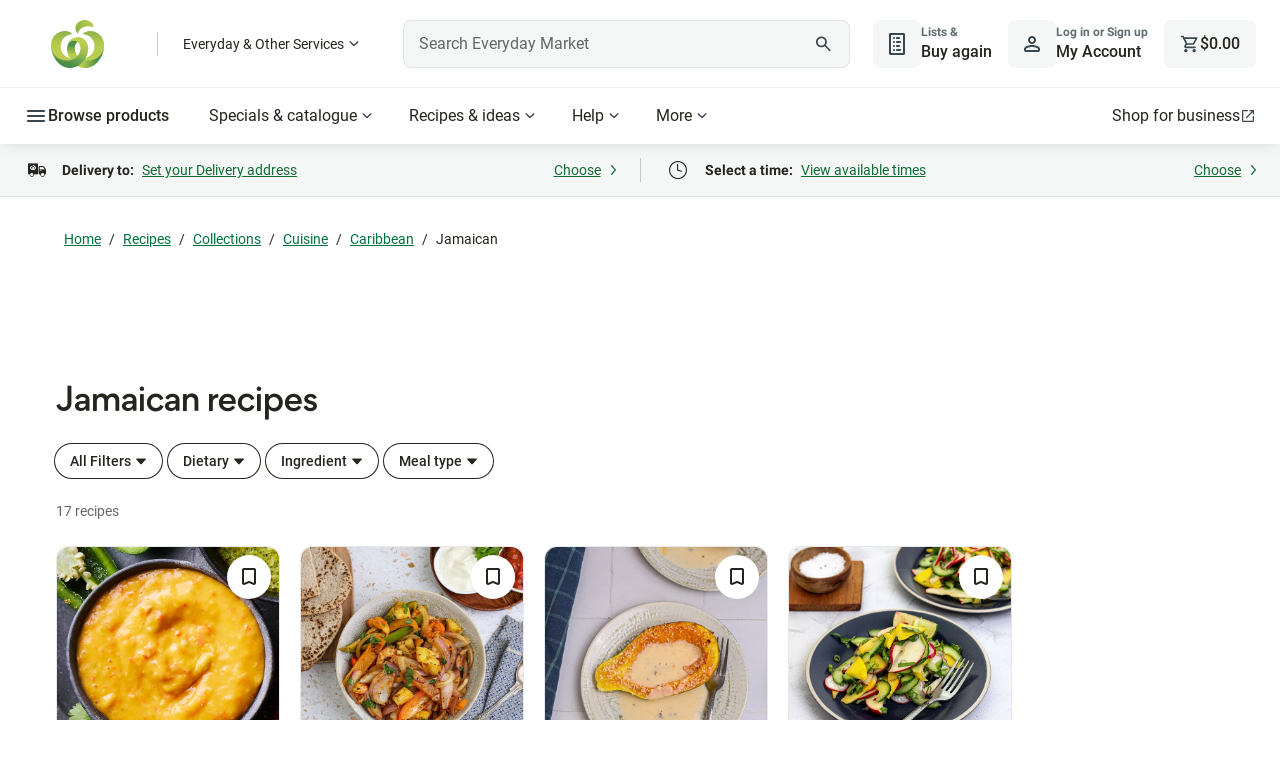

--- FILE ---
content_type: text/css
request_url: https://cdn1.woolworths.media/wowssr/a10/browser/styles.8b77d990c01acb61.css
body_size: 22154
content:
:root{--breakpoint-xxs: 20rem;--breakpoint-xs: 25.875rem;--breakpoint-sm: 48rem;--breakpoint-md: 64rem;--breakpoint-lg: 80rem;--breakpoint-xl: 90rem;--breakpoint-xxl: 105rem;--font-rem: 16px;--font-broadcast-banner-title-family: Roboto, -apple-system, BlinkMacSystemFont, "Segoe UI", sans-serif;--font-broadcast-banner-title-weight: 500;--font-broadcast-banner-title-size: 1rem;--font-broadcast-banner-title-line-height: 1.5;--font-family-fresh-script: "Fresh Script";--font-family-glider: "Glider", sans-serif;--font-family-roboto: Roboto, -apple-system, BlinkMacSystemFont, "Segoe UI", sans-serif;--font-weight-bold: 700;--font-weight-semibold: 600;--font-weight-medium: 500;--font-weight-regular: 400;--font-display-lg-family: "Glider", sans-serif;--font-display-lg-weight: 700;--font-display-lg-size: 3.5rem;--font-display-lg-line-height: 1.071;--font-display-sm-family: "Glider", sans-serif;--font-display-sm-weight: 700;--font-display-sm-size: 2.75rem;--font-display-sm-line-height: 1.091;--font-headline-lg-default-family: Roboto, -apple-system, BlinkMacSystemFont, "Segoe UI", sans-serif;--font-headline-lg-default-weight: 500;--font-headline-lg-default-size: 2rem;--font-headline-lg-default-line-height: 1.125;--font-headline-lg-light-family: Roboto, -apple-system, BlinkMacSystemFont, "Segoe UI", sans-serif;--font-headline-lg-light-weight: 400;--font-headline-lg-light-size: 2rem;--font-headline-lg-light-line-height: 1.125;--font-headline-lg-strong-family: Roboto, -apple-system, BlinkMacSystemFont, "Segoe UI", sans-serif;--font-headline-lg-strong-weight: 700;--font-headline-lg-strong-size: 2rem;--font-headline-lg-strong-line-height: 1.125;--font-headline-lg-accent-family: "Glider", sans-serif;--font-headline-lg-accent-weight: 500;--font-headline-lg-accent-size: 2rem;--font-headline-lg-accent-line-height: 1.125;--font-headline-md-default-family: Roboto, -apple-system, BlinkMacSystemFont, "Segoe UI", sans-serif;--font-headline-md-default-weight: 500;--font-headline-md-default-size: 1.5rem;--font-headline-md-default-line-height: 1.167;--font-headline-md-light-family: Roboto, -apple-system, BlinkMacSystemFont, "Segoe UI", sans-serif;--font-headline-md-light-weight: 400;--font-headline-md-light-size: 1.5rem;--font-headline-md-light-line-height: 1.167;--font-headline-md-strong-family: Roboto, -apple-system, BlinkMacSystemFont, "Segoe UI", sans-serif;--font-headline-md-strong-weight: 700;--font-headline-md-strong-size: 1.5rem;--font-headline-md-strong-line-height: 1.167;--font-headline-md-accent-family: "Glider", sans-serif;--font-headline-md-accent-weight: 500;--font-headline-md-accent-size: 1.5rem;--font-headline-md-accent-line-height: 1.167;--font-headline-sm-default-family: Roboto, -apple-system, BlinkMacSystemFont, "Segoe UI", sans-serif;--font-headline-sm-default-weight: 500;--font-headline-sm-default-size: 1.375rem;--font-headline-sm-default-line-height: 1.182;--font-headline-sm-light-family: Roboto, -apple-system, BlinkMacSystemFont, "Segoe UI", sans-serif;--font-headline-sm-light-weight: 400;--font-headline-sm-light-size: 1.375rem;--font-headline-sm-light-line-height: 1.182;--font-headline-sm-strong-family: Roboto, -apple-system, BlinkMacSystemFont, "Segoe UI", sans-serif;--font-headline-sm-strong-weight: 700;--font-headline-sm-strong-size: 1.375rem;--font-headline-sm-strong-line-height: 1.182;--font-headline-sm-accent-family: "Glider", sans-serif;--font-headline-sm-accent-weight: 500;--font-headline-sm-accent-size: 1.375rem;--font-headline-sm-accent-line-height: 1.182;--font-title-lg-default-family: Roboto, -apple-system, BlinkMacSystemFont, "Segoe UI", sans-serif;--font-title-lg-default-weight: 700;--font-title-lg-default-size: 1.25rem;--font-title-lg-default-line-height: 1.2;--font-title-lg-accent-family: "Glider", sans-serif;--font-title-lg-accent-weight: 500;--font-title-lg-accent-size: 1.25rem;--font-title-lg-accent-line-height: 1.2;--font-title-md-default-family: Roboto, -apple-system, BlinkMacSystemFont, "Segoe UI", sans-serif;--font-title-md-default-weight: 700;--font-title-md-default-size: 1rem;--font-title-md-default-line-height: 1.25;--font-title-md-accent-family: "Glider", sans-serif;--font-title-md-accent-weight: 500;--font-title-md-accent-size: 1rem;--font-title-md-accent-line-height: 1.25;--font-title-sm-default-family: Roboto, -apple-system, BlinkMacSystemFont, "Segoe UI", sans-serif;--font-title-sm-default-weight: 700;--font-title-sm-default-size: .875rem;--font-title-sm-default-line-height: 1.286;--font-title-sm-accent-family: "Glider", sans-serif;--font-title-sm-accent-weight: 500;--font-title-sm-accent-size: .875rem;--font-title-sm-accent-line-height: 1.286;--font-body-lg-default-family: Roboto, -apple-system, BlinkMacSystemFont, "Segoe UI", sans-serif;--font-body-lg-default-weight: 400;--font-body-lg-default-size: 1.125rem;--font-body-lg-default-line-height: 1.556;--font-body-lg-medium-family: Roboto, -apple-system, BlinkMacSystemFont, "Segoe UI", sans-serif;--font-body-lg-medium-weight: 500;--font-body-lg-medium-size: 1.125rem;--font-body-lg-medium-line-height: 1.556;--font-body-lg-strong-family: Roboto, -apple-system, BlinkMacSystemFont, "Segoe UI", sans-serif;--font-body-lg-strong-weight: 600;--font-body-lg-strong-size: 1.125rem;--font-body-lg-strong-line-height: 1.556;--font-body-lg-heavy-family: Roboto, -apple-system, BlinkMacSystemFont, "Segoe UI", sans-serif;--font-body-lg-heavy-weight: 700;--font-body-lg-heavy-size: 1.125rem;--font-body-lg-heavy-line-height: 1.556;--font-body-md-default-family: Roboto, -apple-system, BlinkMacSystemFont, "Segoe UI", sans-serif;--font-body-md-default-weight: 400;--font-body-md-default-size: 1rem;--font-body-md-default-line-height: 1.5;--font-body-md-medium-family: Roboto, -apple-system, BlinkMacSystemFont, "Segoe UI", sans-serif;--font-body-md-medium-weight: 500;--font-body-md-medium-size: 1rem;--font-body-md-medium-line-height: 1.5;--font-body-md-strong-family: Roboto, -apple-system, BlinkMacSystemFont, "Segoe UI", sans-serif;--font-body-md-strong-weight: 600;--font-body-md-strong-size: 1rem;--font-body-md-strong-line-height: 1.5;--font-body-md-heavy-family: Roboto, -apple-system, BlinkMacSystemFont, "Segoe UI", sans-serif;--font-body-md-heavy-weight: 700;--font-body-md-heavy-size: 1rem;--font-body-md-heavy-line-height: 1.5;--font-body-sm-default-family: Roboto, -apple-system, BlinkMacSystemFont, "Segoe UI", sans-serif;--font-body-sm-default-weight: 400;--font-body-sm-default-size: .875rem;--font-body-sm-default-line-height: 1.429;--font-body-sm-medium-family: Roboto, -apple-system, BlinkMacSystemFont, "Segoe UI", sans-serif;--font-body-sm-medium-weight: 500;--font-body-sm-medium-size: .875rem;--font-body-sm-medium-line-height: 1.429;--font-body-sm-strong-family: Roboto, -apple-system, BlinkMacSystemFont, "Segoe UI", sans-serif;--font-body-sm-strong-weight: 600;--font-body-sm-strong-size: .875rem;--font-body-sm-strong-line-height: 1.429;--font-body-sm-heavy-family: Roboto, -apple-system, BlinkMacSystemFont, "Segoe UI", sans-serif;--font-body-sm-heavy-weight: 700;--font-body-sm-heavy-size: .875rem;--font-body-sm-heavy-line-height: 1.429;--font-caption-sm-default-family: Roboto, -apple-system, BlinkMacSystemFont, "Segoe UI", sans-serif;--font-caption-sm-default-weight: 700;--font-caption-sm-default-size: .75rem;--font-caption-sm-default-line-height: 1.333;--font-caption-sm-light-family: Roboto, -apple-system, BlinkMacSystemFont, "Segoe UI", sans-serif;--font-caption-sm-light-weight: 400;--font-caption-sm-light-size: .75rem;--font-caption-sm-light-line-height: 1.333;--grid-columns-compact: 6;--grid-columns-regular: 12;--grid-gutter-compact: 1.5rem;--grid-gutter-regular: 2rem;--grid-margin-compact: 1.25rem;--grid-margin-regular: 2rem;--grid-margin-expanded: 2.5rem;--grid-fixed-width-xxs: 100%;--grid-fixed-width-xs: 100%;--grid-fixed-width-sm: 100%;--grid-fixed-width-md: 100%;--grid-fixed-width-lg: 73rem;--grid-fixed-width-xl: 82rem;--grid-fixed-width-xxl: 91rem;--radius-xxs: .125rem;--radius-xs: .25rem;--radius-sm: .5rem;--radius-md: .75rem;--radius-lg: 1rem;--radius-xl: 1.25rem;--radius-xxl: 1.5rem;--radius-action: .5rem;--space-internal-xs: .125rem;--space-internal-sm: .25rem;--space-internal-md: .5rem;--space-internal-lg: .75rem;--space-content-sm: 1rem;--space-content-md: 1.25rem;--space-content-lg: 1.5rem;--space-section-sm: 2rem;--space-section-md: 2.5rem;--space-section-lg: 3rem;--space-area-sm: 4rem;--space-area-md: 5rem;--space-area-lg: 7.5rem;--color-partners-everyday-background-strong: #D44500;--color-partners-everyday-background-medium: #FD6400;--color-partners-everyday-background-weak: #FFA462;--color-partners-everyday-background-weakest: #FFF3EB;--color-partners-everyday-text-strong: #B83B00;--color-partners-everyday-text-medium: #D44500;--color-partners-everyday-icon-strong: #B83B00;--color-partners-everyday-icon-medium: #D44500;--color-partners-everyday-border-strong: #D44500;--color-partners-everyday-border-medium: #FD6400;--color-partners-everyday-border-weak: #FFB781;--color-partners-bigw-background-strong: #002A78;--color-partners-bigw-background-medium: #0046C8;--color-partners-bigw-background-weak: #6690DE;--color-partners-bigw-background-weakest: #E6EDFA;--color-partners-bigw-text-strong: #002A78;--color-partners-bigw-text-medium: #0046C8;--color-partners-bigw-icon-strong: #002A78;--color-partners-bigw-icon-medium: #0046C8;--color-partners-bigw-border-strong: #002A78;--color-partners-bigw-border-medium: #0046C8;--color-partners-bigw-border-weak: #6690DE;--color-partners-woolworths-background-strong: #004F2A;--color-partners-woolworths-background-medium: #008446;--color-partners-woolworths-background-weak: #C8F170;--color-partners-woolworths-background-weakest: #EEFCED;--color-partners-woolworths-text-strong: #004F2A;--color-partners-woolworths-text-medium: #008446;--color-partners-woolworths-icon-strong: #004F2A;--color-partners-woolworths-icon-medium: #008446;--color-partners-woolworths-border-strong: #004F2A;--color-partners-woolworths-border-medium: #008446;--color-partners-woolworths-border-weak: #84D5A4;--color-breadcrumbs-scroll-background-default: #FFFFFF;--color-breadcrumbs-scroll-background-on-contrast: #004F2A;--color-interface-background-primary: #FFFFFF;--color-interface-background-secondary: #F9F9F9;--color-interface-background-tertiary: #F4F4F4;--color-interface-background-inverse-primary: #13130C;--color-interface-background-inverse-secondary: #25251F;--color-interface-background-inverse-tertiary: #50504F;--color-interface-background-highlight-strong: #004F2A;--color-interface-background-highlight-medium: #008446;--color-interface-background-highlight-weak: #C8F170;--color-interface-background-highlight-weakest: #EEFCED;--color-interface-border-strong: #25251F;--color-interface-border-medium: #9C9C9C;--color-interface-border-default: #BDBDBD;--color-interface-border-weak: #E8E8E8;--color-interface-border-on-contrast: #FFFFFF;--color-interface-border-highlight-strong: #004F2A;--color-interface-border-highlight-medium: #008446;--color-interface-border-highlight-weak: #84D5A4;--color-interface-icon-strong: #25251F;--color-interface-icon-medium: #666666;--color-interface-icon-highlight: #008446;--color-interface-icon-on-contrast-strong: #FFFFFF;--color-interface-icon-on-contrast-medium: #9C9C9C;--color-interface-text-strong: #25251F;--color-interface-text-medium: #666666;--color-interface-text-highlight: #008446;--color-interface-text-on-contrast-strong: #FFFFFF;--color-interface-text-on-contrast-medium: #9C9C9C;--color-action-background-primary-default: #008446;--color-action-background-primary-focus: #004F2A;--color-action-background-primary-active: #003D20;--color-action-background-primary-disabled: #D2D2D2;--color-action-background-secondary-default: #FFFFFF;--color-action-background-secondary-focus: #F4F4F4;--color-action-background-secondary-active: #FFFFFF;--color-action-background-secondary-disabled: #FFFFFF;--color-action-background-tertiary-default: #F4F4F4;--color-action-background-tertiary-focus: #D2D2D2;--color-action-background-tertiary-active: #BDBDBD;--color-action-background-tertiary-disabled: #F4F4F4;--color-action-background-destructive-default: #C50000;--color-action-background-destructive-focus: #A80000;--color-action-background-destructive-active: #6F0000;--color-action-background-destructive-disabled: #D2D2D2;--color-action-border-primary-default: #008446;--color-action-border-primary-focus: #00723D;--color-action-border-primary-active: #004F2A;--color-action-border-primary-disabled: #D2D2D2;--color-action-border-secondary-default: #25251F;--color-action-border-secondary-focus: #666666;--color-action-border-secondary-active: #13130C;--color-action-border-secondary-disabled: #9C9C9C;--color-action-border-tertiary-default: #F4F4F4;--color-action-border-tertiary-focus: #D2D2D2;--color-action-border-tertiary-active: #BDBDBD;--color-action-border-tertiary-disabled: #F4F4F4;--color-action-border-destructive-default: #C50000;--color-action-border-destructive-focus: #A80000;--color-action-border-destructive-active: #6F0000;--color-action-border-destructive-disabled: #D2D2D2;--color-action-icon-primary-default: #FFFFFF;--color-action-icon-primary-focus: #FFFFFF;--color-action-icon-primary-active: #FFFFFF;--color-action-icon-primary-disabled: #FFFFFF;--color-action-icon-secondary-default: #25251F;--color-action-icon-secondary-focus: #666666;--color-action-icon-secondary-active: #13130C;--color-action-icon-secondary-disabled: #9C9C9C;--color-action-icon-tertiary-default: #25251F;--color-action-icon-tertiary-focus: #25251F;--color-action-icon-tertiary-active: #13130C;--color-action-icon-tertiary-disabled: #9C9C9C;--color-action-icon-destructive-default: #FFFFFF;--color-action-icon-destructive-focus: #FFFFFF;--color-action-icon-destructive-active: #FFFFFF;--color-action-icon-destructive-disabled: #9C9C9C;--color-action-text-primary-default: #FFFFFF;--color-action-text-primary-focus: #FFFFFF;--color-action-text-primary-active: #FFFFFF;--color-action-text-primary-disabled: #FFFFFF;--color-action-text-secondary-default: #25251F;--color-action-text-secondary-focus: #666666;--color-action-text-secondary-active: #13130C;--color-action-text-secondary-disabled: #9C9C9C;--color-action-text-tertiary-default: #25251F;--color-action-text-tertiary-focus: #25251F;--color-action-text-tertiary-active: #13130C;--color-action-text-tertiary-disabled: #9C9C9C;--color-action-text-destructive-default: #FFFFFF;--color-action-text-destructive-focus: #FFFFFF;--color-action-text-destructive-active: #FFFFFF;--color-action-text-destructive-disabled: #9C9C9C;--color-action-text-link-default: #00723D;--color-action-text-link-focus: #004F2A;--color-action-text-link-active: #003D20;--color-action-text-link-disabled: #D2D2D2;--color-action-text-link-destructive-default: #C50000;--color-action-text-link-destructive-focus: #A80000;--color-action-text-link-destructive-active: #A80000;--color-action-text-link-destructive-disabled: #9C9C9C;--color-action-text-link-on-contrast-default: #FFFFFF;--color-action-text-link-on-contrast-focus: #F4F4F4;--color-action-text-link-on-contrast-active: #BDBDBD;--color-action-text-link-on-contrast-disabled: #7B7B7B;--color-input-background-default: #FFFFFF;--color-input-background-disabled: #E8E8E8;--color-input-background-active-default: #008446;--color-input-background-active-focus: #00723D;--color-input-background-inactive-default: #7B7B7B;--color-input-background-inactive-focus: #50504F;--color-input-background-error-default: #FFEBEB;--color-input-background-error-focus: #FFD4D4;--color-input-border-default: #3B3B37;--color-input-border-active: #008446;--color-input-border-inactive: #D2D2D2;--color-input-border-focus: #13130C;--color-input-border-filled: #3B3B37;--color-input-border-disabled: #BDBDBD;--color-input-border-error-default: #C50000;--color-input-border-error-focus: #A80000;--color-input-icon-primary: #25251F;--color-input-icon-secondary: #13130C;--color-input-icon-disabled: #BDBDBD;--color-input-text-default: #25251F;--color-input-text-disabled: #BDBDBD;--color-input-text-label: #25251F;--color-input-text-placeholder-default: #666666;--color-input-text-placeholder-disabled: #BDBDBD;--color-input-text-supporting-help: #3B3B37;--color-input-text-supporting-error: #C50000;--color-control-background-primary-unselected-default: #FFFFFF;--color-control-background-primary-unselected-focus: #F4F4F4;--color-control-background-primary-unselected-active: #FFFFFF;--color-control-background-primary-unselected-disabled: #FFFFFF;--color-control-background-primary-selected-default: #EEFCED;--color-control-background-primary-selected-focus: #F9F9F9;--color-control-background-primary-selected-active: #FFFFFF;--color-control-background-primary-selected-disabled: #FFFFFF;--color-control-background-secondary-unselected-default: #F4F4F4;--color-control-background-secondary-unselected-focus: #E8E8E8;--color-control-background-secondary-unselected-active: #D2D2D2;--color-control-background-secondary-unselected-disabled: #F4F4F4;--color-control-background-secondary-selected-default: #008446;--color-control-background-secondary-selected-focus: #00723D;--color-control-background-secondary-selected-active: #004F2A;--color-control-background-secondary-selected-disabled: #D2D2D2;--color-control-border-primary-unselected-default: #25251F;--color-control-border-primary-unselected-focus: #666666;--color-control-border-primary-unselected-active: #13130C;--color-control-border-primary-unselected-disabled: #BDBDBD;--color-control-border-primary-selected-default: #008446;--color-control-border-primary-selected-focus: #00723D;--color-control-border-primary-selected-active: #004F2A;--color-control-border-primary-selected-disabled: #BDBDBD;--color-control-border-secondary-unselected-default: #F4F4F4;--color-control-border-secondary-unselected-focus: #E8E8E8;--color-control-border-secondary-unselected-active: #BDBDBD;--color-control-border-secondary-unselected-disabled: #F9F9F9;--color-control-border-secondary-selected-default: #008446;--color-control-border-secondary-selected-focus: #00723D;--color-control-border-secondary-selected-active: #004F2A;--color-control-border-secondary-selected-disabled: #BDBDBD;--color-control-icon-primary-unselected-default: #25251F;--color-control-icon-primary-unselected-focus: #666666;--color-control-icon-primary-unselected-active: #13130C;--color-control-icon-primary-unselected-disabled: #BDBDBD;--color-control-icon-primary-selected-default: #008446;--color-control-icon-primary-selected-focus: #00723D;--color-control-icon-primary-selected-active: #004F2A;--color-control-icon-primary-selected-disabled: #BDBDBD;--color-control-icon-secondary-unselected-default: #25251F;--color-control-icon-secondary-unselected-focus: #50504F;--color-control-icon-secondary-unselected-active: #13130C;--color-control-icon-secondary-unselected-disabled: #BDBDBD;--color-control-icon-secondary-selected-default: #FFFFFF;--color-control-icon-secondary-selected-focus: #FFFFFF;--color-control-icon-secondary-selected-active: #FFFFFF;--color-control-icon-secondary-selected-disabled: #FFFFFF;--color-control-text-primary-unselected-default: #25251F;--color-control-text-primary-unselected-focus: #666666;--color-control-text-primary-unselected-active: #13130C;--color-control-text-primary-unselected-disabled: #BDBDBD;--color-control-text-primary-selected-default: #25251F;--color-control-text-primary-selected-focus: #666666;--color-control-text-primary-selected-active: #13130C;--color-control-text-primary-selected-disabled: #BDBDBD;--color-control-text-secondary-unselected-default: #25251F;--color-control-text-secondary-unselected-focus: #50504F;--color-control-text-secondary-unselected-active: #13130C;--color-control-text-secondary-unselected-disabled: #BDBDBD;--color-control-text-secondary-selected-default: #FFFFFF;--color-control-text-secondary-selected-focus: #FFFFFF;--color-control-text-secondary-selected-active: #FFFFFF;--color-control-text-secondary-selected-disabled: #FFFFFF;--color-status-background-positive-weak: #EEFFC3;--color-status-background-positive-strong: #446104;--color-status-background-tentative-weak: #FFFDD0;--color-status-background-tentative-strong: #E2C100;--color-status-background-negative-weak: #FFD4D4;--color-status-background-negative-strong: #A80000;--color-status-background-info-weak: #EBF7FF;--color-status-background-info-strong: #0074BC;--color-status-background-neutral-weak: #E8E8E8;--color-status-background-neutral-strong: #3B3B37;--color-status-text-positive-weak: #334901;--color-status-text-positive-strong: #EEFFC3;--color-status-text-tentative-weak: #534700;--color-status-text-tentative-strong: #111103;--color-status-text-negative-weak: #520000;--color-status-text-negative-strong: #FFEBEB;--color-status-text-info-weak: #00578E;--color-status-text-info-strong: #EBF7FF;--color-status-text-neutral-weak: #3B3B37;--color-status-text-neutral-strong: #FFFFFF;--color-alert-background-info: #EBF7FF;--color-alert-background-success: #F4FFDB;--color-alert-background-warning: #FFFAE0;--color-alert-background-error: #FFEBEB;--color-alert-border-info: #0074BC;--color-alert-border-success: #008446;--color-alert-border-warning: #705F00;--color-alert-border-error: #C50000;--color-alert-icon-info: #0074BC;--color-alert-icon-success: #008446;--color-alert-icon-warning: #705F00;--color-alert-icon-error: #C50000;--color-alert-text-info: #13130C;--color-alert-text-success: #13130C;--color-alert-text-warning: #13130C;--color-alert-text-error: #13130C;--color-alert-link-info-default: #0074BC;--color-alert-link-info-focus: #003B5F;--color-alert-link-info-active: #002C48;--color-alert-link-success-default: #008446;--color-alert-link-success-focus: #004F2A;--color-alert-link-success-active: #003D20;--color-alert-link-warning-default: #705F00;--color-alert-link-warning-focus: #A99000;--color-alert-link-warning-active: #534700;--color-alert-link-error-default: #C50000;--color-alert-link-error-focus: #6F0000;--color-alert-link-error-active: #520000;--color-pricing-background-promo-strong: #008446;--color-pricing-background-promo-weak: #D3F3DB;--color-pricing-background-promo-inverse: #FFFFFF;--color-pricing-background-sale-strong: #E10000;--color-pricing-background-sale-inverse: #FFEBEB;--color-pricing-background-sale-weak: #FFFFFF;--color-pricing-background-special-strong: #FFDA00;--color-pricing-background-special-weak: #FFFDD0;--color-pricing-background-special-inverse: #FFFFFF;--color-pricing-background-new-strong: #E6007E;--color-pricing-background-new-weak: #FFD9EF;--color-pricing-background-new-inverse: #FFFFFF;--color-pricing-background-rewards-strong: #DD5700;--color-pricing-background-rewards-weak: #FFE6D1;--color-pricing-background-rewards-inverse: #FFFFFF;--color-pricing-background-active-strong: #50504F;--color-pricing-background-active-weak: #9C9C9C;--color-pricing-background-active-inverse: #FFFFFF;--color-pricing-background-default-strong: #25251F;--color-pricing-background-default-weak: #F4F4F4;--color-pricing-background-default-inverse: #FFFFFF;--color-pricing-background-focus-strong: #3B3B37;--color-pricing-background-focus-weak: #D2D2D2;--color-pricing-background-focus-inverse: #F4F4F4;--color-pricing-border-promo-strong: #008446;--color-pricing-border-promo-weak: #D3F3DB;--color-pricing-border-promo-inverse: #008446;--color-pricing-border-sale-strong: #E10000;--color-pricing-border-sale-weak: #FFEBEB;--color-pricing-border-sale-inverse: #C50000;--color-pricing-border-special-strong: #FFDA00;--color-pricing-border-special-weak: #FFFDD0;--color-pricing-border-special-inverse: #E2C100;--color-pricing-border-new-strong: #E6007E;--color-pricing-border-new-weak: #FFD9EF;--color-pricing-border-new-inverse: #E6007E;--color-pricing-border-rewards-strong: #DD5700;--color-pricing-border-rewards-weak: #FFE6D1;--color-pricing-border-rewards-inverse: #FD6400;--color-pricing-border-default-strong: #25251F;--color-pricing-border-default-weak: #F4F4F4;--color-pricing-border-default-inverse: #25251F;--color-pricing-border-focus-strong: #3B3B37;--color-pricing-border-focus-weak: #D2D2D2;--color-pricing-border-focus-inverse: #666666;--color-pricing-border-active-strong: #50504F;--color-pricing-border-active-weak: #9C9C9C;--color-pricing-border-active-inverse: #25251F;--color-pricing-icon-promo-strong: #FFFFFF;--color-pricing-icon-promo-weak: #25251F;--color-pricing-icon-promo-inverse: #00723D;--color-pricing-icon-sale-strong: #FFFFFF;--color-pricing-icon-sale-weak: #25251F;--color-pricing-icon-sale-inverse: #E10000;--color-pricing-icon-special-strong: #25251F;--color-pricing-icon-special-weak: #25251F;--color-pricing-icon-special-inverse: #13130C;--color-pricing-icon-new-strong: #FFFFFF;--color-pricing-icon-new-weak: #25251F;--color-pricing-icon-new-inverse: #E6007E;--color-pricing-icon-rewards-strong: #FFFFFF;--color-pricing-icon-rewards-weak: #25251F;--color-pricing-icon-rewards-inverse: #BC4B00;--color-pricing-icon-default-strong: #FFFFFF;--color-pricing-icon-default-weak: #25251F;--color-pricing-icon-default-inverse: #25251F;--color-pricing-icon-focus-strong: #FFFFFF;--color-pricing-icon-focus-weak: #25251F;--color-pricing-icon-focus-inverse: #25251F;--color-pricing-icon-active-strong: #FFFFFF;--color-pricing-icon-active-weak: #25251F;--color-pricing-icon-active-inverse: #25251F;--color-pricing-text-promo-strong: #FFFFFF;--color-pricing-text-promo-weak: #25251F;--color-pricing-text-promo-inverse: #00723D;--color-pricing-text-sale-strong: #FFFFFF;--color-pricing-text-sale-weak: #25251F;--color-pricing-text-sale-inverse: #E10000;--color-pricing-text-special-strong: #25251F;--color-pricing-text-special-weak: #25251F;--color-pricing-text-special-inverse: #13130C;--color-pricing-text-new-strong: #FFFFFF;--color-pricing-text-new-weak: #25251F;--color-pricing-text-new-inverse: #E6007E;--color-pricing-text-rewards-strong: #FFFFFF;--color-pricing-text-rewards-weak: #25251F;--color-pricing-text-rewards-inverse: #BC4B00;--color-pricing-text-default-strong: #FFFFFF;--color-pricing-text-default-weak: #25251F;--color-pricing-text-default-inverse: #25251F;--color-pricing-text-focus-strong: #FFFFFF;--color-pricing-text-focus-weak: #25251F;--color-pricing-text-focus-inverse: #25251F;--color-pricing-text-active-strong: #FFFFFF;--color-pricing-text-active-weak: #25251F;--color-pricing-text-active-inverse: #25251F;--color-scheme-primary-background: #FFFFFF;--color-scheme-primary-foreground-primary: #25251F;--color-scheme-primary-foreground-secondary: #666666;--color-scheme-primary-foreground-highlight: #008446;--color-scheme-secondary-background: #F9F9F9;--color-scheme-secondary-foreground-primary: #25251F;--color-scheme-secondary-foreground-secondary: #666666;--color-scheme-secondary-foreground-highlight: #00723D;--color-scheme-inverse-background: #50504F;--color-scheme-inverse-foreground-primary: #FFFFFF;--color-scheme-inverse-foreground-secondary: #FFFFFF;--color-scheme-inverse-foreground-highlight: #FFFFFF;--color-scheme-highlight-strong-background: #004F2A;--color-scheme-highlight-strong-foreground-primary: #FFFFFF;--color-scheme-highlight-strong-foreground-secondary: #FFFFFF;--color-scheme-highlight-strong-foreground-highlight: #FFFFFF;--color-scheme-highlight-medium-background: #008446;--color-scheme-highlight-medium-foreground-primary: #FFFFFF;--color-scheme-highlight-medium-foreground-secondary: #FFFFFF;--color-scheme-highlight-medium-foreground-highlight: #FFFFFF;--color-scheme-highlight-weak-background: #F4FFDB;--color-scheme-highlight-weak-foreground-primary: #25251F;--color-scheme-highlight-weak-foreground-secondary: #666666;--color-scheme-highlight-weak-foreground-highlight: #00723D;--color-scheme-highlight-weakest-background: #EEFCED;--color-scheme-highlight-weakest-foreground-primary: #25251F;--color-scheme-highlight-weakest-foreground-secondary: #666666;--color-scheme-highlight-weakest-foreground-highlight: #00723D;--color-scheme-highlight-inverse-background: #FFFFFF;--color-scheme-highlight-inverse-foreground-primary: #008446;--color-scheme-highlight-inverse-foreground-secondary: #008446;--color-scheme-highlight-inverse-foreground-highlight: #00723D;--color-scheme-rewards-strong-background: #DD5700;--color-scheme-rewards-strong-foreground-primary: #FFFFFF;--color-scheme-rewards-strong-foreground-secondary: #FFFFFF;--color-scheme-rewards-strong-foreground-highlight: #FFFFFF;--color-scheme-rewards-weakest-background: #FFE6D1;--color-scheme-rewards-weakest-foreground-primary: #25251F;--color-scheme-rewards-weakest-foreground-secondary: #666666;--color-scheme-rewards-weakest-foreground-highlight: #B83B00;--color-scheme-rewards-inverse-background: #FFFFFF;--color-scheme-rewards-inverse-foreground-primary: #D44500;--color-scheme-rewards-inverse-foreground-secondary: #D44500;--color-scheme-rewards-inverse-foreground-highlight: #B83B00;--color-scheme-bigw-strong-background: #002A78;--color-scheme-bigw-strong-foreground-primary: #FFFFFF;--color-scheme-bigw-strong-foreground-secondary: #FFFFFF;--color-scheme-bigw-strong-foreground-highlight: #FFFFFF;--color-scheme-bigw-medium-background: #0046C8;--color-scheme-bigw-medium-foreground-primary: #FFFFFF;--color-scheme-bigw-medium-foreground-secondary: #FFFFFF;--color-scheme-bigw-medium-foreground-highlight: #FFFFFF;--color-scheme-bigw-weak-background: #6690DE;--color-scheme-bigw-weak-foreground-primary: #25251F;--color-scheme-bigw-weak-foreground-secondary: #25251F;--color-scheme-bigw-weak-foreground-highlight: #25251F;--color-scheme-bigw-weakest-background: #E6EDFA;--color-scheme-bigw-weakest-foreground-primary: #25251F;--color-scheme-bigw-weakest-foreground-secondary: #666666;--color-scheme-bigw-weakest-foreground-highlight: #002A78;--color-scheme-bigw-inverse-background: #FFFFFF;--color-scheme-bigw-inverse-foreground-primary: #002A78;--color-scheme-bigw-inverse-foreground-secondary: #002A78;--color-scheme-bigw-inverse-foreground-highlight: #002A78;--color-scheme-blue-strong-background: #0074BC;--color-scheme-blue-strong-foreground-primary: #FFFFFF;--color-scheme-blue-strong-foreground-secondary: #FFFFFF;--color-scheme-blue-strong-foreground-highlight: #FFFFFF;--color-scheme-blue-weak-background: #EBF7FF;--color-scheme-blue-weak-foreground-primary: #25251F;--color-scheme-blue-weak-foreground-secondary: #25251F;--color-scheme-blue-weak-foreground-highlight: #25251F;--color-scheme-blue-inverse-background: #FFFFFF;--color-scheme-blue-inverse-foreground-primary: #0074BC;--color-scheme-blue-inverse-foreground-secondary: #0074BC;--color-scheme-blue-inverse-foreground-highlight: #0074BC;--color-scheme-pink-strong-background: #E6007E;--color-scheme-pink-strong-foreground-primary: #FFFFFF;--color-scheme-pink-strong-foreground-secondary: #FFFFFF;--color-scheme-pink-strong-foreground-highlight: #FFFFFF;--color-scheme-pink-weak-background: #FFD9EF;--color-scheme-pink-weak-foreground-primary: #25251F;--color-scheme-pink-weak-foreground-secondary: #25251F;--color-scheme-pink-weak-foreground-highlight: #25251F;--color-scheme-pink-inverse-background: #FFFFFF;--color-scheme-pink-inverse-foreground-primary: #E6007E;--color-scheme-pink-inverse-foreground-secondary: #E6007E;--color-scheme-pink-inverse-foreground-highlight: #E6007E;--color-scheme-red-strong-background: #E10000;--color-scheme-red-strong-foreground-primary: #FFFFFF;--color-scheme-red-strong-foreground-secondary: #FFFFFF;--color-scheme-red-strong-foreground-highlight: #FFFFFF;--color-scheme-red-weak-background: #FFFFFF;--color-scheme-red-weak-foreground-primary: #25251F;--color-scheme-red-weak-foreground-secondary: #25251F;--color-scheme-red-weak-foreground-highlight: #E10000;--color-scheme-red-inverse-background: #FFEBEB;--color-scheme-red-inverse-foreground-primary: #E10000;--color-scheme-red-inverse-foreground-secondary: #E10000;--color-scheme-red-inverse-foreground-highlight: #E10000;--color-scheme-yellow-strong-background: #FFDA00;--color-scheme-yellow-strong-foreground-primary: #25251F;--color-scheme-yellow-strong-foreground-secondary: #25251F;--color-scheme-yellow-strong-foreground-highlight: #25251F;--color-scheme-yellow-weak-background: #FFFDD0;--color-scheme-yellow-weak-foreground-primary: #25251F;--color-scheme-yellow-weak-foreground-secondary: #25251F;--color-scheme-yellow-weak-foreground-highlight: #25251F;--color-primitive-blue-10: #EBF7FF;--color-primitive-blue-20: #CFEAFA;--color-primitive-blue-30: #ACD9F5;--color-primitive-blue-40: #75BBE7;--color-primitive-blue-50: #45A0D9;--color-primitive-blue-60: #0074BC;--color-primitive-blue-70: #0066A5;--color-primitive-blue-80: #00578E;--color-primitive-blue-90: #003B5F;--color-primitive-blue-100: #002C48;--color-primitive-orange-10: #FFF3EB;--color-primitive-orange-20: #FFE6D1;--color-primitive-orange-30: #FFD8B6;--color-primitive-orange-40: #FFB781;--color-primitive-orange-50: #FF9850;--color-primitive-orange-60: #FF7C25;--color-primitive-orange-70: #FD6400;--color-primitive-orange-80: #DD5700;--color-primitive-orange-90: #BC4B00;--color-primitive-orange-100: #9C3E00;--color-primitive-neutral-0: #FFFFFF;--color-primitive-neutral-10: #F9F9F9;--color-primitive-neutral-20: #F4F4F4;--color-primitive-neutral-30: #E8E8E8;--color-primitive-neutral-40: #D2D2D2;--color-primitive-neutral-50: #BDBDBD;--color-primitive-neutral-60: #9C9C9C;--color-primitive-neutral-70: #7B7B7B;--color-primitive-neutral-80: #666666;--color-primitive-neutral-90: #50504F;--color-primitive-neutral-100: #3B3B37;--color-primitive-neutral-110: #25251F;--color-primitive-neutral-120: #13130C;--color-primitive-neutral-130: #111103;--color-primitive-apple-10: #EEFCED;--color-primitive-apple-20: #D3F3DB;--color-primitive-apple-30: #B6ECC6;--color-primitive-apple-40: #84D5A4;--color-primitive-apple-50: #46B97E;--color-primitive-apple-60: #119859;--color-primitive-apple-70: #008446;--color-primitive-apple-80: #00723D;--color-primitive-apple-90: #004F2A;--color-primitive-apple-100: #003D20;--color-primitive-kiwi-10: #F4FFDB;--color-primitive-kiwi-20: #EEFFC3;--color-primitive-kiwi-30: #DAF997;--color-primitive-kiwi-40: #C8F170;--color-primitive-kiwi-50: #ACD94D;--color-primitive-kiwi-60: #94C132;--color-primitive-kiwi-70: #7DA91F;--color-primitive-kiwi-80: #699112;--color-primitive-kiwi-90: #446104;--color-primitive-kiwi-100: #334901;--color-primitive-pink-10: #FFEBf6;--color-primitive-pink-20: #FFD9EF;--color-primitive-pink-30: #FFBAE2;--color-primitive-pink-40: #FC82C5;--color-primitive-pink-50: #F550AA;--color-primitive-pink-60: #E6007E;--color-primitive-pink-70: #C9006E;--color-primitive-pink-80: #AC005E;--color-primitive-pink-90: #71003E;--color-primitive-pink-100: #54002E;--color-primitive-red-10: #FFEBEB;--color-primitive-red-20: #FFD4D4;--color-primitive-red-30: #FFA3A3;--color-primitive-red-40: #F97B7B;--color-primitive-red-50: #F14D4D;--color-primitive-red-60: #E10000;--color-primitive-red-70: #C50000;--color-primitive-red-80: #A80000;--color-primitive-red-90: #6F0000;--color-primitive-red-100: #520000;--color-primitive-yellow-10: #FFFAE0;--color-primitive-yellow-20: #FFFDD0;--color-primitive-yellow-30: #FFFcab;--color-primitive-yellow-40: #FFF06D;--color-primitive-yellow-50: #FFDA00;--color-primitive-yellow-60: #E2C100;--color-primitive-yellow-70: #C6A900;--color-primitive-yellow-80: #A99000;--color-primitive-yellow-90: #705F00;--color-primitive-yellow-100: #534700;--color-primitive-rocket-100: #024A1F;--color-primitive-kale-100: #325136}.cdk-overlay-container,.cdk-global-overlay-wrapper{pointer-events:none;top:0;left:0;height:100%;width:100%}.cdk-overlay-container{position:fixed;z-index:1000}.cdk-overlay-container:empty{display:none}.cdk-global-overlay-wrapper{display:flex;position:absolute;z-index:1000}.cdk-overlay-pane{position:absolute;pointer-events:auto;box-sizing:border-box;z-index:1000;display:flex;max-width:100%;max-height:100%}.cdk-overlay-backdrop{position:absolute;inset:0;z-index:1000;pointer-events:auto;-webkit-tap-highlight-color:rgba(0,0,0,0);transition:opacity .4s cubic-bezier(.25,.8,.25,1);opacity:0}.cdk-overlay-backdrop.cdk-overlay-backdrop-showing{opacity:1}.cdk-high-contrast-active .cdk-overlay-backdrop.cdk-overlay-backdrop-showing{opacity:.6}.cdk-overlay-dark-backdrop{background:rgba(0,0,0,.32)}.cdk-overlay-transparent-backdrop{transition:visibility 1ms linear,opacity 1ms linear;visibility:hidden;opacity:1}.cdk-overlay-transparent-backdrop.cdk-overlay-backdrop-showing{opacity:0;visibility:visible}.cdk-overlay-backdrop-noop-animation{transition:none}.cdk-overlay-connected-position-bounding-box{position:absolute;z-index:1000;display:flex;flex-direction:column;min-width:1px;min-height:1px}.cdk-global-scrollblock{position:fixed;width:100%;overflow-y:scroll}@charset "UTF-8";.core-icon{height:1.5rem;max-width:1.5rem;min-width:1.5rem;width:1.5rem;--core-icon-fill: currentcolor;fill:var(--core-icon-fill)}.core-icon-xsmall{height:1rem;max-width:1rem;min-width:1rem;width:1rem}.core-icon-small{height:1.25rem;max-width:1.25rem;min-width:1.25rem;width:1.25rem}.core-icon-medium{height:1.5rem;max-width:1.5rem;min-width:1.5rem;width:1.5rem}.core-icon-large{height:2rem;max-width:2rem;min-width:2rem;width:2rem}.core-display-lg{font-family:Glider,sans-serif;font-size:3.5rem;font-weight:700;line-height:1.071}.core-display-sm{font-family:Glider,sans-serif;font-size:2.75rem;font-weight:700;line-height:1.091}.core-headline-lg-default{font-family:Roboto,-apple-system,BlinkMacSystemFont,Segoe UI,sans-serif;font-size:2rem;font-weight:500;line-height:1.125}.core-headline-lg-light{font-family:Roboto,-apple-system,BlinkMacSystemFont,Segoe UI,sans-serif;font-size:2rem;font-weight:400;line-height:1.125}.core-headline-lg-strong{font-family:Roboto,-apple-system,BlinkMacSystemFont,Segoe UI,sans-serif;font-size:2rem;font-weight:700;line-height:1.125}.core-headline-lg-accent{font-family:Glider,sans-serif;font-size:2rem;font-weight:500;line-height:1.125}.core-headline-md-default{font-family:Roboto,-apple-system,BlinkMacSystemFont,Segoe UI,sans-serif;font-size:1.5rem;font-weight:500;line-height:1.167}.core-headline-md-light{font-family:Roboto,-apple-system,BlinkMacSystemFont,Segoe UI,sans-serif;font-size:1.5rem;font-weight:400;line-height:1.167}.core-headline-md-strong{font-family:Roboto,-apple-system,BlinkMacSystemFont,Segoe UI,sans-serif;font-size:1.5rem;font-weight:700;line-height:1.167}.core-headline-md-accent{font-family:Glider,sans-serif;font-size:1.5rem;font-weight:500;line-height:1.167}.core-headline-sm-default{font-family:Roboto,-apple-system,BlinkMacSystemFont,Segoe UI,sans-serif;font-size:1.375rem;font-weight:500;line-height:1.182}.core-headline-sm-light{font-family:Roboto,-apple-system,BlinkMacSystemFont,Segoe UI,sans-serif;font-size:1.375rem;font-weight:400;line-height:1.182}.core-headline-sm-strong{font-family:Roboto,-apple-system,BlinkMacSystemFont,Segoe UI,sans-serif;font-size:1.375rem;font-weight:700;line-height:1.182}.core-headline-sm-accent{font-family:Glider,sans-serif;font-size:1.375rem;font-weight:500;line-height:1.182}.core-title-lg-default{font-family:Roboto,-apple-system,BlinkMacSystemFont,Segoe UI,sans-serif;font-size:1.25rem;font-weight:700;line-height:1.2}.core-title-lg-accent{font-family:Glider,sans-serif;font-size:1.25rem;font-weight:500;line-height:1.2}.core-title-md-default{font-family:Roboto,-apple-system,BlinkMacSystemFont,Segoe UI,sans-serif;font-size:1rem;font-weight:700;line-height:1.25}.core-title-md-accent{font-family:Glider,sans-serif;font-size:1rem;font-weight:500;line-height:1.25}.core-title-sm-default{font-family:Roboto,-apple-system,BlinkMacSystemFont,Segoe UI,sans-serif;font-size:.875rem;font-weight:700;line-height:1.286}.core-title-sm-accent{font-family:Glider,sans-serif;font-size:.875rem;font-weight:500;line-height:1.286}.core-body-lg-default{font-size:1.125rem;line-height:1.556}.core-body-lg-medium{font-size:1.125rem;font-weight:500;line-height:1.556}.core-body-lg-strong{font-size:1.125rem;font-weight:600;line-height:1.556}.core-body-lg-heavy{font-size:1.125rem;font-weight:700;line-height:1.556}.core-body-md-default{font-size:1rem;line-height:1.5}.core-body-md-medium{font-size:1rem;font-weight:500;line-height:1.5}.core-body-md-strong{font-size:1rem;font-weight:600;line-height:1.5}.core-body-md-heavy{font-size:1rem;font-weight:700;line-height:1.5}.core-body-sm-default{font-size:.875rem;line-height:1.429}.core-body-sm-medium{font-size:.875rem;font-weight:500;line-height:1.429}.core-body-sm-strong{font-size:.875rem;font-weight:600;line-height:1.429}.core-body-sm-heavy{font-size:.875rem;font-weight:700;line-height:1.429}.core-caption-sm-default{font-size:.75rem;font-weight:700;line-height:1.333}.core-caption-sm-light{font-size:.75rem;font-weight:400;line-height:1.333}*{box-sizing:border-box}*:before,*:after{box-sizing:border-box}.img-responsive{display:block;max-width:100%;height:auto}.img-rounded{border-radius:6px}.img-thumbnail{padding:4px;line-height:1.428571429;background-color:#fff;border:1px solid #ddd;border-radius:4px;transition:all .2s ease-in-out;display:inline-block;max-width:100%;height:auto}.img-circle{border-radius:50%}.sr-only{position:absolute;width:1px;height:1px;padding:0;margin:-1px;overflow:hidden;clip:rect(0,0,0,0);border:0;white-space:pre}.sr-only-focusable:active,.sr-only-focusable:focus{position:static;width:auto;height:auto;margin:0;overflow:visible;clip:auto}[role=button]{cursor:pointer}.container{padding-right:15px;padding-left:15px;margin-right:auto;margin-left:auto}.container:before,.container:after{display:table;content:" "}.container:after{clear:both}@media (min-width: 768px){.container{width:750px}}@media (min-width: 992px){.container{width:970px}}@media (min-width: 1200px){.container{width:1170px}}.container-fluid{padding-right:15px;padding-left:15px;margin-right:auto;margin-left:auto}.container-fluid:before,.container-fluid:after{display:table;content:" "}.container-fluid:after{clear:both}.row{margin-right:-15px;margin-left:-15px}.row:before,.row:after{display:table;content:" "}.row:after{clear:both}.row-no-gutters{margin-right:0;margin-left:0}.row-no-gutters [class*=col-]{padding-right:0;padding-left:0}.col-xs-1,.col-sm-1,.col-md-1,.col-lg-1,.col-xs-2,.col-sm-2,.col-md-2,.col-lg-2,.col-xs-3,.col-sm-3,.col-md-3,.col-lg-3,.col-xs-4,.col-sm-4,.col-md-4,.col-lg-4,.col-xs-5,.col-sm-5,.col-md-5,.col-lg-5,.col-xs-6,.col-sm-6,.col-md-6,.col-lg-6,.col-xs-7,.col-sm-7,.col-md-7,.col-lg-7,.col-xs-8,.col-sm-8,.col-md-8,.col-lg-8,.col-xs-9,.col-sm-9,.col-md-9,.col-lg-9,.col-xs-10,.col-sm-10,.col-md-10,.col-lg-10,.col-xs-11,.col-sm-11,.col-md-11,.col-lg-11,.col-xs-12,.col-sm-12,.col-md-12,.col-lg-12{position:relative;min-height:1px;padding-right:15px;padding-left:15px}.col-xs-1,.col-xs-2,.col-xs-3,.col-xs-4,.col-xs-5,.col-xs-6,.col-xs-7,.col-xs-8,.col-xs-9,.col-xs-10,.col-xs-11,.col-xs-12{float:left}.col-xs-1{width:8.3333333333%}.col-xs-2{width:16.6666666667%}.col-xs-3{width:25%}.col-xs-4{width:33.3333333333%}.col-xs-5{width:41.6666666667%}.col-xs-6{width:50%}.col-xs-7{width:58.3333333333%}.col-xs-8{width:66.6666666667%}.col-xs-9{width:75%}.col-xs-10{width:83.3333333333%}.col-xs-11{width:91.6666666667%}.col-xs-12{width:100%}.col-xs-pull-0{right:auto}.col-xs-pull-1{right:8.3333333333%}.col-xs-pull-2{right:16.6666666667%}.col-xs-pull-3{right:25%}.col-xs-pull-4{right:33.3333333333%}.col-xs-pull-5{right:41.6666666667%}.col-xs-pull-6{right:50%}.col-xs-pull-7{right:58.3333333333%}.col-xs-pull-8{right:66.6666666667%}.col-xs-pull-9{right:75%}.col-xs-pull-10{right:83.3333333333%}.col-xs-pull-11{right:91.6666666667%}.col-xs-pull-12{right:100%}.col-xs-push-0{left:auto}.col-xs-push-1{left:8.3333333333%}.col-xs-push-2{left:16.6666666667%}.col-xs-push-3{left:25%}.col-xs-push-4{left:33.3333333333%}.col-xs-push-5{left:41.6666666667%}.col-xs-push-6{left:50%}.col-xs-push-7{left:58.3333333333%}.col-xs-push-8{left:66.6666666667%}.col-xs-push-9{left:75%}.col-xs-push-10{left:83.3333333333%}.col-xs-push-11{left:91.6666666667%}.col-xs-push-12{left:100%}.col-xs-offset-0{margin-left:0%}.col-xs-offset-1{margin-left:8.3333333333%}.col-xs-offset-2{margin-left:16.6666666667%}.col-xs-offset-3{margin-left:25%}.col-xs-offset-4{margin-left:33.3333333333%}.col-xs-offset-5{margin-left:41.6666666667%}.col-xs-offset-6{margin-left:50%}.col-xs-offset-7{margin-left:58.3333333333%}.col-xs-offset-8{margin-left:66.6666666667%}.col-xs-offset-9{margin-left:75%}.col-xs-offset-10{margin-left:83.3333333333%}.col-xs-offset-11{margin-left:91.6666666667%}.col-xs-offset-12{margin-left:100%}@media (min-width: 768px){.col-sm-1,.col-sm-2,.col-sm-3,.col-sm-4,.col-sm-5,.col-sm-6,.col-sm-7,.col-sm-8,.col-sm-9,.col-sm-10,.col-sm-11,.col-sm-12{float:left}.col-sm-1{width:8.3333333333%}.col-sm-2{width:16.6666666667%}.col-sm-3{width:25%}.col-sm-4{width:33.3333333333%}.col-sm-5{width:41.6666666667%}.col-sm-6{width:50%}.col-sm-7{width:58.3333333333%}.col-sm-8{width:66.6666666667%}.col-sm-9{width:75%}.col-sm-10{width:83.3333333333%}.col-sm-11{width:91.6666666667%}.col-sm-12{width:100%}.col-sm-pull-0{right:auto}.col-sm-pull-1{right:8.3333333333%}.col-sm-pull-2{right:16.6666666667%}.col-sm-pull-3{right:25%}.col-sm-pull-4{right:33.3333333333%}.col-sm-pull-5{right:41.6666666667%}.col-sm-pull-6{right:50%}.col-sm-pull-7{right:58.3333333333%}.col-sm-pull-8{right:66.6666666667%}.col-sm-pull-9{right:75%}.col-sm-pull-10{right:83.3333333333%}.col-sm-pull-11{right:91.6666666667%}.col-sm-pull-12{right:100%}.col-sm-push-0{left:auto}.col-sm-push-1{left:8.3333333333%}.col-sm-push-2{left:16.6666666667%}.col-sm-push-3{left:25%}.col-sm-push-4{left:33.3333333333%}.col-sm-push-5{left:41.6666666667%}.col-sm-push-6{left:50%}.col-sm-push-7{left:58.3333333333%}.col-sm-push-8{left:66.6666666667%}.col-sm-push-9{left:75%}.col-sm-push-10{left:83.3333333333%}.col-sm-push-11{left:91.6666666667%}.col-sm-push-12{left:100%}.col-sm-offset-0{margin-left:0%}.col-sm-offset-1{margin-left:8.3333333333%}.col-sm-offset-2{margin-left:16.6666666667%}.col-sm-offset-3{margin-left:25%}.col-sm-offset-4{margin-left:33.3333333333%}.col-sm-offset-5{margin-left:41.6666666667%}.col-sm-offset-6{margin-left:50%}.col-sm-offset-7{margin-left:58.3333333333%}.col-sm-offset-8{margin-left:66.6666666667%}.col-sm-offset-9{margin-left:75%}.col-sm-offset-10{margin-left:83.3333333333%}.col-sm-offset-11{margin-left:91.6666666667%}.col-sm-offset-12{margin-left:100%}}@media (min-width: 992px){.col-md-1,.col-md-2,.col-md-3,.col-md-4,.col-md-5,.col-md-6,.col-md-7,.col-md-8,.col-md-9,.col-md-10,.col-md-11,.col-md-12{float:left}.col-md-1{width:8.3333333333%}.col-md-2{width:16.6666666667%}.col-md-3{width:25%}.col-md-4{width:33.3333333333%}.col-md-5{width:41.6666666667%}.col-md-6{width:50%}.col-md-7{width:58.3333333333%}.col-md-8{width:66.6666666667%}.col-md-9{width:75%}.col-md-10{width:83.3333333333%}.col-md-11{width:91.6666666667%}.col-md-12{width:100%}.col-md-pull-0{right:auto}.col-md-pull-1{right:8.3333333333%}.col-md-pull-2{right:16.6666666667%}.col-md-pull-3{right:25%}.col-md-pull-4{right:33.3333333333%}.col-md-pull-5{right:41.6666666667%}.col-md-pull-6{right:50%}.col-md-pull-7{right:58.3333333333%}.col-md-pull-8{right:66.6666666667%}.col-md-pull-9{right:75%}.col-md-pull-10{right:83.3333333333%}.col-md-pull-11{right:91.6666666667%}.col-md-pull-12{right:100%}.col-md-push-0{left:auto}.col-md-push-1{left:8.3333333333%}.col-md-push-2{left:16.6666666667%}.col-md-push-3{left:25%}.col-md-push-4{left:33.3333333333%}.col-md-push-5{left:41.6666666667%}.col-md-push-6{left:50%}.col-md-push-7{left:58.3333333333%}.col-md-push-8{left:66.6666666667%}.col-md-push-9{left:75%}.col-md-push-10{left:83.3333333333%}.col-md-push-11{left:91.6666666667%}.col-md-push-12{left:100%}.col-md-offset-0{margin-left:0%}.col-md-offset-1{margin-left:8.3333333333%}.col-md-offset-2{margin-left:16.6666666667%}.col-md-offset-3{margin-left:25%}.col-md-offset-4{margin-left:33.3333333333%}.col-md-offset-5{margin-left:41.6666666667%}.col-md-offset-6{margin-left:50%}.col-md-offset-7{margin-left:58.3333333333%}.col-md-offset-8{margin-left:66.6666666667%}.col-md-offset-9{margin-left:75%}.col-md-offset-10{margin-left:83.3333333333%}.col-md-offset-11{margin-left:91.6666666667%}.col-md-offset-12{margin-left:100%}}@media (min-width: 1200px){.col-lg-1,.col-lg-2,.col-lg-3,.col-lg-4,.col-lg-5,.col-lg-6,.col-lg-7,.col-lg-8,.col-lg-9,.col-lg-10,.col-lg-11,.col-lg-12{float:left}.col-lg-1{width:8.3333333333%}.col-lg-2{width:16.6666666667%}.col-lg-3{width:25%}.col-lg-4{width:33.3333333333%}.col-lg-5{width:41.6666666667%}.col-lg-6{width:50%}.col-lg-7{width:58.3333333333%}.col-lg-8{width:66.6666666667%}.col-lg-9{width:75%}.col-lg-10{width:83.3333333333%}.col-lg-11{width:91.6666666667%}.col-lg-12{width:100%}.col-lg-pull-0{right:auto}.col-lg-pull-1{right:8.3333333333%}.col-lg-pull-2{right:16.6666666667%}.col-lg-pull-3{right:25%}.col-lg-pull-4{right:33.3333333333%}.col-lg-pull-5{right:41.6666666667%}.col-lg-pull-6{right:50%}.col-lg-pull-7{right:58.3333333333%}.col-lg-pull-8{right:66.6666666667%}.col-lg-pull-9{right:75%}.col-lg-pull-10{right:83.3333333333%}.col-lg-pull-11{right:91.6666666667%}.col-lg-pull-12{right:100%}.col-lg-push-0{left:auto}.col-lg-push-1{left:8.3333333333%}.col-lg-push-2{left:16.6666666667%}.col-lg-push-3{left:25%}.col-lg-push-4{left:33.3333333333%}.col-lg-push-5{left:41.6666666667%}.col-lg-push-6{left:50%}.col-lg-push-7{left:58.3333333333%}.col-lg-push-8{left:66.6666666667%}.col-lg-push-9{left:75%}.col-lg-push-10{left:83.3333333333%}.col-lg-push-11{left:91.6666666667%}.col-lg-push-12{left:100%}.col-lg-offset-0{margin-left:0%}.col-lg-offset-1{margin-left:8.3333333333%}.col-lg-offset-2{margin-left:16.6666666667%}.col-lg-offset-3{margin-left:25%}.col-lg-offset-4{margin-left:33.3333333333%}.col-lg-offset-5{margin-left:41.6666666667%}.col-lg-offset-6{margin-left:50%}.col-lg-offset-7{margin-left:58.3333333333%}.col-lg-offset-8{margin-left:66.6666666667%}.col-lg-offset-9{margin-left:75%}.col-lg-offset-10{margin-left:83.3333333333%}.col-lg-offset-11{margin-left:91.6666666667%}.col-lg-offset-12{margin-left:100%}}table{background-color:transparent}table col[class*=col-]{position:static;display:table-column;float:none}table td[class*=col-],table th[class*=col-]{position:static;display:table-cell;float:none}caption{padding-top:8px;padding-bottom:8px;color:#777;text-align:left}th{text-align:left}.table{width:100%;max-width:100%;margin-bottom:20px}.table>thead>tr>th,.table>thead>tr>td,.table>tbody>tr>th,.table>tbody>tr>td,.table>tfoot>tr>th,.table>tfoot>tr>td{padding:8px;line-height:1.428571429;vertical-align:top;border-top:1px solid #ddd}.table>thead>tr>th{vertical-align:bottom;border-bottom:2px solid #ddd}.table>caption+thead>tr:first-child>th,.table>caption+thead>tr:first-child>td,.table>colgroup+thead>tr:first-child>th,.table>colgroup+thead>tr:first-child>td,.table>thead:first-child>tr:first-child>th,.table>thead:first-child>tr:first-child>td{border-top:0}.table>tbody+tbody{border-top:2px solid #ddd}.table .table{background-color:#fff}.table-condensed>thead>tr>th,.table-condensed>thead>tr>td,.table-condensed>tbody>tr>th,.table-condensed>tbody>tr>td,.table-condensed>tfoot>tr>th,.table-condensed>tfoot>tr>td{padding:5px}.table-bordered{border:1px solid #ddd}.table-bordered>thead>tr>th,.table-bordered>thead>tr>td,.table-bordered>tbody>tr>th,.table-bordered>tbody>tr>td,.table-bordered>tfoot>tr>th,.table-bordered>tfoot>tr>td{border:1px solid #ddd}.table-bordered>thead>tr>th,.table-bordered>thead>tr>td{border-bottom-width:2px}.table-striped>tbody>tr:nth-of-type(odd){background-color:#f9f9f9}.table-hover>tbody>tr:hover{background-color:#f5f5f5}.table>thead>tr>td.active,.table>thead>tr>th.active,.table>thead>tr.active>td,.table>thead>tr.active>th,.table>tbody>tr>td.active,.table>tbody>tr>th.active,.table>tbody>tr.active>td,.table>tbody>tr.active>th,.table>tfoot>tr>td.active,.table>tfoot>tr>th.active,.table>tfoot>tr.active>td,.table>tfoot>tr.active>th{background-color:#f5f5f5}.table-hover>tbody>tr>td.active:hover,.table-hover>tbody>tr>th.active:hover,.table-hover>tbody>tr.active:hover>td,.table-hover>tbody>tr:hover>.active,.table-hover>tbody>tr.active:hover>th{background-color:#e8e8e8}.table>thead>tr>td.success,.table>thead>tr>th.success,.table>thead>tr.success>td,.table>thead>tr.success>th,.table>tbody>tr>td.success,.table>tbody>tr>th.success,.table>tbody>tr.success>td,.table>tbody>tr.success>th,.table>tfoot>tr>td.success,.table>tfoot>tr>th.success,.table>tfoot>tr.success>td,.table>tfoot>tr.success>th{background-color:#dff0d8}.table-hover>tbody>tr>td.success:hover,.table-hover>tbody>tr>th.success:hover,.table-hover>tbody>tr.success:hover>td,.table-hover>tbody>tr:hover>.success,.table-hover>tbody>tr.success:hover>th{background-color:#d0e9c6}.table>thead>tr>td.info,.table>thead>tr>th.info,.table>thead>tr.info>td,.table>thead>tr.info>th,.table>tbody>tr>td.info,.table>tbody>tr>th.info,.table>tbody>tr.info>td,.table>tbody>tr.info>th,.table>tfoot>tr>td.info,.table>tfoot>tr>th.info,.table>tfoot>tr.info>td,.table>tfoot>tr.info>th{background-color:#d9edf7}.table-hover>tbody>tr>td.info:hover,.table-hover>tbody>tr>th.info:hover,.table-hover>tbody>tr.info:hover>td,.table-hover>tbody>tr:hover>.info,.table-hover>tbody>tr.info:hover>th{background-color:#c4e3f3}.table>thead>tr>td.warning,.table>thead>tr>th.warning,.table>thead>tr.warning>td,.table>thead>tr.warning>th,.table>tbody>tr>td.warning,.table>tbody>tr>th.warning,.table>tbody>tr.warning>td,.table>tbody>tr.warning>th,.table>tfoot>tr>td.warning,.table>tfoot>tr>th.warning,.table>tfoot>tr.warning>td,.table>tfoot>tr.warning>th{background-color:#fcf8e3}.table-hover>tbody>tr>td.warning:hover,.table-hover>tbody>tr>th.warning:hover,.table-hover>tbody>tr.warning:hover>td,.table-hover>tbody>tr:hover>.warning,.table-hover>tbody>tr.warning:hover>th{background-color:#faf2cc}.table>thead>tr>td.danger,.table>thead>tr>th.danger,.table>thead>tr.danger>td,.table>thead>tr.danger>th,.table>tbody>tr>td.danger,.table>tbody>tr>th.danger,.table>tbody>tr.danger>td,.table>tbody>tr.danger>th,.table>tfoot>tr>td.danger,.table>tfoot>tr>th.danger,.table>tfoot>tr.danger>td,.table>tfoot>tr.danger>th{background-color:#f2dede}.table-hover>tbody>tr>td.danger:hover,.table-hover>tbody>tr>th.danger:hover,.table-hover>tbody>tr.danger:hover>td,.table-hover>tbody>tr:hover>.danger,.table-hover>tbody>tr.danger:hover>th{background-color:#ebcccc}.table-responsive{min-height:.01%;overflow-x:auto}@media screen and (max-width: 767px){.table-responsive{width:100%;margin-bottom:15px;overflow-y:hidden;-ms-overflow-style:-ms-autohiding-scrollbar;border:1px solid #ddd}.table-responsive>.table{margin-bottom:0}.table-responsive>.table>thead>tr>th,.table-responsive>.table>thead>tr>td,.table-responsive>.table>tbody>tr>th,.table-responsive>.table>tbody>tr>td,.table-responsive>.table>tfoot>tr>th,.table-responsive>.table>tfoot>tr>td{white-space:nowrap}.table-responsive>.table-bordered{border:0}.table-responsive>.table-bordered>thead>tr>th:first-child,.table-responsive>.table-bordered>thead>tr>td:first-child,.table-responsive>.table-bordered>tbody>tr>th:first-child,.table-responsive>.table-bordered>tbody>tr>td:first-child,.table-responsive>.table-bordered>tfoot>tr>th:first-child,.table-responsive>.table-bordered>tfoot>tr>td:first-child{border-left:0}.table-responsive>.table-bordered>thead>tr>th:last-child,.table-responsive>.table-bordered>thead>tr>td:last-child,.table-responsive>.table-bordered>tbody>tr>th:last-child,.table-responsive>.table-bordered>tbody>tr>td:last-child,.table-responsive>.table-bordered>tfoot>tr>th:last-child,.table-responsive>.table-bordered>tfoot>tr>td:last-child{border-right:0}.table-responsive>.table-bordered>tbody>tr:last-child>th,.table-responsive>.table-bordered>tbody>tr:last-child>td,.table-responsive>.table-bordered>tfoot>tr:last-child>th,.table-responsive>.table-bordered>tfoot>tr:last-child>td{border-bottom:0}}fieldset{min-width:0;padding:0;margin:0;border:0}legend{display:block;width:100%;padding:0;margin-bottom:20px;font-size:21px;line-height:inherit;color:#333;border:0;border-bottom:1px solid #e5e5e5}label{display:inline-block;max-width:100%;margin-bottom:5px;font-weight:var(--font-weight-bold)}input[type=search]{box-sizing:border-box;-webkit-appearance:none;appearance:none}input[type=radio],input[type=checkbox]{margin:4px 0 0;margin-top:1px \	;line-height:normal}input[type=radio][disabled],input[type=radio].disabled,fieldset[disabled] input[type=radio],input[type=checkbox][disabled],input[type=checkbox].disabled,fieldset[disabled] input[type=checkbox]{cursor:not-allowed}input[type=file]{display:block}input[type=range]{display:block;width:100%}select[multiple],select[size]{height:auto}input[type=file]:focus,input[type=radio]:focus,input[type=checkbox]:focus{outline:5px auto -webkit-focus-ring-color;outline-offset:-2px}output{display:block;padding-top:7px;font-size:14px;line-height:1.428571429;color:#555}.form-control{display:block;width:100%;height:34px;padding:6px 12px;font-size:14px;line-height:1.428571429;color:#555;background-color:#fff;background-image:none;border:1px solid #ccc;border-radius:4px;box-shadow:inset 0 1px 1px #00000013;transition:border-color ease-in-out .15s,box-shadow ease-in-out .15s}.form-control:focus{border-color:#66afe9;outline:0;box-shadow:inset 0 1px 1px #00000013,0 0 8px #66afe999}.form-control::-moz-placeholder{color:#999;opacity:1}.form-control:-ms-input-placeholder{color:#999}.form-control::-webkit-input-placeholder{color:#999}.form-control::-ms-expand{background-color:transparent;border:0}.form-control[disabled],.form-control[readonly],fieldset[disabled] .form-control{background-color:#eee;opacity:1}.form-control[disabled],fieldset[disabled] .form-control{cursor:not-allowed}textarea.form-control{height:auto}@media screen and (-webkit-min-device-pixel-ratio: 0){input[type=date].form-control,input[type=time].form-control,input[type=datetime-local].form-control,input[type=month].form-control{line-height:34px}input[type=date].input-sm,.input-group-sm input[type=date],input[type=time].input-sm,.input-group-sm input[type=time],input[type=datetime-local].input-sm,.input-group-sm input[type=datetime-local],input[type=month].input-sm,.input-group-sm input[type=month]{line-height:30px}input[type=date].input-lg,.input-group-lg input[type=date],input[type=time].input-lg,.input-group-lg input[type=time],input[type=datetime-local].input-lg,.input-group-lg input[type=datetime-local],input[type=month].input-lg,.input-group-lg input[type=month]{line-height:46px}}.form-group{margin-bottom:15px}.radio,.checkbox{position:relative;display:block;margin-top:10px;margin-bottom:10px}.radio.disabled label,fieldset[disabled] .radio label,.checkbox.disabled label,fieldset[disabled] .checkbox label{cursor:not-allowed}.radio label,.checkbox label{min-height:20px;padding-left:20px;margin-bottom:0;font-weight:var(--font-weight-regular);cursor:pointer}.radio input[type=radio],.radio-inline input[type=radio],.checkbox input[type=checkbox],.checkbox-inline input[type=checkbox]{position:absolute;margin-top:4px \	;margin-left:-20px}.radio+.radio,.checkbox+.checkbox{margin-top:-5px}.radio-inline,.checkbox-inline{position:relative;display:inline-block;padding-left:20px;margin-bottom:0;font-weight:var(--font-weight-regular);vertical-align:middle;cursor:pointer}.radio-inline.disabled,fieldset[disabled] .radio-inline,.checkbox-inline.disabled,fieldset[disabled] .checkbox-inline{cursor:not-allowed}.radio-inline+.radio-inline,.checkbox-inline+.checkbox-inline{margin-top:0;margin-left:10px}.form-control-static{min-height:34px;padding-top:7px;padding-bottom:7px;margin-bottom:0}.form-control-static.input-lg,.form-control-static.input-sm{padding-right:0;padding-left:0}.input-sm{height:30px;padding:5px 10px;font-size:12px;line-height:1.5;border-radius:3px}select.input-sm{height:30px;line-height:30px}textarea.input-sm,select[multiple].input-sm{height:auto}.form-group-sm .form-control{height:30px;padding:5px 10px;font-size:12px;line-height:1.5;border-radius:3px}.form-group-sm select.form-control{height:30px;line-height:30px}.form-group-sm textarea.form-control,.form-group-sm select[multiple].form-control{height:auto}.form-group-sm .form-control-static{height:30px;min-height:32px;padding:6px 10px;font-size:12px;line-height:1.5}.input-lg{height:46px;padding:10px 16px;font-size:18px;line-height:1.3333333;border-radius:6px}select.input-lg{height:46px;line-height:46px}textarea.input-lg,select[multiple].input-lg{height:auto}.form-group-lg .form-control{height:46px;padding:10px 16px;font-size:18px;line-height:1.3333333;border-radius:6px}.form-group-lg select.form-control{height:46px;line-height:46px}.form-group-lg textarea.form-control,.form-group-lg select[multiple].form-control{height:auto}.form-group-lg .form-control-static{height:46px;min-height:38px;padding:11px 16px;font-size:18px;line-height:1.3333333}.has-feedback{position:relative}.has-feedback .form-control{padding-right:42.5px}.form-control-feedback{position:absolute;top:0;right:0;z-index:2;display:block;width:34px;height:34px;line-height:34px;text-align:center;pointer-events:none}.input-lg+.form-control-feedback,.input-group-lg+.form-control-feedback,.form-group-lg .form-control+.form-control-feedback{width:46px;height:46px;line-height:46px}.input-sm+.form-control-feedback,.input-group-sm+.form-control-feedback,.form-group-sm .form-control+.form-control-feedback{width:30px;height:30px;line-height:30px}.has-success .help-block,.has-success .control-label,.has-success .radio,.has-success .checkbox,.has-success .radio-inline,.has-success .checkbox-inline,.has-success.radio label,.has-success.checkbox label,.has-success.radio-inline label,.has-success.checkbox-inline label{color:#3c763d}.has-success .form-control{border-color:#3c763d;box-shadow:inset 0 1px 1px #00000013}.has-success .form-control:focus{border-color:#2b542c;box-shadow:inset 0 1px 1px #00000013,0 0 6px #67b168}.has-success .input-group-addon{color:#3c763d;background-color:#dff0d8;border-color:#3c763d}.has-success .form-control-feedback{color:#3c763d}.has-warning .help-block,.has-warning .control-label,.has-warning .radio,.has-warning .checkbox,.has-warning .radio-inline,.has-warning .checkbox-inline,.has-warning.radio label,.has-warning.checkbox label,.has-warning.radio-inline label,.has-warning.checkbox-inline label{color:#8a6d3b}.has-warning .form-control{border-color:#8a6d3b;box-shadow:inset 0 1px 1px #00000013}.has-warning .form-control:focus{border-color:#66512c;box-shadow:inset 0 1px 1px #00000013,0 0 6px #c0a16b}.has-warning .input-group-addon{color:#8a6d3b;background-color:#fcf8e3;border-color:#8a6d3b}.has-warning .form-control-feedback{color:#8a6d3b}.has-error .help-block,.has-error .control-label,.has-error .radio,.has-error .checkbox,.has-error .radio-inline,.has-error .checkbox-inline,.has-error.radio label,.has-error.checkbox label,.has-error.radio-inline label,.has-error.checkbox-inline label{color:#a94442}.has-error .form-control{border-color:#a94442;box-shadow:inset 0 1px 1px #00000013}.has-error .form-control:focus{border-color:#843534;box-shadow:inset 0 1px 1px #00000013,0 0 6px #ce8483}.has-error .input-group-addon{color:#a94442;background-color:#f2dede;border-color:#a94442}.has-error .form-control-feedback{color:#a94442}.has-feedback label~.form-control-feedback{top:25px}.has-feedback label.sr-only~.form-control-feedback{top:0}.help-block{display:block;margin-top:5px;margin-bottom:10px;color:#737373}@media (min-width: 768px){.form-inline .form-group{display:inline-block;margin-bottom:0;vertical-align:middle}.form-inline .form-control{display:inline-block;width:auto;vertical-align:middle}.form-inline .form-control-static{display:inline-block}.form-inline .input-group{display:inline-table;vertical-align:middle}.form-inline .input-group .input-group-addon,.form-inline .input-group .input-group-btn,.form-inline .input-group .form-control{width:auto}.form-inline .input-group>.form-control{width:100%}.form-inline .control-label{margin-bottom:0;vertical-align:middle}.form-inline .radio,.form-inline .checkbox{display:inline-block;margin-top:0;margin-bottom:0;vertical-align:middle}.form-inline .radio label,.form-inline .checkbox label{padding-left:0}.form-inline .radio input[type=radio],.form-inline .checkbox input[type=checkbox]{position:relative;margin-left:0}.form-inline .has-feedback .form-control-feedback{top:0}}.form-horizontal .radio,.form-horizontal .checkbox,.form-horizontal .radio-inline,.form-horizontal .checkbox-inline{padding-top:7px;margin-top:0;margin-bottom:0}.form-horizontal .radio,.form-horizontal .checkbox{min-height:27px}.form-horizontal .form-group{margin-right:-15px;margin-left:-15px}.form-horizontal .form-group:before,.form-horizontal .form-group:after{display:table;content:" "}.form-horizontal .form-group:after{clear:both}@media (min-width: 768px){.form-horizontal .control-label{padding-top:7px;margin-bottom:0;text-align:right}}.form-horizontal .has-feedback .form-control-feedback{right:15px}@media (min-width: 768px){.form-horizontal .form-group-lg .control-label{padding-top:11px;font-size:18px}}@media (min-width: 768px){.form-horizontal .form-group-sm .control-label{padding-top:6px;font-size:12px}}.btn{display:inline-block;margin-bottom:0;font-weight:400;text-align:center;white-space:nowrap;vertical-align:middle;touch-action:manipulation;cursor:pointer;background-image:none;border:1px solid transparent;padding:6px 12px;font-size:14px;line-height:1.428571429;border-radius:4px;-webkit-user-select:none;user-select:none}.btn:focus,.btn.focus,.btn:active:focus,.btn:active.focus,.btn.active:focus,.btn.active.focus{outline:5px auto -webkit-focus-ring-color;outline-offset:-2px}.btn:hover,.btn:focus,.btn.focus{color:#333;text-decoration:none}.btn:active,.btn.active{background-image:none;outline:0;box-shadow:inset 0 3px 5px #00000020}.btn.disabled,.btn[disabled],fieldset[disabled] .btn{cursor:not-allowed;filter:alpha(opacity=65);opacity:.65;box-shadow:none}a.btn.disabled,fieldset[disabled] a.btn{pointer-events:none}.btn-default{color:#333;background-color:#fff;border-color:#ccc}.btn-default:focus,.btn-default.focus{color:#333;background-color:#e6e6e6;border-color:#8c8c8c}.btn-default:hover{color:#333;background-color:#e6e6e6;border-color:#adadad}.btn-default:active,.btn-default.active,.open>.btn-default.dropdown-toggle{color:#333;background-color:#e6e6e6;background-image:none;border-color:#adadad}.btn-default:active:hover,.btn-default:active:focus,.btn-default:active.focus,.btn-default.active:hover,.btn-default.active:focus,.btn-default.active.focus,.open>.btn-default.dropdown-toggle:hover,.open>.btn-default.dropdown-toggle:focus,.open>.btn-default.dropdown-toggle.focus{color:#333;background-color:#d4d4d4;border-color:#8c8c8c}.btn-default.disabled:hover,.btn-default.disabled:focus,.btn-default.disabled.focus,.btn-default[disabled]:hover,.btn-default[disabled]:focus,.btn-default[disabled].focus,fieldset[disabled] .btn-default:hover,fieldset[disabled] .btn-default:focus,fieldset[disabled] .btn-default.focus{background-color:#fff;border-color:#ccc}.btn-default .badge{color:#fff;background-color:#333}.btn-primary{color:#fff;background-color:#337ab7;border-color:#2e6da4}.btn-primary:focus,.btn-primary.focus{color:#fff;background-color:#286090;border-color:#122b40}.btn-primary:hover{color:#fff;background-color:#286090;border-color:#204d74}.btn-primary:active,.btn-primary.active,.open>.btn-primary.dropdown-toggle{color:#fff;background-color:#286090;background-image:none;border-color:#204d74}.btn-primary:active:hover,.btn-primary:active:focus,.btn-primary:active.focus,.btn-primary.active:hover,.btn-primary.active:focus,.btn-primary.active.focus,.open>.btn-primary.dropdown-toggle:hover,.open>.btn-primary.dropdown-toggle:focus,.open>.btn-primary.dropdown-toggle.focus{color:#fff;background-color:#204d74;border-color:#122b40}.btn-primary.disabled:hover,.btn-primary.disabled:focus,.btn-primary.disabled.focus,.btn-primary[disabled]:hover,.btn-primary[disabled]:focus,.btn-primary[disabled].focus,fieldset[disabled] .btn-primary:hover,fieldset[disabled] .btn-primary:focus,fieldset[disabled] .btn-primary.focus{background-color:#337ab7;border-color:#2e6da4}.btn-primary .badge{color:#337ab7;background-color:#fff}.btn-success{color:#fff;background-color:#5cb85c;border-color:#4cae4c}.btn-success:focus,.btn-success.focus{color:#fff;background-color:#449d44;border-color:#255625}.btn-success:hover{color:#fff;background-color:#449d44;border-color:#398439}.btn-success:active,.btn-success.active,.open>.btn-success.dropdown-toggle{color:#fff;background-color:#449d44;background-image:none;border-color:#398439}.btn-success:active:hover,.btn-success:active:focus,.btn-success:active.focus,.btn-success.active:hover,.btn-success.active:focus,.btn-success.active.focus,.open>.btn-success.dropdown-toggle:hover,.open>.btn-success.dropdown-toggle:focus,.open>.btn-success.dropdown-toggle.focus{color:#fff;background-color:#398439;border-color:#255625}.btn-success.disabled:hover,.btn-success.disabled:focus,.btn-success.disabled.focus,.btn-success[disabled]:hover,.btn-success[disabled]:focus,.btn-success[disabled].focus,fieldset[disabled] .btn-success:hover,fieldset[disabled] .btn-success:focus,fieldset[disabled] .btn-success.focus{background-color:#5cb85c;border-color:#4cae4c}.btn-success .badge{color:#5cb85c;background-color:#fff}.btn-info{color:#fff;background-color:#5bc0de;border-color:#46b8da}.btn-info:focus,.btn-info.focus{color:#fff;background-color:#31b0d5;border-color:#1b6d85}.btn-info:hover{color:#fff;background-color:#31b0d5;border-color:#269abc}.btn-info:active,.btn-info.active,.open>.btn-info.dropdown-toggle{color:#fff;background-color:#31b0d5;background-image:none;border-color:#269abc}.btn-info:active:hover,.btn-info:active:focus,.btn-info:active.focus,.btn-info.active:hover,.btn-info.active:focus,.btn-info.active.focus,.open>.btn-info.dropdown-toggle:hover,.open>.btn-info.dropdown-toggle:focus,.open>.btn-info.dropdown-toggle.focus{color:#fff;background-color:#269abc;border-color:#1b6d85}.btn-info.disabled:hover,.btn-info.disabled:focus,.btn-info.disabled.focus,.btn-info[disabled]:hover,.btn-info[disabled]:focus,.btn-info[disabled].focus,fieldset[disabled] .btn-info:hover,fieldset[disabled] .btn-info:focus,fieldset[disabled] .btn-info.focus{background-color:#5bc0de;border-color:#46b8da}.btn-info .badge{color:#5bc0de;background-color:#fff}.btn-warning{color:#fff;background-color:#f0ad4e;border-color:#eea236}.btn-warning:focus,.btn-warning.focus{color:#fff;background-color:#ec971f;border-color:#985f0d}.btn-warning:hover{color:#fff;background-color:#ec971f;border-color:#d58512}.btn-warning:active,.btn-warning.active,.open>.btn-warning.dropdown-toggle{color:#fff;background-color:#ec971f;background-image:none;border-color:#d58512}.btn-warning:active:hover,.btn-warning:active:focus,.btn-warning:active.focus,.btn-warning.active:hover,.btn-warning.active:focus,.btn-warning.active.focus,.open>.btn-warning.dropdown-toggle:hover,.open>.btn-warning.dropdown-toggle:focus,.open>.btn-warning.dropdown-toggle.focus{color:#fff;background-color:#d58512;border-color:#985f0d}.btn-warning.disabled:hover,.btn-warning.disabled:focus,.btn-warning.disabled.focus,.btn-warning[disabled]:hover,.btn-warning[disabled]:focus,.btn-warning[disabled].focus,fieldset[disabled] .btn-warning:hover,fieldset[disabled] .btn-warning:focus,fieldset[disabled] .btn-warning.focus{background-color:#f0ad4e;border-color:#eea236}.btn-warning .badge{color:#f0ad4e;background-color:#fff}.btn-danger{color:#fff;background-color:#d9534f;border-color:#d43f3a}.btn-danger:focus,.btn-danger.focus{color:#fff;background-color:#c9302c;border-color:#761c19}.btn-danger:hover{color:#fff;background-color:#c9302c;border-color:#ac2925}.btn-danger:active,.btn-danger.active,.open>.btn-danger.dropdown-toggle{color:#fff;background-color:#c9302c;background-image:none;border-color:#ac2925}.btn-danger:active:hover,.btn-danger:active:focus,.btn-danger:active.focus,.btn-danger.active:hover,.btn-danger.active:focus,.btn-danger.active.focus,.open>.btn-danger.dropdown-toggle:hover,.open>.btn-danger.dropdown-toggle:focus,.open>.btn-danger.dropdown-toggle.focus{color:#fff;background-color:#ac2925;border-color:#761c19}.btn-danger.disabled:hover,.btn-danger.disabled:focus,.btn-danger.disabled.focus,.btn-danger[disabled]:hover,.btn-danger[disabled]:focus,.btn-danger[disabled].focus,fieldset[disabled] .btn-danger:hover,fieldset[disabled] .btn-danger:focus,fieldset[disabled] .btn-danger.focus{background-color:#d9534f;border-color:#d43f3a}.btn-danger .badge{color:#d9534f;background-color:#fff}.btn-link{font-weight:var(--font-weight-regular);color:#337ab7;border-radius:0}.btn-link,.btn-link:active,.btn-link.active,.btn-link[disabled],fieldset[disabled] .btn-link{background-color:transparent;box-shadow:none}.btn-link,.btn-link:hover,.btn-link:focus,.btn-link:active{border-color:transparent}.btn-link:hover,.btn-link:focus{color:#23527c;text-decoration:underline;background-color:transparent}.btn-link[disabled]:hover,.btn-link[disabled]:focus,fieldset[disabled] .btn-link:hover,fieldset[disabled] .btn-link:focus{color:#777;text-decoration:none}.btn-lg{padding:10px 16px;font-size:18px;line-height:1.3333333;border-radius:6px}.btn-sm{padding:5px 10px;font-size:12px;line-height:1.5;border-radius:3px}.btn-xs{padding:1px 5px;font-size:12px;line-height:1.5;border-radius:3px}.btn-block{display:block;width:100%}.btn-block+.btn-block{margin-top:5px}input[type=submit].btn-block,input[type=reset].btn-block,input[type=button].btn-block{width:100%}.fade{opacity:0;transition:opacity .15s linear}.fade.in{opacity:1}.collapse{display:none}.collapse.in{display:block}tr.collapse.in{display:table-row}tbody.collapse.in{display:table-row-group}.collapsing{position:relative;height:0;overflow:hidden;transition-property:height,visibility;transition-duration:.35s;transition-timing-function:ease}.nav{padding-left:0;margin-bottom:0;list-style:none}.nav:before,.nav:after{display:table;content:" "}.nav:after{clear:both}.nav>li{position:relative;display:block}.nav>li>a{position:relative;display:block;padding:10px 15px}.nav>li>a:hover,.nav>li>a:focus{text-decoration:none;background-color:#eee}.nav>li.disabled>a{color:#777}.nav>li.disabled>a:hover,.nav>li.disabled>a:focus{color:#777;text-decoration:none;cursor:not-allowed;background-color:transparent}.nav .open>a,.nav .open>a:hover,.nav .open>a:focus{background-color:#eee;border-color:#337ab7}.nav .nav-divider{height:1px;margin:9px 0;overflow:hidden;background-color:#e5e5e5}.nav>li>a>img{max-width:none}.nav-tabs{border-bottom:1px solid #ddd}.nav-tabs>li{float:left;margin-bottom:-1px}.nav-tabs>li>a{margin-right:2px;line-height:1.428571429;border:1px solid transparent;border-radius:4px 4px 0 0}.nav-tabs>li>a:hover{border-color:#eeeeee #eeeeee #ddd}.nav-tabs>li.active>a,.nav-tabs>li.active>a:hover,.nav-tabs>li.active>a:focus{color:#555;cursor:default;background-color:#fff;border:1px solid #ddd;border-bottom-color:transparent}.nav-pills>li{float:left}.nav-pills>li>a{border-radius:4px}.nav-pills>li+li{margin-left:2px}.nav-pills>li.active>a,.nav-pills>li.active>a:hover,.nav-pills>li.active>a:focus{color:#fff;background-color:#337ab7}.nav-stacked>li{float:none}.nav-stacked>li+li{margin-top:2px;margin-left:0}.nav-justified,.nav-tabs.nav-justified{width:100%}.nav-justified>li,.nav-tabs.nav-justified>li{float:none}.nav-justified>li>a,.nav-tabs.nav-justified>li>a{margin-bottom:5px;text-align:center}.nav-justified>.dropdown .dropdown-menu{top:auto;left:auto}@media (min-width: 768px){.nav-justified>li,.nav-tabs.nav-justified>li{display:table-cell;width:1%}.nav-justified>li>a,.nav-tabs.nav-justified>li>a{margin-bottom:0}}.nav-tabs-justified,.nav-tabs.nav-justified{border-bottom:0}.nav-tabs-justified>li>a,.nav-tabs.nav-justified>li>a{margin-right:0;border-radius:4px}.nav-tabs-justified>.active>a,.nav-tabs.nav-justified>.active>a,.nav-tabs-justified>.active>a:hover,.nav-tabs-justified>.active>a:focus{border:1px solid #ddd}@media (min-width: 768px){.nav-tabs-justified>li>a,.nav-tabs.nav-justified>li>a{border-bottom:1px solid #ddd;border-radius:4px 4px 0 0}.nav-tabs-justified>.active>a,.nav-tabs.nav-justified>.active>a,.nav-tabs-justified>.active>a:hover,.nav-tabs-justified>.active>a:focus{border-bottom-color:#fff}}.tab-content>.tab-pane{display:none}.tab-content>.active{display:block}.nav-tabs .dropdown-menu{margin-top:-1px;border-top-left-radius:0;border-top-right-radius:0}.navbar{position:relative;min-height:50px;margin-bottom:20px;border:1px solid transparent}.navbar:before,.navbar:after{display:table;content:" "}.navbar:after{clear:both}@media (min-width: 768px){.navbar{border-radius:4px}}.navbar-header:before,.navbar-header:after{display:table;content:" "}.navbar-header:after{clear:both}@media (min-width: 768px){.navbar-header{float:left}}.navbar-collapse{padding-right:15px;padding-left:15px;overflow-x:visible;border-top:1px solid transparent;box-shadow:inset 0 1px #ffffff1a;-webkit-overflow-scrolling:touch}.navbar-collapse:before,.navbar-collapse:after{display:table;content:" "}.navbar-collapse:after{clear:both}.navbar-collapse.in{overflow-y:auto}@media (min-width: 768px){.navbar-collapse{width:auto;border-top:0;box-shadow:none}.navbar-collapse.collapse{display:block!important;height:auto!important;padding-bottom:0;overflow:visible!important}.navbar-collapse.in{overflow-y:visible}.navbar-fixed-top .navbar-collapse,.navbar-static-top .navbar-collapse,.navbar-fixed-bottom .navbar-collapse{padding-right:0;padding-left:0}}.navbar-fixed-top,.navbar-fixed-bottom{position:fixed;right:0;left:0;z-index:1030}.navbar-fixed-top .navbar-collapse,.navbar-fixed-bottom .navbar-collapse{max-height:340px}@media (max-device-width: 480px) and (orientation: landscape){.navbar-fixed-top .navbar-collapse,.navbar-fixed-bottom .navbar-collapse{max-height:200px}}@media (min-width: 768px){.navbar-fixed-top,.navbar-fixed-bottom{border-radius:0}}.navbar-fixed-top{top:0;border-width:0 0 1px}.navbar-fixed-bottom{bottom:0;margin-bottom:0;border-width:1px 0 0}.container>.navbar-header,.container>.navbar-collapse,.container-fluid>.navbar-header,.container-fluid>.navbar-collapse{margin-right:-15px;margin-left:-15px}@media (min-width: 768px){.container>.navbar-header,.container>.navbar-collapse,.container-fluid>.navbar-header,.container-fluid>.navbar-collapse{margin-right:0;margin-left:0}}.navbar-static-top{z-index:1000;border-width:0 0 1px}@media (min-width: 768px){.navbar-static-top{border-radius:0}}.navbar-brand{float:left;height:50px;padding:15px;font-size:18px;line-height:20px}.navbar-brand:hover,.navbar-brand:focus{text-decoration:none}.navbar-brand>img{display:block}@media (min-width: 768px){.navbar>.container .navbar-brand,.navbar>.container-fluid .navbar-brand{margin-left:-15px}}.navbar-toggle{position:relative;float:right;padding:9px 10px;margin-right:15px;margin-top:8px;margin-bottom:8px;background-color:transparent;background-image:none;border:1px solid transparent;border-radius:4px}.navbar-toggle:focus{outline:0}.navbar-toggle .icon-bar{display:block;width:22px;height:2px;border-radius:1px}.navbar-toggle .icon-bar+.icon-bar{margin-top:4px}@media (min-width: 768px){.navbar-toggle{display:none}}.navbar-nav{margin:7.5px -15px}.navbar-nav>li>a{padding-top:10px;padding-bottom:10px;line-height:20px}@media (max-width: 767px){.navbar-nav .open .dropdown-menu{position:static;float:none;width:auto;margin-top:0;background-color:transparent;border:0;box-shadow:none}.navbar-nav .open .dropdown-menu>li>a,.navbar-nav .open .dropdown-menu .dropdown-header{padding:5px 15px 5px 25px}.navbar-nav .open .dropdown-menu>li>a{line-height:20px}.navbar-nav .open .dropdown-menu>li>a:hover,.navbar-nav .open .dropdown-menu>li>a:focus{background-image:none}}@media (min-width: 768px){.navbar-nav{float:left;margin:0}.navbar-nav>li{float:left}.navbar-nav>li>a{padding-top:15px;padding-bottom:15px}}.navbar-form{padding:10px 15px;margin:8px -15px;border-top:1px solid transparent;border-bottom:1px solid transparent;box-shadow:inset 0 1px #ffffff1a,0 1px #ffffff1a}@media (min-width: 768px){.navbar-form .form-group{display:inline-block;margin-bottom:0;vertical-align:middle}.navbar-form .form-control{display:inline-block;width:auto;vertical-align:middle}.navbar-form .form-control-static{display:inline-block}.navbar-form .input-group{display:inline-table;vertical-align:middle}.navbar-form .input-group .input-group-addon,.navbar-form .input-group .input-group-btn,.navbar-form .input-group .form-control{width:auto}.navbar-form .input-group>.form-control{width:100%}.navbar-form .control-label{margin-bottom:0;vertical-align:middle}.navbar-form .radio,.navbar-form .checkbox{display:inline-block;margin-top:0;margin-bottom:0;vertical-align:middle}.navbar-form .radio label,.navbar-form .checkbox label{padding-left:0}.navbar-form .radio input[type=radio],.navbar-form .checkbox input[type=checkbox]{position:relative;margin-left:0}.navbar-form .has-feedback .form-control-feedback{top:0}}@media (max-width: 767px){.navbar-form .form-group{margin-bottom:5px}.navbar-form .form-group:last-child{margin-bottom:0}}@media (min-width: 768px){.navbar-form{width:auto;padding-top:0;padding-bottom:0;margin-right:0;margin-left:0;border:0;box-shadow:none}}.navbar-nav>li>.dropdown-menu{margin-top:0;border-top-left-radius:0;border-top-right-radius:0}.navbar-fixed-bottom .navbar-nav>li>.dropdown-menu{margin-bottom:0;border-radius:4px 4px 0 0}.navbar-btn{margin-top:8px;margin-bottom:8px}.navbar-btn.btn-sm{margin-top:10px;margin-bottom:10px}.navbar-btn.btn-xs{margin-top:14px;margin-bottom:14px}.navbar-text{margin-top:15px;margin-bottom:15px}@media (min-width: 768px){.navbar-text{float:left;margin-right:15px;margin-left:15px}}@media (min-width: 768px){.navbar-left{float:left!important}.navbar-right{float:right!important;margin-right:-15px}.navbar-right~.navbar-right{margin-right:0}}.navbar-default{background-color:#f8f8f8;border-color:#e7e7e7}.navbar-default .navbar-brand{color:#777}.navbar-default .navbar-brand:hover,.navbar-default .navbar-brand:focus{color:#5e5e5e;background-color:transparent}.navbar-default .navbar-text{color:#777}.navbar-default .navbar-nav>li>a{color:#777}.navbar-default .navbar-nav>li>a:hover,.navbar-default .navbar-nav>li>a:focus{color:#333;background-color:transparent}.navbar-default .navbar-nav>.active>a,.navbar-default .navbar-nav>.active>a:hover,.navbar-default .navbar-nav>.active>a:focus{color:#555;background-color:#e7e7e7}.navbar-default .navbar-nav>.disabled>a,.navbar-default .navbar-nav>.disabled>a:hover,.navbar-default .navbar-nav>.disabled>a:focus{color:#ccc;background-color:transparent}.navbar-default .navbar-nav>.open>a,.navbar-default .navbar-nav>.open>a:hover,.navbar-default .navbar-nav>.open>a:focus{color:#555;background-color:#e7e7e7}@media (max-width: 767px){.navbar-default .navbar-nav .open .dropdown-menu>li>a{color:#777}.navbar-default .navbar-nav .open .dropdown-menu>li>a:hover,.navbar-default .navbar-nav .open .dropdown-menu>li>a:focus{color:#333;background-color:transparent}.navbar-default .navbar-nav .open .dropdown-menu>.active>a,.navbar-default .navbar-nav .open .dropdown-menu>.active>a:hover,.navbar-default .navbar-nav .open .dropdown-menu>.active>a:focus{color:#555;background-color:#e7e7e7}.navbar-default .navbar-nav .open .dropdown-menu>.disabled>a,.navbar-default .navbar-nav .open .dropdown-menu>.disabled>a:hover,.navbar-default .navbar-nav .open .dropdown-menu>.disabled>a:focus{color:#ccc;background-color:transparent}}.navbar-default .navbar-toggle{border-color:#ddd}.navbar-default .navbar-toggle:hover,.navbar-default .navbar-toggle:focus{background-color:#ddd}.navbar-default .navbar-toggle .icon-bar{background-color:#888}.navbar-default .navbar-collapse,.navbar-default .navbar-form{border-color:#e7e7e7}.navbar-default .navbar-link{color:#777}.navbar-default .navbar-link:hover{color:#333}.navbar-default .btn-link{color:#777}.navbar-default .btn-link:hover,.navbar-default .btn-link:focus{color:#333}.navbar-default .btn-link[disabled]:hover,.navbar-default .btn-link[disabled]:focus,fieldset[disabled] .navbar-default .btn-link:hover,fieldset[disabled] .navbar-default .btn-link:focus{color:#ccc}.navbar-inverse{background-color:#222;border-color:#090909}.navbar-inverse .navbar-brand{color:#9d9d9d}.navbar-inverse .navbar-brand:hover,.navbar-inverse .navbar-brand:focus{color:#fff;background-color:transparent}.navbar-inverse .navbar-text{color:#9d9d9d}.navbar-inverse .navbar-nav>li>a{color:#9d9d9d}.navbar-inverse .navbar-nav>li>a:hover,.navbar-inverse .navbar-nav>li>a:focus{color:#fff;background-color:transparent}.navbar-inverse .navbar-nav>.active>a,.navbar-inverse .navbar-nav>.active>a:hover,.navbar-inverse .navbar-nav>.active>a:focus{color:#fff;background-color:#090909}.navbar-inverse .navbar-nav>.disabled>a,.navbar-inverse .navbar-nav>.disabled>a:hover,.navbar-inverse .navbar-nav>.disabled>a:focus{color:#444;background-color:transparent}.navbar-inverse .navbar-nav>.open>a,.navbar-inverse .navbar-nav>.open>a:hover,.navbar-inverse .navbar-nav>.open>a:focus{color:#fff;background-color:#090909}@media (max-width: 767px){.navbar-inverse .navbar-nav .open .dropdown-menu>.dropdown-header{border-color:#090909}.navbar-inverse .navbar-nav .open .dropdown-menu .divider{background-color:#090909}.navbar-inverse .navbar-nav .open .dropdown-menu>li>a{color:#9d9d9d}.navbar-inverse .navbar-nav .open .dropdown-menu>li>a:hover,.navbar-inverse .navbar-nav .open .dropdown-menu>li>a:focus{color:#fff;background-color:transparent}.navbar-inverse .navbar-nav .open .dropdown-menu>.active>a,.navbar-inverse .navbar-nav .open .dropdown-menu>.active>a:hover,.navbar-inverse .navbar-nav .open .dropdown-menu>.active>a:focus{color:#fff;background-color:#090909}.navbar-inverse .navbar-nav .open .dropdown-menu>.disabled>a,.navbar-inverse .navbar-nav .open .dropdown-menu>.disabled>a:hover,.navbar-inverse .navbar-nav .open .dropdown-menu>.disabled>a:focus{color:#444;background-color:transparent}}.navbar-inverse .navbar-toggle{border-color:#333}.navbar-inverse .navbar-toggle:hover,.navbar-inverse .navbar-toggle:focus{background-color:#333}.navbar-inverse .navbar-toggle .icon-bar{background-color:#fff}.navbar-inverse .navbar-collapse,.navbar-inverse .navbar-form{border-color:#101010}.navbar-inverse .navbar-link{color:#9d9d9d}.navbar-inverse .navbar-link:hover{color:#fff}.navbar-inverse .btn-link{color:#9d9d9d}.navbar-inverse .btn-link:hover,.navbar-inverse .btn-link:focus{color:#fff}.navbar-inverse .btn-link[disabled]:hover,.navbar-inverse .btn-link[disabled]:focus,fieldset[disabled] .navbar-inverse .btn-link:hover,fieldset[disabled] .navbar-inverse .btn-link:focus{color:#444}.list-group{padding-left:0;margin-bottom:20px}.list-group-item{position:relative;display:block;padding:10px 15px;margin-bottom:-1px;background-color:#fff;border:1px solid #ddd}.list-group-item:first-child{border-top-left-radius:4px;border-top-right-radius:4px}.list-group-item:last-child{margin-bottom:0;border-bottom-right-radius:4px;border-bottom-left-radius:4px}.list-group-item.disabled,.list-group-item.disabled:hover,.list-group-item.disabled:focus{color:#777;cursor:not-allowed;background-color:#eee}.list-group-item.disabled .list-group-item-heading,.list-group-item.disabled:hover .list-group-item-heading,.list-group-item.disabled:focus .list-group-item-heading{color:inherit}.list-group-item.disabled .list-group-item-text,.list-group-item.disabled:hover .list-group-item-text,.list-group-item.disabled:focus .list-group-item-text{color:#777}.list-group-item.active,.list-group-item.active:hover,.list-group-item.active:focus{z-index:2;color:#fff;background-color:#337ab7;border-color:#337ab7}.list-group-item.active .list-group-item-heading,.list-group-item.active .list-group-item-heading>small,.list-group-item.active .list-group-item-heading>.small,.list-group-item.active:hover .list-group-item-heading,.list-group-item.active:hover .list-group-item-heading>small,.list-group-item.active:hover .list-group-item-heading>.small,.list-group-item.active:focus .list-group-item-heading,.list-group-item.active:focus .list-group-item-heading>small,.list-group-item.active:focus .list-group-item-heading>.small{color:inherit}.list-group-item.active .list-group-item-text,.list-group-item.active:hover .list-group-item-text,.list-group-item.active:focus .list-group-item-text{color:#c7ddef}a.list-group-item,button.list-group-item{color:#555}a.list-group-item .list-group-item-heading,button.list-group-item .list-group-item-heading{color:#333}a.list-group-item:hover,a.list-group-item:focus,button.list-group-item:hover,button.list-group-item:focus{color:#555;text-decoration:none;background-color:#f5f5f5}button.list-group-item{width:100%;text-align:left}.list-group-item-success{color:#3c763d;background-color:#dff0d8}a.list-group-item-success,button.list-group-item-success{color:#3c763d}a.list-group-item-success .list-group-item-heading,button.list-group-item-success .list-group-item-heading{color:inherit}a.list-group-item-success:hover,a.list-group-item-success:focus,button.list-group-item-success:hover,button.list-group-item-success:focus{color:#3c763d;background-color:#d0e9c6}a.list-group-item-success.active,a.list-group-item-success.active:hover,a.list-group-item-success.active:focus,button.list-group-item-success.active,button.list-group-item-success.active:hover,button.list-group-item-success.active:focus{color:#fff;background-color:#3c763d;border-color:#3c763d}.list-group-item-info{color:#31708f;background-color:#d9edf7}a.list-group-item-info,button.list-group-item-info{color:#31708f}a.list-group-item-info .list-group-item-heading,button.list-group-item-info .list-group-item-heading{color:inherit}a.list-group-item-info:hover,a.list-group-item-info:focus,button.list-group-item-info:hover,button.list-group-item-info:focus{color:#31708f;background-color:#c4e3f3}a.list-group-item-info.active,a.list-group-item-info.active:hover,a.list-group-item-info.active:focus,button.list-group-item-info.active,button.list-group-item-info.active:hover,button.list-group-item-info.active:focus{color:#fff;background-color:#31708f;border-color:#31708f}.list-group-item-warning{color:#8a6d3b;background-color:#fcf8e3}a.list-group-item-warning,button.list-group-item-warning{color:#8a6d3b}a.list-group-item-warning .list-group-item-heading,button.list-group-item-warning .list-group-item-heading{color:inherit}a.list-group-item-warning:hover,a.list-group-item-warning:focus,button.list-group-item-warning:hover,button.list-group-item-warning:focus{color:#8a6d3b;background-color:#faf2cc}a.list-group-item-warning.active,a.list-group-item-warning.active:hover,a.list-group-item-warning.active:focus,button.list-group-item-warning.active,button.list-group-item-warning.active:hover,button.list-group-item-warning.active:focus{color:#fff;background-color:#8a6d3b;border-color:#8a6d3b}.list-group-item-danger{color:#a94442;background-color:#f2dede}a.list-group-item-danger,button.list-group-item-danger{color:#a94442}a.list-group-item-danger .list-group-item-heading,button.list-group-item-danger .list-group-item-heading{color:inherit}a.list-group-item-danger:hover,a.list-group-item-danger:focus,button.list-group-item-danger:hover,button.list-group-item-danger:focus{color:#a94442;background-color:#ebcccc}a.list-group-item-danger.active,a.list-group-item-danger.active:hover,a.list-group-item-danger.active:focus,button.list-group-item-danger.active,button.list-group-item-danger.active:hover,button.list-group-item-danger.active:focus{color:#fff;background-color:#a94442;border-color:#a94442}.list-group-item-heading{margin-top:0;margin-bottom:5px}.list-group-item-text{margin-bottom:0;line-height:1.3}.clearfix:before,.clearfix:after{display:table;content:" "}.clearfix:after{clear:both}.center-block{display:block;margin-right:auto;margin-left:auto}.pull-right{float:right!important}.pull-left{float:left!important}.hide{display:none!important}.show{display:block!important}.invisible{visibility:hidden}.text-hide{font:0/0 a;color:transparent;text-shadow:none;background-color:transparent;border:0}.hidden{display:none!important}.affix{position:fixed}.text-left{text-align:left}.text-right{text-align:right}.text-center{text-align:center}.text-justify{text-align:justify}.text-nowrap{white-space:nowrap}.visible-xs,.visible-sm,.visible-md,.visible-lg,.visible-xs-block,.visible-xs-inline,.visible-xs-inline-block,.visible-sm-block,.visible-sm-inline,.visible-sm-inline-block,.visible-md-block,.visible-md-inline,.visible-md-inline-block,.visible-lg-block,.visible-lg-inline,.visible-lg-inline-block{display:none!important}@media (max-width: 767px){.visible-xs{display:block!important}table.visible-xs{display:table!important}tr.visible-xs{display:table-row!important}th.visible-xs,td.visible-xs{display:table-cell!important}}@media (max-width: 767px){.visible-xs-block{display:block!important}}@media (max-width: 767px){.visible-xs-inline{display:inline!important}}@media (max-width: 767px){.visible-xs-inline-block{display:inline-block!important}}@media (min-width: 768px) and (max-width: 991px){.visible-sm{display:block!important}table.visible-sm{display:table!important}tr.visible-sm{display:table-row!important}th.visible-sm,td.visible-sm{display:table-cell!important}}@media (min-width: 768px) and (max-width: 991px){.visible-sm-block{display:block!important}}@media (min-width: 768px) and (max-width: 991px){.visible-sm-inline{display:inline!important}}@media (min-width: 768px) and (max-width: 991px){.visible-sm-inline-block{display:inline-block!important}}@media (min-width: 992px) and (max-width: 1199px){.visible-md{display:block!important}table.visible-md{display:table!important}tr.visible-md{display:table-row!important}th.visible-md,td.visible-md{display:table-cell!important}}@media (min-width: 992px) and (max-width: 1199px){.visible-md-block{display:block!important}}@media (min-width: 992px) and (max-width: 1199px){.visible-md-inline{display:inline!important}}@media (min-width: 992px) and (max-width: 1199px){.visible-md-inline-block{display:inline-block!important}}@media (min-width: 1200px){.visible-lg{display:block!important}table.visible-lg{display:table!important}tr.visible-lg{display:table-row!important}th.visible-lg,td.visible-lg{display:table-cell!important}}@media (min-width: 1200px){.visible-lg-block{display:block!important}}@media (min-width: 1200px){.visible-lg-inline{display:inline!important}}@media (min-width: 1200px){.visible-lg-inline-block{display:inline-block!important}}@media (max-width: 767px){.hidden-xs{display:none!important}}@media (min-width: 768px) and (max-width: 991px){.hidden-sm{display:none!important}}@media (min-width: 992px) and (max-width: 1199px){.hidden-md{display:none!important}}@media (min-width: 1200px){.hidden-lg{display:none!important}}.visible-print{display:none!important}@media print{.visible-print{display:block!important}table.visible-print{display:table!important}tr.visible-print{display:table-row!important}th.visible-print,td.visible-print{display:table-cell!important}}.visible-print-block{display:none!important}@media print{.visible-print-block{display:block!important}}.visible-print-inline{display:none!important}@media print{.visible-print-inline{display:inline!important}}.visible-print-inline-block{display:none!important}@media print{.visible-print-inline-block{display:inline-block!important}}@media print{.hidden-print{display:none!important}}.d-none{display:none!important}.d-inline{display:inline!important}.d-inline-block{display:inline-block!important}.d-block{display:block!important}.d-table{display:table!important}.d-table-row{display:table-row!important}.d-table-cell{display:table-cell!important}.d-flex{display:flex!important}.d-inline-flex{display:inline-flex!important}@media (min-width: 576px){.d-sm-none{display:none!important}.d-sm-inline{display:inline!important}.d-sm-inline-block{display:inline-block!important}.d-sm-block{display:block!important}.d-sm-table{display:table!important}.d-sm-table-row{display:table-row!important}.d-sm-table-cell{display:table-cell!important}.d-sm-flex{display:flex!important}.d-sm-inline-flex{display:inline-flex!important}}@media (min-width: 768px){.d-md-none{display:none!important}.d-md-inline{display:inline!important}.d-md-inline-block{display:inline-block!important}.d-md-block{display:block!important}.d-md-table{display:table!important}.d-md-table-row{display:table-row!important}.d-md-table-cell{display:table-cell!important}.d-md-flex{display:flex!important}.d-md-inline-flex{display:inline-flex!important}}@media (min-width: 992px){.d-lg-none{display:none!important}.d-lg-inline{display:inline!important}.d-lg-inline-block{display:inline-block!important}.d-lg-block{display:block!important}.d-lg-table{display:table!important}.d-lg-table-row{display:table-row!important}.d-lg-table-cell{display:table-cell!important}.d-lg-flex{display:flex!important}.d-lg-inline-flex{display:inline-flex!important}}@media (min-width: 1200px){.d-xl-none{display:none!important}.d-xl-inline{display:inline!important}.d-xl-inline-block{display:inline-block!important}.d-xl-block{display:block!important}.d-xl-table{display:table!important}.d-xl-table-row{display:table-row!important}.d-xl-table-cell{display:table-cell!important}.d-xl-flex{display:flex!important}.d-xl-inline-flex{display:inline-flex!important}}.container{width:100%;padding-right:5px;padding-left:5px;margin-right:auto;margin-left:auto}@media (min-width: 576px){.container{max-width:100%}}@media (min-width: 768px){.container{max-width:720px}}@media (min-width: 992px){.container{max-width:960px}}@media (min-width: 1200px){.container{max-width:1140px}}.container-fluid{width:100%;padding-right:5px;padding-left:5px;margin-right:auto;margin-left:auto}.wow-row{display:flex;flex-wrap:wrap;margin-right:-5px;margin-left:-5px}.no-gutters{margin-right:0;margin-left:0}.no-gutters>.wow-col,.no-gutters>[class*=wow-col-]{padding-right:0;padding-left:0}.wide-gutters{margin-right:-16px;margin-left:-16px}.wide-gutters>.wow-col,.wide-gutters>[class*=wow-col-]{padding-right:16px;padding-left:16px}@media (min-width: 1024px){.wide-gutters{margin-right:-24px;margin-left:-24px}.wide-gutters>.wow-col,.wide-gutters>[class*=wow-col-]{padding-right:24px;padding-left:24px}}.wow-col-xl,.wow-col-xl-auto,.wow-col-xl-12,.wow-col-xl-11,.wow-col-xl-10,.wow-col-xl-9,.wow-col-xl-8,.wow-col-xl-7,.wow-col-xl-6,.wow-col-xl-5,.wow-col-xl-4,.wow-col-xl-3,.wow-col-xl-2,.wow-col-xl-1,.wow-col-lg,.wow-col-lg-auto,.wow-col-lg-12,.wow-col-lg-11,.wow-col-lg-10,.wow-col-lg-9,.wow-col-lg-8,.wow-col-lg-7,.wow-col-lg-6,.wow-col-lg-5,.wow-col-lg-4,.wow-col-lg-3,.wow-col-lg-2,.wow-col-lg-1,.wow-col-md,.wow-col-md-auto,.wow-col-md-12,.wow-col-md-11,.wow-col-md-10,.wow-col-md-9,.wow-col-md-8,.wow-col-md-7,.wow-col-md-6,.wow-col-md-5,.wow-col-md-4,.wow-col-md-3,.wow-col-md-2,.wow-col-md-1,.wow-col-sm,.wow-col-sm-auto,.wow-col-sm-12,.wow-col-sm-11,.wow-col-sm-10,.wow-col-sm-9,.wow-col-sm-8,.wow-col-sm-7,.wow-col-sm-6,.wow-col-sm-5,.wow-col-sm-4,.wow-col-sm-3,.wow-col-sm-2,.wow-col-sm-1,.wow-col,.wow-col-auto,.wow-col-12,.wow-col-11,.wow-col-10,.wow-col-9,.wow-col-8,.wow-col-7,.wow-col-6,.wow-col-5,.wow-col-4,.wow-col-3,.wow-col-2,.wow-col-1{position:relative;width:100%;padding-right:5px;padding-left:5px}.wow-col{flex-basis:0;flex-grow:1;max-width:100%}.wow-col-auto{flex:0 0 auto;width:auto;max-width:100%}.wow-col-1{flex:0 0 8.3333333333%;max-width:8.3333333333%}.wow-col-2{flex:0 0 16.6666666667%;max-width:16.6666666667%}.wow-col-3{flex:0 0 25%;max-width:25%}.wow-col-4{flex:0 0 33.3333333333%;max-width:33.3333333333%}.wow-col-5{flex:0 0 41.6666666667%;max-width:41.6666666667%}.wow-col-6{flex:0 0 50%;max-width:50%}.wow-col-7{flex:0 0 58.3333333333%;max-width:58.3333333333%}.wow-col-8{flex:0 0 66.6666666667%;max-width:66.6666666667%}.wow-col-9{flex:0 0 75%;max-width:75%}.wow-col-10{flex:0 0 83.3333333333%;max-width:83.3333333333%}.wow-col-11{flex:0 0 91.6666666667%;max-width:91.6666666667%}.wow-col-12{flex:0 0 100%;max-width:100%}.offset-1{margin-left:8.3333333333%}.offset-2{margin-left:16.6666666667%}.offset-3{margin-left:25%}.offset-4{margin-left:33.3333333333%}.offset-5{margin-left:41.6666666667%}.offset-6{margin-left:50%}.offset-7{margin-left:58.3333333333%}.offset-8{margin-left:66.6666666667%}.offset-9{margin-left:75%}.offset-10{margin-left:83.3333333333%}.offset-11{margin-left:91.6666666667%}@media (min-width: 576px){.wow-col-sm{flex-basis:0;flex-grow:1;max-width:100%}.wow-col-sm-auto{flex:0 0 auto;width:auto;max-width:100%}.wow-col-sm-1{flex:0 0 8.3333333333%;max-width:8.3333333333%}.wow-col-sm-2{flex:0 0 16.6666666667%;max-width:16.6666666667%}.wow-col-sm-3{flex:0 0 25%;max-width:25%}.wow-col-sm-4{flex:0 0 33.3333333333%;max-width:33.3333333333%}.wow-col-sm-5{flex:0 0 41.6666666667%;max-width:41.6666666667%}.wow-col-sm-6{flex:0 0 50%;max-width:50%}.wow-col-sm-7{flex:0 0 58.3333333333%;max-width:58.3333333333%}.wow-col-sm-8{flex:0 0 66.6666666667%;max-width:66.6666666667%}.wow-col-sm-9{flex:0 0 75%;max-width:75%}.wow-col-sm-10{flex:0 0 83.3333333333%;max-width:83.3333333333%}.wow-col-sm-11{flex:0 0 91.6666666667%;max-width:91.6666666667%}.wow-col-sm-12{flex:0 0 100%;max-width:100%}.offset-sm-0{margin-left:0}.offset-sm-1{margin-left:8.3333333333%}.offset-sm-2{margin-left:16.6666666667%}.offset-sm-3{margin-left:25%}.offset-sm-4{margin-left:33.3333333333%}.offset-sm-5{margin-left:41.6666666667%}.offset-sm-6{margin-left:50%}.offset-sm-7{margin-left:58.3333333333%}.offset-sm-8{margin-left:66.6666666667%}.offset-sm-9{margin-left:75%}.offset-sm-10{margin-left:83.3333333333%}.offset-sm-11{margin-left:91.6666666667%}}@media (min-width: 768px){.wow-col-md{flex-basis:0;flex-grow:1;max-width:100%}.wow-col-md-auto{flex:0 0 auto;width:auto;max-width:100%}.wow-col-md-1{flex:0 0 8.3333333333%;max-width:8.3333333333%}.wow-col-md-2{flex:0 0 16.6666666667%;max-width:16.6666666667%}.wow-col-md-3{flex:0 0 25%;max-width:25%}.wow-col-md-4{flex:0 0 33.3333333333%;max-width:33.3333333333%}.wow-col-md-5{flex:0 0 41.6666666667%;max-width:41.6666666667%}.wow-col-md-6{flex:0 0 50%;max-width:50%}.wow-col-md-7{flex:0 0 58.3333333333%;max-width:58.3333333333%}.wow-col-md-8{flex:0 0 66.6666666667%;max-width:66.6666666667%}.wow-col-md-9{flex:0 0 75%;max-width:75%}.wow-col-md-10{flex:0 0 83.3333333333%;max-width:83.3333333333%}.wow-col-md-11{flex:0 0 91.6666666667%;max-width:91.6666666667%}.wow-col-md-12{flex:0 0 100%;max-width:100%}.offset-md-0{margin-left:0}.offset-md-1{margin-left:8.3333333333%}.offset-md-2{margin-left:16.6666666667%}.offset-md-3{margin-left:25%}.offset-md-4{margin-left:33.3333333333%}.offset-md-5{margin-left:41.6666666667%}.offset-md-6{margin-left:50%}.offset-md-7{margin-left:58.3333333333%}.offset-md-8{margin-left:66.6666666667%}.offset-md-9{margin-left:75%}.offset-md-10{margin-left:83.3333333333%}.offset-md-11{margin-left:91.6666666667%}}@media (min-width: 992px){.wow-col-lg{flex-basis:0;flex-grow:1;max-width:100%}.wow-col-lg-auto{flex:0 0 auto;width:auto;max-width:100%}.wow-col-lg-1{flex:0 0 8.3333333333%;max-width:8.3333333333%}.wow-col-lg-2{flex:0 0 16.6666666667%;max-width:16.6666666667%}.wow-col-lg-3{flex:0 0 25%;max-width:25%}.wow-col-lg-4{flex:0 0 33.3333333333%;max-width:33.3333333333%}.wow-col-lg-5{flex:0 0 41.6666666667%;max-width:41.6666666667%}.wow-col-lg-6{flex:0 0 50%;max-width:50%}.wow-col-lg-7{flex:0 0 58.3333333333%;max-width:58.3333333333%}.wow-col-lg-8{flex:0 0 66.6666666667%;max-width:66.6666666667%}.wow-col-lg-9{flex:0 0 75%;max-width:75%}.wow-col-lg-10{flex:0 0 83.3333333333%;max-width:83.3333333333%}.wow-col-lg-11{flex:0 0 91.6666666667%;max-width:91.6666666667%}.wow-col-lg-12{flex:0 0 100%;max-width:100%}.offset-lg-0{margin-left:0}.offset-lg-1{margin-left:8.3333333333%}.offset-lg-2{margin-left:16.6666666667%}.offset-lg-3{margin-left:25%}.offset-lg-4{margin-left:33.3333333333%}.offset-lg-5{margin-left:41.6666666667%}.offset-lg-6{margin-left:50%}.offset-lg-7{margin-left:58.3333333333%}.offset-lg-8{margin-left:66.6666666667%}.offset-lg-9{margin-left:75%}.offset-lg-10{margin-left:83.3333333333%}.offset-lg-11{margin-left:91.6666666667%}}@media (min-width: 1200px){.wow-col-xl{flex-basis:0;flex-grow:1;max-width:100%}.wow-col-xl-auto{flex:0 0 auto;width:auto;max-width:100%}.wow-col-xl-1{flex:0 0 8.3333333333%;max-width:8.3333333333%}.wow-col-xl-2{flex:0 0 16.6666666667%;max-width:16.6666666667%}.wow-col-xl-3{flex:0 0 25%;max-width:25%}.wow-col-xl-4{flex:0 0 33.3333333333%;max-width:33.3333333333%}.wow-col-xl-5{flex:0 0 41.6666666667%;max-width:41.6666666667%}.wow-col-xl-6{flex:0 0 50%;max-width:50%}.wow-col-xl-7{flex:0 0 58.3333333333%;max-width:58.3333333333%}.wow-col-xl-8{flex:0 0 66.6666666667%;max-width:66.6666666667%}.wow-col-xl-9{flex:0 0 75%;max-width:75%}.wow-col-xl-10{flex:0 0 83.3333333333%;max-width:83.3333333333%}.wow-col-xl-11{flex:0 0 91.6666666667%;max-width:91.6666666667%}.wow-col-xl-12{flex:0 0 100%;max-width:100%}.offset-xl-0{margin-left:0}.offset-xl-1{margin-left:8.3333333333%}.offset-xl-2{margin-left:16.6666666667%}.offset-xl-3{margin-left:25%}.offset-xl-4{margin-left:33.3333333333%}.offset-xl-5{margin-left:41.6666666667%}.offset-xl-6{margin-left:50%}.offset-xl-7{margin-left:58.3333333333%}.offset-xl-8{margin-left:66.6666666667%}.offset-xl-9{margin-left:75%}.offset-xl-10{margin-left:83.3333333333%}.offset-xl-11{margin-left:91.6666666667%}}/*! normalize.css v8.0.1 | MIT License | github.com/necolas/normalize.css */html{line-height:1.15;-webkit-text-size-adjust:100%}main{display:block}h1{font-size:2em;margin:.67em 0}hr{box-sizing:content-box;height:0;overflow:visible}pre{font-family:monospace,monospace;font-size:1em}a{background-color:transparent}abbr[title]{border-bottom:none;text-decoration:underline;-webkit-text-decoration:underline dotted;text-decoration:underline dotted}b,strong{font-weight:bolder}code,kbd,samp{font-family:monospace,monospace;font-size:1em}small{font-size:80%}sub,sup{font-size:75%;line-height:0;position:relative;vertical-align:baseline}sub{bottom:-.25em}sup{top:-.5em}img{border-style:none}button,input,optgroup,select,textarea{font-family:inherit;font-size:100%;line-height:1.15;margin:0}button,input{overflow:visible}button,select{text-transform:none}button,[type=button],[type=reset],[type=submit]{-webkit-appearance:button}button::-moz-focus-inner,[type=button]::-moz-focus-inner,[type=reset]::-moz-focus-inner,[type=submit]::-moz-focus-inner{border-style:none;padding:0}button:-moz-focusring,[type=button]:-moz-focusring,[type=reset]:-moz-focusring,[type=submit]:-moz-focusring{outline:1px dotted ButtonText}fieldset{padding:.35em .75em .625em}legend{box-sizing:border-box;color:inherit;display:table;max-width:100%;padding:0;white-space:normal}progress{vertical-align:baseline}textarea{overflow:auto}[type=checkbox],[type=radio]{box-sizing:border-box;padding:0}[type=number]::-webkit-inner-spin-button,[type=number]::-webkit-outer-spin-button{height:auto}[type=search]{-webkit-appearance:textfield;outline-offset:-2px}[type=search]::-webkit-search-decoration{-webkit-appearance:none}::-webkit-file-upload-button{-webkit-appearance:button;font:inherit}details{display:block}summary{display:list-item}template{display:none}[hidden]{display:none}html,body,div,span,applet,object,iframe,h1,h2,h3,h4,h5,h6,p,blockquote,pre,a,abbr,acronym,address,big,cite,code,del,dfn,em,font,img,ins,kbd,q,s,samp,small,strike,strong,sub,sup,tt,var,b,u,i,center,dl,dt,dd,ol,ul,li,fieldset,form,label,legend,table,caption,tbody,tfoot,thead,tr,th,td{margin:0;padding:0;border:0;outline:0;font-size:100%;vertical-align:baseline;background:transparent;text-decoration:none}@font-face{font-family:"Dave Icons V1.1";src:url(https://cdn1.woolworths.media/wowssr/a10/browser/assets/fonts/dave-icons-v1-1/dave-icon-font-v1-1.eot?1i91fi);src:url(https://cdn1.woolworths.media/wowssr/a10/browser/assets/fonts/dave-icons-v1-1/dave-icon-font-v1-1.eot?1i91fi#iefix) format("embedded-opentype"),url(https://cdn1.woolworths.media/wowssr/a10/browser/assets/fonts/dave-icons-v1-1/dave-icon-font-v1-1.woff2?1i91fi) format("woff2"),url(https://cdn1.woolworths.media/wowssr/a10/browser/assets/fonts/dave-icons-v1-1/dave-icon-font-v1-1.woff?1i91fi) format("woff"),url(https://cdn1.woolworths.media/wowssr/a10/browser/assets/fonts/dave-icons-v1-1/dave-icon-font-v1-1.ttf?1i91fi) format("truetype"),url(https://cdn1.woolworths.media/wowssr/a10/browser/assets/fonts/dave-icons-v1-1/dave-icon-font-v1-1.svg?1i91fi#dave-icon-font) format("svg"),url(/etc.clientlibs/woolworths-foodhub/clientlibs/clientlib-angular/resources/assets/fonts/dave-icons-v1-1/dave-icon-font-v1-1.eot?1i91fi),url(/etc.clientlibs/woolworths-foodhub/clientlibs/clientlib-angular/resources/assets/fonts/dave-icons-v1-1/dave-icon-font-v1-1.eot?1i91fi#iefix) format("embedded-opentype"),url(/etc.clientlibs/woolworths-foodhub/clientlibs/clientlib-angular/resources/assets/fonts/dave-icons-v1-1/dave-icon-font-v1-1.woff2?1i91fi) format("woff2"),url(/etc.clientlibs/woolworths-foodhub/clientlibs/clientlib-angular/resources/assets/fonts/dave-icons-v1-1/dave-icon-font-v1-1.woff?1i91fi) format("woff"),url(/etc.clientlibs/woolworths-foodhub/clientlibs/clientlib-angular/resources/assets/fonts/dave-icons-v1-1/dave-icon-font-v1-1.ttf?1i91fi) format("truetype"),url(/etc.clientlibs/woolworths-foodhub/clientlibs/clientlib-angular/resources/assets/fonts/dave-icons-v1-1/dave-icon-font-v1-1.svg?1i91fi#dave-icon-font) format("svg");font-weight:400;font-style:normal;font-display:block}[class^=icon],[class*=" icon"]{font-family:"Dave Icons V1.1"!important;speak:none;font-style:normal;font-weight:400;font-variant:normal;text-transform:none;line-height:1;-webkit-font-smoothing:antialiased;-moz-osx-font-smoothing:grayscale}[class^=icon] .path1,[class^=icon] .path2,[class^=icon] .path3,[class*=" icon"] .path1,[class*=" icon"] .path2,[class*=" icon"] .path3{font-style:inherit}.iconAct-Account_Details_Filled:before{content:"\e900"}.iconAct-Account_Details_Outlined:before{content:"\e901"}.iconAct-Account_LoggedIn_Filled:before{content:"\e902"}.iconAct-Account_LoggedIn_Outlined:before{content:"\e903"}.iconAct-Account_Login_Filled:before{content:"\e904"}.iconAct-Account_Login_Outlined:before{content:"\e905"}.iconAct-Account_Settings_Filled:before{content:"\e906"}.iconAct-Account_Settings_Outlined:before{content:"\e907"}.iconAct-Add_Comment_Filled:before{content:"\e908"}.iconAct-Add_Comment_Outlined:before{content:"\e909"}.iconAct-Add_Plus:before,.iconww-Plus:before{content:"\e90a"}.iconAct-Afternoon:before{content:"\e90b"}.iconAct-Arrow_Down:before{content:"\e90c"}.iconAct-Arrow_Left:before{content:"\e90d"}.iconAct-Arrow_Right:before{content:"\e90e"}.iconAct-Arrow_Up:before{content:"\e90f"}.iconAct-Arrow_UpAndDown:before{content:"\21c5"}.iconAct-Bullet_List:before,.iconww-List:before{content:"\e910"}.iconAct-Calendar:before{content:"\e911"}.iconAct-Checklist_Filled:before{content:"\e912"}.iconAct-Checklist_Outlined:before{content:"\e913"}.iconAct-Chevron_Down:before{content:"\e914"}.iconAct-Chevron_Left:before{content:"\e915"}.icon-chevron_next:before{content:"\e916"}.iconww-ArrowRight:before{content:"\e916"}.iconAct-Chevron_Right:before{content:"\e916"}.iconAct-Chevron_Up:before{content:"\e917"}.iconAct-Clock_Time_Filled:before{content:"\e918"}.iconAct-Clock_Time_Outlined:before{content:"\e919"}.iconAct-Close_Cancel:before{content:"\e91a"}.iconAct-Comment_Filled:before{content:"\e91b"}.iconAct-Comment_Outlined:before{content:"\e91c"}.iconAct-Corporate_Filled:before{content:"\e91d"}.iconAct-Corporate_Outlined:before{content:"\e91e"}.iconAct-Create_Account_Filled:before{content:"\e91f"}.iconAct-Create_Account_Outlined:before{content:"\e920"}.iconAct-Delete_Filled:before{content:"\e921"}.iconAct-Delete_Outlined:before{content:"\e922"}.iconAct-Desktop_Filled:before{content:"\e923"}.iconAct-Desktop_Outlined:before{content:"\e924"}.iconAct-Desktop_Wapple:before{content:"\e925"}.iconAct-Document_Download_Filled:before{content:"\e926"}.iconAct-Document_Download_Outlined:before{content:"\e927"}.iconAct-Document_Filled:before{content:"\e928"}.iconAct-Document_Outlined:before{content:"\e929"}.iconAct-Double_Chevron_Down:before{content:"\e92a"}.iconAct-Double_Chevron_Left:before{content:"\e92b"}.iconAct-Double_Chevron_Right:before{content:"\e92c"}.iconAct-Double_Chevron_Up:before{content:"\e92d"}.iconAct-Download:before{content:"\e92e"}.iconAct-Edit:before{content:"\e92f"}.iconAct-Email_Filled:before{content:"\e930"}.iconAct-Email_Outlined:before{content:"\e931"}.iconAct-Evening:before{content:"\e932"}.iconAct-External_Link:before{content:"\e933"}.iconAct-Favourite_Filled:before{content:"\e934"}.iconAct-Favourite_Outlined:before{content:"\e935"}.iconAct-Filters:before{content:"\e936"}.iconAct-GPS_Location_Disabled:before{content:"\e937"}.iconAct-GPS_Location_Enabled:before{content:"\e938"}.iconAct-GPS_Location:before{content:"\e939"}.iconAct-Grid_View_Filled:before{content:"\e93a"}.iconAct-Grid_View_Outlined:before{content:"\e93b"}.iconAct-History:before{content:"\e93c"}.iconAct-Image:before{content:"\e93d"}.iconAct-List_View_Filled:before{content:"\e93e"}.iconAct-List_View_Outlined:before{content:"\e93f"}.iconAct-Live_Chat_Filled:before{content:"\e940"}.iconAct-Live_Chat_Outlined:before{content:"\e941"}.iconAct-Location_Filled:before{content:"\e942"!important}.iconAct-Location_Map:before{content:"\e943"}.iconAct-Location_Outlined:before{content:"\e944"}.iconAct-Lock_Closed_Filled:before{content:"\e945"}.iconAct-Lock_Closed_Outlined:before{content:"\e946"}.iconAct-Lock_Open_Filled:before{content:"\e947"}.iconAct-Lock_Open_Outlined:before{content:"\e948"}.iconAct-Logout:before{content:"\e949"}.iconAct-Menu:before{content:"\e94a"}.iconAct-Mice_Mouse_Filled:before{content:"\e94b"}.iconAct-Mice_Mouse_Outlined:before{content:"\e94c"}.iconAct-Minus_Remove:before,.iconww-Minus:before{content:"\e94d"}.iconAct-Mobile_Phone_Filled:before{content:"\e94e"}.iconAct-Mobile_Phone_Outlined:before{content:"\e94f"}.iconAct-Mobile_Phone_Wapple:before{content:"\e950"}.iconAct-More_Horizontal:before{content:"\e951"}.iconAct-More_Vertical:before{content:"\e952"}.iconAct-Morning:before{content:"\e953"}.iconAct-New_Window:before{content:"\e954"}.iconAct-Note_Filled:before{content:"\e955"}.iconAct-Note_Outlined:before{content:"\e956"}.iconAct-Overnight:before{content:"\e957"}.iconAct-Pause:before{content:"\e958"}.iconAct-Pay_Card:before{content:"\e959"}.iconAct-Pay_CreditCard:before{content:"\e95a"}.iconAct-Pay_GiftCard:before{content:"\e95b"}.iconAct-Pay_OnAccount:before{content:"\e95c"}.iconAct-Play:before{content:"\e95d"}.iconAct-Print_Filled:before{content:"\e95e"}.iconAct-Print_Outlined:before{content:"\e95f"}.iconAct-Save_Star_Filled:before{content:"\e960"}.iconAct-Save_Star_Outlined:before{content:"\e961"}.iconAct-Save_To_List:before{content:"\e962"}.iconAct-Scan_Barcode:before{content:"\e963"}.iconAct-Scan_Rewards_Card:before{content:"\e964"}.iconAct-Search:before{content:"\e965"}.iconAct-Security_Filled:before{content:"\e966"}.iconAct-Security_Outlined:before{content:"\e967"}.iconAct-Settings_Filled:before{content:"\e968"}.iconAct-Settings_Outlined:before{content:"\e969"}.iconAct-Stop:before{content:"\e96a"}.iconAct-Substitution:before{content:"\e96b"}.iconAct-Timer:before{content:"\e96c"}.iconAct-Tooltip_Help:before{content:"\e96d"}.iconAct-Upload:before{content:"\e96e"}.iconAct-Visibility_Off:before{content:"\e96f"}.iconAct-Visibility:before{content:"\e970"}.iconAct-Phone_Filled:before{content:"\e972"}.iconAct-Phone_Outlined:before{content:"\e973"}.iconAct-Reply:before{content:"\e974"}.iconAct-Home:before{content:"\e975"}.iconAct-Like_Filled:before{content:"\e976"}.iconAct-Like:before{content:"\e977"}.iconAct-Dislike_Filled:before{content:"\e978"}.iconAct-Dislike_Outlined:before{content:"\e979"}.iconAct-LOC:before{content:"\ea56"}.iconShop-Add_To_Cart:before{content:"\e97a"}.iconShop-Buy_More_Save_More-Circle:before{content:"\e97b"}.iconShop-Buy_More_Save_More:before{content:"\e97c"}.iconShop-Cart-Filled:before{content:"\e97d"}.iconShop-Cart-Outlined:before{content:"\e97e"}.iconShop-Delivery_Fee:before{content:"\e97f"}.iconShop-Delivery_Generic:before{content:"\e980"}.iconShop-Delivery_Time:before{content:"\e981"}.iconShop-Delivery_Truck_Wapple:before{content:"\e982"}.iconShop-Dollar_Saved-Circle:before{content:"\e983"}.iconShop-Dollar_Saved:before{content:"\e984"}.iconShop-Express_Delivery:before{content:"\e985"}.iconShop-Groceries_Basket:before{content:"\e986"}.iconShop-Order_Invoice_Filled:before{content:"\e987"}.iconShop-Order_Invoice_Outlined:before{content:"\e988"}.iconShop-Order_Processing_Filled:before{content:"\e989"}.iconShop-Order_Processing_Outlined:before{content:"\e98a"}.iconShop-Out_Of_Stock:before{content:"\e98b"}.iconShop-Pickup_Filled:before{content:"\e98c"}.iconShop-Pickup_Outlined:before{content:"\e98d"}.iconShop-Pickup_Time:before{content:"\e98e"}.iconShop-Products-Filled:before{content:"\e98f"}.iconShop-Products-Outlined:before{content:"\e9db"}.iconShop-Promo_Code-Filled:before{content:"\e9dc"}.iconShop-Promo_Code-Outlined:before{content:"\e9dd"}.iconShop-Reusable_Bags:before{content:"\e9de"}.iconShop-Review_Order:before{content:"\e9df"}.iconShop-Specials:before{content:"\e9e0"}.iconShop-Store_Location:before{content:"\e9e1"}.iconShop-Trolley_Saver-Circle:before{content:"\e9e2"}.iconShop-Trolley_Saver:before{content:"\e9e3"}.iconNoti-Confirmation_Circle_Filled .path1:before{content:"\e990";color:#25861e}.iconNoti-Confirmation_Circle_Filled .path2:before{content:"\e991";margin-left:-1em;color:#fff}.iconNoti-Confirmation_Circle_Outlined:before{content:"\e992"}.iconNoti-Confirmation_Tick_Thick:before{content:"\e993"}.iconNoti-Confirmation_Tick_Thin:before{content:"\e994"}.iconNoti-Error_Filled .path1:before{content:"\e995";color:#bd161c}.iconNoti-Error_Filled .path2:before{content:"\e996";margin-left:-1em;color:#fff}.iconNoti-Error_Filled .path3:before{content:"\e997";margin-left:-1em;color:#fff}.iconNoti-Error_Outlined:before{content:"\e998"}.iconNoti-Info_Circle_Filled .path1:before{content:"\e999";color:#0074bc}.iconNoti-Info_Circle_Filled .path2:before{content:"\e99a";margin-left:-1em;color:#fff}.iconNoti-Info_Circle_Filled .path3:before{content:"\e99b";margin-left:-1em;color:#fff}.iconNoti-Info_Circle_Outlined:before{content:"\e99c"}.iconNoti-Warning_Filled .path1:before{content:"\e99d";color:#e5c300}.iconNoti-Warning_Filled .path2:before{content:"\e99e";margin-left:-1em;color:#3a474e}.iconNoti-Warning_Filled .path3:before{content:"\e99f";margin-left:-1em;color:#3a474e}.iconNoti-Warning_Outlined:before{content:"\e9a0"}.iconWW-Gift_Cards:before{content:"\e9a1"}.iconWW-Insurance:before{content:"\e9a2"}.iconWW-Money:before{content:"\e9a3"}.iconWW-Petrol:before{content:"\e9a4"}.iconWW-Rewards:before{content:"\e9a5"}.iconWW-Supermarkets:before{content:"\e9a6"}.iconWW-Telco:before{content:"\e9a7"}.iconSocial-Twitter:before{content:"\ea14"}.iconSocial-Facebook:before{content:"\ea15"}.iconSocial-Instagram:before{content:"\ea16"}.iconSocial-Pinterest:before{content:"\ea17"}.iconSocial-Tumblr:before{content:"\ea18"}.iconSocial-Youtube:before{content:"\e971"}.iconFood-Baby:before{content:"\e9a8"}.iconFood-Bakery:before{content:"\e9a9"}.iconFood-Baking:before{content:"\e9aa"}.iconFood-Basket:before{content:"\e9ab"}.iconFood-Beauty:before{content:"\e9ac"}.iconFood-Beer_Spirits_Wine:before{content:"\e9ad"}.iconFood-Biscuits:before{content:"\e9ae"}.iconFood-Cleaning:before{content:"\e9af"}.iconFood-Confectionary:before{content:"\e9b0"}.iconFood-Dairy:before{content:"\e9b1"}.iconFood-Deli:before{content:"\e9b2"}.iconFood-Desserts:before{content:"\e9b3"}.iconFood-Eggs:before{content:"\e9b4"}.iconFood-Freezer:before{content:"\e9b5"}.iconFood-Fridge:before{content:"\e9b6"}.iconFood-Frozen_Meals:before{content:"\e9b7"}.iconFood-Fruit_Veg:before{content:"\e9b8"}.iconFood-Household:before{content:"\e9b9"}.iconFood-Ice_Cream:before{content:"\e9ba"}.iconFood-International_Food:before{content:"\e9bb"}.iconFood-International_Sauces:before{content:"\e9bc"}.iconFood-Jams_Spread:before{content:"\e9bd"}.iconFood-Meat:before{content:"\e9be"}.iconFood-Pantry:before{content:"\e9bf"}.iconFood-Pet:before{content:"\e9c0"}.iconFood-Tea_Coffee_Soft_Drinks:before{content:"\e9c1"}.iconFood-Toiletries_Health_Wellbeing:before{content:"\e9c2"}.iconRwds-1_Dollar:before{content:"\e9c3"}.iconRwds-10_Dollars:before{content:"\e9c4"}.iconRwds-Auto_Savings:before{content:"\e9c5"}.iconRwds-Bonus_Offers:before{content:"\e9c6"}.iconRwds-Check_Balance:before{content:"\e9c7"}.iconRwds-Convert_Qantas_Points:before{content:"\e9c8"}.iconRwds-Countdown:before{content:"\e9c9"}.iconRwds-Discount_Shopping:before{content:"\e9ca"}.iconRwds-Earn_Points:before{content:"\e9cb"}.iconRwds-Email_Offers:before{content:"\e9cc"}.iconRwds-Fuel:before{content:"\e9cd"}.iconRwds-Login:before{content:"\e9ce"}.iconRwds-Offers:before{content:"\e9cf"}.iconRwds-Orange_Tickets:before{content:"\e9d0"}.iconRwds-Reach_10_Dollars:before{content:"\e9d1"}.iconRwds-Save_For_Xmas:before{content:"\e9d2"}.iconRwds-Save:before{content:"\e9d3"}.iconRwds-Scan:before{content:"\e9d4"}.iconRwds-Shop_Earn:before{content:"\e9d5"}.iconRwds-Shop_Into_Dollar:before{content:"\e9d6"}.iconRwds-Shop_Into_Points:before{content:"\e9d7"}.iconRwds-Shop_Save:before{content:"\e9d8"}.iconRwds-Win:before{content:"\e9d9"}.iconRwds-WW_Dollars_Balance:before{content:"\e9da"}.iconHSR-1:before{content:"\ea4c"}.iconHSR-2:before{content:"\ea4d"}.iconHSR-3:before{content:"\ea4e"}.iconHSR-4:before{content:"\ea4f"}.iconHSR-5:before{content:"\ea50"}.iconHSR-05:before{content:"\ea51"}.iconHSR-15:before{content:"\ea52"}.iconHSR-25:before{content:"\ea53"}.iconHSR-35:before{content:"\ea54"}.iconHSR-45:before{content:"\ea55"}@font-face{font-family:Glider;font-style:normal;font-weight:500;src:url(https://cdn0.woolworths.media/wowssr/browser/assets/fonts/glider/Glider-Medium.woff2) format("woff2"),url(https://cdn0.woolworths.media/wowssr/browser/assets/fonts/glider/Glider-Medium.woff) format("woff")}@font-face{font-family:Glider;font-style:italic;font-weight:500;src:url(https://cdn0.woolworths.media/wowssr/browser/assets/fonts/glider/Glider-MediumItalic.woff2) format("woff2"),url(https://cdn0.woolworths.media/wowssr/browser/assets/fonts/glider/Glider-MediumItalic.woff) format("woff")}@font-face{font-family:Roboto;font-style:normal;font-weight:400;src:url(https://cdn0.woolworths.media/wowssr/browser/assets/fonts/roboto/Roboto-Regular_400.woff2) format("woff2"),url(https://cdn0.woolworths.media/wowssr/browser/assets/fonts/roboto/Roboto-Regular_400.woff) format("woff"),url(https://cdn0.woolworths.media/wowssr/browser/assets/fonts/roboto/Roboto-Regular_400.ttf) format("truetype")}@font-face{font-family:Roboto;font-style:normal;font-weight:500;src:url(https://cdn0.woolworths.media/wowssr/browser/assets/fonts/roboto/Roboto-Medium_500.woff2) format("woff2"),url(https://cdn0.woolworths.media/wowssr/browser/assets/fonts/roboto/Roboto-Medium_500.woff) format("woff"),url(https://cdn0.woolworths.media/wowssr/browser/assets/fonts/roboto/Roboto-Medium_500.ttf) format("truetype")}@font-face{font-family:Roboto;font-style:normal;font-weight:700;src:url(https://cdn0.woolworths.media/wowssr/browser/assets/fonts/roboto/Roboto-Bold_700.woff2) format("woff2"),url(https://cdn0.woolworths.media/wowssr/browser/assets/fonts/roboto/Roboto-Bold_700.woff) format("woff"),url(https://cdn0.woolworths.media/wowssr/browser/assets/fonts/roboto/Roboto-Bold_700.ttf) format("truetype")}.body-regular{font-family:var(--font-family-roboto);font-weight:var(--font-weight-regular)}.body-medium{font-family:var(--font-family-roboto);font-weight:var(--font-weight-medium)}.body-bold{font-family:var(--font-family-roboto);font-weight:var(--font-weight-bold)}.body-emphasis{font-family:var(--font-family-roboto);font-style:italic}.headline-regular{font-family:var(--font-family-glider);font-weight:var(--font-weight-regular)}.headline-medium{font-family:var(--font-family-glider);font-weight:var(--font-weight-medium)}.headline-bold{font-family:var(--font-family-glider);font-weight:var(--font-weight-bold)}@media (hover: hover) and (pointer: fine){.headerSearch .headerSearch-autocompleteItem:hover .highlight-text{color:#fff}}.headerSearch .headerSearch-autocompleteItem .highlight-text{color:#178841;font-family:var(--font-family-glider)}@media (hover: hover) and (pointer: fine){.headerSearch .headerSearch-autocompleteItem.is-itemSelected:hover .highlight-text{color:#fff}}.headerSearch .headerSearch-autocompleteItem.is-itemSelected .highlight-text{color:#fff}html.smooth-scroll{scroll-behavior:smooth}body{background:rgb(238,238,238);color:#25251f;font-family:var(--font-family-roboto);font-size:16px;line-height:1.625;-webkit-text-size-adjust:none;-moz-text-size-adjust:none;text-size-adjust:none}body .search-backdrop,body.search-active-adaptive ar-partial:before,body.search-active .shop-content:before{background-color:#171c1f;opacity:.6;height:100%;width:100%;display:block;content:"";position:fixed;inset:0}body.search-active .shop-content:before{z-index:500}body.search-active-adaptive ar-partial:before{z-index:800}.body-container{overflow:hidden}.body-container.body-container-overflow{overflow:visible}@media (max-width: 767px){.visible-xs-inline{display:inline}}@media (min-width: 768px){.visible-xs-inline{display:none}}@media (max-width: 767px){.visible-xs{display:block}}@media (min-width: 768px){.visible-xs{display:none!important}}@media (max-width: 1023px) and (min-width: 768px){.visible-sm{display:block}}@media (min-width: 1024px){.visible-sm{display:none}}@media (max-width: 767px){.hidden-xs{display:none}}@media (min-width: 768px){.hidden-xs{display:block}}@media (max-width: 1023px) and (min-width: 768px){.hidden-sm{display:none}}@media (min-width: 1024px){.hidden-sm{display:block}}[hidden]{display:none!important}a{color:#178841;text-decoration:none}a:hover,a:active{text-decoration:underline}a,.link,.linkButton{color:#178841;text-decoration:none}a:hover,.link:hover,.linkButton:hover{text-decoration:underline}a:focus,.link:focus,.linkButton:focus{outline:1px dashed}a .icon-chevron_down,a .icon-chevron_up,a .iconww-ArrowDown,a .iconww-ArrowUp,a .iconww-ArrowRight,a .iconww-ArrowLeft,.link .icon-chevron_down,.link .icon-chevron_up,.link .iconww-ArrowDown,.link .iconww-ArrowUp,.link .iconww-ArrowRight,.link .iconww-ArrowLeft,.linkButton .icon-chevron_down,.linkButton .icon-chevron_up,.linkButton .iconww-ArrowDown,.linkButton .iconww-ArrowUp,.linkButton .iconww-ArrowRight,.linkButton .iconww-ArrowLeft{font-size:11px}a .accordion.icon-chevron_down,a .accordion.icon-chevron_up,a .accordion.iconww-ArrowDown,a .accordion.iconww-ArrowUp,a .accordion.iconww-ArrowRight,a .accordion.iconww-ArrowLeft,.link .accordion.icon-chevron_down,.link .accordion.icon-chevron_up,.link .accordion.iconww-ArrowDown,.link .accordion.iconww-ArrowUp,.link .accordion.iconww-ArrowRight,.link .accordion.iconww-ArrowLeft,.linkButton .accordion.icon-chevron_down,.linkButton .accordion.icon-chevron_up,.linkButton .accordion.iconww-ArrowDown,.linkButton .accordion.iconww-ArrowUp,.linkButton .accordion.iconww-ArrowRight,.linkButton .accordion.iconww-ArrowLeft{font-size:16px}shared-notification .notification-container.info .small-heading a{color:#0074bc}shared-notification .notification-container.warning a{color:#ac5900}shared-notification .notification-container.error a{color:#bd161c}shared-notification .notification-container.success a{color:#178841}shared-inline-notification-message .message.info a{color:#0074bc;text-decoration:underline}.link-no-pointer-events>a *{pointer-events:none}.no-pointer-events{pointer-events:none}.link-underline{text-decoration:underline}.link-underline a:hover,.link-underline a:focus{color:#0d3e23;cursor:pointer}@keyframes rotate-animation{0%{transform:rotate(0)}to{transform:rotate(360deg)}}button.secondary{--background: var(--color-action-background-secondary-default);--text-color: var(--color-action-text-secondary-default);--border: var(--color-action-border-secondary-default);border:1px solid var(--border)}button.secondary:hover,button.secondary:focus{--background: var(--color-action-background-secondary-focus);--text-color: var(--color-action-text-secondary-focus);--border: var(--color-action-border-secondary-focus)}button.secondary:active{--background: var(--color-action-background-secondary-active);--text-color: var(--color-action-text-secondary-active);--border: var(--color-action-border-secondary-active)}button.secondary:disabled,button.secondary[aria-disabled=true]{--background: var(--color-action-background-secondary-disabled);--text-color: var(--color-action-text-secondary-disabled);--border: var(--color-action-border-secondary-disabled)}button.tertiary{--background: var(--color-action-background-tertiary-default);--text-color: var(--color-action-text-tertiary-default)}button.tertiary:hover,button.tertiary:focus{--background: var(--color-action-background-tertiary-focus);--text-color: var(--color-action-text-tertiary-focus)}button.tertiary:active{--background: var(--color-action-background-tertiary-active);--text-color: var(--color-action-text-tertiary-active)}button.tertiary:disabled,button.tertiary[aria-disabled=true]{--background: var(--color-action-background-tertiary-disabled);--text-color: var(--color-action-text-tertiary-disabled)}button.destructive{--background: var(--color-action-background-destructive-default);--text-color: var(--color-action-text-destructive-default)}button.destructive:hover,button.destructive:focus{--background: var(--color-action-background-destructive-focus);--text-color: var(--color-action-text-destructive-focus)}button.destructive:active{--background: var(--color-action-background-destructive-active);--text-color: var(--color-action-text-destructive-active)}button.destructive:disabled,button.destructive[aria-disabled=true]{--background: var(--color-action-background-destructive-disabled);--text-color: var(--color-action-text-destructive-disabled)}.button{--background: var(--color-action-background-primary-default);--font-size: var(--font-body-md-default-size);--height: 3rem;--line-height: var(--font-body-md-default-line-height);--padding-horizontal: var(--space-content-sm);--padding-vertical: var(--space-internal-lg);--text-color: var(--color-action-text-primary-default);background-color:var(--background);color:var(--text-color);height:var(--height);padding:var(--padding-vertical) var(--padding-horizontal);border:none;border-radius:var(--radius-action);cursor:default;display:inline-flex;font-family:inherit;font-size:var(--font-size);font-weight:var(--font-weight-medium);gap:var(--space-internal-sm);justify-content:center;line-height:var(--line-height);cursor:pointer;align-items:center}.button:disabled,.button[aria-disabled=true]{pointer-events:none}.button:hover,.button:focus{--background: var(--color-action-background-primary-focus);--text-color: var(--color-action-text-primary-focus)}.button:active{--background: var(--color-action-background-primary-active);--text-color: var(--color-action-text-primary-active)}.button:disabled,.button[aria-disabled=true]{--background: var(--color-action-background-primary-disabled);--text-color: var(--color-action-text-primary-disabled)}.button svg{--svg-height: calc(var(--font-body-sm-default-line-height) * var(--font-body-sm-default-size));--svg-width: calc(var(--font-body-sm-default-line-height) * var(--font-body-sm-default-size));align-self:center;height:var(--svg-height);width:var(--svg-width)}.button svg path{fill:currentcolor}a.button{text-decoration:none}.button.sm{--font-size: var(--font-body-sm-default-size);--height: 2.25rem;--line-height: var(--font-body-sm-default-line-height);--padding-vertical: var(--space-internal-md);--padding-horizontal: var(--space-content-sm);height:32px;min-width:64px;padding-left:16px;padding-right:16px}.button.sm svg{--svg-height: calc(var(--font-body-sm-default-line-height) * var(--font-body-sm-default-size));--svg-width: calc(var(--font-body-sm-default-line-height) * var(--font-body-sm-default-size))}.button.m{height:40px;min-width:104px;padding-left:24px;padding-right:24px}.button.l{height:48px;min-width:112px;padding-left:24px;padding-right:24px}.button.xl{height:56px;min-width:128px;padding-left:32px;padding-right:32px}.button.mobile-full-width{margin-top:.5em;margin-bottom:.5em}@media screen and (max-width: 720px){.button.mobile-full-width{width:100%}}.button.full-width{width:100%}.button.reversed-secondary{--background: var(--color-action-background-secondary-default);--text-color: var(--color-action-text-secondary-default);--border: var(--color-action-border-secondary-default);border:1px solid var(--border)}.button.reversed-secondary:hover,.button.reversed-secondary:focus{--background: var(--color-action-background-secondary-focus);--text-color: var(--color-action-text-secondary-focus);--border: var(--color-action-border-secondary-focus)}.button.reversed-secondary:active{--background: var(--color-action-background-secondary-active);--text-color: var(--color-action-text-secondary-active);--border: var(--color-action-border-secondary-active)}.button.reversed-secondary:disabled,.button.reversed-secondary[aria-disabled=true]{--background: var(--color-action-background-secondary-disabled);--text-color: var(--color-action-text-secondary-disabled);--border: var(--color-action-border-secondary-disabled)}.button--special{background:rgb(255,218,0);border-color:#ffda00;color:#25251f}.button--special:hover,.button--special:focus{background-color:#f7d300;border-color:#f7d300;color:#25251f}.button--special:active{background:rgb(229,195,0);border-color:#e5c300;color:#25251f}.button--special:disabled,.button--special.is-disabled{background-color:#fffbe5;border-color:#fffbe5;color:#c3c7c9}.button.secondary{--background: var(--color-action-background-secondary-default);--text-color: var(--color-action-text-secondary-default);--border: var(--color-action-border-secondary-default);border:1px solid var(--border)}.button.secondary:hover,.button.secondary:focus{--background: var(--color-action-background-secondary-focus);--text-color: var(--color-action-text-secondary-focus);--border: var(--color-action-border-secondary-focus)}.button.secondary:active{--background: var(--color-action-background-secondary-active);--text-color: var(--color-action-text-secondary-active);--border: var(--color-action-border-secondary-active)}.button.secondary:disabled,.button.secondary[aria-disabled=true]{--background: var(--color-action-background-secondary-disabled);--text-color: var(--color-action-text-secondary-disabled);--border: var(--color-action-border-secondary-disabled)}.button--secondary{--background: var(--color-action-background-secondary-default);--text-color: var(--color-action-text-secondary-default);--border: var(--color-action-border-secondary-default);border:1px solid var(--border)}.button--secondary:hover,.button--secondary:focus{--background: var(--color-action-background-secondary-focus);--text-color: var(--color-action-text-secondary-focus);--border: var(--color-action-border-secondary-focus)}.button--secondary:active{--background: var(--color-action-background-secondary-active);--text-color: var(--color-action-text-secondary-active);--border: var(--color-action-border-secondary-active)}.button--secondary:disabled,.button--secondary[aria-disabled=true]{--background: var(--color-action-background-secondary-disabled);--text-color: var(--color-action-text-secondary-disabled);--border: var(--color-action-border-secondary-disabled)}.button--secondaryDark{--background: var(--color-action-background-secondary-default);--text-color: var(--color-action-text-secondary-default);--border: var(--color-action-border-secondary-default);border:1px solid var(--border)}.button--secondaryDark:hover,.button--secondaryDark:focus{--background: var(--color-action-background-secondary-focus);--text-color: var(--color-action-text-secondary-focus);--border: var(--color-action-border-secondary-focus)}.button--secondaryDark:active{--background: var(--color-action-background-secondary-active);--text-color: var(--color-action-text-secondary-active);--border: var(--color-action-border-secondary-active)}.button--secondaryDark:disabled,.button--secondaryDark[aria-disabled=true]{--background: var(--color-action-background-secondary-disabled);--text-color: var(--color-action-text-secondary-disabled);--border: var(--color-action-border-secondary-disabled)}.button--secondaryLight{--background: var(--color-action-background-secondary-default);--text-color: var(--color-action-text-secondary-default);--border: var(--color-action-border-secondary-default);border:1px solid var(--border)}.button--secondaryLight:hover,.button--secondaryLight:focus{--background: var(--color-action-background-secondary-focus);--text-color: var(--color-action-text-secondary-focus);--border: var(--color-action-border-secondary-focus)}.button--secondaryLight:active{--background: var(--color-action-background-secondary-active);--text-color: var(--color-action-text-secondary-active);--border: var(--color-action-border-secondary-active)}.button--secondaryLight:disabled,.button--secondaryLight[aria-disabled=true]{--background: var(--color-action-background-secondary-disabled);--text-color: var(--color-action-text-secondary-disabled);--border: var(--color-action-border-secondary-disabled)}.button.secondary-filled{--background: var(--color-action-background-secondary-default);--text-color: var(--color-action-text-secondary-default);--border: var(--color-action-border-secondary-default);border:1px solid var(--border)}.button.secondary-filled:hover,.button.secondary-filled:focus{--background: var(--color-action-background-secondary-focus);--text-color: var(--color-action-text-secondary-focus);--border: var(--color-action-border-secondary-focus)}.button.secondary-filled:active{--background: var(--color-action-background-secondary-active);--text-color: var(--color-action-text-secondary-active);--border: var(--color-action-border-secondary-active)}.button.secondary-filled:disabled,.button.secondary-filled[aria-disabled=true]{--background: var(--color-action-background-secondary-disabled);--text-color: var(--color-action-text-secondary-disabled);--border: var(--color-action-border-secondary-disabled)}.button.destructive{--background: var(--color-action-background-destructive-default);--text-color: var(--color-action-text-destructive-default)}.button.destructive:hover,.button.destructive:focus{--background: var(--color-action-background-destructive-focus);--text-color: var(--color-action-text-destructive-focus)}.button.destructive:active{--background: var(--color-action-background-destructive-active);--text-color: var(--color-action-text-destructive-active)}.button.destructive:disabled,.button.destructive[aria-disabled=true]{--background: var(--color-action-background-destructive-disabled);--text-color: var(--color-action-text-destructive-disabled)}.button--danger{--background: var(--color-action-background-destructive-default);--text-color: var(--color-action-text-destructive-default)}.button--danger:hover,.button--danger:focus{--background: var(--color-action-background-destructive-focus);--text-color: var(--color-action-text-destructive-focus)}.button--danger:active{--background: var(--color-action-background-destructive-active);--text-color: var(--color-action-text-destructive-active)}.button--danger:disabled,.button--danger[aria-disabled=true]{--background: var(--color-action-background-destructive-disabled);--text-color: var(--color-action-text-destructive-disabled)}.button--comms{background-color:#f2f3f0;border-color:#f2f3f0;color:#6d6d6d;cursor:default}.button--comms:hover,.button--comms:focus,.button--comms:active{color:#6d6d6d;box-shadow:none;border-color:#f2f3f0}.button--comms:disabled,.button--comms.is-disabled{opacity:1;border-color:#f2f3f0;color:#6d6d6d}.button--small{--font-size: var(--font-body-sm-default-size);--height: 2.25rem;--line-height: var(--font-body-sm-default-line-height);--padding-vertical: var(--space-internal-md);--padding-horizontal: var(--space-content-sm)}.button--small svg{--svg-height: calc(var(--font-body-sm-default-line-height) * var(--font-body-sm-default-size));--svg-width: calc(var(--font-body-sm-default-line-height) * var(--font-body-sm-default-size))}.button--medium{height:40px;min-width:104px;max-width:344px;padding:0 24px}.button--large{height:48px;line-height:44px;min-width:112px;max-width:392px;padding:0 24px}.button--xLarge{height:56px;min-width:128px;max-width:464px;padding:0 32px;font-size:16px}a.button:disabled,a.button.is-disabled{pointer-events:none}.linkButton{display:inline;background:none;border:none;font-family:var(--font-family-glider);font-weight:var(--font-weight-medium);font-size:16px;cursor:pointer;padding:0}.linkButton:disabled,.linkButton.is-disabled{color:inherit;cursor:default;text-decoration:none}.iconButton{cursor:pointer;border:none;background:none;font-size:17px}.oly-button{display:inline-block}.oly-button-loading{cursor:auto;display:inline-block}.oly-button-loading .spinner-circle{margin:11px auto;width:20px;height:20px}.oly-button-loading .spinner-circle .spinner-container>div{width:4px;height:4px;background-color:#25861e}.oly-button-loading.button--primary .spinner-circle .spinner-container>div{background-color:#fff}@keyframes shake{10%,90%{transform:translateZ(0)}20%,80%{transform:translate3d(1px,0,0)}30%,50%,70%{transform:translate3d(-1px,0,0)}40%,60%{transform:translate3d(1px,0,0)}}ol,ul{list-style:none}h1,h2,h3,h4,h5,h6,hgroup,ul,ol,dd,p,blockquote,figure,pre,table,fieldset,hr,audio,video{margin-bottom:20px}abbr[title],acronym[title]{border-bottom:none;text-decoration:none}sup{position:initial}.u-error{color:#bd161c;font-weight:700}[class^=u-flex],[class*=" u-flex"]{display:flex}.u-flexColumn{flex-direction:column}.u-flexRow{flex-direction:row}.u-flexWrap{flex-wrap:wrap}.u-flexSpacer,.u-flexGrow{flex-grow:1}.u-flexCenter{justify-content:center;align-items:center}.u-flexSpaceBetween{justify-content:space-between}.u-flexSpaceEvenly{justify-content:space-evenly}.u-flexStart{justify-content:flex-start}.u-flexEnd{justify-content:flex-end}.u-flexCenterMain{justify-content:center}.u-flexCenterCross{align-items:center}.wowCheckbox{position:absolute;width:1px;height:1px;margin:-1px;padding:0;overflow:hidden;clip:rect(0,0,0,0);border:0}.wowCheckbox+label{position:relative;display:inline-block;padding-left:42px;cursor:pointer;font-family:var(--font-family-glider);font-weight:var(--font-weight-medium);color:#178841}.wowCheckbox+label:after{content:"";display:inline-block;width:24px;height:24px;position:absolute;top:50%;transform:translateY(-50%);left:4px;border:2px solid rgb(23,136,65);background-size:50%;background-position:50%;background-repeat:no-repeat}.wowCheckbox:focus+label:after{outline:1px rgb(204,204,204) dotted}.wowCheckbox:hover+label:after{border-color:#c3c7c9;background-color:#c3c7c9}.wowCheckbox:checked+label{color:#25251f}.wowCheckbox:checked+label:after{border-color:#178841;background-color:#178841;background-image:url([data-uri]);background-size:100%}.wowCheckbox:disabled+label{pointer-events:none;opacity:.5}.wowCheckbox.label-before+label{padding-right:32px;padding-left:0}.wowCheckbox.label-before+label:after{width:16px;height:16px;right:4px;left:unset}.ng-invalid shared-validation-messages{display:none}.ng-invalid.ng-submitted shared-validation-messages,shared-validation-messages.show{display:inline-block}.ng-submitted shared-textbox.ng-invalid shared-help-text,.ng-submitted shared-checkbox.ng-invalid shared-help-text{display:none}.ng-invalid.ng-submitted shared-textbox.ng-invalid input,.ng-invalid.ng-submitted shared-typeahead.ng-invalid input,.ng-invalid.ng-submitted shared-dropdown.ng-invalid select{border-color:#bd161c}.ng-invalid.ng-submitted shared-checkbox.ng-invalid .checkbox-container .checkbox-box{background-color:#fde8e9;border-color:#bd161c}fieldset{margin:0}input[type=text],input[type=search],input[type=email],input[type=url],input[type=tel],input[type=password],input[type=number],input[type=datalist],textarea,select{-webkit-appearance:none;appearance:none;-moz-appearance:textfield;height:44px;font-size:16px;font-family:var(--font-family-roboto);padding:0 10px;color:#25251f;background:rgb(242,243,240);border:1px solid rgb(195,199,201);border-radius:0;outline:none}input[type=text]:focus,input[type=text]:hover,input[type=search]:focus,input[type=search]:hover,input[type=email]:focus,input[type=email]:hover,input[type=url]:focus,input[type=url]:hover,input[type=tel]:focus,input[type=tel]:hover,input[type=password]:focus,input[type=password]:hover,input[type=number]:focus,input[type=number]:hover,input[type=datalist]:focus,input[type=datalist]:hover,textarea:focus,textarea:hover,select:focus,select:hover{border:1px solid rgb(37,37,31)}input[type=text]:focus,input[type=search]:focus,input[type=email]:focus,input[type=url]:focus,input[type=tel]:focus,input[type=password]:focus,input[type=number]:focus,input[type=datalist]:focus,textarea:focus,select:focus{background-color:#fff}input[type=text]:disabled,input[type=text].is-disabled,input[type=text]:disabled+label,input[type=search]:disabled,input[type=search].is-disabled,input[type=search]:disabled+label,input[type=email]:disabled,input[type=email].is-disabled,input[type=email]:disabled+label,input[type=url]:disabled,input[type=url].is-disabled,input[type=url]:disabled+label,input[type=tel]:disabled,input[type=tel].is-disabled,input[type=tel]:disabled+label,input[type=password]:disabled,input[type=password].is-disabled,input[type=password]:disabled+label,input[type=number]:disabled,input[type=number].is-disabled,input[type=number]:disabled+label,input[type=datalist]:disabled,input[type=datalist].is-disabled,input[type=datalist]:disabled+label,textarea:disabled,textarea.is-disabled,textarea:disabled+label,select:disabled,select.is-disabled,select:disabled+label{opacity:.5}textarea{padding-top:10px;resize:none}.wowInputContainer,wow-input-container{display:inline-block;position:relative;margin-bottom:10px;width:100%}.wowInputContainer .wowInput,wow-input-container .wowInput{display:block;padding-top:16px;font-size:16px;width:100%}.wowInputContainer .wowInput--small,wow-input-container .wowInput--small{width:45%}.wowInputContainer .wowInput-errors,wow-input-container .wowInput-errors{display:none}.wowInputContainer .wowInput-error,wow-input-container .wowInput-error{color:#bd161c;font-size:14px}.wowInputContainer .wowInput-success,wow-input-container .wowInput-success{color:#25861e;font-size:14px}.wowInputContainer .wowInput-icon,.wowInputContainer .wowInput-control,wow-input-container .wowInput-icon,wow-input-container .wowInput-control{width:35px;height:44px;padding:0;position:absolute;top:50%;transform:translateY(-50%);right:0;background:none;border:none;font-size:16px;color:#969696;cursor:pointer}.wowInputContainer .wowInput-icon>span,.wowInputContainer .wowInput-control>span,wow-input-container .wowInput-icon>span,wow-input-container .wowInput-control>span{display:flex;align-items:center;justify-content:center}.wowInputContainer.has-icon .wowInput,.wowInputContainer.has-control .wowInput,wow-input-container.has-icon .wowInput,wow-input-container.has-control .wowInput{padding-right:35px}.wowInputContainer .wowLabel,.wowInputContainer .wowPlaceholder,wow-input-container .wowLabel,wow-input-container .wowPlaceholder{position:absolute;left:10px;font-size:16px;pointer-events:none;transform:translate3d(0,-50%,0) scale(1);transform-origin:left top;transition:transform cubic-bezier(.25,.8,.25,1) .25s;margin:0;color:#969696}.wowInputContainer .wowLabel,wow-input-container .wowLabel{display:block;width:100%;top:22px;z-index:1}.wowInputContainer .wowPlaceholder,wow-input-container .wowPlaceholder{top:0;opacity:0;transition-property:opacity,transform;transform:translate3d(0,30.25px,0);padding-right:2px}.wowInputContainer.is-focused .wowPlaceholder,wow-input-container.is-focused .wowPlaceholder{opacity:1;transform:translate3d(0,19px,0)}.wowInputContainer.has-value .wowPlaceholder,wow-input-container.has-value .wowPlaceholder{transition:none;opacity:0}.wowInputContainer.is-focused .wowLabel,.wowInputContainer.has-value .wowLabel,wow-input-container.is-focused .wowLabel,wow-input-container.has-value .wowLabel{color:#757476;font-style:normal;transform:translate3d(0,-18px,0) scale(.75)}.wowInputContainer.is-invalid .wowInput,wow-input-container.is-invalid .wowInput{border:1px solid rgb(189,22,28)}.wowInputContainer.is-invalid .wowInput-errors,wow-input-container.is-invalid .wowInput-errors{display:inline-block}input::-webkit-outer-spin-button,input::-webkit-inner-spin-button{-webkit-appearance:none}::-ms-clear{display:none}input[type=submit],input[type=button]{-webkit-appearance:none;border-radius:0}input::-webkit-search-cancel-button{-webkit-appearance:none}input:-moz-ui-invalid{box-shadow:none}.alert{font-size:16px;color:#25251f;font-weight:var(--font-weight-semi-bold);padding:15px;margin:15px 0;position:relative;border-style:solid;border-width:1px}.alert-icon{position:absolute;top:16px;left:12px}.alert-content{padding-left:30px}.alert-serverErrorMessage{font-size:13px}.alert--info{background-color:#fef9ea;border-color:#f9c92d}.alert--error{background-color:#fce8e9;border-color:#bd161c}.alert--error .alert-icon{color:#bd161c}.alert--success{background-color:#e4eee4;border-color:#25861e}.wowRadio{position:absolute;width:1px;height:1px;margin:-1px;padding:0;overflow:hidden;clip:rect(0,0,0,0);border:0}.wowRadio+label{position:relative;display:inline-block;padding-left:40px;cursor:pointer;font-family:var(--font-family-glider);font-weight:var(--font-weight-medium)}.wowRadio+label:after{content:"";display:inline-block;position:absolute;top:50%;transform:translateY(-50%);left:0;width:24px;height:24px;border:2px solid rgb(23,136,65);border-radius:100%}.wowRadio:focus+label:after{outline:1px gray dotted}.wowRadio:hover+label:after{border-color:#899195;background-color:#899195}.wowRadio:checked+label{font-weight:var(--font-weight-bold);color:#178841}.wowRadio:checked+label:after{border-color:#178841;border-width:8px;background-color:#fff}.wowRadio:disabled+label{opacity:.5;pointer-events:none}.wowRadio.wowRadio--top+label:after{top:20px}h1,h2,h3,h4,h5,h6,.heading1,.heading2,.heading3,.heading4,.heading5,.heading6,.heading{color:#25251f;font-family:var(--font-family-glider);font-weight:var(--font-weight-medium)}label,select,option,input{color:#25251f;font-weight:400}@media screen and (min-width: 961px){h1,.heading1{font-size:38px;line-height:40px}}@media (max-width: 960px){h1,.heading1{font-size:28px;line-height:32px}}@media screen and (min-width: 961px){h2,.heading2{font-size:28px;line-height:32px}}@media (max-width: 960px){h2,.heading2{font-size:24px;line-height:28px}}@media screen and (min-width: 961px){h3,.heading3{font-size:24px;line-height:28px}}@media (max-width: 960px){h3,.heading3{font-size:20px;line-height:24px}}@media screen and (min-width: 961px){h4,.heading4{font-size:20px;line-height:24px}}@media (max-width: 960px){h4,.heading4{font-size:16px;line-height:24px}}@media screen and (min-width: 961px){h5,.heading5{font-size:16px;line-height:24px}}@media (max-width: 960px){h5,.heading5{font-size:14px;line-height:20px}}@media screen and (min-width: 961px){h6,.heading6{font-size:14px;line-height:20px}}@media (max-width: 960px){h6,.heading6{font-size:14px;line-height:20px}}@media screen and (min-width: 961px){p{font-size:16px;line-height:24px}}@media (max-width: 960px){p{font-size:14px;line-height:20px}}.payment-disclaimer p{font-size:12px;line-height:20px;margin:0}@media screen and (min-width: 961px){.small-heading{font-size:14px}}@media (max-width: 960px){.small-heading{font-size:12px}}.smaller-heading{font-size:12px}.heading3V2{margin-bottom:16px;padding-top:32px;position:static;color:#283136}@media screen and (min-width: 961px){.heading3V2{padding-left:80px}}@media (max-width: 960px){.heading3V2{padding-left:16px;padding-top:24px}}@media only screen and (min-device-width: 1024px) and (max-device-width: 1024px) and (orientation: portrait) and (-webkit-min-device-pixel-ratio: 2){.heading3V2{padding-top:32px}}@media only screen and (min-device-width: 1024px) and (max-device-width: 1024px) and (orientation: landscape) and (-webkit-min-device-pixel-ratio: 1){.heading3V2{padding-left:16px}}.heading5V2{color:#25251f;max-width:100%;margin-bottom:0}:focus{outline:1px dashed rgb(37,37,31)}.u-noOutline:focus,.u-noOutline:active{outline:none}.pac-container{background-color:#f8f8f8;border:1px solid rgb(217,217,217);border-top:none;border-radius:0;left:1px!important;box-shadow:0 4px 4px -2px #757476}.pac-item{font-size:16px;height:44px;line-height:44px;border:none}.pac-item-query{font-size:inherit}.pac-item:hover,.pac-item-selected{background:rgb(217,217,217)}.pac-icon{margin-top:13px}.pac-logo:after{display:none}.ghost-animation{overflow:hidden;background:rgb(238,238,238)}.ghost-animation:before{animation:2s scroll infinite linear;background:linear-gradient(to right,rgb(238,238,238) 0%,rgb(230,230,230) 50%,rgb(238,238,238) 100%);background-repeat:no-repeat;background-size:100% 100%;display:block;content:" ";height:100%;position:relative}@keyframes scroll{0%{transform:translate(-200%)}to{transform:translate(200%)}}.de-cursor-pointer{cursor:pointer}.theme-background{background:white}#de-container{width:100%;position:relative;top:0;padding:5px 10px;z-index:100000;font-size:.75rem}#de-exceptions{display:none;margin-top:5px;max-height:200px;background:white;overflow-y:scroll;padding:15px;border:1px solid black}#de-toggle-exceptions{text-decoration:underline}#de-exceptions{display:block}#de-hide-details{text-decoration:underline}

/*# sourceMappingURL=styles.8b77d990c01acb61.css.map*/

--- FILE ---
content_type: text/css
request_url: https://cdn1.woolworths.media/content-service/_next/static/css/2f082e38de085cfe.css
body_size: 1441
content:
.recipe-filter-search-bar_search-bar-container__CMTbb{height:auto;width:100%;position:relative;margin-top:.5rem}.recipe-filter-search-bar_search-bar-container__CMTbb input[type=text]{background:#fff;border-color:transparent;height:3rem;width:100%;border-radius:1.5rem;color:#25251f;padding:.75rem 2.5rem .75rem 1.5rem}.recipe-filter-search-bar_search-bar-container__CMTbb input[type=text]:hover{background:#fff;border-color:transparent}.recipe-filter-search-bar_search-bar-container__CMTbb input[type=text]:focus{background:#fff;box-shadow:inset 0 0 0 .125rem #008446;border-color:#008446}.recipe-filter-search-bar_search-bar-container__CMTbb input[type=text]:focus-visible{outline:.125rem dashed #13130c;outline-offset:.25rem}.recipe-filter-search-bar_search-bar-container__CMTbb input[type=text]::-moz-placeholder{color:#666;line-height:1.25;font-size:1rem}.recipe-filter-search-bar_search-bar-container__CMTbb input[type=text]::placeholder{color:#666;line-height:1.25;font-size:1rem}.recipe-filter-search-bar_search-bar-container__CMTbb .recipe-filter-search-bar_icon__S_pRu{position:absolute;bottom:0;right:1rem;height:3rem;display:flex;align-items:center;padding:0}.recipe-filter-search-bar_search-bar-container__CMTbb button.recipe-filter-search-bar_clear-button__nTNqf{background:none;margin-left:auto;cursor:pointer}.recipe-filter-chip-modal_subcategory-group__Gh_8h{border-bottom:1px solid #bdbdbd;padding-bottom:2rem;display:flex;flex-direction:column}.recipe-filter-chip-modal_subcategory-group__Gh_8h.recipe-filter-chip-modal_no-border__9PMCE{border:0;padding:0}.recipe-filter-chip-modal_subcategory-group__Gh_8h .recipe-filter-chip-modal_bottom-spacing__jZbja{margin-bottom:2rem}.recipe-filter-chip_menu__Lz8Ki{position:absolute;z-index:1100;width:22.5rem;display:flex;flex-direction:column;margin:.25rem;border:1px solid #e8e8e8;border-radius:.5rem;box-shadow:0 .5rem 1rem -5px rgba(37,37,31,.15);background-color:#fff}.recipe-filter-chip_menu__Lz8Ki .recipe-filter-chip_menuBody__0TNoP{display:flex;overflow-y:auto;flex-direction:column;flex:1 1 auto;max-height:222px}.recipe-filter-chip_menu__Lz8Ki .recipe-filter-chip_menuFooter__RWLNI{display:flex;border-top:1px solid #e8e8e8;padding:1rem;gap:1rem;align-items:center;justify-content:space-between}.recipe-filter-disclaimer_core-alert__z_HGc{align-items:flex-start;background-color:var(--color-alert-background-info);border-radius:var(--radius-sm);color:var(--color-alert-text-info);display:flex;font-size:var(--font-body-md-default-size);gap:var(--space-internal-lg);line-height:var(--font-body-md-default-line-height);padding:var(--space-internal-lg) var(--space-internal-lg) var(--space-internal-lg) var(--space-content-sm)}.recipe-filter-disclaimer_core-alert__z_HGc svg{fill:var(--color-alert-icon-info)}.recipe-filter-disclaimer_core-alert-container__YD617{flex-direction:column}.recipe-filter-disclaimer_core-alert__z_HGc .recipe-filter-disclaimer_core-alert-link__i4Z6e{color:var(--color-alert-link-info-default);text-decoration:underline}.recipe-filter-disclaimer_core-alert__z_HGc .recipe-filter-disclaimer_core-alert-link__i4Z6e:focus,.recipe-filter-disclaimer_core-alert__z_HGc .recipe-filter-disclaimer_core-alert-link__i4Z6e:hover{color:var(--color-alert-link-info-focus);text-decoration:none}.recipe-filter-disclaimer_core-alert__z_HGc .recipe-filter-disclaimer_core-alert-link__i4Z6e:active{color:var(--color-alert-link-info-active);text-decoration:none}.recipe-filter-disclaimer_core-alert-title__1pm_W{font-size:var(--font-body-md-medium-size);font-weight:var(--font-body-md-medium-weight,var(--font-body-md-strong-weight));line-height:var(--font-body-md-medium-line-height);padding-bottom:var(--space-internal-sm)}.recipe-filter-disclaimer_core-alert-description__Teyvj{margin:0}.recipe-filter-disclaimer_core-alert-error__1bYHG{background-color:var(--color-alert-background-error);color:var(--color-alert-text-error)}.recipe-filter-disclaimer_core-alert-error__1bYHG svg{fill:var(--color-alert-icon-error)}.recipe-filter-disclaimer_core-alert-error__1bYHG .recipe-filter-disclaimer_core-alert-link__i4Z6e{color:var(--color-alert-link-error-default)}.recipe-filter-disclaimer_core-alert-error__1bYHG .recipe-filter-disclaimer_core-alert-link__i4Z6e:focus,.recipe-filter-disclaimer_core-alert-error__1bYHG .recipe-filter-disclaimer_core-alert-link__i4Z6e:hover{color:var(--color-alert-link-error-focus)}.recipe-filter-disclaimer_core-alert-error__1bYHG .recipe-filter-disclaimer_core-alert-link__i4Z6e:active{color:var(--color-alert-link-error-active)}.recipe-filter-disclaimer_core-alert-success__m94kF{background-color:var(--color-alert-background-success);color:var(--color-alert-text-success)}.recipe-filter-disclaimer_core-alert-success__m94kF svg{fill:var(--color-alert-icon-success)}.recipe-filter-disclaimer_core-alert-success__m94kF .recipe-filter-disclaimer_core-alert-link__i4Z6e{color:var(--color-alert-link-success-default)}.recipe-filter-disclaimer_core-alert-success__m94kF .recipe-filter-disclaimer_core-alert-link__i4Z6e:focus,.recipe-filter-disclaimer_core-alert-success__m94kF .recipe-filter-disclaimer_core-alert-link__i4Z6e:hover{color:var(--color-alert-link-success-focus)}.recipe-filter-disclaimer_core-alert-success__m94kF .recipe-filter-disclaimer_core-alert-link__i4Z6e:active{color:var(--color-alert-link-success-active)}.recipe-filter-disclaimer_core-alert-warning__teDMp{background-color:var(--color-alert-background-warning);color:var(--color-alert-text-warning)}.recipe-filter-disclaimer_core-alert-warning__teDMp svg{fill:var(--color-alert-icon-warning)}.recipe-filter-disclaimer_core-alert-warning__teDMp .recipe-filter-disclaimer_core-alert-link__i4Z6e{color:var(--color-alert-link-warning-default)}.recipe-filter-disclaimer_core-alert-warning__teDMp .recipe-filter-disclaimer_core-alert-link__i4Z6e:focus,.recipe-filter-disclaimer_core-alert-warning__teDMp .recipe-filter-disclaimer_core-alert-link__i4Z6e:hover{color:var(--color-alert-link-warning-focus)}.recipe-filter-disclaimer_core-alert-warning__teDMp .recipe-filter-disclaimer_core-alert-link__i4Z6e:active{color:var(--color-alert-link-warning-active)}.recipe-filter-disclaimer_core-alert-page__Pr5t8{border-radius:0}.recipe-filter-disclaimer_core-alert-compact__AcO1A{background:none;margin-right:var(--space-internal-md);padding:0}.recipe-filter-disclaimer_container___k0tK{margin-bottom:1.5rem;justify-content:space-between}.recipe-filter-disclaimer_container___k0tK .recipe-filter-disclaimer_alertContainer__oSl0g{flex:1 1 auto}.recipe-filter-disclaimer_container___k0tK .recipe-filter-disclaimer_description__HPa8D p:not(:last-child){margin-bottom:.25rem}.recipe-filter-disclaimer_container___k0tK .recipe-filter-disclaimer_description__HPa8D a{--text-color:var(--color-alert-link-info-default)}.recipe-filter-disclaimer_container___k0tK .recipe-filter-disclaimer_description__HPa8D a:focus,.recipe-filter-disclaimer_container___k0tK .recipe-filter-disclaimer_description__HPa8D a:hover{--text-color:var(--color-alert-link-info-focus)}.recipe-filter-disclaimer_container___k0tK .recipe-filter-disclaimer_description__HPa8D a:focus svg,.recipe-filter-disclaimer_container___k0tK .recipe-filter-disclaimer_description__HPa8D a:hover svg{fill:var(--color-alert-link-info-focus)}.recipe-filter-disclaimer_container___k0tK .recipe-filter-disclaimer_description__HPa8D a:active{color:var(--color-alert-link-info-active)}.recipe-filter-disclaimer_container___k0tK .recipe-filter-disclaimer_description__HPa8D a:active svg{fill:var(--color-alert-link-info-active)}.recipe-filter-disclaimer_container___k0tK .recipe-filter-disclaimer_close___bxbO{margin-top:-.5rem;margin-right:-.75rem;background:none;cursor:pointer}.recipe-filter_recipe-filter-container__THu3j{margin:1rem 0;min-height:3rem}.recipe-filter_recipe-filter-container__THu3j button[class*=_core-button]{white-space:nowrap}.skeleton-recipe-collection_component_caption__tWGBg,.skeleton-recipe-collection_component_filter__xXLGg,.skeleton-recipe-collection_component_recipe-count__3SPH5,.skeleton-recipe-collection_component_shimmer__wXbUk,.skeleton-recipe-collection_component_skeleton__tzQ_s,.skeleton-recipe-collection_component_tile__c6VqX,.skeleton-recipe-collection_component_title__IkNfH{background:#dedede;background-image:linear-gradient(270deg,#dedede,#ebebeb,#dedede);background-repeat:no-repeat;background-size:12.5rem 100%;animation:skeleton-recipe-collection_component_shimmer__wXbUk 1.25s ease-in-out 0s infinite normal}@keyframes skeleton-recipe-collection_component_shimmer__wXbUk{0%{background-position:-12.5rem 0}to{background-position:calc(12.5rem + 100%) 0}}.skeleton-recipe-collection_component_caption__tWGBg,.skeleton-recipe-collection_component_filter__xXLGg,.skeleton-recipe-collection_component_recipe-count__3SPH5,.skeleton-recipe-collection_component_skeleton__tzQ_s,.skeleton-recipe-collection_component_title__IkNfH{border-radius:.25rem}.skeleton-recipe-collection_component_row__BZTC5{display:flex}.skeleton-recipe-collection_component_title__IkNfH{width:17.5rem;height:2.55rem}.skeleton-recipe-collection_component_filter__xXLGg{width:7.813rem;height:2.5rem;border-radius:1.5rem;margin:1.5rem .5rem 1.5rem 0}.skeleton-recipe-collection_component_caption__tWGBg{display:flex;width:26.25rem;max-width:100%;height:1rem;margin-top:.5rem;gap:.5rem}.skeleton-recipe-collection_component_recipe-count__3SPH5{height:1rem;width:8rem}.skeleton-recipe-collection_component_grid__5nBMz{display:grid;margin-top:1.25rem;grid-template-columns:100%;gap:1rem;overflow-y:hidden}@media(min-width:64rem){.skeleton-recipe-collection_component_grid__5nBMz{grid-template-columns:repeat(auto-fill,14rem);margin-top:1.5rem}}.skeleton-recipe-collection_component_tile__c6VqX{height:24.5rem;border-radius:.75rem}h1.recipe-collection-with-filter_title__V4OUy{color:#25251f}.recipe-collection-with-filter_caption__NNCFN{color:#666;margin-top:.5rem}.recipe-collection-with-filter_hidden__UwPUb{visibility:hidden;max-height:0}

--- FILE ---
content_type: application/javascript
request_url: https://cdn1.woolworths.media/content-service/_next/static/chunks/80972.46e180f84516ee7f.js
body_size: -25
content:
"use strict";(self.webpackChunk_N_E=self.webpackChunk_N_E||[]).push([[80972],{80972:function(e,s,l){l.r(s);var r=l(52322);s.default=e=>(0,r.jsx)("svg",{xmlns:"http://www.w3.org/2000/svg",viewBox:"0 0 23 23",fill:"currentColor",role:"img",...e,children:(0,r.jsx)("path",{d:"M12.078 15.225a.72.72 0 0 1-1.065 0L6.12 9.826a.719.719 0 0 1 .533-1.201h9.784c.624 0 .952.74.533 1.201z"})})}}]);

--- FILE ---
content_type: application/javascript
request_url: https://www.woolworths.com.au/YUS6oRbKWJyiqH2Elw/5c5VQb3XEwbYwt9N/fQUZPAE/EnNmD/Uh1VAgB
body_size: 172532
content:
(function(){if(typeof Array.prototype.entries!=='function'){Object.defineProperty(Array.prototype,'entries',{value:function(){var index=0;const array=this;return {next:function(){if(index<array.length){return {value:[index,array[index++]],done:false};}else{return {done:true};}},[Symbol.iterator]:function(){return this;}};},writable:true,configurable:true});}}());(function(){Jt();zTt();vnt();var fp=function(GZ,VF){var QC=gM["Math"]["round"](gM["Math"]["random"]()*(VF-GZ)+GZ);return QC;};var xw=function(Dh){var Pz=Dh[0]-Dh[1];var Gh=Dh[2]-Dh[3];var KC=Dh[4]-Dh[5];var Wp=gM["Math"]["sqrt"](Pz*Pz+Gh*Gh+KC*KC);return gM["Math"]["floor"](Wp);};var xz=function(){MC=(xS.sjs_se_global_subkey?xS.sjs_se_global_subkey.push(Np):xS.sjs_se_global_subkey=[Np])&&xS.sjs_se_global_subkey;};var NT=function(jz,PC){return jz===PC;};var pZ=function(){var wR;if(typeof gM["window"]["XMLHttpRequest"]!=='undefined'){wR=new (gM["window"]["XMLHttpRequest"])();}else if(typeof gM["window"]["XDomainRequest"]!=='undefined'){wR=new (gM["window"]["XDomainRequest"])();wR["onload"]=function(){this["readyState"]=4;if(this["onreadystatechange"] instanceof gM["Function"])this["onreadystatechange"]();};}else{wR=new (gM["window"]["ActiveXObject"])('Microsoft.XMLHTTP');}if(typeof wR["withCredentials"]!=='undefined'){wR["withCredentials"]=true;}return wR;};var Op=function(){if(gM["Date"]["now"]&&typeof gM["Date"]["now"]()==='number'){return gM["Math"]["round"](gM["Date"]["now"]()/1000);}else{return gM["Math"]["round"](+new (gM["Date"])()/1000);}};var Hp=function J4(mn,nw){'use strict';var g3=J4;switch(mn){case VJ:{MC.push(tT);var YZ=gM[vw()[dT(UR)](nY,Rh,TZ(TZ({})))][vw()[dT(mY)].call(null,nn,Us,fF)]?gM[vw()[dT(UR)](nY,Rh,TZ(TZ({})))][pz(typeof hp()[jn(Wz)],O6('',[][[]]))?hp()[jn(YY)].call(null,q6,TZ(TZ({})),NC,GY):hp()[jn(zC)](Cz,lw,Lw,rw)](gM[vw()[dT(UR)](nY,Rh,TZ(TZ(j3)))][vw()[dT(mY)](nn,Us,UC)](gM[hp()[jn(DT)].call(null,Ms,n4,RQ,T4)]))[hp()[jn(Tn)](KT,t6,mp,gn)](n0()[PR(A0)](bp,j3,dF,BZ,gn)):d0()[L3(cw)](fs,nn);var LT;return MC.pop(),LT=YZ,LT;}break;case O:{var Sn=nw[FW];var fR=nw[SM];MC.push(F3);if(ZF(fR,null)||Q4(fR,Sn[d0()[L3(mC)](DT,OZ)]))fR=Sn[d0()[L3(mC)](DT,OZ)];for(var Lh=mC,gC=new (gM[Ew()[zz(A0)](Qp,TZ({}),cz,JZ)])(fR);Tw(Lh,fR);Lh++)gC[Lh]=Sn[Lh];var Iz;return MC.pop(),Iz=gC,Iz;}break;case ZB:{var Vs=nw[FW];MC.push(cR);var mQ=hp()[jn(KY)](Cp,t5,TZ(mC),jY);var FT=hp()[jn(KY)](Cp,j3,Lw,jY);var Mh=new (gM[d0()[L3(XC)](Fw,JF)])(new (gM[d0()[L3(XC)].call(null,Fw,JF)])(hp()[jn(PZ)](xT,x0,F6,bp)));try{var W3=MC.length;var vn=TZ({});if(TZ(TZ(gM[d0()[L3(A0)](mC,Xh)][vw()[dT(UR)].call(null,Hz,Rh,TZ([]))]))&&TZ(TZ(gM[d0()[L3(A0)](mC,Xh)][vw()[dT(UR)](Hz,Rh,TZ([]))][Ew()[zz(k3)](K4,BZ,Sh,j5)]))){var Z6=gM[vw()[dT(UR)](Hz,Rh,bY)][Ew()[zz(k3)].call(null,K4,TZ(j3),Sh,Zp)](gM[vw()[dT(k3)](Th,Np,t4)][Ew()[zz(UR)].apply(null,[d4,E5,Zz,TZ(TZ(mC))])],d0()[L3(r0)](JT,Dn));if(Z6){mQ=Mh[d0()[L3(dw)].call(null,Kh,N0)](Z6[n0()[PR(mC)].call(null,HY,qh,Nz,zC,vC)][vw()[dT(qC)](IF,X0,In)]());}}FT=pz(gM[d0()[L3(A0)](mC,Xh)],Vs);}catch(Kn){MC.splice(p6(W3,j3),Infinity,cR);mQ=vw()[dT(GY)].apply(null,[Y4,gT,f0]);FT=NT(typeof vw()[dT(fF)],O6([],[][[]]))?vw()[dT(Us)](PZ,Zh,TZ([])):vw()[dT(GY)](Y4,gT,TZ(mC));}var Jn=O6(mQ,b6(FT,j3))[vw()[dT(qC)](IF,X0,IR)]();var Q0;return MC.pop(),Q0=Jn,Q0;}break;case D:{var As=nw[FW];MC.push(YY);try{var v3=MC.length;var jR=TZ({});if(NT(As[hp()[jn(DT)](Fz,P3,UY,T4)][pz(typeof vw()[dT(Cw)],'undefined')?vw()[dT(B5)](V6,Zh,g0):vw()[dT(Us)](T0,HF,cY)],undefined)){var tQ;return tQ=hp()[jn(KY)].call(null,l5,P3,TZ(TZ(j3)),jY),MC.pop(),tQ;}if(NT(As[hp()[jn(DT)](Fz,M5,TZ({}),T4)][vw()[dT(B5)](V6,Zh,Vz)],TZ(SM))){var EC;return EC=pz(typeof Ew()[zz(KY)],O6([],[][[]]))?Ew()[zz(FQ)].call(null,sp,TZ([]),MR,dw):Ew()[zz(qh)].call(null,mw,q3,YC,dQ),MC.pop(),EC;}var W6;return W6=hp()[jn(U3)].apply(null,[rn,TZ(TZ(j3)),TZ(TZ(j3)),UY]),MC.pop(),W6;}catch(B3){MC.splice(p6(v3,j3),Infinity,YY);var Tz;return Tz=vw()[dT(GY)](C0,gT,Tn),MC.pop(),Tz;}MC.pop();}break;case DB:{MC.push(KU);try{var zj=MC.length;var qx=TZ(SM);var pN=O6(gM[NT(typeof Ew()[zz(GY)],O6([],[][[]]))?Ew()[zz(qh)](xQ,g0,hx,bp):Ew()[zz(B5)](QH,lD,bX,lw)](gM[d0()[L3(A0)](mC,w4)][vw()[dT(JN)](Xp,cz,mr)]),b6(gM[NT(typeof Ew()[zz(hN)],'undefined')?Ew()[zz(qh)].call(null,RL,mr,tv,cb):Ew()[zz(B5)].apply(null,[QH,TZ(TZ(mC)),bX,Zb])](gM[d0()[L3(A0)](mC,w4)][hp()[jn(HY)].apply(null,[Cj,Rh,Hb,zC])]),j3));pN+=O6(b6(gM[Ew()[zz(B5)].apply(null,[QH,Lw,bX,TZ(TZ(mC))])](gM[d0()[L3(A0)](mC,w4)][vw()[dT(lH)].apply(null,[w6,FD,dc])]),hN),b6(gM[Ew()[zz(B5)](QH,kq,bX,cb)](gM[d0()[L3(A0)].call(null,mC,w4)][pz(typeof hp()[jn(UY)],'undefined')?hp()[jn(fF)](R3,TZ({}),JN,mx):hp()[jn(zC)].call(null,Eq,Vl,MX,R2)]),qh));pN+=O6(b6(gM[Ew()[zz(B5)](QH,B5,bX,Ob)](gM[d0()[L3(A0)].apply(null,[mC,w4])][d0()[L3(t4)].call(null,gr,jh)]),FQ),b6(gM[Ew()[zz(B5)](QH,n4,bX,E8)](gM[d0()[L3(A0)].apply(null,[mC,w4])][hp()[jn(q3)](R6,TZ(TZ(mC)),XC,KN)]),UY));pN+=O6(b6(gM[Ew()[zz(B5)](QH,ID,bX,x0)](gM[d0()[L3(A0)].call(null,mC,w4)][qv()[wO(Rh)](TN,Zp,E5,Tn,tx)]),cw),b6(gM[Ew()[zz(B5)].call(null,QH,dj,bX,Wz)](gM[NT(typeof d0()[L3(mp)],'undefined')?d0()[L3(j3)](vL,Eb):d0()[L3(A0)](mC,w4)][vw()[dT(cY)].apply(null,[EF,cv,Rh])]),UR));pN+=O6(b6(gM[Ew()[zz(B5)].apply(null,[QH,lD,bX,cw])](gM[NT(typeof d0()[L3(Rh)],'undefined')?d0()[L3(j3)](Cz,p2):d0()[L3(A0)].apply(null,[mC,w4])][vw()[dT(IR)](wT,hN,mC)]),XX),b6(gM[Ew()[zz(B5)](QH,nN,bX,JK)](gM[NT(typeof d0()[L3(IQ)],O6([],[][[]]))?d0()[L3(j3)].apply(null,[Bl,hv]):d0()[L3(A0)](mC,w4)][vw()[dT(HY)](m5,Lw,F6)]),YN[g0]));pN+=O6(b6(gM[NT(typeof Ew()[zz(GY)],O6([],[][[]]))?Ew()[zz(qh)](vN,tT,JK,MX):Ew()[zz(B5)].apply(null,[QH,NC,bX,TZ(j3)])](gM[d0()[L3(A0)].apply(null,[mC,w4])][NT(typeof hp()[jn(JZ)],'undefined')?hp()[jn(zC)].call(null,Ms,mr,F6,VH):hp()[jn(BZ)](ws,Lw,LD,P3)]),U3),b6(gM[NT(typeof Ew()[zz(XX)],O6([],[][[]]))?Ew()[zz(qh)](VX,t6,nc,lw):Ew()[zz(B5)](QH,TZ(TZ([])),bX,Sh)](gM[d0()[L3(A0)].apply(null,[mC,w4])][hp()[jn(UC)].apply(null,[hz,Dj,Lb,t4])]),YN[Lb]));pN+=O6(b6(gM[Ew()[zz(B5)].apply(null,[QH,TZ([]),bX,UY])](gM[d0()[L3(A0)].apply(null,[mC,w4])][NT(typeof d0()[L3(g0)],O6('',[][[]]))?d0()[L3(j3)](tj,Ol):d0()[L3(x0)](sq,On)]),E8),b6(gM[Ew()[zz(B5)](QH,TZ({}),bX,TZ(TZ({})))](gM[d0()[L3(A0)](mC,w4)][hp()[jn(bl)](FY,TZ(TZ([])),TZ(j3),Eq)]),Xl));pN+=O6(b6(gM[Ew()[zz(B5)](QH,TZ(TZ(mC)),bX,lw)](gM[d0()[L3(A0)](mC,w4)][hp()[jn(j5)].apply(null,[mb,Dj,ZH,Hb])]),Rh),b6(gM[Ew()[zz(B5)](QH,TZ(TZ({})),bX,TZ(TZ(j3)))](gM[d0()[L3(A0)](mC,w4)][qv()[wO(Us)](TN,q8,bp,Vl,K8)]),Us));pN+=O6(b6(gM[Ew()[zz(B5)](QH,TZ({}),bX,j5)](gM[NT(typeof d0()[L3(Vl)],'undefined')?d0()[L3(j3)].call(null,Cr,nn):d0()[L3(A0)].apply(null,[mC,w4])][vw()[dT(fF)](rT,DX,JK)]),YN[Tn]),b6(gM[Ew()[zz(B5)].call(null,QH,bl,bX,MX)](gM[d0()[L3(A0)](mC,w4)][hp()[jn(B5)].apply(null,[hT,RQ,dF,k3])]),Sh));pN+=O6(b6(gM[pz(typeof Ew()[zz(fs)],'undefined')?Ew()[zz(B5)](QH,Zb,bX,TZ(TZ([]))):Ew()[zz(qh)](Hv,Zb,dF,TZ([]))](gM[d0()[L3(A0)](mC,w4)][BL()[Br(IQ)].apply(null,[nN,Wz,TN,M5,nl])]),IQ),b6(gM[Ew()[zz(B5)](QH,DT,bX,g0)](gM[d0()[L3(A0)].call(null,mC,w4)][vw()[dT(q3)](E2,AL,t6)]),Vl));pN+=O6(b6(gM[Ew()[zz(B5)].call(null,QH,x0,bX,j5)](gM[d0()[L3(A0)].call(null,mC,w4)][pz(typeof vw()[dT(RQ)],O6('',[][[]]))?vw()[dT(BZ)].apply(null,[dL,RQ,TZ(TZ([]))]):vw()[dT(Us)].apply(null,[lK,vb,TZ(j3)])]),g0),b6(gM[Ew()[zz(B5)](QH,YY,bX,kq)](gM[d0()[L3(A0)](mC,w4)][VN()[hO(Us)].call(null,TN,Cc,TZ(TZ(j3)),Gr,j3,v0)]),F6));pN+=O6(b6(gM[pz(typeof Ew()[zz(dj)],O6([],[][[]]))?Ew()[zz(B5)].apply(null,[QH,Xl,bX,j3]):Ew()[zz(qh)](nI,Zb,X0,TZ(TZ(mC)))](gM[NT(typeof d0()[L3(dc)],O6('',[][[]]))?d0()[L3(j3)](Wr,Jc):d0()[L3(A0)](mC,w4)][hp()[jn(GY)].apply(null,[sB,JN,Gr,ZL])]),mr),b6(gM[NT(typeof Ew()[zz(Nz)],'undefined')?Ew()[zz(qh)].call(null,fl,nl,BN,bp):Ew()[zz(B5)](QH,dj,bX,dF)](gM[d0()[L3(A0)](mC,w4)][pz(typeof vw()[dT(dj)],O6([],[][[]]))?vw()[dT(UC)].apply(null,[EY,tN,TZ([])]):vw()[dT(Us)](JX,JZ,In)]),Cc));pN+=O6(b6(gM[Ew()[zz(B5)](QH,TZ(TZ({})),bX,TZ(TZ(j3)))](gM[d0()[L3(A0)].call(null,mC,w4)][d0()[L3(f0)].apply(null,[tT,vY])]),Lb),b6(gM[Ew()[zz(B5)](QH,Tn,bX,TZ(TZ(j3)))](gM[NT(typeof d0()[L3(Us)],O6('',[][[]]))?d0()[L3(j3)].apply(null,[EH,wj]):d0()[L3(A0)](mC,w4)][vw()[dT(bl)](gZ,dQ,Gr)]),Tn));pN+=O6(b6(gM[NT(typeof Ew()[zz(F6)],O6([],[][[]]))?Ew()[zz(qh)].call(null,U8,Gr,N0,Wz):Ew()[zz(B5)](QH,Xl,bX,Dj)](gM[d0()[L3(A0)].apply(null,[mC,w4])][NT(typeof Lj()[sL(qh)],O6([],[][[]]))?Lj()[sL(E8)](Cw,Rh,Er,TZ(TZ([])),DH,Hq):Lj()[sL(Sh)](mC,KY,qj,Sh,Wr,Xl)]),mp),b6(gM[NT(typeof Ew()[zz(qh)],'undefined')?Ew()[zz(qh)].call(null,XN,UY,IO,TZ([])):Ew()[zz(B5)](QH,GY,bX,TZ({}))](gM[d0()[L3(A0)](mC,w4)][BL()[Br(Vl)](Lq,DT,Wr,dc,Rh)]),YN[mp]));pN+=O6(b6(gM[Ew()[zz(B5)](QH,j5,bX,Gj)](gM[NT(typeof d0()[L3(cb)],'undefined')?d0()[L3(j3)].apply(null,[Hl,w2]):d0()[L3(A0)].apply(null,[mC,w4])][qv()[wO(nl)](dL,Tn,BZ,Cc,DD)]),Wz),b6(gM[NT(typeof Ew()[zz(Dj)],O6([],[][[]]))?Ew()[zz(qh)](Ox,cw,AL,D8):Ew()[zz(B5)](QH,TZ(TZ({})),bX,Hb)](gM[d0()[L3(A0)](mC,w4)][vw()[dT(j5)](hZ,A0,XC)]),bp));pN+=O6(b6(gM[Ew()[zz(B5)].call(null,QH,dw,bX,t5)](gM[NT(typeof d0()[L3(Sh)],'undefined')?d0()[L3(j3)].call(null,nx,LO):d0()[L3(A0)].call(null,mC,w4)][Ew()[zz(GY)](Xw,cz,vC,Zp)]),n4),b6(gM[Ew()[zz(B5)](QH,nl,bX,HY)](gM[d0()[L3(A0)](mC,w4)][d0()[L3(Fl)].call(null,E5,Gw)]),Rl));pN+=O6(O6(b6(gM[Ew()[zz(B5)].apply(null,[QH,n4,bX,Gr])](gM[hp()[jn(Xl)](F4,bY,Vl,YI)][hp()[jn(MX)].apply(null,[sC,Dj,Tn,Zc])]),YN[Cw]),b6(gM[pz(typeof Ew()[zz(fs)],'undefined')?Ew()[zz(B5)].call(null,QH,hN,bX,UR):Ew()[zz(qh)](Mr,lw,Gv,TZ(TZ([])))](gM[d0()[L3(A0)].apply(null,[mC,w4])][Ew()[zz(MX)].apply(null,[q4,n4,xD,cz])]),RQ)),b6(gM[Ew()[zz(B5)](QH,TZ(j3),bX,TZ({}))](gM[d0()[L3(A0)](mC,w4)][hp()[jn(dc)].apply(null,[X6,IQ,UY,JZ])]),YN[Wz]));var Nc;return Nc=pN[pz(typeof vw()[dT(Dj)],O6([],[][[]]))?vw()[dT(qC)](M4,X0,TZ(TZ([]))):vw()[dT(Us)](nX,Nb,JN)](),MC.pop(),Nc;}catch(tL){MC.splice(p6(zj,j3),Infinity,KU);var WX;return WX=Ew()[zz(FQ)](rQ,Cw,MR,Zb),MC.pop(),WX;}MC.pop();}break;case ZA:{var gK=nw[FW];MC.push(BZ);var vc=gK[hp()[jn(DT)](VO,Wz,Fl,T4)][vw()[dT(Bx)](lb,lD,TZ({}))];if(vc){var Tr=vc[vw()[dT(qC)](Ar,X0,Lb)]();var d8;return MC.pop(),d8=Tr,d8;}else{var M2;return M2=hp()[jn(KY)].call(null,LN,nl,A0,jY),MC.pop(),M2;}MC.pop();}break;case xV:{var jX=nw[FW];var CD=nw[SM];MC.push(dX);if(TZ(b8(jX,CD))){throw new (gM[Ew()[zz(mr)].apply(null,[KP,TZ([]),E5,JK])])(NT(typeof hp()[jn(RQ)],O6('',[][[]]))?hp()[jn(zC)].call(null,F2,Zp,UR,jc):hp()[jn(t4)].apply(null,[Xc,TZ(TZ([])),g0,JK]));}MC.pop();}break;case ck:{MC.push(PN);var RO;return RO=TZ(TZ(gM[pz(typeof d0()[L3(UY)],O6('',[][[]]))?d0()[L3(A0)].call(null,mC,E6):d0()[L3(j3)].apply(null,[C2,pD])][Ew()[zz(j5)](J5,TZ(mC),gL,nN)])),MC.pop(),RO;}break;case Bm:{MC.push(Dq);var Uc=hp()[jn(KY)].call(null,Gz,mp,dF,jY);try{var kv=MC.length;var AN=TZ([]);if(gM[hp()[jn(DT)].apply(null,[FH,dj,TZ(TZ({})),T4])]&&gM[pz(typeof hp()[jn(mY)],O6('',[][[]]))?hp()[jn(DT)].apply(null,[FH,gH,Vl,T4]):hp()[jn(zC)](FX,Fl,FQ,Kc)][vw()[dT(Sq)].call(null,FI,HY,Vz)]&&gM[hp()[jn(DT)].call(null,FH,TZ(TZ({})),dF,T4)][vw()[dT(Sq)].apply(null,[FI,HY,cv])][d0()[L3(PZ)](Th,Qq)]){var UN=gM[hp()[jn(DT)].apply(null,[FH,fF,In,T4])][pz(typeof vw()[dT(lH)],'undefined')?vw()[dT(Sq)](FI,HY,Lw):vw()[dT(Us)].apply(null,[QO,QX,j3])][NT(typeof d0()[L3(hN)],O6('',[][[]]))?d0()[L3(j3)](Tj,p8):d0()[L3(PZ)].call(null,Th,Qq)][vw()[dT(qC)](mZ,X0,TZ({}))]();var RI;return MC.pop(),RI=UN,RI;}else{var vx;return MC.pop(),vx=Uc,vx;}}catch(fH){MC.splice(p6(kv,j3),Infinity,Dq);var C8;return MC.pop(),C8=Uc,C8;}MC.pop();}break;case UV:{var Wb=nw[FW];MC.push(gT);if(pz(typeof gM[NT(typeof Ew()[zz(XX)],O6([],[][[]]))?Ew()[zz(qh)](xN,Rl,qr,Nz):Ew()[zz(Rh)](mq,t5,Bx,Cw)],vw()[dT(XX)].apply(null,[Gl,cb,TZ([])]))&&ZD(Wb[gM[Ew()[zz(Rh)].apply(null,[mq,qC,Bx,f0])][d0()[L3(ID)](t5,wb)]],null)||ZD(Wb[hp()[jn(NC)](JF,TZ(TZ([])),UC,D8)],null)){var g2;return g2=gM[NT(typeof Ew()[zz(ml)],O6('',[][[]]))?Ew()[zz(qh)].apply(null,[X8,TZ(TZ([])),Ib,Zp]):Ew()[zz(A0)].apply(null,[xj,BZ,cz,FQ])][NT(typeof vw()[dT(HY)],'undefined')?vw()[dT(Us)](cY,j8,mr):vw()[dT(q8)](tN,Sl,Dj)](Wb),MC.pop(),g2;}MC.pop();}break;case QM:{MC.push(ZO);var gb=pz(typeof Ew()[zz(mr)],'undefined')?Ew()[zz(r0)](D6,TZ(TZ(j3)),CN,Cw):Ew()[zz(qh)](vl,MX,XD,FQ);var F8=hp()[jn(Fr)](WI,Sh,j3,Rl);for(var P8=YN[XX];Tw(P8,Fz);P8++)gb+=F8[Ew()[zz(cw)].call(null,Iw,Ob,sp,DT)](gM[Ew()[zz(U3)].apply(null,[Iw,hN,fs,Gj])][Ew()[zz(P3)].apply(null,[nT,DT,bO,Zp])](zH(gM[NT(typeof Ew()[zz(ZH)],O6('',[][[]]))?Ew()[zz(qh)](FN,dF,z8,Xl):Ew()[zz(U3)].apply(null,[Iw,tT,fs,cR])][vw()[dT(YY)].apply(null,[O4,Zc,tT])](),F8[d0()[L3(mC)](DT,R6)])));var qc;return MC.pop(),qc=gb,qc;}break;case RS:{MC.push(Y2);var MN=NT(typeof hp()[jn(MR)],O6('',[][[]]))?hp()[jn(zC)].call(null,jY,dF,TZ(TZ(j3)),Zq):hp()[jn(KY)].call(null,B4,tT,qC,jY);if(gM[hp()[jn(DT)](bC,cw,Zc,T4)]&&gM[hp()[jn(DT)].call(null,bC,TZ(TZ(j3)),TZ(TZ({})),T4)][d0()[L3(dc)].apply(null,[wq,zK])]&&gM[hp()[jn(DT)](bC,F6,TZ(TZ({})),T4)][d0()[L3(dc)].apply(null,[wq,zK])][Ew()[zz(Sq)].call(null,Sw,TZ(TZ({})),qH,FQ)]){var cH=gM[hp()[jn(DT)](bC,HY,mp,T4)][d0()[L3(dc)](wq,zK)][Ew()[zz(Sq)](Sw,Zc,qH,Vl)];try{var h8=MC.length;var Wv=TZ({});var ll=gM[Ew()[zz(U3)](V0,BZ,fs,Cw)][NT(typeof Ew()[zz(Wz)],O6([],[][[]]))?Ew()[zz(qh)].apply(null,[KD,TZ([]),PD,P3]):Ew()[zz(P3)].call(null,zY,Lw,bO,GY)](zH(gM[Ew()[zz(U3)](V0,TZ(mC),fs,Lw)][vw()[dT(YY)].call(null,vp,Zc,B8)](),TH))[vw()[dT(qC)].apply(null,[Hf,X0,dF])]();gM[hp()[jn(DT)](bC,TZ(mC),TZ(mC),T4)][d0()[L3(dc)](wq,zK)][Ew()[zz(Sq)](Sw,JZ,qH,NC)]=ll;var gD=NT(gM[hp()[jn(DT)](bC,TZ(TZ(j3)),F6,T4)][d0()[L3(dc)].apply(null,[wq,zK])][Ew()[zz(Sq)](Sw,TZ(j3),qH,cz)],ll);var Cq=gD?pz(typeof hp()[jn(Cw)],'undefined')?hp()[jn(U3)].apply(null,[CR,q8,TZ(j3),UY]):hp()[jn(zC)](br,TZ(TZ({})),MX,Ib):Ew()[zz(FQ)].call(null,lb,Ob,MR,UR);gM[hp()[jn(DT)](bC,t6,TZ({}),T4)][d0()[L3(dc)].apply(null,[wq,zK])][Ew()[zz(Sq)].call(null,Sw,In,qH,DT)]=cH;var gO;return MC.pop(),gO=Cq,gO;}catch(SX){MC.splice(p6(h8,j3),Infinity,Y2);if(pz(gM[hp()[jn(DT)](bC,MX,bl,T4)][NT(typeof d0()[L3(cz)],'undefined')?d0()[L3(j3)](fx,dw):d0()[L3(dc)].apply(null,[wq,zK])][pz(typeof Ew()[zz(B8)],O6('',[][[]]))?Ew()[zz(Sq)].apply(null,[Sw,Rl,qH,Vl]):Ew()[zz(qh)].apply(null,[Hx,F6,Vv,JZ])],cH)){gM[NT(typeof hp()[jn(UY)],'undefined')?hp()[jn(zC)](JF,A0,P3,ON):hp()[jn(DT)].call(null,bC,Wz,M5,T4)][d0()[L3(dc)](wq,zK)][Ew()[zz(Sq)].call(null,Sw,x0,qH,TZ([]))]=cH;}var bb;return MC.pop(),bb=MN,bb;}}else{var RK;return MC.pop(),RK=MN,RK;}MC.pop();}break;case nf:{var RN=nw[FW];var Pl=nw[SM];MC.push(A8);if(ZD(typeof gM[hp()[jn(Xl)].apply(null,[zX,Zp,LD,YI])][d0()[L3(bY)](JZ,Kc)],vw()[dT(XX)](TN,cb,GY))){gM[hp()[jn(Xl)].call(null,zX,XX,Lb,YI)][d0()[L3(bY)].call(null,JZ,Kc)]=(pz(typeof d0()[L3(cw)],O6('',[][[]]))?d0()[L3(cw)](fs,jZ):d0()[L3(j3)].apply(null,[Wl,YH]))[NT(typeof Ew()[zz(U3)],O6('',[][[]]))?Ew()[zz(qh)].apply(null,[fq,Lw,Jj,FQ]):Ew()[zz(bp)].apply(null,[PN,TZ(j3),Jj,TZ(TZ({}))])](RN,pz(typeof d0()[L3(JN)],'undefined')?d0()[L3(IQ)](Zh,jr):d0()[L3(j3)](PO,Hx))[pz(typeof Ew()[zz(ID)],'undefined')?Ew()[zz(bp)](PN,JN,Jj,TZ(j3)):Ew()[zz(qh)].apply(null,[kl,t6,Cc,dF])](Pl,BL()[Br(g0)](XX,cR,Bl,dw,dF));}MC.pop();}break;case fS:{var jH=nw[FW];MC.push(Qc);var ND=vw()[dT(Gr)].call(null,T5,qL,Dj);var Lr=vw()[dT(Gr)].call(null,T5,qL,zC);if(jH[hp()[jn(Xl)].call(null,Zs,tT,cb,YI)]){var L8=jH[hp()[jn(Xl)](Zs,mp,cz,YI)][vw()[dT(Fr)](P5,xD,TZ(TZ(j3)))](vw()[dT(sq)].call(null,bT,Hx,nl));var Ac=L8[pz(typeof Lj()[sL(A0)],O6([],[][[]]))?Lj()[sL(Cc)](Lb,M5,sN,n4,gN,U3):Lj()[sL(E8)](kq,UC,Iv,Nz,x8,VK)](vw()[dT(r0)](Uz,xN,JN));if(Ac){var YX=Ac[Ew()[zz(Bx)].call(null,Zw,Us,UY,gH)](d0()[L3(ZH)](cY,Pn));if(YX){ND=Ac[NT(typeof BL()[Br(XX)],'undefined')?BL()[Br(UY)].apply(null,[xx,x0,Pq,XX,OX]):BL()[Br(mr)].call(null,vI,t5,gN,LD,E8)](YX[d0()[L3(Gr)](DD,Rn)]);Lr=Ac[BL()[Br(mr)](vI,mC,gN,TZ(j3),E8)](YX[Ew()[zz(qj)].apply(null,[rF,cz,Lb,TZ(TZ({}))])]);}}}var zb;return zb=VI(EM,[hp()[jn(sq)](YT,bp,In,g0),ND,hp()[jn(r0)].call(null,QY,TZ(TZ([])),t4,f0),Lr]),MC.pop(),zb;}break;case FW:{MC.push(HY);var NK=TZ(SM);try{var lv=MC.length;var EN=TZ({});if(gM[d0()[L3(A0)](mC,cr)][d0()[L3(KY)].call(null,lD,IK)]){gM[d0()[L3(A0)](mC,cr)][NT(typeof d0()[L3(fs)],'undefined')?d0()[L3(j3)](X8,Bq):d0()[L3(KY)].call(null,lD,IK)][hp()[jn(dw)](hX,DT,Vl,sq)](vw()[dT(dw)](Pb,cx,mr),d0()[L3(dw)](Kh,dv));gM[d0()[L3(A0)].apply(null,[mC,cr])][NT(typeof d0()[L3(Vz)],O6('',[][[]]))?d0()[L3(j3)].call(null,lw,jK):d0()[L3(KY)].call(null,lD,IK)][Lj()[sL(mr)].call(null,YY,DT,Ur,IQ,Hj,U3)](vw()[dT(dw)](Pb,cx,q8));NK=TZ(TZ([]));}}catch(kK){MC.splice(p6(lv,j3),Infinity,HY);}var FK;return MC.pop(),FK=NK,FK;}break;case DJ:{MC.push(jK);throw new (gM[pz(typeof Ew()[zz(cY)],'undefined')?Ew()[zz(mr)](AX,q8,E5,Sh):Ew()[zz(qh)](hL,TZ([]),nb,dc)])(hp()[jn(qj)](Fp,sp,TZ([]),Rj));}break;case YP:{var Jv=nw[FW];var Kq=nw[SM];MC.push(Tx);var PH=Kq[hp()[jn(M5)](rz,IQ,q3,IQ)];var pH=Kq[Ew()[zz(t6)].apply(null,[kN,f0,Rl,M5])];var GQ=Kq[Ew()[zz(t5)].apply(null,[bV,TZ([]),cx,dj])];var vr=Kq[qv()[wO(Sh)](k8,dc,XX,nl,Zp)];var IN=Kq[NT(typeof vw()[dT(cb)],O6('',[][[]]))?vw()[dT(Us)](fO,LD,JK):vw()[dT(E5)](HW,Kx,E5)];var cD=Kq[d0()[L3(t5)].apply(null,[Y8,Hh])];var Bj=Kq[NT(typeof Lj()[sL(U3)],O6(d0()[L3(cw)](fs,xL),[][[]]))?Lj()[sL(E8)](x0,KY,tq,zC,SI,lb):Lj()[sL(Vl)](Hb,t6,kl,TZ(TZ(j3)),Zq,hN)];var wD=Kq[hp()[jn(t6)](TK,D8,Xl,AK)];var px;return px=d0()[L3(cw)](fs,xL)[Ew()[zz(bp)](LN,TZ(TZ({})),Jj,nl)](Jv)[Ew()[zz(bp)].call(null,LN,B5,Jj,TZ(TZ({})))](PH,n0()[PR(A0)].apply(null,[bp,j3,U3,Zb,lq]))[Ew()[zz(bp)].apply(null,[LN,A0,Jj,TZ(mC)])](pH,n0()[PR(A0)].call(null,bp,j3,GY,UR,lq))[Ew()[zz(bp)](LN,TZ(j3),Jj,JZ)](GQ,NT(typeof n0()[PR(j3)],O6([],[][[]]))?n0()[PR(XX)](JO,Ol,TZ(TZ(mC)),cR,Yl):n0()[PR(A0)](bp,j3,dj,E5,lq))[Ew()[zz(bp)](LN,zC,Jj,cY)](vr,NT(typeof n0()[PR(g0)],O6(d0()[L3(cw)].apply(null,[fs,xL]),[][[]]))?n0()[PR(XX)](wL,PN,Vl,nN,nN):n0()[PR(A0)](bp,j3,Dj,Wz,lq))[Ew()[zz(bp)](LN,Dj,Jj,qC)](IN,n0()[PR(A0)](bp,j3,q3,nN,lq))[Ew()[zz(bp)](LN,Fl,Jj,Gj)](cD,n0()[PR(A0)].call(null,bp,j3,JZ,MX,lq))[Ew()[zz(bp)](LN,dj,Jj,f0)](Bj,pz(typeof n0()[PR(j3)],O6(pz(typeof d0()[L3(A0)],'undefined')?d0()[L3(cw)].apply(null,[fs,xL]):d0()[L3(j3)](t6,m8),[][[]]))?n0()[PR(A0)].apply(null,[bp,j3,Us,tT,lq]):n0()[PR(XX)].apply(null,[Gv,KY,Gr,Sh,Cz]))[NT(typeof Ew()[zz(F6)],'undefined')?Ew()[zz(qh)](dc,Ob,vQ,Zp):Ew()[zz(bp)](LN,E8,Jj,UY)](wD,vw()[dT(mr)](IX,m2,cR)),MC.pop(),px;}break;case Qk:{var NO=nw[FW];MC.push(cO);var fr=hp()[jn(KY)](QR,cY,KY,jY);try{var CO=MC.length;var cQ=TZ({});if(NO[hp()[jn(DT)].call(null,Hq,j3,XX,T4)][pz(typeof vw()[dT(A0)],O6('',[][[]]))?vw()[dT(ZH)](xr,wj,TZ({})):vw()[dT(Us)](f8,p2,mC)]){var xl=NO[hp()[jn(DT)].apply(null,[Hq,MX,E8,T4])][vw()[dT(ZH)](xr,wj,f0)][vw()[dT(qC)](L4,X0,Xl)]();var IH;return MC.pop(),IH=xl,IH;}else{var OL;return MC.pop(),OL=fr,OL;}}catch(sD){MC.splice(p6(CO,j3),Infinity,cO);var Tq;return MC.pop(),Tq=fr,Tq;}MC.pop();}break;case RW:{var HK=nw[FW];var bN;MC.push(fO);return bN=TZ(TZ(HK[hp()[jn(DT)](zv,cv,IQ,T4)]))&&TZ(TZ(HK[hp()[jn(DT)](zv,ZH,TZ(TZ([])),T4)][d0()[L3(dc)](wq,wI)]))&&HK[hp()[jn(DT)](zv,Gr,lw,T4)][d0()[L3(dc)].apply(null,[wq,wI])][mC]&&NT(HK[hp()[jn(DT)](zv,TZ(TZ({})),TZ({}),T4)][d0()[L3(dc)](wq,wI)][mC][vw()[dT(qC)](zs,X0,TZ([]))](),qv()[wO(mr)](vQ,gH,TZ([]),Us,Zc))?hp()[jn(U3)].call(null,HW,lD,HY,UY):Ew()[zz(FQ)].call(null,vK,t4,MR,cR),MC.pop(),bN;}break;case wP:{var mL=nw[FW];MC.push(PK);var Jl=d0()[L3(cw)].call(null,fs,Vh);var BD=d0()[L3(cw)].apply(null,[fs,Vh]);var Nx=hp()[jn(MR)](L6,UY,bl,gL);var Z8=[];try{var Ax=MC.length;var Kr=TZ({});try{Jl=mL[NT(typeof vw()[dT(Dj)],'undefined')?vw()[dT(Us)].call(null,mp,Aj,fs):vw()[dT(xN)](ph,DT,n4)];}catch(TX){MC.splice(p6(Ax,j3),Infinity,PK);if(TX[vw()[dT(Rh)](k5,OK,B8)][d0()[L3(jj)](Zc,qX)](Nx)){Jl=Ew()[zz(xN)](c6,cw,JH,JN);}}var cc=gM[Ew()[zz(U3)].call(null,XR,UC,fs,LD)][Ew()[zz(P3)](ds,gH,bO,MX)](zH(gM[Ew()[zz(U3)](XR,RQ,fs,Xl)][vw()[dT(YY)].apply(null,[cr,Zc,dF])](),TH))[vw()[dT(qC)].call(null,R4,X0,TZ([]))]();mL[NT(typeof vw()[dT(bl)],'undefined')?vw()[dT(Us)].apply(null,[FD,tT,Cw]):vw()[dT(xN)](ph,DT,IR)]=cc;BD=pz(mL[vw()[dT(xN)](ph,DT,j5)],cc);Z8=[VI(EM,[n0()[PR(mC)].call(null,HY,qh,TZ([]),cw,pX),Jl]),VI(EM,[d0()[L3(UR)](Lw,lR),dH(BD,j3)[vw()[dT(qC)].call(null,R4,X0,mr)]()])];var BO;return MC.pop(),BO=Z8,BO;}catch(Xb){MC.splice(p6(Ax,j3),Infinity,PK);Z8=[VI(EM,[n0()[PR(mC)].call(null,HY,qh,Vl,zC,pX),Jl]),VI(EM,[d0()[L3(UR)](Lw,lR),BD])];}var Pc;return MC.pop(),Pc=Z8,Pc;}break;case jS:{MC.push(tD);var Mc=hp()[jn(KY)](wQ,bY,YY,jY);try{var S8=MC.length;var gx=TZ([]);if(gM[hp()[jn(DT)].apply(null,[LX,Vz,dc,T4])][d0()[L3(dc)](wq,mI)]&&gM[hp()[jn(DT)](LX,TZ(TZ(j3)),cY,T4)][NT(typeof d0()[L3(t5)],'undefined')?d0()[L3(j3)](rH,zq):d0()[L3(dc)].call(null,wq,mI)][xS[d0()[L3(LD)].call(null,RQ,vp)]()]&&gM[hp()[jn(DT)].apply(null,[LX,RQ,DT,T4])][d0()[L3(dc)](wq,mI)][mC][mC]&&gM[hp()[jn(DT)](LX,x0,dw,T4)][pz(typeof d0()[L3(cv)],O6('',[][[]]))?d0()[L3(dc)](wq,mI):d0()[L3(j3)].apply(null,[IO,Rb])][mC][mC][d0()[L3(JT)](gH,Pn)]){var GD=NT(gM[hp()[jn(DT)].call(null,LX,YY,TZ(TZ(mC)),T4)][d0()[L3(dc)].call(null,wq,mI)][mC][mC][d0()[L3(JT)].apply(null,[gH,Pn])],gM[hp()[jn(DT)](LX,Sh,Xl,T4)][d0()[L3(dc)].apply(null,[wq,mI])][YN[XX]]);var WD=GD?hp()[jn(U3)](LH,B5,TZ([]),UY):NT(typeof Ew()[zz(Ob)],'undefined')?Ew()[zz(qh)].apply(null,[JL,fF,WN,ZH]):Ew()[zz(FQ)].apply(null,[LO,Cw,MR,MX]);var Lc;return MC.pop(),Lc=WD,Lc;}else{var UH;return MC.pop(),UH=Mc,UH;}}catch(mj){MC.splice(p6(S8,j3),Infinity,tD);var sb;return MC.pop(),sb=Mc,sb;}MC.pop();}break;}};var GK=function YK(XI,Kj){var rl=YK;for(XI;XI!=kg;XI){switch(XI){case V9:{XK=XX*Fr-RQ+qh*UR;t8=Fr-hN+UR+XX*RQ;KX=cw-zC+Fr*XX-j3;Uv=zC*Fr-UY-cw+RQ;IL=Fr*UY+UR-hN+U3;XI=wB;WH=hN+U3*j3*UR*zC;Tl=FQ-cw+Fr*UR;}break;case Vt:{Hb=zC*hN+XX+UR*UY;q3=cw+XX*UR+zC;YY=U3*cw-qh*UY+XX;B8=zC*FQ*j3+qh;Ob=UY+UR*U3+cw+XX;XI=MA;t4=XX*zC+cw+j3+hN;cv=j3+hN*RQ-XX+FQ;Lb=XX*hN+zC-j3;}break;case MW:{V8=cw*RQ+j3+UR-UY;Uq=XX*hN*zC*UY-j3;qL=zC*qh*UR+UY+XX;XI+=hm;qq=FQ-j3+hN*Fr;UD=U3*qh*UR-FQ-hN;Zj=Fr*hN+cw*j3;SN=FQ+cw*Fr-U3-zC;}break;case vt:{Rv=Fr*U3-zC+UR-UY;NL=zC*RQ+cw-qh+XX;XI=Jg;JI=Fr*cw-U3+UY-qh;nI=XX-RQ-hN+Fr*U3;Wx=UY*Fr+cw-UR-XX;Vv=Fr*UR-qh+cw+j3;}break;case qP:{Jr=hN*zC*FQ+Fr*XX;XI=LW;SL=U3*Fr-UY*RQ-FQ;lr=RQ*U3+Fr+j3-XX;sv=U3*Fr+qh-RQ;Zl=Fr*FQ+hN+qh+UR;}break;case vk:{EH=Fr*UR+RQ+UY+FQ;HO=UR*U3*j3*XX+UY;Aj=U3*cw*zC+RQ;cN=zC*FQ*U3-cw;ML=Fr*hN+RQ-FQ+zC;XI-=Lg;zx=hN+UY*Fr-qh-FQ;sO=Fr-j3+U3*RQ+UY;Pq=cw*RQ+XX*U3;}break;case pm:{I8=U3*hN+qh*RQ*FQ;V2=RQ*UY+XX*Fr+qh;tj=zC*U3*FQ+hN-cw;XI=JB;Tb=j3*qh-RQ+XX*Fr;sx=XX*U3*FQ+Fr+RQ;QN=hN+Fr*UR-U3*XX;}break;case xt:{kl=FQ+zC*qh*UY-j3;lq=FQ*j3-UR+RQ*zC;q6=qh-UY-j3+XX*Fr;Q8=Fr*XX+UY+RQ;sH=RQ*U3+Fr+UR*XX;Oq=j3+cw+RQ*U3+FQ;XI+=CP;Vc=zC+Fr-cw+RQ;}break;case LS:{tr=Fr*FQ-UR-hN-j3;dr=FQ*Fr-zC+U3+XX;wL=UY*Fr-qh-zC*U3;jQ=hN+Fr+UR*cw*U3;hq=UR+XX+qh+Fr*zC;rL=hN+Fr*cw+zC+RQ;Vx=Fr*zC+cw-qh*U3;Bq=zC*Fr+RQ+cw*qh;XI=XS;}break;case j1:{mO=U3*FQ+qh*hN*Fr;PX=zC*UR+XX*Fr+j3;T8=RQ*XX*qh-UY-U3;nq=U3+qh+cw*Fr+UY;XI=Rg;}break;case lV:{v8=hN*Fr*qh-UR-cw;Xh=j3*XX*Fr+UY-cw;tb=XX*hN+zC*Fr-UR;Fv=zC*U3*UY+cw+hN;zO=zC+U3*j3+Fr*cw;Oj=XX*cw*j3+zC*Fr;Bl=UY*Fr-XX*qh+RQ;XI=mJ;}break;case l9:{XI+=zM;J2=hN*FQ*RQ*qh;CI=UR+qh*Fr-zC*UY;zK=UY*cw*XX*FQ;OH=RQ*hN*zC+UY+FQ;CH=UR*Fr+RQ*UY;gc=FQ*j3*RQ*UY-zC;}break;case cB:{mC=+[];IQ=U3+j3+UY*hN-qh;Us=hN+j3+XX+U3-cw;Xl=U3+qh-zC+hN+UR;XI=NW;nl=FQ+qh*UY-U3+UR;Sh=j3+qh-FQ+UR+U3;}break;case FU:{WO=U3*UR*zC-FQ+qh;XI=hg;bj=RQ*XX-UY-zC-j3;hX=UR*zC*U3+FQ*RQ;ON=Fr+j3+qh*zC*RQ;LL=hN*Fr+U3*RQ-qh;dD=qh+Fr*cw-hN;Cj=Fr*zC-qh-FQ+RQ;}break;case Wf:{XI=YM;HN=XX*zC+FQ*qh*RQ;Tc=Fr*XX+RQ+hN;tI=U3+cw*RQ-UR*zC;lN=hN*UR*RQ+UY*j3;FD=RQ*hN-qh+XX*U3;W8=Fr-cw+zC*FQ*j3;MD=XX*FQ*U3*hN+j3;qN=U3-RQ+UR+zC*Fr;}break;case M9:{hb=RQ+zC*cw*UY+Fr;FX=UR*XX*U3-UY*qh;Jj=U3+cw+XX*RQ-Fr;MO=FQ*RQ+j3+cw*XX;XI=RE;z2=RQ+UY+hN*zC*XX;Hj=cw*RQ-XX*qh+zC;qH=cw*RQ-qh-FQ-UR;}break;case hE:{Jc=hN*Fr+U3*UR-j3;JX=U3+RQ+cw*Fr+FQ;N0=Fr*XX-UY-FQ-U3;XN=zC*XX*FQ-UR-U3;XI+=qk;nX=qh-RQ-j3+cw*Fr;Nb=XX*Fr-qh-zC*UY;}break;case cf:{Gb=XX+Fr+cw*UY*zC;Rx=U3*hN+FQ+XX*Fr;rj=XX*Fr+zC*qh-FQ;mY=Fr+RQ-XX-U3-hN;XI=Gg;QI=zC*cw*UR+hN*j3;}break;case YU:{var AI=p6(Pj.length,j3);XI-=SP;while(rK(AI,mC)){var jq=Kb(p6(O6(AI,wX),MC[p6(MC.length,j3)]),nO.length);var nK=Xr(Pj,AI);var g8=Xr(nO,jq);xK+=JD(Lg,[pL(dH(pO(nK),g8),dH(pO(g8),nK))]);AI--;}}break;case pB:{rv=FQ*cw*zC-XX;Kv=RQ*XX-U3*cw+UY;Ev=hN*XX*UR+j3+Fr;XI-=Wg;wN=FQ*hN*Fr-zC;vO=j3*UR+XX*U3*qh;YH=qh*Fr+RQ*XX-U3;vl=qh*zC*UR+XX*UY;}break;case KJ:{rq=Fr*cw-j3+UR+UY;jv=U3+XX*j3*Fr;XI+=G9;Nv=FQ+UY+zC*Fr-cw;k2=RQ+XX*Fr+UY+U3;Il=zC+XX*Fr+hN*RQ;VL=FQ+qh+zC*RQ+j3;}break;case WS:{cq=qh*Fr-FQ+U3-XX;XI-=vP;UO=qh-XX+UR*RQ+cw;p8=RQ*qh*UR-UY*U3;sr=UR*Fr-qh*hN-U3;YD=Fr*FQ-hN*XX;KQ=U3*cw+Fr*XX-FQ;ZK=Fr*qh+UY*cw-hN;rO=qh*cw-j3+RQ*UR;}break;case bW:{Yv=RQ*qh+cw+XX+UY;xq=Fr*UR-zC*UY+qh;XI=wJ;ZI=j3*zC*XX*UY+U3;JH=Fr+UR+zC+UY*j3;}break;case VM:{UR=UY*qh-FQ+hN-cw;XX=j3*UR-UY+cw;XI=cB;U3=FQ-j3+zC-hN;RQ=cw+XX*j3+U3+zC;Fr=UR*zC+RQ-FQ+XX;Np=zC*UY+Fr+cw-UR;Rh=qh-XX-UY+cw*FQ;}break;case vW:{Dc=Fr*U3-RQ-hN-UR;IX=FQ+UY+XX*UR*zC;MK=U3-hN*XX+FQ*Fr;vH=zC*qh+UY+RQ*XX;Ux=UY*Fr+FQ-j3+UR;XI+=MM;KD=U3*UY*cw*hN+RQ;}break;case E1:{Sc=UR*U3*XX-FQ+qh;Yl=UY*zC*UR-RQ+Fr;Rq=Fr*zC-RQ+UR;XI+=XV;R8=Fr*UY+RQ+XX;Rr=Fr*XX-UY;M8=hN-U3+j3+Fr*zC;U2=UY+U3*cw*zC+hN;WL=cw*UY*hN*XX+Fr;}break;case CA:{zq=Fr*hN*qh-zC*XX;AL=XX*RQ-zC*cw;Oc=UY*zC*UR+FQ;Wj=hN+j3+cw*U3*XX;TN=FQ*zC*UY+Fr*XX;XI=tU;jY=qh*U3+FQ+Fr+cw;}break;case fB:{XI=kg;return Fb;}break;case jU:{DK=Fr-FQ*j3+U3*RQ;Qj=FQ*UY*UR+RQ*U3;GX=UY+UR*RQ*FQ;Yq=U3*FQ+qh*Fr+UR;pv=qh+UR*U3*zC+Fr;XI=pm;}break;case SW:{Qx=j3-cw+U3*UR*zC;gn=RQ*cw-UR*zC;UI=Fr*FQ-U3+UY+qh;gj=U3*RQ+zC-XX-cw;nH=RQ*qh*cw-XX-UY;Iv=j3+RQ*cw+FQ+hN;Ab=XX+j3+zC*Fr+RQ;XI+=DB;}break;case EP:{TD=Fr*zC-UY-U3+hN;w2=UR*qh*zC*FQ-cw;cI=U3*zC-cw+RQ*FQ;tN=zC*RQ-Fr+j3-hN;Cv=cw+qh*UY+UR*Fr;XI-=n1;d4=Fr*cw+U3-RQ*UY;}break;case mm:{J8=zC*qh*j3*XX+FQ;Pr=UR+XX*Fr+UY+zC;Gq=j3+XX*RQ-qh-zC;Vq=Fr*XX-UY*j3+cw;HL=Fr*UR-hN-UY-cw;pq=cw*RQ+UY*UR-Fr;XI=xA;}break;case Y:{return JD(BJ,[xK]);}break;case MU:{KI=UR*U3+RQ*XX-FQ;Fc=qh*Fr-zC-cw+FQ;pr=zC+U3*UR+Fr-j3;XI-=NM;kb=FQ-RQ+UR*Fr+zC;}break;case Zk:{XI+=pJ;Wc=hN*Fr+UY*U3*XX;pb=UY*Fr-qh+cw-zC;FN=cw+RQ*qh*UR-hN;Ir=RQ+zC*Fr*j3+UR;}break;case J9:{mH=Fr*XX-zC-j3-FQ;QL=zC*Fr-hN-U3*FQ;BH=RQ*U3-j3+hN-zC;XI=tA;Vb=j3+RQ+zC+Fr*FQ;tX=qh-zC+Fr*UY-RQ;nn=UY+Fr*j3*XX+U3;}break;case SE:{if(rK(Av,mC)){do{var Jq=Kb(p6(O6(Av,Hr),MC[p6(MC.length,j3)]),kj.length);var kX=Xr(Gx,Av);var lO=Xr(kj,Jq);Fx+=JD(Lg,[pL(dH(pO(kX),lO),dH(pO(lO),kX))]);Av--;}while(rK(Av,mC));}XI+=c9;}break;case jE:{bY=j3*qh*UY+UR*U3;cR=zC+XX*U3-qh+FQ;l8=Fr-hN-j3+UY*FQ;dj=RQ+UY+hN*FQ;Lw=UY*zC*j3+cw*UR;dw=FQ*cw+UR+hN*RQ;Ov=UY+Fr-FQ*qh+RQ;XI=Mm;}break;case hf:{SO=XX*Fr+cw*U3-UR;XI+=OP;Kc=UY*FQ+XX*Fr;Yb=zC*cw*U3+XX+UR;Hz=qh*hN*U3*UY+j3;bv=UY*RQ*FQ-j3-UR;Mx=FQ*RQ+UR*U3*cw;}break;case XW:{Cc=UR*UY-cw*hN*j3;kI=j3-FQ-Fr+RQ*UR;Wz=UR+UY+zC+U3-qh;dF=FQ*U3-cw+UY+zC;Dj=cw+UY-qh+RQ;XI=KB;Zb=RQ+XX+UR+qh+zC;}break;case RE:{Sl=cw+U3*XX-j3+Fr;hr=Fr*FQ+UY-qh-cw;cx=Fr*hN+UY-U3-FQ;XI=pP;m2=Fr+cw+FQ*U3*hN;QK=XX-cw-UR+qh*Fr;}break;case RA:{mv=j3-UY*qh+UR*RQ;lQ=UY*U3*FQ+zC*hN;XI+=hS;bD=FQ*cw+hN*Fr-qh;bx=hN+Fr-j3+RQ*U3;}break;case vS:{T0=Fr*UY+j3-qh*zC;AD=UR*Fr+zC*qh*hN;Vj=UR*zC*U3+XX;Or=Fr*UY-UR+U3+qh;Nl=UR*U3+cw*RQ*FQ;Wl=zC*Fr+XX+UY+RQ;XI=D;}break;case LJ:{Vr=U3*zC*FQ*hN-qh;LK=hN+UR*zC*qh*FQ;fv=XX*UR*U3+RQ;vK=FQ*j3+XX*Fr+RQ;XI=J9;lL=XX*RQ+zC+cw+UR;VK=zC*Fr+hN+cw*UR;jI=RQ*zC-UR-qh+FQ;}break;case nP:{XI=Q;sp=qh+cw*XX-hN+zC;jc=UY*cw+qh+Fr*FQ;Gr=zC*cw*hN-j3-XX;dQ=cw+XX*UY+RQ+UR;DT=cw+U3+RQ+FQ+zC;D8=zC+cw*UR+qh+U3;fs=UY*UR-FQ+RQ-U3;}break;case zB:{XI=Mg;lj=zC*UY-cw+XX*Fr;gv=UY+U3-RQ+Fr*UR;zc=UR*j3*Fr+UY+zC;Dr=zC+j3-RQ+U3*Fr;z8=FQ+hN+UR*qh*RQ;Xc=RQ+XX*Fr+cw*qh;}break;case qE:{XI+=f1;bQ=Fr*FQ+RQ*U3-XX;wK=U3+UY+RQ*UR*FQ;Ql=Fr*zC-j3+RQ;H8=cw+zC*UY*hN*U3;n2=UR*Fr+qh+RQ+XX;wH=hN-UR*RQ+Fr*zC;}break;case HE:{while(rK(vD,mC)){var jL=Kb(p6(O6(vD,Iq),MC[p6(MC.length,j3)]),Pv.length);var nr=Xr(Cx,vD);var Bv=Xr(Pv,jL);Zr+=JD(Lg,[dH(pL(pO(nr),pO(Bv)),pL(nr,Bv))]);vD--;}XI+=pS;}break;case Ym:{XH=RQ*UR-Fr-UY+qh;YI=hN+UR+Fr+U3-qh;ZL=j3*U3+cw+Fr+qh;XI=Nk;sq=U3*zC+cw+qh+hN;AK=U3*UR+cw*XX+hN;xN=UR+FQ+Fr*j3;}break;case hg:{Zq=RQ*hN*UY+zC*FQ;EI=Fr*UR-RQ+hN+j3;XI=vm;hv=XX*FQ*cw+zC*U3;IK=FQ*zC*qh*UR-UY;xc=Fr+RQ*hN*UR;KO=XX*hN*RQ+UY-qh;}break;case ZS:{XI+=DM;var wX=Kj[FW];var n8=Kj[SM];var fI=Kj[qU];var jx=Kj[AJ];var nO=qK[E8];var xK=O6([],[]);var Pj=qK[fI];}break;case HM:{Qb=UR*RQ+UY-j3;XI+=zf;IO=hN*UR*U3*qh-j3;rI=Fr+UR*qh*RQ-cw;Mb=zC+qh*cw*RQ+j3;}break;case nU:{kN=Fr*UY-zC+XX*cw;XI-=P1;Yx=UR*RQ+cw*Fr+UY;HX=hN+RQ*U3+FQ+qh;zN=XX+UR*Fr+U3-zC;BK=hN+U3+XX*UR*UY;gl=UR+RQ*UY*cw-zC;}break;case nA:{qO=RQ+Fr*zC+UY*FQ;mX=zC*cw*qh+Fr-UY;dx=hN-UR+U3*RQ-zC;dI=hN+cw*U3*XX-UR;wv=mX-dx+dI+TL;wc=cw*hN+RQ+Fr*XX;XI+=YA;pD=hN*U3*UR*FQ+XX;KL=hN*U3*RQ-UY;}break;case O:{var Qv=Kj[FW];var Fb=O6([],[]);XI+=tS;var NQ=p6(Qv.length,j3);if(rK(NQ,mC)){do{Fb+=Qv[NQ];NQ--;}while(rK(NQ,mC));}}break;case DV:{C0=FQ*UY*RQ*j3+qh;Wq=UY*cw+Fr+hN+UR;Jx=zC*cw*U3-UY;fX=Fr*zC-hN-UY-RQ;XI+=Tg;Hq=qh*hN*Fr-FQ-UY;LH=qh*RQ-XX+Fr*cw;}break;case Fk:{Bb=Fr*U3-FQ-RQ-zC;sI=Fr*UR-RQ+U3+hN;NN=hN*cw*UY*zC+qh;Ol=FQ+XX*cw*UR-UY;XI=WS;}break;case Em:{TI=Fr+cw*qh*RQ+hN;YO=FQ*RQ*qh*hN-XX;Lv=XX*RQ-U3+Fr+UR;Qr=UY+Fr*cw-RQ*j3;XI+=SP;Fq=cw*UY*zC+XX+UR;G8=RQ+UR*Fr+cw+zC;}break;case Xm:{XI+=cM;rX=cw+U3+zC+XX*Fr;dO=UR*XX-hN+Fr+UY;gq=U3*RQ-Fr+hN*XX;BN=cw*XX*U3-RQ+FQ;lI=Fr*UY-cw*zC-XX;}break;case Mm:{Ij=UY+hN*j3*U3*cw;JT=U3*hN+UY*qh*cw;XI=Ym;tT=U3*cw+RQ+qh-UY;k3=cw+zC-XX+UY+Fr;Xx=zC+U3+Fr+UY*j3;}break;case IM:{Cw=qh+zC+hN+XX+UY;qC=RQ-hN+UY+U3-j3;XI=XW;x0=cw*zC+FQ*UY+XX;HY=zC+cw+U3*UY+FQ;dc=UR+RQ-zC+cw*XX;j5=hN*RQ-qh+XX+FQ;}break;case GP:{XI-=w1;Fl=cw*hN*UR;JZ=UY+RQ+U3*j3+hN;Rl=XX+zC*qh*j3-FQ;ID=UY+RQ-qh*j3;cb=cw+XX*UY-FQ+UR;Zp=hN*FQ+UY*UR+XX;}break;case K1:{AX=zC-hN+FQ*UR*RQ;XI=Ug;Zz=j3+cw*UR+RQ*qh;Px=zC-qh+cw*Fr*j3;Zh=qh*RQ+zC*cw;TK=zC-UY-FQ+XX*RQ;K8=UY*FQ*zC+RQ+U3;}break;case AS:{var EX=Kj[FW];RH.xU=YK(O,[EX]);XI+=Lk;while(Tw(RH.xU.length,sp))RH.xU+=RH.xU;}break;case jk:{Gc=FQ*cw*UR+RQ*U3;nL=U3+UR*Fr;DN=RQ+zC*Fr+FQ-U3;Ix=hN*XX*U3*FQ+cw;x8=FQ*XX*UY-qh*hN;RX=Fr*UY+hN+RQ+j3;XI-=Nm;kr=hN+Fr*zC-U3-RQ;}break;case Z9:{XI+=hE;A0=UY+zC-XX+FQ+j3;E8=zC+cw+UY-U3+hN;UC=zC+UY*U3+UR*hN;f0=UR*j3+U3+RQ*hN;MX=U3*zC-qh-j3-XX;}break;case Ef:{gT=UR*UY*j3*FQ+XX;GI=zC+UY*XX+Fr*UR;hD=RQ*zC+cw+Fr+XX;Yc=UR-zC+RQ*cw*FQ;LQ=U3+Fr*hN+zC*j3;lK=XX+hN*FQ*RQ-UR;dq=UY*Fr-hN*FQ+RQ;XI=Wf;Ic=XX*U3+RQ*UR*hN;}break;case lJ:{tK=Fr*FQ+qh+hN;Sb=zC*Fr+U3+XX*UY;fl=UY+qh+zC*UR*cw;fj=XX*j3+UY*Fr-FQ;XI=WM;B2=XX*Fr-UY*UR;BI=cw*RQ*j3+XX*Fr;dN=UY*UR*XX+U3-hN;zD=Fr*UR+XX-UY+zC;}break;case dE:{XI=SB;zI=XX*qh*RQ-FQ+UY;Zv=XX*Fr+RQ+cw+FQ;GN=U3*Fr+hN-cw;Lx=hN-cw+UY*XX*UR;mD=zC-UR+XX*RQ-U3;WK=qh+zC*Fr-RQ-UR;}break;case IJ:{r8=RQ*FQ*j3*UY;CX=RQ*UR+zC*qh*XX;mK=Fr*UR+zC*qh+U3;zr=U3+qh*Fr+hN-UY;cX=hN*zC*UY+cw*Fr;pj=XX*qh*UY*UR+U3;XI=cP;}break;case MP:{ZO=UR*Fr-XX+U3+zC;r0=UR+j3+FQ-U3+Fr;XI=Mk;FH=cw*Fr-j3+FQ*U3;xI=XX*Fr-zC+qh;cO=zC*XX*cw+U3*hN;Qc=RQ+zC*UY+Fr*XX;qj=UR*zC+XX*j3+RQ;jl=XX*Fr-U3-zC-cw;}break;case tM:{Rc=XX*Fr+U3*UR+j3;fx=UY+FQ*qh*RQ;Ur=XX*RQ-cw*UR*j3;lc=U3*hN*FQ*zC-UR;xO=RQ*zC+XX-j3;nD=RQ*UR+XX*cw+Fr;gI=RQ*zC+XX*UR*UY;Yj=zC*U3-RQ+Fr*FQ;XI=bW;}break;case KA:{YL=hN*RQ*UR-zC-FQ;XI=qV;Ll=j3+FQ*Fr+zC+UY;qI=U3*cw+RQ*zC*hN;Nr=hN*FQ*zC*cw;fD=UR*Fr+cw-j3;}break;case Gg:{Dq=FQ+Fr+RQ*hN*cw;XI-=Yt;Sq=Fr+FQ+UY*j3*hN;tD=zC*hN+Fr*UY*j3;Y2=UY*j3*U3*zC*hN;gr=zC+RQ*cw-FQ*XX;DD=UY+Fr+UR+FQ-j3;sN=U3*hN*FQ+Fr-cw;}break;case MA:{Zc=XX+U3+UY*FQ-j3;g0=UY+hN*zC+qh-cw;Gj=UY+j3+RQ-cw+qh;mr=hN*qh+UY+j3+U3;XI=IM;}break;case wJ:{Gv=UY*Fr+qh+RQ-UR;XI=kk;T2=cw*UY+U3*zC+qh;Mq=Fr*UR+qh*XX+RQ;NH=Fr*XX-j3-zC-UY;Dv=zC*UY*qh*UR;KK=Fr*zC-j3-UR+U3;}break;case p9:{lH=XX+zC*qh+RQ-hN;XI+=TB;JN=RQ*hN+zC-U3;fF=qh*zC-UY+XX*cw;NC=RQ*j3-cw+UR+XX;mp=hN*XX+qh*j3+UR;IR=XX+cw*FQ+RQ+qh;cY=UY+zC*XX-U3;}break;case qt:{XI-=YW;var Pv=bL[nN];var Zr=O6([],[]);var Cx=bL[OO];var vD=p6(Cx.length,j3);}break;case qM:{HF=UY*Fr-XX*j3-UR;RD=FQ-U3-cw+UY*Fr;zX=XX-RQ+U3*Fr*j3;bK=RQ+UR*UY*qh*XX;A2=cw*zC*XX+RQ-U3;DL=U3*RQ*hN-j3;zl=UY+UR*Fr+FQ*zC;XI-=Bk;}break;case H9:{zL=UY*RQ*cw+hN-qh;sl=cw+zC*j3*UR*FQ;W2=cw*Fr+zC-FQ*RQ;XI=E1;Sv=j3+cw*U3+Fr*zC;NI=FQ-U3*UR+Fr*zC;OD=Fr*qh+UR*j3*hN;NX=XX*UY*hN*U3-RQ;}break;case I1:{var hj=Kb(p6(HI,MC[p6(MC.length,j3)]),Rh);var Ml=tH[Nj];XI=j9;var Fj=mC;}break;case lg:{br=Fr-FQ+RQ+UR+j3;TL=zC*U3+RQ*UR+XX;lb=U3+FQ+zC*qh*RQ;XI-=YW;Bc=XX*Fr+UY+zC+RQ;bI=hN+Fr+RQ-U3+UR;bq=qh*zC*RQ-FQ*cw;}break;case Yk:{hK=j3+Fr+RQ*hN+U3;XI-=mE;rw=RQ*UY-zC;Eq=U3*cw*hN+FQ+RQ;ZX=Fr*zC+FQ+cw*XX;hH=qh-U3+UY*RQ;wq=XX*hN*U3;KN=U3-FQ+UY*RQ-XX;}break;case wM:{DI=zC*XX*UR-qh*FQ;kD=j3+Fr+hN*UR*RQ;VD=XX-UR+UY*Fr;XI=EP;TO=zC*UY*qh*FQ+XX;GL=qh+UY*Fr+RQ+FQ;dv=UR*zC*cw*hN+FQ;pK=UY*qh*RQ+j3+zC;}break;case cm:{LI=cw*Fr-UY*U3+j3;Tv=UR*FQ*hN*zC+U3;Dl=cw+UR*XX*U3+FQ;cK=U3-UY+Fr*hN*FQ;CL=RQ*FQ*cw-U3+Fr;sj=j3*UY+XX*RQ+FQ;Mv=Fr-zC-j3+RQ*UR;XO=RQ*FQ*UY-j3-qh;XI=KA;}break;case vP:{XI+=Zk;Fw=qh+U3*UR-zC+Fr;KH=UR*XX+RQ*qh+U3;rr=hN*XX+qh*UY*U3;T4=FQ+RQ*UY-zC+UR;gL=cw+RQ*UY-qh;DX=UR*FQ*cw+j3;}break;case UP:{XI=kg;return O8(W1,[Zr]);}break;case D9:{bO=qh-j3+FQ*UY*cw;t5=zC*UR+XX*FQ;XI=jE;Bx=UR*hN*j3*XX-zC;Hx=Fr+cw+U3+UR+FQ;Vz=FQ+RQ*qh-zC-cw;}break;case HJ:{P2=Fr*qh+zC-U3*j3;Ul=UR*hN*U3*qh+zC;XI-=hU;Db=qh+FQ+Fr;Cb=hN*RQ*UR+UY*FQ;f2=RQ+qh-cw+XX*Fr;Ub=UR*UY*zC+RQ+Fr;E5=qh-hN+j3+zC*U3;}break;case vM:{XI+=Eg;Z2=UY-RQ+XX*Fr;vj=j3-UR+Fr*U3-XX;xb=UR*cw*hN*qh;Cl=j3+zC*XX+UR*Fr;wl=qh*XX*UR+Fr;HD=U3*FQ*zC-UR+hN;}break;case I:{Sj=UY*j3*qh*UR*XX;SH=U3+RQ*cw+Fr-hN;XI+=X;qD=UR+XX*zC*qh+U3;jD=Fr*qh+zC*j3+XX;ql=RQ-zC+hN+qh*Fr;K4=cw*Fr+U3*hN+RQ;}break;case Pt:{XI=kg;return O8(T9,[Fx]);}break;case ME:{kq=qh*FQ+RQ+XX-j3;JK=XX*UY-hN-cw;XI=Vt;n4=FQ+hN*U3+j3+UY;Tn=cw+XX*hN+qh*j3;cz=UY*zC-hN+j3-cw;}break;case mJ:{db=zC*Fr+j3+RQ+hN;cj=U3*hN*FQ*UY;XL=XX+Fr*zC+qh;tl=j3*hN*UR*RQ;DH=qh*UY+Fr*FQ+cw;XI=vM;JF=cw*Fr-U3*j3;sK=hN*cw*zC*XX+FQ;Sr=qh*Fr+UY*zC*FQ;}break;case Et:{return Sx;}break;case HV:{OQ=j3*Fr*zC-U3+XX;pI=qh+cw+UY+Fr*zC;AH=UR*Fr+qh-XX+RQ;N8=zC*RQ+UR-Fr+XX;OI=Fr*UY-cw*XX+UR;XI+=NS;}break;case DP:{MC.push(ZN);Zx=function(mN){return YK.apply(this,[AS,arguments]);};RH(jc,Gr,dQ,TZ(mC));XI=kg;MC.pop();}break;case kB:{SK=j3-hN+Fr*cw-FQ;EL=cw*Fr-qh*FQ-zC;LX=UY*U3+cw*Fr+UR;Ec=U3+UR+zC*Fr;tv=qh+XX*U3*cw-hN;vL=j3-RQ+Fr*zC+hN;XI+=jg;}break;case kW:{lX=j3+hN*cw+Fr*FQ;PO=UR+zC*RQ+XX;XI+=UE;xX=UY*Fr+hN+UR-cw;bc=UY-hN*UR+XX*RQ;Mr=zC*Fr-UY-UR-RQ;rb=cw+RQ*UR*hN+FQ;GH=FQ*j3*RQ*UR-XX;}break;case tA:{sX=UR+hN*RQ*j3*U3;X8=j3+XX*Fr-cw*UY;Jb=U3*Fr-j3;XI=nA;qr=XX*cw+UR+zC*Fr;lx=cw-j3+UY*Fr+hN;UX=cw*Fr+zC-hN*U3;Ej=Fr+RQ*U3+XX*cw;}break;case HB:{jO=XX*Fr-RQ+j3-FQ;QD=XX*Fr-U3*UY-qh;El=j3+Fr*zC-UY;XI=ZP;kH=zC*FQ*qh+RQ-UR;UL=Fr+U3+zC*UR*XX;nc=XX*RQ+Fr-cw+hN;}break;case Rg:{Xj=cw*U3+FQ*RQ*UY;wx=Fr*XX-RQ-FQ*j3;fq=U3+Fr*cw+hN+UY;XI=kB;fN=UR-RQ+FQ*Fr*hN;}break;case sg:{fK=Fr*UR+zC+U3+FQ;hl=UR*Fr-qh-RQ*j3;Xq=cw+UR+U3*RQ*hN;XI+=Dm;s8=U3*zC*UR-UY*hN;nv=U3+qh*UY*FQ*UR;rc=cw*j3*XX*UY;cL=UY*zC+Fr*qh*hN;HH=Fr*UY+FQ*qh+UR;}break;case RU:{BX=U3*Fr-UY-FQ;AO=UY*U3*UR-RQ-FQ;fb=RQ+UR-cw+zC*Fr;dl=FQ*RQ+zC*hN+UY;Al=Fr*UY-RQ+zC;XI+=RM;vv=Fr+UR*zC+XX*j3;}break;case QM:{var jb=Kj[FW];var Hr=Kj[SM];var kj=vq[Hl];XI=SE;var Fx=O6([],[]);var Gx=vq[jb];var Av=p6(Gx.length,j3);}break;case M1:{Aq=UY*U3+hN*Fr*qh;Mj=FQ*Fr-hN-cw;EO=cw+qh*Fr+UR+U3;mb=hN*RQ*UR+Fr*UY;JO=UY*Fr+RQ-zC*j3;XI-=YJ;Lq=zC+UR*RQ+U3*cw;gX=U3*j3*Fr-RQ-XX;FO=qh+RQ*U3-zC*UR;}break;case kM:{var dK=Kj[FW];XI=Et;var Sx=O6([],[]);var FL=p6(dK.length,j3);while(rK(FL,mC)){Sx+=dK[FL];FL--;}}break;case KB:{XI=nP;lD=cw*qh+hN*U3+UY;Nz=UY-zC+XX*cw-U3;In=UR+cw+zC*qh*j3;P3=cw+XX+U3+UR*UY;XC=U3-XX+cw*zC;ZN=j3+UY+FQ*Fr;}break;case zA:{Dx=j3*UR+cw*Fr-XX;cl=Fr+hN*cw*zC*XX;XI+=bg;Xv=Fr*XX-hN+qh+UR;Rb=XX+RQ*FQ+qh*Fr;qb=U3*UR+Fr*FQ+zC;xH=XX*Fr+qh+UY-hN;S2=Fr*FQ-j3-hN+UR;CK=Fr+hN*UR*zC+U3;}break;case SB:{MH=zC+hN*j3*Fr*FQ;Y4=hN*UY*U3*UR;SD=qh*Fr+zC-cw;j8=UR*Fr+cw+RQ+FQ;Kl=UY+qh*XX*FQ*zC;XI-=VE;GO=UY-FQ+U3*RQ;EK=hN+zC*UY*UR+qh;Hc=FQ-hN+XX*RQ-UR;}break;case fA:{XI-=Ym;ED=j3+UY*Fr-FQ-UR;Ex=cw*RQ*hN-zC+XX;Cp=zC*UR*cw*hN-qh;Ox=zC*Fr+qh+j3+cw;}break;case xg:{xv=cw+j3+RQ*UR+Fr;kL=j3*cw*RQ*FQ+XX;vX=Fr*FQ+XX+hN*U3;XI+=M9;c8=zC+qh+Fr*cw*j3;}break;case pE:{qX=qh*UY+UR+Fr*XX;kO=RQ-zC+hN+XX*Fr;jN=UY-FQ+Fr*j3*zC;bH=UR+Fr*UY+zC*cw;XI=l9;rN=XX*Fr+zC-j3+qh;rx=U3*Fr-zC-qh*FQ;}break;case V1:{DO=cw-FQ-U3+Fr*UR;II=Fr*zC-U3*FQ-cw;XI+=n9;Nq=cw*zC*XX-UR-qh;Cr=cw*hN+zC*RQ*j3;fL=j3+cw*hN+zC*Fr;CN=RQ*cw-zC-hN;M5=zC*XX+qh*UR;KT=FQ+cw*Fr-XX-U3;}break;case Mk:{ml=cw*hN+Fr-XX+j3;fO=Fr*zC-U3*cw-XX;nj=U3*Fr-FQ*UY+UR;XI+=df;PL=cw*Fr-j3+U3;jj=Fr-UY+UR+j3+qh;nY=hN-UR+U3+zC*RQ;F3=U3*cw+UY*j3*Fr;PZ=RQ+U3*UR+cw*j3;}break;case gm:{Ib=UY+cw+RQ*UR+j3;wr=FQ-cw+UY*Fr+U3;vN=Fr-zC+cw*XX*FQ;tO=Fr*XX+FQ+qh*j3;MI=j3-UY+Fr*XX-UR;XI=pk;}break;case Tm:{UK=UY*RQ+FQ+cw-qh;Yr=U3*cw+zC+Fr+FQ;kx=qh*j3*zC*RQ;Uj=RQ-j3-UY+Fr*XX;hI=UR*UY*zC*qh+hN;rD=UR*XX+RQ+U3*zC;XI+=UV;E9J=hN*zC*XX+UR*RQ;R2=Fr*XX+zC+UR+RQ;}break;case fS:{var z9J=Kj[FW];XI=kg;F7.AE=YK(kM,[z9J]);while(Tw(F7.AE.length,lD))F7.AE+=F7.AE;}break;case ZA:{MC.push(nb);YmJ=function(ISJ){return YK.apply(this,[fS,arguments]);};F7(EG,EWJ);MC.pop();XI=kg;}break;case c9:{CgJ=XX*Fr-hN*zC-qh;nWJ=XX+FQ*Fr+RQ+qh;H9J=j3*UY*qh*hN*RQ;rgJ=UR+Fr*XX+U3;XI=xg;LtJ=UR*cw*hN*XX+zC;sPJ=Fr*UR+FQ*hN+U3;TkJ=UR+U3+zC*cw*UY;}break;case xV:{var Iq=Kj[FW];var dSJ=Kj[SM];var FAJ=Kj[qU];var OO=Kj[AJ];XI=qt;}break;case dU:{NgJ=hN+j3-UR+UY*Fr;k1J=cw*Fr-FQ-j3+RQ;XI=MP;OX=XX*RQ+qh-FQ;QJJ=UY+hN+zC+Fr*cw;N7=FQ+XX+UR*UY*zC;c1J=U3*RQ+XX*hN+FQ;}break;case ZP:{U7=zC*FQ+XX*cw*UR;X0=UY*RQ-qh+XX-zC;tG=cw+XX*RQ+Fr+UR;XI=K1;Kx=j3-zC+Fr+U3*UR;wAJ=Fr*cw+qh*UR*hN;TH=qh*U3*RQ+UY*hN;}break;case NW:{Vl=zC+FQ+XX-hN;F6=hN*U3*j3-FQ+UY;XI-=LW;lw=FQ*UR+cw+UY+XX;LD=hN+FQ*XX+U3;}break;case qV:{BmJ=FQ*zC+UY*XX*U3;tkJ=XX*Fr*j3+RQ;K7=XX+Fr*zC+RQ*j3;SfJ=XX*RQ+zC+qh-hN;VAJ=Fr*UY+U3+qh+UR;pmJ=hN*Fr+FQ+zC*UR;ctJ=UY+FQ+U3*zC*qh;PtJ=Fr*UR+cw-RQ*XX;XI-=MB;}break;case kk:{EAJ=Fr*FQ-UY-U3+hN;XI=sP;VO=qh*hN+UR+cw*RQ;NMJ=cw*U3*XX+FQ+zC;ZmJ=qh*RQ*UR-XX*j3;Wr=hN+RQ*cw*UY-XX;ztJ=RQ*XX+U3-hN;}break;case LV:{fmJ=UY*qh*RQ+zC*XX;AAJ=UY-UR+hN*Fr*FQ;vMJ=Fr*qh-cw+FQ*U3;g9J=zC*cw*XX-hN*FQ;XI-=lA;RPJ=XX*RQ*hN+UY;APJ=j3+UY*Fr+RQ;}break;case BJ:{var tEJ=Kj[FW];var CPJ=O6([],[]);var qAJ=p6(tEJ.length,j3);while(rK(qAJ,mC)){CPJ+=tEJ[qAJ];qAJ--;}return CPJ;}break;case w9:{QMJ=qh*zC+cw*Fr;VWJ=zC*RQ+hN+cw*U3;gWJ=cw+Fr*zC-UR-FQ;tJJ=cw+UY*RQ*FQ;XI=sg;zWJ=RQ+U3*UY*zC*hN;RkJ=zC*cw*XX+qh-U3;Hv=cw*j3*Fr-U3*UY;BPJ=Fr+U3*zC*UR-FQ;}break;case RM:{xL=UY*RQ+Fr*XX+zC;XI=dU;GmJ=FQ*qh*cw*XX-hN;Tx=j3-qh+UR*zC*FQ;m8=zC+Fr*XX-U3*UY;QtJ=UY-RQ+XX*U3*UR;q8=j3*FQ-UR+qh*RQ;}break;case Ug:{f8=zC*U3*FQ+Fr*j3;Ms=UY*cw+hN*j3*Fr;XI=bJ;S7=UY-FQ+hN+Fr*UR;b1J=U3*RQ+zC*qh-XX;}break;case nm:{WSJ=zC+hN*RQ*U3-XX;XI-=vf;ZWJ=XX*U3*UR-FQ;b7=cw*UY*U3+RQ+FQ;tx=RQ*cw+U3*UY-zC;}break;case sV:{pfJ=FQ*Fr-UR+zC*j3;RJJ=RQ*cw*hN-qh-FQ;hMJ=Fr*qh*hN-XX*RQ;XI-=dS;L9J=U3+hN+Fr*UY;QgJ=Fr*UR-hN+zC*RQ;bfJ=zC*qh-U3+Fr*FQ;}break;case Km:{XI=Xt;YG=UR+Fr*XX+zC*j3;W9J=qh*UR*RQ*j3-U3;bMJ=U3+j3+RQ*cw*FQ;UPJ=Fr*FQ-hN*UY-RQ;}break;case xA:{VtJ=FQ+XX*cw*zC+UY;MgJ=UY-FQ+hN+U3*RQ;XI=w9;FI=j3-RQ-UR+XX*Fr;MEJ=qh*U3-FQ+cw*RQ;JmJ=U3+Fr*j3*cw-hN;pX=U3*UR+UY*Fr-FQ;}break;case pk:{XI+=Zt;RVJ=Fr*zC-UY*hN-RQ;fAJ=FQ-hN*XX+Fr*cw;xdJ=zC*Fr-U3+cw-UR;BJJ=RQ*UR*hN+XX-cw;XVJ=UY+hN*XX+U3*RQ;}break;case JW:{PN=UY*UR+zC*j3*Fr;KU=zC*Fr-hN*XX+j3;PD=FQ*UR*RQ-Fr-U3;XI-=S;LO=j3*RQ*XX*hN-UY;pdJ=Fr*UR+RQ-zC+j3;mtJ=zC+RQ*hN*XX;A8=zC*j3*UY*U3;rQ=UY*cw*qh+XX*Fr;}break;case zm:{var MdJ=O6([],[]);var Y9J=tH[xMJ];for(var ASJ=p6(Y9J.length,j3);rK(ASJ,mC);ASJ--){var JJJ=Kb(p6(O6(ASJ,s7),MC[p6(MC.length,j3)]),LmJ.length);var tfJ=Xr(Y9J,ASJ);var IkJ=Xr(LmJ,JJJ);MdJ+=JD(Lg,[pL(dH(pO(tfJ),IkJ),dH(pO(IkJ),tfJ))]);}XI+=ct;}break;case GE:{OmJ=RQ*cw-qh+UR*XX;kG=XX*cw-hN+U3*RQ;M1J=Fr*cw-XX+UY+j3;MAJ=RQ+FQ*XX*j3*U3;GkJ=XX*Fr-hN-U3-cw;W7=U3+RQ*UY-zC+Fr;XI=Km;FgJ=RQ*XX+Fr+UR-zC;}break;case Kg:{XI=qP;QPJ=UR+UY*Fr-hN-XX;mI=qh*RQ*cw-XX*hN;WN=Fr*qh+zC*UY;ngJ=j3+zC*qh*UR+Fr;}break;case WM:{lG=U3+Fr*UY-j3+hN;k8=UY*j3+zC*U3*FQ;MMJ=RQ+XX*zC*U3-UR;wj=hN+zC+RQ+XX+Fr;XI-=PA;r1J=RQ*qh+FQ*cw*zC;qVJ=UR*cw+RQ*UY;}break;case s9:{XI-=Rm;VgJ=FQ*XX*UR*j3*qh;mdJ=zC-FQ*qh+Fr*U3;zdJ=qh*cw*FQ+zC*Fr;hmJ=Fr+RQ*FQ+UR+UY;Er=XX*Fr+U3-qh+cw;zAJ=FQ*UY*qh*UR;}break;case xJ:{PK=hN*RQ*UR+j3;ItJ=Fr*qh+UY*XX+FQ;kWJ=UR*zC*U3+j3-XX;XI=wM;WMJ=Fr*UY+FQ-RQ*j3;}break;case J:{vkJ=XX*Fr+j3+RQ*UY;YSJ=qh+FQ+cw*XX*zC;V1J=j3*zC*Fr-cw*XX;LJJ=cw*UY+qh*Fr+RQ;XI=LV;}break;case OS:{rH=U3+RQ+Fr*XX-hN;XI+=P;Tj=XX*zC*hN+Fr-U3;OWJ=zC-RQ-UR+U3*Fr;xx=RQ*qh-hN+UY*Fr;mfJ=j3-RQ+Fr*cw-U3;}break;case Q:{bp=U3+hN-FQ+qh*UR;ZH=U3+RQ+zC*cw+j3;t6=XX-FQ+UY*hN*zC;KY=UR*cw*j3*hN-FQ;XI-=cg;}break;case cP:{SG=FQ*RQ-j3+Fr*cw;xAJ=Fr*UR-hN+XX+zC;kVJ=zC*UY+U3*qh*cw;XI+=Tk;rn=FQ*zC-U3+hN*Fr;Kh=U3*FQ*zC-Fr-RQ;rkJ=FQ*XX*UR-cw+U3;}break;case Jf:{nN=cw*XX+UY-hN+FQ;bl=zC-j3+UR*XX+U3;GY=U3*zC-cw-UR;B5=hN-j3+UR*U3+UY;BZ=RQ+UR-XX+FQ*U3;gH=qh+XX*cw+U3-FQ;XI+=G9;}break;case tU:{XI-=qA;x7=U3+Fr-zC+XX*UY;Rj=qh+zC+Fr+RQ+j3;v9J=j3-U3+RQ*UY-zC;h9J=Fr+UY+RQ+j3+U3;M7=Fr+XX*UY+zC+j3;mq=Fr*zC-UR-UY;QH=U3*Fr-qh-UY*cw;}break;case D:{jr=UY+hN+XX*U3*cw;QO=U3*XX*UY+cw*qh;QX=UR*zC+UY*Fr+j3;JL=UR*zC*XX+j3+Fr;DWJ=cw+UR*RQ*FQ;F2=U3+UY+Fr*cw;SI=U3*XX*zC+UY+FQ;XI=zM;}break;case lt:{XI=kg;var tAJ=Kj[FW];ZdJ.bB=YK(BJ,[tAJ]);while(Tw(ZdJ.bB.length,sm))ZdJ.bB+=ZdJ.bB;}break;case Mg:{f1J=U3*RQ+FQ+UY+zC;wI=j3+qh*zC*RQ;XPJ=FQ*Fr-cw-qh-U3;IF=cw-hN+XX+zC*Fr;mSJ=XX*Fr+U3*UR-zC;p1J=FQ-UY*RQ+zC*Fr;hgJ=hN*XX*cw*U3+qh;vSJ=cw*qh*zC*hN;XI=wE;}break;case wE:{zEJ=U3-cw*zC+Fr*XX;XI+=Mm;OdJ=Fr*cw+hN-XX*j3;hfJ=U3*zC*XX-Fr+j3;MJJ=hN*qh+Fr*UR;G1J=XX+UR*RQ+hN;StJ=j3-qh-U3+Fr*UR;l5=UR*Fr+hN+cw+XX;LkJ=Fr*qh+UR+cw*U3;}break;case j9:{XI=F;while(Tw(Fj,Ml.length)){var WgJ=Xr(Ml,Fj);var x1J=Xr(ZdJ.bB,hj++);q9J+=JD(Lg,[pL(dH(pO(WgJ),x1J),dH(pO(x1J),WgJ))]);Fj++;}}break;case sE:{IVJ=qh*zC*RQ-UY-UR;C2=U3*hN*cw*XX-qh;LVJ=qh*Fr+UR+RQ*j3;tPJ=RQ*cw-UY+Fr;O2=UR*hN*UY*cw-U3;zv=RQ*UY+cw+Fr*XX;XI+=UU;}break;case dJ:{r2=UR*Fr+j3-hN+zC;fG=cw*hN+zC*Fr-XX;XI=J;ddJ=Fr*UY-RQ+XX*FQ;bG=FQ+hN*UY*XX*zC;FdJ=FQ*UR*U3+cw*Fr;vJJ=cw*Fr-XX*j3*hN;q1J=RQ+zC*XX*cw+j3;}break;case Tf:{jK=hN+Fr*cw-RQ*UR;dmJ=hN*cw*XX*UR+qh;BdJ=cw*zC*qh+hN*UR;XI=KJ;FtJ=Fr*j3*XX+U3+zC;qJJ=U3+zC-FQ+Fr*hN;}break;case vm:{jWJ=Fr*XX+j3-UY*UR;UgJ=RQ+Fr+XX*qh*cw;OtJ=Fr*qh-hN+cw*U3;LN=cw*Fr+UY*zC*qh;XI+=Pf;MmJ=UR*zC*cw+hN+XX;RmJ=UR*XX*qh+Fr*cw;YJJ=FQ*RQ+hN+Fr*cw;}break;case XS:{j9J=UR*Fr-FQ+cw-RQ;vQ=XX+qh*UY+Fr*zC;pkJ=qh*FQ*zC*XX+hN;mAJ=Fr*U3-UR+j3;XI=N9;mgJ=FQ+UR*Fr*j3-qh;hL=XX*U3*cw-RQ+zC;HtJ=Fr-XX+hN+RQ*zC;}break;case wB:{VX=cw*RQ*qh*j3+XX;D1J=FQ+UY*Fr+qh*zC;XI-=NJ;jgJ=XX*zC*FQ-j3+U3;b9J=j3*FQ*Fr-zC*cw;YEJ=U3+RQ*hN+UR*Fr;pPJ=cw*Fr-UR+RQ;}break;case sP:{rWJ=qh-zC*cw+Fr*UR;rfJ=zC-UY+RQ*UR*FQ;XI=gm;B9J=j3+UY+FQ+Fr*cw;TtJ=RQ*qh*FQ+Fr-UR;}break;case qU:{NVJ=j3-RQ-qh+UR*Fr;c9J=qh*hN*Fr+UY*UR;BEJ=cw*Fr-XX*hN-j3;XI=dE;AkJ=U3+UR*XX*UY-zC;J7=U3*j3*RQ-FQ*UY;vI=zC+UR*RQ-U3+j3;}break;case VW:{Qq=XX+U3+Fr*UR+zC;KWJ=hN-RQ+Fr*j3*UY;bPJ=U3*FQ*cw+Fr+qh;cr=XX*Fr-hN-FQ*UY;Pb=UR+qh-XX+UY*Fr;XI=wm;stJ=Fr*qh+XX*zC*cw;Ar=qh*RQ*zC-FQ+UR;}break;case LW:{dfJ=UY+Fr*cw-j3-RQ;r7=hN-UR+Fr*XX+RQ;XI=GE;fWJ=U3-qh*XX+zC*Fr;WmJ=qh-hN+Fr*cw-UY;tdJ=Fr*zC+j3+UR;ZVJ=XX*Fr-hN*qh*U3;}break;case SM:{MC.push(dq);mkJ=function(X2){return YK.apply(this,[lt,arguments]);};XI=kg;YK(h9,[Ic,g0,Zp]);MC.pop();}break;case JB:{sdJ=Fr*UR+j3-XX*qh;r9J=Fr*UY-cw*UR-FQ;XI=s9;VPJ=Fr*XX-U3*hN;GVJ=zC*XX*j3*cw+UY;WI=UR*FQ*RQ+j3-UY;ZEJ=RQ*zC+cw+UY+U3;}break;case Xt:{hdJ=XX*UY-hN+UR*Fr;JPJ=zC*Fr-U3-j3-XX;XI-=VP;PdJ=UY*UR-U3+Fr*zC;EEJ=RQ*XX-FQ+UY*qh;t7=XX+Fr*UY+j3+UR;LSJ=UY*RQ-U3+Fr+cw;}break;case S9:{wkJ=U3+zC*Fr+cw+RQ;gkJ=UR*FQ*RQ+UY+XX;XI=cm;d1J=cw+U3*UR*zC-UY;WfJ=U3*RQ-Fr+UY*cw;CtJ=zC*Fr+UY+RQ;fSJ=j3+U3+Fr*XX+UR;JG=XX+cw*Fr-RQ+j3;}break;case Jg:{hWJ=Fr*XX+UY+RQ+cw;Gl=zC+hN+UR*Fr-RQ;jtJ=zC+RQ*XX*FQ-Fr;tq=RQ+qh+UR*j3*Fr;XI-=cJ;TmJ=XX*Fr-zC+UY+RQ;d9J=UY*zC*XX+cw+hN;}break;case B9:{zG=cw+RQ*zC-UY-Fr;XI-=vm;LgJ=Fr*hN-UY-qh+UR;n9J=Fr*j3*UR-UY-hN;sVJ=RQ*qh*U3-UR-Fr;LMJ=UR+U3*hN*XX+RQ;}break;case N9:{XI+=dk;KfJ=UR*zC+j3+qh*Fr;RL=UY*Fr+cw+j3+U3;QmJ=hN+U3*RQ;sMJ=hN*UY+XX*Fr-cw;dL=qh*U3*RQ*j3-UY;hx=UY*Fr+hN*U3+RQ;}break;case k9:{var l9J=Kj[FW];var AgJ=O6([],[]);for(var j7=p6(l9J.length,j3);rK(j7,mC);j7--){AgJ+=l9J[j7];}return AgJ;}break;case Nk:{Hl=Fr+qh*U3+j3;nb=FQ*cw+qh*RQ*zC;EG=FQ+hN*UY*UR*qh;EWJ=Fr*zC+UR+qh*FQ;SSJ=UY*UR*U3+XX*qh;mw=RQ*UY*FQ-Fr-qh;XI-=Lm;}break;case kJ:{xQ=UR+RQ*cw-hN-XX;pEJ=hN-U3*FQ+Fr*UR;XI-=MJ;H7=XX*RQ+U3*zC-hN;OK=XX+Fr*hN-cw-UY;}break;case Yg:{XI=hE;Eb=FQ*Fr+UR-XX;Cz=U3+cw*zC*XX+FQ;p2=qh*XX*RQ+UY*U3;VH=UR*Fr+RQ*j3-qh;E2=cw*UY*RQ-zC-qh;vb=RQ*hN*XX+cw+U3;}break;case Ff:{nx=FQ*RQ*qh-XX-UY;XD=zC*hN*RQ-UY-UR;XI+=vg;qmJ=qh-zC-UY+UR*Fr;C1J=UR+j3+cw+FQ*Fr;HWJ=UR+cw*Fr-XX*FQ;EdJ=zC+j3+Fr*cw-qh;}break;case gJ:{pJJ=zC+UR+Fr*UY+RQ;gG=j3+U3*hN*RQ+UR;Z9J=j3*hN+qh*Fr+zC;X7=RQ*U3+hN*cw;XI+=FU;ESJ=Fr*zC+qh-FQ+XX;}break;case sf:{XI=LJ;ggJ=qh+cw*zC*U3-UY;rAJ=hN*j3+Fr*UR;s9J=Fr*U3+zC-RQ*j3;BWJ=U3*UR*qh*FQ+cw;OfJ=j3+qh*UR*RQ;mWJ=FQ*RQ+Fr+UY*hN;bJJ=XX*j3*UR+Fr*zC;l2=U3*RQ+Fr+cw-zC;}break;case GM:{XI=kg;return YK(Lg,[MdJ]);}break;case FW:{XI=kg;var PWJ=Kj[FW];PMJ.SS=YK(k9,[PWJ]);while(Tw(PMJ.SS.length,X0))PMJ.SS+=PMJ.SS;}break;case zM:{GJJ=U3*hN*zC+Fr;dG=zC-RQ+Fr*UR;wVJ=RQ+zC*U3*FQ;XI+=zf;CSJ=j3+UY-UR+Fr*zC;}break;case jm:{XI=lJ;GfJ=zC+j3-FQ+RQ*UR;UWJ=RQ+Fr*FQ+hN;AMJ=hN-U3+Fr*UY-XX;nG=UR+Fr+RQ+cw*UY;}break;case wm:{kJJ=qh+Fr*zC-cw;dgJ=FQ*j3*Fr+UR-U3;wWJ=Fr*cw-zC+RQ;lfJ=U3+UR*cw*zC-qh;SgJ=FQ+UY-UR+XX*Fr;m1J=hN+RQ+U3*zC*XX;XWJ=Fr*U3-hN*XX-j3;PSJ=Fr*U3-FQ*UY+hN;XI=pE;}break;case F:{return q9J;}break;case YM:{XI+=lE;Y8=hN+RQ*FQ+XX+zC;xj=qh*XX+Fr*cw+U3;vmJ=UY*Fr-qh-FQ*cw;MR=cw+UR*U3+FQ*XX;wb=U3*XX+RQ*zC*hN;}break;case BA:{XI-=Rt;IgJ=hN-RQ+zC*Fr+XX;gN=RQ*UY*cw-zC;cJJ=zC*UY*XX+UR+cw;Y7=j3+Fr*cw-XX*U3;htJ=zC*hN+RQ*UR-FQ;qdJ=XX*Fr-RQ+cw+U3;}break;case AW:{U8=RQ*UR*FQ+qh-cw;XI-=Mm;xr=XX*Fr+UY+qh+FQ;YC=RQ*FQ*UR;pAJ=Fr*UR-UY;dX=cw*Fr*j3+XX+UY;ZJJ=qh*UR*XX+RQ*zC;}break;case pP:{ZgJ=U3*Fr-UR*RQ;xT=j3*Fr*zC+RQ+U3;mx=zC*RQ-XX-j3-Fr;xD=cw*RQ+hN-j3-U3;Th=qh*RQ-hN+Fr-UR;Fz=cw+qh*UR+UY*RQ;vC=RQ+Fr+zC*UR-qh;bX=qh*RQ*hN*j3-FQ;XI+=GP;}break;case bJ:{DVJ=UR*j3*qh*cw*UY;qfJ=Fr+cw*zC*U3+XX;PJJ=Fr*cw+RQ+j3+hN;SWJ=j3+UY+hN+Fr*FQ;XI=Tf;H1J=j3+RQ*hN*XX-qh;m9J=UR*XX+RQ*hN*qh;}break;case lA:{MC.push(U7);XI+=CM;DAJ=function(CdJ){return YK.apply(this,[FW,arguments]);};PMJ(tG,cz,t6,Kx);MC.pop();}break;case AV:{j3=+ ! ![];hN=j3+j3;qh=j3+hN;XI-=VU;FQ=qh+j3;UY=FQ*hN-qh*j3;cw=UY+FQ-qh;zC=j3*UY*qh-cw;}break;case vU:{XI=I1;var HI=Kj[FW];var Nj=Kj[SM];var NtJ=Kj[qU];var q9J=O6([],[]);}break;case Lg:{var bmJ=Kj[FW];ZdJ=function(DfJ,JEJ,RSJ){return YK.apply(this,[vU,arguments]);};return mkJ(bmJ);}break;case Af:{XI=kg;return [IQ,Us,nPJ(Xl),nPJ(UR),nl,nPJ(Sh),Vl,nPJ(Us),hN,nPJ(Sh),Xl,F6,mC,Xl,nPJ(lw),LD,nPJ(j3),mC,nPJ(zC),nPJ(hN),Sh,[mC],nPJ(qh),nPJ(FQ),nPJ(qh),A0,nPJ(Us),Vl,nPJ(E8),UC,U3,nPJ(f0),MX,j3,UY,nPJ(Fl),UC,A0,nPJ(Us),Xl,nPJ(Sh),j3,U3,nPJ(UR),UY,nPJ(E8),nPJ(qh),Xl,nPJ(hN),Us,nPJ(JZ),Rl,Vl,mC,nPJ(Us),Xl,UR,UY,U3,nPJ(qh),nPJ(Us),Vl,nPJ(Sh),UY,nPJ(ID),cb,nPJ(Sh),zC,cw,nPJ(hN),Us,zC,nPJ(E8),IQ,nPJ(hN),j3,UR,XX,nPJ(Vl),nPJ(UR),nPJ(A0),IQ,j3,nPJ(Zp),lw,hN,nPJ(cb),kq,nPJ(j3),nPJ(UY),j3,nPJ(j3),FQ,j3,nPJ(JK),nPJ(j3),nPJ(hN),Us,nPJ(n4),Tn,nPJ(cw),nPJ(cw),hN,Rh,cz,nPJ(Hb),q3,nPJ(YY),YY,nPJ(JZ),mC,B8,nPJ(Ob),t4,nPJ(Rh),zC,UY,nPJ(FQ),qh,nPJ(Vl),UY,nPJ(qh),Vl,nPJ(Vl),nPJ(cv),Lb,cz,U3,nPJ(E8),Us,FQ,nPJ(Rh),cz,nPJ(RQ),Zc,cw,nPJ(q3),hN,mC,hN,UR,nPJ(UR),Xl,nPJ(qh),nPJ(hN),nPJ(XX),Us,nPJ(Us),Xl,Zp,nPJ(Us),mC,nPJ(j3),Xl,UY,nPJ(qh),nPJ(hN),XX,nPJ(Lb),RQ,nPJ(UY),qh,nPJ(Sh),cw,nPJ(hN),nPJ(g0),Gj,nPJ(cw),UY,nPJ(Vl),nPJ(Rh),mr,nPJ(hN),UR,nPJ(Xl),A0,nPJ(XX),Sh,nPJ(qh),nPJ(FQ),qh,nPJ(Xl),U3,nPJ(U3),nPJ(UR),UR,qh,nPJ(qh),A0,UY,nPJ(cz),RQ,nPJ(Vl),Vl,nPJ(Us),Zc,nPJ(hN),nPJ(A0),nPJ(Cw),g0,Xl,nPJ(Xl),cw,nPJ(hN),Xl,qC,mC,nPJ(qh),qh,nPJ(x0),HY,Vl,nPJ(FQ),nPJ(hN),nPJ(Sh),hN,Sh,nPJ(A0),UY,nPJ(UR),nPJ(q3),dc,nPJ(Xl),FQ,Us,nPJ(hN),nPJ(nl),nPJ(hN),Vl,[mC],nPJ(MX),j5,nPJ(cw),g0,nPJ(cw),nPJ(HY),nPJ(g0),nPJ(FQ),Sh,nPJ(ID),Cc,nPJ(Gj),B8,zC,hN,nPJ(E8)];}break;case zt:{XI=kg;return [[nPJ(A0),cw,nPJ(j3)]];}break;case h9:{var s7=Kj[FW];XI=zm;var xMJ=Kj[SM];var xgJ=Kj[qU];var LmJ=tH[kI];}break;}}};var O8=function EJJ(v1J,M9J){var UJJ=EJJ;for(v1J;v1J!=Xf;v1J){switch(v1J){case J1:{return PG;}break;case wg:{return DJJ;}break;case Tm:{v1J+=jm;if(Tw(KkJ,jdJ[VG[mC]])){do{Lj()[jdJ[KkJ]]=TZ(p6(KkJ,E8))?function(){dVJ=[];EJJ.call(this,Hk,[jdJ]);return '';}:function(){var PAJ=jdJ[KkJ];var w9J=Lj()[PAJ];return function(w1J,D2,E7,xSJ,AWJ,QkJ){if(NT(arguments.length,mC)){return w9J;}var HmJ=EJJ(D,[Zc,t5,E7,IR,AWJ,QkJ]);Lj()[PAJ]=function(){return HmJ;};return HmJ;};}();++KkJ;}while(Tw(KkJ,jdJ[VG[mC]]));}}break;case W1:{var sfJ=M9J[FW];PMJ=function(JAJ,WEJ,GPJ,SEJ){return JD.apply(this,[xt,arguments]);};v1J+=Dk;return DAJ(sfJ);}break;case AP:{v1J-=cV;while(Q4(xG,mC)){if(pz(RgJ[VG[hN]],gM[VG[j3]])&&rK(RgJ,USJ[VG[mC]])){if(ZF(USJ,dVJ)){VfJ+=JD(Lg,[OAJ]);}return VfJ;}VfJ+=JD(Lg,[OAJ]);OAJ+=USJ[RgJ];--xG;;++RgJ;}}break;case Uf:{v1J=wg;if(Tw(N9J,nfJ.length)){do{var GG=Xr(nfJ,N9J);var UkJ=Xr(F7.AE,ttJ++);DJJ+=JD(Lg,[pL(dH(pO(GG),UkJ),dH(pO(UkJ),GG))]);N9J++;}while(Tw(N9J,nfJ.length));}}break;case IW:{v1J=Xf;for(var WWJ=mC;Tw(WWJ,fPJ[Z7[mC]]);++WWJ){VN()[fPJ[WWJ]]=TZ(p6(WWJ,qh))?function(){I7=[];EJJ.call(this,A,[fPJ]);return '';}:function(){var F1J=fPJ[WWJ];var p7=VN()[F1J];return function(zJJ,MtJ,cgJ,LPJ,fkJ,HMJ){if(NT(arguments.length,mC)){return p7;}var kfJ=EJJ(BJ,[zJJ,MtJ,Wz,TZ(mC),A0,HMJ]);VN()[F1J]=function(){return kfJ;};return kfJ;};}();}}break;case mA:{v1J=J1;while(Q4(QAJ,mC)){if(pz(UVJ[Z7[hN]],gM[Z7[j3]])&&rK(UVJ,cG[Z7[mC]])){if(ZF(cG,I7)){PG+=JD(Lg,[CmJ]);}return PG;}if(NT(UVJ[Z7[hN]],gM[Z7[j3]])){var SMJ=Q9J[cG[UVJ[mC]][mC]];var QWJ=EJJ(BJ,[O6(CmJ,MC[p6(MC.length,j3)]),QAJ,TZ({}),qh,SMJ,UVJ[j3]]);PG+=QWJ;UVJ=UVJ[mC];QAJ-=VI(O,[QWJ]);}else if(NT(cG[UVJ][Z7[hN]],gM[Z7[j3]])){var SMJ=Q9J[cG[UVJ][mC]];var QWJ=EJJ.apply(null,[BJ,[O6(CmJ,MC[p6(MC.length,j3)]),QAJ,bY,g0,SMJ,mC]]);PG+=QWJ;QAJ-=VI(O,[QWJ]);}else{PG+=JD(Lg,[CmJ]);CmJ+=cG[UVJ];--QAJ;};++UVJ;}}break;case Xm:{dVJ=[XX,Vl,nPJ(FQ),A0,nPJ(Wz),Wz,nPJ(A0),Lb,nPJ(g0),Xl,nPJ(bl),B5,nPJ(UR),nPJ(IR),nPJ(zC),B8,nPJ(F6),nPJ(IQ),LD,bp,Xl,nPJ(Sh),nPJ(Nz),LD,nPJ(j3),mC,nPJ(zC),nPJ(hN),Sh,nPJ(q3),Lb,Dj,nPJ(Xl),j3,U3,nPJ(UR),nPJ(j3),nPJ(IR),dF,Wz,zC,nPJ(Rh),nPJ(sp),Wz,Zc,nPJ(MX),XX,A0,nPJ(j3),nPJ(UY),YY,UR,A0,nPJ(j5),zC,nPJ(E8),nPJ(Xl),g0,U3,nPJ(qh),UY,mC,nPJ(XX),nPJ(UR),nPJ(Us),A0,A0,mC,Sh,hN,nPJ(qh),UY,nPJ(UY),nPJ(nl),mC,IQ,nPJ(j3),cw,nPJ(UY),cw,nPJ(IQ),UY,A0,j3,nPJ(Vl),Sh,hN,mC,nPJ(cv),nPJ(g0),nPJ(Cw),lw,nPJ(zC),mC,nPJ(mr),Us,Xl,j3,nPJ(U3),cw,nPJ(j3),NC,qh,nPJ(Xl),nPJ(hN),A0,mC,nPJ(UR),nPJ(j3),nPJ(g0),Lb,nPJ(UR),Xl,cw,nPJ(UY),nPJ(hN),zC,UY,nPJ(cY),Gj,Us,zC,nPJ(U3),A0,qh,nPJ(Us),cw,nPJ(hN),j3,zC,nPJ(E8),IQ,nPJ(hN),hN,XX,nPJ(qh),Vl,nPJ(Vl),nPJ(j3),UR,Vl,nPJ(E8),qh,nPJ(XX),nPJ(g0),Rl,FQ,j3,nPJ(dF),bp,Vl,nPJ(Vl),nPJ(Xl),Us,j3,nPJ(qh),nPJ(FQ),FQ,nPJ(cw),UY,nPJ(Vl),nPJ(XX),UR,nPJ(j3),nPJ(zC),nPJ(Cc),B8,nPJ(XX),nPJ(A0),qh,Xl,nPJ(lH),FQ,nPJ(hN),nPJ(hN),Us,nPJ(cb),LD,nPJ(j3),cw,nPJ(Us),Vl,nPJ(FQ),hN,mC,hN,A0,FQ,nPJ(Xl),nPJ(g0),qh,sp,nPJ(qh),nPJ(Dj),nPJ(UY),cz,Rh,nPJ(E8),nPJ(cz),nPJ(lH),qh,FQ,mC,mC,IR,nPJ(qC),nPJ(qh),nPJ(A0),nPJ(FQ),U3,nPJ(cw),Xl,nPJ(j3),qh,hN,nPJ(nl),hN,nPJ(A0),j3,UR,nPJ(Sh),Sh,nPJ(Xl),XX,hN,UR,nPJ(Sh),nPJ(Wz),lD,nPJ(Us),XX,U3,nPJ(ID),Sh,Sh,nPJ(Sh),E8,nPJ(Gj),Zc,XX,nPJ(F6),A0,nPJ(qh),nPJ(UY),Zb,nPJ(IQ),Sh,nPJ(P3),zC];v1J=Xf;}break;case Ht:{MC.pop();v1J+=MB;}break;case fA:{v1J-=Lg;while(Q4(P9J,mC)){if(pz(T1J[lmJ[hN]],gM[lmJ[j3]])&&rK(T1J,EtJ[lmJ[mC]])){if(ZF(EtJ,ZAJ)){AdJ+=JD(Lg,[HPJ]);}return AdJ;}if(NT(T1J[lmJ[hN]],gM[lmJ[j3]])){var wtJ=DgJ[EtJ[T1J[mC]][mC]];var B1J=EJJ(hf,[T1J[j3],wtJ,O6(HPJ,MC[p6(MC.length,j3)]),TZ(mC),P9J]);AdJ+=B1J;T1J=T1J[mC];P9J-=VI(xV,[B1J]);}else if(NT(EtJ[T1J][lmJ[hN]],gM[lmJ[j3]])){var wtJ=DgJ[EtJ[T1J][mC]];var B1J=EJJ(hf,[mC,wtJ,O6(HPJ,MC[p6(MC.length,j3)]),cv,P9J]);AdJ+=B1J;P9J-=VI(xV,[B1J]);}else{AdJ+=JD(Lg,[HPJ]);HPJ+=EtJ[T1J];--P9J;};++T1J;}}break;case bt:{while(Q4(C7,mC)){if(pz(bWJ[f9J[hN]],gM[f9J[j3]])&&rK(bWJ,KJJ[f9J[mC]])){if(ZF(KJJ,kPJ)){btJ+=JD(Lg,[YdJ]);}return btJ;}if(NT(bWJ[f9J[hN]],gM[f9J[j3]])){var HAJ=T7[KJJ[bWJ[mC]][mC]];var vPJ=EJJ.call(null,ZS,[bWJ[j3],HAJ,O6(YdJ,MC[p6(MC.length,j3)]),C7]);btJ+=vPJ;bWJ=bWJ[mC];C7-=VI(gJ,[vPJ]);}else if(NT(KJJ[bWJ][f9J[hN]],gM[f9J[j3]])){var HAJ=T7[KJJ[bWJ][mC]];var vPJ=EJJ(ZS,[mC,HAJ,O6(YdJ,MC[p6(MC.length,j3)]),C7]);btJ+=vPJ;C7-=VI(gJ,[vPJ]);}else{btJ+=JD(Lg,[YdJ]);YdJ+=KJJ[bWJ];--C7;};++bWJ;}v1J=SU;}break;case ZA:{var zVJ=M9J[FW];var g1J=M9J[SM];var DJJ=O6([],[]);var ttJ=Kb(p6(g1J,MC[p6(MC.length,j3)]),XX);v1J=Uf;var nfJ=vq[zVJ];var N9J=mC;}break;case GS:{var AEJ=O6([],[]);skJ=p6(sSJ,MC[p6(MC.length,j3)]);v1J=Dg;}break;case x1:{v1J+=fS;var VfJ=O6([],[]);OAJ=p6(WJJ,MC[p6(MC.length,j3)]);}break;case jf:{if(NT(typeof KJJ,f9J[qh])){KJJ=kPJ;}v1J-=I9;var btJ=O6([],[]);YdJ=p6(dAJ,MC[p6(MC.length,j3)]);}break;case Dg:{while(Q4(vWJ,mC)){if(pz(G9J[OkJ[hN]],gM[OkJ[j3]])&&rK(G9J,AtJ[OkJ[mC]])){if(ZF(AtJ,D7)){AEJ+=JD(Lg,[skJ]);}return AEJ;}if(NT(G9J[OkJ[hN]],gM[OkJ[j3]])){var bdJ=jVJ[AtJ[G9J[mC]][mC]];var YMJ=EJJ.apply(null,[lA,[G9J[j3],vWJ,Nz,bdJ,O6(skJ,MC[p6(MC.length,j3)])]]);AEJ+=YMJ;G9J=G9J[mC];vWJ-=VI(KS,[YMJ]);}else if(NT(AtJ[G9J][OkJ[hN]],gM[OkJ[j3]])){var bdJ=jVJ[AtJ[G9J][mC]];var YMJ=EJJ(lA,[mC,vWJ,bl,bdJ,O6(skJ,MC[p6(MC.length,j3)])]);AEJ+=YMJ;vWJ-=VI(KS,[YMJ]);}else{AEJ+=JD(Lg,[skJ]);skJ+=AtJ[G9J];--vWJ;};++G9J;}v1J-=sS;}break;case fS:{var nkJ;return MC.pop(),nkJ=G7,nkJ;}break;case EP:{return VfJ;}break;case cP:{for(var YkJ=mC;Tw(YkJ,cWJ[pz(typeof d0()[L3(zC)],'undefined')?d0()[L3(mC)].apply(null,[DT,ng]):d0()[L3(j3)].call(null,UL,nc)]);YkJ=O6(YkJ,j3)){var xWJ=cWJ[Ew()[zz(cw)].call(null,pV,fs,sp,lw)](YkJ);var FJJ=UdJ[xWJ];G7+=FJJ;}v1J-=rk;}break;case UE:{v1J=fA;var AdJ=O6([],[]);HPJ=p6(A7,MC[p6(MC.length,j3)]);}break;case Km:{v1J+=O;return AdJ;}break;case JU:{v1J+=Rg;for(var DdJ=mC;Tw(DdJ,YWJ[pz(typeof d0()[L3(mC)],'undefined')?d0()[L3(mC)](DT,BX):d0()[L3(j3)](mw,Us)]);DdJ=O6(DdJ,j3)){(function(){var FMJ=YWJ[DdJ];MC.push(AO);var nJJ=Tw(DdJ,lMJ);var I9J=nJJ?hp()[jn(hN)].call(null,Al,MX,D8,vv):hp()[jn(mC)](fb,dw,TZ(j3),dl);var zkJ=nJJ?gM[NT(typeof Ew()[zz(j3)],O6('',[][[]]))?Ew()[zz(qh)](lb,B5,Bc,TZ(j3)):Ew()[zz(mC)](m9,n4,bp,TZ(TZ({})))]:gM[d0()[L3(hN)].apply(null,[br,TL])];var fgJ=O6(I9J,FMJ);xS[fgJ]=function(){var JtJ=zkJ(pVJ(FMJ));xS[fgJ]=function(){return JtJ;};return JtJ;};MC.pop();}());}}break;case kM:{v1J+=kJ;return AEJ;}break;case AS:{var PG=O6([],[]);v1J+=RM;CmJ=p6(PgJ,MC[p6(MC.length,j3)]);}break;case T9:{var ZSJ=M9J[FW];F7=function(sWJ,xkJ){return EJJ.apply(this,[ZA,arguments]);};v1J=Xf;return YmJ(ZSJ);}break;case hf:{v1J+=IP;var T1J=M9J[FW];var EtJ=M9J[SM];var A7=M9J[qU];var zSJ=M9J[AJ];var P9J=M9J[D];if(NT(typeof EtJ,lmJ[qh])){EtJ=ZAJ;}}break;case A:{var fPJ=M9J[FW];v1J+=Eg;}break;case Hk:{v1J=Tm;var jdJ=M9J[FW];var KkJ=mC;}break;case mM:{var wG;return MC.pop(),wG=TVJ,wG;}break;case tA:{var YWJ=M9J[FW];var lMJ=M9J[SM];v1J+=WM;var pVJ=EJJ(lt,[]);MC.push(SSJ);}break;case G9:{v1J+=LS;var vVJ=M9J[FW];var OSJ=M9J[SM];MC.push(bI);var TVJ=[];var EPJ=EJJ(lt,[]);var RG=OSJ?gM[d0()[L3(hN)](br,gT)]:gM[Ew()[zz(mC)].apply(null,[bq,A0,bp,nl])];for(var lSJ=mC;Tw(lSJ,vVJ[NT(typeof d0()[L3(qh)],'undefined')?d0()[L3(j3)].call(null,Ob,Ov):d0()[L3(mC)](DT,GI)]);lSJ=O6(lSJ,j3)){TVJ[hp()[jn(FQ)](hD,Lw,lD,Cw)](RG(EPJ(vVJ[lSJ])));}}break;case lA:{var G9J=M9J[FW];var vWJ=M9J[SM];var NfJ=M9J[qU];var AtJ=M9J[AJ];var sSJ=M9J[D];if(NT(typeof AtJ,OkJ[qh])){AtJ=D7;}v1J+=bm;}break;case SU:{v1J=Xf;return btJ;}break;case EJ:{var cWJ=M9J[FW];var UdJ=M9J[SM];MC.push(QD);v1J=cP;var G7=NT(typeof d0()[L3(FQ)],O6([],[][[]]))?d0()[L3(j3)].apply(null,[El,kH]):d0()[L3(cw)].apply(null,[fs,qg]);}break;case lt:{v1J=Xf;MC.push(HN);var UAJ={'\x30':hp()[jn(UY)].apply(null,[lW,E8,TZ({}),U3]),'\x42':hp()[jn(cw)].apply(null,[Tc,j3,MX,tI]),'\x45':hp()[jn(UR)](Xg,P3,TZ(mC),t5),'\x4b':pz(typeof hp()[jn(mC)],O6('',[][[]]))?hp()[jn(XX)].apply(null,[kA,TZ(mC),U3,W8]):hp()[jn(zC)](lN,j3,TZ(TZ(j3)),FD),'\x4c':hp()[jn(U3)].call(null,MD,dF,TZ([]),UY),'\x4d':Ew()[zz(hN)](qN,t6,Y8,B8),'\x68':vw()[dT(mC)].call(null,xj,gH,IQ),'\x6c':d0()[L3(FQ)](Vl,Zg),'\x71':Ew()[zz(FQ)].call(null,vmJ,TZ({}),MR,Dj),'\x73':Ew()[zz(UY)](wb,Fl,A0,Sh),'\x77':d0()[L3(UY)](Hb,jO)};var lkJ;return lkJ=function(XtJ){return EJJ(EJ,[XtJ,UAJ]);},MC.pop(),lkJ;}break;case D:{v1J=x1;var USJ=M9J[FW];var RWJ=M9J[SM];var RgJ=M9J[qU];var xtJ=M9J[AJ];var WJJ=M9J[D];var xG=M9J[z9];if(NT(typeof USJ,VG[qh])){USJ=dVJ;}}break;case ZS:{v1J+=fJ;var bWJ=M9J[FW];var KJJ=M9J[SM];var dAJ=M9J[qU];var C7=M9J[AJ];}break;case BJ:{var PgJ=M9J[FW];var QAJ=M9J[SM];var pWJ=M9J[qU];var KgJ=M9J[AJ];var cG=M9J[D];var UVJ=M9J[z9];if(NT(typeof cG,Z7[qh])){cG=I7;}v1J=AS;}break;}}};var Xr=function(sgJ,YfJ){return sgJ[cmJ[qh]](YfJ);};var TZ=function(QfJ){return !QfJ;};var w7=function(dkJ){if(dkJ==null)return -1;try{var L2=0;for(var JgJ=0;JgJ<dkJ["length"];JgJ++){var xJJ=dkJ["charCodeAt"](JgJ);if(xJJ<128){L2=L2+xJJ;}}return L2;}catch(hkJ){return -2;}};var pMJ=function(UtJ){if(UtJ===undefined||UtJ==null){return 0;}var O1J=UtJ["toLowerCase"]()["replace"](/[^a-z]+/gi,'');return O1J["length"];};var pz=function(wMJ,WtJ){return wMJ!==WtJ;};var ZdJ=function(){return GK.apply(this,[h9,arguments]);};var XgJ=function(){return O8.apply(this,[A,arguments]);};var nPJ=function(UMJ){return -UMJ;};var FkJ=function(){return ["\x6c\x65\x6e\x67\x74\x68","\x41\x72\x72\x61\x79","\x63\x6f\x6e\x73\x74\x72\x75\x63\x74\x6f\x72","\x6e\x75\x6d\x62\x65\x72"];};var R9J=function s1J(DPJ,rSJ){'use strict';var rmJ=s1J;switch(DPJ){case RW:{var BkJ=rSJ[FW];MC.push(mq);var v7;return v7=BkJ&&ZF(qv()[wO(hN)](H9J,lH,D8,XX,vH),typeof gM[Ew()[zz(Rh)].apply(null,[sY,Xl,Bx,TZ([])])])&&NT(BkJ[pz(typeof hp()[jn(Vz)],O6([],[][[]]))?hp()[jn(A0)].call(null,z3,q8,A0,qC):hp()[jn(zC)].apply(null,[LJJ,TZ(TZ({})),TZ(mC),XL])],gM[NT(typeof Ew()[zz(dw)],'undefined')?Ew()[zz(qh)].call(null,QL,Lb,vv,fF):Ew()[zz(Rh)](sY,Rl,Bx,Rl)])&&pz(BkJ,gM[Ew()[zz(Rh)].call(null,sY,RQ,Bx,TZ(mC))][Ew()[zz(UR)](OC,TZ(TZ(j3)),Zz,TZ(TZ({})))])?d0()[L3(Nz)].apply(null,[dc,Ds]):typeof BkJ,MC.pop(),v7;}break;case lA:{var bAJ=rSJ[FW];return typeof bAJ;}break;case Rm:{var lWJ=rSJ[FW];var pgJ=rSJ[SM];var NWJ=rSJ[qU];MC.push(Ux);lWJ[pgJ]=NWJ[NT(typeof Ew()[zz(t5)],O6('',[][[]]))?Ew()[zz(qh)].apply(null,[XL,Fl,kWJ,dQ]):Ew()[zz(nl)].call(null,Y0,zC,GY,P3)];MC.pop();}break;case CS:{var dMJ=rSJ[FW];var wPJ=rSJ[SM];var TgJ=rSJ[qU];return dMJ[wPJ]=TgJ;}break;case G9:{var BVJ=rSJ[FW];var CfJ=rSJ[SM];var m7=rSJ[qU];MC.push(lX);try{var tMJ=MC.length;var SkJ=TZ(TZ(FW));var CkJ;return CkJ=VI(EM,[hp()[jn(Gj)].apply(null,[BJJ,A0,TZ(TZ({})),T2]),d0()[L3(Gj)](NC,db),pz(typeof Ew()[zz(D8)],O6([],[][[]]))?Ew()[zz(lD)].apply(null,[rfJ,TZ(TZ(mC)),v9J,TZ(TZ(j3))]):Ew()[zz(qh)].apply(null,[Tb,dc,LK,t5]),BVJ.call(CfJ,m7)]),MC.pop(),CkJ;}catch(tVJ){MC.splice(p6(tMJ,j3),Infinity,lX);var tSJ;return tSJ=VI(EM,[hp()[jn(Gj)].apply(null,[BJJ,B8,In,T2]),NT(typeof vw()[dT(Xx)],O6([],[][[]]))?vw()[dT(Us)].apply(null,[EH,KO,ZH]):vw()[dT(cz)](Gp,UY,q3),Ew()[zz(lD)](rfJ,mr,v9J,FQ),tVJ]),MC.pop(),tSJ;}MC.pop();}break;case CP:{return this;}break;case z9:{var qWJ=rSJ[FW];MC.push(G8);var SVJ;return SVJ=VI(EM,[d0()[L3(cz)].call(null,BZ,X4),qWJ]),MC.pop(),SVJ;}break;case AS:{return this;}break;case KS:{return this;}break;case cW:{var JkJ;MC.push(AMJ);return JkJ=hp()[jn(kq)].apply(null,[w0,In,nN,Rh]),MC.pop(),JkJ;}break;case SM:{var t9J=rSJ[FW];MC.push(nG);var BgJ=gM[vw()[dT(UR)].apply(null,[XPJ,Rh,ZH])](t9J);var CMJ=[];for(var jkJ in BgJ)CMJ[hp()[jn(FQ)](YL,B5,NC,Cw)](jkJ);CMJ[hp()[jn(fs)].call(null,Nv,lD,TZ(TZ(j3)),z2)]();var BfJ;return BfJ=function TfJ(){MC.push(tK);for(;CMJ[d0()[L3(mC)](DT,kw)];){var zPJ=CMJ[d0()[L3(Zp)](wj,pD)]();if(UEJ(zPJ,BgJ)){var gJJ;return TfJ[Ew()[zz(nl)](wK,UY,GY,HY)]=zPJ,TfJ[d0()[L3(In)].apply(null,[Zp,HW])]=TZ(j3),MC.pop(),gJJ=TfJ,gJJ;}}TfJ[d0()[L3(In)](Zp,HW)]=TZ(mC);var kMJ;return MC.pop(),kMJ=TfJ,kMJ;},MC.pop(),BfJ;}break;case lt:{MC.push(fl);this[d0()[L3(In)](Zp,vj)]=TZ(mC);var tmJ=this[d0()[L3(dj)](nG,RVJ)][mC][vw()[dT(lD)](rH,Yv,M5)];if(NT(vw()[dT(cz)](ET,UY,n4),tmJ[hp()[jn(Gj)](GVJ,TZ({}),Dj,T2)]))throw tmJ[Ew()[zz(lD)](jN,TZ(TZ(j3)),v9J,UC)];var CG;return CG=this[vw()[dT(dj)](cX,B8,cz)],MC.pop(),CG;}break;case DJ:{var wgJ=rSJ[FW];var mEJ=rSJ[SM];var GWJ;var DMJ;var mmJ;var cSJ;MC.push(qN);var AJJ=NT(typeof vw()[dT(FQ)],'undefined')?vw()[dT(Us)](sX,X8,FQ):vw()[dT(IQ)](Y0,XC,Sh);var MWJ=wgJ[n0()[PR(FQ)](mr,UY,bY,D8,Jb)](AJJ);for(cSJ=mC;Tw(cSJ,MWJ[d0()[L3(mC)](DT,Ez)]);cSJ++){GWJ=Kb(dH(VkJ(mEJ,XX),YN[zC]),MWJ[d0()[L3(mC)].apply(null,[DT,Ez])]);mEJ*=YN[UY];mEJ&=YN[cw];mEJ+=YN[U3];mEJ&=xS[vw()[dT(Vl)](GF,MX,XC)]();DMJ=Kb(dH(VkJ(mEJ,XX),YN[zC]),MWJ[d0()[L3(mC)](DT,Ez)]);mEJ*=xS[NT(typeof VN()[hO(FQ)],'undefined')?VN()[hO(qh)].apply(null,[lx,C2,Zp,x0,Nz,Ob]):VN()[hO(FQ)](qr,UR,TZ(j3),nl,Gr,A3)]();mEJ&=YN[cw];mEJ+=YN[U3];mEJ&=YN[UR];mmJ=MWJ[GWJ];MWJ[GWJ]=MWJ[DMJ];MWJ[DMJ]=mmJ;}var NmJ;return NmJ=MWJ[hp()[jn(Tn)].call(null,NR,fF,TZ([]),gn)](AJJ),MC.pop(),NmJ;}break;case ZA:{var FmJ=rSJ[FW];MC.push(lq);if(pz(typeof FmJ,pz(typeof qv()[wO(A0)],O6(d0()[L3(cw)](fs,tV),[][[]]))?qv()[wO(mC)](dr,Vl,Wz,cw,lQ):qv()[wO(j3)].apply(null,[t8,lD,E8,xQ,tr]))){var ffJ;return ffJ=d0()[L3(cw)](fs,tV),MC.pop(),ffJ;}var wdJ;return wdJ=FmJ[d0()[L3(nN)](JH,sr)](new (gM[d0()[L3(XC)](Fw,xI)])(hp()[jn(XC)].apply(null,[wL,TZ([]),E5,Zp]),hp()[jn(gH)](Cb,cw,Dj,q3)),VN()[hO(Xl)](MgJ,j3,ZH,IR,KY,Rz))[d0()[L3(nN)](JH,sr)](new (gM[pz(typeof d0()[L3(IQ)],O6([],[][[]]))?d0()[L3(XC)].apply(null,[Fw,xI]):d0()[L3(j3)].call(null,Zz,jQ)])(NT(typeof hp()[jn(fs)],O6('',[][[]]))?hp()[jn(zC)].apply(null,[tq,lH,g0,Pq]):hp()[jn(sp)](Sb,sp,TZ(TZ(j3)),Ob),pz(typeof hp()[jn(Us)],O6([],[][[]]))?hp()[jn(gH)](Cb,RQ,x0,q3):hp()[jn(zC)](hq,Tn,hN,dX)),Lj()[sL(Rh)](tT,TZ(TZ(j3)),j5,UY,fl,hN))[d0()[L3(nN)].call(null,JH,sr)](new (gM[d0()[L3(XC)].call(null,Fw,xI)])(hp()[jn(P3)](rz,Cw,F6,sp),hp()[jn(gH)](Cb,TZ(TZ(j3)),JZ,q3)),vw()[dT(JZ)].call(null,IZ,qj,dc))[d0()[L3(nN)](JH,sr)](new (gM[d0()[L3(XC)].apply(null,[Fw,xI])])(vw()[dT(Zp)](Ks,zG,TZ({})),hp()[jn(gH)](Cb,Rl,nl,q3)),pz(typeof d0()[L3(XX)],'undefined')?d0()[L3(gH)].call(null,W8,wC):d0()[L3(j3)](WH,jl))[pz(typeof d0()[L3(zC)],O6([],[][[]]))?d0()[L3(nN)](JH,sr):d0()[L3(j3)](cz,Bx)](new (gM[d0()[L3(XC)](Fw,xI)])(d0()[L3(sp)].call(null,UY,RF),hp()[jn(gH)](Cb,TZ(TZ({})),mr,q3)),d0()[L3(P3)](GY,WY))[pz(typeof d0()[L3(zC)],O6('',[][[]]))?d0()[L3(nN)].call(null,JH,sr):d0()[L3(j3)](Vc,kb)](new (gM[d0()[L3(XC)](Fw,xI)])(vw()[dT(kq)].apply(null,[jZ,N8,Lb]),hp()[jn(gH)](Cb,lH,TZ(mC),q3)),Ew()[zz(nN)](WSJ,n4,Gr,TZ(TZ(j3))))[d0()[L3(nN)](JH,sr)](new (gM[d0()[L3(XC)].call(null,Fw,xI)])(Ew()[zz(XC)](B6,dc,Wq,TZ({})),hp()[jn(gH)](Cb,dw,Cw,q3)),pz(typeof Ew()[zz(U3)],O6([],[][[]]))?Ew()[zz(gH)](Yp,TZ(TZ({})),cv,cY):Ew()[zz(qh)].apply(null,[rL,bl,BN,Xl]))[d0()[L3(nN)](JH,sr)](new (gM[d0()[L3(XC)].call(null,Fw,xI)])(Ew()[zz(sp)](CQ,XC,cY,Nz),hp()[jn(gH)].apply(null,[Cb,Fl,In,q3])),d0()[L3(Zb)](fF,O2))[d0()[L3(YY)](qL,Vx)](mC,Fr),MC.pop(),wdJ;}break;case A:{var xmJ=rSJ[FW];var NJJ=rSJ[SM];var dPJ;MC.push(q6);return dPJ=O6(gM[Ew()[zz(U3)](sh,f0,fs,TZ(TZ(j3)))][Ew()[zz(P3)].call(null,vs,Xl,bO,TZ(TZ({})))](zH(gM[Ew()[zz(U3)](sh,Lb,fs,fF)][vw()[dT(YY)].call(null,r3,Zc,YY)](),O6(p6(NJJ,xmJ),j3))),xmJ),MC.pop(),dPJ;}break;case P:{var I2=rSJ[FW];MC.push(Vc);var FWJ=new (gM[hp()[jn(cv)](Bw,q8,cb,bl)])();var SPJ=FWJ[vw()[dT(nN)](rq,Gr,Fl)](I2);var Q2=d0()[L3(cw)](fs,fX);SPJ[d0()[L3(Zc)].call(null,KH,rL)](function(N2){MC.push(nx);Q2+=gM[d0()[L3(XX)].apply(null,[IQ,DL])][hp()[jn(Lb)].apply(null,[cl,TZ(j3),lH,j3])](N2);MC.pop();});var TSJ;return TSJ=gM[qv()[wO(FQ)].apply(null,[Tj,mp,UY,FQ,qJJ])](Q2),MC.pop(),TSJ;}break;case WP:{MC.push(qmJ);var kEJ;return kEJ=new (gM[d0()[L3(IR)](jj,QL)])()[NT(typeof Ew()[zz(Tn)],O6('',[][[]]))?Ew()[zz(qh)](ZL,hN,xdJ,cY):Ew()[zz(JN)].call(null,xY,fs,Nz,P3)](),MC.pop(),kEJ;}break;case vA:{MC.push(Jx);var dWJ=[d0()[L3(BZ)].apply(null,[nl,n6]),d0()[L3(UC)](X0,Aj),Ew()[zz(cY)].call(null,xq,fs,wq,TZ(mC)),Ew()[zz(IR)].call(null,gR,dc,dc,bl),Ew()[zz(HY)](NF,cb,DD,Vz),VN()[hO(Rh)].apply(null,[nq,mp,TZ([]),mp,Xl,Mn]),Ew()[zz(fF)](JY,JK,j3,dj),hp()[jn(D8)].call(null,Xj,mp,E5,Cc),NT(typeof DSJ()[p9J(nl)],'undefined')?DSJ()[p9J(U3)](rX,Hb,wx,Tn):DSJ()[p9J(Rh)].call(null,zC,IR,dX,Xl),vw()[dT(P3)](g4,LgJ,TZ(TZ([]))),qv()[wO(Xl)](QN,cb,TZ(TZ({})),mr,f0),pz(typeof vw()[dT(Dj)],'undefined')?vw()[dT(Zb)].call(null,pEJ,mp,kq):vw()[dT(Us)].call(null,sN,Gr,MX),Ew()[zz(q3)].apply(null,[kC,Lb,dj,kq]),Lj()[sL(nl)].apply(null,[kq,Fl,j3,cv,fq,fs]),d0()[L3(bl)](vv,xF),hp()[jn(JN)].apply(null,[FX,Gr,Gj,B5]),d0()[L3(j5)].call(null,Rj,HWJ),hp()[jn(lH)](hs,TZ(TZ(j3)),M5,nl),hp()[jn(cY)].apply(null,[Oz,dQ,TZ({}),br]),pz(typeof Ew()[zz(In)],'undefined')?Ew()[zz(BZ)].apply(null,[bv,x0,Eq,Xl]):Ew()[zz(qh)].apply(null,[rL,bl,qdJ,Dj]),d0()[L3(B5)](Xx,sX),vw()[dT(Hb)](KK,E5,BZ),pz(typeof vw()[dT(P3)],O6([],[][[]]))?vw()[dT(DT)](SG,ID,lw):vw()[dT(Us)](Dj,QD,E8),d0()[L3(GY)](UD,xq),Ew()[zz(UC)].apply(null,[fN,dc,hK,JK]),d0()[L3(MX)].apply(null,[A0,Cp]),NT(typeof vw()[dT(lw)],O6('',[][[]]))?vw()[dT(Us)](Hz,j5,cw):vw()[dT(cv)].call(null,JA,cY,dj)];if(ZF(typeof gM[hp()[jn(DT)](wb,IR,Rl,T4)][NT(typeof d0()[L3(NC)],'undefined')?d0()[L3(j3)](UR,Db):d0()[L3(dc)](wq,SK)],vw()[dT(XX)].apply(null,[WR,cb,HY]))){var j2;return MC.pop(),j2=null,j2;}var jfJ=dWJ[NT(typeof d0()[L3(cv)],O6([],[][[]]))?d0()[L3(j3)].apply(null,[fL,Bx]):d0()[L3(mC)](DT,zw)];var NSJ=d0()[L3(cw)].apply(null,[fs,pR]);for(var X9J=YN[XX];Tw(X9J,jfJ);X9J++){var wmJ=dWJ[X9J];if(pz(gM[hp()[jn(DT)].apply(null,[wb,dQ,In,T4])][d0()[L3(dc)](wq,SK)][wmJ],undefined)){NSJ=d0()[L3(cw)].call(null,fs,pR)[Ew()[zz(bp)](E3,cv,Jj,In)](NSJ,pz(typeof n0()[PR(Us)],'undefined')?n0()[PR(A0)].apply(null,[bp,j3,LD,Cc,EL]):n0()[PR(XX)].apply(null,[fAJ,ZWJ,cz,bl,Wq]))[Ew()[zz(bp)](E3,t5,Jj,A0)](X9J);}}var KPJ;return MC.pop(),KPJ=NSJ,KPJ;}break;case O:{var J1J;MC.push(HWJ);return J1J=NT(typeof gM[d0()[L3(A0)](mC,Ch)][n0()[PR(Xl)].apply(null,[XX,Sh,Cc,t5,LX])],qv()[wO(hN)](sdJ,mp,TZ(mC),XX,vH))||NT(typeof gM[d0()[L3(A0)].call(null,mC,Ch)][Ew()[zz(bl)](V3,n4,vv,DT)],pz(typeof qv()[wO(mC)],O6(d0()[L3(cw)](fs,BM),[][[]]))?qv()[wO(hN)].call(null,sdJ,Vz,dj,XX,vH):qv()[wO(j3)](DH,DT,dj,Tx,n4))||NT(typeof gM[NT(typeof d0()[L3(j3)],O6([],[][[]]))?d0()[L3(j3)].apply(null,[mtJ,jWJ]):d0()[L3(A0)](mC,Ch)][pz(typeof vw()[dT(FQ)],'undefined')?vw()[dT(D8)].apply(null,[s6,r0,cw]):vw()[dT(Us)](VWJ,Rb,TZ({}))],pz(typeof qv()[wO(Rh)],O6(d0()[L3(cw)](fs,BM),[][[]]))?qv()[wO(hN)](sdJ,XX,Wz,XX,vH):qv()[wO(j3)].apply(null,[Ec,BZ,ID,LH,IK])),MC.pop(),J1J;}break;case Sf:{MC.push(EdJ);try{var JdJ=MC.length;var GSJ=TZ({});var QVJ;return QVJ=TZ(TZ(gM[d0()[L3(A0)].apply(null,[mC,IC])][hp()[jn(IR)](WSJ,E5,Gj,wq)])),MC.pop(),QVJ;}catch(ndJ){MC.splice(p6(JdJ,j3),Infinity,EdJ);var AmJ;return MC.pop(),AmJ=TZ({}),AmJ;}MC.pop();}break;case VA:{MC.push(RkJ);try{var tWJ=MC.length;var nMJ=TZ([]);var NPJ;return NPJ=TZ(TZ(gM[d0()[L3(A0)].call(null,mC,P6)][NT(typeof d0()[L3(mC)],O6([],[][[]]))?d0()[L3(j3)].call(null,xAJ,S7):d0()[L3(KY)](lD,Hh)])),MC.pop(),NPJ;}catch(HgJ){MC.splice(p6(tWJ,j3),Infinity,RkJ);var rG;return MC.pop(),rG=TZ({}),rG;}MC.pop();}break;}};var KSJ=function hJJ(NdJ,MfJ){'use strict';var WVJ=hJJ;switch(NdJ){case AJ:{var S9J=MfJ[FW];var UmJ=MfJ[SM];var EkJ=MfJ[qU];return S9J[UmJ]=EkJ;}break;case Rm:{var f7=MfJ[FW];var q7=MfJ[SM];var WkJ=MfJ[qU];MC.push(GL);try{var YtJ=MC.length;var wfJ=TZ([]);var KmJ;return KmJ=VI(EM,[hp()[jn(Gj)](Hq,nN,Lb,T2),d0()[L3(Gj)].call(null,NC,N6),Ew()[zz(lD)](W4,JN,v9J,Gr),f7.call(q7,WkJ)]),MC.pop(),KmJ;}catch(NG){MC.splice(p6(YtJ,j3),Infinity,GL);var TWJ;return TWJ=VI(EM,[hp()[jn(Gj)](Hq,TZ(j3),DT,T2),vw()[dT(cz)].call(null,PJ,UY,TZ(j3)),Ew()[zz(lD)].call(null,W4,Fl,v9J,JK),NG]),MC.pop(),TWJ;}MC.pop();}break;case BJ:{return this;}break;case YP:{var ZMJ=MfJ[FW];MC.push(KD);var xfJ;return xfJ=VI(EM,[d0()[L3(cz)].apply(null,[BZ,U6]),ZMJ]),MC.pop(),xfJ;}break;case pM:{return this;}break;case FW:{return this;}break;case FS:{var K9J;MC.push(DN);return K9J=hp()[jn(kq)].call(null,XF,E8,Cc,Rh),MC.pop(),K9J;}break;case dk:{var EmJ=MfJ[FW];MC.push(Vz);var g7=gM[vw()[dT(UR)](P2,Rh,dF)](EmJ);var lgJ=[];for(var tgJ in g7)lgJ[pz(typeof hp()[jn(P3)],O6('',[][[]]))?hp()[jn(FQ)](LkJ,q8,TZ(j3),Cw):hp()[jn(zC)](S2,JN,ZH,T8)](tgJ);lgJ[hp()[jn(fs)].call(null,Pr,E5,qC,z2)]();var qSJ;return qSJ=function VVJ(){MC.push(Ix);for(;lgJ[d0()[L3(mC)].apply(null,[DT,Az])];){var cfJ=lgJ[d0()[L3(Zp)].apply(null,[wj,MH])]();if(UEJ(cfJ,g7)){var sAJ;return VVJ[Ew()[zz(nl)].apply(null,[EY,tT,GY,A0])]=cfJ,VVJ[pz(typeof d0()[L3(lw)],O6([],[][[]]))?d0()[L3(In)].call(null,Zp,Bn):d0()[L3(j3)].apply(null,[AL,NgJ])]=TZ(YN[Vl]),MC.pop(),sAJ=VVJ,sAJ;}}VVJ[d0()[L3(In)](Zp,Bn)]=TZ(mC);var lPJ;return MC.pop(),lPJ=VVJ,lPJ;},MC.pop(),qSJ;}break;case CP:{MC.push(x8);this[d0()[L3(In)].call(null,Zp,AD)]=TZ(mC);var KMJ=this[d0()[L3(dj)](nG,Qx)][mC][NT(typeof vw()[dT(B8)],O6('',[][[]]))?vw()[dT(Us)].apply(null,[E9J,lG,TZ(TZ({}))]):vw()[dT(lD)](PL,Yv,TZ([]))];if(NT(vw()[dT(cz)](gZ,UY,Sh),KMJ[hp()[jn(Gj)](Iv,P3,TZ(j3),T2)]))throw KMJ[Ew()[zz(lD)].call(null,j9J,q3,v9J,j3)];var nVJ;return nVJ=this[vw()[dT(dj)].call(null,Fv,B8,XC)],MC.pop(),nVJ;}break;case DB:{var rVJ=MfJ[FW];var nmJ;MC.push(Qc);return nmJ=rVJ&&ZF(qv()[wO(hN)](TN,dc,lw,XX,vH),typeof gM[NT(typeof Ew()[zz(qj)],O6('',[][[]]))?Ew()[zz(qh)](Y8,j3,rv,zC):Ew()[zz(Rh)](vF,TZ(TZ({})),Bx,qh)])&&NT(rVJ[hp()[jn(A0)].apply(null,[Eh,JN,Us,qC])],gM[Ew()[zz(Rh)].call(null,vF,JZ,Bx,TZ(TZ([])))])&&pz(rVJ,gM[Ew()[zz(Rh)].call(null,vF,gH,Bx,TZ([]))][Ew()[zz(UR)].call(null,gz,UC,Zz,TZ(TZ(mC)))])?d0()[L3(Nz)](dc,Rp):typeof rVJ,MC.pop(),nmJ;}break;case mf:{var Y1J=MfJ[FW];return typeof Y1J;}break;case EJ:{var FVJ=MfJ[FW];var rPJ=MfJ[SM];var cMJ=MfJ[qU];MC.push(VO);FVJ[rPJ]=cMJ[Ew()[zz(nl)](wv,Rl,GY,tT)];MC.pop();}break;case gJ:{var qtJ=MfJ[FW];var jMJ=MfJ[SM];var HfJ=MfJ[qU];return qtJ[jMJ]=HfJ;}break;case RW:{var BAJ=MfJ[FW];var s2=MfJ[SM];var qkJ=MfJ[qU];MC.push(OI);try{var IAJ=MC.length;var IWJ=TZ(TZ(FW));var KVJ;return KVJ=VI(EM,[hp()[jn(Gj)].call(null,Ux,TZ({}),TZ([]),T2),d0()[L3(Gj)](NC,PSJ),Ew()[zz(lD)](xL,F6,v9J,Us),BAJ.call(s2,qkJ)]),MC.pop(),KVJ;}catch(BMJ){MC.splice(p6(IAJ,j3),Infinity,OI);var JMJ;return JMJ=VI(EM,[hp()[jn(Gj)].apply(null,[Ux,TZ(j3),q8,T2]),vw()[dT(cz)](J0,UY,Gr),Ew()[zz(lD)](xL,lw,v9J,ZH),BMJ]),MC.pop(),JMJ;}MC.pop();}break;case JM:{return this;}break;case QS:{var dtJ=MfJ[FW];MC.push(xdJ);var dJJ;return dJJ=VI(EM,[d0()[L3(cz)](BZ,fQ),dtJ]),MC.pop(),dJJ;}break;case Cf:{return this;}break;case sJ:{return this;}break;case lm:{var L7;MC.push(XVJ);return L7=NT(typeof hp()[jn(t5)],O6('',[][[]]))?hp()[jn(zC)].apply(null,[fF,g0,dj,EdJ]):hp()[jn(kq)](pR,cv,dj,Rh),MC.pop(),L7;}break;case dW:{var HVJ=MfJ[FW];MC.push(IVJ);var FSJ=gM[pz(typeof vw()[dT(Ob)],O6([],[][[]]))?vw()[dT(UR)](Gn,Rh,TZ([])):vw()[dT(Us)](Yb,qL,bl)](HVJ);var BG=[];for(var KtJ in FSJ)BG[hp()[jn(FQ)](k5,Zp,zC,Cw)](KtJ);BG[hp()[jn(fs)](GT,Wz,bl,z2)]();var SdJ;return SdJ=function XAJ(){MC.push(Y8);for(;BG[d0()[L3(mC)](DT,RmJ)];){var fEJ=BG[d0()[L3(Zp)](wj,OD)]();if(UEJ(fEJ,FSJ)){var k9J;return XAJ[Ew()[zz(nl)](ZmJ,IQ,GY,TZ(TZ([])))]=fEJ,XAJ[d0()[L3(In)](Zp,IK)]=TZ(j3),MC.pop(),k9J=XAJ,k9J;}}XAJ[d0()[L3(In)](Zp,IK)]=TZ(YN[XX]);var LAJ;return MC.pop(),LAJ=XAJ,LAJ;},MC.pop(),SdJ;}break;case UM:{MC.push(LVJ);this[d0()[L3(In)].call(null,Zp,Ir)]=TZ(mC);var O9J=this[d0()[L3(dj)](nG,rN)][YN[XX]][vw()[dT(lD)].apply(null,[Rr,Yv,Ob])];if(NT(vw()[dT(cz)](bV,UY,q3),O9J[pz(typeof hp()[jn(mC)],'undefined')?hp()[jn(Gj)].call(null,HtJ,TZ(TZ([])),ZH,T2):hp()[jn(zC)](zG,dQ,UY,pr)]))throw O9J[NT(typeof Ew()[zz(M5)],O6([],[][[]]))?Ew()[zz(qh)](X0,B5,Sq,nN):Ew()[zz(lD)](Mr,Zc,v9J,TZ({}))];var N1J;return N1J=this[NT(typeof vw()[dT(cv)],'undefined')?vw()[dT(Us)](GY,lN,TZ({})):vw()[dT(dj)](rL,B8,Dj)],MC.pop(),N1J;}break;}};function vnt(){mV=FW+qU*KV+KV*KV,hU=D+QM*KV+AJ*KV*KV,Jp=qU+KV+pM*KV*KV,rU=z9+FW*KV+z9*KV*KV+KV*KV*KV,Cf=pM+KV+z9*KV*KV,ct=FS+D*KV+AJ*KV*KV,KR=pM+z9*KV+KV*KV+KV*KV*KV,Zw=FW+AJ*KV+qU*KV*KV+KV*KV*KV,TF=SM+qU*KV+AJ*KV*KV+KV*KV*KV,FC=pM+z9*KV+ZS*KV*KV+KV*KV*KV,X3=pM+FW*KV+D*KV*KV+KV*KV*KV,I9=FW+pM*KV+pM*KV*KV,B0=FS+z9*KV+AJ*KV*KV+KV*KV*KV,IJ=FS+AJ*KV+KV*KV,NP=ZS+FS*KV+KV*KV,Xn=pM+D*KV+KV*KV+KV*KV*KV,sE=SM+z9*KV+AJ*KV*KV,Ch=D+ZS*KV+qU*KV*KV+KV*KV*KV,wP=z9+ZS*KV,j6=z9+AJ*KV+FW*KV*KV+KV*KV*KV,qM=qU+QM*KV+z9*KV*KV,Mp=AJ+FS*KV+qU*KV*KV+KV*KV*KV,SZ=SM+AJ*KV+KV*KV+KV*KV*KV,Fh=pM+ZS*KV+FW*KV*KV+KV*KV*KV,wC=z9+pM*KV+KV*KV+KV*KV*KV,M3=SM+FS*KV+KV*KV+KV*KV*KV,Xz=z9+qU*KV+qU*KV*KV+KV*KV*KV,p5=z9+FS*KV+FS*KV*KV+KV*KV*KV,s4=qU+FS*KV+ZS*KV*KV+KV*KV*KV,hT=FS+KV+z9*KV*KV+KV*KV*KV,Mz=pM+FS*KV+AJ*KV*KV+KV*KV*KV,BJ=QM+z9*KV,XW=pM+FS*KV,E1=FS+ZS*KV+AJ*KV*KV,kB=qU+FS*KV+D*KV*KV,dM=AJ+AJ*KV,tp=pM+pM*KV+qU*KV*KV+KV*KV*KV,qP=AJ+FS*KV+pM*KV*KV,OR=qU+QM*KV+KV*KV+KV*KV*KV,MU=SM+qU*KV+FS*KV*KV,KA=SM+KV+z9*KV*KV,vU=QM+KV+ZS*KV*KV,VQ=pM+z9*KV+AJ*KV*KV+KV*KV*KV,c6=ZS+D*KV+AJ*KV*KV+KV*KV*KV,pw=FW+z9*KV+pM*KV*KV+KV*KV*KV,dp=QM+qU*KV+AJ*KV*KV+KV*KV*KV,w6=QM+FW*KV+qU*KV*KV+KV*KV*KV,Ps=FS+qU*KV+KV*KV+KV*KV*KV,RY=pM+AJ*KV+AJ*KV*KV+KV*KV*KV,Ik=FW+FW*KV+z9*KV*KV,En=ZS+FS*KV+KV*KV+KV*KV*KV,nU=FW+KV+pM*KV*KV,fk=z9+FS*KV+KV*KV,KP=AJ+FS*KV+KV*KV+KV*KV*KV,GP=FS+D*KV+D*KV*KV,wm=qU+pM*KV+KV*KV,c3=pM+qU*KV+QM*KV*KV+KV*KV*KV,vm=pM+ZS*KV+KV*KV,Os=ZS+D*KV+KV*KV+KV*KV*KV,bV=ZS+ZS*KV+KV*KV+KV*KV*KV,HZ=FW+D*KV+QM*KV*KV+KV*KV*KV,xR=FS+FW*KV+qU*KV*KV+KV*KV*KV,sS=pM+pM*KV+AJ*KV*KV,W4=z9+z9*KV+FW*KV*KV+KV*KV*KV,fJ=FS+D*KV+FS*KV*KV,Rg=z9+ZS*KV+KV*KV,ZP=FW+pM*KV+qU*KV*KV,RT=qU+FW*KV+z9*KV*KV+KV*KV*KV,LF=FS+AJ*KV+KV*KV+KV*KV*KV,MY=FW+z9*KV+KV*KV+KV*KV*KV,OT=FW+z9*KV+FW*KV*KV+KV*KV*KV,QF=pM+KV+D*KV*KV+FW*KV*KV*KV+KV*KV*KV*KV,j1=qU+D*KV+pM*KV*KV,g4=qU+ZS*KV+D*KV*KV+KV*KV*KV,T6=qU+AJ*KV+z9*KV*KV+KV*KV*KV,kf=QM+pM*KV+z9*KV*KV,mt=SM+pM*KV+QM*KV*KV,Et=pM+FS*KV+pM*KV*KV,nF=ZS+QM*KV+ZS*KV*KV+KV*KV*KV,CS=qU+KV,Zs=AJ+FW*KV+D*KV*KV+KV*KV*KV,jw=FW+pM*KV+z9*KV*KV+KV*KV*KV,OP=z9+ZS*KV+pM*KV*KV,cC=QM+AJ*KV+pM*KV*KV+KV*KV*KV,hJ=QM+D*KV+AJ*KV*KV,qV=ZS+D*KV+qU*KV*KV,BU=FW+D*KV+AJ*KV*KV+KV*KV*KV,VT=pM+FS*KV+KV*KV+KV*KV*KV,n5=ZS+AJ*KV+FW*KV*KV+KV*KV*KV,MP=z9+QM*KV+KV*KV,wB=FS+FS*KV+FS*KV*KV,GR=z9+z9*KV+AJ*KV*KV+KV*KV*KV,fS=pM+qU*KV,v5=ZS+pM*KV+ZS*KV*KV+KV*KV*KV,mf=SM+KV,W1=D+AJ*KV,RA=qU+pM*KV+qU*KV*KV,L4=D+FS*KV+qU*KV*KV+KV*KV*KV,zt=D+QM*KV,Rw=ZS+KV+D*KV*KV+KV*KV*KV,zs=D+z9*KV+pM*KV*KV+KV*KV*KV,Y6=ZS+D*KV+ZS*KV*KV+KV*KV*KV,QS=z9+pM*KV+pM*KV*KV,HM=QM+qU*KV+D*KV*KV,H9=z9+QM*KV+pM*KV*KV,J0=FS+FW*KV+AJ*KV*KV+KV*KV*KV,Zm=D+D*KV+FS*KV*KV,V9=FW+ZS*KV+FS*KV*KV,Mm=SM+AJ*KV+AJ*KV*KV,XZ=ZS+z9*KV+D*KV*KV+KV*KV*KV,dW=z9+pM*KV+z9*KV*KV,nR=ZS+ZS*KV+FW*KV*KV+KV*KV*KV,dk=pM+z9*KV,jM=ZS+FW*KV+qU*KV*KV,YJ=D+D*KV+D*KV*KV,c9=qU+pM*KV+AJ*KV*KV,mZ=qU+qU*KV+AJ*KV*KV+KV*KV*KV,pW=FW+qU*KV+D*KV*KV,Xg=FS+QM*KV+FW*KV*KV+KV*KV*KV,Xm=SM+z9*KV,Mt=QM+FW*KV+AJ*KV*KV,MM=SM+ZS*KV+qU*KV*KV,z3=z9+pM*KV+FS*KV*KV+KV*KV*KV,b3=qU+qU*KV+qU*KV*KV+KV*KV*KV,pR=QM+z9*KV+qU*KV*KV+KV*KV*KV,b4=ZS+FW*KV+D*KV*KV+KV*KV*KV,VU=ZS+z9*KV+KV*KV,CW=FW+z9*KV+pM*KV*KV,RU=ZS+z9*KV,jp=D+QM*KV+qU*KV*KV+KV*KV*KV,wZ=D+pM*KV+z9*KV*KV+KV*KV*KV,Gn=FW+QM*KV+FW*KV*KV+KV*KV*KV,JM=qU+qU*KV,Sp=D+AJ*KV+pM*KV*KV+FS*KV*KV*KV,MV=pM+KV+AJ*KV*KV,YQ=pM+QM*KV+FW*KV*KV+KV*KV*KV,Jh=QM+FW*KV+FS*KV*KV+FS*KV*KV*KV,CC=FW+D*KV+D*KV*KV+KV*KV*KV,Yk=z9+pM*KV+D*KV*KV,r6=SM+FW*KV+KV*KV+KV*KV*KV,P6=D+AJ*KV+KV*KV+KV*KV*KV,qw=FW+D*KV+qU*KV*KV+KV*KV*KV,qt=z9+pM*KV+KV*KV,pS=qU+ZS*KV+qU*KV*KV,cs=AJ+ZS*KV+pM*KV*KV+KV*KV*KV,kz=FW+KV+z9*KV*KV+KV*KV*KV,Qw=FS+D*KV+pM*KV*KV+KV*KV*KV,AV=QM+ZS*KV+z9*KV*KV,SU=z9+z9*KV+z9*KV*KV,wM=ZS+qU*KV+KV*KV,nZ=qU+qU*KV+ZS*KV*KV+KV*KV*KV,b0=z9+qU*KV+z9*KV*KV+KV*KV*KV,bS=SM+AJ*KV+FW*KV*KV+KV*KV*KV,Nn=AJ+FW*KV+pM*KV*KV+FS*KV*KV*KV,SY=SM+pM*KV+pM*KV*KV+KV*KV*KV,tw=AJ+z9*KV+qU*KV*KV+KV*KV*KV,Dm=FW+AJ*KV,VY=z9+FW*KV+AJ*KV*KV+KV*KV*KV,h9=qU+FS*KV+QM*KV*KV,vh=D+QM*KV+FS*KV*KV+KV*KV*KV,FZ=FW+QM*KV+qU*KV*KV+KV*KV*KV,CM=qU+qU*KV+pM*KV*KV,TT=D+D*KV+qU*KV*KV+KV*KV*KV,CZ=SM+AJ*KV+z9*KV*KV+KV*KV*KV,rk=qU+ZS*KV+D*KV*KV,MS=AJ+KV+FS*KV*KV,fz=ZS+QM*KV+z9*KV*KV+KV*KV*KV,C6=SM+FW*KV+QM*KV*KV+KV*KV*KV,JY=AJ+FW*KV+KV*KV+KV*KV*KV,ER=pM+z9*KV+FW*KV*KV+KV*KV*KV,kp=D+pM*KV+FS*KV*KV+KV*KV*KV,N9=pM+ZS*KV+z9*KV*KV,Tk=qU+AJ*KV+KV*KV,Yg=QM+KV+pM*KV*KV,q=z9+z9*KV+AJ*KV*KV,A5=AJ+qU*KV+pM*KV*KV+FS*KV*KV*KV,Hs=z9+KV+z9*KV*KV+KV*KV*KV,f6=D+QM*KV+D*KV*KV+KV*KV*KV,Wh=ZS+AJ*KV+QM*KV*KV+KV*KV*KV,CA=FW+AJ*KV+z9*KV*KV,k5=ZS+z9*KV+KV*KV+KV*KV*KV,mh=QM+ZS*KV+KV*KV+KV*KV*KV,GJ=ZS+z9*KV+AJ*KV*KV+KV*KV*KV,lz=FS+QM*KV+KV*KV+KV*KV*KV,dn=AJ+KV+pM*KV*KV+KV*KV*KV,Fp=pM+KV+FW*KV*KV+KV*KV*KV,Lt=qU+D*KV+KV*KV,RR=D+pM*KV+KV*KV+KV*KV*KV,Iw=QM+FS*KV+z9*KV*KV+KV*KV*KV,YU=AJ+FW*KV+D*KV*KV,SP=FW+D*KV+KV*KV,wY=z9+qU*KV+FW*KV*KV+KV*KV*KV,TV=AJ+z9*KV+KV*KV+KV*KV*KV,k9=FS+D*KV,ZR=D+QM*KV+FW*KV*KV+KV*KV*KV,NZ=QM+qU*KV+FS*KV*KV+KV*KV*KV,OF=AJ+z9*KV+z9*KV*KV+KV*KV*KV,xA=pM+qU*KV+KV*KV,V1=SM+FW*KV+AJ*KV*KV,UE=qU+ZS*KV+KV*KV,LY=D+FS*KV+FW*KV*KV+KV*KV*KV,SV=z9+D*KV+qU*KV*KV,p3=pM+pM*KV+FW*KV*KV+KV*KV*KV,BT=FS+FW*KV+z9*KV*KV+KV*KV*KV,r5=AJ+z9*KV+FW*KV*KV+KV*KV*KV,Ep=FS+D*KV+KV*KV+KV*KV*KV,tF=pM+qU*KV+QM*KV*KV,YF=ZS+KV+KV*KV+KV*KV*KV,mE=SM+ZS*KV+AJ*KV*KV,kn=z9+D*KV+ZS*KV*KV+KV*KV*KV,Gs=QM+QM*KV+KV*KV+KV*KV*KV,VR=D+KV+AJ*KV*KV+KV*KV*KV,WM=qU+D*KV+AJ*KV*KV,X4=SM+qU*KV+KV*KV+KV*KV*KV,Om=SM+FW*KV+qU*KV*KV,jF=ZS+FS*KV+qU*KV*KV+KV*KV*KV,G0=AJ+AJ*KV+FW*KV*KV+KV*KV*KV,Dp=qU+FW*KV+pM*KV*KV+KV*KV*KV,Ok=D+qU*KV+FW*KV*KV+KV*KV*KV,sg=AJ+KV+AJ*KV*KV,SB=AJ+pM*KV+pM*KV*KV,AY=FW+z9*KV+qU*KV*KV+KV*KV*KV,vW=QM+QM*KV+KV*KV,IM=FW+ZS*KV,Y1=AJ+D*KV+KV*KV+KV*KV*KV,fA=D+AJ*KV+FS*KV*KV,Bs=FW+pM*KV+AJ*KV*KV+KV*KV*KV,Ap=z9+QM*KV+AJ*KV*KV+KV*KV*KV,bz=pM+z9*KV+D*KV*KV+FS*KV*KV*KV,jU=FS+z9*KV+z9*KV*KV,BM=QM+QM*KV+qU*KV*KV+KV*KV*KV,Zf=z9+ZS*KV+FS*KV*KV,XV=AJ+qU*KV+qU*KV*KV,vZ=qU+FW*KV+AJ*KV*KV+KV*KV*KV,AT=SM+pM*KV+FW*KV*KV+KV*KV*KV,fh=D+QM*KV+pM*KV*KV+KV*KV*KV,Gw=qU+pM*KV+pM*KV*KV+KV*KV*KV,E6=D+D*KV+pM*KV*KV+KV*KV*KV,GF=SM+AJ*KV+FS*KV*KV+KV*KV*KV,XT=SM+QM*KV+KV*KV+KV*KV*KV,Zt=SM+ZS*KV+KV*KV,kk=FW+QM*KV+KV*KV,kF=QM+z9*KV+D*KV*KV+KV*KV*KV,mT=SM+ZS*KV+FW*KV*KV+KV*KV*KV,w1=ZS+pM*KV+AJ*KV*KV,EP=pM+AJ*KV+z9*KV*KV,vg=z9+ZS*KV+qU*KV*KV,m3=QM+z9*KV+z9*KV*KV+KV*KV*KV,pQ=pM+KV+qU*KV*KV+KV*KV*KV,IT=FS+qU*KV+qU*KV*KV+KV*KV*KV,wE=qU+z9*KV+D*KV*KV,YT=FS+pM*KV+ZS*KV*KV+KV*KV*KV,hz=FW+D*KV+ZS*KV*KV+KV*KV*KV,qR=FS+D*KV+D*KV*KV+KV*KV*KV,MZ=z9+ZS*KV+FW*KV*KV+KV*KV*KV,x9=pM+KV+KV*KV,OS=FW+ZS*KV+qU*KV*KV,lR=ZS+QM*KV+KV*KV+KV*KV*KV,qk=AJ+FW*KV+z9*KV*KV,nz=qU+z9*KV+z9*KV*KV+KV*KV*KV,wn=FS+QM*KV+qU*KV*KV+KV*KV*KV,PY=AJ+ZS*KV+FW*KV*KV+KV*KV*KV,V5=z9+FW*KV+ZS*KV*KV+KV*KV*KV,pC=SM+KV+ZS*KV*KV+KV*KV*KV,q0=ZS+qU*KV+FS*KV*KV+KV*KV*KV,Fn=qU+FS*KV+FW*KV*KV+KV*KV*KV,IW=D+FW*KV+pM*KV*KV,vp=z9+KV+qU*KV*KV+KV*KV*KV,Tg=QM+pM*KV,TQ=FW+AJ*KV+z9*KV*KV+KV*KV*KV,MQ=z9+z9*KV+z9*KV*KV+KV*KV*KV,vB=SM+z9*KV+KV*KV,nA=AJ+QM*KV+KV*KV,cn=AJ+qU*KV+qU*KV*KV+KV*KV*KV,Ez=SM+FW*KV+z9*KV*KV+KV*KV*KV,vM=QM+KV+qU*KV*KV,G9=qU+D*KV,mM=FW+D*KV+z9*KV*KV,m6=ZS+AJ*KV+FS*KV*KV+KV*KV*KV,PF=AJ+KV+FW*KV*KV+KV*KV*KV,fQ=qU+pM*KV+qU*KV*KV+KV*KV*KV,m5=z9+D*KV+AJ*KV*KV+KV*KV*KV,S6=QM+FS*KV+qU*KV*KV+KV*KV*KV,mU=z9+KV+pM*KV*KV,f3=FW+ZS*KV+D*KV*KV+KV*KV*KV,MB=FS+ZS*KV+KV*KV,th=QM+ZS*KV+ZS*KV*KV+KV*KV*KV,CP=ZS+D*KV,D6=QM+z9*KV+AJ*KV*KV+KV*KV*KV,cZ=pM+ZS*KV+KV*KV+KV*KV*KV,JB=AJ+AJ*KV+D*KV*KV,Lp=pM+AJ*KV+FW*KV*KV+KV*KV*KV,DF=QM+FW*KV+pM*KV*KV+KV*KV*KV,cm=pM+D*KV+qU*KV*KV,kg=pM+pM*KV+pM*KV*KV,c5=FS+KV+AJ*KV*KV+KV*KV*KV,g5=qU+AJ*KV+AJ*KV*KV+KV*KV*KV,GE=pM+D*KV+FS*KV*KV,ZT=ZS+FS*KV+z9*KV*KV+KV*KV*KV,N6=AJ+pM*KV+FW*KV*KV+KV*KV*KV,Qh=ZS+pM*KV+AJ*KV*KV+KV*KV*KV,m9=ZS+D*KV+FW*KV*KV+KV*KV*KV,Hw=z9+AJ*KV+KV*KV+KV*KV*KV,RV=z9+z9*KV+D*KV*KV,kQ=ZS+AJ*KV+KV*KV+KV*KV*KV,rM=FW+KV+D*KV*KV,WY=FW+pM*KV+KV*KV+KV*KV*KV,LJ=z9+QM*KV+qU*KV*KV,VJ=AJ+FW*KV+QM*KV*KV,Y3=ZS+FW*KV+z9*KV*KV+KV*KV*KV,PQ=FS+FW*KV+FW*KV*KV+KV*KV*KV,EZ=QM+ZS*KV+AJ*KV*KV+KV*KV*KV,Kk=AJ+ZS*KV+z9*KV*KV+KV*KV*KV,ET=D+AJ*KV+qU*KV*KV+KV*KV*KV,vP=D+ZS*KV,M9=FS+AJ*KV+qU*KV*KV,H4=SM+qU*KV+pM*KV*KV+KV*KV*KV,M4=FS+FW*KV+FS*KV*KV+KV*KV*KV,VP=ZS+ZS*KV+D*KV*KV,hR=qU+D*KV+AJ*KV*KV+KV*KV*KV,vz=z9+D*KV+FW*KV*KV+KV*KV*KV,cP=ZS+FW*KV+z9*KV*KV,VW=D+FS*KV+AJ*KV*KV,p4=D+ZS*KV+KV*KV+KV*KV*KV,sP=FW+AJ*KV+AJ*KV*KV,P=z9+qU*KV+AJ*KV*KV,Mg=SM+QM*KV+z9*KV*KV,hE=AJ+z9*KV+KV*KV,UP=AJ+ZS*KV+AJ*KV*KV,Gz=AJ+pM*KV+KV*KV+KV*KV*KV,kR=QM+D*KV+qU*KV*KV+KV*KV*KV,Hh=FS+FW*KV+KV*KV+KV*KV*KV,sZ=QM+FW*KV+D*KV*KV+KV*KV*KV,Qp=pM+D*KV+FW*KV*KV+KV*KV*KV,Nk=qU+ZS*KV+AJ*KV*KV,R6=ZS+qU*KV+AJ*KV*KV+KV*KV*KV,Ym=SM+pM*KV+pM*KV*KV,jk=FW+ZS*KV+D*KV*KV,hm=AJ+FS*KV+z9*KV*KV,RW=FS+AJ*KV,pT=D+FW*KV+D*KV*KV+KV*KV*KV,pp=pM+AJ*KV+QM*KV*KV+KV*KV*KV,hS=qU+qU*KV+z9*KV*KV,Bp=ZS+AJ*KV+D*KV*KV+KV*KV*KV,WC=FW+D*KV+z9*KV*KV+KV*KV*KV,jm=QM+qU*KV+z9*KV*KV,pk=FW+FS*KV+KV*KV,lA=D+D*KV,TU=QM+pM*KV+QM*KV*KV,v4=pM+qU*KV+pM*KV*KV+KV*KV*KV,Z3=FW+z9*KV+D*KV*KV+KV*KV*KV,tW=pM+z9*KV+qU*KV*KV,IY=SM+QM*KV+qU*KV*KV+KV*KV*KV,pU=QM+ZS*KV+KV*KV,VM=SM+AJ*KV+D*KV*KV,VA=FW+QM*KV+D*KV*KV,hw=FS+pM*KV+D*KV*KV+KV*KV*KV,Jw=D+AJ*KV+AJ*KV*KV+KV*KV*KV,LV=FS+pM*KV+KV*KV,Tm=FW+qU*KV+qU*KV*KV,Z5=QM+QM*KV+z9*KV*KV+KV*KV*KV,AZ=FW+KV+AJ*KV*KV+KV*KV*KV,v6=z9+ZS*KV+D*KV*KV+FS*KV*KV*KV,Af=AJ+FW*KV+ZS*KV*KV,np=QM+D*KV+KV*KV+KV*KV*KV,FU=z9+FW*KV+pM*KV*KV,f1=QM+qU*KV+KV*KV,E=AJ+qU*KV+z9*KV*KV,I3=QM+qU*KV+D*KV*KV+KV*KV*KV,Yt=FW+pM*KV+AJ*KV*KV,Vp=AJ+KV+qU*KV*KV+KV*KV*KV,vs=SM+KV+D*KV*KV+KV*KV*KV,wp=FW+ZS*KV+AJ*KV*KV+KV*KV*KV,XY=AJ+pM*KV+AJ*KV*KV+KV*KV*KV,BA=AJ+qU*KV+FS*KV*KV,AC=D+FW*KV+FW*KV*KV+KV*KV*KV,FJ=D+ZS*KV+z9*KV*KV+KV*KV*KV,K6=SM+z9*KV+QM*KV*KV+KV*KV*KV,ww=pM+FW*KV+KV*KV+KV*KV*KV,Xw=D+pM*KV+pM*KV*KV+KV*KV*KV,O0=FW+qU*KV+KV*KV+KV*KV*KV,mz=FW+AJ*KV+FW*KV*KV+KV*KV*KV,I=D+KV+AJ*KV*KV,O4=pM+qU*KV+FW*KV*KV+KV*KV*KV,f4=z9+FS*KV+FW*KV*KV+KV*KV*KV,Pn=AJ+AJ*KV+D*KV*KV+KV*KV*KV,pt=SM+qU*KV+AJ*KV*KV,qJ=D+KV+FW*KV*KV+KV*KV*KV,hC=D+FW*KV+KV*KV+KV*KV*KV,gz=AJ+AJ*KV+qU*KV*KV+KV*KV*KV,q4=pM+QM*KV+D*KV*KV+KV*KV*KV,ZB=QM+FW*KV+FW*KV*KV+KV*KV*KV,gF=D+qU*KV+QM*KV*KV+KV*KV*KV,k6=FS+D*KV+AJ*KV*KV+KV*KV*KV,Vt=D+AJ*KV+D*KV*KV,DM=z9+QM*KV+AJ*KV*KV,lg=SM+pM*KV+qU*KV*KV,r3=qU+KV+KV*KV+KV*KV*KV,JR=FS+z9*KV+z9*KV*KV+KV*KV*KV,DR=FS+FW*KV+pM*KV*KV+KV*KV*KV,SC=z9+qU*KV+KV*KV,ME=QM+FS*KV,QT=SM+AJ*KV+qU*KV*KV+KV*KV*KV,G4=AJ+ZS*KV+D*KV*KV+KV*KV*KV,dS=pM+ZS*KV,Un=FW+FW*KV+D*KV*KV+KV*KV*KV,l6=FS+ZS*KV+qU*KV*KV+KV*KV*KV,lh=ZS+FW*KV+KV*KV+KV*KV*KV,sR=FS+QM*KV+pM*KV*KV+KV*KV*KV,NW=pM+qU*KV+pM*KV*KV,qB=FS+FS*KV+KV*KV,ST=D+QM*KV+KV*KV+KV*KV*KV,hh=SM+D*KV+AJ*KV*KV+KV*KV*KV,C3=z9+qU*KV+ZS*KV*KV+KV*KV*KV,TE=D+FS*KV+D*KV*KV,gJ=SM+pM*KV,Ah=D+qU*KV+qU*KV*KV+KV*KV*KV,LW=qU+AJ*KV+AJ*KV*KV,bt=z9+QM*KV,Xf=QM+D*KV+FS*KV*KV,rZ=QM+ZS*KV+qU*KV*KV+KV*KV*KV,lT=z9+ZS*KV+KV*KV+KV*KV*KV,Ks=pM+pM*KV+KV*KV+KV*KV*KV,V6=FS+qU*KV+FW*KV*KV+KV*KV*KV,Ff=FW+pM*KV+D*KV*KV,m0=FS+QM*KV+D*KV*KV+KV*KV*KV,Hn=pM+FS*KV+FS*KV*KV+KV*KV*KV,c4=D+z9*KV+z9*KV*KV+KV*KV*KV,J3=pM+FS*KV+D*KV*KV+KV*KV*KV,sC=FS+QM*KV+z9*KV*KV+KV*KV*KV,ck=D+z9*KV,zT=D+qU*KV+z9*KV*KV+KV*KV*KV,zw=qU+z9*KV+KV*KV+KV*KV*KV,ph=SM+ZS*KV+AJ*KV*KV+KV*KV*KV,fC=z9+AJ*KV+z9*KV*KV+KV*KV*KV,CQ=qU+FW*KV+qU*KV*KV+KV*KV*KV,dJ=QM+QM*KV+FS*KV*KV,XR=SM+AJ*KV+AJ*KV*KV+KV*KV*KV,Rs=pM+qU*KV+ZS*KV*KV+KV*KV*KV,ks=pM+ZS*KV+D*KV*KV+KV*KV*KV,jT=FS+pM*KV+FW*KV*KV+KV*KV*KV,xJ=ZS+z9*KV+AJ*KV*KV,Ip=SM+z9*KV+D*KV*KV+KV*KV*KV,jC=FW+QM*KV+AJ*KV*KV+KV*KV*KV,TB=FW+FW*KV+AJ*KV*KV,S=AJ+KV+KV*KV,KZ=FS+AJ*KV+pM*KV*KV+KV*KV*KV,bR=qU+ZS*KV+FW*KV*KV+KV*KV*KV,j0=qU+AJ*KV+pM*KV*KV+KV*KV*KV,Q=z9+z9*KV+pM*KV*KV,tM=pM+AJ*KV+AJ*KV*KV,P5=pM+KV+KV*KV+KV*KV*KV,Eg=SM+pM*KV+z9*KV*KV,bs=ZS+z9*KV+qU*KV*KV+KV*KV*KV,LR=pM+AJ*KV+D*KV*KV+KV*KV*KV,Tp=SM+D*KV+KV*KV+KV*KV*KV,S5=FW+ZS*KV+FW*KV*KV+KV*KV*KV,UZ=QM+ZS*KV+z9*KV*KV+KV*KV*KV,xf=qU+QM*KV,ZQ=SM+KV+AJ*KV*KV+KV*KV*KV,zV=FS+FW*KV+FS*KV*KV,JU=FS+FS*KV+AJ*KV*KV,ps=qU+D*KV+KV*KV+KV*KV*KV,kY=qU+D*KV+z9*KV*KV+KV*KV*KV,k0=z9+FS*KV+qU*KV*KV+KV*KV*KV,Xt=SM+z9*KV+pM*KV*KV,Jm=pM+AJ*KV+z9*KV*KV+z9*KV*KV*KV+pM*KV*KV*KV*KV,ln=AJ+qU*KV+KV*KV+KV*KV*KV,On=FW+pM*KV+ZS*KV*KV+KV*KV*KV,xC=FS+D*KV+FW*KV*KV+KV*KV*KV,Wn=ZS+FS*KV+AJ*KV*KV+KV*KV*KV,QY=AJ+D*KV+D*KV*KV+KV*KV*KV,vT=z9+z9*KV+KV*KV+KV*KV*KV,pP=qU+D*KV+qU*KV*KV,BQ=ZS+D*KV+D*KV*KV+KV*KV*KV,sQ=FS+KV+KV*KV+KV*KV*KV,Rz=z9+qU*KV+pM*KV*KV+FS*KV*KV*KV,dg=FW+ZS*KV+qU*KV*KV+KV*KV*KV,gY=ZS+ZS*KV+z9*KV*KV+KV*KV*KV,H0=pM+pM*KV+AJ*KV*KV+KV*KV*KV,UU=FW+FS*KV+AJ*KV*KV,EJ=FS+z9*KV,Ss=D+FS*KV+AJ*KV*KV+KV*KV*KV,cp=FS+ZS*KV+AJ*KV*KV+KV*KV*KV,xV=qU+pM*KV,R0=AJ+FS*KV+z9*KV*KV+KV*KV*KV,O5=SM+qU*KV+z9*KV*KV+KV*KV*KV,Bn=pM+D*KV+qU*KV*KV+KV*KV*KV,wT=SM+ZS*KV+qU*KV*KV+KV*KV*KV,Rt=AJ+D*KV+D*KV*KV,Az=AJ+pM*KV+qU*KV*KV+KV*KV*KV,N3=pM+AJ*KV+qU*KV*KV+KV*KV*KV,DY=pM+z9*KV+pM*KV*KV+KV*KV*KV,F0=FS+z9*KV+D*KV*KV+KV*KV*KV,D9=pM+D*KV+D*KV*KV,XS=pM+z9*KV+KV*KV,Zg=QM+FS*KV+FW*KV*KV+KV*KV*KV,G6=z9+pM*KV+AJ*KV*KV+KV*KV*KV,xk=ZS+ZS*KV,tn=z9+QM*KV+KV*KV+KV*KV*KV,KJ=SM+qU*KV+z9*KV*KV,DV=AJ+D*KV+AJ*KV*KV,dB=z9+AJ*KV+z9*KV*KV+z9*KV*KV*KV+pM*KV*KV*KV*KV,pF=qU+KV+D*KV*KV+KV*KV*KV,ZC=SM+D*KV+D*KV*KV+KV*KV*KV,S3=ZS+QM*KV+FW*KV*KV+KV*KV*KV,Y=AJ+pM*KV+qU*KV*KV,AQ=qU+D*KV+QM*KV*KV+KV*KV*KV,js=AJ+FW*KV+FS*KV*KV+KV*KV*KV,tZ=SM+FW*KV+AJ*KV*KV+KV*KV*KV,qF=AJ+QM*KV+qU*KV*KV+KV*KV*KV,rp=FW+D*KV+FW*KV*KV+KV*KV*KV,Jz=QM+AJ*KV+D*KV*KV+KV*KV*KV,mR=z9+KV+AJ*KV*KV+KV*KV*KV,tS=ZS+z9*KV+FS*KV*KV,I6=z9+AJ*KV+D*KV*KV+KV*KV*KV,W0=SM+AJ*KV+pM*KV*KV+KV*KV*KV,cT=ZS+AJ*KV+z9*KV*KV,Dw=SM+z9*KV+KV*KV+KV*KV*KV,R4=z9+ZS*KV+qU*KV*KV+KV*KV*KV,O3=z9+AJ*KV+AJ*KV*KV+KV*KV*KV,TC=SM+QM*KV+z9*KV*KV+KV*KV*KV,QZ=FS+FS*KV+AJ*KV*KV+KV*KV*KV,zB=AJ+FS*KV,Nm=D+z9*KV+KV*KV,bP=qU+D*KV+qU*KV*KV+KV*KV*KV,Kt=QM+KV,GT=qU+KV+pM*KV*KV+KV*KV*KV,sW=ZS+KV+D*KV*KV,tJ=pM+qU*KV+z9*KV*KV,rs=FW+z9*KV+z9*KV*KV+KV*KV*KV,B4=AJ+pM*KV+z9*KV*KV+KV*KV*KV,YW=D+pM*KV,If=SM+z9*KV+D*KV*KV,vY=z9+z9*KV+D*KV*KV+KV*KV*KV,MW=FS+qU*KV,jZ=D+FS*KV+KV*KV+KV*KV*KV,jf=z9+z9*KV+FS*KV*KV,cB=FS+z9*KV+pM*KV*KV,Rm=QM+D*KV,GU=FW+D*KV+KV*KV+KV*KV*KV,gs=pM+ZS*KV+qU*KV*KV+KV*KV*KV,F9=AJ+KV,DB=pM+AJ*KV,df=D+KV+KV*KV,zh=SM+FS*KV+FW*KV*KV+KV*KV*KV,X6=ZS+ZS*KV+pM*KV*KV+KV*KV*KV,CT=ZS+KV+qU*KV*KV+KV*KV*KV,gR=qU+z9*KV+qU*KV*KV+KV*KV*KV,qA=AJ+D*KV+qU*KV*KV,GC=SM+QM*KV+D*KV*KV+KV*KV*KV,Ef=FS+QM*KV+KV*KV,hZ=FW+AJ*KV+D*KV*KV+KV*KV*KV,Qf=QM+KV+AJ*KV*KV+pM*KV*KV*KV+z9*KV*KV*KV*KV,nh=AJ+AJ*KV+KV*KV+KV*KV*KV,Vn=SM+KV+qU*KV*KV+KV*KV*KV,n9=pM+QM*KV+qU*KV*KV,Oz=D+qU*KV+KV*KV+KV*KV*KV,f5=QM+z9*KV+FW*KV*KV+KV*KV*KV,k1=pM+z9*KV+FS*KV*KV,S0=qU+FS*KV+qU*KV*KV+KV*KV*KV,T3=FS+AJ*KV+FW*KV*KV+KV*KV*KV,Km=QM+FW*KV+FS*KV*KV,Yf=SM+D*KV+D*KV*KV,C4=D+FW*KV+QM*KV*KV+KV*KV*KV,D0=D+pM*KV+FW*KV*KV+KV*KV*KV,T9=ZS+KV,NF=ZS+FS*KV+D*KV*KV+KV*KV*KV,Dz=SM+qU*KV+D*KV*KV+KV*KV*KV,pn=qU+z9*KV+D*KV*KV+KV*KV*KV,D4=z9+FW*KV+qU*KV*KV+KV*KV*KV,D3=QM+D*KV+FW*KV*KV+KV*KV*KV,DS=SM+FS*KV+qU*KV*KV,A1=QM+FW*KV+AJ*KV*KV+KV*KV*KV,Mn=ZS+FS*KV+z9*KV*KV+FS*KV*KV*KV,GM=AJ+KV+D*KV*KV,L5=AJ+KV+KV*KV+KV*KV*KV,ws=QM+z9*KV+KV*KV+KV*KV*KV,pY=pM+qU*KV+KV*KV+KV*KV*KV,z6=pM+ZS*KV+pM*KV*KV+KV*KV*KV,FY=ZS+qU*KV+z9*KV*KV+KV*KV*KV,sJ=qU+AJ*KV,pE=QM+AJ*KV,G5=D+KV+qU*KV*KV+KV*KV*KV,An=pM+FW*KV+qU*KV*KV+KV*KV*KV,CR=AJ+FS*KV+FW*KV*KV+KV*KV*KV,cF=D+KV+D*KV*KV+KV*KV*KV,Ow=qU+AJ*KV+FS*KV*KV+KV*KV*KV,IZ=ZS+pM*KV+FW*KV*KV+KV*KV*KV,XJ=FS+QM*KV+AJ*KV*KV+KV*KV*KV,AP=z9+AJ*KV+pM*KV*KV,kT=pM+FS*KV+qU*KV*KV+KV*KV*KV,Vh=FS+ZS*KV+KV*KV+KV*KV*KV,kw=qU+qU*KV+FW*KV*KV+KV*KV*KV,qs=D+qU*KV+AJ*KV*KV+KV*KV*KV,LC=QM+pM*KV+FW*KV*KV+KV*KV*KV,r4=AJ+FW*KV+z9*KV*KV+FS*KV*KV*KV,kC=z9+FS*KV+D*KV*KV+KV*KV*KV,qg=SM+FS*KV+D*KV*KV+KV*KV*KV,Ln=z9+KV+FS*KV*KV+FS*KV*KV*KV,mm=AJ+pM*KV+z9*KV*KV,T5=FW+FS*KV+FW*KV*KV+KV*KV*KV,Gp=SM+pM*KV+qU*KV*KV+KV*KV*KV,Q3=pM+AJ*KV+pM*KV*KV+KV*KV*KV,cf=pM+qU*KV+AJ*KV*KV,Lg=z9+qU*KV,sF=FW+pM*KV+z9*KV*KV+FS*KV*KV*KV,KS=QM+qU*KV,x1=QM+FW*KV+pM*KV*KV,A=AJ+D*KV,Q6=AJ+qU*KV+z9*KV*KV+KV*KV*KV,DP=pM+D*KV,Lk=ZS+AJ*KV+pM*KV*KV,pA=z9+FS*KV+qU*KV*KV,Dk=z9+KV+FS*KV*KV,AW=qU+AJ*KV+pM*KV*KV,jE=FS+z9*KV+D*KV*KV,jV=AJ+AJ*KV+QM*KV*KV,vt=ZS+z9*KV+qU*KV*KV,Uh=FW+FS*KV+KV*KV+KV*KV*KV,U6=pM+FW*KV+FW*KV*KV+KV*KV*KV,sM=z9+FS*KV+pM*KV*KV,q5=ZS+z9*KV+pM*KV*KV+KV*KV*KV,r1=pM+FW*KV+KV*KV,Is=QM+FW*KV+ZS*KV*KV+KV*KV*KV,LZ=pM+D*KV+pM*KV*KV+KV*KV*KV,Hk=D+KV,JW=z9+D*KV+FS*KV*KV,Vw=z9+z9*KV+pM*KV*KV+KV*KV*KV,Yz=QM+QM*KV+FW*KV*KV+KV*KV*KV,HW=z9+FW*KV+FW*KV*KV+KV*KV*KV,UQ=D+FW*KV+AJ*KV*KV+KV*KV*KV,wg=QM+z9*KV+AJ*KV*KV,PJ=ZS+ZS*KV+AJ*KV*KV+KV*KV*KV,Z0=SM+ZS*KV+D*KV*KV+KV*KV*KV,pJ=pM+z9*KV+D*KV*KV,SF=FS+FS*KV+z9*KV*KV+KV*KV*KV,MT=pM+D*KV+D*KV*KV+KV*KV*KV,RE=ZS+ZS*KV+KV*KV,l9=qU+FW*KV+z9*KV*KV,Mw=pM+QM*KV+AJ*KV*KV+KV*KV*KV,XF=z9+AJ*KV+ZS*KV*KV+KV*KV*KV,lJ=ZS+FS*KV+AJ*KV*KV,mk=pM+FS*KV+pM*KV*KV+KV*KV*KV,AF=FW+FS*KV+AJ*KV*KV+KV*KV*KV,Jg=ZS+z9*KV+z9*KV*KV,w5=ZS+qU*KV+D*KV*KV+KV*KV*KV,n3=FW+KV+FS*KV*KV+KV*KV*KV,x5=D+ZS*KV+AJ*KV*KV+KV*KV*KV,vS=pM+z9*KV+pM*KV*KV,hn=QM+pM*KV+D*KV*KV+KV*KV*KV,nB=FS+pM*KV+AJ*KV*KV,s3=FW+KV+FW*KV*KV+KV*KV*KV,nW=FS+D*KV+qU*KV*KV+KV*KV*KV,dY=SM+ZS*KV+FS*KV*KV+KV*KV*KV,sB=D+ZS*KV+D*KV*KV+KV*KV*KV,rS=qU+z9*KV+AJ*KV*KV+KV*KV*KV,bF=pM+FS*KV+FW*KV*KV+KV*KV*KV,dR=SM+pM*KV+D*KV*KV+KV*KV*KV,rF=D+pM*KV+qU*KV*KV+KV*KV*KV,D5=D+FW*KV+z9*KV*KV+KV*KV*KV,P1=ZS+FW*KV+pM*KV*KV,vV=ZS+D*KV+D*KV*KV,hQ=SM+KV+FW*KV*KV+KV*KV*KV,tY=QM+qU*KV+KV*KV+KV*KV*KV,K5=SM+FW*KV+qU*KV*KV+KV*KV*KV,V0=ZS+pM*KV+FS*KV*KV+KV*KV*KV,WS=qU+qU*KV+KV*KV,Nh=qU+ZS*KV+KV*KV+KV*KV*KV,YA=AJ+QM*KV+qU*KV*KV,GS=FS+FW*KV+KV*KV,Qz=AJ+QM*KV+KV*KV+KV*KV*KV,qT=FW+FS*KV+qU*KV*KV+KV*KV*KV,Ds=qU+ZS*KV+AJ*KV*KV+KV*KV*KV,w0=qU+QM*KV+AJ*KV*KV+KV*KV*KV,rh=D+ZS*KV+FW*KV*KV+KV*KV*KV,BC=ZS+FS*KV+FS*KV*KV+KV*KV*KV,jP=AJ+QM*KV+D*KV*KV+KV*KV*KV,hg=AJ+AJ*KV+pM*KV*KV,EM=SM+AJ*KV,Bz=FS+z9*KV+KV*KV+KV*KV*KV,nT=z9+qU*KV+AJ*KV*KV+KV*KV*KV,MJ=pM+FS*KV+D*KV*KV,qZ=SM+ZS*KV+z9*KV*KV+KV*KV*KV,tR=SM+FS*KV+qU*KV*KV+KV*KV*KV,zQ=z9+QM*KV+qU*KV*KV+KV*KV*KV,Uw=ZS+FS*KV+FW*KV*KV+KV*KV*KV,wJ=qU+z9*KV+qU*KV*KV,fW=FW+FS*KV+D*KV*KV,HT=FS+D*KV+z9*KV*KV+KV*KV*KV,AS=ZS+qU*KV,Ug=SM+FW*KV+D*KV*KV,gZ=qU+FW*KV+FW*KV*KV+KV*KV*KV,w=SM+KV+FS*KV*KV,Y0=D+D*KV+FW*KV*KV+KV*KV*KV,ZZ=pM+pM*KV+z9*KV*KV+KV*KV*KV,Oh=qU+AJ*KV+pM*KV*KV+FS*KV*KV*KV,WQ=D+FW*KV+qU*KV*KV+KV*KV*KV,U0=D+D*KV+KV*KV+KV*KV*KV,YR=AJ+QM*KV+AJ*KV*KV+KV*KV*KV,rT=AJ+ZS*KV+AJ*KV*KV+KV*KV*KV,E4=qU+D*KV+pM*KV*KV+KV*KV*KV,PT=z9+z9*KV+qU*KV*KV+KV*KV*KV,SE=pM+FW*KV+D*KV*KV,d5=SM+ZS*KV+pM*KV*KV+FS*KV*KV*KV,vA=SM+ZS*KV+z9*KV*KV,Sz=qU+pM*KV+D*KV*KV+FS*KV*KV*KV,A4=D+D*KV+pM*KV*KV+FS*KV*KV*KV,fB=ZS+QM*KV+FS*KV*KV,Ag=SM+FS*KV,Yn=z9+D*KV+z9*KV*KV+KV*KV*KV,JA=QM+qU*KV+FW*KV*KV+KV*KV*KV,J5=ZS+KV+ZS*KV*KV+KV*KV*KV,YM=D+qU*KV+D*KV*KV,jS=pM+KV+FS*KV*KV,Bm=AJ+D*KV+KV*KV,V4=FW+qU*KV+AJ*KV*KV+KV*KV*KV,DQ=AJ+z9*KV+FS*KV*KV+KV*KV*KV,dz=z9+AJ*KV+qU*KV*KV+KV*KV*KV,Kz=D+z9*KV+FW*KV*KV+KV*KV*KV,z5=FW+pM*KV+FW*KV*KV+KV*KV*KV,Qk=FW+z9*KV,zf=z9+pM*KV,Z4=pM+qU*KV+D*KV*KV+KV*KV*KV,UM=FW+qU*KV+AJ*KV*KV,bw=FW+FW*KV+QM*KV*KV+KV*KV*KV,nf=AJ+qU*KV,YP=SM+D*KV,Fk=qU+FW*KV+qU*KV*KV,lp=z9+pM*KV+D*KV*KV+KV*KV*KV,Wg=ZS+AJ*KV+AJ*KV*KV,HE=SM+FW*KV+KV*KV,H3=QM+pM*KV+z9*KV*KV+KV*KV*KV,zR=pM+KV+D*KV*KV+KV*KV*KV,ss=z9+FW*KV+KV*KV+KV*KV*KV,kJ=QM+ZS*KV+pM*KV*KV,H6=ZS+D*KV+qU*KV*KV+KV*KV*KV,mA=SM+AJ*KV+qU*KV*KV,US=pM+QM*KV+qU*KV*KV+z9*KV*KV*KV+z9*KV*KV*KV*KV,Ts=QM+D*KV+AJ*KV*KV+KV*KV*KV,Ht=qU+pM*KV+z9*KV*KV,P0=FW+FW*KV+z9*KV*KV+KV*KV*KV,RS=FS+QM*KV+ZS*KV*KV,RZ=FS+AJ*KV+z9*KV*KV+KV*KV*KV,qz=SM+QM*KV+FS*KV*KV+KV*KV*KV,sn=ZS+z9*KV+FW*KV*KV+KV*KV*KV,Kf=D+qU*KV+KV*KV,M6=SM+AJ*KV+QM*KV*KV+KV*KV*KV,l0=FW+FW*KV+qU*KV*KV+KV*KV*KV,Xk=D+pM*KV+D*KV*KV,Ph=qU+QM*KV+qU*KV*KV+KV*KV*KV,Of=AJ+D*KV+ZS*KV*KV,kW=FS+FW*KV+qU*KV*KV,Qn=D+AJ*KV+FS*KV*KV+KV*KV*KV,k4=qU+QM*KV+D*KV*KV+FS*KV*KV*KV,QQ=SM+FS*KV+AJ*KV*KV+KV*KV*KV,F5=FS+ZS*KV+pM*KV*KV+KV*KV*KV,Uz=AJ+z9*KV+AJ*KV*KV+KV*KV*KV,PA=SM+QM*KV+qU*KV*KV,tV=ZS+KV+FW*KV*KV+KV*KV*KV,Yw=pM+FS*KV+D*KV*KV+FS*KV*KV*KV,B6=FS+KV+FW*KV*KV+KV*KV*KV,sw=qU+qU*KV+D*KV*KV+KV*KV*KV,SW=D+QM*KV+D*KV*KV,Kp=pM+pM*KV+pM*KV*KV+KV*KV*KV,v0=z9+AJ*KV+z9*KV*KV+FS*KV*KV*KV,A3=FS+QM*KV+D*KV*KV+FS*KV*KV*KV,BF=AJ+FS*KV+AJ*KV*KV+KV*KV*KV,qQ=QM+pM*KV+KV*KV+KV*KV*KV,HB=z9+QM*KV+FS*KV*KV,xZ=FS+qU*KV+D*KV*KV+KV*KV*KV,nt=pM+FW*KV+AJ*KV*KV,lF=QM+AJ*KV+pM*KV*KV+FS*KV*KV*KV,bh=ZS+pM*KV+KV*KV+KV*KV*KV,bg=FS+z9*KV+KV*KV,VE=QM+ZS*KV+qU*KV*KV,HR=SM+qU*KV+FS*KV*KV+FS*KV*KV*KV,kh=D+FS*KV+FS*KV*KV+KV*KV*KV,I1=ZS+QM*KV+AJ*KV*KV,vR=ZS+FW*KV+qU*KV*KV+KV*KV*KV,CV=FS+qU*KV+FS*KV*KV,fV=z9+AJ*KV+qU*KV*KV,xF=pM+QM*KV+KV*KV+KV*KV*KV,s5=QM+FW*KV+z9*KV*KV+KV*KV*KV,s9=FS+FW*KV+AJ*KV*KV,WF=ZS+FW*KV+FS*KV*KV+KV*KV*KV,B9=AJ+KV+qU*KV*KV,vF=ZS+KV+pM*KV*KV+KV*KV*KV,bm=AJ+pM*KV,pV=z9+KV+pM*KV*KV+KV*KV*KV,Ns=SM+QM*KV+FW*KV*KV+KV*KV*KV,U4=z9+AJ*KV+pM*KV*KV+KV*KV*KV,NA=ZS+D*KV+z9*KV*KV+KV*KV*KV,Pt=ZS+pM*KV+FS*KV*KV,lE=SM+FS*KV+AJ*KV*KV,CJ=FS+qU*KV+pM*KV*KV+KV*KV*KV,R3=FW+FS*KV+pM*KV*KV+KV*KV*KV,EY=FW+ZS*KV+KV*KV+KV*KV*KV,xY=FS+qU*KV+z9*KV*KV+KV*KV*KV,DJ=FW+qU*KV,Gf=z9+FS*KV+KV*KV+KV*KV*KV,N5=qU+KV+FW*KV*KV+KV*KV*KV,W5=QM+pM*KV+AJ*KV*KV+KV*KV*KV,wh=AJ+FW*KV+AJ*KV*KV+KV*KV*KV,RC=QM+ZS*KV+QM*KV*KV,bW=FS+KV+pM*KV*KV,DZ=qU+FS*KV+z9*KV*KV+KV*KV*KV,dC=FW+KV+qU*KV*KV+KV*KV*KV,H5=D+QM*KV+pM*KV*KV+FS*KV*KV*KV,VZ=D+qU*KV+D*KV*KV+KV*KV*KV,M0=QM+z9*KV+pM*KV*KV+KV*KV*KV,CF=qU+ZS*KV+z9*KV*KV+KV*KV*KV,zp=QM+ZS*KV+D*KV*KV+KV*KV*KV,Fs=qU+ZS*KV+FS*KV*KV+KV*KV*KV,KB=pM+QM*KV+D*KV*KV,NS=AJ+ZS*KV,dZ=AJ+D*KV+z9*KV*KV+KV*KV*KV,zF=AJ+AJ*KV+AJ*KV*KV+KV*KV*KV,Yh=SM+z9*KV+ZS*KV*KV+KV*KV*KV,nP=ZS+FS*KV+FS*KV*KV,WT=z9+ZS*KV+pM*KV*KV+KV*KV*KV,XP=AJ+AJ*KV+qU*KV*KV,w3=FS+z9*KV+qU*KV*KV+KV*KV*KV,CY=D+KV+KV*KV+KV*KV*KV,kZ=SM+FS*KV+pM*KV*KV+KV*KV*KV,S4=QM+ZS*KV+FW*KV*KV+KV*KV*KV,rR=pM+qU*KV+qU*KV*KV+KV*KV*KV,lW=qU+AJ*KV+qU*KV*KV+KV*KV*KV,I0=AJ+KV+AJ*KV*KV+KV*KV*KV,x3=ZS+QM*KV+pM*KV*KV+KV*KV*KV,rz=z9+qU*KV+KV*KV+KV*KV*KV,fZ=QM+FS*KV+KV*KV+KV*KV*KV,lm=AJ+pM*KV+AJ*KV*KV,VC=AJ+QM*KV+z9*KV*KV+KV*KV*KV,m4=D+AJ*KV+D*KV*KV+KV*KV*KV,AU=FS+KV+FS*KV*KV,XQ=FS+qU*KV+AJ*KV*KV+KV*KV*KV,I5=FW+ZS*KV+z9*KV*KV+KV*KV*KV,KF=pM+qU*KV+AJ*KV*KV+KV*KV*KV,qE=QM+FS*KV+KV*KV,sm=pM+FW*KV+AJ*KV*KV+AJ*KV*KV*KV,TW=FW+qU*KV+qU*KV*KV+KV*KV*KV,K3=ZS+FW*KV+FW*KV*KV+KV*KV*KV,Ys=FS+ZS*KV+z9*KV*KV+KV*KV*KV,bn=SM+qU*KV+qU*KV*KV+KV*KV*KV,kM=FW+pM*KV,FR=D+z9*KV+AJ*KV*KV+KV*KV*KV,O=FW+D*KV,Pf=ZS+D*KV+z9*KV*KV,EF=ZS+QM*KV+qU*KV*KV+KV*KV*KV,gp=AJ+pM*KV+D*KV*KV+KV*KV*KV,gf=qU+KV+AJ*KV*KV+KV*KV*KV,vf=FS+D*KV+pM*KV*KV,NJ=ZS+QM*KV+z9*KV*KV,J6=pM+qU*KV+z9*KV*KV+FS*KV*KV*KV,Em=QM+ZS*KV+AJ*KV*KV,sT=QM+FW*KV+QM*KV*KV+KV*KV*KV,SR=SM+D*KV+FW*KV*KV+KV*KV*KV,WP=qU+qU*KV+ZS*KV*KV,ng=D+pM*KV+AJ*KV*KV+KV*KV*KV,gh=FW+qU*KV+D*KV*KV+KV*KV*KV,j9=ZS+QM*KV+pM*KV*KV,c1=SM+qU*KV+qU*KV*KV,A6=FS+z9*KV+pM*KV*KV+KV*KV*KV,b5=QM+AJ*KV+qU*KV*KV+KV*KV*KV,EQ=QM+KV+FW*KV*KV+KV*KV*KV,C5=ZS+qU*KV+KV*KV+KV*KV*KV,tC=ZS+FW*KV+ZS*KV*KV+KV*KV*KV,Cn=pM+z9*KV+qU*KV*KV+KV*KV*KV,z0=AJ+KV+D*KV*KV+KV*KV*KV,Pm=ZS+FW*KV+FS*KV*KV,q9=z9+D*KV+KV*KV,sz=FW+pM*KV+qU*KV*KV+KV*KV*KV,tA=z9+AJ*KV,J9=AJ+QM*KV+AJ*KV*KV,NY=AJ+KV+z9*KV*KV+KV*KV*KV,n1=FS+AJ*KV+AJ*KV*KV,S9=AJ+pM*KV+KV*KV,bC=QM+AJ*KV+FW*KV*KV+KV*KV*KV,G3=D+D*KV+z9*KV*KV+KV*KV*KV,nm=D+ZS*KV+FS*KV*KV,zM=FS+QM*KV+qU*KV*KV,Cs=pM+QM*KV+qU*KV*KV+KV*KV*KV,TY=FS+FS*KV+D*KV*KV+KV*KV*KV,Lz=SM+ZS*KV+ZS*KV*KV+KV*KV*KV,l4=qU+pM*KV+D*KV*KV+KV*KV*KV,z4=AJ+z9*KV+D*KV*KV+KV*KV*KV,Yp=z9+D*KV+KV*KV+KV*KV*KV,Z9=D+QM*KV+qU*KV*KV,Up=pM+QM*KV+pM*KV*KV+KV*KV*KV,UT=z9+pM*KV+qU*KV*KV+KV*KV*KV,jg=FS+D*KV+KV*KV,P4=qU+pM*KV+FW*KV*KV+KV*KV*KV,Dn=D+AJ*KV+FW*KV*KV+KV*KV*KV,IP=D+D*KV+KV*KV,sY=ZS+qU*KV+pM*KV*KV+KV*KV*KV,Js=FS+FS*KV+qU*KV*KV+KV*KV*KV,lC=QM+KV+KV*KV+KV*KV*KV,Pw=SM+z9*KV+FS*KV*KV+KV*KV*KV,rY=FW+ZS*KV+pM*KV*KV+KV*KV*KV,SQ=z9+QM*KV+FW*KV*KV+KV*KV*KV,cJ=qU+qU*KV+D*KV*KV,R5=qU+FS*KV+D*KV*KV+KV*KV*KV,dh=SM+pM*KV+KV*KV+KV*KV*KV,l3=AJ+ZS*KV+KV*KV+KV*KV*KV,xs=FW+KV+ZS*KV*KV+KV*KV*KV,zm=pM+pM*KV,Mk=D+D*KV+qU*KV*KV,Ls=AJ+QM*KV+FW*KV*KV+KV*KV*KV,Kg=AJ+qU*KV+KV*KV,U9=qU+AJ*KV+KV*KV+KV*KV*KV,QV=QM+KV+D*KV*KV,ds=FS+FS*KV+FW*KV*KV+KV*KV*KV,Pp=FW+pM*KV+D*KV*KV+KV*KV*KV,Nw=pM+z9*KV+D*KV*KV+KV*KV*KV,Es=ZS+FW*KV+AJ*KV*KV+KV*KV*KV,rC=qU+pM*KV+z9*KV*KV+KV*KV*KV,hY=SM+z9*KV+qU*KV*KV+KV*KV*KV,IC=pM+KV+AJ*KV*KV+KV*KV*KV,F4=FW+KV+D*KV*KV+KV*KV*KV,L6=qU+D*KV+FW*KV*KV+KV*KV*KV,cV=QM+QM*KV,bZ=QM+pM*KV+qU*KV*KV+KV*KV*KV,zZ=FS+FW*KV+D*KV*KV+KV*KV*KV,cM=D+KV+D*KV*KV,fw=FS+AJ*KV+AJ*KV*KV+KV*KV*KV,Q5=AJ+qU*KV+AJ*KV*KV+KV*KV*KV,Xs=AJ+QM*KV+FS*KV*KV+KV*KV*KV,WZ=SM+qU*KV+FW*KV*KV+KV*KV*KV,fT=ZS+FS*KV+pM*KV*KV+KV*KV*KV,V3=z9+KV+FW*KV*KV+KV*KV*KV,Zk=pM+AJ*KV+KV*KV,nC=ZS+qU*KV+FW*KV*KV+KV*KV*KV,w9=FS+qU*KV+KV*KV,fY=ZS+AJ*KV+qU*KV*KV+KV*KV*KV,xn=SM+FW*KV+FW*KV*KV+KV*KV*KV,p0=D+AJ*KV+z9*KV*KV+KV*KV*KV,Bw=AJ+D*KV+FW*KV*KV+KV*KV*KV,DC=FW+QM*KV+KV*KV+KV*KV*KV,Kw=pM+D*KV+ZS*KV*KV+KV*KV*KV,Bk=FW+QM*KV+AJ*KV*KV,N4=AJ+FW*KV+FW*KV*KV+KV*KV*KV,hF=ZS+pM*KV+D*KV*KV+KV*KV*KV,Sf=SM+KV+qU*KV*KV,sh=z9+pM*KV+pM*KV*KV+KV*KV*KV,JQ=z9+FS*KV+AJ*KV*KV+KV*KV*KV,X5=QM+QM*KV+D*KV*KV+KV*KV*KV,lt=AJ+z9*KV,Jf=D+FW*KV+D*KV*KV,xh=pM+pM*KV+z9*KV*KV+FS*KV*KV*KV,K1=QM+KV+FS*KV*KV,kA=FW+KV+KV*KV+KV*KV*KV,E0=QM+KV+AJ*KV*KV+KV*KV*KV,Ih=pM+QM*KV+FS*KV*KV+KV*KV*KV,Dg=pM+qU*KV+D*KV*KV,fE=FW+pM*KV+z9*KV*KV,d6=SM+FS*KV+z9*KV*KV+FS*KV*KV*KV,xg=ZS+z9*KV+D*KV*KV,Bh=z9+D*KV+qU*KV*KV+KV*KV*KV,ZA=D+qU*KV,ZE=FW+FS*KV,L0=SM+z9*KV+FW*KV*KV+KV*KV*KV,LS=ZS+QM*KV+D*KV*KV,F=FS+ZS*KV+qU*KV*KV,qn=SM+FS*KV+FS*KV*KV+KV*KV*KV,xt=qU+KV+D*KV*KV,gg=z9+qU*KV+D*KV*KV,vk=QM+AJ*KV+AJ*KV*KV,J=qU+D*KV+FS*KV*KV,QR=z9+KV+KV*KV+KV*KV*KV,Ut=qU+FW*KV+KV*KV+KV*KV*KV,Lm=D+qU*KV+AJ*KV*KV,J1=z9+AJ*KV+D*KV*KV,UA=pM+z9*KV+z9*KV*KV,t3=ZS+AJ*KV+AJ*KV*KV+KV*KV*KV,Aw=QM+AJ*KV+z9*KV*KV+KV*KV*KV,I4=SM+AJ*KV+ZS*KV*KV+KV*KV*KV,FF=QM+KV+qU*KV*KV+KV*KV*KV,UV=FS+KV,qp=z9+pM*KV+D*KV*KV+FS*KV*KV*KV,HJ=FS+QM*KV+z9*KV*KV,Ws=qU+KV+z9*KV*KV+KV*KV*KV,Uf=AJ+qU*KV+pM*KV*KV,X=D+ZS*KV+KV*KV,jW=SM+KV+KV*KV+KV*KV*KV,OZ=FS+FS*KV+KV*KV+KV*KV*KV,p9=D+FW*KV+KV*KV,RF=FS+ZS*KV+FW*KV*KV+KV*KV*KV,ls=ZS+pM*KV+z9*KV*KV+FS*KV*KV*KV,tU=FW+z9*KV+D*KV*KV,lZ=ZS+D*KV+D*KV*KV+FS*KV*KV*KV,BR=FW+AJ*KV+AJ*KV*KV+KV*KV*KV,pm=pM+KV,Gk=D+AJ*KV+qU*KV*KV,qY=AJ+AJ*KV+z9*KV*KV+KV*KV*KV,hs=FS+pM*KV+KV*KV+KV*KV*KV,w4=D+QM*KV+z9*KV*KV+KV*KV*KV,E3=FW+qU*KV+FW*KV*KV+KV*KV*KV,Xp=SM+KV+z9*KV*KV+KV*KV*KV,HC=FS+z9*KV+z9*KV*KV+FS*KV*KV*KV,nQ=SM+QM*KV+AJ*KV*KV+KV*KV*KV,l1=z9+FW*KV+KV*KV,gm=z9+KV,zA=FW+FW*KV+D*KV*KV,Og=FS+z9*KV+qU*KV*KV,pB=FW+FW*KV+pM*KV*KV,MF=SM+z9*KV+AJ*KV*KV+KV*KV*KV,dE=pM+FS*KV+z9*KV*KV,JC=qU+pM*KV+KV*KV+KV*KV*KV,HQ=FW+AJ*KV+KV*KV+KV*KV*KV,Qm=D+z9*KV+AJ*KV*KV,sf=ZS+FW*KV+AJ*KV*KV,AR=qU+AJ*KV+FW*KV*KV+KV*KV*KV,RM=AJ+FW*KV+qU*KV*KV,mJ=qU+qU*KV+AJ*KV*KV,s6=FW+FW*KV+KV*KV+KV*KV*KV,x4=qU+z9*KV+FW*KV*KV+KV*KV*KV,NR=QM+FS*KV+AJ*KV*KV+KV*KV*KV,WR=z9+pM*KV+FW*KV*KV+KV*KV*KV,bT=FS+KV+qU*KV*KV+KV*KV*KV,dU=z9+D*KV+pM*KV*KV,Hf=qU+qU*KV+FS*KV*KV+KV*KV*KV,cg=SM+z9*KV+z9*KV*KV,OY=ZS+pM*KV+qU*KV*KV+KV*KV*KV,K0=FS+AJ*KV+qU*KV*KV+KV*KV*KV,F1=FW+qU*KV+AJ*KV*KV+pM*KV*KV*KV+z9*KV*KV*KV*KV,NM=qU+QM*KV+qU*KV*KV,zY=D+KV+z9*KV*KV+KV*KV*KV,mF=SM+pM*KV+AJ*KV*KV+KV*KV*KV,Gg=AJ+KV+pM*KV*KV,j4=FS+z9*KV+FW*KV*KV+KV*KV*KV,ms=QM+D*KV+ZS*KV*KV+KV*KV*KV,bJ=z9+D*KV,ZY=ZS+qU*KV+QM*KV*KV+KV*KV*KV,MA=QM+KV+KV*KV,U5=FS+AJ*KV+D*KV*KV+KV*KV*KV,M1=AJ+ZS*KV+FS*KV*KV,BY=SM+qU*KV+ZS*KV*KV+KV*KV*KV,UF=z9+AJ*KV+FS*KV*KV+KV*KV*KV,Sw=z9+ZS*KV+AJ*KV*KV+KV*KV*KV,g6=FS+pM*KV+AJ*KV*KV+KV*KV*KV,wz=AJ+qU*KV+FW*KV*KV+KV*KV*KV,jh=SM+D*KV+z9*KV*KV+KV*KV*KV,Wk=D+ZS*KV+pM*KV*KV,Zn=AJ+z9*KV+pM*KV*KV+KV*KV*KV,x6=AJ+FW*KV+qU*KV*KV+KV*KV*KV,c0=pM+D*KV+z9*KV*KV+KV*KV*KV,OC=AJ+D*KV+qU*KV*KV+KV*KV*KV,bU=qU+FS*KV+KV*KV+KV*KV*KV,gw=ZS+FW*KV+pM*KV*KV+KV*KV*KV,NU=FS+ZS*KV+FS*KV*KV+KV*KV*KV,wF=qU+FS*KV+FS*KV*KV,gQ=qU+KV+QM*KV*KV+KV*KV*KV,Rp=qU+FS*KV+AJ*KV*KV+KV*KV*KV,n6=FW+qU*KV+z9*KV*KV+KV*KV*KV,hf=ZS+AJ*KV,lY=FW+AJ*KV+FS*KV*KV+KV*KV*KV,Qs=pM+AJ*KV+KV*KV+KV*KV*KV,lV=FW+D*KV+pM*KV*KV,cW=z9+z9*KV,zn=QM+KV+D*KV*KV+KV*KV*KV,HV=AJ+z9*KV+qU*KV*KV,Ww=qU+qU*KV+KV*KV+KV*KV*KV,wQ=SM+ZS*KV+KV*KV+KV*KV*KV,Y5=D+D*KV+D*KV*KV+KV*KV*KV,sV=pM+ZS*KV+D*KV*KV,TR=pM+FW*KV+AJ*KV*KV+KV*KV*KV,Wf=FW+D*KV+qU*KV*KV,Eh=z9+z9*KV+FS*KV*KV+KV*KV*KV,Tf=D+FW*KV+qU*KV*KV,Rn=FS+QM*KV+FS*KV*KV+KV*KV*KV;}var YVJ=function(){return ["\x6c\x65\x6e\x67\x74\x68","\x41\x72\x72\x61\x79","\x63\x6f\x6e\x73\x74\x72\x75\x63\x74\x6f\x72","\x6e\x75\x6d\x62\x65\x72"];};var pL=function(IJJ,TG){return IJJ|TG;};var GMJ=function(){return JD.apply(this,[Rm,arguments]);};var EgJ=function(){lmJ=["\x6c\x65\x6e\x67\x74\x68","\x41\x72\x72\x61\x79","\x63\x6f\x6e\x73\x74\x72\x75\x63\x74\x6f\x72","\x6e\x75\x6d\x62\x65\x72"];};var ZD=function(wJJ,Q1J){return wJJ!=Q1J;};var A9J=function(){if(gM["Date"]["now"]&&typeof gM["Date"]["now"]()==='number'){return gM["Date"]["now"]();}else{return +new (gM["Date"])();}};var b6=function(KG,cAJ){return KG<<cAJ;};var SAJ=function(){TMJ=[];};var TPJ=function(TAJ,ZkJ){return TAJ<=ZkJ;};var UG=function(QSJ){if(gM["document"]["cookie"]){try{var jG=""["concat"](QSJ,"=");var JVJ=gM["document"]["cookie"]["split"]('; ');for(var OPJ=0;OPJ<JVJ["length"];OPJ++){var nAJ=JVJ[OPJ];if(nAJ["indexOf"](jG)===0){var MSJ=nAJ["substring"](jG["length"],nAJ["length"]);if(MSJ["indexOf"]('~')!==-1||gM["decodeURIComponent"](MSJ)["indexOf"]('~')!==-1){return MSJ;}}}}catch(cVJ){return false;}}return false;};var JD=function lAJ(ntJ,bkJ){var smJ=lAJ;while(ntJ!=Yt){switch(ntJ){case qU:{bVJ=[nPJ(Us),Vl,nPJ(FQ),nPJ(Vl),Sh,[mC],nPJ(UR),cw,nPJ(A0),FQ,nPJ(XX),nPJ(F6),Wz,nPJ(A0),Lb,nPJ(hN),nPJ(UY),nPJ(zC),nPJ(hN),j3,E8,nPJ(Rh),Us,nPJ(JK),F6,FQ,nPJ(XX),U3,cw,nPJ(j3),nPJ(Us),IQ,mC,FQ,nPJ(XX),qh,nPJ(Rh),g0,nPJ(Xl),XX,nPJ(UY),nPJ(hN),Sh,nPJ(Fl),dF,Wz,zC,nPJ(Rh),hN,UY,nPJ(Sh),nPJ(qh),nPJ(A0),nPJ(hN),cw,nPJ(XX),A0,nPJ(Dj),Zc,nPJ(UR),Sh,nPJ(lw),LD,cw,nPJ(UR),cw,nPJ(XX),XX,hN,qh,UR,[mC],F6,nPJ(cz),RQ,[UR],nPJ(j3),nPJ(A0),zC,nPJ(qh),nPJ(cw),XX,nPJ(A0),Rh,nPJ(qh),nPJ(Cc),n4,A0,nPJ(q3),Zb,UY,cw,nPJ(Us),hN,A0,nPJ(zC),nPJ(FQ),Xl,hN,nPJ(Us),nPJ(HY),dF,nPJ(E8),hN,nPJ(qh),FQ,nPJ(hN),j3,E8,qh,nPJ(XX),hN,UY,nPJ(Zc),Cw,A0,nPJ(hN),nPJ(LD),kq,nPJ(j3),nPJ(UY),nPJ(hN),nPJ(E8),Vl,[zC],nPJ(lD),LD,nPJ(j3),cw,nPJ(hN),nPJ(qh),nPJ(qh),mC,nPJ(UR),Xl,Cc,nPJ(IQ),nPJ(qh),nPJ(YY),Hb,zC,j3,nPJ(UY),Sh,nPJ(zC),nPJ(j3),UY,qh,nPJ(Rh),qh,UY,UY,nPJ(UR),nPJ(j3),FQ,[mC],F6,nPJ(cw),j3,[UR],nPJ(hN),[j3],[cw],dF,UY,nPJ(qh),Vl,nPJ(Vl),hN,A0,nPJ(cb),Zc,mC,nPJ(zC),Xl,nPJ(Rl),nl,Us,nPJ(Xl),mC,zC,nPJ(F6),j3,nPJ(hN),nPJ(zC),UR,nPJ(JK),Nz,nPJ(qh),zC,j3,nPJ(Zp),LD,nPJ(qh),nPJ(hN),nPJ(In),[UY],j3,[XX],nPJ(hN),Sh,lw,mC,nPJ(FQ),nPJ(UR),nPJ(F6),Sh,Lb,nPJ(kq),[UY],zC,nPJ(mr),Zc,nPJ(zC),nPJ(A0),IQ,nPJ(UY),nPJ(Rh),j3,nPJ(hN),nPJ(zC),UY,nPJ(UR),mC,g0,[XX],zC,nPJ(UY),E8,nPJ(XX),nPJ(Rh),cw,Sh,nPJ(F6),A0,zC,nPJ(g0),Vl,nPJ(Us),mC,nPJ(P3),f0,nPJ(IQ),nPJ(qh),hN,[hN],nPJ(cb),JZ,cw,nPJ(A0),nPJ(A0),nPJ(n4),Zp,nPJ(Vl),nPJ(hN),IQ,nPJ(j3),nPJ(UY),qh,[cw],XC,nPJ(hN),Us,nPJ(F6),Sh,nPJ(Us),Sh,nPJ(Sh),E8,cw,nPJ(kq),YY,UY,nPJ(zC),nPJ(A0),nPJ(In),hN,A0,nPJ(FQ),nPJ(Xl),U3,nPJ(U3),nPJ(UR),UR,qh,nPJ(qh),A0,UY,nPJ(mr),[j3],j3,nPJ(A0),Xl,nPJ(Sh),nPJ(j3),[hN],Us,nPJ(UR),nPJ(A0),Sh,[zC],UY,hN,UY,nPJ(j3),qh,UY,nPJ(Xl),A0,mC,Xl,nPJ(qC),ID,nPJ(E8)];ntJ=Yt;}break;case vV:{ntJ-=xk;if(Tw(EMJ,WPJ.length)){do{Ew()[WPJ[EMJ]]=TZ(p6(EMJ,qh))?function(){return VI.apply(this,[KV,arguments]);}:function(){var ImJ=WPJ[EMJ];return function(l7,c7,jSJ,VEJ){var BSJ=RH.call(null,l7,q3,jSJ,TZ([]));Ew()[ImJ]=function(){return BSJ;};return BSJ;};}();++EMJ;}while(Tw(EMJ,WPJ.length));}}break;case F9:{return [[nPJ(Xl),nPJ(FQ),qh],[UY,nPJ(UR),Xl,nPJ(UR),nPJ(hN)],[Rh,nPJ(zC),Xl,nPJ(Sh),Xl],[],[],[qC,mC,nPJ(qh),qh],[dF,qh,A0,nPJ(DT)],[nPJ(Vl),Vl,nPJ(Us)],[nPJ(Rh),UR,nPJ(UR)],[nPJ(A0),cw,nPJ(j3)],[]];}break;case wP:{for(var UfJ=mC;Tw(UfJ,T9J[OkJ[mC]]);++UfJ){n0()[T9J[UfJ]]=TZ(p6(UfJ,XX))?function(){D7=[];lAJ.call(this,A,[T9J]);return '';}:function(){var jmJ=T9J[UfJ];var VMJ=n0()[jmJ];return function(P1J,gdJ,ltJ,JWJ,LWJ){if(NT(arguments.length,mC)){return VMJ;}var IfJ=O8.apply(null,[lA,[P1J,gdJ,FQ,ZH,LWJ]]);n0()[jmJ]=function(){return IfJ;};return IfJ;};}();}ntJ+=pA;}break;case fA:{while(Q4(gVJ,mC)){if(pz(c2[rtJ[hN]],gM[rtJ[j3]])&&rK(c2,kAJ[rtJ[mC]])){if(ZF(kAJ,bVJ)){LG+=lAJ(Lg,[V9J]);}return LG;}if(NT(c2[rtJ[hN]],gM[rtJ[j3]])){var MG=hAJ[kAJ[c2[mC]][mC]];var K1J=lAJ.apply(null,[vf,[O6(V9J,MC[p6(MC.length,j3)]),MG,t5,gVJ,c2[j3]]]);LG+=K1J;c2=c2[mC];gVJ-=VI(sJ,[K1J]);}else if(NT(kAJ[c2][rtJ[hN]],gM[rtJ[j3]])){var MG=hAJ[kAJ[c2][mC]];var K1J=lAJ.apply(null,[vf,[O6(V9J,MC[p6(MC.length,j3)]),MG,TZ(TZ({})),gVJ,mC]]);LG+=K1J;gVJ-=VI(sJ,[K1J]);}else{LG+=lAJ(Lg,[V9J]);V9J+=kAJ[c2];--gVJ;};++c2;}ntJ=hS;}break;case Ag:{var sJJ=qK[h1J];for(var PPJ=mC;Tw(PPJ,sJJ.length);PPJ++){var t1J=Xr(sJJ,PPJ);var k7=Xr(RH.xU,XkJ++);n7+=lAJ(Lg,[pL(dH(pO(t1J),k7),dH(pO(k7),t1J))]);}ntJ=Yt;return n7;}break;case AU:{ntJ=Yt;while(Tw(VJJ,TJJ.length)){hp()[TJJ[VJJ]]=TZ(p6(VJJ,zC))?function(){return VI.apply(this,[lA,arguments]);}:function(){var gfJ=TJJ[VJJ];return function(rdJ,mPJ,QG,I1J){var RtJ=PMJ(rdJ,Rl,F6,I1J);hp()[gfJ]=function(){return RtJ;};return RtJ;};}();++VJJ;}}break;case gg:{ntJ-=zf;for(var IG=mC;Tw(IG,YgJ.length);++IG){d0()[YgJ[IG]]=TZ(p6(IG,j3))?function(){return VI.apply(this,[CS,arguments]);}:function(){var HSJ=YgJ[IG];return function(gEJ,gmJ){var MVJ=F7(gEJ,gmJ);d0()[HSJ]=function(){return MVJ;};return MVJ;};}();}}break;case fS:{ntJ=Yt;kPJ=[RQ,UY,nPJ(A0),nPJ(qh),qh,nPJ(cw),nPJ(hN),Vl,[mC],Vl,Vl,nPJ(A0),Xl,nPJ(Sh),nPJ(HY),ID,Dj,nPJ(qh),nPJ(FQ),zC,cw,cz,U3,nPJ(Us),nPJ(hN),Us,nPJ(lD),lD,nPJ(Us),XX,n4,zC,nPJ(zC),Xl,nPJ(Sh),Vl,nPJ(UY),qh,nPJ(LD),[hN],Sh,[mC],A0,nPJ(D8),q3,nPJ(Us),UR,nPJ(UR),XX,nPJ(XX),Us,nPJ(hN),UR,nPJ(Us),IQ,j3,nPJ(Us),Us,mC,nPJ(FQ),Xl,nPJ(Zp),[hN],E8,mC,nPJ(FQ),nPJ(fs),nPJ(Vl),j3,bp,nPJ(mr),nPJ(UY),nPJ(UR),Us,nPJ(Vl),UR,nPJ(In),RQ,A0,FQ,nPJ(E8),nPJ(Sh),UR,nPJ(hN),Us,UR,Xl,UY,mC,nPJ(zC),Xl,nPJ(Cw),IQ,nPJ(UY),nl,nPJ(E8),nPJ(A0),Sh,U3,nPJ(Xl),nPJ(UY),cw,nPJ(IQ),UY,A0,j3,nPJ(Vl),Sh,hN,mr,nPJ(UY),nPJ(Sh),Us,nPJ(Us),qh,U3,nPJ(cw),g0,nPJ(zC),hN,nPJ(Xl),Rh,mC,IQ,Xl,FQ,nPJ(Xl),nPJ(cw),hN,nPJ(Rh),Lb,qh,nPJ(UR),nPJ(cw),Xl,nPJ(JK),Vl,hN,hN,U3,j3,nPJ(hN),nPJ(Sh),Vl,[mC],nPJ(A0),Xl,nPJ(E8),nPJ(Zc),Zp,mC,nPJ(hN),cw,A0,UY,nPJ(IQ),nPJ(qh),zC,nPJ(hN),A0,nPJ(JK),Sh,XX,qh,nPJ(j3),qh,nPJ(Sh),Sh,UR,nPJ(cz),RQ,nPJ(UY),qh,nPJ(Sh),cw,nPJ(hN),IQ,nPJ(qh),mC,nPJ(Xl),zC,cw,nPJ(RQ),nl,Us,nPJ(zC),UR,FQ,mC,j3,nPJ(j3)];}break;case NP:{ntJ+=UA;V9J=p6(hVJ,MC[p6(MC.length,j3)]);}break;case FS:{var WPJ=bkJ[FW];Zx(WPJ[mC]);ntJ+=Yf;var EMJ=mC;}break;case Og:{ntJ=Yt;for(var KdJ=mC;Tw(KdJ,fMJ.length);++KdJ){vw()[fMJ[KdJ]]=TZ(p6(KdJ,Us))?function(){return VI.apply(this,[AJ,arguments]);}:function(){var FfJ=fMJ[KdJ];return function(FPJ,hSJ,ZtJ){var PEJ=ZdJ.apply(null,[FPJ,hSJ,t6]);vw()[FfJ]=function(){return PEJ;};return PEJ;};}();}}break;case tA:{ntJ+=P;T7=[[nPJ(A0),cw,nPJ(j3)],[],[lw,nPJ(UR),nPJ(A0)]];}break;case lA:{while(Tw(IdJ,hPJ[lmJ[mC]])){BL()[hPJ[IdJ]]=TZ(p6(IdJ,UY))?function(){ZAJ=[];lAJ.call(this,HW,[hPJ]);return '';}:function(){var RfJ=hPJ[IdJ];var PVJ=BL()[RfJ];return function(DmJ,ldJ,NAJ,ftJ,DtJ){if(NT(arguments.length,mC)){return PVJ;}var G2=O8(hf,[DmJ,D8,NAJ,TZ(TZ(mC)),DtJ]);BL()[RfJ]=function(){return G2;};return G2;};}();++IdJ;}ntJ+=MV;}break;case mU:{for(var YPJ=mC;Tw(YPJ,IMJ.length);YPJ++){var OJJ=Xr(IMJ,YPJ);var XfJ=Xr(PMJ.SS,ptJ++);YAJ+=lAJ(Lg,[dH(pL(pO(OJJ),pO(XfJ)),pL(OJJ,XfJ))]);}return YAJ;}break;case A:{ntJ=wP;var T9J=bkJ[FW];}break;case EM:{var ktJ=bkJ[FW];var x2=bkJ[SM];var h1J=bkJ[qU];var CJJ=bkJ[AJ];ntJ=Ag;var n7=O6([],[]);var XkJ=Kb(p6(ktJ,MC[p6(MC.length,j3)]),Rh);}break;case k1:{while(Tw(kgJ,EfJ[rtJ[mC]])){qv()[EfJ[kgJ]]=TZ(p6(kgJ,j3))?function(){bVJ=[];lAJ.call(this,CS,[EfJ]);return '';}:function(){var W1J=EfJ[kgJ];var PfJ=qv()[W1J];return function(kSJ,RMJ,qgJ,KAJ,gMJ){if(NT(arguments.length,mC)){return PfJ;}var Z1J=lAJ.apply(null,[vf,[kSJ,GY,IR,KAJ,gMJ]]);qv()[W1J]=function(){return Z1J;};return Z1J;};}();++kgJ;}ntJ=Yt;}break;case BJ:{var PkJ=bkJ[FW];RH=function(SJJ,fdJ,bgJ,PmJ){return lAJ.apply(this,[EM,arguments]);};return Zx(PkJ);}break;case Rm:{ntJ+=jM;var fMJ=bkJ[FW];mkJ(fMJ[mC]);}break;case Kt:{return [nPJ(A0),Xl,E8,nPJ(j3),mC,nPJ(zC),nPJ(hN),Sh,nPJ(Cw),KY,nPJ(Us),Vl,nPJ(E8),nPJ(lD),nPJ(Rh),E8,nPJ(Cw),HY,Vl,nPJ(XX),nPJ(UR),zC,nPJ(Xl),Rh,nPJ(fs),zC,LD,nPJ(zC),nPJ(Hb),nPJ(E8),nl,j3,nPJ(Sh),cz,Rl,nPJ(qh),nPJ(lH),IQ,nPJ(hN),hN,qh,nPJ(F6),nl,XX,hN,nPJ(U3),mC,U3,nPJ(U3),mC,nPJ(nl),B8,cw,UR,nPJ(Tn),mC,Lb,nPJ(IQ),nPJ(qh),hN,Rh,nPJ(zC),Xl,nPJ(Sh),Xl,nPJ(Vl),mC,FQ,UY,U3,zC,XX,A0,nPJ(Us),Xl,nPJ(Sh),Vl,nPJ(UY),qh,nPJ(x0),x0,nPJ(Xl),Rh,hN,nPJ(zC),XX,nPJ(Fl),UC,U3,nPJ(f0),MX,j3,UY,nPJ(Fl),JN,Xl,nPJ(MX),dc,nPJ(Xl),XX,nPJ(UY),nPJ(hN),Sh,nPJ(FQ),zC,nPJ(Rh),hN,UY,UY,nPJ(Rl),Sh,Rh,j3,zC,UR,nPJ(XX),nPJ(XX),Xl,nPJ(Sh),j3,U3,nPJ(UR),U3,nPJ(JZ),cb,mC,nPJ(Sh),Lb,UY,nPJ(UR),Xl,nPJ(UR),nPJ(hN),P3,IQ,nPJ(UY),nPJ(Rh),nPJ(sp),nPJ(UR),fF,nPJ(UY),XX,qh,nPJ(UR),nPJ(j3),nPJ(NC),nPJ(mp),kq,g0,nPJ(qh),nPJ(HY),f0,j3,nPJ(hN),nPJ(zC),UY,nPJ(UR),nPJ(q3),Fl,nPJ(UY),nPJ(dc),lH,qh,nPJ(HY),HY,zC,nPJ(A0),E8,nPJ(A0),j3,nPJ(j3),nPJ(IR),cY,E8,nPJ(j3),cw,nPJ(Vl),XX,UY,UY,nPJ(f0),cY,UY,nPJ(UR),Sh,nPJ(Sh),hN,Sh,nPJ(Us),Xl,j3,nPJ(f0),dc,cw,nPJ(j3),nPJ(j3),nPJ(U3),nPJ(UY),j3,nPJ(HY),dc,nPJ(zC),nPJ(fF),Fl,nPJ(E8),nPJ(qh),nPJ(HY),LD,F6,Vl,nPJ(A0),UY,nPJ(Hb),nPJ(Sh),x0,nPJ(Sh),Xl,nPJ(UR),nPJ(hN),nPJ(nN),hN,nPJ(j3),cw,nPJ(E8),nPJ(Tn),Cc,nPJ(Gj),B8,zC,hN,nPJ(E8),nPJ(hN),Us,nPJ(Gj),Sh,Sh,nPJ(Sh),E8,nPJ(XX),Us,nPJ(Us),Xl,[mC],j3,j3,j3,j3,j3,j3,j3,j3,j3,j3,j3,j3,UR,[mC],j3,j3,j3,j3,j3,j3,j3,j3,j3,j3,j3,j3,nPJ(bl),j3,j3,j3,j3,j3,j3,j3,j3,j3,nPJ(Rh),FQ,Rh,U3,nPJ(Zc),Vl,nPJ(Vl),hN,nPJ(qh),j3,UR,nPJ(UR),hN,nPJ(cw),Vl,nPJ(Us),nPJ(E8),nl,nPJ(FQ),UR,nPJ(XX),nPJ(hN),A0,mC,nPJ(UR),nPJ(j3),nPJ(Sh),IQ,[j3],nPJ(hN),Us,nPJ(Zp),Zp,mC,nPJ(hN),nPJ(zC),nPJ(UR),Vl,nPJ(j3),nPJ(Us),j3,nPJ(A0),j3,nPJ(Cc),Vl,E8,nPJ(XX),nPJ(XX),XX,hN,nPJ(hN),nPJ(qh),nPJ(A0),zC,nPJ(U3),j3,nPJ(j3),nPJ(Sh),RQ,nPJ(Vl),Sh,hN,nPJ(hN),nPJ(Rh),Xl,nPJ(Dj),Cw,E8,FQ,nPJ(FQ),E8,nPJ(qh),mC,nPJ(UR),nPJ(hN),Sh,nPJ(RQ),IQ,[j3],nPJ(Dj),bp,Vl,nPJ(Vl),U3,nPJ(Rl),F6,FQ,nPJ(XX),U3,cw,nPJ(j3),nPJ(cY),nl,Nz,Sh,nPJ(A0),Xl,nPJ(Sh),nPJ(Vl),j3,nPJ(Rh),Us,nPJ(Gj),Nz,nPJ(qh),UY,nPJ(UY),UY,UY,nPJ(zC),nPJ(A0),nPJ(mr),Cc,nPJ(UY),UY,nPJ(n4),Us,UR,j3,nPJ(UY),qh,nPJ(Xl),nPJ(Rh),Rh,nPJ(qh),nPJ(A0),IQ,nPJ(UY),j3,nPJ(Sh),n4,nPJ(Sh),hN,XX,nPJ(hN),UY,nPJ(UR),nPJ(Nz),Zp,nPJ(F6),hN,A0,FQ,nPJ(A0),cw,nPJ(j3),nPJ(qh),E8,nPJ(Sh),E8,nPJ(XX),E8,nPJ(j3),cw,nPJ(A0),UY,UR,nPJ(nl),UY,hN,UY,nPJ(j3),nPJ(JK),Zc,nPJ(zC),nPJ(A0),cz,nPJ(UY),mC,mC];}break;case hS:{return LG;}break;case CP:{return [[j3,j3,j3,j3,j3,j3,j3,j3,j3,j3,j3,j3,j3],[UR,nPJ(UR),zC,nPJ(UY),E8,nPJ(XX)],[],[]];}break;case tW:{if(Tw(MkJ,qPJ[f9J[mC]])){do{DSJ()[qPJ[MkJ]]=TZ(p6(MkJ,U3))?function(){kPJ=[];lAJ.call(this,cW,[qPJ]);return '';}:function(){var U9J=qPJ[MkJ];var HkJ=DSJ()[U9J];return function(JSJ,xVJ,AG,ckJ){if(NT(arguments.length,mC)){return HkJ;}var GdJ=O8.apply(null,[ZS,[JSJ,Rl,AG,ckJ]]);DSJ()[U9J]=function(){return GdJ;};return GdJ;};}();++MkJ;}while(Tw(MkJ,qPJ[f9J[mC]]));}ntJ=Yt;}break;case Lg:{ntJ=Yt;var zMJ=bkJ[FW];if(TPJ(zMJ,dB)){return gM[cmJ[hN]][cmJ[j3]](zMJ);}else{zMJ-=Jm;return gM[cmJ[hN]][cmJ[j3]][cmJ[mC]](null,[O6(VkJ(zMJ,U3),US),O6(Kb(zMJ,Ok),F1)]);}}break;case cW:{ntJ+=Om;var qPJ=bkJ[FW];var MkJ=mC;}break;case pM:{var TJJ=bkJ[FW];ntJ+=w;DAJ(TJJ[mC]);var VJJ=mC;}break;case CS:{ntJ+=Zm;var EfJ=bkJ[FW];var kgJ=mC;}break;case mf:{ntJ+=hJ;I7=[nPJ(hN),nPJ(Rh),Xl,nPJ(FQ),nPJ(Xl),E8,nPJ(XX),nPJ(j3),j3,mC,j3,g0,j3,Hb,nPJ(F6),Us,[mC],nPJ(MX),Fl,nPJ(B5),bl,nPJ(UC),x0,nPJ(zC),[j3],nPJ(MX),Fl,nPJ(nN),nPJ(Cw),IR,Us,[mC],nPJ(B5),Cw,mC,nN,[F6],U3,nPJ(zC),nPJ(fF),Zp,[nN],nPJ(fF),mC,nPJ(FQ),t4,cw,nPJ(E8),nPJ(A0),Xl,nPJ(qh),nPJ(bl),Cw,mC,nN,[F6],U3,nPJ(zC),nPJ(fF),Zp,[nN],nPJ(DT),P3,A0,nPJ(Us),[Sh],nPJ(Zp),B8,Us,[mC],[Gj],nPJ(zC),[j3],nPJ(MX),Fl,[F6],U3,nPJ(zC),nPJ(fF),Fl,zC,nPJ(cY),LD,Us,[mC],[Gj],nPJ(zC),[j3],nPJ(MX),Fl,nPJ(MX),mC,nPJ(FQ),IR,Us,[mC],nPJ(B5),Cw,mC,nN,[F6],U3,nPJ(zC),nPJ(fF),Zp,[nN],nPJ(fF),mC,MX,nPJ(fF),YY,[cz],nPJ(YY),mC,mC,mr,[nN],nPJ(fF),mC,MX,nPJ(f0),Wz,mC,mr,[nN],nPJ(DT),[Vl],nPJ(cz),nPJ(bp),t4,cw,nPJ(E8),nPJ(A0),Xl,nPJ(qh),nPJ(bl),Lb,sp,[F6],U3,nPJ(zC),nPJ(fF),Fl,zC,nPJ(t4),BZ,nPJ(B5),bl,nPJ(UC),Fl,nPJ(Cc),Us,[mC],nPJ(MX),x0,nPJ(bl),j3,x0,nPJ(Ob),f0,nPJ(hN),nPJ(Rh),nPJ(HY),f0,j3,nPJ(hN),nPJ(zC),nPJ(cw),Sh,nPJ(x0),Tn,nN,nPJ(YY),Dj,Us,[mC],nPJ(fF),j3,x0,nPJ(zC),[j3],nPJ(MX),HY,Lb,nPJ(lH),P3,[E8],HY,nPJ(In),DT,hN,nPJ(t4),lH,nPJ(cb),IQ,Vl,XX,nPJ(UY),nPJ(hN),Sh,nPJ(fF),[Vl],nPJ(gH),cY,nPJ(JZ),cb,nPJ(D8),sp,nPJ(UR),IQ,nPJ(Gj),In,nPJ(zC),nPJ(n4),Nz,nPJ(qh),j3,nPJ(A0),Xl,hN,UY,nPJ(GY),Hb,nPJ(LD),IQ,Vl,XX,nPJ(UY),nPJ(hN),Sh,nPJ(fF),fs,j3,j3,qh,UY,nPJ(zC),nPJ(F6),Nz,nPJ(qh),j3,nPJ(A0),Xl,hN,UY,qh,mC,nPJ(mr),Us,[mC],nPJ(fF),B5,[fF],nPJ(Zb),x0,nPJ(UR),nPJ(Tn),Cc,nPJ(F6),nPJ(JK),In,nPJ(nN),BZ,nPJ(F6),A0,zC,nPJ(nl),Lb,nPJ(t4),YY,nPJ(Gj),nPJ(Cw),IR,Us,[mC],nPJ(B5),Cw,mC,nN,[F6],U3,nPJ(zC),nPJ(fF),Zp,[nN],nPJ(qC),g0,[nN],nPJ(JZ),JN,hN,nPJ(t4),UC,nPJ(XC),Gj,nPJ(Zp),P3,A0,nPJ(Us),[Sh],U3,mC,[bO],Dj,A0,nPJ(Us),[Sh],nPJ(KY),U3,nN,nPJ(cz),Gj,nPJ(Zp),Zp,IQ,cw,nPJ(A0),nPJ(A0),nPJ(mp),lD,nPJ(Us),[Sh],U3,mC,[bO],RQ,IQ,cw,nPJ(A0),nPJ(A0),nPJ(mp),lD,nPJ(Us),[Sh],nPJ(KY),U3,D8,nPJ(lw),Gj,nPJ(Zp),fF,nPJ(UY),nPJ(Wz),[t5],nPJ(Vl),Xl,cw,F6,mC,[bO],kq,nPJ(UY),nPJ(Wz),[t5],nPJ(Vl),Xl,cw,nPJ(HY),Tn,lD,Us,[mC],nPJ(MX),fF,nPJ(DT),B5,[fF],nPJ(Zb),x0,nPJ(zC),[j3],nPJ(MX),lw,Vl,XX,nPJ(UY),nPJ(hN),Sh,nPJ(fF),fs,j3,j3,qh,UY,nPJ(zC),nPJ(F6),Nz,nPJ(qh),j3,nPJ(A0),Xl,hN,UY,nPJ(t4),B5,nPJ(BZ),fF,nPJ(fF),[KY],lD,nPJ(gH),gH,zC,UR,nPJ(XX),nPJ(XX),Xl,nPJ(Sh),j3,U3,nPJ(UR),[Bx],nPJ(FQ),nN,E8,nPJ(j3),nPJ(XX),qh,nPJ(hN),Rh,nPJ(qh),nPJ(Sh),j3,U3,nPJ(UR),[Bx],nPJ(FQ),j5,nPJ(UY),nPJ(zC),A0,nPJ(Vl),j3,U3,nPJ(UR),[Bx],[Hx],BZ,nPJ(Tn),Cc,nPJ(F6),JK,nPJ(zC),nPJ(hN),UR,hN,nPJ(F6),nPJ(DT),f0,hN,nPJ(t4),nPJ(U3),mC,UR,Fl,[bl],nPJ(F6),nPJ(Dj),Dj,Us,[mC],nPJ(fF),B5,[fF],nPJ(Zb),x0,nPJ(zC),[j3],nPJ(MX),Fl,nPJ(Tn),Cc,nPJ(F6),nPJ(JK),In,Lb,mC,nPJ(Cc),Us,[mC],nPJ(MX),f0,nPJ(j5),B5,[fF],nPJ(gH),lH,nPJ(HY),[A0],dc,nPJ(JZ),YY,nPJ(B5),mC,B5,nPJ(IR),[Vl],nPJ(HY),UC,UY,UY,j3,nPJ(Vl),Xl,nPJ(A0),hN,U3,nPJ(zC),nPJ(fF),dQ,nPJ(nN),Zp,nPJ(XC),Zb,nPJ(bl),YY,nPJ(Gj),IQ,Vl,XX,nPJ(UY),nPJ(hN),Sh,nPJ(fF),YY,Us,nPJ(Xl),nPJ(FQ),Vl,nPJ(Us),nPJ(Hb),q3,nPJ(JN),[Vl],nPJ(Zb),qh,UC,nPJ(XC),[Vz],bl,nPJ(lH),fF,Rh,mC,nPJ(RQ),hN,nPJ(kq),IQ,nN,[j3],nPJ(MX),UC,nPJ(JN),gH,nPJ(YY),nPJ(U3),Hb,U3,UY,XX,nPJ(UR),nPJ(FQ),nPJ(cw),nPJ(cY),U3,[KY],IQ,nPJ(Gj),B5,nPJ(BZ),gH,nPJ(gH),UC,nPJ(B5),Fl,nPJ(Fl),qh,YY,Wz,nPJ(Cc),Us,[mC],nPJ(MX),BZ,nPJ(D8),B5,[fF],nPJ(Zb),x0,nPJ(UR),nPJ(hN),UR,hN,nPJ(zC),[j3],Xl,nPJ(UR),[F6],nPJ(lD),nPJ(Lb),B5,j3,qh,nPJ(UY),nPJ(E8),A0,nPJ(bl),U3,YY,Sh,nPJ(A0),nPJ(qC),sp,nPJ(fF),[qC],bl,nPJ(fF),gH,nPJ(Zb),Fl,mC,[bl],nPJ(zC),[j3],Xl,nPJ(UR),[F6],nPJ(lD),nPJ(Lb),x0,nPJ(E8),U3,nPJ(qh),XX,nPJ(bY),U3,YY,Sh,nPJ(A0),nPJ(qC),sp,zC,mC,mC,nPJ(Lb),nPJ(nN),UC,nPJ(UY),nPJ(Sh),Us,nPJ(Zp),fs,nPJ(XC),P3,[E8],KY,nPJ(Zp),DT,hN,nPJ(lH),lD,Us,[mC],nPJ(MX),dQ,nPJ(MX),j3,x0,hN,nPJ(Cc),Us,[mC],nPJ(MX),Ob,nPJ(t4),j3,x0,hN,nPJ(Cc),Us,[mC],nPJ(MX),IR,nPJ(Zb),j3,x0,hN,nPJ(UR),[E8],q3,nPJ(NC),DT,hN,nPJ(lH),lD,nPJ(DT),cv,nPJ(P3),UC,nPJ(UC),nPJ(FQ),DT,Us,[mC],nPJ(fF),j3,x0,nPJ(zC),[j3],nPJ(MX),Fl,nPJ(E8),j3,U3,U3,nPJ(Fl),mC,IQ,P3,[E8],GY,nPJ(dF),IQ,Vl,XX,nPJ(UY),nPJ(hN),Sh,nPJ(fF),gH,nPJ(hN),Us,nPJ(Gj),Nz,nPJ(qh),UY,nPJ(UY),UY,[F6],nPJ(mr),Cc,nPJ(sp),j5,nPJ(sp),dF,nPJ(q3),mC,q3,nPJ(HY),HY,nPJ(HY),cz,nPJ(cz),Zp,hN,nPJ(kq),mC,mC,IQ,Zb,nPJ(t4),mC,t4,nPJ(dQ),Wz,mC,cb,nPJ(BZ),mC,UC,nPJ(JN),[qC],dc,nPJ(j5),UC,nPJ(B5),nPJ(qh),mC,hN,cv,nPJ(NC),sp,nPJ(MX),IQ,P3,[E8],lH,nPJ(Zc),B8,nPJ(fs),[Vl],nPJ(In),gH,nPJ(BZ),[Vl],nPJ(In),IQ,Vl,XX,nPJ(UY),nPJ(hN),Sh,nPJ(fF),YY,Us,nPJ(Xl),nPJ(FQ),Vl,nPJ(Us),nPJ(Hb),cv,nPJ(DT),IQ,lD,Us,[mC],nPJ(MX),Zc,nPJ(bp),B5,nPJ(j5),x0,nPJ(JK),nPJ(gH),B5,nPJ(zC),Vl,nPJ(FQ),nPJ(x0),U3,nPJ(U3),x0,nPJ(E8),U3,nPJ(qh),XX,nPJ(bY),U3,nPJ(U3),KY,[j3],nPJ(B5),P3,nPJ(lw),XC,zC,qh,nPJ(qC),Wz,hN,UY,nPJ(D8),mC,DT,Us,[mC],nPJ(fF),bl,nPJ(UC),x0,nPJ(F6),nPJ(DT),B5,nPJ(BZ),fF,nPJ(fF),nPJ(FQ),DT,Us,[mC],[Gj],nPJ(zC),[j3],nPJ(MX),Fl,nPJ(E8),j3,U3,nPJ(HY),cb,U3,UY,XX,nPJ(UR),nPJ(FQ),nPJ(cw),nPJ(Hb),bl,nPJ(fF),BZ,nPJ(j5),[cR],[cR],Fl,nPJ(Cc),Us,[mC],nPJ(MX),Vz,nPJ(KY),bl,nPJ(fF),gH,nPJ(Zb),x0,nPJ(F6),Us,[mC],nPJ(MX),MX,nPJ(fF),JN,[l8],nPJ(UC),nN,nPJ(sp),[A0],B5,nPJ(lw),lD,nPJ(D8),bl,nPJ(Cc),Rh,nPJ(E8),nPJ(cb),fF,nPJ(fF),YY,nPJ(XC),IQ,[dF],nPJ(cw),x0,nPJ(E8),U3,nPJ(qh),XX,nPJ(bY),nPJ(j3),Wz,mC,lw,nPJ(DT),fF,[F6],nPJ(Zb),[A0],fF,nPJ(Dj),lw,nPJ(DT),[Nz],nPJ(P3),q3,nPJ(fs),Dj,nPJ(XC),BZ,nPJ(F6),A0,zC,nPJ(nl),nPJ(NC),nN,[j3],nPJ(MX),f0,nPJ(GY),mC,nPJ(FQ),GY,nPJ(Xl),XX,nPJ(UY),nPJ(hN),Sh,nPJ(x0),Cw,mC,nN,nPJ(B5),j5,nPJ(bl),nPJ(qh),mC,UC,nPJ(JN),[qC],j5,nPJ(q3),nPJ(U3),Hb,mC,hN,mr,nPJ(mr),XX,A0,nPJ(x0),UR,mr,cz,nPJ(nN),[Ob],nPJ(Hb),j5,nPJ(HY),cb,mC,hN,mr,nPJ(mr),XX,A0,nPJ(j5),UY,fF,nPJ(E8),nPJ(qh),zC,nPJ(fF),mC,DT,Us,[mC],[Gj],nPJ(Xl),nPJ(fF),nPJ(cw),B5,nPJ(zC),Vl,nPJ(FQ),nPJ(x0),U3,BZ,nPJ(BZ),UC,nPJ(UC),nN,nPJ(sp),Fl,nPJ(Fl),qh,nPJ(FQ),DT,Us,[mC],[Gj],nPJ(Xl),nPJ(fF),nPJ(cw),x0,nPJ(E8),U3,nPJ(qh),XX,nPJ(bY),U3,BZ,nPJ(BZ),UC,nPJ(UC),nN,nPJ(sp),[cR],Sh,lD,nPJ(nN),[Ob],nPJ(Hb),j5,nPJ(bl),UY,fF,nPJ(E8),nPJ(qh),zC,nPJ(fF),mC,DT,Us,[mC],[Gj],nPJ(F6),nPJ(XC),BZ,nPJ(F6),A0,zC,nPJ(nl),nPJ(In),nN,nPJ(BZ),UC,nPJ(GY),DT,nPJ(Hb),Fl,nPJ(Fl),qh,nPJ(FQ),DT,Us,[mC],[Gj],nPJ(zC),[j3],nPJ(MX),MX,nPJ(fF),nPJ(cw),x0,nPJ(E8),U3,nPJ(qh),XX,nPJ(bY),U3,BZ,nPJ(BZ),UC,nPJ(UC),nN,nPJ(sp),[cR],Fl,nPJ(mp),nPJ(P3),IR,nPJ(DT),[Nz],nPJ(DT),Fl,nPJ(UR),[E8],JN,nPJ(cz),dj,nPJ(JN),B5,nPJ(E8),j3,U3,nPJ(q3),nPJ(U3),Hb,U3,UY,XX,nPJ(UR),nPJ(FQ),nPJ(cw),nPJ(cY),U3,[KY],LD,Us,[mC],nPJ(fF),B5,nPJ(BZ),fF,nPJ(UC),x0,nPJ(F6),Us,[mC],nPJ(MX),dc,nPJ(q3),j3,x0,nPJ(zC),[j3],nPJ(MX),MX,nPJ(zC),IQ,nPJ(Lw),HY,nPJ(Hb),mC,DT,Us,[mC],nPJ(fF),Hb,nPJ(gH),cY,nPJ(fF),x0,nPJ(Xl),nPJ(fF),B5,[fF],nPJ(gH),cY,nPJ(fF),[cR],Fl,nPJ(A0),[j3],nPJ(MX),JN,nPJ(Gj),Gj,nPJ(Nz),Nz,nPJ(Zp),fF,nPJ(E8),nPJ(qh),zC,nPJ(fF),q3,nPJ(cY),cY,nPJ(fF),Sh,YY,nPJ(q3),j3,Fl,mC,nPJ(Fl),Fl,nPJ(Cc),Us,[mC],nPJ(MX),LD,nPJ(Gj),B5,[fF],nPJ(Zb),[A0],MX,nPJ(cb),nPJ(Cw),[dw],nPJ(Sh),RQ,nPJ(Vl),Sh,hN,nPJ(x0),Tn,nN,[j3],nPJ(MX),fF,Us,[mC],nPJ(fF),[Ov],[kq],nPJ(cw),cY,Vl,nPJ(Vl),nPJ(hN),IQ,nPJ(j3),nPJ(A0),UY,nPJ(UR),nPJ(HY),[Zc],cb,nPJ(HY),[gH],MX,nPJ(zC),IQ,nPJ(Lw),Zc,[BZ],Zc,n4,zC,nPJ(zC),[Sh],nPJ(x0),UC,U3,nPJ(f0),JN,A0,cw,nPJ(Xl),nPJ(FQ),qh,F6,nPJ(Ob),x0,qh,nPJ(UR),mC,nPJ(UY),UY,nPJ(UR),nPJ(HY),UR,IQ,[dF],nPJ(cw),JN,E8,nPJ(hN),qh,nPJ(FQ),nPJ(UR),Us,nPJ(Us),nPJ(j3),nPJ(lH),[Zc],cb,nPJ(HY),x0,[kq],nPJ(cw),x0,nPJ(E8),U3,nPJ(qh),XX,nPJ(bY),[Zc],JZ,nPJ(fF),[gH],UC,nPJ(dj),nN,[j3],Xl,nPJ(UY),nPJ(F6),A0,zC,nPJ(nl),nPJ(lD),Zb,nPJ(UR),[JZ],nPJ(FQ),XC,A0,nPJ(j3),nPJ(zC),[Bx],GY,mC,nPJ(Cc),zC,qh,nPJ(bl),Hb,nPJ(nN),[g0],nPJ(B8),JZ,nPJ(cY),gH,nPJ(nN),[Nz],nPJ(NC),LD,nPJ(dj),mC,nPJ(IQ),[A0],JN,nPJ(Gj),In,nPJ(nN),fs,j3,UR,nPJ(UR),hN,nPJ(cw),Vl,nPJ(Us),nPJ(NC),[dF],gH,nPJ(XC),[A0],bY,nPJ(XC),Nz,nPJ(nN),gH,nPJ(YY),gH,nPJ(Zb),IQ,[dF],GY,nPJ(B5),x0,[kq],GY,nPJ(XC),mC,mC,Zp,nPJ(q3),sp,E8,nPJ(j3),cw,nPJ(A0),UY,UR,nPJ(nl),nPJ(NC),nN,[j3],nPJ(MX),bY,XX,mC,nPJ(g0),nPJ(qh),nPJ(DT),nPJ(cw),B5,nPJ(zC),Vl,nPJ(FQ),nPJ(x0),[Zc],In,nPJ(nN),[g0],nPJ(P3),Zb,nPJ(nN),HY,nPJ(Rh),zC,cw,nPJ(nN),In,nPJ(nN),cb,[Ij],In,nPJ(nN),[Nz],nPJ(LD),NC,UR,UR,nPJ(Rh),nPJ(HY),UC,nPJ(qh),nPJ(DT),nPJ(cw),x0,nPJ(E8),U3,nPJ(qh),XX,nPJ(bY),[Zc],In,nPJ(nN),[g0],nPJ(P3),x0,[kq],nPJ(cw),[dw],nPJ(Sh),RQ,nPJ(Vl),Sh,hN,nPJ(x0),[Zc],cb,nPJ(HY),[gH],MX,nPJ(cb),nPJ(Cw),JN,E8,nPJ(hN),qh,nPJ(FQ),nPJ(UR),Us,nPJ(Us),nPJ(j3),nPJ(lH),U3,gH,nPJ(nN),[Nz],nPJ(LD),NC,nPJ(nN),fs,UY,U3,nPJ(qh),nPJ(Us),Vl,nPJ(Sh),UY,nPJ(ID),Zp,nPJ(F6),hN,A0,FQ,[FQ],nPJ(fF),Hb,nPJ(nN),[Nz],nPJ(DT),Fl,[JT],nPJ(cY),KY,[j3],nPJ(B5),[Zc],In,nPJ(nN),[g0],nPJ(DT),mC,cv,nPJ(nN),Zp,j3,nl,qh,nPJ(UY),FQ,nPJ(B5),nPJ(cw),KY,[j3],nPJ(B5),U3,gH,nPJ(nN),[Nz],nPJ(DT),IQ,Zp,nPJ(cb),nPJ(Cw),cY,Vl,nPJ(Vl),nPJ(hN),IQ,nPJ(j3),nPJ(A0),UY,nPJ(UR),nPJ(HY),Tn,P3,[E8],cY,nPJ(cz),lD,nPJ(D8),B5,[fF],nPJ(Zb),IQ,[dF],nPJ(cw),B5,j3,qh,nPJ(UY),nPJ(E8),A0,nPJ(bl),[Zc],cz,nPJ(YY),fF,[F6],nPJ(Zb),x0,[kq],fF,nPJ(cb),In,nPJ(nN),[XC],nPJ(cz),nPJ(bp),JN,E8,nPJ(hN),qh,nPJ(FQ),nPJ(UR),Us,nPJ(Us),nPJ(j3),nPJ(lH),Lb,nPJ(Lb),[dw],nPJ(A0),nl,nPJ(FQ),UR,nPJ(XX),nPJ(lH),U3,nN,nPJ(YY),[Nz],nPJ(NC),mC,mC,Zp,nPJ(q3),sp,E8,nPJ(j3),cw,nPJ(A0),UY,UR,nPJ(nl),nPJ(NC),nN,[j3],Xl,nPJ(UY),nPJ(F6),A0,zC,nPJ(nl),nPJ(lD),Dj,nPJ(YY),[Nz],nPJ(P3),XC,A0,nPJ(j3),nPJ(zC),nPJ(lD),lD,nPJ(nN),[XC],Lb,mC,nPJ(tT),x0,nPJ(E8),U3,nPJ(qh),XX,nPJ(bY),[Zc],cz,nPJ(YY),fF,[F6],nPJ(cv),mC,hN,fF,nPJ(cb),nPJ(Cw),JN,E8,nPJ(hN),qh,nPJ(FQ),nPJ(UR),Us,nPJ(Us),nPJ(j3),nPJ(lH),U3,gH,nPJ(nN),[g0],nPJ(B8),[HY],gH,nPJ(nN),[Nz],nPJ(NC),cz,nPJ(YY),[Nz],nPJ(DT),Fl,mC,mC,nPJ(Cc),Us,[mC],nPJ(MX),cv,nPJ(nN),B5,nPJ(BZ),fF,nPJ(UC),[A0],HY,nPJ(In),YY,nPJ(IR),[g0],nPJ(XC),lH,nPJ(cb),nN,nPJ(fF),P3,A0,nPJ(Us),[Sh],nPJ(Cc),U3,nPJ(XX),nPJ(Nz),[dF],MX,nPJ(UR),[JZ],Xl,mC,mC,cb,nPJ(HY),UC,[j3],nPJ(MX),x0,nPJ(IR),fs,j3,UR,nPJ(UR),hN,nPJ(cw),Vl,nPJ(Us),nPJ(In),cb,[YY],nPJ(D8),nPJ(U3),x0,nPJ(E8),U3,nPJ(qh),XX,nPJ(bY),[Zc],In,nPJ(cv),mC,MX,nPJ(fF),P3,A0,nPJ(Us),[Sh],nPJ(IR),IR,[j3],nPJ(BZ),mC,hN,bl,nPJ(IR),[g0],nPJ(B8),nPJ(Cw),KY,[j3],nPJ(B5),U3,fF,nPJ(IR),[Nz],nPJ(NC),gH,nPJ(UR),[JZ],nPJ(FQ),Zp,nPJ(nN),B5,nPJ(BZ),fF,nPJ(UC),qh,nPJ(U3),x0,nPJ(E8),U3,nPJ(qh),XX,nPJ(bY),[Zc],YY,nPJ(IR),[g0],nPJ(P3),f0,mC,nPJ(cR),KY,[j3],nPJ(B5),nPJ(j3),Wz,mC,In,nPJ(cv),mC,hN,bl,nPJ(IR),[g0],nPJ(B8),[HY],fF,nPJ(IR),[Nz],nPJ(NC),[Vz],kq,Zc,nPJ(zC),nPJ(A0),nPJ(JK),[BZ],JZ,g0,nPJ(qh),nPJ(HY),UC,A0,nPJ(Us),[Sh],nPJ(x0),IR,A0,nPJ(U3),Rh,[k3],KY,hN,nPJ(qh),UR,nPJ(Xl),nPJ(UY),j3,nPJ(HY),JN,nPJ(JN),UR,nPJ(UY),zC,sp,nPJ(sp),nPJ(zC),UY,nPJ(UR),GY,[Lb],nPJ(lH),UR,mC,qh,IR,nPJ(YY),P3,[E8],dc,nPJ(JZ),lD,nPJ(D8),fF,nPJ(lH),BZ,nPJ(fF),P3,A0,nPJ(Us),[Sh],nPJ(fF),fF,nPJ(IR),[Nz],nPJ(DT),IQ,[dF],nPJ(cw),x0,nPJ(E8),U3,nPJ(qh),XX,nPJ(bY),[Zc],JZ,nPJ(JN),fF,[F6],nPJ(Zb),UC,[j3],nPJ(MX),x0,nPJ(IR),[g0],nPJ(B8),[HY],fF,nPJ(IR),[Nz],nPJ(NC),JZ,nPJ(JN),[Nz],nPJ(P3),fF,nPJ(IR),fs,j3,UR,nPJ(UR),hN,nPJ(cw),Vl,nPJ(Us),nPJ(In),cb,[YY],nPJ(D8),IR,nPJ(YY),P3,[E8],UC,nPJ(LD),JZ,nPJ(JN),[Nz],nPJ(LD),nN,[j3],nPJ(MX),UC,nPJ(NC),NC,nPJ(P3),[XC],nPJ(cz),nPJ(Cc),bl,nPJ(Cc),Tn,nPJ(fF),IR,nPJ(Xl),Rh,hN,nPJ(zC),XX,nPJ(cz),Vl,E8,nPJ(XX),nPJ(XX),nPJ(JK),LD,nPJ(P3),BZ,nPJ(F6),A0,zC,nPJ(nl),nPJ(gH),fF,nPJ(IR),[B8],nPJ(nN),nN,nPJ(fF),[B8],nPJ(In),ID,nPJ(E8),nPJ(nN),nPJ(U3),KY,[j3],nPJ(B5),nPJ(j3),Wz,mC,YY,nPJ(IR),[g0],nPJ(DT),mC,hN,bl,nPJ(IR),[g0],nPJ(B8),nPJ(Cw),B5,nPJ(zC),Vl,nPJ(FQ),nPJ(x0),U3,fF,nPJ(IR),[Nz],nPJ(NC),gH,nPJ(UR),[JZ],nPJ(UR),qh,fF,nPJ(IR),fs,j3,UR,nPJ(UR),hN,nPJ(cw),Vl,nPJ(Us),nPJ(In),cb,[YY],nPJ(D8),IR,nPJ(q3),Sh,lw,nPJ(lw),nPJ(IQ),bl,nPJ(IR),[g0],nPJ(B8),[HY],fF,nPJ(IR),[Nz],nPJ(NC),[Vz],kq,Zc,nPJ(zC),nPJ(A0),nPJ(JK),[BZ],q3,A0,nPJ(Us),[Sh],nPJ(x0),x0,nPJ(Xl),Rh,hN,nPJ(zC),XX,nPJ(Fl),UC,U3,[k3],JN,Xl,nPJ(MX),dc,nPJ(Xl),XX,nPJ(UY),nPJ(hN),Sh,nPJ(x0),UR,qh,fF,nPJ(IR),fs,j3,UR,nPJ(UR),hN,nPJ(cw),Vl,nPJ(Us),nPJ(In),cb,[YY],nPJ(D8),IR,nPJ(q3),Fl,nPJ(Cc),Us,[mC],nPJ(MX),lw,nPJ(B8),B5,nPJ(j5),[A0],x0,nPJ(YY),DT,nPJ(UR),nPJ(hN),UR,[sp],nPJ(Dj),sp,nPJ(Tn),nPJ(lD),qC,JK,nPJ(lH),nPJ(U3),nPJ(Sh),UC,UY,nPJ(MX),Fl,nPJ(MX),mC,hN,bl,nPJ(IR),YY,nPJ(hN),Vl,nPJ(Sh),UY,nPJ(Wz),ID,nPJ(E8),[Xx],nPJ(NC),LD,nPJ(kq),qh,cw,nPJ(IQ),UC,UY,nPJ(MX),Fl,nPJ(MX),mC,hN,bl,nPJ(IR),[Cw],[Xx],nPJ(Dj),lD,nPJ(cb),fF,nPJ(IR),Zp,UY,Rh,nPJ(Us),Xl,nPJ(cz),ID,nPJ(E8),[Xx],nPJ(In),NC,nPJ(kq),qh,BZ,[cw],nPJ(HY),lH,UY,nPJ(hN),nPJ(A0),nPJ(D8),bl,nPJ(UC),Fl,nPJ(Cc),Us,[mC],nPJ(MX),Zp,nPJ(lD),B5,nPJ(j5),[A0],x0,nPJ(YY),nN,nPJ(fF),YY,E8,nPJ(hN),qh,nPJ(FQ),nPJ(UR),Us,[FQ],Rh,mC,nPJ(j3),hN,nPJ(lH),nN,nPJ(IR),fF,[F6],nPJ(In),nPJ(Cw),B5,j3,qh,nPJ(UY),nPJ(E8),A0,nPJ(bl),U3,XC,j3,UR,nPJ(UR),Us,nPJ(Us),nPJ(HY),x0,nPJ(IR),[Nz],nPJ(P3),BZ,nPJ(fF),YY,E8,nPJ(hN),qh,nPJ(FQ),nPJ(UR),Us,[FQ],nPJ(cb),YY,A0,nPJ(Cc),Us,[mC],nPJ(MX),bl,nPJ(lH),B5,nPJ(j5),x0,nPJ(UR),[cw],nPJ(fs),n4,JK,nPJ(UR),nPJ(hN),UR,[sp],nPJ(Dj),nPJ(Lb),KY,nPJ(qh),mC,UY,nPJ(x0),tT,nPJ(JK),nPJ(cb),BZ,nPJ(fF),XC,zC,qh,nPJ(qC),Wz,hN,UY,nPJ(D8),B8,nPJ(ID),BZ,nPJ(E8),j3,U3,nPJ(bl),qh,[lw],IR,nPJ(Xl),Rh,nPJ(Rh),Us,nPJ(B5),nPJ(UR),Us,nPJ(UR),Fl,nPJ(Cc),Us,[mC],nPJ(MX),dj,nPJ(cz),B5,nPJ(j5),x0,[kq],B5,nPJ(j5),[A0],x0,nPJ(YY),nN,nPJ(Tn),mp,nPJ(Lb),nPJ(Nz),[dF],bl,nPJ(UC),UC,[j3],nPJ(MX),x0,nPJ(IR),[qC],B5,nPJ(j5),IQ,[dF],nPJ(cw),IR,Us,[mC],nPJ(B5),Cw,mC,nN,[F6],U3,nPJ(zC),nPJ(fF),Fl,nPJ(fF),[B8],nPJ(j5),UC,[j3],nPJ(MX),Fl,nPJ(gH),[dF],nPJ(UR),BZ,U3,[XH],B5,nPJ(fF),DT,nPJ(UR),zC,nPJ(UR),Xl,nPJ(E8),nPJ(cv),mC,[A0],HY,nPJ(In),nPJ(nl),FQ,nPJ(UY),lH,nPJ(cb),Dj,Us,[mC],nPJ(MX),x0,nPJ(bl),j3,x0,nPJ(F6),zC,qh,nPJ(bl),Vl,nPJ(nl),mC,sp,nPJ(Dj),XC,nPJ(fF),DT,nPJ(UR),zC,nPJ(UR),Xl,nPJ(E8),nPJ(qC),nPJ(IQ),D8,nPJ(qh),nPJ(DT),q3,nPJ(JN),[qC],B5,nPJ(BZ),gH,nPJ(Zb),mC,UC,[j3],nPJ(MX),x0,nPJ(IR),BZ,nPJ(F6),A0,zC,nPJ(nl),nPJ(In),nN,nPJ(Tn),U3,nPJ(XX),nPJ(cb),fF,nPJ(IR),[XC],nPJ(In),nPJ(Wz),nl,nPJ(UY),fF,nPJ(nN),nN,[j3],nPJ(MX),x0,nPJ(IR),BZ,nPJ(F6),A0,zC,nPJ(nl),nPJ(In),gH,nPJ(UR),[JZ],nPJ(FQ),fF,nPJ(IR),[XC],nPJ(In),nPJ(Wz),Us,nPJ(FQ),fF,A0,nPJ(lH),nN,[j3],nPJ(MX),MX,nPJ(D8),[B8],nPJ(nN),cb,Us,mC,nPJ(A0),[j3],Xl,nPJ(Xl),nPJ(zC),Vl,nPJ(FQ),nPJ(sp),UR,Zb,mC,nPJ(Cc),Us,[mC],nPJ(MX),RQ,nPJ(Tn),j3,x0,nPJ(zC),[j3],Xl,nPJ(UY),nPJ(F6),A0,zC,nPJ(nl),nPJ(lD),Zb,nPJ(UR),[JZ],nPJ(FQ),XC,A0,nPJ(j3),nPJ(zC),[Bx],GY,mC,nPJ(A0),[j3],nPJ(MX),Ob,nPJ(j5),[Vl],nPJ(In),B8,nPJ(XC),Hb,nPJ(JN),sp,nPJ(fs),nPJ(U3),JN,[cz],nPJ(KY),U3,[KY],NC,nPJ(XC),nN,E8,nPJ(j3),nPJ(XX),qh,nPJ(hN),Rh,nPJ(qh),nPJ(Sh),j3,U3,nPJ(UR),[Bx],[Hx],Hb,nPJ(JN),Zb,nPJ(XC),nPJ(U3),JN,[cz],nPJ(KY),U3,[KY],cv,nPJ(GY),nN,E8,nPJ(j3),nPJ(XX),qh,nPJ(hN),Rh,nPJ(qh),nPJ(Sh),j3,U3,nPJ(UR),[Bx],[Hx],GY,nPJ(j5),fs,UY,U3,nPJ(qh),nPJ(FQ),nPJ(A0),Lb,nPJ(lD),Vl,E8,nPJ(XX),nPJ(In),Dj,nPJ(DT),Zb,nPJ(XC),D8,nPJ(D8),nPJ(U3),Zc,n4,zC,nPJ(zC),[Sh],nPJ(LD),lw,[mC],nPJ(B5),UR,qh,gH,nPJ(nN),P3,U3,nPJ(LD),n4,zC,nPJ(zC),[Sh],nPJ(LD),lw,[mC],nPJ(cb),Dj,Us,[mC],nPJ(fF),B5,nPJ(j5),[A0],x0,nPJ(YY),nPJ(Cw),IR,Us,[mC],nPJ(B5),Cw,mC,nN,[F6],U3,nPJ(zC),nPJ(fF),Fl,nPJ(MX),mC,MX,nPJ(fF),YY,[cz],nPJ(nN),nN,[j3],nPJ(GY),mC,t4,nPJ(B5),mC,hN,bl,nPJ(YY),mC,mC,Zb,qh,mC,nPJ(cR),Zc,n4,zC,nPJ(zC),[Sh],nPJ(LD),lw,[mC],nPJ(B5),[Zc],nPJ(F6),bl,nPJ(IR),fs,UY,U3,nPJ(qh),nPJ(FQ),nPJ(A0),Lb,nPJ(lD),Vl,E8,nPJ(XX),Cc,mC,nPJ(U3),nPJ(IR),D8,nPJ(Xl),E8,nPJ(XX),nPJ(Zb),mC,Fl,nPJ(t4),gH,nPJ(nN),cv,nPJ(E8),Sh,nPJ(UR),nPJ(dj),Dj,Us,[mC],[Gj],nPJ(zC),[j3],nPJ(MX),lw,Vl,XX,nPJ(UY),nPJ(hN),Sh,nPJ(fF),HY,nPJ(Rh),Us,nPJ(Gj),Nz,nPJ(qh),UY,nPJ(UY),UY,[F6],nPJ(mr),Cc,nPJ(B8),nl,Vl,XX,nPJ(UY),nPJ(hN),Sh,nPJ(fF),HY,nPJ(Rh),Us,nPJ(Gj),Nz,nPJ(qh),UY,nPJ(UY),UY,[F6],nPJ(mr),Cc,nPJ(DT),B5,nPJ(BZ),XC,nPJ(P3),Sh,nPJ(IQ),B5,nPJ(fF),cb,mC,Sh,hN,nPJ(qh),UY,nPJ(UY),nPJ(nl),mC,nPJ(Nz),B8,nPJ(XC),sp,nPJ(DT),B5,nPJ(BZ),D8,nPJ(D8),nPJ(U3),Zc,n4,zC,nPJ(zC),[Sh],nPJ(LD),lw,[mC],nPJ(B5),UR,mC,qh,BZ,nPJ(fF),[Vl],nPJ(In),IQ,Vl,XX,nPJ(UY),nPJ(hN),Sh,nPJ(fF),YY,Us,nPJ(Xl),nPJ(FQ),Vl,nPJ(Us),nPJ(Hb),sp,nPJ(gH),qh,BZ,zC,nPJ(t4),gH,nPJ(nN),Zp,mr,nPJ(UY),nPJ(Sh),Us,nPJ(Zp),Dj,Us,[mC],[Gj],nPJ(zC),[j3],Xl,nPJ(Wz),mC,hN,mr,nPJ(mr),XX,A0,nPJ(sp),sp,zC,mC,nPJ(t4),Tn,nPJ(bp),KY,nPJ(bl),[Vl],nPJ(Zb),qh,sp,nPJ(DT),KY,nPJ(bl),[Vl],nPJ(gH),nN,nPJ(nN),nPJ(FQ),DT,Us,[mC],nPJ(fF),j3,x0,nPJ(zC),[j3],nPJ(MX),Fl,nPJ(E8),j3,U3,U3,nPJ(Fl),mC,qh,gH,nPJ(nN),Vl,JZ,cw,nPJ(A0),nPJ(A0),nPJ(mp),lD,nPJ(Us),[Sh],nPJ(YY),P3,nPJ(B5),gH,nPJ(nN),Zp,IQ,cw,nPJ(A0),nPJ(A0),nPJ(cz),Dj,Us,[mC],nPJ(fF),B5,nPJ(BZ),fF,nPJ(fF),lH,[YI],nPJ(D8),x0,nPJ(UY),nPJ(UR),[JZ],Xl,mC,mC,LD,nPJ(cY),mC,hN,JN,nPJ(LD),Vl,[Fr],nPJ(Zb),IQ,P3,[E8],JN,nPJ(Gj),[Vz],Vz,nPJ(KY),j5,nPJ(j5),B5,nPJ(BZ),fF,nPJ(fF),lH,nPJ(lH),cY,nPJ(fF),qh,Hb,nPJ(D8),IQ,nN,[j3],nPJ(MX),HY,nPJ(nN),P3,U3,nPJ(LD),n4,zC,nPJ(zC),[Sh],nPJ(LD),lw,[mC],nPJ(fF),bl,nPJ(UC),mr,Nz,nPJ(B8),B8,nPJ(Zp),[B8],nPJ(B5),j3,UY,fF,nPJ(E8),nPJ(qh),zC,nPJ(fF),mC,DT,Us,[mC],[Gj],nPJ(zC),[j3],nPJ(MX),Fl,nPJ(fF),[XC],nPJ(cz),YY,nPJ(fF),BZ,nPJ(F6),A0,zC,nPJ(nl),nPJ(lD),B8,nPJ(Zp),[B8],nPJ(B5),j3,[cR],Fl,nPJ(t4),Tn,nPJ(bp),sp,nPJ(gH),qh,[ZL],D8,nPJ(D8),nPJ(U3),Zc,n4,zC,nPJ(zC),[Sh],nPJ(KY),UR,qh,[ZL],UC,nPJ(UC),nPJ(FQ),DT,Us,[mC],nPJ(fF),j3,x0,nPJ(zC),[j3],nPJ(MX),Fl,nPJ(E8),j3,U3,U3,nPJ(Fl),mC,qh,[ZL],nPJ(U3),x0,nPJ(UY),nPJ(Wz),[t5],nPJ(HY),U3,nPJ(FQ),DT,Us,[mC],nPJ(fF),j3,x0,nPJ(zC),[j3],nPJ(B5),gH,g0,nPJ(Xl),XX,nPJ(UY),nPJ(hN),Sh,nPJ(Fl),B8,n4,zC,nPJ(zC),[Sh],nPJ(F6),nPJ(P3),tT,nPJ(Fl),mC,qh,gH,nPJ(nN),Hb,nPJ(cw),g0,nPJ(cw),nPJ(fs),Dj,Us,[mC],nPJ(fF),B5,nPJ(j5),[A0],x0,nPJ(YY),IQ,Vl,XX,nPJ(UY),nPJ(hN),Sh,nPJ(B5),B5,nPJ(j5),qh,gH,nPJ(In),n4,hN,nPJ(Nz),lD,zC,qh,nPJ(bl),MX,[E8],MX,nPJ(MX),UC,UY,nPJ(MX),x0,nPJ(UC),Zb,nPJ(nN),lH,UY,nPJ(hN),nPJ(A0),nPJ(D8),fF,nPJ(HY),IQ,nN,[j3],nPJ(MX),HY,nPJ(nN),IR,nPJ(Xl),Sh,nPJ(Sh),Xl,j3,nPJ(Rh),nPJ(Hb),j3,qh,sp,Us,[mC],nPJ(MX),Fl,nPJ(B5),j3,x0,nPJ(F6),zC,qh,nPJ(bl),Vl,NC,nPJ(nN),DT,nPJ(UR),zC,nPJ(UR),Xl,nPJ(E8),nPJ(qC),nPJ(IQ),[A0],MX,nPJ(cb),In,nPJ(nN),lH,nPJ(j3),j3,nPJ(BZ),j3,IQ,[dF],fF,nPJ(MX),UC,UY,nPJ(MX),x0,nPJ(UC),UC,[j3],nPJ(MX),Fl,nPJ(fF),BZ,nPJ(F6),A0,zC,nPJ(nl),nPJ(In),cb,nPJ(lH),BZ,nPJ(fF),[XC],nPJ(In),nPJ(Wz),nl,nPJ(UY),BZ,zC,nPJ(A0),[j3],nPJ(MX),Fl,nPJ(fF),[XC],nPJ(In),nPJ(Wz),Us,nPJ(FQ),BZ,zC,mC,nPJ(t4),gH,nPJ(nN),BZ,nPJ(F6),A0,zC,nPJ(nl),Rh,nPJ(fs),Sh,nPJ(Nz),DT,nPJ(Zb),[Vl],nPJ(In),DT,nPJ(Lb),[cz],nPJ(XC),dF,nPJ(DT),fF,nPJ(Xl),Rh,nPJ(Rh),Us,nPJ(sp),LD,Us,[mC],[Gj],[kq],B5,nPJ(E8),j3,U3,nPJ(HY),lH,hN,nPJ(Xl),Sh,nPJ(gH),nPJ(Xl),nPJ(FQ),[lw],[B8],nPJ(nN),nPJ(Xl),nPJ(FQ),[lw],HY,nPJ(Rh),zC,cw,nPJ(nN),nN,nPJ(E8),j3,U3,nPJ(HY),cb,[Ij],gH,nPJ(UR),[JZ],nPJ(FQ),[lw],[XC],nPJ(In),nPJ(Wz),nl,nPJ(UY),[lw],fs,j3,UR,nPJ(UR),hN,nPJ(cw),Vl,nPJ(Us),nPJ(In),cb,[YY],nPJ(D8),[lw],[g0],nPJ(B8),nPJ(Cw),B5,nPJ(zC),Vl,nPJ(FQ),nPJ(x0),U3,[lw],[Nz],nPJ(NC),gH,nPJ(UR),[JZ],nPJ(FQ),BZ,[cw],nPJ(HY),XC,zC,qh,nPJ(qC),Wz,hN,UY,nPJ(D8),lD,nPJ(NC),qh,nPJ(A0),f0,nPJ(j5),Hb,zC,qh,nPJ(bl),MX,[E8],x0,nPJ(x0),UC,UY,nPJ(MX),Fl,nPJ(E8),j3,U3,nPJ(bl),nPJ(UR),x0,nPJ(x0),[Zc],YY,nPJ(IR),YY,UY,nPJ(UR),Sh,nPJ(cb),Zp,nPJ(B5),XX,nPJ(UR),nPJ(qh),mC,UC,nPJ(JN),[qC],B5,nPJ(E8),j3,U3,nPJ(q3),fF,nPJ(UC),nPJ(qh),mC,nPJ(UY),BZ,U3,[XH],qh,q3,nPJ(IR),HY,nPJ(UR),nPJ(qh),nPJ(cw),hN,nPJ(Hb),zC,nPJ(XX),mC,nPJ(qh),mC,hN,B5,nPJ(E8),j3,U3,nPJ(Lb),Cc,nPJ(F6),nPJ(JK),gH,nPJ(UR),[JZ],nPJ(UR),Fl,nPJ(t4),q3,j3,nPJ(UY),j3,nPJ(fs),LD,Us,[mC],nPJ(fF),j3,x0,nPJ(UR),nPJ(E8),j3,U3,nPJ(HY),[XC],nPJ(In),nPJ(Wz),Us,A0,P3,[E8],Fl,nPJ(nN),nN,[cw],nPJ(Lb),nPJ(lD),qC,nPJ(lw),YY,E8,nPJ(hN),qh,nPJ(FQ),nPJ(UR),Us,[FQ],nPJ(Zp),[dF],nPJ(cw),x0,nPJ(E8),U3,nPJ(qh),XX,nPJ(bY),[Zc],nN,nPJ(fF),fF,[F6],nPJ(Zb),[gH],Fl,nPJ(fF),[Nz],nPJ(LD),nN,[j3],nPJ(MX),Fl,nPJ(E8),j3,U3,nPJ(HY),IR,FQ,nPJ(F6),A0,Sh,nPJ(t4),XC,UY,U3,nPJ(qh),nPJ(Us),Vl,nPJ(Sh),UY,nPJ(ID),Zp,nPJ(F6),hN,A0,FQ,[FQ],nPJ(kq),LD,Us,[mC],[Gj],[kq],B5,nPJ(E8),j3,U3,nPJ(HY),[XC],nPJ(Zb),[gH],Fl,nPJ(gH),P3,[E8],x0,nPJ(YY),nN,nPJ(E8),j3,U3,nPJ(XC),lD,Us,[mC],nPJ(MX),HY,nPJ(Hb),Hb,nPJ(gH),lH,nPJ(HY),x0,nPJ(zC),[j3],nPJ(MX),JN,nPJ(Zp),fF,[F6],nPJ(In),[HY],YY,nPJ(Zp),[Nz],nPJ(NC),nN,nPJ(BZ),fF,nPJ(IR),[B8],nPJ(nN),In,nPJ(gH),lH,nPJ(BZ),mC,hN,bl,nPJ(IR),[g0],nPJ(B8),nPJ(Cw),B5,nPJ(zC),Vl,nPJ(FQ),nPJ(x0),U3,fF,nPJ(IR),[Nz],nPJ(NC),gH,nPJ(UR),[JZ],nPJ(UR),qh,nPJ(A0),mC,GY,Us,nPJ(Cc),zC,qh,nPJ(bl),MX,[E8],MX,nPJ(cb),nN,[cw],nPJ(HY),DT,nPJ(UR),zC,nPJ(UR),Xl,nPJ(E8),nPJ(P3),FQ,U3,Zp,nPJ(dF),nPJ(j3),nPJ(Xl),A0,nPJ(Rh),mC,JN,nPJ(HY),[A0],UC,nPJ(LD),nN,[cw],nPJ(Lb),Vl,nPJ(Sh),nPJ(cb),YY,nPJ(Gj),LD,nPJ(P3),YY,E8,nPJ(hN),qh,nPJ(FQ),nPJ(UR),Us,[FQ],nPJ(Zp),[dF],nPJ(cw),KY,nPJ(qh),mC,UY,nPJ(x0),[Zc],LD,nPJ(P3),fF,nPJ(hN),UR,[sp],nPJ(sp),UC,[j3],nPJ(MX),HY,nPJ(Hb),nPJ(cw),cY,zC,nPJ(U3),nPJ(lH),UR,IQ,[dF],JN,nPJ(P3),fF,nPJ(hN),UR,[sp],nPJ(B8),j3,nN,nPJ(E8),j3,U3,nPJ(HY),lH,hN,nPJ(Xl),Sh,nPJ(GY),[A0],bY,nPJ(XC),JZ,nPJ(JN),[qC],JN,nPJ(Hb),nPJ(U3),JN,nPJ(hN),Vl,nPJ(Sh),UY,nPJ(Wz),ID,nPJ(E8),nPJ(JN),UR,qh,nN,nPJ(cz),JZ,nPJ(JN),[qC],JN,nPJ(Hb),nPJ(U3),IR,qh,UY,nPJ(Xl),[lD],nPJ(JN),UR,IQ,[dF],GY,nPJ(dc),mC,Hb,nPJ(sp),x0,[kq],B5,nPJ(E8),j3,U3,nPJ(HY),lH,hN,nPJ(Xl),Sh,nPJ(sp),qC,nPJ(P3),YY,nPJ(hN),Vl,nPJ(Sh),UY,nPJ(Wz),ID,nPJ(E8),nPJ(sp),UC,[j3],nPJ(MX),[sq],IQ,[dF],B5,nPJ(E8),j3,U3,nPJ(HY),lH,hN,nPJ(Xl),Sh,nPJ(sp),qC,nPJ(P3),[Cw],nPJ(sp),UC,[j3],nPJ(MX),HY,nPJ(Hb),JN,nPJ(P3),[Cw],nPJ(sp),Fl,[JT],nPJ(HY),UC,nPJ(qh),nPJ(DT),GY,nPJ(B5),x0,[kq],B5,nPJ(E8),j3,U3,nPJ(HY),lH,hN,nPJ(Xl),Sh,nPJ(sp),qC,nPJ(P3),YY,nPJ(hN),Vl,nPJ(Sh),UY,nPJ(Wz),ID,nPJ(E8),nPJ(sp),UC,[j3],nPJ(MX),[sq],Fl,[JT],mr,[kq],nPJ(UR),lH,nPJ(sp),[gH],MX,nPJ(zC),IQ,nPJ(Lw),Zc,[BZ],x0,nPJ(hN),UR,nPJ(Ob),f0,j3,nPJ(Vl),Vl,nPJ(Us),XX,nPJ(XX),zC,cw,nPJ(Fl),Lw,nPJ(Rh),A0,nPJ(E8),UR,cw,nPJ(j3),nPJ(Fl),cY,nPJ(hN),Vl,nPJ(Sh),UY,nPJ(BZ),dc,qh,nPJ(x0),fF,qh,UY,nPJ(Xl),A0,mC,Xl,nPJ(Lw),UR,IQ,[dF],B5,nPJ(E8),j3,U3,nPJ(HY),lH,hN,nPJ(Xl),Sh,nPJ(sp),qC,nPJ(P3),[Cw],nPJ(sp),UC,[j3],nPJ(MX),HY,nPJ(Hb),JN,nPJ(P3),[Cw],nPJ(sp),Fl,mC,mC,mC,nPJ(t4),YY,j3,nl,qh,nPJ(UY),FQ,nPJ(sp),LD,Us,[mC],nPJ(fF),B5,nPJ(BZ),fF,nPJ(UC),x0,nPJ(F6),zC,qh,nPJ(bl),MX,[E8],HY,nPJ(In),nN,[cw],nPJ(HY),DT,nPJ(UR),zC,nPJ(UR),Xl,nPJ(E8),nPJ(P3),FQ,U3,NC,nPJ(B8),nPJ(j3),nPJ(Xl),A0,nPJ(Rh),mC,XC,nPJ(Zb),[A0],MX,nPJ(cb),nN,[cw],nPJ(Lb),U3,nPJ(XX),nPJ(Nz),[dF],fF,nPJ(D8),fF,nPJ(hN),UR,[sp],nPJ(B8),j3,nN,nPJ(E8),j3,U3,nPJ(HY),lH,hN,nPJ(Xl),Sh,nPJ(KY),mC,UC,nPJ(JN),[qC],fF,nPJ(lH),nPJ(U3),IR,qh,UY,nPJ(Xl),[lD],nPJ(JN),UR,nPJ(qh),mC,MX,nPJ(E8),j3,U3,nPJ(HY),lH,hN,nPJ(Xl),Sh,nPJ(sp),JZ,nPJ(D8),[Cw],nPJ(sp),[A0],UC,nPJ(LD),cb,nPJ(Zp),B8,nl,nPJ(Xl),nPJ(FQ),U3,IQ,mC,nPJ(g0),nPJ(cY),mC,hN,nPJ(cw),D8,nl,nPJ(Xl),nPJ(FQ),U3,nPJ(UC),[Zc],nN,XX,mC,nPJ(cR),JN,E8,nPJ(j3),cw,nPJ(A0),UY,UR,nPJ(nl),nPJ(cY),[Zc],nN,nPJ(j5),nPJ(qh),mC,cY,nPJ(P3),fF,nPJ(hN),UR,[sp],nPJ(B8),j3,YY,nPJ(B5),mC,B5,nPJ(fs),j3,LD,nPJ(P3),[Cw],nPJ(Hb),mC,hN,JN,nPJ(LD),cb,[YY],nPJ(cY),IQ,P3,[E8],JN,nPJ(Gj),LD,nPJ(NC),NC,nPJ(P3),YY,E8,nPJ(hN),qh,nPJ(FQ),nPJ(UR),Us,[FQ],nPJ(kq),JN,hN,nPJ(lH),nN,[j3],nPJ(MX),JN,nPJ(Zp),fF,[F6],nPJ(In),nN,nPJ(BZ),YY,nPJ(Zp),[Nz],nPJ(NC),YY,nPJ(fF),Hb,nPJ(NC),nPJ(Cc),B5,nPJ(E8),j3,U3,nPJ(HY),[g0],nPJ(B8),nPJ(Cw),B5,nPJ(zC),Vl,nPJ(FQ),nPJ(x0),U3,[lw],[B8],nPJ(nN),LD,nPJ(P3),[Cw],nPJ(nN),IR,nPJ(q3),Sh,sp,nPJ(E8),j3,U3,nPJ(HY),YY,E8,nPJ(hN),qh,nPJ(FQ),nPJ(UR),Us,nPJ(Us),nPJ(Hb),gH,nPJ(XC),Fl,nPJ(t4),nN,E8,nPJ(hN),qh,nPJ(FQ),nPJ(UR),Us,nPJ(Us),nPJ(lD),LD,Us,[mC],nPJ(fF),B5,nPJ(BZ),fF,nPJ(UC),x0,[kq],nPJ(cw),x0,nPJ(E8),U3,nPJ(qh),XX,nPJ(bY),[Zc],nN,nPJ(fF),fF,[F6],nPJ(Zb),[gH],Fl,nPJ(fF),[Nz],nPJ(LD),nN,[j3],nPJ(B5),D8,nl,nPJ(Xl),nPJ(FQ),U3,nPJ(UC),[Zc],nN,nPJ(fF),fF,[F6],Cc,mC,nPJ(cR),JN,E8,nPJ(j3),cw,nPJ(A0),UY,UR,nPJ(nl),nPJ(cY),[Zc],nN,nPJ(fF),fF,[F6],nPJ(cz),YY,nPJ(E8),j3,U3,nPJ(HY),[B8],nPJ(nN),nN,nPJ(fF),[Nz],nPJ(qC),nPJ(Lb),KY,[j3],nPJ(B5),[Zc],nN,nPJ(fF),fF,[F6],nPJ(cz),nPJ(Cc),B5,nPJ(E8),j3,U3,nPJ(HY),IR,FQ,nPJ(F6),A0,nPJ(lw),nN,nPJ(E8),j3,U3,nPJ(HY),[Nz],nPJ(NC),nN,nPJ(fF),[Nz],nPJ(P3),[lw],[g0],nPJ(B8),nPJ(Cw),KY,[j3],nPJ(B5),U3,[lw],[B8],nPJ(nN),nPJ(Cw),cY,zC,nPJ(U3),nPJ(lH),UR,Sh,nPJ(Lb),B5,j3,qh,nPJ(UY),nPJ(E8),A0,nPJ(bl),[Zc],nN,nPJ(fF),fF,[F6],nPJ(cv),mC,B5,nPJ(B5),mC,hN,B5,nPJ(E8),j3,U3,nPJ(HY),[B8],nPJ(nN),YY,nPJ(UC),qh,IR,Xl,nPJ(t4),sp,qh,UY,nPJ(UY),U3,nPJ(A0),nPJ(dj),LD,Us,[mC],[Gj],nPJ(F6),zC,qh,nPJ(bl),MX,[E8],x0,nPJ(YY),nN,[cw],nPJ(HY),DT,nPJ(UR),zC,nPJ(UR),Xl,nPJ(E8),nPJ(P3),FQ,U3,nN,nPJ(kq),nPJ(j3),nPJ(Xl),A0,nPJ(Rh),mC,HY,nPJ(UC),[A0],HY,nPJ(In),nN,[cw],nPJ(Lb),Cc,nPJ(F6),nPJ(Nz),[dF],Hb,nPJ(nN),[Cw],nPJ(cz),mC,mC,nN,nPJ(j5),UC,[j3],nPJ(MX),Fl,nPJ(E8),j3,U3,nPJ(HY),YY,E8,nPJ(hN),qh,nPJ(FQ),nPJ(UR),Us,nPJ(Us),nPJ(Hb),Hb,nPJ(nN),YY,E8,nPJ(hN),qh,nPJ(FQ),nPJ(UR),Us,[FQ],nPJ(lH),gH,nPJ(nN),Zp,UY,Rh,nPJ(Us),Xl,nPJ(cz),ID,nPJ(E8),nPJ(sp),qh,B8,nPJ(lD),Hb,nPJ(Zb),qh,IR,Xl,mC,nPJ(t4),nN,nPJ(hN),Vl,nPJ(Sh),UY,nPJ(dj),LD,Us,[mC],[Gj],nPJ(F6),zC,qh,nPJ(bl),MX,[E8],x0,nPJ(YY),nN,[cw],nPJ(HY),DT,nPJ(UR),zC,nPJ(UR),Xl,nPJ(E8),nPJ(P3),FQ,U3,nN,nPJ(kq),nPJ(j3),nPJ(Xl),A0,nPJ(Rh),mC,HY,nPJ(UC),[A0],HY,nPJ(In),nN,[cw],nPJ(Lb),Cc,nPJ(F6),nPJ(Nz),[dF],Hb,nPJ(nN),fF,nPJ(hN),UR,[sp],nPJ(cz),mC,mC,nN,nPJ(j5),[A0],MX,nPJ(cb),In,nPJ(nN),YY,E8,nPJ(hN),qh,nPJ(FQ),nPJ(UR),Us,[FQ],nPJ(Zp),[dF],nPJ(cw),x0,nPJ(E8),U3,nPJ(qh),XX,nPJ(bY),[Zc],cb,nPJ(D8),fF,[F6],nPJ(Zb),[A0],dc,nPJ(JZ),cb,nPJ(D8),[Nz],nPJ(LD),Lb,nPJ(lD),Hb,nPJ(Zb),Fl,nPJ(A0),[j3],nPJ(MX),dc,Rh,mC,nPJ(zC),nPJ(E8),U3,nPJ(qh),XX,nPJ(Lw),MX,nPJ(zC),IQ,nPJ(Lw),Zc,[BZ],q3,qh,mC,nPJ(UR),hN,nPJ(cw),A0,nPJ(B5),cY,nPJ(hN),Vl,nPJ(Sh),UY,nPJ(BZ),JN,Vl,mC,nPJ(Us),XX,qh,FQ,nPJ(x0),UR,Fl,nPJ(t4),XC,j3,UR,nPJ(UR),hN,nPJ(cw),Vl,nPJ(Us),nPJ(E8),nl,nPJ(FQ),UR,nPJ(XX),nPJ(NC),LD,Us,[mC],nPJ(fF),B5,[fF],nPJ(Zb),x0,nPJ(zC),[j3],nPJ(MX),Fl,nPJ(E8),j3,U3,nPJ(HY),fs,j3,UR,nPJ(UR),hN,nPJ(cw),Vl,nPJ(Us),nPJ(In),DT,nPJ(IQ),A0,nPJ(Us),[Sh],nPJ(XC),g0,nPJ(cz),B5,nPJ(j5),qh,fF,nPJ(Xl),Rh,hN,nPJ(zC),XX,nPJ(cz),Vl,E8,nPJ(XX),nPJ(lD),XC,nPJ(fF),lH,nPJ(zC),Vl,nPJ(FQ),nPJ(In),ID,nPJ(E8),nPJ(Dj),lD,Lb,nPJ(t4),nPJ(U3),B5,nPJ(zC),Vl,nPJ(FQ),nPJ(x0),[Zc],nN,nPJ(E8),j3,U3,nPJ(HY),[g0],nPJ(DT),mC,hN,B5,nPJ(E8),j3,U3,nPJ(HY),[Nz],nPJ(NC),gH,nPJ(UR),[JZ],nPJ(UR),qh,IR,Xl,mC,nPJ(t4),gH,Lb,nPJ(Cc),Us,[mC],nPJ(MX),HY,nPJ(Hb),B5,nPJ(BZ),fF,nPJ(UC),x0,nPJ(f0),fF,[YY],nPJ(lw),mC,YY,U3,mC,nPJ(U3),nPJ(kq),fs,nPJ(fF),DT,nPJ(UR),zC,nPJ(UR),Xl,nPJ(E8),nPJ(cv),nPJ(qh),mC,hN,bl,nPJ(YY),nN,nPJ(fF),DT,nPJ(UR),zC,nPJ(UR),Xl,nPJ(E8),nPJ(cv),IQ,lD,zC,qh,nPJ(bl),MX,[E8],HY,nPJ(In),nPJ(Xl),nPJ(FQ),lH,nPJ(cb),[Vz],RQ,cb,mC,nPJ(Sh),Lb,nPJ(t4),bl,nPJ(UC),IQ,NC,nPJ(Dj),fs,nPJ(nN),NC,nPJ(sp),mC,nPJ(hN),HY,nPJ(Vl),U3,nPJ(XX),nPJ(JK),nN,nPJ(Tn),U3,nPJ(XX),nPJ(Nz),nN,[j3],nPJ(MX),MX,Us,nPJ(Cc),Us,[mC],nPJ(MX),MX,nPJ(fF),B5,[fF],nPJ(gH),lH,[YI],nPJ(Hb),YY,nPJ(XC),x0,nPJ(UR),nPJ(hN),UR,hN,nPJ(UY),[E8],bY,nPJ(XC),nN,nPJ(Tn),Rh,nPJ(E8),nPJ(YY),gH,nPJ(XC),qh,nN,nPJ(cz),XC,nPJ(q3),BZ,nPJ(F6),A0,zC,nPJ(nl),Lb,[bl],nPJ(zC),[j3],nPJ(MX),dQ,nPJ(UR),nPJ(cw),nPJ(UY),nPJ(IR),HY,nPJ(Hb),B5,nPJ(j5),Fl,nPJ(XX),nPJ(q3),[XC],nPJ(cz),Zp,nPJ(bl),P3,nPJ(sp),Sh,mr,[Fr],nPJ(nN),[Ob],nPJ(Hb),P3,nPJ(sp),UY,fF,nPJ(E8),nPJ(qh),zC,nPJ(fF),fF,nPJ(lH),cY,nPJ(fF),Fl,nPJ(Cc),Us,[mC],nPJ(MX),dc,nPJ(q3),B5,nPJ(j5),x0,nPJ(zC),[j3],nPJ(MX),fF,Us,[mC],nPJ(fF),j3,[A0],x0,nPJ(YY),nN,nPJ(E8),j3,U3,nPJ(q3),gH,nPJ(In),Gj,Sh,nPJ(A0),Rh,nPJ(XX),nPJ(XX),zC,cw,nPJ(j3),nPJ(XC),nN,[j3],nPJ(MX),MX,nPJ(zC),IQ,nPJ(Lw),dF,[Fr],nPJ(Hb),mC,DT,Us,[mC],nPJ(fF),q3,nPJ(cY),Hb,nPJ(D8),[A0],JN,nPJ(Gj),nN,nPJ(fF),Zp,Us,mC,nPJ(FQ),Xl,nPJ(t4),bl,nPJ(fF),gH,nPJ(Zb),IQ,lD,Us,[mC],nPJ(MX),bY,nPJ(GY),B5,nPJ(j5),x0,nPJ(Xl),nPJ(fF),gH,nPJ(YY),cY,nPJ(cY),Hb,nPJ(Hb),UC,nPJ(UC),nN,nPJ(nN),nPJ(U3),B5,nPJ(zC),Vl,nPJ(FQ),nPJ(x0),U3,BZ,nPJ(j5),Fl,nPJ(Cc),Us,[mC],nPJ(MX),cY,nPJ(P3),B5,nPJ(j5),x0,nPJ(Xl),nPJ(fF),gH,nPJ(YY),cY,nPJ(cY),Hb,nPJ(Hb),UC,nPJ(UC),nN,nPJ(nN),nPJ(U3),x0,nPJ(E8),U3,nPJ(qh),XX,nPJ(bY),U3,BZ,nPJ(j5),Fl,nPJ(XX),nPJ(GY),MX,nPJ(UR),[JZ],nPJ(UR),[cR],Fl,mC,nPJ(Rh),nPJ(j3),nPJ(A0),E8,nPJ(j3),mC,nPJ(zC),nPJ(hN),Sh,nPJ(nN),Dj,Us,[mC],nPJ(fF),j3,[A0],Fl,nPJ(nN),JZ,nPJ(q3),bl,nPJ(bl),j3,UY,cv,nPJ(E8),Sh,nPJ(UR),nPJ(cY),mC,DT,Us,[mC],nPJ(MX),Fl,nPJ(B5),fF,nPJ(HY),[A0],UC,nPJ(dj),nN,[j3],nPJ(MX),x0,nPJ(bl),j3,UY,UC,nPJ(UY),nPJ(Sh),Us,nPJ(BZ),mC,DT,Us,[mC],[Gj],nPJ(F6),zC,qh,nPJ(bl),Vl,mC,nPJ(IQ),bl,FQ,nPJ(Rh),A0,nPJ(Sh),UY,nPJ(D8),B5,nPJ(fF),lH,hN,nPJ(Xl),Sh,nPJ(gH),nN,nPJ(fF),[B8],nPJ(j5),x0,nPJ(Lb),nPJ(hN),IQ,nPJ(Rh),nPJ(HY),nl,U3,XC,[j3],nPJ(MX),UC,nPJ(LD),cb,nPJ(D8),lH,nPJ(j3),qh,hN,nPJ(j3),nPJ(Lb),nPJ(lD),qC,nPJ(cb),BZ,nPJ(fF),fF,nPJ(IR),Xl,LD,nPJ(Hb),BZ,nPJ(fF),[B8],nPJ(nN),nPJ(zC),nPJ(XX),sp,Us,[mC],nPJ(fF),j3,[A0],Fl,nPJ(nN),JZ,nPJ(q3),bl,nPJ(bl),j3,UY,cv,nPJ(E8),Sh,nPJ(UR),nPJ(cY),mC,DT,Us,[mC],nPJ(MX),Fl,nPJ(B5),j3,[A0],MX,nPJ(lH),Hb,[l8],nPJ(UC),nN,nPJ(nN),D8,nPJ(D8),sp,nPJ(sp),q3,nPJ(q3),Zb,nPJ(Zb),IR,nPJ(IR),bl,nPJ(bl),GY,nPJ(GY),XC,nPJ(XC),P3,nPJ(P3),JN,nPJ(JN),j5,nPJ(j5),fs,nPJ(fs),Tn,nPJ(Tn),B5,nPJ(B5),JK,nPJ(Sh),nN,[j3],nPJ(MX),x0,nPJ(bl),j3,UY,UC,nPJ(UY),nPJ(Sh),Us,nPJ(BZ),mC,DT,Us,[mC],[Gj],nPJ(F6),zC,qh,nPJ(bl),Vl,mC,nPJ(IQ),bl,FQ,nPJ(Rh),A0,nPJ(Sh),UY,nPJ(D8),B5,nPJ(fF),lH,hN,nPJ(Xl),Sh,nPJ(gH),nN,nPJ(fF),[B8],nPJ(j5),x0,nPJ(Lb),nPJ(hN),IQ,nPJ(Rh),nPJ(HY),nl,U3,XC,[j3],nPJ(MX),bY,nPJ(XC),Dj,Us,[mC],nPJ(fF),j3,x0,[kq],nPJ(UR),UR,nPJ(cw),JN,E8,nPJ(j3),mC,nPJ(zC),nPJ(hN),[qh],nPJ(B5),q3,UY,nPJ(MX),MX,nPJ(Xl),[B5],nPJ(UC),mC,UC,[j3],nPJ(MX),MX,[YY],nPJ(cb),P3,[E8],Fl,nPJ(nN),cb,nPJ(Xl),[B5],nPJ(IR),YY,E8,nPJ(j3),mC,nPJ(zC),nPJ(hN),[qh],nPJ(lH),fF,nPJ(YY),nN,nPJ(fF),nN,j3,mC,nPJ(j3),nPJ(hN),Sh,nPJ(A0),Xl,nPJ(Sh),nPJ(Sh),Zc,nPJ(zC),nPJ(A0),nPJ(gH),gH,nPJ(In),nN,nPJ(fF),IR,hN,mC,nPJ(gH),nN,[j3],nPJ(Vl),Cc,nPJ(fF),FQ,Xl,mC,mC,In,nPJ(cz),nPJ(Us),U3,lD,nPJ(B8),nPJ(Rh),Us,nPJ(IQ),FQ,zC,nPJ(Xl),UY,nPJ(cw),BZ,nPJ(fF),fF,[F6],Cc,mC,nPJ(cR),B5,[YY],nPJ(bl),P3,JK,nPJ(t4),YY,nPJ(Gj),Dj,Us,[mC],nPJ(fF),j3,x0,nPJ(zC),[j3],nPJ(fF),gH,nPJ(Gj),JZ,nPJ(q3),bl,nPJ(bl),j3,UY,cv,nPJ(E8),Sh,nPJ(UR),nPJ(cY),mC,DT,Us,[mC],nPJ(MX),Fl,nPJ(B5),j3,x0,nPJ(zC),[j3],nPJ(MX),x0,nPJ(bl),j3,UY,UC,nPJ(UY),nPJ(Sh),Us,nPJ(BZ),mC,DT,Us,[mC],[Gj],nPJ(F6),zC,qh,nPJ(bl),Vl,mC,nPJ(IQ),bl,FQ,nPJ(Rh),A0,nPJ(Sh),UY,nPJ(D8),B5,nPJ(fF),lH,hN,nPJ(Xl),Sh,nPJ(gH),nN,nPJ(fF),[B8],nPJ(j5),x0,nPJ(Lb),nPJ(hN),IQ,nPJ(Rh),nPJ(HY),nl,U3,lw,nPJ(qh),nPJ(DT),nPJ(cw),f0,nPJ(hN),nPJ(Rh),Xl,nPJ(cb),cz,nPJ(hN),zC,cw,[kI],nPJ(cv),q3,UY,nPJ(MX),MX,nPJ(Xl),[B5],nPJ(UC),x0,nPJ(UR),nPJ(fF),[B8],nPJ(nN),nPJ(A0),zC,B8,nl,nPJ(Xl),nPJ(FQ),U3,IQ,nPJ(A0),[j3],nPJ(MX),Fl,nPJ(fF),Zp,j3,nl,qh,nPJ(UY),FQ,nPJ(B5),nPJ(cw),KY,[j3],nPJ(B5),U3,lH,[YY],nPJ(cY),IQ,In,nPJ(hN),IQ,nPJ(Rh),nPJ(HY),IQ,XX,XC,[j3],nPJ(MX),Fl,nPJ(fF),Zp,j3,nl,qh,nPJ(UY),FQ,nPJ(B5),nPJ(cw),KY,[j3],nPJ(B5),U3,lH,nPJ(Xl),[B5],nPJ(IR),q3,nPJ(hN),nPJ(Rh),Xl,nPJ(cb),cz,nPJ(hN),zC,cw,[kI],nPJ(Zp),gH,nPJ(hN),Us,nPJ(LD),RQ,nPJ(hN),j3,nPJ(ID),Dj,cw,nPJ(hN),nPJ(qh),j3,zC,nPJ(ID),A0,A0,zC,nPJ(nl),Rh,nPJ(j5),Zp,nPJ(gH),D8,nl,nPJ(Sh),Xl,nPJ(U3),Us,nPJ(t4),U3,nPJ(U3),j5,hN,nPJ(Xl),UR,qh,nPJ(UR),nPJ(cY),U3,nPJ(U3),cv,Sh,nPJ(Us),UY,j3,A0,nPJ(Us),nPJ(hN),Sh,j3,nPJ(qh),nPJ(Xl),nPJ(cY),U3,nPJ(U3),D8,UR,A0,nPJ(cw),nPJ(zC),Rh,mC,nPJ(t4),U3,nPJ(U3),j5,hN,nPJ(A0),j3,UR,nPJ(bl),U3,nPJ(U3),MX,nPJ(FQ),nPJ(A0),Vl,nPJ(Rh),zC,qh,nPJ(UY),nPJ(j5),U3,nPJ(U3),MX,nPJ(FQ),nPJ(A0),Vl,nPJ(Rh),zC,qh,nPJ(UY),nPJ(Cc),Us,Xl,j3,nPJ(U3),cw,nPJ(j3),nPJ(B5),U3,nPJ(U3),f0,nPJ(g0),nPJ(Cw),lw,nPJ(zC),mC,nPJ(mr),Us,Xl,j3,nPJ(U3),cw,nPJ(j3),nPJ(B5),U3,nPJ(U3),bY,nPJ(XX),XX,nPJ(JN),nPJ(hN),nPJ(IQ),U3,nPJ(U3),IR,Us,nPJ(zC),mC,nPJ(mr),Us,Xl,j3,nPJ(U3),cw,nPJ(j3),nPJ(Nz),bp,U3,j3,nPJ(x0),P3,nPJ(kq),mC,IQ,In,nPJ(hN),IQ,nPJ(Rh),nPJ(HY),Vl,UR,Dj,nPJ(hN),IQ,nPJ(Rh),nPJ(cY),cY,zC,nPJ(U3),nPJ(lH),Lb,XC,[j3],nPJ(MX),Fl,nPJ(fF),HY,j3,nPJ(UY),j3,nPJ(BZ),j3,Fl,mC,nPJ(Fl),qh,BZ,nPJ(j5),[cR],mC,mC,UY,Zp,Us,mC,nPJ(FQ),Xl,[LD],nPJ(t4),Hb,nPJ(LD),Dj,Us,[mC],nPJ(fF),j3,x0,nPJ(zC),[j3],nPJ(MX),JN,nPJ(Zp),Zp,Us,mC,nPJ(FQ),Xl,[LD],nPJ(t4),lH,nPJ(cb),Dj,Us,[mC],nPJ(fF),j3,[A0],Fl,nPJ(nN),DT,hN,nPJ(t4),fF,nPJ(YY),DT,hN,nPJ(lH),gH,nPJ(hN),UR,hN,nPJ(UY),[E8],HY,nPJ(In),[Vz],lw,Cc,mC,Xl,nPJ(nl),Us,nPJ(Xl),mC,zC,nPJ(lD),n4,Xl,XX,nPJ(F6),IQ,nPJ(j5),XX,nPJ(FQ),FQ,nPJ(UR),UY,gH,nPJ(hN),Us,nPJ(cb),LD,nPJ(j3),cw,nPJ(Us),Vl,nPJ(FQ),nPJ(B5),nPJ(cw),bY,nPJ(IQ),nPJ(qh),UY,UY,nPJ(bl),UR,qh,lH,nPJ(cb),In,nPJ(nN),gH,nPJ(hN),Us,nPJ(lw),Zp,nPJ(FQ),nPJ(Us),zC,UY,nPJ(U3),cw,nPJ(j3),nPJ(fF),nPJ(cw),YY,nPJ(IQ),nPJ(qh),UY,UY,Vl,UY,j3,nPJ(qh),Vl,nPJ(Rh),nPJ(XX),Vl,nPJ(Xl),[NC],nPJ(Vl),U3,UY,nPJ(XX),zC,nPJ(GY),UR,IQ,gH,nPJ(nN),DT,nPJ(UY),nPJ(Sh),zC,nPJ(U3),A0,qh,nPJ(XC),lD,nPJ(nN),gH,nPJ(hN),Us,[q3],fF,nPJ(D8),[GY],nPJ(zC),nPJ(Sh),zC,nPJ(U3),A0,qh,Xl,nPJ(XX),nPJ(IQ),nPJ(qh),UY,UY,nPJ(ID),qh,fF,nPJ(Xl),[NC],nPJ(XC),lD,nPJ(nN),gH,nPJ(hN),Us,[q3],fF,nPJ(D8),[GY],nPJ(Xl),nPJ(Xl),[NC],Xl,nPJ(XX),nPJ(IQ),nPJ(qh),UY,UY,nPJ(ID),Fl,nPJ(lH),P3,[E8],dc,nPJ(JZ),[Vz],lw,Cc,mC,Xl,nPJ(nl),Us,nPJ(Xl),mC,zC,nPJ(lD),n4,Xl,XX,nPJ(F6),IQ,nPJ(j5),XX,nPJ(FQ),FQ,nPJ(UR),UY,gH,nPJ(hN),Us,nPJ(cb),LD,nPJ(j3),cw,nPJ(Us),Vl,nPJ(FQ),nPJ(B5),nPJ(cw),bY,nPJ(IQ),nPJ(qh),UY,UY,nPJ(sp),nPJ(nl),UR,qh,Hb,nPJ(LD),JZ,nPJ(JN),gH,nPJ(hN),Us,nPJ(lw),Zp,nPJ(FQ),nPJ(Us),zC,UY,nPJ(U3),cw,nPJ(j3),nPJ(fF),nPJ(cw),YY,nPJ(IQ),nPJ(qh),UY,UY,Vl,UY,j3,nPJ(qh),Vl,nPJ(Rh),nPJ(XX),Vl,nPJ(Xl),[NC],nPJ(Vl),U3,UY,nPJ(XX),zC,nPJ(GY),UR,IQ,nN,nPJ(YY),DT,nPJ(UY),nPJ(Sh),zC,nPJ(U3),A0,qh,nPJ(D8),XX,YY,nPJ(JN),gH,nPJ(hN),Us,[q3],JN,nPJ(P3),[GY],nPJ(zC),nPJ(Sh),zC,nPJ(U3),A0,qh,Xl,nPJ(XX),nPJ(IQ),nPJ(qh),UY,UY,nPJ(ID),qh,fF,nPJ(Xl),[NC],nPJ(D8),XX,YY,nPJ(JN),gH,nPJ(hN),Us,[q3],JN,nPJ(P3),[GY],nPJ(Xl),nPJ(Xl),[NC],Xl,nPJ(XX),nPJ(IQ),nPJ(qh),UY,UY,nPJ(ID),Fl,mC,nPJ(Cc),qh,UY,nPJ(Xl),A0,mC,Xl,hN,nPJ(zC),[j3],Xl,nPJ(g0),zC,UY,[AK],nPJ(XC),sp,nPJ(fF),BZ,nPJ(Sh),zC,nPJ(U3),A0,qh,U3,mC,nPJ(Rh),[YY],nPJ(D8),P3,zC,UY,nPJ(ID),Vl,[NC],nPJ(XC),sp,nPJ(fF),IR,nPJ(Xl),[NC],U3,mC,nPJ(Rh),[YY],nPJ(D8),P3,zC,UY,nPJ(cY),Gj,Us,zC,nPJ(U3),A0,qh,nPJ(XC),XC,nPJ(IR),BZ,nPJ(Sh),zC,nPJ(U3),A0,qh,nPJ(D8),bl,mC,nPJ(Rh),[YY],nPJ(D8),P3,zC,UY,nPJ(cY),JK,Vl,[NC],nPJ(XC),XC,nPJ(IR),IR,nPJ(Xl),[NC],nPJ(D8),bl,mC,nPJ(Rh),[YY],Sh,mC,mC,nPJ(t4),BZ,nPJ(fF),[B8],nPJ(nN),nPJ(UR),nPJ(U3),Gj,[Fr],nPJ(nN),Zp,A0,mC,nPJ(IR),Zp,Rh,nPJ(JN),j3,qh,lH,nPJ(fF),j3,kq,nPJ(kq),UY,YY,nPJ(hN),Vl,nPJ(Sh),UY,nPJ(D8),mC,DT,Us,[mC],nPJ(fF),j3,x0,nPJ(zC),[j3],nPJ(Vl),hN,JK,nPJ(Fl),mC,IQ,In,nPJ(hN),IQ,nPJ(Rh),nPJ(HY),mr,FQ,XC,[j3],nPJ(MX),cY,nPJ(cz),nN,nPJ(fF),HY,nPJ(Rh),zC,cw,nPJ(BZ),ID,nPJ(IQ),nPJ(A0),nPJ(cw),D8,nPJ(lw),Dj,Us,[mC],[Gj],[kq],Tn,cb,mC,nPJ(Sh),Lb,nPJ(j5),P3,U3,nPJ(JZ),cb,mC,nPJ(Sh),Lb,nPJ(t4),B5,nPJ(j5),mC,UC,[j3],nPJ(MX),Fl,zC,nPJ(bY),nN,nPJ(Nz),cz,nPJ(sp),f0,mC,nPJ(mr),Us,[mC],nPJ(fF),B5,nPJ(BZ),fF,nPJ(UC),[A0],HY,nPJ(In),cb,[YY],nPJ(lw),mC,nN,nPJ(YY),lw,[YY],nPJ(JZ),nPJ(Lb),f0,nPJ(UR),nPJ(U3),j3,j3,qh,UY,nPJ(zC),nPJ(j3),nPJ(lH),nPJ(j3),Wz,nN,[F6],U3,nPJ(zC),nPJ(fF),Zp,[nN],nPJ(fF),mC,MX,nPJ(Tn),nPJ(XX),[nN],nPJ(DT),P3,A0,nPJ(Us),[Sh],nPJ(F6),Rl,mC,nPJ(XX),nPJ(Tn),nPJ(gH),n4,mC,Dj,A0,nPJ(Us),[Sh],nPJ(KY),P3,nPJ(Nz),[dF],fF,[YY],nPJ(j5),Wz,In,nPJ(Zb),[A0],MX,[YI],[l8],nPJ(XC),n4,hN,nPJ(cb),nN,nPJ(cz),nPJ(Wz),Us,nPJ(FQ),D8,nPJ(lw),nPJ(Wz),nl,U3,gH,nPJ(hN),UR,hN,[kq],JN,nPJ(LD),nPJ(F6),Hb,nPJ(In),In,nPJ(nN),[qC],B5,nPJ(j5),mC,UY,[B8],nPJ(BZ),FQ,Xl,mC,mC,YY,nPJ(UC),x0,[kq],B8,Vl,XX,nPJ(UY),nPJ(hN),Sh,nPJ(B5),Hb,nPJ(Zb),nPJ(XX),Wz,mC,In,nPJ(Zb),UC,[j3],nPJ(Zp),In,nPJ(cz),nPJ(Wz),nl,B5,[JT],nPJ(HY),fF,zC,qh,nPJ(bl),Vl,nPJ(mp),UR,P3,nPJ(cz),nPJ(F6),fF,nPJ(cb),LD,nPJ(P3),[qC],Hb,nPJ(Zb),mC,UY,[XC],nPJ(Zb),nPJ(qh),mC,hN,GY,nPJ(q3),lH,UY,nPJ(hN),nPJ(A0),nPJ(D8),fF,nPJ(D8),BZ,nPJ(F6),A0,zC,nPJ(nl),nPJ(Zb),qh,UC,nPJ(q3),DT,nPJ(UR),zC,nPJ(UR),Xl,nPJ(E8),nPJ(q3),Wz,mC,YY,nPJ(UC),IQ,In,nPJ(cz),nPJ(Wz),Us,nPJ(UR),IQ,lH,[bl],nPJ(Us),nPJ(lw),nPJ(Wz),Us,nPJ(FQ),cY,nPJ(JZ),nN,zC,nPJ(Cc),qh,UY,nPJ(Xl),A0,mC,Xl,hN,nPJ(UR),nPJ(hN),UR,hN,[kq],nPJ(UR),lH,nPJ(Hb),mC,BZ,[YY],nPJ(j5),Wz,In,nPJ(nN),IR,[j3],nPJ(BZ),mC,hN,gH,nPJ(Gj),In,nPJ(nN),IR,[j3],nPJ(fF),j3,qh,ID,Vl,XX,nPJ(UY),nPJ(hN),Sh,nPJ(B5),gH,nPJ(XC),nPJ(XX),Wz,mC,Gj,nPJ(XC),mC,UC,[j3],Us,nPJ(Cc),qh,UY,nPJ(Xl),A0,mC,Xl,hN,[kq],IR,nPJ(cY),[gH],dc,Rh,mC,nPJ(A0),[j3],nPJ(MX),bY,XX,mC,nPJ(bY),nN,nPJ(Zp),ID,nPJ(cz),f0,mC,nPJ(mr),Us,[mC],nPJ(fF),B5,nPJ(BZ),fF,nPJ(UC),x0,[kq],B5,nPJ(j5),x0,[kq],nPJ(cw),t4,j3,nPJ(hN),nPJ(zC),UY,nPJ(UR),nPJ(HY),Cw,mC,nN,[F6],U3,nPJ(zC),nPJ(fF),Fl,nPJ(j5),UC,[j3],nPJ(MX),HY,nPJ(Hb),B5,nPJ(BZ),fF,nPJ(UC),IQ,P3,[E8],MX,nPJ(cb),IQ,Vl,XX,nPJ(UY),nPJ(hN),Sh,nPJ(fF),[Vl],nPJ(nN),fF,nPJ(UY),nPJ(Wz),[t5],nPJ(gH),[qC],B5,nPJ(j5),UY,HY,nPJ(UR),nPJ(qh),nPJ(cw),hN,nPJ(Hb),nl,nPJ(E8),j3,FQ,nPJ(XX),IQ,nN,[j3],nPJ(B5),qC,Vl,XX,nPJ(UY),nPJ(hN),Sh,nPJ(x0),[Zc],cb,nPJ(BZ),mC,MX,nPJ(fF),YY,[cz],nPJ(B5),mC,hN,fF,nPJ(cb),nN,nPJ(fF),YY,[cz],nPJ(IR),D8,nPJ(Xl),E8,nPJ(XX),nPJ(Zb),qh,nPJ(U3),lD,g0,Us,nPJ(MX),[Zc],cb,Rh,mC,nPJ(cR),cb,IQ,Us,nPJ(x0),[Zc],cb,nPJ(lw),hN,cb,mC,nPJ(Sh),Lb,nPJ(j5),XC,E8,nPJ(qh),nPJ(hN),nPJ(HY),B5,nPJ(j5),Sh,nPJ(Lb),Rl,cb,nPJ(A0),Rh,nPJ(XX),nPJ(XX),zC,cw,nPJ(j3),nPJ(t4),[Zc],cb,Rh,mC,nPJ(GY),lw,nPJ(fs),Cc,nPJ(UY),Cw,g0,Vl,nPJ(Zp),nPJ(JK),HY,cw,nPJ(B5),Cc,nPJ(UY),nPJ(hN),IR,nPJ(j5),UY,fF,nPJ(UC),nPJ(j3),nPJ(zC),nPJ(j3),Cc,nPJ(UY),zC,Dj,nPJ(A0),E8,qh,nPJ(A0),nPJ(j3),nPJ(P3),mr,hN,cb,mC,nPJ(Sh),Lb,nPJ(bY),A0,nPJ(j3),fF,nPJ(Us),Rh,j3,nPJ(B5),fF,nPJ(HY),mr,cz,nPJ(Hb),B5,nPJ(BZ),fF,nPJ(UC),Sh,Zb,nPJ(UR),[JZ],GY,mC,nPJ(bY),nN,nPJ(Zp),ID,nPJ(cz),f0,mC,nPJ(mr),Us,[mC],nPJ(fF),j3,x0,nPJ(UR),nPJ(E8),U3,nPJ(qh),XX,nPJ(Lw),MX,nPJ(zC),IQ,nPJ(Lw),kq,Zc,nPJ(zC),nPJ(A0),nPJ(JK),[BZ],B8,Zc,XX,nPJ(F6),A0,nPJ(qh),nPJ(UY),nPJ(IR),JN,Vl,mC,nPJ(Us),XX,qh,FQ,nPJ(Fl),Fl,nPJ(UY),nPJ(dc),IR,j3,Rh,j3,nPJ(hN),qh,nPJ(IQ),Sh,j3,nPJ(qh),nPJ(Xl),nPJ(HY),MX,j3,nPJ(j3),nPJ(JN),Zb,A0,nPJ(Us),Xl,nPJ(Sh),j3,U3,nPJ(UR),nPJ(HY),UC,UY,UY,j3,nPJ(Vl),Xl,nPJ(A0),hN,nPJ(nN),dj,IQ,nPJ(Zc),Zc,nPJ(MX),dc,qh,nPJ(Rh),j3,Xl,nPJ(x0),Fl,nPJ(UY),nPJ(dc),lH,qh,nPJ(HY),UC,A0,nPJ(Us),Xl,nPJ(Sh),j3,U3,nPJ(UR),nPJ(gH),nPJ(E8),MX,j3,nPJ(j3),nPJ(JN),kq,Sh,mC,nPJ(Sh),Lb,nPJ(Ob),dc,nPJ(Xl),XX,nPJ(UY),nPJ(hN),Sh,nPJ(j3),nPJ(f0),GY,XX,nPJ(hN),j3,nPJ(Fl),BZ,nPJ(UR),F6,nPJ(Sh),nPJ(HY),JN,nPJ(JN),P3,nPJ(XX),[nN],nPJ(DT),P3,A0,nPJ(Us),[Sh],nPJ(F6),nPJ(YY),j3,nPJ(zC),GY,[Lb],nPJ(fs),nPJ(E8),UR,Fl,nPJ(bY),j3,qh,sp,nPJ(Dj),lw,nPJ(Sh),nPJ(lD),qC,nPJ(cb),q3,nPJ(fs),lw,nPJ(Sh),nPJ(NC),LD,nPJ(cb),Zb,nPJ(lD),XC,nPJ(GY),j3,qh,IR,nPJ(Zp),E8,Zc,cw,nPJ(XX),nPJ(DT),mr,bp,Vl,nPJ(Us),nPJ(Sh),F6,FQ,nPJ(XX),nPJ(Rl),Dj,qh,nPJ(UY),nPJ(E8),Vl,nPJ(B5),j3,UY,[Ob],nPJ(j3),nPJ(F6),RQ,FQ,[FQ],UY,nPJ(j5),j3,UY,fF,nPJ(A0),FQ,nPJ(XX),nPJ(A0),F6,nPJ(j3),nPJ(zC),nPJ(gH),bl,nPJ(gH),nPJ(F6),fF,nPJ(zC),IQ,nPJ(Lw),Gj,bp,Vl,nPJ(Us),nPJ(Zb),UY,fF,nPJ(UY),nPJ(Wz),[t5],nPJ(cv),j3,qh,GY,nPJ(Zb),cb,nPJ(Xl),[B5],nPJ(fF),XC,nPJ(B8),Zb,nPJ(j5),JN,FQ,nPJ(nl),Xl,UY,nPJ(UC),P3,nPJ(NC),Zb,nPJ(j5),fs,j3,Sh,nPJ(Xl),nPJ(cw),hN,nPJ(Lb),Lb,XX,hN,qh,UR,nPJ(GY),JN,nPJ(dF),Zb,nPJ(j5),sp,nPJ(UR),Sh,nPJ(Rh),Vl,nPJ(mr),Sh,nPJ(Xl),nPJ(Nz),LD,nPJ(j3),nPJ(A0),IQ,nPJ(qh),mC,nPJ(Xl),zC,nPJ(A0),mr,nPJ(GY),j5,nPJ(sp),[xN],nPJ(gH),fs,nPJ(Zc),[xN],Rh,nPJ(q3),Tn,nPJ(XX),Zb,nPJ(j5),lH,nPJ(FQ),nPJ(A0),Vl,nPJ(Rh),zC,qh,nPJ(UY),nPJ(JN),B5,nPJ(P3),Zb,nPJ(j5),q3,nPJ(hN),nPJ(Rh),Xl,nPJ(cb),cz,nPJ(hN),zC,cw,nPJ(BZ),JK,nPJ(Us),Zb,nPJ(j5),Zp,Us,mC,nPJ(mp),Us,Xl,j3,nPJ(U3),cw,nPJ(j3),nPJ(lH),BZ,nPJ(fF),Zp,j3,nl,qh,nPJ(UY),FQ,nPJ(B5),nPJ(cw),KY,[j3],nPJ(B5),U3,dc,nPJ(UR),nPJ(j3),nPJ(gH),Zb,nPJ(bl),cY,FQ,nPJ(nl),Xl,UY,nPJ(P3),NC,Lb,mC,nPJ(Rh),[YY],nPJ(D8),BZ,cw,nPJ(D8),fs,nPJ(IR),D8,nPJ(A0),nPJ(B8),Hb,nPJ(j5),D8,nPJ(A0),IQ,nPJ(gH),In,nPJ(fs),XC,zC,nPJ(Zp),qC,F6,mC,nPJ(Rh),[YY],nPJ(D8),Zb,nPJ(UY),nPJ(Dj),Zp,nPJ(JN),lH,nPJ(zC),Us,nPJ(sp),dj,nPJ(Zb),UC,nPJ(g0),nPJ(B8),DT,nPJ(B5),YY,F6,nPJ(Zb),IQ,nPJ(JK),IR,nPJ(FQ),nPJ(JZ),A0,nPJ(Tn),UC,nPJ(g0),qh,nPJ(NC),LD,nPJ(sp),P3,zC,UY,nPJ(P3),gH,U3,nPJ(Fl),IQ,In,nPJ(hN),IQ,nPJ(Rh),nPJ(HY),Sh,FQ,UY,Dj,nPJ(hN),IQ,nPJ(Rh),nPJ(cY),cY,zC,nPJ(U3),nPJ(lH),Lb,XC,[j3],nPJ(MX),Fl,nPJ(fF),HY,j3,nPJ(UY),j3,nPJ(BZ),j3,Fl,nPJ(UR),[E8],cv,nPJ(Zp),ID,dj,nPJ(Fl),qh,BZ,nPJ(j5),[cR],mC,IQ,nN,[j3],nPJ(MX),fF,Us,[mC],nPJ(fF),j3,x0,nPJ(zC),[j3],nPJ(MX),Fl,nPJ(fF),Zp,Us,mC,nPJ(FQ),Xl,[LD],mC,nPJ(bY),j3,nPJ(j3),j3,IQ,In,nPJ(hN),IQ,nPJ(Rh),nPJ(HY),g0,cw,sp,nPJ(fF),fF,nPJ(cY),E8,nN,nPJ(fF),HY,nPJ(Rh),zC,cw,nPJ(BZ),BZ,nPJ(fF),fF,nPJ(IR),nPJ(hN),lH,nPJ(j3),FQ,j3,nPJ(B8),Lb,Rh,mC,nPJ(IQ),cw,nPJ(hN),nPJ(nN),[qC],B5,nPJ(fF),fF,nPJ(IR),nPJ(FQ),BZ,nPJ(fF),fF,nPJ(cY),nPJ(XX),qh,q3,nPJ(Rh),UR,nPJ(cw),nPJ(XC),YY,zC,qh,FQ,nPJ(Rh),nPJ(Hb),j3,IQ,In,nPJ(hN),IQ,nPJ(Rh),nPJ(HY),Cc,qh,Dj,nPJ(hN),IQ,nPJ(Rh),nPJ(cY),cY,zC,nPJ(U3),nPJ(lH),Lb,XC,[j3],nPJ(MX),Fl,nPJ(fF),HY,j3,nPJ(UY),j3,nPJ(BZ),j3,Fl,mC,nPJ(Fl),qh,BZ,nPJ(j5),[cR],mC,IQ,nN,[j3],nPJ(MX),fF,Us,[mC],nPJ(fF),bl,nPJ(UC),x0,nPJ(zC),[j3],nPJ(MX),Fl,nPJ(fF),Zp,Us,mC,nPJ(FQ),Xl,[LD],mC,nPJ(bY),j3,Fl,nPJ(Fl),nPJ(j3),j3,IQ,nPJ(E8),Cc,UR,nPJ(zC),nPJ(F6),A0,zC,nPJ(nl),nPJ(U3),nPJ(hN),UR,nPJ(Xl),A0,UR,nPJ(j3),FQ,j3,E8,nPJ(j3),nPJ(XX),qh,nPJ(hN),Rh,nPJ(qh),nPJ(Sh),j3,U3,nPJ(UR),Cw,cw,nPJ(IQ),UY,nPJ(ID),cb,nPJ(Sh),zC,cw,nPJ(hN),Us,nPJ(q3),kq,U3,nPJ(hN),nPJ(UY),zC,UY,nPJ(ID),Vl,[NC],cz,nPJ(In),ID,nPJ(bp),hN,Rl,n4,zC,nPJ(zC),[Sh],nPJ(x0),UC,U3,nPJ(f0),JN,A0,cw,nPJ(Xl),nPJ(FQ),qh,F6,nPJ(Ob),x0,qh,nPJ(UR),mC,nPJ(UY),UY,nPJ(UR),Vl,nPJ(FQ),nPJ(Us),zC,UY,nPJ(U3),cw,nPJ(j3),UY,mC,Lb,nPJ(IQ),nPJ(qh),hN,Rh,nPJ(zC),Xl,nPJ(Sh),Xl,nPJ(Vl),g0,nPJ(nl),Us,nPJ(zC),UR,FQ,nPJ(F6),UR,Us,nPJ(UR),nPJ(A0),zC,UY,[AK],nPJ(Sh),zC,nPJ(U3),A0,qh,nPJ(D8),nPJ(Xl),A0,j3,nPJ(UY),j3,nPJ(Xl),Rh,nPJ(qh),nPJ(j3),nPJ(j3),UY,nPJ(Rh),F6,nPJ(UR),Sh,nPJ(Xl),nPJ(F6),Rl,nPJ(cw),UY,cw,nPJ(Fl),Nz,dF,nPJ(qh),XX,nPJ(FQ),nPJ(Rh),Xl,nPJ(x0),dF,Wz,zC,nPJ(Rh),nPJ(sp),Zb,UY,Zc,XX,nPJ(F6),A0,nPJ(qh),nPJ(UY),nPJ(RQ),Zc,nPJ(UR),Sh,nPJ(Sh),hN,Sh,nPJ(Us),Xl,nPJ(qC),qC,mC,nPJ(qh),qh,hN,nPJ(FQ),Sh,nPJ(XX),nPJ(UR),Xl,cw,nPJ(UY),nPJ(hN),nl,j3,cz,nPJ(RQ),B8,nPJ(dj),cw,A0,nPJ(nl),UY,UY,U3,U3,[k3],JN,nPJ(JN),[Hl],nPJ(qh),nPJ(UY),nPJ(IR),HY,zC,UR,nPJ(XX),nPJ(GY),[Hl],zC,nPJ(nl),nPJ(HY),dc,nPJ(zC),nPJ(fF),Fl,[F6],nPJ(HY),dF,F6,Xl,nPJ(UY),nPJ(FQ),U3,mC,nPJ(U3),cw,nPJ(j3),nPJ(JK),Vl,E8,nPJ(XX),nPJ(hN),nPJ(Rh),nPJ(j3),nPJ(mp),zC,nPJ(A0),bp,nPJ(FQ),Us,nPJ(bp),mr,Sh,nPJ(F6),U3,nPJ(Rl),F6,FQ,nPJ(XX),U3,cw,nPJ(j3),nPJ(lH),Us,Nz,Sh,nPJ(A0),Xl,nPJ(Sh),j3,nPJ(Vl),Sh,hN,nPJ(JK),Rl,zC,nPJ(qh),nPJ(FQ),zC,cw,nPJ(Wz),F6];}break;case kg:{ntJ-=nt;Q9J=[[nPJ(UR),nPJ(A0),Sh,nPJ(A0),cw,nPJ(j3)],[nPJ(Xl),Us,j3,nPJ(qh),nPJ(FQ)],[],[Sh,nPJ(A0),cw,nPJ(j3)],[nPJ(A0),cw,nPJ(j3)],[],[nPJ(E8),j3,U3,nPJ(HY),fF,nPJ(hN),UR,nPJ(kq),Dj,cw,nPJ(hN),nPJ(zC),nPJ(FQ),Rh],[],[],[],[],[x0,nPJ(UY),nPJ(F6),Sh,nPJ(x0)],[nPJ(F6),Sh,nPJ(x0)],[],[],[],[],[Xl,nPJ(Sh),Vl,nPJ(UY),qh],[],[lH,hN,nPJ(qh),UY,nPJ(UY),UY,UY,nPJ(zC),nPJ(A0)],[cv,nPJ(XX),Us,nPJ(E8),UR,nPJ(A0)],[UY,nPJ(zC),nPJ(A0)],[],[],[nPJ(XX),Us,nPJ(E8),UR,nPJ(A0)],[],[],[XC,qh,UY,nPJ(Xl),A0,mC,Xl,nPJ(qC),ID,nPJ(E8)],[],[],[],[],[],[],[Zp,Sh,nPJ(A0)],[],[nPJ(fF),B5,nPJ(j5),x0],[Cw,mC,mC],[E8,nPJ(j3),UY,j3,nPJ(hN),qh,nPJ(IQ),Sh,nPJ(UY),qh],[D8,nPJ(zC),Vl,nPJ(FQ)],[],[],[zC,nPJ(U3),j3,Xl,nPJ(Xl),Xl],[A0,mC,Xl,nPJ(qC),ID,nPJ(E8)],[nPJ(t4),B5,nPJ(E8),j3,U3,nPJ(q3),YY,Sh,nPJ(A0),Rh,nPJ(XX),nPJ(XX),zC,cw,nPJ(j3),nPJ(bl),Fl],[YY,nPJ(hN),A0,mC,nPJ(IR)],[],[BZ,nPJ(E8),j3,U3,nPJ(HY)],[dj,nPJ(qh),nPJ(DT)],[],[nPJ(cw),nPJ(UY),nPJ(IR),nl],[],[nPJ(IQ),nPJ(qh),nPJ(DT)],[UR,nPJ(zC),mC],[],[cz,nPJ(E8),nPJ(A0),Xl,nPJ(qh)],[fs,A0,nPJ(j3),nPJ(zC)],[j5,nPJ(E8),U3,nPJ(qh),XX,nPJ(Lw)],[nPJ(qC),ID,nPJ(E8)],[],[],[],[],[],[],[],[],[],[],[nPJ(Cw),x0,nPJ(E8),U3,nPJ(qh),XX,nPJ(bY),U3],[nPJ(BZ),fF,nPJ(fF),gH],[nPJ(Gj),Sh,Sh,nPJ(Sh),E8,nPJ(XX),Us,nPJ(Us),Xl,nPJ(bl)],[qC,mC,nPJ(qh),qh,nPJ(bl),nPJ(cw)],[],[nPJ(mp),nPJ(hN),Vl,nPJ(Sh),UY,nPJ(D8),B5,nPJ(j5),x0],[],[F6,nPJ(Xl),nPJ(hN),nPJ(cw),Vl,nPJ(UY),qh],[B8,nPJ(UR),nPJ(j3),nPJ(E8),IQ,nPJ(XX),nPJ(cw),nPJ(j3),Cw],[],[],[dc,nPJ(UY),nPJ(F6),A0,zC,nPJ(nl),nPJ(lD)],[],[],[],[],[],[],[],[cb,nPJ(zC),IQ,nPJ(Lw)],[IR,nPJ(Xl),Rh,nPJ(FQ),nPJ(qh),U3,nPJ(Sh)],[Fl,nPJ(Fl),mC],[],[],[],[],[RQ,nPJ(hN),nPJ(zC),UY,nPJ(UR)],[],[t4,hN,nPJ(hN),nPJ(qh),nPJ(A0),zC,nPJ(U3),j3,nPJ(j3)],[],[],[Nz,nPJ(qh),nPJ(hN),nPJ(FQ),U3,nPJ(Rh)],[HY,nPJ(Hb),JN,nPJ(P3),YY,nPJ(hN),Vl,nPJ(Sh),UY,nPJ(Wz),ID,nPJ(E8),nPJ(nN),nPJ(A0),Us,nPJ(UR)],[],[nPJ(lD),nPJ(Tn),Us],[],[],[],[],[],[],[nPJ(Lb),UR,UR,nPJ(Rh)],[Zb,nPJ(j5),DT,nPJ(A0),Xl,nPJ(UR),Rh,nPJ(g0),cw,nPJ(hN)],[nPJ(f0),MX,j3,UY,nPJ(Fl)],[],[],[],[nPJ(lH),cY,nPJ(cY),Hb],[nPJ(Hb),YY,nPJ(YY),UC],[],[sp,nPJ(DT),sp,nPJ(fs)],[nPJ(Rl),Us,zC,nPJ(U3),A0,qh],[],[nPJ(cR),n4,mC],[],[nPJ(cz),nN,nPJ(Tn)],[g0,nPJ(Rh),zC,cw,nPJ(nN)],[q3,nPJ(cY),Hb,nPJ(D8),x0],[GY,nPJ(Fl),qh],[nPJ(dF),bp,Vl,nPJ(Vl)],[nPJ(Zc),Vl,nPJ(Vl),nPJ(cz)],[],[dQ,nPJ(F6),A0]];}break;case vf:{ntJ=NP;var hVJ=bkJ[FW];var kAJ=bkJ[SM];var RdJ=bkJ[qU];var gVJ=bkJ[AJ];var c2=bkJ[D];if(NT(typeof kAJ,rtJ[qh])){kAJ=bVJ;}var LG=O6([],[]);}break;case Of:{ntJ=gg;var YgJ=bkJ[FW];YmJ(YgJ[mC]);}break;case HW:{var hPJ=bkJ[FW];var IdJ=mC;ntJ-=mt;}break;case xt:{ntJ=mU;var qG=bkJ[FW];var WAJ=bkJ[SM];var lJJ=bkJ[qU];var V7=bkJ[AJ];var YAJ=O6([],[]);var ptJ=Kb(p6(qG,MC[p6(MC.length,j3)]),n4);var IMJ=bL[V7];}break;}}};var zgJ=function(){return gM["Math"]["floor"](gM["Math"]["random"]()*100000+10000);};var KV,FS,pM,FW,ZS,z9,AJ,D,qU,SM,QM;var D9J=function(F9J){return void F9J;};var XSJ=function(jAJ){return gM["unescape"](gM["encodeURIComponent"](jAJ));};var gAJ=function(){return JD.apply(this,[FS,arguments]);};var O6=function(hG,mG){return hG+mG;};var n1J=function(OG){return +OG;};var GAJ=function(JfJ){if(JfJ===undefined||JfJ==null){return 0;}var CEJ=JfJ["toLowerCase"]()["replace"](/[^0-9]+/gi,'');return CEJ["length"];};var Kb=function(VmJ,ZfJ){return VmJ%ZfJ;};var mMJ=function(){f9J=["\x6c\x65\x6e\x67\x74\x68","\x41\x72\x72\x61\x79","\x63\x6f\x6e\x73\x74\x72\x75\x63\x74\x6f\x72","\x6e\x75\x6d\x62\x65\x72"];};var LfJ=function(){bL=["\f.","!\x0736X-\t=I#","3Q\x00\'.o>","#","R\t.F\'F","K","\b/\\","E5.V.%","_5$Ec","$\x3f$T#*I&\x00m\t$5zS*H&J5&\f","o","$08_\"3C3\x00","X3Z,.q:0D#J+","\b\nT.#","<W%-\x3f/ew)T&\x07.","6C$","Q&I!G}&54{\\9SO)","/)!","H ","a\f6\"PbbfrZ","53BrK \bJ","_\"300>(U\"\rd>\'=;R","-\t","m6\bU\"g%ef%\tC5","\rS4\x3f[=+3L<","Y23:2)\\","cGU\"33\x3f","H24","&H9",":.+S8Hg[\x07z[!9N,[\'Z\"-\t\\(0]\x00se[\"]o/]\biBM}v|P(Z2$(9\x07k^{","4w\t","c{i=\r-s\v\n;\vb/+p+#\'8\\\x00\'0G0W#E)\tW76\x07//0F;\x07\\wBHNGo\tSzos","\'#8N7JiM(\v&g0:6Cl\r&S\b9K\r-8","#2","0>U-T","4.","9W0O<[\bZ","W5R7S!P*}6H3:4","F7V&*","G+\x071\n","2&E6Z\nF(","[5\"(>","\x07\x3f",";l/R","%01U5[\'Z","\'\bV43\x07)81_>","43","(\\\f+\"E;J<\\",":A+J\x07O!","\x403\b19","","X","I&YCp","(^\n&%","A6P&ZU\'\bV1\"\x07({0^(O)](\n7:LxJ&&\r]$3","s\x40D4BxM^hfm>S#$","W)158 C/H ","I2\x00-Q","/\f ","q<J.1.0^;\tV7","w!7","$N&;L","!7L4n!O0\bU","\x40)\tO4\x00","3:\x07\x3fM69R","&\b\f\x40u","8E J","&2e.[\'Z9-L\").","-","7/Q##2","5.V\v,","\x00","\':E6W<C","U\"","\x403\x3f4!U>","51U>","#>>eq/\tD&\x07","[)\r","12E","\bR,^\b","\"n&+6=7&E \nC#",",S1\"w9J \\4(J3",")H\x3fG6_%|\'Q1\"","\x3f]#E6Z,\\6","w!J","b5\f","!_-/T(\x07\f^\b","J+L/","e*L&\\","c\n","\b\bgG\t\rNV3oJfc9z\x07Mn[EG06^\t23Dq\b\\\x07%","&_\"T*","<[\x3fG!\nW3.2","~-\rA&\x07","3\\o\x3fN>Q","t","u\"\f\x3fh\v0=E*","\';A1R\bJ6K4","/0","\tLFk","","M,Z<0U","U&.","&\x00","N\"\x3f5R6$I;m I%\v","\t\'\"A[0","/ F","_>R^","\t\x00M","\f3M&","\\\f\'5KN;}#\tY+4",";U0;&EW=C7\f","\x07a>K Q1\"\x07.+S+","0W","M9L\"","w!K","!_/C)\x07","*,","\x07","\tW=\\-\\2J4.25D\vH$\x07","=0\\ 2o)\t\'#O","#H","V+(R","3\n\n","\r_)3\t(^-$","\x00H\n$O([;Z\f","2#\n[\'J6J","3M\t7S+I&\\","\r=Z.#R","\n7:L","B","\n8T\r6E,y(C4\\4","1_\nC#","\t","1Q+5K\"","/_%","Y4>\x3f","4G1Z-/XI+8\x00j/A\x07d)h<|7_;\bT4","G ","","x","\t,\x3fQ","\nI37 Z2I\"[","N,\\+U&)9","]*z\"&35","|","\f^:O#S\t\x07\x3fR6vT7:^\x07!\\g)2v,D)\tD+Z)K,5Ev4\x00\x40U+\\\"5U(4eR)[R\"\x3fD,9Nu_;\\=GW%-\x3f/6!\rRg\vz^DY5\\&B[-]5&3)e[C3]","#","=-$Y ,B3","I","\x075J\x07*;O.[","R(6\x3fQ","Y\n","R5\nZ\x07;K/3N,>G,\bM3g=/&Xl\f!6F","X K ","",": Y#\x07tFMD",")Q\x3f)G3\b-5R6","9,_!\nT.;-:4Y\b+1H,","G1#",")L\r-8s,Q;O!","\x00#/o>| \\,",".mV/CKD4\x071h=}Ky YY\x00{P\x00","%.6Z\n+#M\x07w\rk*[(59)","e[\t,ZD!9D=ciS","\x3f+ ^v","lkv","G1\x075M","u&\x3f1.(/Jg\x001+,Ex[1M!]#","/L","/7T;VK-","6","J2[\"$>)b-I","\t1\"","4.> D\rT\"\x00\t","$\"O\bL C0N\"g)(1>\nS5ZS*M\r/\x3fT1H,%\vM\"i","\x3fH","B\">5[","O\x000\b[(*0>1U","M\"\n\r","(!","8P+",".>3U>\b","#O-","H1a","W*7/>!","K3&7 ^","\"5\x073)","M\'8Y#($,4$C\"q)R\x07$:\vG$L(","\b\b.V\t\'","R(\x401_\"4","\x3f5H0A+[","< D\b\bO$>\x07;","J2[\"(:","\x3f*]\r\nI*4","T7K*F*","05",":&S)T&\x07Q\x07.#D1P.i\x07%Q3>","T(\x07\t5Q6#\"E","\f!","Q5\n","4+C8\t\vE3\b"];};var SmJ=function(){return ["\x61\x70\x70\x6c\x79","\x66\x72\x6f\x6d\x43\x68\x61\x72\x43\x6f\x64\x65","\x53\x74\x72\x69\x6e\x67","\x63\x68\x61\x72\x43\x6f\x64\x65\x41\x74"];};var WdJ=function(XdJ){var gSJ='';for(var pSJ=0;pSJ<XdJ["length"];pSJ++){gSJ+=XdJ[pSJ]["toString"](16)["length"]===2?XdJ[pSJ]["toString"](16):"0"["concat"](XdJ[pSJ]["toString"](16));}return gSJ;};var TdJ=function(){OkJ=["\x6c\x65\x6e\x67\x74\x68","\x41\x72\x72\x61\x79","\x63\x6f\x6e\x73\x74\x72\x75\x63\x74\x6f\x72","\x6e\x75\x6d\x62\x65\x72"];};var X1J=function(J9J){try{if(J9J!=null&&!gM["isNaN"](J9J)){var A1J=gM["parseFloat"](J9J);if(!gM["isNaN"](A1J)){return A1J["toFixed"](2);}}}catch(LdJ){}return -1;};var HG=function(){return JD.apply(this,[A,arguments]);};var nSJ=function(l1J,q2){return l1J^q2;};var vG=function(){return JD.apply(this,[CS,arguments]);};var cdJ=function(vfJ){var P7=['text','search','url','email','tel','number'];vfJ=vfJ["toLowerCase"]();if(P7["indexOf"](vfJ)!==-1)return 0;else if(vfJ==='password')return 1;else return 2;};var Q4=function(kdJ,VdJ){return kdJ>VdJ;};var vdJ=function(){return JD.apply(this,[vf,arguments]);};var Tw=function(vgJ,dEJ){return vgJ<dEJ;};var rMJ=function(){return O8.apply(this,[BJ,arguments]);};var mVJ=function(){return JD.apply(this,[HW,arguments]);};var R7=function(){return gM["window"]["navigator"]["userAgent"]["replace"](/\\|"/g,'');};var zH=function(vAJ,gPJ){return vAJ*gPJ;};var p6=function(wSJ,bSJ){return wSJ-bSJ;};var RAJ=function(){return ["5Z",">.\\J,0\b\v\f$\v2","8*!1\nY\n692I ","P\v","",",N","N&\r{*6!E45\f","\t7[+9","\x00$",":1J",";","\r6)F\"\r5=O2G",";3\\.!\x00 3Z","4=E","+\"B1","[5 \nZ\b ,x%\r0\\\b\x076","6","\"5>p5","KbT","\"\x073","\f,l^7NF[",",]*\n,","0Z&\f\vU","3ZD","H","3","55A\f5(0I)F","3\x401","I#","#",":\v5[","\x07*-H","*Q\b","w\'*J%$\x072A6","","\v/O\ve19WX9\")FG#,=*\f32M","$.\\6\f+/L\f\x3f,![","9X","c\'\x070\f4E\x07 ","N\b","=\nP",".N","7i&4r==+D(;:[\x004$$6z7\v3-8G&4( [9=0%yW\"<$s\t9&\"!G&-.)=w\'\v0\'1k\x3f+M9\"\'k6$\n\rT;;\v\rY\x0064\'}\t=&%\vG$\"&)=w(\v\x3f+1i,\x3f\x3fM:\'A4\n\r\r[;8a\vY\x00^4$k\t9&%vG&;\x00)=w.\v0\'1n\x3fM9\"\'k44\n\r[/;\vY\x0064&9}\t&%\vG(\"&)\x3fM(\v\x3f#1i,\x3f\x3fM<\b(k4\n\r[;\x3f&\vY\x0024$p\t9& \vG&\"&)=w=\v0\'1lQ+\nM9\"\'k4\n\r[3;\v\tY\x0064 n}\t)&%\vG-\"&):w(\v\x3f/1i,\x3f\x3fM:\b(o4\n\r[;9&\vY\x00\f4$l\t9&&1G&\"S)=w+\v0\'1n\x3fNM9\"\'k0\n2n;\vY\x0064$9}\t\v&%\vG6\"&):w(\v\x3f/1i,\x3f\x3fM9\'4\n\r[;>6\vY\x00\"4$u\t9&&\vG&\")=w>\v0\'1i,\x3fWM9\"\'k6s\n\rT/;\vY\x0064\'n}6;&%\vG/\"&)8](\v\x3f71i,\x3f\x3fM;(4\n\r[;\x3f&\vY64$u\t9&&!G&\")=w*\v0\'1iQ\x3fJM9\"\'k6$\n\r[\r;\vY\x0064 9}\t5&%\vG\"\"&)8\n(41i# 6/=\"=.%\rq0EWj\r[</+<+\bQ(<r$>k\t>5+pP!=}:>\v0 yZ\x00[9(9&%\r~$ j\n(;1i# 6/=)Y-.%\v&4+=OU5\b;.y<, }9<\'i\r2\"$h\x3f;i\f p\x3f>p9(06G&7w\t-&{.].e=i 4\x07$:p9(052a&\x072$=M(\f) %IV4.//l2\"B%c\"#/K9*+g.:~&4$7h+;>:n+4/-T5+) %}1\"<$)}+;\x07o4\n;[9*;+9i\"$4:j\x3f;\x07~/v779K>%;.5}Q#&$=}9X>2-8G&4++[:%;.~2$5Ih=<%b#\',K9(;-<%{4i>p9(0-2e%&2$h>%;.5}8\x07\x3f=W\n;%pg4\x00=R6\x3f5i&4#.p9(0\"17y$\x072$=H%;.8e4$.!/J9(;p[&4( \r[:%;2K\t\x3f-\x00\n}:[-5b,\f={9+;\"#i64$n6p9(06!G&&2$-d2#!i&5h:E<b!7j\x004$8z)(;%}\x40\t$6N-*+<9y\fn=[9(;1!i&\x3f+7:5}(8Gj","\r9X\b\b2\'/F\x007=_","\b:;3],","K1*","7\n,_","\x07 \v<NH","8M\x001\f6","3&A\t!","H)]","\tgUw","4\v,D1-=X\f\t$7)O\t)","X+\x00","$","A\x07","","\\","#G\n)\x00,X"," ",";","04| \b=\bN!6\x00%Z!7$-\bS\b\t#","+_",":\x07N%;%^0,","\b;\r3\x40","\t4%M\t","S\r\x07%","4)=P#DDh,6","9\fL5\x008M,\n6","S\x074)G\t","H","7i&4\r=+D(;\vo\x004\x07,)}\x3f;\'i4#;\r[:%;>sI0\x40.\x07k]9(\"=r/w#h1=;\vk\x3f#\x3f\x3f\x006~\"[,\"\x00e%2\"$:5i 4\x07$9]9((&rD02\'\x3f=m9+=0%KT76\x00-h9.;%m47)\x3f &\'i64\x07/SO9(;%i!2\"$\r/;\\i&6<V4]9(0\x0752a&\".)=y\v(;<]o\x004\fEh!0\'-K34$=}=|i64$L]9(<\'k4$(XM\v=0%K\f<$1]9(0+\"a&\r\"$:m.%;.g<\x3f=]9(0822a&&2$W\b;>3r0\x40+h9<\t%-\x400=}9++nQ\fi&\x3f*3)}+;\x07+G42{>+e]+r23u />[98;)n+4/3Z\n\v) %y3<$.p9(082\'y$\x072$=s\t;i\f0p!/lO(;%i&\r\x07\n=Q\x00=\t0\'6i&4\tI^\x3f;2-M4\x07\n=P\b1\t0%!i&3\x3f=]9(0\x075\"a&<=\n=W*Y\t0%!i&306/=*!).%\v&4\t`OU5\b;.e<, }9\'i\r2\"$+;)!i&\x3f3*5}1%+O\"$2;[9*/\'9i$8$$6K\"^377i$t3\x3f=m9() %~32<$}0[\x3f-=ryR/\x3f6{3:3J33:E<f\x00.L5\r\tV2%;./y<6/=~.\"77i  v7!kM\x07#!i\"3)}+;2m43\"{ )q&0$\r}:\x07\'-z=\n>{2#\x00i5\'k2\f!10g2\be34\n/K9./d69I0\x40+<9}9<\t%+%\"\'=}\"=.0J\n\"$\t=~\nL\"77i$v6!=y\v(;9\x00pY\x007\t$6O-[;%n+4/\t*N1() %}!4$}9<0%i%&2$/x\x3f;\vi,6/=,36%~(~5(#!i2$4:m\v;f%[&4+\'6[;;\vi1<$}9#\'i 3-&*\x3f \"\fi&3\v}9(;y4$5XM%;.}\"$%h9\"77i$9=}**/m7\"$=~2\"B%g#2\"$1i\v(;<8{469]9( $>\t\f=i\v(;>m3\x3f3=}9(6`7i&4v5=/K9*/&\fi&3 /\x3fM9,\t%.j\t2\"$t.)q&4$\v/J9(;vG&\"+=}>>-*i&4$hLW+;2\'y$\x072$=H\t;%\n{)A/\"\x3f=-[H.%e4/3)p1(3/\vi\f+\x3f=V\x3f;24(9=}2`-a$4\v;=#\'i$\x00W!=5\b;.~<, }9(\'i\r2\"$-;)!i&\x3f,\x3f*5}1%-f!\"$2;[9*(f9i%$}94#\'i4+3d;k \'3<k*H\">Og#\'i),v/4%d*(\x00,J0#01}!(\x3f%[&4(7\t[;86\vY\x00\"4$w\rI\n\t%+\x40\t\"\'=}*\'#6/o\x0040h9\"77i\"!#h~(;e*6K8<9}9<\t%,z)\"&)=W\v(;:2[\x0064$9w\t\n77i\"!#h~(89.(J\n\'3\x07\n1}!(\x3f%Y4\x00>yI!i&#(\x07EJ7=m&4$P=}21+%-Y\x004$}:,K\x3f\x00\x07O47\"d2Y\x3f &\'i64\x07\x3f7M9\"\'j+47%d*=0%K Lv />[98;+[&4.\r6I](\v01i\"&>T\x074;7W, =W\v(;<\f.[\x0064$&p9(00&X+4/\r(^1(\b %j4\x40\t$6u\"_B%~<u=Q*8=0%rU#u7P>,\"\x00\bf$70&\fM\x001i0\'$=}::)& \rq&4,>-W\v(;:[\x0063$=z\t%,z)\x072$>f) %r!4$$I~./(7b1#\x003>(WA,()r!$$=z\"-$&2$(P;\\i&\"\x3f6/=.Y0%bsS.=}9/\x00>*\fi&\x3f.0}:[0\x3f\x07r~1 .\f=k*<;%j:4\"h}9(\'j+4#\r\r[:%;>L/\x3f5\x075[98;77i$\")\x00)=y\v(8;*pK\n0\x3fj=~9(<%b0/s\n/K9./d69I0\x40+<9}9\bL\"77i$$w\x00!=y\v(;<*.Y\x007\t$6O-[;%n+4/\t*MM%;.~<6/=-/&%[&4\r\x3f=m9+) %q\n<${+;=-q4\x3f+&kM\x07i#&$=}:\x07I2#\'i%8\x00=Q2\b<i\n\x3f(\x3f=W\n;&+Q4\x07\n=R\b\t0\'1j\f$6\fN\b\x3f\r%i.%\vQ2;[9*g#9i$8$$6v%3-8G&4(7[9=0%{1\"<$1]9(0&52a&<=\n=W\b8\t0&\fi&\x3f,\x3f3}9\x07\n%!7n+4/\"-^1() %K \t$6K\"&-P\v(h~5+) %M\n /9]9(\n=\x07n$w\\3&i>Y\x3f &\'i646/=+1).%[&4++\r[;9&\v{4\f:E[,.z\x004$/K9*)0*{4\x07Mp9(0\x00nS&2$&y\x3f;i\f\x406/=+1.a77i$u\")=w\"\v0&\fi&2<\x006F\"<\"\x00\x07i%4.)=\b%;.\nL(36/=+\x3f-.%[&4)/K9*(\x00{46\x00/I+;\x07po4\n\r[:%;\f7q\x3f\x3f\x3f\x3f\rI.;%c7j:/K9*</9i\"$6>R\x3f;\x07~/v779K>%;.1y\f$3j+;>`Q$4\n/K9,.\x00\"pI%$j:U7=m&4\t=}2\"/-{4p9(01\vG&\")=y\v(9&(K\t;)6I\f!(\x3f%1G&&2$(k>Y\viU3, 1}!(\x3f%e%&2$)J) %}UG<$.p9(0a7y$\x072$>S!\b;&\fi&\x3f/7:5}+;2-L+4\x3fkkMd\x07!i&\',\x07:N=\x3f6%L#!z*\x3f #5Y\x007\t$&h!0\'-L\x004$/K9+,\v{40k.E>O9=m&4$P=}2!,%-Y\x004$$6\f7\v377i$\'t<9=}\" \x00Q.L $\r}9\x07+b_&4$1rL=0%rW><$}9\x0789#\'i 3-&*\x3f \"\fi&\x3fu*9}+;6qq4\x3f2{>+5i 4\x07$;M9\"\'j+4\r/%d2 \b5L 4\x07$6f+;>pc4\x00=R:\x07) %rW<$\r}94+[&4(+[9) %L#\x00$)D}9(377i$ wT=}2(6Q\fi&\x3f\x005}2\"B%D\f&2$ ]so\x004\x075:>\x3f\x00\x074=}9-7$4>N\v;6%n\v&2$.t+;7B_,$\v\x00;\'J 4$k\v() %z/$.s\v}:(;%i4/^1(*Y}","$","x&2\x00:0i*","0M-6!H\f\t>","$A)!","*!","+N","\"5>P:+\x3f&/3Y4)","$\x3fH","\t$","L","I)\f;Hx!^&1\fH","\"*O\n2","7","/T33/Z\f7","$\t4/Y\f>-","6%1$Z \x07J6%","S","","<P#","\f5S\rN\x074A","!\n/5\f>`x\v<\x00*\\lz\r.\b#\f+5_X%9`d7*","4\v-X\x07 $3X","[.>\t%G,J+#","4A\n\n6","7H98\x00%",":H","5\"J\v6","9\x07/L","k\r.AZ{","04o 9O","=W(\'M\x07\n6Y8\n",";X9>\n4i",";","D","\b\x00)[","X4/Z+9\bU\x07","\b4,M1\f7","9M\x07","9\v.M","\r2\'D","=X","\v","9O","i;F","2\n","*_\t4G6\nO","7L\f>\v.","2Z\b6\x00*","7\x009","(\n\"4U\r9","[\f5","I6RB","/P","%N&1\nY,\n2","\',D*","K3+","!![HUDa+r+Bzvo","X","1\f\r","8*-Y","U\v+\b6%","%\\&11I\f\f","&\x00+U\x00>9 \v,","p]\x00D\r>\x004\x40]UrSo\fDQ","4\t[\x07\t.O","EV{",";\b%Oe9\b_I#%E","=\b]","04w)\x005H\n",",N","$","#L*$7-L\b\t9!Q#0Q\b42G\n6\x00","\b|*9\f#*Q,2\t%F","$=","*;Y\v","PCn","uN","!X4511Y\n","&_","I\v%","X4\rM\n7","/^!2","G ,","+9","1\r,M71\r",";Q5$","]\t","=\nl;6!\\","$[","H:%\r.O","24M6*6\b","\f2\n$G","&\n7U,6,M","$\f4X9\bI*>","2I\t ","*\x00.","E\'\x07z","\x07#O9\r5E8\x00+*L\b\f","&","*9Y","\x07 1R","6Q","\t6%","*","\f\b%E1\'!5X","7Z","%","*O\b$M","\f]\n","\x0011=Y\f%\bM N1\x07>\n%","6\t-I","iItPTEV{","\n6I\v!E9\bH\n#D4GG ,I%`F\bh\f,N\v2D)F$\v;r w\v2L\x07e7\\^I#2I IxSD%!QG\'=H\vI\"4\b3\x00x#::/DI1\x00*H\'M`E-\n<R","#7","C","\t2\n$","7P\b2\n$","4%I\x00\t=Y","+%$i\x07$\tZ\f\b","\"\t-Q","\tgTr","(\n6\bT","\x00#\f","\r&Z\n41*",";_!1\nY\n692I ","Y\v0","<)#8",")Rw4,I7","4\b)M\t\r\x001T\f","\x00\b\x07,\x006\b]\f\x009^`X\b\x0719HQ","r9","$\f44Y#",",","\n#",":.\\.(","\v6","O\f2","$X","#c\f3)^\x07\x00.P\r\b2","$#K6","2&g9","m","\x07,A1<","\f*%\r-A3\x00","J\n\v4A\b\x00=H","L","-I\x00 7Y\f\f\b","(R","UU5$",".\x00/_\t"];};var DG=function(VSJ){var x9J=0;for(var E1J=0;E1J<VSJ["length"];E1J++){x9J=x9J+VSJ["charCodeAt"](E1J);}return x9J;};var ZPJ=function(){qK=["NL\x00;.bl/\x3fJDA","!\tE\vJO\r.ZQ&A\x40^[W","Y","\v0(BSQ\'\rGA","FI9N;!QR\x07PLY\f\x07Z]\x00z",",RJ#Q\x07C\tA","/RPA","e\"y]1,c_","9\x401]5[+.","]\n1/RL","a9V/_\nJ","X","vA1So0 3n\\N[1)f9EW","DO","]A\v0<d]\t\f\x40\'E","w\x07^","w","P[3R\f1EJ+2s[W\vE","\nTJ\n\x40:.\x40L",",\x3fVL","Z\t",">\'B[)","C\b[\n-/XI\b","=9XIW","7/;k5d*e{(8`0$$u1j-\x07","\\PC\nC","Z:9vYQ&\x00K","s\"C","\f0%QW`\x00F\'K\v-.DM","UO C\x00>\x3f",";S[","\x07F\nf\v","\fHJ","MUF","J\v\"Z[K\x07.LJ","<eDf:9VJ\t","L\n6\'","A","7XN","\x40Yx4.{Q","\v\x40,.ZQ","u#&3u `,\n","/GJ","C\'z","T_M","Q\r=O","R_\n,IXFy\n-8^Q\b\\uC\b","HZ+","Ol\x00;.","I","\x07_\t.EMK","\tA0>D[R\f","\b","\x40L\bD\x00\r","\">\x3f_","{\x07:k^JD\n\x40\n,kYQ\\U\x00CJO>k","XJ","DI","\f7*E","OQ\x00","W","O\b",";/E[","v-","b\x07X\x07[\x00-\rBP\bL\r","6","]\b","=so\bj","B\x07>CG*1\x3fEQs\rO","Y","TU\r\b^]U<$VL\f","\\L\n\b$EU","V\x074X\x07Y\n\f\"PP\x07","/$^PW6O","YC*Z[","&VF2P\t&EA,","XP*K\x07","=VR","","dV\tN\x00\x00OFi>8_","w\bQ\r~F\b8.E","\x07","\b\fO","ML",".{\"[[\vK","Q\bJG\tY\n","3\x00E`575\x40","w\x3f>\x3f_lP","WP\bSM[J^","=U\rz\x07V<:\x3fBN DO","\x00MN\b:","\fI\x071S5J*;",";&;R{J","D","^\x07w","\fK","\x07_\\.SW\x077\x402YJ(T[","m*f9$","\x40G\x07[\n","k","I1\"DV","O\\09R","M\v\x07aV","5V=$[","&rVM\x07[^","]In\r< [\x07Q\x00^2F:8C_\v\f","C\bJ\x3f-$G[\b\\","E\bD\n&/XI\b","V","N\x07\x40:","(|\v\t9#s_,2g{; \\3M>l\x07Mx^Kh(P4H\x3ff&b","2$UW\n","F\nA\x40","\x00\f)Y","-\x07Y]\n:%t_\b\nD",",M\rz\x400(VM","\fI\x071S5J,\"XP","B\n;\"Vz\nL",":3Cr\t","q","En>9ZM","z","\x00C\x0009","\bL","&{V","QD","Z\t#\x40\f","k\x00<>Z[\b\b","68t_\bP%__\x00-\x3fRZ5B\f\x00","","JX<q","K\bL\n3*UR","W","]\x00,8xLL\f(E\nN:/","\\","LN:\b_L\tL\f","\t","MWN","7.",":*RVm2",",W\r\fY","OC","JSJ","_J\fVXNY","\vB\n%C","\rO\\8.","\x40","KH","\fZr\rT","\x40\tN","\fZ-","O","G\n>","MF\t","XV","R\x07B","\v:-VK\n\b","1A\x07D,0%C[\b\b&X_6$Y+A\r","YM:","J_","`\x07Y\nGN\nQB1_1","Q_\vI","E[\vS\x07",";\"DN\x07\bF\n$I_6$Y","BP\rJ","YN*8","\tR","2DJ=RP","6%S[A&#","I\x40","NAyM","J3\"i6J\n-\bXP\bF\bD","L","C[\bD","\x00O\b[#6&^J$JXL.*\x3fXN\tQ","_\bL3FB\n1\x3f","\r","\f#X]\r\vDVL\t]O\"E[\bJ","28z_\bU\r^\x40\t\"RI9KO","FO","DN","Yb\x00).s_",")\"DWI\vIN8.","I)v","LJ7","J\n2","41*CWO;","N\n","Q","\x07M[0+*EY\bV","I\vlA\f+\"XP",">\'B[*K","LLX6]\x00+$TQ\n4D\fO","^A*\';E[L\r$OZ+","$\x40\x003.VP","\b","OZ","K\f[","\x00",";$yQ(W","L5_[\n;","\x40","\tN\x07X\\",";&AR"];};var vtJ=function(){return ["\x079AQ1","J)<\v\x079Bj\'*",">\x3f\n","5\x40R5","]*()\v:>H[)8<","e\x3f","\n%",",#Dg","S)7\n\"8F_*!186LR\'/$","B[2\b$2KJ517:\x40","%%:2j\\,","(.;Q\x3f\'2W($\t\v%","_\")","VJ\'\x3f<-\x07:\x40M2,%\t",",<:>H[\x00\":#"," !\v\\N#>","i#/\rXcy##-\v;n*8/\x00wfQ(9)\x002W","$&\n\v%Ql#=$\r2H[(9#","\r>KY","~","\n6\\","$$<\v$V","$M_4(,8%DG8.\v%","j/)\rT","\'JW(9-\v\'","S5;!\n\x075LR/916KY#",",#","X4,%","VV\'\x3f-98WU#\x3f>K[\x3f:","(0\t%QM","a5(&\r","$&","\\39<\x00","y+<","I#//\\","$Q_49\v4NW(*","{LM%w",">K]*8,","#JK%%+\x004\x40R","6IR","%\x40M)!>","/$\\P%<6QQ4","#\'\v6I","*\"+QQ4,/","]4()\r\vGT#.<,<","\t>S[(","2KJ","\n","\'I_2+\'\v\x40L5$\'","\x3f\f<LJ0$;\f>IW24+9B[","%\"\'\x072","AQ((","%\x07MQ((\f5\x40L(:\x074\x40",",;","","J44\r","\x3fQJ6>r","(&\f;\x40Z!=\x079","=-\v>VM/\"&\n","f\"%\x079w[78-\n","\t2S","","R##/\r","6\";\r*6Q_","4DJ%%\r","8B",":->Qv/),\x00","\r;)zZ#/=1%\x40P\"(:\bLP \"","):II\r\b\n","8_})#&\r#LQ(","^","$\t>K","&16R_/9",">F[",",,>+9D\\*(,","y##-\v#JL","-\v:\x40P2\v=A","\x3f","GS/#<&",".H\\)!","\r;LN$\")\v\n",":JK5(=\t","8pN6(::$\x40","kn_2KM)\x3f#D","a\'/+","0","!\n:>H[)8<J/4QW0(","$\x40J","&","]*$+","2S","\':-\n:LK+","M64&\v%z_\")!\r\x078K_*\"\n1;J_\"(,",";","\n2C_3!</;P[","\x07#\x40L\'9\'\v","6QJ\'. <2KJ","!#mJ2=\"\x40M2","4JR)\x3f\f#M","  ","}3><S[(9","\bzR\'><.#LL\"&\x07%H",">%","#6U",":8IH#)\x07\t>JP5","))\f","z\'9-","%;","):i","\b\'Q","FQ(9-\x00LP\"\"\x3f","]4()\r\v\x40M#9\t9DR$%\"Q","\x07$UR\'42","WQ3#,","RW1","ks\x07<*\bs{\b\t\x07+1\x00`|","\"I",": \r\x3f","=)\n","]) 8\v#\x40","9","2UR\'.-","4IW##<.\x073QV","%:-T","\r%JM)+<Y!1CW%(h5\x07!\x40!=C>K","X/\x3f;\r 6H[","q#p","\\","\v86I","wK[1)\n;\x40Lhq+\'PJ#)vY56V\'=8\n","\vC","O\'$,g*Q$.","\"(*\f\t","\x40H/.-6>\x40P2,<9`H##<",".","9HQ3>-\f","&3qL\'.-","gW!&\r","U_!(","8PJ#\x3f\n#M","%JS#","P\';!#JL(:\x07$VW)#;","K5(:8\t2KJ","#\'","\b","*,;\r","dZ)/-8/a[2(+\r","+\v6Ww(9-\v6I","80LP,<","$P\\5.:\f2","V\'>\v\x07!DJ#\'\v9","P3 *JK(9","=\'\t","D","+)2A6\x3f\t\t-9Q",");","","3","\t2Qm2\":\t2pN\",<","/:2","80LP5","78Pj3/-Y>;PYk$&","$\x40","V[(>\'\v*6Q_","\t]N",".D].","\"($\rLS#><\'","W2","CK*!$LQ(!\n","6(>","#WG#<\v\x072V","4-LR*,h=\v1DK*9h)\"B/#","KQ\"(\x002","\n\v9As#>;\t2","\b\'FX","jm\v\x07\x3f",")%&\v9","4M[%&\r\'uL)9\';",">|yC","\x07;\x40","-\v>F[\":\v%fQ(9)\x002W","%L","8.RL/* \r1\bGW()!\t\bz","<z","j>zC","j;!T",";I","<","2I","\v\v$\x40J","\x3f<\r","\'p"," \n3\x40P","\')8","+.","\n>V","\t2Qv#,:\r\f2DJ$%#DS6","6KZ) ,\'","\n8FK+(&\r#8A[",".)\r\\P2%-\n\x07$vN#(+&6VV","T_{\bj`y","R).)\r\x078K",";L]#","\x07tq\x40W","\b,\vwuz\x00m\v \x40L","N\'\x3f;\'9Q","T5-LD#!\x07#","RL#",".$Qr),,","\v\f#JS\x3f:CJ#\x3f\f\x004QW)#\v;","\x3fQJ6wgV","\x3f\v\x3f>",".)\r\"I_2()","\'M_","Bi7W!p","\r\v/Q",";\r\v6IJ.$\f\t>Ks\'#!\t;DJ/\"&","\v#m[\')$$gL):;DJ\'","n",".","Z+,"," ;4/qQ3. )>KJ5","1):",";#","\x009\x40L(!#","DR9:","(>I[","9-\n","1"];};var HJJ=function R1J(ZG,zmJ){'use strict';var GtJ=R1J;switch(ZG){case kM:{var XJJ=zmJ[FW];MC.push(Wj);if(NT([d0()[L3(M5)].call(null,dl,Qp),qv()[wO(n4)](fmJ,In,Cc,XX,mC),qv()[wO(Rl)](pX,hN,Gr,cw,zG)][hp()[jn(cR)](rZ,dj,Cc,hN)](XJJ[vw()[dT(Fl)](mfJ,dc,bY)][hp()[jn(E5)].call(null,S3,lD,Ob,kH)]),nPJ(j3))){MC.pop();return;}gM[qv()[wO(bp)](M1J,MX,ID,U3,F6)](function(){MC.push(TN);var mJJ=TZ(TZ(FW));try{var CWJ=MC.length;var fVJ=TZ({});if(TZ(mJJ)&&XJJ[vw()[dT(Fl)].apply(null,[W4,dc,dc])]&&(XJJ[vw()[dT(Fl)](W4,dc,g0)][NT(typeof Ew()[zz(Xx)],O6('',[][[]]))?Ew()[zz(qh)](Rh,fF,hWJ,UY):Ew()[zz(AK)].call(null,rh,tT,Xl,lH)](NT(typeof hp()[jn(cw)],'undefined')?hp()[jn(zC)].apply(null,[r1J,XC,lH,sj]):hp()[jn(kH)].apply(null,[m5,Nz,JK,E8]))||XJJ[vw()[dT(Fl)](W4,dc,qh)][Ew()[zz(AK)].call(null,rh,E8,Xl,cY)](pz(typeof Ew()[zz(l8)],O6([],[][[]]))?Ew()[zz(jY)](A6,zC,Tn,Ob):Ew()[zz(qh)].apply(null,[dc,Vz,rn,Rl])))){mJJ=TZ(FW);}}catch(HdJ){MC.splice(p6(CWJ,j3),Infinity,TN);XJJ[vw()[dT(Fl)](W4,dc,FQ)][n0()[PR(mr)].call(null,gH,Xl,TZ(TZ([])),t6,S5)](new (gM[d0()[L3(kH)](Fr,tZ)])(Ew()[zz(x7)](VY,XC,Fw,Rh),VI(EM,[vw()[dT(kH)](ww,ZH,n4),TZ(TZ([])),Ew()[zz(Zz)](F4,t6,Hl,Rh),TZ({}),hp()[jn(gn)](m6,Fl,lH,Sl),TZ(FW)])));}if(TZ(mJJ)&&NT(XJJ[BL()[Br(Cw)].call(null,GVJ,RQ,MZ,f0,zC)],d0()[L3(gn)].apply(null,[Sh,xC]))){mJJ=TZ(TZ({}));}if(mJJ){XJJ[pz(typeof vw()[dT(A0)],O6([],[][[]]))?vw()[dT(Fl)](W4,dc,t4):vw()[dT(Us)].call(null,mv,ngJ,B5)][n0()[PR(mr)].call(null,gH,Xl,UY,M5,S5)](new (gM[d0()[L3(kH)](Fr,tZ)])(hp()[jn(Vc)](rZ,j5,Cw,Tn),VI(EM,[vw()[dT(kH)](ww,ZH,Gr),TZ(TZ({})),pz(typeof Ew()[zz(cz)],O6([],[][[]]))?Ew()[zz(Zz)].call(null,F4,mr,Hl,F6):Ew()[zz(qh)](IX,j5,mdJ,nN),TZ([]),hp()[jn(gn)].apply(null,[m6,D8,cz,Sl]),TZ(FW)])));}MC.pop();},mC);MC.pop();}break;case SM:{MC.push(hD);gM[hp()[jn(Xl)](db,Sh,bp,YI)][hp()[jn(pq)].call(null,Xh,lD,bl,cY)](qv()[wO(Cw)](t7,Wz,FQ,UY,Hz),function(XJJ){return R1J.apply(this,[kM,arguments]);});MC.pop();}break;case hf:{MC.push(k8);throw new (gM[Ew()[zz(mr)](PdJ,g0,E5,mr)])(vw()[dT(Xx)](k8,qH,gH));}break;case CP:{var z7=zmJ[FW];var qMJ=zmJ[SM];MC.push(DO);if(ZF(qMJ,null)||Q4(qMJ,z7[pz(typeof d0()[L3(Np)],O6('',[][[]]))?d0()[L3(mC)].apply(null,[DT,A1]):d0()[L3(j3)](lX,BmJ)]))qMJ=z7[d0()[L3(mC)](DT,A1)];for(var OgJ=mC,sG=new (gM[NT(typeof Ew()[zz(XC)],O6([],[][[]]))?Ew()[zz(qh)].apply(null,[M1J,q8,vI,UR]):Ew()[zz(A0)].apply(null,[En,g0,cz,XX])])(qMJ);Tw(OgJ,qMJ);OgJ++)sG[OgJ]=z7[OgJ];var j1J;return MC.pop(),j1J=sG,j1J;}break;case DJ:{var H2=zmJ[FW];var XG=zmJ[SM];MC.push(BI);var MPJ=ZF(null,H2)?null:ZD(vw()[dT(XX)](FY,cb,dQ),typeof gM[Ew()[zz(Rh)].apply(null,[m6,TZ(TZ(mC)),Bx,TZ(TZ(mC))])])&&H2[gM[Ew()[zz(Rh)].apply(null,[m6,q3,Bx,j5])][d0()[L3(ID)].call(null,t5,zT)]]||H2[NT(typeof hp()[jn(JH)],'undefined')?hp()[jn(zC)](mAJ,TZ(j3),x0,Np):hp()[jn(NC)](CC,hN,IR,D8)];if(ZD(null,MPJ)){var NkJ,OVJ,d7,XMJ,DkJ=[],xPJ=TZ(mC),C9J=TZ(j3);try{var jJJ=MC.length;var L1J=TZ(TZ(FW));if(d7=(MPJ=MPJ.call(H2))[hp()[jn(lw)](Rw,qC,GY,lH)],NT(mC,XG)){if(pz(gM[pz(typeof vw()[dT(JZ)],O6('',[][[]]))?vw()[dT(UR)].apply(null,[w6,Rh,nl]):vw()[dT(Us)](bI,Qq,t5)](MPJ),MPJ)){L1J=TZ(FW);return;}xPJ=TZ(j3);}else for(;TZ(xPJ=(NkJ=d7.call(MPJ))[d0()[L3(In)](Zp,fz)])&&(DkJ[hp()[jn(FQ)](Js,ZH,cw,Cw)](NkJ[pz(typeof Ew()[zz(BZ)],'undefined')?Ew()[zz(nl)](T6,TZ(TZ(mC)),GY,XX):Ew()[zz(qh)].apply(null,[YG,DT,MO,Gj])]),pz(DkJ[d0()[L3(mC)].apply(null,[DT,pV])],XG));xPJ=TZ(mC));}catch(U1J){C9J=TZ(mC),OVJ=U1J;}finally{MC.splice(p6(jJJ,j3),Infinity,BI);try{var fJJ=MC.length;var EVJ=TZ([]);if(TZ(xPJ)&&ZD(null,MPJ[pz(typeof Lj()[sL(ID)],O6(d0()[L3(cw)].apply(null,[fs,Hf]),[][[]]))?Lj()[sL(A0)].apply(null,[Vz,P3,wj,D8,r3,cw]):Lj()[sL(E8)](A0,j3,SD,TZ(j3),r2,APJ)])&&(XMJ=MPJ[NT(typeof Lj()[sL(bp)],O6([],[][[]]))?Lj()[sL(E8)](lD,ID,Rq,Rh,jI,EEJ):Lj()[sL(A0)](n4,cY,wj,Xl,r3,cw)](),pz(gM[vw()[dT(UR)].apply(null,[w6,Rh,E8])](XMJ),XMJ))){EVJ=TZ(TZ(SM));return;}}finally{MC.splice(p6(fJJ,j3),Infinity,BI);if(EVJ){MC.pop();}if(C9J)throw OVJ;}if(L1J){MC.pop();}}var rJJ;return MC.pop(),rJJ=DkJ,rJJ;}MC.pop();}break;case gm:{var BtJ=zmJ[FW];MC.push(MMJ);if(gM[Ew()[zz(A0)].apply(null,[lW,q8,cz,TZ(TZ(j3))])][BL()[Br(Lb)](bO,q8,Xc,TZ({}),UR)](BtJ)){var K2;return MC.pop(),K2=BtJ,K2;}MC.pop();}break;case AJ:{var AVJ=zmJ[FW];var O7;MC.push(Uj);return O7=gM[vw()[dT(UR)](n5,Rh,TZ(TZ({})))][NT(typeof hp()[jn(UR)],O6([],[][[]]))?hp()[jn(zC)].apply(null,[II,fF,D8,qdJ]):hp()[jn(YY)].apply(null,[qY,TZ(j3),Vl,GY])](AVJ)[n0()[PR(g0)](kI,qh,Fl,Vz,db)](function(kkJ){return AVJ[kkJ];})[mC],MC.pop(),O7;}break;case A:{var WG=zmJ[FW];MC.push(Dv);var IPJ=WG[n0()[PR(g0)](kI,qh,TZ(mC),j5,Kz)](function(AVJ){return R1J.apply(this,[AJ,arguments]);});var S1J;return S1J=IPJ[hp()[jn(Tn)](CC,TZ(mC),Xl,gn)](n0()[PR(A0)](bp,j3,tT,IQ,zL)),MC.pop(),S1J;}break;case Qk:{MC.push(Uq);try{var zfJ=MC.length;var B7=TZ(SM);var kmJ=O6(O6(O6(O6(O6(O6(O6(O6(O6(O6(O6(O6(O6(O6(O6(O6(O6(O6(O6(O6(O6(O6(O6(O6(gM[pz(typeof Ew()[zz(FQ)],'undefined')?Ew()[zz(B5)](Vq,f0,bX,dc):Ew()[zz(qh)].call(null,fK,JN,vN,A0)](gM[hp()[jn(DT)].call(null,QL,Xl,TZ(TZ([])),T4)][pz(typeof hp()[jn(sp)],'undefined')?hp()[jn(z2)].call(null,xdJ,nN,Vl,UR):hp()[jn(zC)](sj,lw,Us,SG)]),b6(gM[Ew()[zz(B5)](Vq,TZ(TZ([])),bX,TZ(mC))](gM[hp()[jn(DT)].apply(null,[QL,TZ(TZ(mC)),Tn,T4])][vw()[dT(LMJ)].call(null,m0,IR,cR)]),xS[NT(typeof d0()[L3(bp)],O6([],[][[]]))?d0()[L3(j3)](xO,dfJ):d0()[L3(Sh)](MR,dR)]())),b6(gM[Ew()[zz(B5)].call(null,Vq,Gj,bX,mp)](gM[hp()[jn(DT)](QL,Nz,f0,T4)][vw()[dT(xD)](c0,F6,IR)]),hN)),b6(gM[Ew()[zz(B5)](Vq,Sh,bX,cv)](gM[hp()[jn(DT)](QL,qh,Hb,T4)][vw()[dT(bO)].call(null,zWJ,vv,fF)]),qh)),b6(gM[Ew()[zz(B5)](Vq,Rh,bX,cY)](gM[NT(typeof Ew()[zz(kI)],O6([],[][[]]))?Ew()[zz(qh)].apply(null,[TO,dF,tJJ,t4]):Ew()[zz(U3)].apply(null,[Ys,Sh,fs,Ob])][d0()[L3(qL)].call(null,YI,T6)]),FQ)),b6(gM[Ew()[zz(B5)](Vq,YY,bX,qh)](gM[NT(typeof hp()[jn(nN)],'undefined')?hp()[jn(zC)](lI,RQ,E8,PtJ):hp()[jn(DT)](QL,dQ,RQ,T4)][pz(typeof vw()[dT(F6)],O6('',[][[]]))?vw()[dT(V8)].apply(null,[R0,sq,t6]):vw()[dT(Us)](VWJ,Dl,cR)]),UY)),b6(gM[NT(typeof Ew()[zz(t6)],O6('',[][[]]))?Ew()[zz(qh)](ZX,TZ(TZ(j3)),bx,Zp):Ew()[zz(B5)](Vq,lD,bX,BZ)](gM[hp()[jn(DT)](QL,fF,tT,T4)][d0()[L3(qq)](hH,r5)]),cw)),b6(gM[Ew()[zz(B5)](Vq,TZ(TZ(mC)),bX,dc)](gM[hp()[jn(DT)](QL,D8,q8,T4)][vw()[dT(Bx)].call(null,nz,lD,t5)]),UR)),b6(gM[NT(typeof Ew()[zz(Hx)],O6('',[][[]]))?Ew()[zz(qh)].call(null,kG,zC,c1J,TZ(TZ(j3))):Ew()[zz(B5)].apply(null,[Vq,TZ(TZ(j3)),bX,XX])](gM[hp()[jn(DT)](QL,sp,fF,T4)][Ew()[zz(Zb)](YG,cR,l8,x0)]),XX)),b6(gM[Ew()[zz(B5)].call(null,Vq,TZ(j3),bX,JK)](gM[hp()[jn(DT)].call(null,QL,t4,ID,T4)][Ew()[zz(hK)].call(null,XL,Cw,AK,E5)]),zC)),b6(gM[Ew()[zz(B5)](Vq,JN,bX,TZ(TZ(mC)))](gM[hp()[jn(DT)](QL,Wz,TZ([]),T4)][d0()[L3(UD)](HY,WT)]),U3)),b6(gM[Ew()[zz(B5)](Vq,dc,bX,E8)](gM[hp()[jn(DT)](QL,nl,f0,T4)][pz(typeof d0()[L3(dw)],O6([],[][[]]))?d0()[L3(Iv)](XX,RmJ):d0()[L3(j3)].call(null,xc,LI)]),A0)),b6(gM[Ew()[zz(B5)](Vq,TZ(j3),bX,Cw)](gM[pz(typeof hp()[jn(Jj)],O6([],[][[]]))?hp()[jn(DT)](QL,B5,E8,T4):hp()[jn(zC)](wq,IR,TZ(TZ({})),s9J)][d0()[L3(Zj)].call(null,kq,qr)]),E8)),b6(gM[Ew()[zz(B5)](Vq,TZ(TZ(j3)),bX,x0)](gM[hp()[jn(DT)].apply(null,[QL,Cc,TZ(TZ({})),T4])][Ew()[zz(pr)](z6,Zc,pr,q3)]),Xl)),b6(gM[Ew()[zz(B5)].call(null,Vq,TZ(TZ(j3)),bX,B5)](gM[hp()[jn(DT)](QL,n4,Cc,T4)][d0()[L3(LgJ)].apply(null,[sp,EF])]),Rh)),b6(gM[NT(typeof Ew()[zz(OK)],O6([],[][[]]))?Ew()[zz(qh)](qr,cR,rfJ,M5):Ew()[zz(B5)](Vq,TZ([]),bX,Ob)](gM[hp()[jn(DT)](QL,Ob,tT,T4)][Ew()[zz(rD)].call(null,Gs,B5,Fz,n4)]),Us)),b6(gM[Ew()[zz(B5)].apply(null,[Vq,cw,bX,IR])](gM[NT(typeof hp()[jn(z2)],O6('',[][[]]))?hp()[jn(zC)].call(null,SD,E5,TZ(TZ([])),zAJ):hp()[jn(DT)](QL,Gj,In,T4)][pz(typeof Ew()[zz(x0)],O6([],[][[]]))?Ew()[zz(Jj)].apply(null,[dp,TZ(TZ([])),q8,TZ({})]):Ew()[zz(qh)](NX,TZ(TZ(j3)),EAJ,ID)]),YN[Tn])),b6(gM[Ew()[zz(B5)].apply(null,[Vq,TZ(TZ([])),bX,JN])](gM[hp()[jn(DT)].apply(null,[QL,Cc,TZ({}),T4])][pz(typeof Ew()[zz(qH)],'undefined')?Ew()[zz(MO)](I0,In,B8,Rl):Ew()[zz(qh)].call(null,wN,JZ,G1J,F6)]),Sh)),b6(gM[Ew()[zz(B5)](Vq,dF,bX,Wz)](gM[hp()[jn(DT)].call(null,QL,Fl,FQ,T4)][NT(typeof hp()[jn(Zh)],O6([],[][[]]))?hp()[jn(zC)].apply(null,[AD,Lw,TZ(TZ(mC)),PZ]):hp()[jn(Hj)](YO,t4,Lw,Np)]),IQ)),b6(gM[Ew()[zz(B5)](Vq,B8,bX,Rl)](gM[hp()[jn(DT)].apply(null,[QL,t6,n4,T4])][Ew()[zz(Hb)](bT,Rh,q3,TZ(TZ(mC)))]),YN[kq])),b6(gM[Ew()[zz(B5)](Vq,Xl,bX,mC)](gM[hp()[jn(DT)](QL,t5,YY,T4)][BL()[Br(Gj)](dgJ,Tn,NI,XX,bp)]),YN[bp])),b6(gM[Ew()[zz(B5)].apply(null,[Vq,TZ({}),bX,XX])](gM[hp()[jn(DT)](QL,j5,In,T4)][hp()[jn(qH)].call(null,PF,TZ(TZ([])),cR,Hl)]),YN[YY])),b6(gM[Ew()[zz(B5)].apply(null,[Vq,j5,bX,TZ([])])](gM[hp()[jn(DT)](QL,TZ(j3),j3,T4)][DSJ()[p9J(Cw)](dl,E5,Q8,mr)]),mr)),b6(gM[NT(typeof Ew()[zz(Yv)],O6([],[][[]]))?Ew()[zz(qh)](nL,TZ(j3),m8,Sh):Ew()[zz(B5)](Vq,LD,bX,Zc)](gM[Ew()[zz(Wz)].apply(null,[Bn,BZ,NC,TZ(TZ([]))])][NT(typeof d0()[L3(A0)],O6('',[][[]]))?d0()[L3(j3)](qj,pb):d0()[L3(U3)](Iv,Ah)]),Cc)),b6(gM[Ew()[zz(B5)].call(null,Vq,cw,bX,dQ)](gM[Ew()[zz(U3)].call(null,Ys,HY,fs,Zp)][pz(typeof qv()[wO(E8)],'undefined')?qv()[wO(Zc)](rj,Us,TZ({}),UY,FD):qv()[wO(j3)](vl,U3,Fl,zc,YI)]),YN[fs]));var XmJ;return MC.pop(),XmJ=kmJ,XmJ;}catch(GgJ){MC.splice(p6(zfJ,j3),Infinity,Uq);var CAJ;return CAJ=xS[d0()[L3(LD)](RQ,zR)](),MC.pop(),CAJ;}MC.pop();}break;case pE:{MC.push(Qr);var gtJ=gM[d0()[L3(A0)].apply(null,[mC,wT])][pz(typeof hp()[jn(KY)],O6('',[][[]]))?hp()[jn(pq)].apply(null,[zK,TZ(mC),Lw,cY]):hp()[jn(zC)].call(null,EAJ,Hb,mC,JI)]?YN[Vl]:mC;var OMJ=gM[d0()[L3(A0)](mC,wT)][pz(typeof d0()[L3(t6)],O6('',[][[]]))?d0()[L3(qVJ)].call(null,dw,QZ):d0()[L3(j3)].call(null,MJJ,gG)]?j3:YN[XX];var z1J=gM[d0()[L3(A0)](mC,wT)][d0()[L3(rv)].apply(null,[P3,Dz])]?xS[d0()[L3(Sh)](MR,VR)]():mC;var cPJ=gM[d0()[L3(A0)].call(null,mC,wT)][NT(typeof Ew()[zz(Zz)],'undefined')?Ew()[zz(qh)].apply(null,[FN,Tn,LH,Xl]):Ew()[zz(Th)](SG,DT,UK,TZ(TZ([])))]?j3:mC;var CVJ=gM[d0()[L3(A0)].apply(null,[mC,wT])][d0()[L3(hH)](pq,v8)]?j3:mC;var AfJ=gM[d0()[L3(A0)].apply(null,[mC,wT])][vw()[dT(h9J)].apply(null,[YJJ,cI,q3])]?j3:YN[XX];var Q7=gM[d0()[L3(A0)](mC,wT)][pz(typeof VN()[hO(zC)],O6([],[][[]]))?VN()[hO(Wz)](XO,U3,MX,TZ(TZ(mC)),dw,Yw):VN()[hO(qh)].call(null,Bq,PK,qC,Zb,nN,xT)]?j3:mC;var pG=gM[d0()[L3(A0)](mC,wT)][Ew()[zz(cx)](GH,TZ(TZ({})),lH,E8)]?YN[Vl]:mC;var QdJ=gM[d0()[L3(A0)](mC,wT)][d0()[L3(sq)].apply(null,[jY,SR])]?YN[Vl]:mC;var lVJ=gM[hp()[jn(DD)](zc,UC,UY,fF)][Ew()[zz(UR)].call(null,DN,Tn,Zz,f0)].bind?j3:mC;var jPJ=gM[NT(typeof d0()[L3(RQ)],'undefined')?d0()[L3(j3)](IK,KQ):d0()[L3(A0)].call(null,mC,wT)][n0()[PR(RQ)](h9J,cw,TZ(j3),XX,Vj)]?j3:mC;var RUJ=gM[d0()[L3(A0)].apply(null,[mC,wT])][NT(typeof Ew()[zz(qq)],O6('',[][[]]))?Ew()[zz(qh)].call(null,Rl,t4,zl,DT):Ew()[zz(Fz)](VK,UY,T4,Ob)]?j3:mC;var znJ;var snJ;try{var HFJ=MC.length;var lBJ=TZ(TZ(FW));znJ=gM[d0()[L3(A0)](mC,wT)][DSJ()[p9J(Wz)](Lw,mC,sdJ,U3)]?j3:mC;}catch(qZJ){MC.splice(p6(HFJ,j3),Infinity,Qr);znJ=mC;}try{var MsJ=MC.length;var XFJ=TZ({});snJ=gM[d0()[L3(A0)](mC,wT)][NT(typeof d0()[L3(M7)],O6([],[][[]]))?d0()[L3(j3)].call(null,n9J,j5):d0()[L3(VO)](Wq,G4)]?j3:mC;}catch(W5J){MC.splice(p6(MsJ,j3),Infinity,Qr);snJ=mC;}var d3J;return d3J=O6(O6(O6(O6(O6(O6(O6(O6(O6(O6(O6(O6(O6(gtJ,b6(OMJ,j3)),b6(z1J,hN)),b6(cPJ,qh)),b6(CVJ,YN[lw])),b6(AfJ,UY)),b6(Q7,cw)),b6(pG,UR)),b6(znJ,YN[hN])),b6(snJ,zC)),b6(QdJ,xS[hp()[jn(q8)](bV,U3,t6,Zb)]())),b6(lVJ,A0)),b6(jPJ,E8)),b6(RUJ,Xl)),MC.pop(),d3J;}break;case KS:{var WwJ=zmJ[FW];MC.push(SG);var tsJ=NT(typeof d0()[L3(bX)],O6('',[][[]]))?d0()[L3(j3)](WMJ,dN):d0()[L3(cw)](fs,vY);var ApJ=NT(typeof hp()[jn(Vc)],O6([],[][[]]))?hp()[jn(zC)](JZ,t4,Cw,dw):hp()[jn(LMJ)](qr,JN,dj,rw);var B5J=mC;var VsJ=WwJ[hp()[jn(Kx)].call(null,WQ,TZ(mC),TZ(TZ(mC)),cx)]();while(Tw(B5J,VsJ[pz(typeof d0()[L3(Gj)],O6('',[][[]]))?d0()[L3(mC)].call(null,DT,c6):d0()[L3(j3)](Rc,B5)])){if(rK(ApJ[pz(typeof hp()[jn(A0)],O6('',[][[]]))?hp()[jn(cR)].call(null,RZ,TZ(TZ(mC)),JZ,hN):hp()[jn(zC)](tI,TZ({}),Sh,JL)](VsJ[NT(typeof Ew()[zz(AK)],O6('',[][[]]))?Ew()[zz(qh)](dF,Cw,WMJ,dw):Ew()[zz(cw)](Z5,q8,sp,mp)](B5J)),mC)||rK(ApJ[hp()[jn(cR)].apply(null,[RZ,XC,TZ(TZ({})),hN])](VsJ[pz(typeof Ew()[zz(xQ)],O6('',[][[]]))?Ew()[zz(cw)](Z5,Cw,sp,Zc):Ew()[zz(qh)](G1J,nN,Aq,Rl)](O6(B5J,YN[Vl]))),YN[XX])){tsJ+=j3;}else{tsJ+=mC;}B5J=O6(B5J,hN);}var UZJ;return MC.pop(),UZJ=tsJ,UZJ;}break;case mf:{var zzJ;MC.push(ml);var d4J;var jZJ;for(zzJ=mC;Tw(zzJ,zmJ[NT(typeof d0()[L3(gr)],O6([],[][[]]))?d0()[L3(j3)](rX,Tj):d0()[L3(mC)].call(null,DT,bQ)]);zzJ+=j3){jZJ=zmJ[zzJ];}d4J=jZJ[vw()[dT(Ur)](Iv,Cw,Rl)]();if(gM[d0()[L3(A0)].call(null,mC,PD)].bmak[Ew()[zz(qL)].apply(null,[BH,TZ(mC),Th,n4])][d4J]){gM[d0()[L3(A0)](mC,PD)].bmak[Ew()[zz(qL)](BH,Lb,Th,dF)][d4J].apply(gM[d0()[L3(A0)].apply(null,[mC,PD])].bmak[Ew()[zz(qL)].call(null,BH,TZ({}),Th,t5)],jZJ);}MC.pop();}break;case Kt:{MC.push(vO);var JTJ=LMJ;var b0J=d0()[L3(cw)](fs,zv);for(var jBJ=mC;Tw(jBJ,JTJ);jBJ++){b0J+=vw()[dT(YY)](xc,Zc,TZ(j3));JTJ++;}MC.pop();}break;case qU:{MC.push(v8);gM[NT(typeof qv()[wO(F6)],O6([],[][[]]))?qv()[wO(j3)](ml,cv,cw,qL,GN):qv()[wO(bp)].call(null,rAJ,MX,In,U3,F6)](function(){return R1J.apply(this,[Kt,arguments]);},TH);MC.pop();}break;}};var bUJ=function(){rtJ=["\x6c\x65\x6e\x67\x74\x68","\x41\x72\x72\x61\x79","\x63\x6f\x6e\x73\x74\x72\x75\x63\x74\x6f\x72","\x6e\x75\x6d\x62\x65\x72"];};var qt,lT,Dm,XQ,If,CM,dE,ZQ,Az,z5,V3,kp,gQ,GJ,DF,Xz,mE,Y0,RR,BR,lg,vh,Em,t3,xF,GE,jf,n3,cW,DZ,j6,n1,hZ,Ds,j1,Hs,jZ,zh,ME,zf,kT,Yz,CA,gz,Pn,Qp,nz,hJ,wC,kQ,Rn,LS,mA,lm,vV,l0,PJ,SV,s6,Ls,w1,dh,L6,Jh,B9,Z4,C3,U0,PF,TU,U9,N6,nC,dJ,OS,rz,b0,ST,vR,F5,XW,kB,K6,kM,Hh,np,Kz,Gs,m5,p0,zT,NU,C5,Sp,zM,Mk,cF,Is,CQ,cs,RM,VM,jm,hw,nP,fY,Zs,s9,zQ,kz,Ff,Pf,N9,Ns,YM,OC,mJ,xk,MS,GS,vz,VW,kA,mz,AC,UA,hm,bR,KJ,nU,f5,Nw,l9,OT,wn,k0,MY,h9,zF,fw,qQ,lY,x4,Qf,JB,xt,Xw,Mz,Ok,Dg,QY,p9,wB,B0,pS,RT,ww,Vn,wT,N4,Ts,fz,Y5,Gz,Xg,G9,S0,Bm,CS,X4,Af,zs,RE,RV,kn,GP,pm,l3,OP,Dn,v6,KS,EF,Qz,Pm,s3,Ag,zR,Uw,dU,OZ,tS,jp,W1,Yk,cJ,Kt,FU,Lt,sV,gs,Xt,qF,TB,ct,P6,NP,wM,WQ,JC,jW,WR,nW,Ez,m4,hf,W4,QZ,MW,IW,TY,SZ,F,JM,pW,ZZ,mM,VU,UV,YW,Ys,Mg,K5,JA,m3,th,AZ,Yg,Nh,S5,TV,Hw,vp,C6,An,Uz,jw,l4,lV,dZ,W5,DJ,I4,HR,xR,pA,J9,E4,p3,V9,hR,Nk,Ph,Xp,Z5,NW,gw,J,vT,vP,CY,mT,HJ,cp,Fk,HB,RU,EP,ER,D6,Bs,jS,G5,AW,vU,d5,XF,H4,c9,Fs,pt,nm,qT,r3,Ip,Mm,qs,FF,BA,NS,JY,r5,rF,Qn,fS,I5,Ww,p5,DY,vM,k4,x9,OR,ms,kg,qR,XV,EQ,q0,MJ,LY,A3,r1,LC,Z9,fZ,F1,QQ,N5,mf,OF,zp,Et,tn,R3,Yh,xC,R5,T3,M9,mR,rZ,I9,dz,wz,jM,xn,C4,wh,nZ,w0,Lm,Oh,FC,Ug,xg,bw,Yf,Ps,jU,Oz,Iw,jE,HQ,bU,bs,ps,U6,BM,Bz,AY,Dw,tW,Of,jF,Nn,d6,tR,jg,bC,dB,tp,Z3,g4,bt,Xm,vF,k1,pQ,KR,DP,IJ,AS,fV,Vh,LR,A6,Ut,KB,AU,QV,D0,gJ,J6,dW,Zm,lt,zt,f6,dn,Wh,cC,rU,YR,T5,nT,pk,pJ,sZ,Ih,nB,lE,ZC,YF,kC,gR,x6,c1,UQ,lC,SW,qV,V0,m6,Zw,bF,R6,qY,Fn,SF,nR,P5,PQ,fQ,bW,NF,TW,Ss,rS,rh,MT,mF,IZ,kF,Gk,Z0,sF,IM,xA,Tp,RZ,dC,IC,p4,Q6,Gn,CC,MV,YQ,Up,HZ,hE,YT,wY,Yp,GC,vg,Ym,mm,NM,pB,G0,bP,bT,wg,B4,Bh,zn,VT,qA,RW,On,BJ,Pw,O0,sJ,P0,Gp,w5,fW,TR,TF,S6,QS,rT,Mt,M1,Om,q,Ap,rC,L0,P1,Q5,Kp,H5,X3,rR,z4,Ah,Cf,LJ,PA,B6,Ik,UF,SR,fA,Tf,Rm,P,q5,Zf,K0,kh,bm,lZ,bZ,Km,pF,pU,Ln,hn,kW,CF,xJ,js,Zt,G4,g5,bg,Y3,sg,Es,Sw,cg,DB,n5,cm,TE,LF,Jw,BC,NR,xZ,f1,j0,k9,E0,gF,fE,mt,V5,XY,Cn,VE,UU,rM,fJ,Fp,l1,NY,CP,gh,RA,TQ,dk,dM,r6,RS,WC,QR,S4,gZ,dg,UT,MM,f4,jC,fh,lR,gf,I3,sS,F4,cM,UM,hC,nF,HW,Jz,Rs,pp,Xs,jh,bh,g6,G6,Aw,Ws,Zk,CW,fk,qB,I0,zA,hS,MA,Zn,qw,Os,lA,S3,kf,Rz,c5,Dz,VP,zY,XP,RC,A4,O3,lW,sn,jT,f3,W0,sP,ET,X,lp,s5,D3,E3,Q3,Wf,VC,rs,Wk,qk,bJ,MB,xh,SU,mU,J5,QF,vt,U5,GU,ZA,ZT,M0,F0,RY,x5,kw,WP,sf,qE,sW,b3,E,zw,SC,zm,j4,v0,WF,tY,qM,DM,z0,FJ,gY,w4,hF,Xk,zV,nh,Ow,M4,Lk,KA,G3,Tg,cf,Eh,pE,LZ,O,jP,JQ,FR,qP,qp,HM,NZ,AR,BU,Kf,CV,BT,A5,bn,Hk,jV,E1,D9,JU,x1,hg,V6,Hf,gp,nQ,NJ,H3,UP,K3,bz,XR,k5,kY,AF,S9,dR,CZ,hz,qg,I1,Mw,Dp,Sf,HT,Rw,bS,tw,ck,bV,pR,Yw,ds,A1,kJ,c0,z6,Sz,l6,OY,Uh,UE,J0,Dk,ng,lz,L5,GR,WZ,wP,sQ,Bp,m9,vY,fC,TC,VJ,RF,IP,Mn,SP,pw,Hn,hU,vs,z3,wQ,Lg,GM,vB,Jg,NA,Jp,US,q9,MU,ZR,EZ,Qk,X6,sw,wE,Yn,H6,c4,df,tM,rk,J3,n9,w,c6,Y6,DV,Vp,Pp,Bk,zZ,Mp,tA,lh,TT,Jf,VA,SY,v5,wp,J1,sh,SB,Vt,wJ,tC,xf,BQ,pT,k6,cV,Gw,ZY,Qm,kR,MZ,hh,kk,V1,ss,Tk,c3,R4,CT,jk,s4,YJ,DC,X5,Nm,cB,vW,SQ,fT,MQ,WT,YP,xV,AP,nA,H9,Gf,Wg,EM,mZ,Y1,XS,N3,PT,Ks,qJ,Kk,cn,Lz,Ch,vk,AT,sR,Un,WS,r4,pC,ZE,w3,CJ,FY,xY,Qw,kZ,Js,x3,VQ,Rp,IT,KF,XJ,Vw,n6,M3,sT,LV,Bw,vf,SE,VZ,gm,VY,Kg,zB,lJ,Ht,KP,b5,U4,mk,fB,DR,gg,ln,v4,qz,j9,E6,Bn,Rg,vm,mh,A,ls,qn,Qs,CR,Uf,XZ,Eg,DS,cZ,vS,D5,wF,Tm,En,tF,tZ,wm,O4,WY,hY,ks,DQ,sY,I,dS,cP,vA,hT,pY,S,sM,Wn,EJ,K1,sm,Kw,KZ,hQ,Ep,xs,Og,HC,Q,D4,ZP,ZB,Y,w6,lF,R0,dp,AV,ph,Qh,rY,ws,JR,AQ,cT,YA,Lp,T9,VR,Xf,LW,sC,MF,Zg,M6,QT,T6,sE,GT,L4,nt,I6,EY,q4,pP,PY,mV,tV,hs,qZ,sz,tU,BF,pV,Cs,BY,dY,O5,MP,YU,Fh,w9,GF,P4,Gg,tJ,WM,XT,HV,b4,JW,H0,Jm,nf,sB,wZ,FZ,V4,pn,IY,vZ,Ef,UZ,Rt,Xn,m0,Pt,HE,F9,rp,Yt;var pO=function(IFJ){return ~IFJ;};var JzJ=function dwJ(AhJ,WTJ){'use strict';var AzJ=dwJ;switch(AhJ){case QM:{var WRJ=function(jTJ,s0J){MC.push(J8);if(TZ(jhJ)){for(var j4J=mC;Tw(j4J,YN[qh]);++j4J){if(Tw(j4J,JK)||NT(j4J,YN[FQ])||NT(j4J,Nz)||NT(j4J,E5)){M0J[j4J]=nPJ(j3);}else{M0J[j4J]=jhJ[NT(typeof d0()[L3(IQ)],O6('',[][[]]))?d0()[L3(j3)].apply(null,[Q8,lL]):d0()[L3(mC)].apply(null,[DT,vK])];jhJ+=gM[d0()[L3(XX)](IQ,NgJ)][hp()[jn(Lb)](Vq,lD,DT,j3)](j4J);}}}var mRJ=d0()[L3(cw)].call(null,fs,VK);for(var CUJ=mC;Tw(CUJ,jTJ[d0()[L3(mC)](DT,vK)]);CUJ++){var ZRJ=jTJ[Ew()[zz(cw)](nR,XX,sp,TZ(j3))](CUJ);var LYJ=dH(VkJ(s0J,XX),xS[Ew()[zz(Lb)].call(null,SZ,B5,qj,hN)]());s0J*=YN[UY];s0J&=YN[cw];s0J+=xS[n0()[PR(hN)].apply(null,[qj,zC,E8,mp,jI])]();s0J&=YN[UR];var ZYJ=M0J[jTJ[hp()[jn(Cc)](mH,Gj,HY,Gj)](CUJ)];if(NT(typeof ZRJ[vw()[dT(Sh)](QL,Bx,XX)],qv()[wO(hN)].call(null,BH,FQ,TZ({}),XX,vH))){var K5J=ZRJ[vw()[dT(Sh)](QL,Bx,TZ(j3))](mC);if(rK(K5J,JK)&&Tw(K5J,Hx)){ZYJ=M0J[K5J];}}if(rK(ZYJ,YN[XX])){var U4J=Kb(LYJ,jhJ[pz(typeof d0()[L3(F6)],O6([],[][[]]))?d0()[L3(mC)].apply(null,[DT,vK]):d0()[L3(j3)].apply(null,[wK,Vb])]);ZYJ+=U4J;ZYJ%=jhJ[NT(typeof d0()[L3(hN)],O6([],[][[]]))?d0()[L3(j3)](tX,nn):d0()[L3(mC)].apply(null,[DT,vK])];ZRJ=jhJ[ZYJ];}mRJ+=ZRJ;}var YFJ;return MC.pop(),YFJ=mRJ,YFJ;};var lTJ=function(dzJ){var r5J=[0x428a2f98,0x71374491,0xb5c0fbcf,0xe9b5dba5,0x3956c25b,0x59f111f1,0x923f82a4,0xab1c5ed5,0xd807aa98,0x12835b01,0x243185be,0x550c7dc3,0x72be5d74,0x80deb1fe,0x9bdc06a7,0xc19bf174,0xe49b69c1,0xefbe4786,0x0fc19dc6,0x240ca1cc,0x2de92c6f,0x4a7484aa,0x5cb0a9dc,0x76f988da,0x983e5152,0xa831c66d,0xb00327c8,0xbf597fc7,0xc6e00bf3,0xd5a79147,0x06ca6351,0x14292967,0x27b70a85,0x2e1b2138,0x4d2c6dfc,0x53380d13,0x650a7354,0x766a0abb,0x81c2c92e,0x92722c85,0xa2bfe8a1,0xa81a664b,0xc24b8b70,0xc76c51a3,0xd192e819,0xd6990624,0xf40e3585,0x106aa070,0x19a4c116,0x1e376c08,0x2748774c,0x34b0bcb5,0x391c0cb3,0x4ed8aa4a,0x5b9cca4f,0x682e6ff3,0x748f82ee,0x78a5636f,0x84c87814,0x8cc70208,0x90befffa,0xa4506ceb,0xbef9a3f7,0xc67178f2];var G0J=0x6a09e667;var PCJ=0xbb67ae85;var X5J=0x3c6ef372;var O5J=0xa54ff53a;var X3J=0x510e527f;var g4J=0x9b05688c;var mhJ=0x1f83d9ab;var qTJ=0x5be0cd19;var lzJ=XSJ(dzJ);var M4J=lzJ["length"]*8;lzJ+=gM["String"]["fromCharCode"](0x80);var OTJ=lzJ["length"]/4+2;var fpJ=gM["Math"]["ceil"](OTJ/16);var InJ=new (gM["Array"])(fpJ);for(var W0J=0;W0J<fpJ;W0J++){InJ[W0J]=new (gM["Array"])(16);for(var QYJ=0;QYJ<16;QYJ++){InJ[W0J][QYJ]=lzJ["charCodeAt"](W0J*64+QYJ*4)<<24|lzJ["charCodeAt"](W0J*64+QYJ*4+1)<<16|lzJ["charCodeAt"](W0J*64+QYJ*4+2)<<8|lzJ["charCodeAt"](W0J*64+QYJ*4+3)<<0;}}var h4J=M4J/gM["Math"]["pow"](2,32);InJ[fpJ-1][14]=gM["Math"]["floor"](h4J);InJ[fpJ-1][15]=M4J;for(var LnJ=0;LnJ<fpJ;LnJ++){var ZUJ=new (gM["Array"])(64);var wYJ=G0J;var dZJ=PCJ;var dBJ=X5J;var C3J=O5J;var AZJ=X3J;var O3J=g4J;var TUJ=mhJ;var OCJ=qTJ;for(var r3J=0;r3J<64;r3J++){var CzJ=void 0,E4J=void 0,ppJ=void 0,hYJ=void 0,J5J=void 0,fRJ=void 0;if(r3J<16)ZUJ[r3J]=InJ[LnJ][r3J];else{CzJ=EZJ(ZUJ[r3J-15],7)^EZJ(ZUJ[r3J-15],18)^ZUJ[r3J-15]>>>3;E4J=EZJ(ZUJ[r3J-2],17)^EZJ(ZUJ[r3J-2],19)^ZUJ[r3J-2]>>>10;ZUJ[r3J]=ZUJ[r3J-16]+CzJ+ZUJ[r3J-7]+E4J;}E4J=EZJ(AZJ,6)^EZJ(AZJ,11)^EZJ(AZJ,25);ppJ=AZJ&O3J^~AZJ&TUJ;hYJ=OCJ+E4J+ppJ+r5J[r3J]+ZUJ[r3J];CzJ=EZJ(wYJ,2)^EZJ(wYJ,13)^EZJ(wYJ,22);J5J=wYJ&dZJ^wYJ&dBJ^dZJ&dBJ;fRJ=CzJ+J5J;OCJ=TUJ;TUJ=O3J;O3J=AZJ;AZJ=C3J+hYJ>>>0;C3J=dBJ;dBJ=dZJ;dZJ=wYJ;wYJ=hYJ+fRJ>>>0;}G0J=G0J+wYJ;PCJ=PCJ+dZJ;X5J=X5J+dBJ;O5J=O5J+C3J;X3J=X3J+AZJ;g4J=g4J+O3J;mhJ=mhJ+TUJ;qTJ=qTJ+OCJ;}return [G0J>>24&0xff,G0J>>16&0xff,G0J>>8&0xff,G0J&0xff,PCJ>>24&0xff,PCJ>>16&0xff,PCJ>>8&0xff,PCJ&0xff,X5J>>24&0xff,X5J>>16&0xff,X5J>>8&0xff,X5J&0xff,O5J>>24&0xff,O5J>>16&0xff,O5J>>8&0xff,O5J&0xff,X3J>>24&0xff,X3J>>16&0xff,X3J>>8&0xff,X3J&0xff,g4J>>24&0xff,g4J>>16&0xff,g4J>>8&0xff,g4J&0xff,mhJ>>24&0xff,mhJ>>16&0xff,mhJ>>8&0xff,mhJ&0xff,qTJ>>24&0xff,qTJ>>16&0xff,qTJ>>8&0xff,qTJ&0xff];};var GnJ=function(){var CCJ=R7();var pRJ=-1;if(CCJ["indexOf"]('Trident/7.0')>-1)pRJ=11;else if(CCJ["indexOf"]('Trident/6.0')>-1)pRJ=10;else if(CCJ["indexOf"]('Trident/5.0')>-1)pRJ=9;else pRJ=0;return pRJ>=9;};var VnJ=function(){var RzJ=f5J();var SwJ=gM["Object"]["prototype"]["hasOwnProperty"].call(gM["Navigator"]["prototype"],'mediaDevices');var vCJ=gM["Object"]["prototype"]["hasOwnProperty"].call(gM["Navigator"]["prototype"],'serviceWorker');var TFJ=! !gM["window"]["browser"];var p0J=typeof gM["ServiceWorker"]==='function';var TnJ=typeof gM["ServiceWorkerContainer"]==='function';var wEJ=typeof gM["frames"]["ServiceWorkerRegistration"]==='function';var gTJ=gM["window"]["location"]&&gM["window"]["location"]["protocol"]==='http:';var ETJ=RzJ&&(!SwJ||!vCJ||!p0J||!TFJ||!TnJ||!wEJ)&&!gTJ;return ETJ;};var f5J=function(){var GCJ=R7();var HUJ=/(iPhone|iPad).*AppleWebKit(?!.*(Version|CriOS))/i["test"](GCJ);var v0J=gM["navigator"]["platform"]==='MacIntel'&&gM["navigator"]["maxTouchPoints"]>1&&/(Safari)/["test"](GCJ)&&!gM["window"]["MSStream"]&&typeof gM["navigator"]["standalone"]!=='undefined';return HUJ||v0J;};var GYJ=function(z4J){var vUJ=gM["Math"]["floor"](gM["Math"]["random"]()*100000+10000);var sZJ=gM["String"](z4J*vUJ);var hnJ=0;var QTJ=[];var rTJ=sZJ["length"]>=18?true:false;while(QTJ["length"]<6){QTJ["push"](gM["parseInt"](sZJ["slice"](hnJ,hnJ+2),10));hnJ=rTJ?hnJ+3:hnJ+2;}var gzJ=xw(QTJ);return [vUJ,gzJ];};var jCJ=function(TzJ){if(TzJ===null||TzJ===undefined){return 0;}var D0J=function h0J(tzJ){return TzJ["toLowerCase"]()["includes"](tzJ["toLowerCase"]());};var WCJ=0;(v3J&&v3J["fields"]||[])["some"](function(g0J){var EwJ=g0J["type"];var AYJ=g0J["labels"];if(AYJ["some"](D0J)){WCJ=L5J[EwJ];if(g0J["extensions"]&&g0J["extensions"]["labels"]&&g0J["extensions"]["labels"]["some"](function(MYJ){return TzJ["toLowerCase"]()["includes"](MYJ["toLowerCase"]());})){WCJ=L5J[g0J["extensions"]["type"]];}return true;}return false;});return WCJ;};var c3J=function(LTJ){if(LTJ===undefined||LTJ==null){return false;}var TZJ=function VwJ(UhJ){return LTJ["toLowerCase"]()===UhJ["toLowerCase"]();};return xnJ["some"](TZJ);};var FTJ=function(t4J){try{var KFJ=new (gM["Set"])(gM["Object"]["values"](L5J));return t4J["split"](';')["some"](function(VTJ){var DUJ=VTJ["split"](',');var KpJ=gM["Number"](DUJ[DUJ["length"]-1]);return KFJ["has"](KpJ);});}catch(lRJ){return false;}};var YnJ=function(ZnJ){var FzJ='';var bhJ=0;if(ZnJ==null||gM["document"]["activeElement"]==null){return VI(EM,["elementFullId",FzJ,"elementIdType",bhJ]);}var LRJ=['id','name','for','placeholder','aria-label','aria-labelledby'];LRJ["forEach"](function(JUJ){if(!ZnJ["hasAttribute"](JUJ)||FzJ!==''&&bhJ!==0){return;}var x5J=ZnJ["getAttribute"](JUJ);if(FzJ===''&&(x5J!==null||x5J!==undefined)){FzJ=x5J;}if(bhJ===0){bhJ=jCJ(x5J);}});return VI(EM,["elementFullId",FzJ,"elementIdType",bhJ]);};var DnJ=function(DRJ){var mnJ;if(DRJ==null){mnJ=gM["document"]["activeElement"];}else mnJ=DRJ;if(gM["document"]["activeElement"]==null)return -1;var RhJ=mnJ["getAttribute"]('name');if(RhJ==null){var XBJ=mnJ["getAttribute"]('id');if(XBJ==null)return -1;else return w7(XBJ);}return w7(RhJ);};var SRJ=function(EnJ){var PhJ=-1;var J0J=[];if(! !EnJ&&typeof EnJ==='string'&&EnJ["length"]>0){var zYJ=EnJ["split"](';');if(zYJ["length"]>1&&zYJ[zYJ["length"]-1]===''){zYJ["pop"]();}PhJ=gM["Math"]["floor"](gM["Math"]["random"]()*zYJ["length"]);var UnJ=zYJ[PhJ]["split"](',');for(var t3J in UnJ){if(!gM["isNaN"](UnJ[t3J])&&!gM["isNaN"](gM["parseInt"](UnJ[t3J],10))){J0J["push"](UnJ[t3J]);}}}else{var U0J=gM["String"](fp(1,5));var IEJ='1';var hFJ=gM["String"](fp(20,70));var S3J=gM["String"](fp(100,300));var CYJ=gM["String"](fp(100,300));J0J=[U0J,IEJ,hFJ,S3J,CYJ];}return [PhJ,J0J];};var c4J=function(R4J,FFJ){var WYJ=typeof R4J==='string'&&R4J["length"]>0;var C0J=!gM["isNaN"](FFJ)&&(gM["Number"](FFJ)===-1||Op()<gM["Number"](FFJ));if(!(WYJ&&C0J)){return false;}var IhJ='^([a-fA-F0-9]{31,32})$';return R4J["search"](IhJ)!==-1;};var hwJ=function(RRJ,ORJ,tUJ){var pzJ;do{pzJ=R9J(A,[RRJ,ORJ]);}while(NT(Kb(pzJ,tUJ),mC));return pzJ;};var pYJ=function(CRJ){MC.push(Q8);var AwJ=f5J(CRJ);var KRJ=gM[vw()[dT(UR)](D3,Rh,TZ([]))][Ew()[zz(UR)](Qz,qC,Zz,GY)][hp()[jn(g0)].call(null,Bq,TZ(TZ([])),cb,Ij)].call(gM[hp()[jn(Zb)](fh,TZ(j3),A0,M5)][Ew()[zz(UR)](Qz,dw,Zz,IQ)],pz(typeof Ew()[zz(Zc)],O6([],[][[]]))?Ew()[zz(Zb)](PN,mr,l8,FQ):Ew()[zz(qh)].call(null,j9J,mC,Rj,zC));var KTJ=gM[vw()[dT(UR)](D3,Rh,UR)][Ew()[zz(UR)].call(null,Qz,TZ(j3),Zz,qC)][hp()[jn(g0)](Bq,TZ(TZ({})),Us,Ij)].call(gM[hp()[jn(Zb)].call(null,fh,IR,Zb,M5)][Ew()[zz(UR)].call(null,Qz,fs,Zz,bY)],NT(typeof Ew()[zz(kq)],O6([],[][[]]))?Ew()[zz(qh)](vQ,E5,wv,Dj):Ew()[zz(Hb)](RY,Dj,q3,TZ([])));var URJ=TZ(TZ(gM[d0()[L3(A0)](mC,HT)][NT(typeof Ew()[zz(XC)],O6([],[][[]]))?Ew()[zz(qh)].call(null,T4,dc,Kx,TZ(mC)):Ew()[zz(DT)].call(null,DF,UY,Cc,P3)]));var vhJ=NT(typeof gM[NT(typeof hp()[jn(cw)],O6([],[][[]]))?hp()[jn(zC)].call(null,U7,sp,fs,pkJ):hp()[jn(Hb)](QL,Fl,JK,q8)],qv()[wO(hN)](Ir,sp,E5,XX,vH));var hBJ=NT(typeof gM[d0()[L3(Hb)](Jj,zp)],qv()[wO(hN)](Ir,JZ,mp,XX,vH));var xRJ=NT(typeof gM[pz(typeof d0()[L3(mp)],'undefined')?d0()[L3(DT)].apply(null,[Cw,m3]):d0()[L3(j3)](mAJ,Sq)][DSJ()[p9J(zC)](T2,F6,U8,Tn)],qv()[wO(hN)].call(null,Ir,j5,Vl,XX,vH));var f3J=gM[d0()[L3(A0)](mC,HT)][d0()[L3(cv)].call(null,V8,S6)]&&NT(gM[d0()[L3(A0)].call(null,mC,HT)][d0()[L3(cv)](V8,S6)][vw()[dT(fs)](Dw,dj,TZ(TZ(mC)))],DSJ()[p9J(A0)](cv,qC,Ab,UY));var VCJ=AwJ&&(TZ(KRJ)||TZ(KTJ)||TZ(vhJ)||TZ(URJ)||TZ(hBJ)||TZ(xRJ))&&TZ(f3J);var vnJ;return MC.pop(),vnJ=VCJ,vnJ;};var YBJ=function(CTJ){var ChJ;MC.push(sH);return ChJ=EUJ()[hp()[jn(Zp)](WR,Nz,Cw,Vc)](function UBJ(DFJ){MC.push(Oq);while(j3)switch(DFJ[d0()[L3(kq)](Zb,En)]=DFJ[hp()[jn(lw)](FI,bp,A0,lH)]){case mC:if(UEJ(Ew()[zz(cv)].apply(null,[QL,TZ(TZ(mC)),mp,IR]),gM[pz(typeof hp()[jn(Vl)],O6([],[][[]]))?hp()[jn(DT)](Sr,D8,fF,T4):hp()[jn(zC)](Dr,XX,D8,JO)])){DFJ[hp()[jn(lw)](FI,n4,TZ(TZ(mC)),lH)]=hN;break;}{var kTJ;return kTJ=DFJ[Ew()[zz(dj)].apply(null,[mgJ,t5,lw,n4])](Lj()[sL(A0)](dQ,kq,wj,UY,A2,cw),null),MC.pop(),kTJ;}case hN:{var wzJ;return wzJ=DFJ[NT(typeof Ew()[zz(Vl)],'undefined')?Ew()[zz(qh)](mr,Zp,Hl,Gr):Ew()[zz(dj)].call(null,mgJ,JK,lw,Vl)](Lj()[sL(A0)](ID,sp,wj,hN,A2,cw),gM[hp()[jn(DT)](Sr,Us,t4,T4)][Ew()[zz(cv)](QL,mC,mp,TZ({}))][Ew()[zz(D8)](VR,TZ({}),IR,Nz)](CTJ)),MC.pop(),wzJ;}case qh:case vw()[dT(lw)].apply(null,[HtJ,k3,dw]):{var ZTJ;return ZTJ=DFJ[VN()[hO(A0)](hL,FQ,TZ(TZ(mC)),JN,fF,ls)](),MC.pop(),ZTJ;}}MC.pop();},null,null,null,gM[Ew()[zz(Zp)](lh,JK,jY,TZ(TZ({})))]),MC.pop(),ChJ;};var SpJ=function(){if(TZ([])){}else if(TZ({})){}else if(TZ(TZ(SM))){return function NRJ(kCJ){MC.push(XD);var IpJ=Kb(kCJ[d0()[L3(D8)].apply(null,[Xl,ks])],YN[Cc]);var E0J=IpJ;var IBJ=gM[d0()[L3(U3)].apply(null,[Iv,RF])](gM[d0()[L3(XX)](IQ,QL)][pz(typeof hp()[jn(dj)],O6([],[][[]]))?hp()[jn(Lb)].apply(null,[Gz,t6,YY,j3]):hp()[jn(zC)](Db,qh,TZ({}),KfJ)](Zp),U3);for(var BBJ=mC;Tw(BBJ,xS[d0()[L3(JN)].apply(null,[Gr,V4])]());BBJ++){var dRJ=Kb(gM[d0()[L3(U3)](Iv,RF)](KwJ(IpJ,gM[Ew()[zz(U3)](Z3,Gj,fs,IQ)][vw()[dT(XC)](JI,t4,In)](U3,BBJ)),U3),U3);var SBJ=O6(dRJ,YN[Vl]);var S0J=nCJ(dRJ);E0J=S0J(E0J,SBJ);}var vTJ;return vTJ=p6(E0J,IBJ)[vw()[dT(qC)].apply(null,[pT,X0,M5])](),MC.pop(),vTJ;};}else{}};var P4J=function(){MC.push(ID);try{var PpJ=MC.length;var PFJ=TZ(SM);var AFJ=A9J();var hCJ=H3J()[d0()[L3(nN)](JH,RkJ)](new (gM[d0()[L3(XC)].call(null,Fw,Jx)])(pz(typeof hp()[jn(IQ)],'undefined')?hp()[jn(XC)](gT,GY,HY,Zp):hp()[jn(zC)](Vb,Hb,dF,RL),hp()[jn(gH)](K8,TZ([]),ZH,q3)),d0()[L3(lH)](MO,dv));var cTJ=A9J();var DYJ=p6(cTJ,AFJ);var jpJ;return jpJ=VI(EM,[NT(typeof d0()[L3(hN)],'undefined')?d0()[L3(j3)](QmJ,D1J):d0()[L3(cY)](kVJ,rc),hCJ,Lj()[sL(Us)](UY,TZ(j3),qJJ,Dj,Y8,hN),DYJ]),MC.pop(),jpJ;}catch(bBJ){MC.splice(p6(PpJ,j3),Infinity,ID);var hEJ;return MC.pop(),hEJ={},hEJ;}MC.pop();};var H3J=function(){MC.push(C1J);var q5J=gM[vw()[dT(gH)](Bw,JN,Wz)][d0()[L3(HY)](ZH,HF)]?gM[vw()[dT(gH)](Bw,JN,LD)][d0()[L3(HY)](ZH,HF)]:nPJ(j3);var FwJ=gM[vw()[dT(gH)](Bw,JN,Zb)][pz(typeof DSJ()[p9J(Rh)],O6([],[][[]]))?DSJ()[p9J(Xl)].call(null,BZ,JZ,H1J,U3):DSJ()[p9J(U3)](UgJ,Nz,sMJ,nl)]?gM[vw()[dT(gH)](Bw,JN,t4)][DSJ()[p9J(Xl)](BZ,XX,H1J,U3)]:nPJ(j3);var PZJ=gM[pz(typeof hp()[jn(Us)],O6('',[][[]]))?hp()[jn(DT)].call(null,hx,Cc,TZ({}),T4):hp()[jn(zC)](dL,f0,Lw,jc)][NT(typeof vw()[dT(Zc)],O6('',[][[]]))?vw()[dT(Us)](mK,wj,TZ({})):vw()[dT(sp)].call(null,ZX,Fw,hN)]?gM[hp()[jn(DT)].apply(null,[hx,kq,Dj,T4])][vw()[dT(sp)](ZX,Fw,M5)]:nPJ(j3);var lnJ=gM[hp()[jn(DT)].call(null,hx,nl,Vl,T4)][d0()[L3(fF)](bl,mO)]?gM[hp()[jn(DT)](hx,Cw,fF,T4)][d0()[L3(fF)](bl,mO)]():nPJ(j3);var dYJ=gM[NT(typeof hp()[jn(NC)],'undefined')?hp()[jn(zC)].call(null,PX,t6,ID,T8):hp()[jn(DT)].apply(null,[hx,Us,In,T4])][pz(typeof Ew()[zz(lD)],O6([],[][[]]))?Ew()[zz(lH)](lb,TZ([]),LgJ,TZ(TZ(mC))):Ew()[zz(qh)](zX,mp,MI,zC)]?gM[hp()[jn(DT)](hx,lH,TZ(j3),T4)][Ew()[zz(lH)](lb,TZ(mC),LgJ,mC)]:nPJ(j3);var Y0J=nPJ(j3);var QUJ=[d0()[L3(cw)](fs,kQ),Y0J,d0()[L3(q3)].apply(null,[xQ,rh]),R9J(vA,[]),R9J(Sf,[]),R9J(VA,[]),Hp(ck,[]),R9J(WP,[]),R9J(O,[]),q5J,FwJ,PZJ,lnJ,dYJ];var N3J;return N3J=QUJ[hp()[jn(Tn)].apply(null,[tb,Tn,lH,gn])](vw()[dT(mr)](sdJ,m2,x0)),MC.pop(),N3J;};var NTJ=function(){var L4J;MC.push(PD);return L4J=Hp(D,[gM[d0()[L3(A0)].call(null,mC,Q6)]]),MC.pop(),L4J;};var RpJ=function(){var jYJ=[LCJ,jRJ];MC.push(LO);var n3J=UG(FZJ);if(pz(n3J,TZ(SM))){try{var t0J=MC.length;var IzJ=TZ([]);var hRJ=gM[Ew()[zz(dc)].apply(null,[RR,ZH,mC,TZ(mC)])](n3J)[pz(typeof n0()[PR(Sh)],O6(d0()[L3(cw)](fs,nW),[][[]]))?n0()[PR(FQ)](mr,UY,Wz,nN,Vj):n0()[PR(XX)](AD,Bc,t6,t4,Zz)](Lj()[sL(IQ)].call(null,B8,Gr,jY,Vz,rWJ,j3));if(rK(hRJ[d0()[L3(mC)].apply(null,[DT,GU])],FQ)){var T4J=gM[d0()[L3(U3)].call(null,Iv,nC)](hRJ[hN],U3);T4J=gM[BL()[Br(Rh)](hv,g0,k1J,mr,UY)](T4J)?LCJ:T4J;jYJ[mC]=T4J;}}catch(g5J){MC.splice(p6(t0J,j3),Infinity,LO);}}var LFJ;return MC.pop(),LFJ=jYJ,LFJ;};var sFJ=function(){var W3J=[nPJ(j3),nPJ(j3)];MC.push(j3);var qnJ=UG(c0J);if(pz(qnJ,TZ({}))){try{var bTJ=MC.length;var gpJ=TZ({});var lYJ=gM[pz(typeof Ew()[zz(Lb)],'undefined')?Ew()[zz(dc)].call(null,wAJ,tT,mC,Wz):Ew()[zz(qh)].call(null,mSJ,DT,SK,Tn)](qnJ)[n0()[PR(FQ)].call(null,mr,UY,TZ(TZ(mC)),DT,YI)](Lj()[sL(IQ)].apply(null,[D8,DT,jY,lw,Hx,j3]));if(rK(lYJ[d0()[L3(mC)](DT,nq)],FQ)){var WsJ=gM[d0()[L3(U3)](Iv,Or)](lYJ[j3],YN[F6]);var SUJ=gM[d0()[L3(U3)](Iv,Or)](lYJ[qh],U3);WsJ=gM[pz(typeof BL()[Br(mC)],O6(d0()[L3(cw)](fs,pdJ),[][[]]))?BL()[Br(Rh)].call(null,hv,Ob,jj,j3,UY):BL()[Br(UY)].apply(null,[zO,Dj,Nl,IR,FH])](WsJ)?nPJ(j3):WsJ;SUJ=gM[pz(typeof BL()[Br(zC)],O6([],[][[]]))?BL()[Br(Rh)](hv,MX,jj,BZ,UY):BL()[Br(UY)](DO,Vl,lj,TZ(mC),JI)](SUJ)?nPJ(YN[Vl]):SUJ;W3J=[SUJ,WsJ];}}catch(fnJ){MC.splice(p6(bTJ,j3),Infinity,j3);}}var NEJ;return MC.pop(),NEJ=W3J,NEJ;};var YpJ=function(){MC.push(mtJ);var n5J=d0()[L3(cw)](fs,Gp);var vFJ=UG(c0J);if(vFJ){try{var HwJ=MC.length;var FUJ=TZ(SM);var gsJ=gM[Ew()[zz(dc)](En,UY,mC,DT)](vFJ)[n0()[PR(FQ)](mr,UY,bl,UY,bv)](Lj()[sL(IQ)].apply(null,[Zc,In,jY,Vz,C0,j3]));n5J=gsJ[mC];}catch(FnJ){MC.splice(p6(HwJ,j3),Infinity,mtJ);}}var b4J;return MC.pop(),b4J=n5J,b4J;};var XTJ=function(){var U5J=UG(c0J);MC.push(rQ);if(U5J){try{var NZJ=MC.length;var cpJ=TZ([]);var b5J=gM[Ew()[zz(dc)].apply(null,[CZ,TZ(TZ(mC)),mC,Vz])](U5J)[n0()[PR(FQ)].apply(null,[mr,UY,TZ(TZ([])),Zc,HW])](NT(typeof Lj()[sL(E8)],O6([],[][[]]))?Lj()[sL(E8)](x0,TZ(TZ({})),cJJ,dw,QO,JH):Lj()[sL(IQ)](gH,mr,jY,BZ,Fp,j3));if(rK(b5J[d0()[L3(mC)].call(null,DT,BT)],XX)){var WBJ=gM[d0()[L3(U3)].apply(null,[Iv,Ap])](b5J[UR],U3);var Y5J;return Y5J=gM[pz(typeof BL()[Br(cw)],'undefined')?BL()[Br(Rh)].apply(null,[hv,GY,QgJ,ZH,UY]):BL()[Br(UY)].apply(null,[QX,tT,Lb,TZ(j3),PN])](WBJ)||NT(WBJ,nPJ(xS[d0()[L3(Sh)].apply(null,[MR,j0])]()))?nPJ(j3):WBJ,MC.pop(),Y5J;}}catch(LBJ){MC.splice(p6(NZJ,j3),Infinity,rQ);var tRJ;return MC.pop(),tRJ=nPJ(YN[Vl]),tRJ;}}var KBJ;return KBJ=nPJ(xS[d0()[L3(Sh)](MR,j0)]()),MC.pop(),KBJ;};var GBJ=function(){var xUJ=UG(c0J);MC.push(xj);if(xUJ){try{var H4J=MC.length;var h5J=TZ({});var JYJ=gM[Ew()[zz(dc)].call(null,k0,fF,mC,XC)](xUJ)[pz(typeof n0()[PR(zC)],O6(pz(typeof d0()[L3(mC)],O6([],[][[]]))?d0()[L3(cw)](fs,GJ):d0()[L3(j3)](U8,xr),[][[]]))?n0()[PR(FQ)](mr,UY,Cw,dj,GI):n0()[PR(XX)](cX,zl,Xl,dQ,kb)](Lj()[sL(IQ)](zC,IQ,jY,Nz,dv,j3));if(NT(JYJ[d0()[L3(mC)](DT,hY)],XX)){var JFJ;return MC.pop(),JFJ=JYJ[cw],JFJ;}}catch(D3J){MC.splice(p6(H4J,j3),Infinity,xj);var EsJ;return MC.pop(),EsJ=null,EsJ;}}var PnJ;return MC.pop(),PnJ=null,PnJ;};var ZFJ=function(zwJ,ICJ){MC.push(ZJJ);for(var lwJ=mC;Tw(lwJ,ICJ[d0()[L3(mC)](DT,bR)]);lwJ++){var cUJ=ICJ[lwJ];cUJ[pz(typeof BL()[Br(cw)],'undefined')?BL()[Br(mC)].call(null,mY,U3,pX,YY,U3):BL()[Br(UY)](SI,n4,GJJ,TZ(TZ({})),IF)]=cUJ[BL()[Br(mC)].call(null,mY,qh,pX,Zb,U3)]||TZ(TZ(FW));cUJ[VN()[hO(mC)].call(null,QX,E8,TZ({}),f0,ID,qp)]=TZ(TZ(SM));if(UEJ(Ew()[zz(nl)].call(null,Jb,FQ,GY,B5),cUJ))cUJ[Ew()[zz(Cc)].apply(null,[T5,TZ(TZ(j3)),YY,gH])]=TZ(FW);gM[vw()[dT(UR)].apply(null,[dG,Rh,qC])][Ew()[zz(Xl)](HW,XX,jj,Cw)](zwJ,JnJ(cUJ[NT(typeof Ew()[zz(cz)],O6([],[][[]]))?Ew()[zz(qh)](dc,Wz,k2,Us):Ew()[zz(KY)](Xc,Fl,Vc,KY)]),cUJ);}MC.pop();};var FYJ=function(ATJ,ARJ,spJ){MC.push(DO);if(ARJ)ZFJ(ATJ[pz(typeof Ew()[zz(mC)],O6('',[][[]]))?Ew()[zz(UR)](xC,B8,Zz,bY):Ew()[zz(qh)](cq,dw,Fw,MX)],ARJ);if(spJ)ZFJ(ATJ,spJ);gM[vw()[dT(UR)](Nv,Rh,gH)][Ew()[zz(Xl)](lW,n4,jj,qh)](ATJ,Ew()[zz(UR)].apply(null,[xC,cR,Zz,Rh]),VI(EM,[Ew()[zz(Cc)].call(null,wn,bY,YY,fs),TZ({})]));var MZJ;return MC.pop(),MZJ=ATJ,MZJ;};var JnJ=function(kRJ){MC.push(II);var WFJ=tCJ(kRJ,qv()[wO(mC)](OWJ,kq,TZ(TZ(j3)),cw,lQ));var DBJ;return DBJ=ZF(pz(typeof d0()[L3(Hb)],O6([],[][[]]))?d0()[L3(Nz)](dc,c6):d0()[L3(j3)].apply(null,[Sl,IO]),kUJ(WFJ))?WFJ:gM[NT(typeof d0()[L3(RQ)],O6('',[][[]]))?d0()[L3(j3)](wVJ,CSJ):d0()[L3(XX)].call(null,IQ,HQ)](WFJ),MC.pop(),DBJ;};var tCJ=function(xwJ,qEJ){MC.push(nv);if(ZD(NT(typeof vw()[dT(E8)],O6('',[][[]]))?vw()[dT(Us)](CgJ,UO,TZ(TZ(j3))):vw()[dT(A0)](z8,x8,cz),kUJ(xwJ))||TZ(xwJ)){var ZhJ;return MC.pop(),ZhJ=xwJ,ZhJ;}var tBJ=xwJ[gM[Ew()[zz(Rh)](Uh,IQ,Bx,TZ(mC))][vw()[dT(MX)](JA,qJJ,TZ(TZ({})))]];if(pz(D9J(mC),tBJ)){var p3J=tBJ.call(xwJ,qEJ||Ew()[zz(IQ)](nWJ,P3,rw,E5));if(ZD(vw()[dT(A0)](z8,x8,cz),kUJ(p3J))){var MBJ;return MC.pop(),MBJ=p3J,MBJ;}throw new (gM[Ew()[zz(mr)].apply(null,[H9J,g0,E5,q8])])(hp()[jn(x0)].call(null,V2,bY,TZ(TZ({})),gr));}var RFJ;return RFJ=(NT(qv()[wO(mC)](FX,YY,NC,cw,lQ),qEJ)?gM[d0()[L3(XX)](IQ,MJJ)]:gM[Ew()[zz(Wz)].call(null,C2,Vl,NC,TZ({}))])(xwJ),MC.pop(),RFJ;};var tTJ=function(CpJ){MC.push(M5);if(TZ(CpJ)){RCJ=cR;GUJ=Fr;PRJ=xS[DSJ()[p9J(Us)].call(null,F6,IR,Fw,FQ)]();SnJ=g0;DhJ=YN[bp];SCJ=YN[bp];wwJ=g0;sEJ=g0;LzJ=g0;}MC.pop();};var TpJ=function(){MC.push(KT);UYJ=d0()[L3(cw)](fs,AZ);OYJ=mC;gwJ=mC;qFJ=mC;fYJ=d0()[L3(cw)](fs,AZ);IUJ=mC;qYJ=mC;MwJ=mC;mYJ=d0()[L3(cw)].call(null,fs,AZ);GTJ=mC;v4J=mC;w5J=YN[XX];I3J=mC;s3J=YN[XX];MC.pop();QRJ=YN[XX];};var VzJ=function(){MC.push(P2);pwJ=mC;DwJ=d0()[L3(cw)](fs,wz);l4J={};OUJ=d0()[L3(cw)](fs,wz);OEJ=mC;MC.pop();vEJ=mC;};var RwJ=function(ksJ,PYJ,rRJ){MC.push(Ul);try{var zFJ=MC.length;var vBJ=TZ([]);var l5J=mC;var rBJ=TZ({});if(pz(PYJ,j3)&&rK(gwJ,PRJ)){if(TZ(JBJ[NT(typeof hp()[jn(F6)],O6([],[][[]]))?hp()[jn(zC)].call(null,GVJ,cw,Xl,fq):hp()[jn(Fl)].apply(null,[xX,cb,qC,hH])])){rBJ=TZ(TZ([]));JBJ[hp()[jn(Fl)](xX,Cw,lD,hH)]=TZ(TZ(SM));}var O0J;return O0J=VI(EM,[Lj()[sL(Vl)].apply(null,[Lw,Sh,kl,JK,FX,hN]),l5J,Ew()[zz(x0)].apply(null,[Vv,bY,sN,bp]),rBJ,NT(typeof Ew()[zz(UR)],O6([],[][[]]))?Ew()[zz(qh)].apply(null,[TkJ,dj,xv,UY]):Ew()[zz(f0)](xn,Tn,Np,lD),OYJ]),MC.pop(),O0J;}if(NT(PYJ,j3)&&Tw(OYJ,GUJ)||pz(PYJ,j3)&&Tw(gwJ,PRJ)){var jzJ=ksJ?ksJ:gM[pz(typeof d0()[L3(FQ)],O6([],[][[]]))?d0()[L3(A0)].call(null,mC,kQ):d0()[L3(j3)].call(null,kL,B9J)][hp()[jn(bY)](QT,TZ(TZ(mC)),ID,mC)];var FBJ=nPJ(j3);var PTJ=nPJ(j3);if(jzJ&&jzJ[Ew()[zz(Fl)](jtJ,t4,PZ,lw)]&&jzJ[NT(typeof d0()[L3(Vl)],O6('',[][[]]))?d0()[L3(j3)].apply(null,[sdJ,FQ]):d0()[L3(Vz)](kl,ph)]){FBJ=gM[Ew()[zz(U3)](wn,A0,fs,TZ({}))][Ew()[zz(P3)](Bw,qC,bO,Lw)](jzJ[Ew()[zz(Fl)](jtJ,TZ(TZ(j3)),PZ,qC)]);PTJ=gM[pz(typeof Ew()[zz(dj)],'undefined')?Ew()[zz(U3)](wn,Zc,fs,IR):Ew()[zz(qh)](vX,Lb,xb,P3)][Ew()[zz(P3)](Bw,Sh,bO,IR)](jzJ[d0()[L3(Vz)](kl,ph)]);}else if(jzJ&&jzJ[VN()[hO(nl)].apply(null,[zq,UR,TZ(TZ({})),E5,n4,Ln])]&&jzJ[vw()[dT(f0)].apply(null,[tV,EG,A0])]){FBJ=gM[Ew()[zz(U3)].apply(null,[wn,nl,fs,Xl])][Ew()[zz(P3)](Bw,ID,bO,j3)](jzJ[VN()[hO(nl)](zq,UR,t6,ID,dw,Ln)]);PTJ=gM[Ew()[zz(U3)].apply(null,[wn,q8,fs,ZH])][NT(typeof Ew()[zz(Us)],O6([],[][[]]))?Ew()[zz(qh)].call(null,sX,Zc,c8,TZ(TZ(j3))):Ew()[zz(P3)].apply(null,[Bw,cz,bO,RQ])](jzJ[vw()[dT(f0)].call(null,tV,EG,sp)]);}var k3J=jzJ[hp()[jn(dQ)](zL,IR,E8,Y8)];if(ZF(k3J,null))k3J=jzJ[vw()[dT(Fl)].call(null,fj,dc,FQ)];var LhJ=DnJ(k3J);l5J=p6(A9J(),rRJ);var f4J=d0()[L3(cw)](fs,TV)[Ew()[zz(bp)].call(null,pI,B8,Jj,JZ)](I3J,n0()[PR(A0)].call(null,bp,j3,TZ(mC),Wz,vmJ))[Ew()[zz(bp)](pI,TZ(TZ([])),Jj,bY)](PYJ,n0()[PR(A0)](bp,j3,Rh,Rh,vmJ))[Ew()[zz(bp)](pI,mC,Jj,TZ(TZ([])))](l5J,n0()[PR(A0)](bp,j3,lD,qh,vmJ))[Ew()[zz(bp)](pI,mp,Jj,q3)](FBJ,n0()[PR(A0)](bp,j3,Cw,cv,vmJ))[Ew()[zz(bp)](pI,Nz,Jj,F6)](PTJ);if(pz(PYJ,j3)){f4J=d0()[L3(cw)].call(null,fs,TV)[Ew()[zz(bp)].apply(null,[pI,TZ(TZ([])),Jj,HY])](f4J,n0()[PR(A0)](bp,j3,Vl,ID,vmJ))[Ew()[zz(bp)].apply(null,[pI,U3,Jj,dj])](LhJ);var E3J=ZD(typeof jzJ[d0()[L3(Ob)](l8,Qh)],vw()[dT(XX)].apply(null,[gX,cb,qh]))?jzJ[d0()[L3(Ob)].call(null,l8,Qh)]:jzJ[d0()[L3(cR)](JK,PD)];if(ZD(E3J,null)&&pz(E3J,j3))f4J=d0()[L3(cw)].apply(null,[fs,TV])[NT(typeof Ew()[zz(qC)],O6([],[][[]]))?Ew()[zz(qh)](mX,TZ(mC),Gc,D8):Ew()[zz(bp)].call(null,pI,TZ(TZ(mC)),Jj,TZ([]))](f4J,pz(typeof n0()[PR(qh)],O6(pz(typeof d0()[L3(XX)],O6('',[][[]]))?d0()[L3(cw)].call(null,fs,TV):d0()[L3(j3)](Db,Cb),[][[]]))?n0()[PR(A0)](bp,j3,MX,MX,vmJ):n0()[PR(XX)](jY,J8,Sh,q8,pK))[Ew()[zz(bp)](pI,Vl,Jj,TZ(TZ({})))](E3J);}if(ZD(typeof jzJ[NT(typeof Ew()[zz(g0)],'undefined')?Ew()[zz(qh)].apply(null,[hfJ,JZ,Kc,Us]):Ew()[zz(bY)](l5,Wz,LMJ,nN)],pz(typeof vw()[dT(FQ)],O6('',[][[]]))?vw()[dT(XX)](gX,cb,MX):vw()[dT(Us)].apply(null,[Uj,FtJ,TZ(j3)]))&&NT(jzJ[Ew()[zz(bY)](l5,HY,LMJ,Fl)],TZ(SM)))f4J=d0()[L3(cw)](fs,TV)[Ew()[zz(bp)].apply(null,[pI,Rh,Jj,mp])](f4J,Ew()[zz(dQ)](Qc,TZ(TZ(j3)),Cw,Ob));f4J=d0()[L3(cw)](fs,TV)[NT(typeof Ew()[zz(Vl)],O6([],[][[]]))?Ew()[zz(qh)](dO,dQ,xX,TZ(TZ(j3))):Ew()[zz(bp)].apply(null,[pI,Zb,Jj,fF])](f4J,vw()[dT(mr)].apply(null,[DO,m2,TZ(TZ([]))]));qFJ=O6(O6(O6(O6(O6(qFJ,I3J),PYJ),l5J),FBJ),PTJ);UYJ=O6(UYJ,f4J);}if(NT(PYJ,j3))OYJ++;else gwJ++;I3J++;var NwJ;return NwJ=VI(EM,[Lj()[sL(Vl)].apply(null,[Gj,cz,kl,Xl,FX,hN]),l5J,pz(typeof Ew()[zz(cz)],O6('',[][[]]))?Ew()[zz(x0)].call(null,Vv,cY,sN,bl):Ew()[zz(qh)].apply(null,[nY,TZ(TZ(j3)),GL,B8]),rBJ,Ew()[zz(f0)](xn,TZ(TZ(j3)),Np,mr),OYJ]),MC.pop(),NwJ;}catch(ITJ){MC.splice(p6(zFJ,j3),Infinity,Ul);}MC.pop();};var V3J=function(sBJ,AUJ,QnJ){MC.push(Zz);try{var wnJ=MC.length;var bRJ=TZ(SM);var X4J=sBJ?sBJ:gM[d0()[L3(A0)](mC,Xc)][hp()[jn(bY)].apply(null,[VK,TZ(TZ(mC)),TZ(TZ(mC)),mC])];var rCJ=mC;var V4J=nPJ(j3);var fhJ=j3;var T0J=TZ([]);if(rK(OEJ,RCJ)){if(TZ(JBJ[hp()[jn(Fl)].call(null,cI,kq,JN,hH)])){T0J=TZ(TZ(SM));JBJ[hp()[jn(Fl)](cI,f0,bp,hH)]=TZ(TZ(SM));}var phJ;return phJ=VI(EM,[Lj()[sL(Vl)](nN,t6,kl,Wz,sl,hN),rCJ,vw()[dT(bY)].apply(null,[hI,Tn,tT]),V4J,NT(typeof Ew()[zz(Hb)],O6([],[][[]]))?Ew()[zz(qh)].apply(null,[Mb,Gj,jr,TZ(TZ(mC))]):Ew()[zz(x0)](bfJ,TZ(TZ([])),sN,JN),T0J]),MC.pop(),phJ;}if(Tw(OEJ,RCJ)&&X4J&&pz(X4J[Ew()[zz(Lw)](Dn,cR,dF,lD)],undefined)){V4J=X4J[Ew()[zz(Lw)](Dn,GY,dF,Dj)];var XnJ=X4J[vw()[dT(dQ)](Gl,Kv,TZ(mC))];var nZJ=X4J[pz(typeof Ew()[zz(kq)],'undefined')?Ew()[zz(Vz)](pD,D8,r0,sp):Ew()[zz(qh)](EG,FQ,fF,TZ([]))]?j3:mC;var xBJ=X4J[Ew()[zz(Ob)](Fp,bp,qC,Zc)]?j3:YN[XX];var dhJ=X4J[hp()[jn(Lw)](s3,Fl,qh,ml)]?j3:mC;var k0J=X4J[hp()[jn(Vz)].apply(null,[hX,U3,TZ(TZ(mC)),B8])]?j3:mC;var gBJ=O6(O6(O6(zH(nZJ,YN[hN]),zH(xBJ,FQ)),zH(dhJ,hN)),k0J);rCJ=p6(A9J(),QnJ);var vzJ=DnJ(null);var OhJ=mC;if(XnJ&&V4J){if(pz(XnJ,xS[pz(typeof d0()[L3(hN)],O6('',[][[]]))?d0()[L3(LD)](RQ,lj):d0()[L3(j3)](RX,t6)]())&&pz(V4J,mC)&&pz(XnJ,V4J))V4J=nPJ(xS[d0()[L3(Sh)].call(null,MR,qN)]());else V4J=pz(V4J,mC)?V4J:XnJ;}if(NT(xBJ,mC)&&NT(dhJ,mC)&&NT(k0J,mC)&&Q4(V4J,YN[Cw])){if(NT(AUJ,qh)&&rK(V4J,YN[Cw])&&TPJ(V4J,Ov))V4J=nPJ(hN);else if(rK(V4J,RQ)&&TPJ(V4J,xS[Ew()[zz(cR)](LVJ,f0,M7,mC)]()))V4J=nPJ(qh);else if(rK(V4J,k3)&&TPJ(V4J,T2))V4J=nPJ(FQ);else V4J=nPJ(hN);}if(pz(vzJ,mZJ)){GwJ=mC;mZJ=vzJ;}else GwJ=O6(GwJ,j3);var lEJ=rEJ(V4J);if(NT(lEJ,YN[XX])){var bnJ=d0()[L3(cw)](fs,pkJ)[Ew()[zz(bp)].apply(null,[QMJ,hN,Jj,LD])](OEJ,n0()[PR(A0)].call(null,bp,j3,TZ(TZ([])),nl,m2))[Ew()[zz(bp)].call(null,QMJ,RQ,Jj,TZ(TZ(j3)))](AUJ,n0()[PR(A0)].apply(null,[bp,j3,nl,In,m2]))[Ew()[zz(bp)](QMJ,sp,Jj,cz)](rCJ,n0()[PR(A0)](bp,j3,j5,In,m2))[Ew()[zz(bp)](QMJ,A0,Jj,ID)](V4J,n0()[PR(A0)].apply(null,[bp,j3,cY,dc,m2]))[Ew()[zz(bp)](QMJ,dQ,Jj,qh)](OhJ,n0()[PR(A0)](bp,j3,cY,Sh,m2))[Ew()[zz(bp)].apply(null,[QMJ,bY,Jj,RQ])](gBJ,pz(typeof n0()[PR(g0)],O6([],[][[]]))?n0()[PR(A0)](bp,j3,Zc,cw,m2):n0()[PR(XX)](Zc,VgJ,gH,Cw,rq))[Ew()[zz(bp)](QMJ,TZ(TZ(j3)),Jj,Us)](vzJ);if(pz(typeof X4J[Ew()[zz(bY)].call(null,Ul,TZ(mC),LMJ,XX)],vw()[dT(XX)](VgJ,cb,TZ(TZ(j3))))&&NT(X4J[Ew()[zz(bY)](Ul,TZ(TZ(mC)),LMJ,Gr)],TZ([])))bnJ=d0()[L3(cw)].call(null,fs,pkJ)[Ew()[zz(bp)](QMJ,cb,Jj,E8)](bnJ,Ew()[zz(tT)](Iv,zC,rr,TZ(TZ(mC))));bnJ=d0()[L3(cw)](fs,pkJ)[pz(typeof Ew()[zz(P3)],'undefined')?Ew()[zz(bp)](QMJ,B5,Jj,cw):Ew()[zz(qh)](cY,RQ,Eq,t4)](bnJ,vw()[dT(mr)](tK,m2,ZH));OUJ=O6(OUJ,bnJ);vEJ=O6(O6(O6(O6(O6(O6(vEJ,OEJ),AUJ),rCJ),V4J),gBJ),vzJ);}else fhJ=mC;}if(fhJ&&X4J&&X4J[Ew()[zz(Lw)].apply(null,[Dn,TZ(TZ({})),dF,HY])]){OEJ++;}var YwJ;return YwJ=VI(EM,[Lj()[sL(Vl)](Gr,g0,kl,UC,sl,hN),rCJ,NT(typeof vw()[dT(cw)],'undefined')?vw()[dT(Us)].apply(null,[Hj,W2,Gr]):vw()[dT(bY)].call(null,hI,Tn,lD),V4J,Ew()[zz(x0)](bfJ,TZ([]),sN,cR),T0J]),MC.pop(),YwJ;}catch(XzJ){MC.splice(p6(wnJ,j3),Infinity,Zz);}MC.pop();};var whJ=function(FRJ,BpJ,bCJ,P3J,SYJ){MC.push(f2);try{var XRJ=MC.length;var UpJ=TZ(SM);var chJ=TZ(TZ(FW));var D5J=mC;var Q4J=Ew()[zz(FQ)](Tc,lw,MR,Zc);var JhJ=bCJ;var HTJ=P3J;if(NT(BpJ,j3)&&Tw(GTJ,SCJ)||pz(BpJ,j3)&&Tw(v4J,wwJ)){var DTJ=FRJ?FRJ:gM[d0()[L3(A0)].apply(null,[mC,Aw])][NT(typeof hp()[jn(A0)],O6('',[][[]]))?hp()[jn(zC)].apply(null,[K8,zC,cw,VH]):hp()[jn(bY)].apply(null,[j0,P3,lH,mC])];var BFJ=nPJ(j3),MzJ=nPJ(j3);if(DTJ&&DTJ[Ew()[zz(Fl)](H0,lw,PZ,Gr)]&&DTJ[d0()[L3(Vz)](kl,Fs)]){BFJ=gM[Ew()[zz(U3)](x3,RQ,fs,E5)][Ew()[zz(P3)](Y5,Nz,bO,TZ(mC))](DTJ[Ew()[zz(Fl)](H0,U3,PZ,B8)]);MzJ=gM[Ew()[zz(U3)](x3,LD,fs,UC)][NT(typeof Ew()[zz(B8)],O6([],[][[]]))?Ew()[zz(qh)](Gc,TZ(j3),Rx,P3):Ew()[zz(P3)].apply(null,[Y5,nN,bO,B5])](DTJ[d0()[L3(Vz)](kl,Fs)]);}else if(DTJ&&DTJ[VN()[hO(nl)](GX,UR,U3,RQ,M5,Ln)]&&DTJ[vw()[dT(f0)].call(null,zn,EG,TZ(j3))]){BFJ=gM[Ew()[zz(U3)](x3,kq,fs,ZH)][Ew()[zz(P3)](Y5,E5,bO,E8)](DTJ[VN()[hO(nl)](GX,UR,Cw,TZ([]),f0,Ln)]);MzJ=gM[Ew()[zz(U3)].call(null,x3,E5,fs,TZ(TZ(mC)))][pz(typeof Ew()[zz(q3)],O6([],[][[]]))?Ew()[zz(P3)].apply(null,[Y5,dj,bO,Zb]):Ew()[zz(qh)].apply(null,[Sv,BZ,gv,dF])](DTJ[vw()[dT(f0)](zn,EG,j5)]);}else if(DTJ&&DTJ[vw()[dT(Lw)](Qw,Rj,bp)]&&NT(w4J(DTJ[vw()[dT(Lw)](Qw,Rj,MX)]),vw()[dT(A0)](Yz,x8,qh))){if(Q4(DTJ[vw()[dT(Lw)](Qw,Rj,IQ)][d0()[L3(mC)].apply(null,[DT,qR])],mC)){var YZJ=DTJ[pz(typeof vw()[dT(qC)],O6([],[][[]]))?vw()[dT(Lw)](Qw,Rj,XX):vw()[dT(Us)](g0,tq,F6)][mC];if(YZJ&&YZJ[Ew()[zz(Fl)](H0,hN,PZ,t6)]&&YZJ[pz(typeof d0()[L3(qC)],O6([],[][[]]))?d0()[L3(Vz)].apply(null,[kl,Fs]):d0()[L3(j3)](Y7,F2)]){BFJ=gM[pz(typeof Ew()[zz(sp)],O6('',[][[]]))?Ew()[zz(U3)].apply(null,[x3,Zc,fs,bl]):Ew()[zz(qh)](qj,TZ({}),l5,RQ)][Ew()[zz(P3)](Y5,hN,bO,Rl)](YZJ[Ew()[zz(Fl)](H0,dQ,PZ,Nz)]);MzJ=gM[NT(typeof Ew()[zz(IQ)],O6([],[][[]]))?Ew()[zz(qh)](NI,A0,SK,mC):Ew()[zz(U3)](x3,Cw,fs,RQ)][Ew()[zz(P3)](Y5,TZ(j3),bO,Nz)](YZJ[d0()[L3(Vz)].apply(null,[kl,Fs])]);}else if(YZJ&&YZJ[VN()[hO(nl)].call(null,GX,UR,hN,cv,IQ,Ln)]&&YZJ[pz(typeof vw()[dT(t4)],O6('',[][[]]))?vw()[dT(f0)](zn,EG,F6):vw()[dT(Us)].call(null,OD,ZmJ,dj)]){BFJ=gM[Ew()[zz(U3)](x3,bp,fs,A0)][Ew()[zz(P3)].apply(null,[Y5,TZ(j3),bO,bY])](YZJ[VN()[hO(nl)](GX,UR,Fl,gH,XX,Ln)]);MzJ=gM[NT(typeof Ew()[zz(U3)],'undefined')?Ew()[zz(qh)](LQ,Zp,NX,JN):Ew()[zz(U3)].apply(null,[x3,DT,fs,IR])][Ew()[zz(P3)](Y5,mC,bO,Ob)](YZJ[pz(typeof vw()[dT(UC)],O6('',[][[]]))?vw()[dT(f0)](zn,EG,dQ):vw()[dT(Us)](Sc,Yl,TZ(TZ({})))]);}Q4J=hp()[jn(U3)](N4,Zp,lw,UY);}else{chJ=TZ(FW);}}if(TZ(chJ)){D5J=p6(A9J(),SYJ);var WnJ=d0()[L3(cw)](fs,c4)[Ew()[zz(bp)].call(null,mR,TZ(mC),Jj,dQ)](QRJ,n0()[PR(A0)](bp,j3,D8,Vz,Rq))[Ew()[zz(bp)](mR,dj,Jj,cb)](BpJ,n0()[PR(A0)].apply(null,[bp,j3,TZ(mC),In,Rq]))[Ew()[zz(bp)].call(null,mR,hN,Jj,XC)](D5J,n0()[PR(A0)](bp,j3,fs,RQ,Rq))[Ew()[zz(bp)].apply(null,[mR,dQ,Jj,zC])](BFJ,n0()[PR(A0)].call(null,bp,j3,Us,dQ,Rq))[pz(typeof Ew()[zz(x0)],O6('',[][[]]))?Ew()[zz(bp)].apply(null,[mR,n4,Jj,t5]):Ew()[zz(qh)].apply(null,[R8,j3,Rr,t5])](MzJ,n0()[PR(A0)].call(null,bp,j3,In,dF,Rq))[Ew()[zz(bp)](mR,n4,Jj,Cw)](Q4J);if(ZD(typeof DTJ[Ew()[zz(bY)].apply(null,[sQ,NC,LMJ,Zb])],vw()[dT(XX)].apply(null,[Bs,cb,sp]))&&NT(DTJ[Ew()[zz(bY)].call(null,sQ,TZ(TZ(mC)),LMJ,gH)],TZ(SM)))WnJ=(pz(typeof d0()[L3(cY)],O6('',[][[]]))?d0()[L3(cw)](fs,c4):d0()[L3(j3)](Tj,Ir))[Ew()[zz(bp)].call(null,mR,ID,Jj,F6)](WnJ,NT(typeof Ew()[zz(A0)],O6('',[][[]]))?Ew()[zz(qh)](B5,dQ,E9J,JN):Ew()[zz(tT)](M8,GY,rr,XX));mYJ=d0()[L3(cw)].call(null,fs,c4)[Ew()[zz(bp)](mR,UC,Jj,DT)](O6(mYJ,WnJ),vw()[dT(mr)].apply(null,[Ls,m2,bl]));w5J=O6(O6(O6(O6(O6(w5J,QRJ),BpJ),D5J),BFJ),MzJ);if(NT(BpJ,j3))GTJ++;else v4J++;QRJ++;JhJ=YN[XX];HTJ=YN[XX];}}var V0J;return V0J=VI(EM,[Lj()[sL(Vl)](Dj,Zc,kl,Zb,Wl,hN),D5J,hp()[jn(Ob)].call(null,V5,zC,cv,dQ),JhJ,Lj()[sL(g0)](BZ,Lb,fs,E5,DWJ,Rh),HTJ,vw()[dT(Vz)](gX,bO,q3),chJ]),MC.pop(),V0J;}catch(z3J){MC.splice(p6(XRJ,j3),Infinity,f2);}MC.pop();};var tFJ=function(xCJ,EpJ,wFJ){MC.push(Ub);try{var R3J=MC.length;var m5J=TZ(SM);var BnJ=mC;var G4J=TZ({});if(NT(EpJ,j3)&&Tw(IUJ,SnJ)||pz(EpJ,j3)&&Tw(qYJ,DhJ)){var PBJ=xCJ?xCJ:gM[NT(typeof d0()[L3(Lw)],O6([],[][[]]))?d0()[L3(j3)].apply(null,[mH,Vl]):d0()[L3(A0)].apply(null,[mC,Bz])][hp()[jn(bY)](AY,JK,LD,mC)];if(PBJ&&pz(PBJ[Ew()[zz(E5)](Gz,TZ(j3),UC,TZ(j3))],vw()[dT(Ob)](II,n4,U3))){G4J=TZ(TZ({}));var wRJ=nPJ(j3);var WUJ=nPJ(YN[Vl]);if(PBJ&&PBJ[Ew()[zz(Fl)].call(null,Wr,UC,PZ,TZ(TZ(j3)))]&&PBJ[d0()[L3(Vz)](kl,Un)]){wRJ=gM[Ew()[zz(U3)](IC,lH,fs,In)][Ew()[zz(P3)].call(null,P4,XX,bO,B8)](PBJ[Ew()[zz(Fl)](Wr,mC,PZ,Zp)]);WUJ=gM[Ew()[zz(U3)].apply(null,[IC,TZ(TZ([])),fs,E5])][Ew()[zz(P3)](P4,ID,bO,Sh)](PBJ[d0()[L3(Vz)].apply(null,[kl,Un])]);}else if(PBJ&&PBJ[VN()[hO(nl)](U2,UR,XX,TZ(mC),j5,Ln)]&&PBJ[vw()[dT(f0)].apply(null,[T3,EG,KY])]){wRJ=gM[NT(typeof Ew()[zz(Fl)],O6([],[][[]]))?Ew()[zz(qh)](WL,bp,N7,TZ(TZ(mC))):Ew()[zz(U3)](IC,q8,fs,B8)][Ew()[zz(P3)](P4,Vl,bO,Cc)](PBJ[NT(typeof VN()[hO(Vl)],O6([],[][[]]))?VN()[hO(qh)].apply(null,[g0,zG,TZ(TZ({})),JN,M5,kN]):VN()[hO(nl)].call(null,U2,UR,nl,BZ,lH,Ln)]);WUJ=gM[NT(typeof Ew()[zz(x0)],'undefined')?Ew()[zz(qh)].apply(null,[KQ,LD,qh,qh]):Ew()[zz(U3)](IC,TZ([]),fs,Zp)][Ew()[zz(P3)](P4,qC,bO,Rh)](PBJ[vw()[dT(f0)].call(null,T3,EG,D8)]);}BnJ=p6(A9J(),wFJ);var L3J=d0()[L3(cw)].call(null,fs,bU)[Ew()[zz(bp)](zWJ,Vl,Jj,q3)](s3J,n0()[PR(A0)].apply(null,[bp,j3,lD,n4,DI]))[Ew()[zz(bp)].call(null,zWJ,j3,Jj,RQ)](EpJ,n0()[PR(A0)](bp,j3,nl,M5,DI))[Ew()[zz(bp)](zWJ,TZ(TZ(mC)),Jj,t5)](BnJ,n0()[PR(A0)].apply(null,[bp,j3,Gj,Gj,DI]))[Ew()[zz(bp)].apply(null,[zWJ,lw,Jj,j3])](wRJ,n0()[PR(A0)](bp,j3,IR,Hb,DI))[NT(typeof Ew()[zz(RQ)],O6('',[][[]]))?Ew()[zz(qh)].apply(null,[k2,TZ(TZ([])),Yx,mp]):Ew()[zz(bp)].call(null,zWJ,t5,Jj,P3)](WUJ);if(pz(typeof PBJ[Ew()[zz(bY)](LN,qh,LMJ,t6)],vw()[dT(XX)](E2,cb,Sh))&&NT(PBJ[pz(typeof Ew()[zz(dF)],O6('',[][[]]))?Ew()[zz(bY)](LN,TZ(TZ(j3)),LMJ,cv):Ew()[zz(qh)].apply(null,[pkJ,Zc,pr,Lw])],TZ({})))L3J=(NT(typeof d0()[L3(cz)],O6('',[][[]]))?d0()[L3(j3)](KT,jgJ):d0()[L3(cw)](fs,bU))[Ew()[zz(bp)].apply(null,[zWJ,j3,Jj,UC])](L3J,Ew()[zz(tT)](lG,TZ(TZ(j3)),rr,lD));MwJ=O6(O6(O6(O6(O6(MwJ,s3J),EpJ),BnJ),wRJ),WUJ);fYJ=d0()[L3(cw)](fs,bU)[Ew()[zz(bp)].apply(null,[zWJ,B8,Jj,fs])](O6(fYJ,L3J),vw()[dT(mr)].apply(null,[ZO,m2,Tn]));if(NT(EpJ,j3))IUJ++;else qYJ++;}}if(NT(EpJ,j3))IUJ++;else qYJ++;s3J++;var ghJ;return ghJ=VI(EM,[pz(typeof Lj()[sL(A0)],O6([],[][[]]))?Lj()[sL(Vl)](qC,Cw,kl,Nz,QX,hN):Lj()[sL(E8)].apply(null,[UY,YY,Aq,g0,wH,tr]),BnJ,vw()[dT(cR)](m4,Zz,cz),G4J]),MC.pop(),ghJ;}catch(mpJ){MC.splice(p6(R3J,j3),Infinity,Ub);}MC.pop();};var rYJ=function(I4J,tZJ,tpJ){MC.push(Zb);try{var rhJ=MC.length;var YTJ=TZ(TZ(FW));var YhJ=mC;var wZJ=TZ([]);if(rK(pwJ,sEJ)){if(TZ(JBJ[hp()[jn(Fl)](kH,cb,JN,hH)])){wZJ=TZ(TZ(SM));JBJ[hp()[jn(Fl)](kH,dF,bp,hH)]=TZ(TZ(SM));}var hpJ;return hpJ=VI(EM,[Lj()[sL(Vl)](Gr,Rl,kl,n4,BdJ,hN),YhJ,Ew()[zz(x0)].call(null,Ol,Rh,sN,TZ(TZ({}))),wZJ]),MC.pop(),hpJ;}var GFJ=I4J?I4J:gM[d0()[L3(A0)](mC,ZgJ)][hp()[jn(bY)](Nl,f0,YY,mC)];var sCJ=GFJ[hp()[jn(dQ)](s8,Gj,lH,Y8)];if(ZF(sCJ,null))sCJ=GFJ[vw()[dT(Fl)].call(null,gn,dc,Fl)];var tYJ=c3J(sCJ[hp()[jn(Gj)](xN,t5,t5,T2)]);var WzJ=pz(DEJ[hp()[jn(cR)](pkJ,x0,TZ([]),hN)](I4J&&I4J[hp()[jn(Gj)].call(null,xN,Hb,t4,T2)]),nPJ(j3));if(TZ(tYJ)&&TZ(WzJ)){var x4J;return x4J=VI(EM,[Lj()[sL(Vl)].apply(null,[q3,x0,kl,kq,BdJ,hN]),YhJ,Ew()[zz(x0)].apply(null,[Ol,tT,sN,TZ([])]),wZJ]),MC.pop(),x4J;}var VZJ=DnJ(sCJ);var mUJ=d0()[L3(cw)](fs,YO);var cZJ=d0()[L3(cw)](fs,YO);var N4J=d0()[L3(cw)].apply(null,[fs,YO]);var UCJ=d0()[L3(cw)](fs,YO);if(NT(tZJ,UY)){mUJ=GFJ[pz(typeof Ew()[zz(x0)],O6([],[][[]]))?Ew()[zz(M5)](RmJ,Cw,t6,XC):Ew()[zz(qh)](cq,Vl,IR,f0)];cZJ=GFJ[d0()[L3(tT)].apply(null,[UR,Sr])];N4J=GFJ[NT(typeof n0()[PR(UR)],'undefined')?n0()[PR(XX)].apply(null,[rI,QH,qh,nN,HX]):n0()[PR(Us)](j5,cw,g0,B8,wq)];UCJ=GFJ[hp()[jn(tT)](KY,U3,GY,hK)];}YhJ=p6(A9J(),tpJ);var kFJ=d0()[L3(cw)].apply(null,[fs,YO])[Ew()[zz(bp)](FX,TZ([]),Jj,Us)](pwJ,n0()[PR(A0)].apply(null,[bp,j3,bp,JN,qj]))[Ew()[zz(bp)].call(null,FX,KY,Jj,Hb)](tZJ,n0()[PR(A0)].apply(null,[bp,j3,bl,Cw,qj]))[NT(typeof Ew()[zz(E5)],O6([],[][[]]))?Ew()[zz(qh)](Mq,UC,rX,cY):Ew()[zz(bp)](FX,Lb,Jj,TZ(TZ(j3)))](mUJ,n0()[PR(A0)](bp,j3,q8,UR,qj))[Ew()[zz(bp)](FX,TZ(TZ(mC)),Jj,D8)](cZJ,n0()[PR(A0)](bp,j3,q3,Zp,qj))[Ew()[zz(bp)].call(null,FX,TZ({}),Jj,kq)](N4J,n0()[PR(A0)](bp,j3,TZ(TZ([])),Gj,qj))[Ew()[zz(bp)].apply(null,[FX,sp,Jj,Wz])](UCJ,n0()[PR(A0)].apply(null,[bp,j3,IQ,t5,qj]))[Ew()[zz(bp)](FX,B8,Jj,In)](YhJ,n0()[PR(A0)](bp,j3,M5,M5,qj))[Ew()[zz(bp)](FX,IR,Jj,DT)](VZJ);DwJ=(pz(typeof d0()[L3(bl)],O6('',[][[]]))?d0()[L3(cw)](fs,YO):d0()[L3(j3)](ZJJ,Dc))[NT(typeof Ew()[zz(dc)],'undefined')?Ew()[zz(qh)](CSJ,LD,zN,t6):Ew()[zz(bp)](FX,KY,Jj,n4)](O6(DwJ,kFJ),vw()[dT(mr)](EO,m2,DT));pwJ++;var c5J;return c5J=VI(EM,[Lj()[sL(Vl)](cw,TZ(mC),kl,cz,BdJ,hN),YhJ,Ew()[zz(x0)].apply(null,[Ol,hN,sN,TZ(TZ({}))]),wZJ]),MC.pop(),c5J;}catch(x0J){MC.splice(p6(rhJ,j3),Infinity,Zb);}MC.pop();};var B4J=function(gZJ,TRJ){MC.push(xL);try{var rpJ=MC.length;var xzJ=TZ([]);var Q0J=mC;var U3J=TZ([]);if(rK(gM[vw()[dT(UR)](lT,Rh,ZH)][hp()[jn(YY)](rY,TZ(TZ({})),U3,GY)](l4J)[d0()[L3(mC)](DT,TC)],LzJ)){var czJ;return czJ=VI(EM,[NT(typeof Lj()[sL(Sh)],'undefined')?Lj()[sL(E8)](fF,Zc,Kh,Fl,vl,Xx):Lj()[sL(Vl)](B5,Dj,kl,Sh,Gn,hN),Q0J,pz(typeof Ew()[zz(qC)],O6([],[][[]]))?Ew()[zz(x0)](kR,lH,sN,Zc):Ew()[zz(qh)](Rl,U3,Rv,TZ({})),U3J]),MC.pop(),czJ;}var B3J=gZJ?gZJ:gM[d0()[L3(A0)](mC,cs)][hp()[jn(bY)].call(null,Hn,MX,q3,mC)];var QCJ=B3J[hp()[jn(dQ)](p0,TZ(mC),Ob,Y8)];if(ZF(QCJ,null))QCJ=B3J[vw()[dT(Fl)](D3,dc,Xl)];if(QCJ[hp()[jn(E5)].call(null,UZ,TZ({}),Hb,kH)]&&pz(QCJ[hp()[jn(E5)](UZ,Cc,j3,kH)][pz(typeof d0()[L3(GY)],O6([],[][[]]))?d0()[L3(E5)](x0,Q3):d0()[L3(j3)](BK,F3)](),d0()[L3(M5)](dl,RZ))){var K0J;return K0J=VI(EM,[Lj()[sL(Vl)](Gj,JK,kl,TZ({}),Gn,hN),Q0J,Ew()[zz(x0)].apply(null,[kR,bl,sN,lH]),U3J]),MC.pop(),K0J;}var gFJ=YnJ(QCJ);var d0J=gFJ[pz(typeof d0()[L3(cb)],'undefined')?d0()[L3(t6)](B5,c0):d0()[L3(j3)](Wz,x8)];var G5J=gFJ[vw()[dT(tT)].call(null,K6,Zj,DT)];var WZJ=DnJ(QCJ);var GpJ=YN[XX];var PsJ=mC;var q3J=xS[d0()[L3(LD)].call(null,RQ,kZ)]();var n4J=YN[XX];if(pz(G5J,hN)&&pz(G5J,nl)){GpJ=NT(QCJ[NT(typeof Ew()[zz(j3)],'undefined')?Ew()[zz(qh)](NN,g0,IgJ,TZ([])):Ew()[zz(nl)].call(null,Y3,cv,GY,M5)],undefined)?YN[XX]:QCJ[Ew()[zz(nl)](Y3,U3,GY,Nz)][d0()[L3(mC)].apply(null,[DT,TC])];PsJ=TBJ(QCJ[Ew()[zz(nl)].call(null,Y3,TZ(TZ(j3)),GY,n4)]);q3J=pMJ(QCJ[Ew()[zz(nl)].apply(null,[Y3,Zp,GY,TZ({})])]);n4J=GAJ(QCJ[Ew()[zz(nl)](Y3,B5,GY,Us)]);}if(G5J){if(TZ(SZJ[G5J])){SZJ[G5J]=d0J;}else if(pz(SZJ[G5J],d0J)){G5J=L5J[n0()[PR(UR)](LD,UY,cv,j5,MZ)];}}Q0J=p6(A9J(),TRJ);if(QCJ[Ew()[zz(nl)].apply(null,[Y3,Tn,GY,B8])]&&QCJ[NT(typeof Ew()[zz(j3)],'undefined')?Ew()[zz(qh)](Lv,TZ(TZ(mC)),Rh,dw):Ew()[zz(nl)](Y3,XX,GY,dQ)][d0()[L3(mC)].apply(null,[DT,TC])]){l4J[d0J]=VI(EM,[hp()[jn(M5)](ms,cY,P3,IQ),WZJ,pz(typeof Ew()[zz(Vl)],O6('',[][[]]))?Ew()[zz(t6)](Az,YY,Rl,cw):Ew()[zz(qh)](ztJ,TZ(TZ(j3)),nn,Rl),d0J,Ew()[zz(t5)].call(null,gQ,RQ,cx,TZ(mC)),GpJ,NT(typeof qv()[wO(hN)],'undefined')?qv()[wO(j3)](Tb,nl,t4,Nl,kWJ):qv()[wO(Sh)].apply(null,[S4,YY,cR,nl,Zp]),PsJ,vw()[dT(E5)](NZ,Kx,TZ(TZ(mC))),q3J,d0()[L3(t5)].call(null,Y8,I4),n4J,pz(typeof Lj()[sL(mC)],O6([],[][[]]))?Lj()[sL(Vl)].apply(null,[Sh,t4,kl,Sh,Gn,hN]):Lj()[sL(E8)](Tn,D8,kN,U3,Mj,LkJ),Q0J,hp()[jn(t6)].apply(null,[gl,cb,Wz,AK]),G5J]);}else{delete l4J[d0J];}var j0J;return j0J=VI(EM,[Lj()[sL(Vl)].call(null,dj,Hb,kl,Tn,Gn,hN),Q0J,pz(typeof Ew()[zz(cb)],O6('',[][[]]))?Ew()[zz(x0)](kR,TZ(TZ(mC)),sN,q8):Ew()[zz(qh)](GX,E8,NVJ,IQ),U3J]),MC.pop(),j0J;}catch(cFJ){MC.splice(p6(rpJ,j3),Infinity,xL);}MC.pop();};var fBJ=function(){return [vEJ,qFJ,w5J,MwJ];};var T3J=function(){return [OEJ,I3J,QRJ,s3J];};var XYJ=function(){MC.push(GmJ);var OBJ=gM[vw()[dT(UR)](NH,Rh,TZ(mC))][Ew()[zz(kq)](C0,MX,cb,hN)](l4J)[hp()[jn(t5)](c5,TZ(TZ([])),nN,cw)](function(Jv,Kq){return Hp.apply(this,[YP,arguments]);},d0()[L3(cw)](fs,EF));var q0J;return MC.pop(),q0J=[OUJ,UYJ,mYJ,fYJ,DwJ,OBJ],q0J;};var rEJ=function(OZJ){MC.push(QtJ);var A4J=gM[hp()[jn(Xl)](j4,TZ([]),mC,YI)][pz(typeof Ew()[zz(f0)],O6([],[][[]]))?Ew()[zz(q8)].apply(null,[Vv,dj,gr,TZ(TZ({}))]):Ew()[zz(qh)].apply(null,[jr,TZ(TZ(j3)),qb,TZ(j3)])];if(ZF(gM[hp()[jn(Xl)](j4,hN,In,YI)][pz(typeof Ew()[zz(E5)],'undefined')?Ew()[zz(q8)].call(null,Vv,q3,gr,kq):Ew()[zz(qh)].apply(null,[cb,mp,CX,lH])],null)){var gUJ;return MC.pop(),gUJ=mC,gUJ;}var DZJ=A4J[BL()[Br(F6)].call(null,NL,dc,c9J,TZ({}),E8)](NT(typeof hp()[jn(Lb)],'undefined')?hp()[jn(zC)](AkJ,U3,TZ({}),DWJ):hp()[jn(Gj)].apply(null,[BEJ,IQ,F6,T2]));var hhJ=ZF(DZJ,null)?nPJ(YN[Vl]):cdJ(DZJ);if(NT(hhJ,j3)&&Q4(GwJ,E8)&&NT(OZJ,nPJ(hN))){var UzJ;return MC.pop(),UzJ=j3,UzJ;}else{var k4J;return MC.pop(),k4J=mC,k4J;}MC.pop();};var MRJ=function(DCJ){var AnJ=TZ(TZ(FW));var rwJ=LCJ;var P5J=jRJ;var XZJ=mC;var HEJ=j3;var V5J=Hp(QM,[]);var R0J=TZ({});var KhJ=UG(FZJ);MC.push(NgJ);if(DCJ||KhJ){var ZBJ;return ZBJ=VI(EM,[hp()[jn(YY)].call(null,CQ,F6,mp,GY),RpJ(),vw()[dT(g0)](U0,Nz,Tn),KhJ||V5J,Lj()[sL(F6)](Sh,UR,vI,g0,dD,Rh),AnJ,vw()[dT(M5)](kx,cw,P3),R0J]),MC.pop(),ZBJ;}if(Hp(FW,[])){var z0J=gM[pz(typeof d0()[L3(dF)],O6([],[][[]]))?d0()[L3(A0)](mC,D4):d0()[L3(j3)](m2,pb)][pz(typeof d0()[L3(mC)],'undefined')?d0()[L3(KY)].call(null,lD,En):d0()[L3(j3)].call(null,PK,fx)][DSJ()[p9J(nl)](Lb,M5,Dx,UR)](O6(zCJ,GZJ));var jnJ=gM[d0()[L3(A0)](mC,D4)][d0()[L3(KY)].apply(null,[lD,En])][DSJ()[p9J(nl)](Lb,cw,Dx,UR)](O6(zCJ,CwJ));var QEJ=gM[d0()[L3(A0)](mC,D4)][d0()[L3(KY)].call(null,lD,En)][DSJ()[p9J(nl)].call(null,Lb,lD,Dx,UR)](O6(zCJ,LpJ));if(TZ(z0J)&&TZ(jnJ)&&TZ(QEJ)){R0J=TZ(TZ({}));var rZJ;return rZJ=VI(EM,[hp()[jn(YY)].call(null,CQ,n4,E8,GY),[rwJ,P5J],vw()[dT(g0)].apply(null,[U0,Nz,nN]),V5J,Lj()[sL(F6)](mp,TZ(TZ(j3)),vI,Dj,dD,Rh),AnJ,vw()[dT(M5)](kx,cw,TZ(TZ([]))),R0J]),MC.pop(),rZJ;}else{if(z0J&&pz(z0J[hp()[jn(cR)](vZ,cw,Wz,hN)](NT(typeof Lj()[sL(zC)],O6([],[][[]]))?Lj()[sL(E8)](Xl,TZ(TZ({})),MK,g0,hD,jgJ):Lj()[sL(IQ)](Wz,Dj,jY,tT,QN,j3)),nPJ(j3))&&TZ(gM[pz(typeof BL()[Br(qh)],O6(d0()[L3(cw)](fs,TW),[][[]]))?BL()[Br(Rh)].call(null,hv,BZ,dD,TZ(TZ({})),UY):BL()[Br(UY)].call(null,vmJ,LD,hD,E8,zI)](gM[pz(typeof d0()[L3(q8)],O6('',[][[]]))?d0()[L3(U3)](Iv,xn):d0()[L3(j3)](Zv,GN)](z0J[n0()[PR(FQ)].call(null,mr,UY,TZ(j3),Hb,rq)](Lj()[sL(IQ)](Wz,FQ,jY,Zc,QN,j3))[mC],xS[hp()[jn(q8)](r3,IR,dF,Zb)]())))&&TZ(gM[pz(typeof BL()[Br(Rh)],O6(d0()[L3(cw)](fs,TW),[][[]]))?BL()[Br(Rh)].call(null,hv,sp,dD,ZH,UY):BL()[Br(UY)].call(null,w2,XX,mC,qh,Sr)](gM[d0()[L3(U3)].apply(null,[Iv,xn])](z0J[n0()[PR(FQ)].apply(null,[mr,UY,JK,nN,rq])](Lj()[sL(IQ)](gH,RQ,jY,XX,QN,j3))[j3],U3)))){XZJ=gM[d0()[L3(U3)](Iv,xn)](z0J[n0()[PR(FQ)](mr,UY,Zp,JK,rq)](pz(typeof Lj()[sL(qh)],'undefined')?Lj()[sL(IQ)](dF,UY,jY,lH,QN,j3):Lj()[sL(E8)](XC,bl,lQ,JK,dmJ,JH))[YN[XX]],U3);HEJ=gM[d0()[L3(U3)](Iv,xn)](z0J[pz(typeof n0()[PR(U3)],'undefined')?n0()[PR(FQ)].apply(null,[mr,UY,XC,JK,rq]):n0()[PR(XX)].call(null,vl,QmJ,bY,Wz,T8)](Lj()[sL(IQ)](q8,Fl,jY,E8,QN,j3))[j3],U3);}else{AnJ=TZ(TZ([]));}if(jnJ&&pz(jnJ[hp()[jn(cR)](vZ,Lb,dQ,hN)](Lj()[sL(IQ)].call(null,P3,zC,jY,f0,QN,j3)),nPJ(j3))&&TZ(gM[BL()[Br(Rh)].apply(null,[hv,cv,dD,TZ(TZ({})),UY])](gM[pz(typeof d0()[L3(cz)],O6('',[][[]]))?d0()[L3(U3)].apply(null,[Iv,xn]):d0()[L3(j3)].call(null,MEJ,Lx)](jnJ[n0()[PR(FQ)](mr,UY,DT,nl,rq)](Lj()[sL(IQ)].apply(null,[Wz,Zc,jY,ZH,QN,j3]))[mC],U3)))&&TZ(gM[BL()[Br(Rh)](hv,GY,dD,D8,UY)](gM[NT(typeof d0()[L3(lD)],'undefined')?d0()[L3(j3)](Us,rO):d0()[L3(U3)](Iv,xn)](jnJ[n0()[PR(FQ)](mr,UY,TZ(mC),P3,rq)](Lj()[sL(IQ)](Lb,TZ(TZ({})),jY,B8,QN,j3))[j3],U3)))){rwJ=gM[d0()[L3(U3)].apply(null,[Iv,xn])](jnJ[n0()[PR(FQ)](mr,UY,UC,Tn,rq)](Lj()[sL(IQ)](cY,j3,jY,KY,QN,j3))[mC],U3);}else{AnJ=TZ(FW);}if(QEJ&&NT(typeof QEJ,qv()[wO(mC)](rq,Vz,IR,cw,lQ))){V5J=QEJ;}else{AnJ=TZ(TZ({}));V5J=QEJ||V5J;}}}else{XZJ=FpJ;HEJ=zTJ;rwJ=DzJ;P5J=K3J;V5J=A3J;}if(TZ(AnJ)){if(Q4(A9J(),zH(XZJ,TH))){R0J=TZ(TZ({}));var hTJ;return hTJ=VI(EM,[hp()[jn(YY)].call(null,CQ,dF,j5,GY),[LCJ,jRJ],vw()[dT(g0)](U0,Nz,Cc),Hp(QM,[]),Lj()[sL(F6)](mp,DT,vI,lH,dD,Rh),AnJ,pz(typeof vw()[dT(A0)],O6([],[][[]]))?vw()[dT(M5)](kx,cw,Rh):vw()[dT(Us)].call(null,rw,cv,TZ(TZ([]))),R0J]),MC.pop(),hTJ;}else{if(Q4(A9J(),p6(zH(XZJ,YN[n4]),KwJ(zH(zH(U3,HEJ),YN[n4]),Fr)))){R0J=TZ(TZ([]));}var K4J;return K4J=VI(EM,[pz(typeof hp()[jn(IR)],O6('',[][[]]))?hp()[jn(YY)](CQ,TZ(TZ({})),TZ(TZ([])),GY):hp()[jn(zC)](AH,LD,Cw,xc),[rwJ,P5J],vw()[dT(g0)](U0,Nz,YY),V5J,Lj()[sL(F6)].apply(null,[Gr,nl,vI,lD,dD,Rh]),AnJ,vw()[dT(M5)](kx,cw,HY),R0J]),MC.pop(),K4J;}}var FhJ;return FhJ=VI(EM,[hp()[jn(YY)].call(null,CQ,Cw,Vz,GY),[rwJ,P5J],vw()[dT(g0)](U0,Nz,Rl),V5J,Lj()[sL(F6)](mp,TZ(TZ(j3)),vI,TZ(TZ({})),dD,Rh),AnJ,vw()[dT(M5)].call(null,kx,cw,IR),R0J]),MC.pop(),FhJ;};var zZJ=function(){MC.push(NgJ);var qwJ=Q4(arguments[NT(typeof d0()[L3(nl)],O6('',[][[]]))?d0()[L3(j3)](Rj,Fv):d0()[L3(mC)](DT,L5)],mC)&&pz(arguments[YN[XX]],undefined)?arguments[mC]:TZ({});lhJ=d0()[L3(cw)](fs,TW);pBJ=nPJ(YN[Vl]);var ERJ=Hp(FW,[]);if(TZ(qwJ)){if(ERJ){gM[d0()[L3(A0)](mC,D4)][d0()[L3(KY)](lD,En)][NT(typeof Lj()[sL(g0)],'undefined')?Lj()[sL(E8)].apply(null,[Sh,UC,RQ,TZ([]),lH,DH]):Lj()[sL(mr)](bl,Gr,Ur,XC,B9J,U3)](S4J);gM[d0()[L3(A0)].call(null,mC,D4)][pz(typeof d0()[L3(F6)],'undefined')?d0()[L3(KY)](lD,En):d0()[L3(j3)].call(null,XL,mD)][Lj()[sL(mr)](Lb,mr,Ur,dF,B9J,U3)](HZJ);}var XhJ;return MC.pop(),XhJ=TZ(SM),XhJ;}var SzJ=YpJ();if(SzJ){if(c4J(SzJ,hp()[jn(KY)].apply(null,[ws,t4,tT,jY]))){lhJ=SzJ;pBJ=nPJ(j3);if(ERJ){var wCJ=gM[d0()[L3(A0)](mC,D4)][d0()[L3(KY)].apply(null,[lD,En])][DSJ()[p9J(nl)].apply(null,[Lb,DT,Dx,UR])](S4J);var pZJ=gM[NT(typeof d0()[L3(Rh)],'undefined')?d0()[L3(j3)](dQ,WK):d0()[L3(A0)](mC,D4)][pz(typeof d0()[L3(LD)],'undefined')?d0()[L3(KY)].apply(null,[lD,En]):d0()[L3(j3)].call(null,Z2,bD)][DSJ()[p9J(nl)](Lb,Tn,Dx,UR)](HZJ);if(pz(lhJ,wCJ)||TZ(c4J(wCJ,pZJ))){gM[d0()[L3(A0)](mC,D4)][d0()[L3(KY)](lD,En)][hp()[jn(dw)].call(null,mh,TZ(mC),FQ,sq)](S4J,lhJ);gM[d0()[L3(A0)](mC,D4)][NT(typeof d0()[L3(Gj)],O6('',[][[]]))?d0()[L3(j3)](lQ,wj):d0()[L3(KY)].apply(null,[lD,En])][hp()[jn(dw)].call(null,mh,Ob,Sh,sq)](HZJ,pBJ);}}}else if(ERJ){var sYJ=gM[d0()[L3(A0)](mC,D4)][d0()[L3(KY)](lD,En)][NT(typeof DSJ()[p9J(IQ)],O6([],[][[]]))?DSJ()[p9J(U3)](MH,bY,f1J,Y4):DSJ()[p9J(nl)](Lb,NC,Dx,UR)](HZJ);if(sYJ&&NT(sYJ,hp()[jn(KY)].apply(null,[ws,Vz,fs,jY]))){gM[d0()[L3(A0)].call(null,mC,D4)][d0()[L3(KY)](lD,En)][Lj()[sL(mr)].apply(null,[hN,TZ([]),Ur,XC,B9J,U3])](S4J);gM[d0()[L3(A0)](mC,D4)][d0()[L3(KY)](lD,En)][Lj()[sL(mr)](BZ,M5,Ur,zC,B9J,U3)](HZJ);lhJ=d0()[L3(cw)].call(null,fs,TW);pBJ=nPJ(YN[Vl]);}}}if(ERJ){lhJ=gM[d0()[L3(A0)](mC,D4)][d0()[L3(KY)].apply(null,[lD,En])][DSJ()[p9J(nl)](Lb,dc,Dx,UR)](S4J);pBJ=gM[d0()[L3(A0)].call(null,mC,D4)][d0()[L3(KY)](lD,En)][DSJ()[p9J(nl)](Lb,P3,Dx,UR)](HZJ);if(TZ(c4J(lhJ,pBJ))){gM[d0()[L3(A0)](mC,D4)][d0()[L3(KY)].call(null,lD,En)][Lj()[sL(mr)](dj,mC,Ur,TZ(TZ(mC)),B9J,U3)](S4J);gM[d0()[L3(A0)].call(null,mC,D4)][pz(typeof d0()[L3(mp)],O6([],[][[]]))?d0()[L3(KY)](lD,En):d0()[L3(j3)](SD,Fl)][Lj()[sL(mr)].apply(null,[UC,LD,Ur,U3,B9J,U3])](HZJ);lhJ=d0()[L3(cw)].call(null,fs,TW);pBJ=nPJ(j3);}}var pFJ;return MC.pop(),pFJ=c4J(lhJ,pBJ),pFJ;};var lCJ=function(STJ){MC.push(dX);if(STJ[hp()[jn(g0)](BPJ,dF,TZ(j3),Ij)](nBJ)){var F0J=STJ[nBJ];if(TZ(F0J)){MC.pop();return;}var d5J=F0J[n0()[PR(FQ)](mr,UY,dF,JN,AH)](Lj()[sL(IQ)].apply(null,[Vz,Zp,jY,lD,p1J,j3]));if(rK(d5J[d0()[L3(mC)].call(null,DT,Zw)],YN[Rl])){lhJ=d5J[mC];pBJ=d5J[j3];if(Hp(FW,[])){try{var v5J=MC.length;var ZpJ=TZ(SM);gM[pz(typeof d0()[L3(lw)],O6([],[][[]]))?d0()[L3(A0)].apply(null,[mC,mZ]):d0()[L3(j3)].call(null,Kl,jY)][d0()[L3(KY)](lD,zQ)][hp()[jn(dw)](TR,Zc,Nz,sq)](S4J,lhJ);gM[d0()[L3(A0)].apply(null,[mC,mZ])][pz(typeof d0()[L3(dw)],O6('',[][[]]))?d0()[L3(KY)].call(null,lD,zQ):d0()[L3(j3)](pfJ,GO)][hp()[jn(dw)].call(null,TR,ID,TZ(TZ(mC)),sq)](HZJ,pBJ);}catch(kwJ){MC.splice(p6(v5J,j3),Infinity,dX);}}}}MC.pop();};var mTJ=function(cwJ,VYJ){var knJ=HCJ;MC.push(QJJ);var vpJ=XEJ(VYJ);var TEJ=d0()[L3(cw)].call(null,fs,BU)[Ew()[zz(bp)](r6,TZ([]),Jj,Us)](gM[hp()[jn(Xl)].call(null,Tp,hN,Us,YI)][d0()[L3(cv)].apply(null,[V8,j4])][pz(typeof vw()[dT(GY)],'undefined')?vw()[dT(fs)](GX,dj,Cw):vw()[dT(Us)](EK,LkJ,B5)],Ew()[zz(dw)](ZT,TZ(TZ(mC)),HY,TZ(TZ(mC))))[Ew()[zz(bp)].call(null,r6,cR,Jj,TZ(TZ([])))](gM[hp()[jn(Xl)](Tp,TZ(TZ(mC)),zC,YI)][d0()[L3(cv)].call(null,V8,j4)][hp()[jn(Gr)].call(null,XT,P3,Vl,cz)],qv()[wO(IQ)](C0,UR,t5,F6,Hc))[Ew()[zz(bp)](r6,M5,Jj,E8)](cwJ,pz(typeof Ew()[zz(dj)],'undefined')?Ew()[zz(ZH)](sK,E5,Hj,j5):Ew()[zz(qh)].call(null,vL,ZH,qL,TZ([])))[NT(typeof Ew()[zz(Fl)],'undefined')?Ew()[zz(qh)](qh,Us,CSJ,j3):Ew()[zz(bp)](r6,TZ(mC),Jj,UC)](knJ);if(vpJ){TEJ+=Ew()[zz(Gr)](nQ,TZ(TZ([])),Rj,n4)[Ew()[zz(bp)].call(null,r6,XX,Jj,Rl)](vpJ);}var SsJ=pZ();SsJ[pz(typeof Ew()[zz(JZ)],O6([],[][[]]))?Ew()[zz(Fr)].call(null,TC,TZ(TZ([])),Hb,TZ(j3)):Ew()[zz(qh)].call(null,ZI,TZ(TZ(mC)),tT,ZH)](NT(typeof DSJ()[p9J(F6)],'undefined')?DSJ()[p9J(U3)].apply(null,[Hl,Nz,UgJ,Wj]):DSJ()[p9J(Sh)].call(null,f0,Hb,HL,qh),TEJ,TZ(TZ({})));SsJ[pz(typeof qv()[wO(mr)],O6(d0()[L3(cw)](fs,BU),[][[]]))?qv()[wO(Vl)].call(null,Qq,Hb,BZ,IQ,Zh):qv()[wO(j3)].apply(null,[jv,j3,f0,U3,kVJ])]=function(){MC.push(N7);Q4(SsJ[pz(typeof qv()[wO(Sh)],O6([],[][[]]))?qv()[wO(g0)].apply(null,[VtJ,cz,TZ(TZ(mC)),U3,q3]):qv()[wO(j3)](bfJ,Hb,lw,r1J,Gb)],qh)&&JCJ&&JCJ(SsJ);MC.pop();};SsJ[vw()[dT(t5)](pR,CN,DT)]();MC.pop();};var HRJ=function(UTJ){MC.push(c1J);var rFJ=Q4(arguments[d0()[L3(mC)].apply(null,[DT,QH])],YN[Vl])&&pz(arguments[j3],undefined)?arguments[j3]:TZ([]);var JRJ=Q4(arguments[d0()[L3(mC)].apply(null,[DT,QH])],hN)&&pz(arguments[hN],undefined)?arguments[hN]:TZ(TZ(FW));var fCJ=new (gM[n0()[PR(nl)](mC,qh,t6,YY,jc)])();if(rFJ){fCJ[NT(typeof d0()[L3(MX)],O6([],[][[]]))?d0()[L3(j3)](Wl,vX):d0()[L3(q8)].apply(null,[E8,jW])](qv()[wO(F6)].call(null,KWJ,IQ,bY,XX,Vc));}if(JRJ){fCJ[d0()[L3(q8)].call(null,E8,jW)](VN()[hO(IQ)](sx,XX,FQ,TZ({}),U3,v6));}if(Q4(fCJ[Ew()[zz(sq)](rR,kq,x0,Gj)],mC)){try{var BTJ=MC.length;var OwJ=TZ(TZ(FW));mTJ(gM[Ew()[zz(A0)].apply(null,[Yx,JK,cz,UY])][vw()[dT(q8)].call(null,UI,Sl,JZ)](fCJ)[hp()[jn(Tn)].apply(null,[wc,B5,Lb,gn])](NT(typeof n0()[PR(E8)],O6([],[][[]]))?n0()[PR(XX)](bPJ,vI,tT,Zb,xX):n0()[PR(A0)](bp,j3,P3,E5,MK)),UTJ);}catch(XpJ){MC.splice(p6(BTJ,j3),Infinity,c1J);}}MC.pop();};var B0J=function(){return lhJ;};var XEJ=function(YRJ){MC.push(Hl);var IwJ=null;try{var YzJ=MC.length;var cnJ=TZ({});if(YRJ){IwJ=GBJ();}if(TZ(IwJ)&&Hp(FW,[])){IwJ=gM[d0()[L3(A0)](mC,Sj)][d0()[L3(KY)](lD,Er)][DSJ()[p9J(nl)].call(null,Lb,Lb,Tj,UR)](O6(zCJ,NpJ));}}catch(BUJ){MC.splice(p6(YzJ,j3),Infinity,Hl);var xYJ;return MC.pop(),xYJ=null,xYJ;}var n0J;return MC.pop(),n0J=IwJ,n0J;};var gnJ=function(shJ){MC.push(jl);var zRJ=VI(EM,[vw()[dT(Bx)].apply(null,[gw,lD,UY]),Hp(ZA,[shJ]),vw()[dT(qj)](Rx,Vc,Rl),shJ[hp()[jn(DT)](pI,ID,TZ(j3),T4)]&&shJ[NT(typeof hp()[jn(q3)],'undefined')?hp()[jn(zC)](stJ,TZ(TZ([])),TZ({}),jj):hp()[jn(DT)](pI,TZ(TZ([])),In,T4)][d0()[L3(dc)](wq,Tc)]?shJ[hp()[jn(DT)](pI,Rl,ZH,T4)][NT(typeof d0()[L3(sq)],'undefined')?d0()[L3(j3)].call(null,Cw,VD):d0()[L3(dc)](wq,Tc)][d0()[L3(mC)].call(null,DT,w0)]:nPJ(j3),BL()[Br(Cc)](Bx,cw,TD,In,A0),Hp(RW,[shJ]),d0()[L3(Fr)](U3,sZ),NT(HYJ(shJ[d0()[L3(sq)](jY,TT)]),vw()[dT(A0)](Y0,x8,lH))?j3:mC,vw()[dT(ZH)](Hw,wj,bY),Hp(Qk,[shJ]),Ew()[zz(ml)](Bh,M5,dw,Xl),Hp(fS,[shJ])]);var fwJ;return MC.pop(),fwJ=zRJ,fwJ;};var pnJ=function(BzJ){MC.push(OX);if(TZ(BzJ)||TZ(BzJ[NT(typeof d0()[L3(Nz)],'undefined')?d0()[L3(j3)](dX,MI):d0()[L3(r0)].call(null,JT,xR)])){var TwJ;return MC.pop(),TwJ=[],TwJ;}var jUJ=BzJ[d0()[L3(r0)](JT,xR)];var S5J=Hp(D,[jUJ]);var VUJ=gnJ(jUJ);var nFJ=gnJ(gM[d0()[L3(A0)](mC,zdJ)]);var UwJ=VUJ[Ew()[zz(ml)].apply(null,[pv,Zp,dw,f0])];var HnJ=nFJ[Ew()[zz(ml)].call(null,pv,LD,dw,cw)];var QFJ=d0()[L3(cw)].apply(null,[fs,nj])[pz(typeof Ew()[zz(IR)],O6([],[][[]]))?Ew()[zz(bp)].call(null,G8,TZ(mC),Jj,A0):Ew()[zz(qh)].call(null,zl,F6,DWJ,MX)](VUJ[vw()[dT(Bx)](YQ,lD,cR)],n0()[PR(A0)].call(null,bp,j3,MX,mr,zr))[Ew()[zz(bp)].call(null,G8,E5,Jj,UR)](VUJ[vw()[dT(qj)](PO,Vc,P3)],n0()[PR(A0)](bp,j3,Zb,bp,zr))[Ew()[zz(bp)](G8,Ob,Jj,Lb)](VUJ[d0()[L3(Fr)](U3,kJJ)][vw()[dT(qC)](MZ,X0,Ob)](),n0()[PR(A0)].apply(null,[bp,j3,j3,cw,zr]))[Ew()[zz(bp)](G8,qC,Jj,E8)](VUJ[BL()[Br(Cc)](Bx,cz,E9J,TZ({}),A0)],n0()[PR(A0)](bp,j3,B5,t6,zr))[Ew()[zz(bp)](G8,fF,Jj,F6)](VUJ[vw()[dT(ZH)].apply(null,[kWJ,wj,MX])]);var PzJ=(NT(typeof d0()[L3(U3)],'undefined')?d0()[L3(j3)](YO,c1J):d0()[L3(cw)](fs,nj))[Ew()[zz(bp)].apply(null,[G8,mp,Jj,B5])](nFJ[vw()[dT(Bx)](YQ,lD,qC)],n0()[PR(A0)](bp,j3,t4,g0,zr))[Ew()[zz(bp)](G8,Gj,Jj,FQ)](nFJ[vw()[dT(qj)](PO,Vc,dc)],n0()[PR(A0)].apply(null,[bp,j3,TZ(j3),nl,zr]))[Ew()[zz(bp)](G8,TZ(mC),Jj,j3)](nFJ[d0()[L3(Fr)].apply(null,[U3,kJJ])][vw()[dT(qC)](MZ,X0,cR)](),NT(typeof n0()[PR(nl)],O6(NT(typeof d0()[L3(UR)],'undefined')?d0()[L3(j3)].apply(null,[N7,PL]):d0()[L3(cw)].call(null,fs,nj),[][[]]))?n0()[PR(XX)](lq,Zc,Lb,GY,tq):n0()[PR(A0)].apply(null,[bp,j3,Ob,KY,zr]))[Ew()[zz(bp)].apply(null,[G8,qC,Jj,lD])](nFJ[BL()[Br(Cc)].apply(null,[Bx,In,E9J,TZ(TZ(j3)),A0])],NT(typeof n0()[PR(mC)],O6([],[][[]]))?n0()[PR(XX)](IK,nD,cb,Lw,tX):n0()[PR(A0)].apply(null,[bp,j3,JZ,B8,zr]))[Ew()[zz(bp)](G8,Zp,Jj,DT)](nFJ[vw()[dT(ZH)](kWJ,wj,DT)]);var r4J=UwJ[hp()[jn(sq)].apply(null,[gR,FQ,IQ,g0])];var xFJ=HnJ[hp()[jn(sq)].apply(null,[gR,mp,Us,g0])];var ZZJ=UwJ[hp()[jn(sq)](gR,JZ,TZ(mC),g0)];var NCJ=HnJ[hp()[jn(sq)].apply(null,[gR,TZ({}),BZ,g0])];var thJ=d0()[L3(cw)].apply(null,[fs,nj])[Ew()[zz(bp)](G8,E8,Jj,cY)](ZZJ,NT(typeof Lj()[sL(E8)],'undefined')?Lj()[sL(E8)].apply(null,[B5,TZ(j3),SI,lw,D1J,cq]):Lj()[sL(Lb)].apply(null,[Gr,Lw,hmJ,gH,BH,UY]))[NT(typeof Ew()[zz(sq)],O6([],[][[]]))?Ew()[zz(qh)](bJJ,TZ({}),WK,RQ):Ew()[zz(bp)].call(null,G8,n4,Jj,TZ(j3))](xFJ);var VpJ=(NT(typeof d0()[L3(BZ)],'undefined')?d0()[L3(j3)](Mb,A2):d0()[L3(cw)](fs,nj))[Ew()[zz(bp)](G8,mC,Jj,HY)](r4J,hp()[jn(Bx)](XPJ,t4,DT,XX))[Ew()[zz(bp)].call(null,G8,t4,Jj,g0)](NCJ);var I5J;return I5J=[VI(EM,[Ew()[zz(jj)].call(null,KfJ,t6,P3,Tn),QFJ]),VI(EM,[pz(typeof Ew()[zz(mp)],O6('',[][[]]))?Ew()[zz(Db)](dgJ,NC,MX,q3):Ew()[zz(qh)].call(null,vmJ,ID,Ab,cw),PzJ]),VI(EM,[pz(typeof vw()[dT(nN)],O6([],[][[]]))?vw()[dT(ml)](TW,P3,TZ(mC)):vw()[dT(Us)].call(null,GJJ,JH,UC),thJ]),VI(EM,[d0()[L3(Bx)](qVJ,sI),VpJ]),VI(EM,[d0()[L3(qj)].apply(null,[Ur,mK]),S5J])],MC.pop(),I5J;};var KnJ=function(A0J){return tnJ(A0J)||Hp(UV,[A0J])||N5J(A0J)||Hp(DJ,[]);};var N5J=function(EhJ,EBJ){MC.push(nY);if(TZ(EhJ)){MC.pop();return;}if(NT(typeof EhJ,qv()[wO(mC)].apply(null,[bfJ,XX,Us,cw,lQ]))){var dTJ;return MC.pop(),dTJ=Hp(O,[EhJ,EBJ]),dTJ;}var q4J=gM[vw()[dT(UR)](IX,Rh,gH)][Ew()[zz(UR)](LX,TZ(mC),Zz,F6)][pz(typeof vw()[dT(F6)],'undefined')?vw()[dT(qC)](Oz,X0,Hb):vw()[dT(Us)](wWJ,mC,TZ(TZ([])))].call(EhJ)[d0()[L3(YY)](qL,qN)](XX,nPJ(j3));if(NT(q4J,vw()[dT(UR)](IX,Rh,mr))&&EhJ[hp()[jn(A0)](fZ,TZ([]),Fl,qC)])q4J=EhJ[NT(typeof hp()[jn(UC)],O6('',[][[]]))?hp()[jn(zC)](rc,Dj,kq,wc):hp()[jn(A0)].call(null,fZ,Nz,Gr,qC)][vw()[dT(nl)].call(null,TW,Yr,Gj)];if(NT(q4J,d0()[L3(ml)](Bx,Dq))||NT(q4J,n0()[PR(nl)](mC,qh,TZ(TZ({})),Hb,lfJ))){var EYJ;return EYJ=gM[Ew()[zz(A0)].call(null,XK,q8,cz,TZ(j3))][vw()[dT(q8)].call(null,c1J,Sl,KY)](EhJ),MC.pop(),EYJ;}if(NT(q4J,hp()[jn(ml)].call(null,r8,TZ(TZ([])),XC,LD))||new (gM[pz(typeof d0()[L3(sq)],O6('',[][[]]))?d0()[L3(XC)].apply(null,[Fw,SgJ]):d0()[L3(j3)](Dc,DN)])(pz(typeof hp()[jn(Zc)],O6('',[][[]]))?hp()[jn(jj)](lW,lD,j5,cR):hp()[jn(zC)](WO,lH,nl,DO))[d0()[L3(dw)].call(null,Kh,Rv)](q4J)){var pCJ;return MC.pop(),pCJ=Hp(O,[EhJ,EBJ]),pCJ;}MC.pop();};var tnJ=function(vRJ){MC.push(U7);if(gM[NT(typeof Ew()[zz(Hb)],'undefined')?Ew()[zz(qh)](ZH,E5,UgJ,ZH):Ew()[zz(A0)](QL,Gj,cz,Nz)][BL()[Br(Lb)](bO,Ob,W2,j3,UR)](vRJ)){var CFJ;return MC.pop(),CFJ=Hp(O,[vRJ]),CFJ;}MC.pop();};var VFJ=function(){MC.push(Qc);try{var lpJ=MC.length;var dnJ=TZ({});if(GnJ()||VnJ()){var sUJ;return MC.pop(),sUJ=[],sUJ;}var X0J=gM[d0()[L3(A0)](mC,Ys)][NT(typeof hp()[jn(g0)],O6([],[][[]]))?hp()[jn(zC)].call(null,m1J,cz,x0,s8):hp()[jn(Xl)].call(null,Zs,tT,TZ(TZ(mC)),YI)][vw()[dT(Fr)].apply(null,[P5,xD,UC])](BL()[Br(Tn)].call(null,RkJ,n4,XWJ,TZ(TZ(j3)),cw));X0J[vw()[dT(jj)].apply(null,[GU,rv,dF])][vw()[dT(Db)](Q3,j5,TZ(TZ({})))]=vw()[dT(MR)].apply(null,[kh,JT,lw]);gM[d0()[L3(A0)].call(null,mC,Ys)][hp()[jn(Xl)](Zs,bp,Us,YI)][pz(typeof n0()[PR(Tn)],'undefined')?n0()[PR(Sh)].call(null,pr,FQ,TZ(TZ(mC)),dc,PSJ):n0()[PR(XX)](IQ,U7,Ob,f0,Cr)][hp()[jn(Db)].call(null,v4,M5,RQ,In)](X0J);var dsJ=X0J[d0()[L3(r0)](JT,nZ)];var bwJ=Hp(wP,[X0J]);var kYJ=z5J(dsJ);var OzJ=Hp(ZB,[dsJ]);X0J[Ew()[zz(MR)].call(null,GN,JZ,Zb,q8)]=Ew()[zz(PZ)].call(null,qZ,nl,FD,cb);var qpJ=pnJ(X0J);X0J[Ew()[zz(t4)].call(null,qz,TZ(TZ({})),Kx,TZ({}))]();var pUJ=[][Ew()[zz(bp)](XY,B5,Jj,dQ)](KnJ(bwJ),[VI(EM,[Ew()[zz(JT)](lW,TZ({}),bI,fs),kYJ]),VI(EM,[vw()[dT(PZ)](BY,bp,TZ(TZ(j3))),OzJ])],KnJ(qpJ),[VI(EM,[vw()[dT(JT)](CY,XX,E8),d0()[L3(cw)](fs,Dp)])]);var NzJ;return MC.pop(),NzJ=pUJ,NzJ;}catch(twJ){MC.splice(p6(lpJ,j3),Infinity,Qc);var Z0J;return MC.pop(),Z0J=[],Z0J;}MC.pop();};var z5J=function(qCJ){MC.push(ItJ);if(qCJ[d0()[L3(sq)].call(null,jY,Er)]&&Q4(gM[vw()[dT(UR)](Yb,Rh,JZ)][pz(typeof hp()[jn(Rl)],O6('',[][[]]))?hp()[jn(YY)].call(null,OT,Lw,TZ(TZ({})),GY):hp()[jn(zC)](zdJ,TZ(TZ(j3)),M5,QH)](qCJ[d0()[L3(sq)](jY,Er)])[NT(typeof d0()[L3(NC)],'undefined')?d0()[L3(j3)](Fz,Ur):d0()[L3(mC)](DT,Sv)],mC)){var OpJ=[];for(var GhJ in qCJ[d0()[L3(sq)](jY,Er)]){if(gM[vw()[dT(UR)](Yb,Rh,j3)][Ew()[zz(UR)].apply(null,[z8,TZ([]),Zz,TZ(TZ([]))])][hp()[jn(g0)](Yj,f0,dj,Ij)].call(qCJ[d0()[L3(sq)](jY,Er)],GhJ)){OpJ[hp()[jn(FQ)].call(null,kWJ,q8,TZ({}),Cw)](GhJ);}}var P0J=WdJ(lTJ(OpJ[hp()[jn(Tn)](lj,bp,JZ,gn)](n0()[PR(A0)](bp,j3,Ob,gH,MmJ))));var zhJ;return MC.pop(),zhJ=P0J,zhJ;}else{var gRJ;return gRJ=vw()[dT(GY)].apply(null,[Bb,gT,TZ(TZ(j3))]),MC.pop(),gRJ;}MC.pop();};var ZzJ=function(){MC.push(QI);var m3J=Ew()[zz(mY)].call(null,WL,lw,Vz,cv);try{var F5J=MC.length;var x3J=TZ({});var A5J=Hp(Bm,[]);var nYJ=d0()[L3(Db)].call(null,LMJ,NVJ);if(gM[d0()[L3(A0)](mC,S4)][hp()[jn(JT)].call(null,RPJ,zC,HY,FD)]&&gM[NT(typeof d0()[L3(mY)],O6('',[][[]]))?d0()[L3(j3)](CK,wj):d0()[L3(A0)](mC,S4)][hp()[jn(JT)](RPJ,M5,Ob,FD)][pz(typeof qv()[wO(nl)],'undefined')?qv()[wO(Cc)](TtJ,kq,HY,cw,lH):qv()[wO(j3)](WH,dQ,t4,IK,Rx)]){var fUJ=gM[d0()[L3(A0)].call(null,mC,S4)][hp()[jn(JT)](RPJ,TZ(j3),TZ(j3),FD)][pz(typeof qv()[wO(j3)],O6([],[][[]]))?qv()[wO(Cc)](TtJ,dQ,bl,cw,lH):qv()[wO(j3)].apply(null,[k1J,Dj,qh,APJ,Ex])];nYJ=d0()[L3(cw)].apply(null,[fs,hC])[Ew()[zz(bp)].call(null,CH,n4,Jj,TZ(TZ([])))](fUJ[d0()[L3(MR)](Zj,rz)],n0()[PR(A0)].call(null,bp,j3,dF,MX,g9J))[Ew()[zz(bp)](CH,ZH,Jj,TZ({}))](fUJ[pz(typeof hp()[jn(YY)],O6('',[][[]]))?hp()[jn(xN)](dp,YY,Zc,Zz):hp()[jn(zC)].call(null,G8,Fl,U3,bp)],n0()[PR(A0)].call(null,bp,j3,mC,qh,g9J))[Ew()[zz(bp)].apply(null,[CH,DT,Jj,RQ])](fUJ[VN()[hO(Vl)](QPJ,Rh,XC,Rh,BZ,d5)]);}var JZJ=d0()[L3(cw)].apply(null,[fs,hC])[pz(typeof Ew()[zz(f0)],'undefined')?Ew()[zz(bp)].apply(null,[CH,KY,Jj,JN]):Ew()[zz(qh)].call(null,TK,q3,Tj,lH)](nYJ,n0()[PR(A0)].call(null,bp,j3,f0,Cc,g9J))[Ew()[zz(bp)](CH,HY,Jj,TZ([]))](A5J);var NnJ;return MC.pop(),NnJ=JZJ,NnJ;}catch(H0J){MC.splice(p6(F5J,j3),Infinity,QI);var cYJ;return MC.pop(),cYJ=m3J,cYJ;}MC.pop();};var m0J=function(){MC.push(sN);var msJ=Hp(jS,[]);var mBJ=Hp(RS,[]);var xZJ=ECJ(CS,[]);var Z3J=d0()[L3(cw)](fs,OQ)[Ew()[zz(bp)](DL,TZ(j3),Jj,Lw)](msJ,n0()[PR(A0)].apply(null,[bp,j3,TZ(TZ([])),g0,lQ]))[Ew()[zz(bp)](DL,TZ({}),Jj,TZ(mC))](mBJ,pz(typeof n0()[PR(g0)],O6(NT(typeof d0()[L3(hN)],'undefined')?d0()[L3(j3)].apply(null,[pI,mr]):d0()[L3(cw)].call(null,fs,OQ),[][[]]))?n0()[PR(A0)](bp,j3,TZ(mC),cv,lQ):n0()[PR(XX)](kl,Jc,gH,kq,KD))[Ew()[zz(bp)](DL,dQ,Jj,TZ(j3))](xZJ);var QhJ;return MC.pop(),QhJ=Z3J,QhJ;};var swJ=function(){MC.push(OI);var bzJ=function(){return ECJ.apply(this,[DB,arguments]);};var R5J=function(){return ECJ.apply(this,[Xm,arguments]);};var RnJ=function fZJ(){var QwJ=[];MC.push(Tc);for(var C5J in gM[d0()[L3(A0)].apply(null,[mC,G3])][d0()[L3(sq)](jY,UQ)][hp()[jn(mY)].apply(null,[q0,E8,DT,xD])]){if(gM[vw()[dT(UR)](Qp,Rh,cR)][Ew()[zz(UR)].apply(null,[DC,Zb,Zz,kq])][hp()[jn(g0)].call(null,Oj,JN,qC,Ij)].call(gM[NT(typeof d0()[L3(jj)],O6('',[][[]]))?d0()[L3(j3)].call(null,zAJ,zr):d0()[L3(A0)].apply(null,[mC,G3])][d0()[L3(sq)](jY,UQ)][hp()[jn(mY)].call(null,q0,TZ(j3),zC,xD)],C5J)){QwJ[NT(typeof hp()[jn(mC)],'undefined')?hp()[jn(zC)].apply(null,[B9J,f0,JK,zq]):hp()[jn(FQ)](CY,f0,sp,Cw)](C5J);for(var hzJ in gM[d0()[L3(A0)].call(null,mC,G3)][d0()[L3(sq)](jY,UQ)][pz(typeof hp()[jn(YY)],O6('',[][[]]))?hp()[jn(mY)](q0,cv,DT,xD):hp()[jn(zC)].call(null,Zl,TZ(TZ(j3)),n4,Ol)][C5J]){if(gM[pz(typeof vw()[dT(P3)],'undefined')?vw()[dT(UR)].call(null,Qp,Rh,P3):vw()[dT(Us)](Tl,h9J,tT)][pz(typeof Ew()[zz(GY)],'undefined')?Ew()[zz(UR)].call(null,DC,TZ([]),Zz,Ob):Ew()[zz(qh)].apply(null,[z8,bY,dfJ,UC])][hp()[jn(g0)](Oj,lD,lD,Ij)].call(gM[d0()[L3(A0)](mC,G3)][d0()[L3(sq)](jY,UQ)][hp()[jn(mY)](q0,Gr,Rh,xD)][C5J],hzJ)){QwJ[hp()[jn(FQ)].apply(null,[CY,Cc,Xl,Cw])](hzJ);}}}}var ShJ;return ShJ=WdJ(lTJ(gM[hp()[jn(ZH)].call(null,bR,dw,FQ,n4)][hp()[jn(Sq)](Vp,TZ(j3),NC,Xl)](QwJ))),MC.pop(),ShJ;};if(TZ(TZ(gM[d0()[L3(A0)](mC,bh)][d0()[L3(sq)].call(null,jY,rfJ)]))&&TZ(TZ(gM[d0()[L3(A0)](mC,bh)][d0()[L3(sq)].apply(null,[jY,rfJ])][hp()[jn(mY)].apply(null,[rS,TZ(TZ([])),IR,xD])]))){if(TZ(TZ(gM[NT(typeof d0()[L3(Vl)],'undefined')?d0()[L3(j3)](Oq,KfJ):d0()[L3(A0)](mC,bh)][d0()[L3(sq)](jY,rfJ)][hp()[jn(mY)](rS,UC,B8,xD)][d0()[L3(k3)].apply(null,[Yr,VT])]))&&TZ(TZ(gM[d0()[L3(A0)].call(null,mC,bh)][NT(typeof d0()[L3(hN)],O6('',[][[]]))?d0()[L3(j3)](hN,lK):d0()[L3(sq)].apply(null,[jY,rfJ])][hp()[jn(mY)](rS,TZ({}),dc,xD)][BL()[Br(mp)].apply(null,[hN,mr,mfJ,Hb,UR])]))){if(NT(typeof gM[d0()[L3(A0)](mC,bh)][NT(typeof d0()[L3(M5)],O6('',[][[]]))?d0()[L3(j3)](sX,jI):d0()[L3(sq)](jY,rfJ)][hp()[jn(mY)](rS,Sh,bp,xD)][pz(typeof d0()[L3(GY)],O6('',[][[]]))?d0()[L3(k3)](Yr,VT):d0()[L3(j3)](Wq,Jx)],qv()[wO(hN)](bH,Zp,TZ(j3),XX,vH))&&NT(typeof gM[d0()[L3(A0)].apply(null,[mC,bh])][d0()[L3(sq)](jY,rfJ)][hp()[jn(mY)](rS,NC,TZ(mC),xD)][d0()[L3(k3)](Yr,VT)],qv()[wO(hN)](bH,q8,TZ([]),XX,vH))){var FCJ=bzJ()&&R5J()?RnJ():Ew()[zz(FQ)].apply(null,[BJJ,In,MR,Zc]);var kBJ=FCJ[pz(typeof vw()[dT(B5)],O6([],[][[]]))?vw()[dT(qC)].apply(null,[wT,X0,UR]):vw()[dT(Us)](pfJ,m9J,JK)]();var BZJ;return MC.pop(),BZJ=kBJ,BZJ;}}}var mwJ;return mwJ=hp()[jn(KY)](Ww,F6,cR,jY),MC.pop(),mwJ;};var qBJ=function(xhJ){MC.push(Fl);try{var bFJ=MC.length;var xTJ=TZ({});xhJ();throw gM[hp()[jn(mr)](SK,dw,cb,Vz)](cBJ);}catch(WpJ){MC.splice(p6(bFJ,j3),Infinity,Fl);var nhJ=WpJ[vw()[dT(nl)](gZ,Yr,TZ(TZ({})))],l3J=WpJ[vw()[dT(Rh)](CgJ,OK,ID)],Q5J=WpJ[Ew()[zz(YI)].apply(null,[Vv,Fl,Zh,dF])];var IYJ;return IYJ=VI(EM,[hp()[jn(YI)](Aj,M5,Tn,m2),Q5J[n0()[PR(FQ)](mr,UY,NC,j3,LgJ)](vw()[dT(l8)].apply(null,[ql,Ev,TZ(TZ(j3))]))[NT(typeof d0()[L3(PZ)],O6('',[][[]]))?d0()[L3(j3)].call(null,pAJ,II):d0()[L3(mC)].apply(null,[DT,mgJ])],vw()[dT(nl)].call(null,gZ,Yr,n4),nhJ,vw()[dT(Rh)](CgJ,OK,TZ(TZ(j3))),l3J]),MC.pop(),IYJ;}MC.pop();};var mFJ=function(){MC.push(xq);var f0J;try{var MUJ=MC.length;var j5J=TZ({});f0J=UEJ(NT(typeof d0()[L3(r0)],O6('',[][[]]))?d0()[L3(j3)].call(null,W2,mD):d0()[L3(YI)](z2,s6),gM[d0()[L3(A0)].call(null,mC,g6)]);f0J=R9J(A,[f0J?YN[Nz]:YN[RQ],f0J?YN[Gj]:YN[ID]]);}catch(s4J){MC.splice(p6(MUJ,j3),Infinity,xq);f0J=vw()[dT(g0)].call(null,TR,Nz,ZH);}var cRJ;return cRJ=f0J[vw()[dT(qC)].apply(null,[f3,X0,j5])](),MC.pop(),cRJ;};var MnJ=function(){MC.push(ZI);var rzJ;try{var NFJ=MC.length;var QzJ=TZ([]);rzJ=TZ(TZ(gM[d0()[L3(A0)].call(null,mC,Zg)][DSJ()[p9J(IQ)](mC,LD,Ub,E8)]))&&NT(gM[d0()[L3(A0)].apply(null,[mC,Zg])][DSJ()[p9J(IQ)].apply(null,[mC,g0,Ub,E8])][hp()[jn(Yv)](xF,In,x0,cv)],Ew()[zz(JH)].apply(null,[Fp,A0,cw,mp]));rzJ=rzJ?zH(YN[Rh],R9J(A,[j3,Gr])):hwJ(j3,YN[Zc],YN[Rh]);}catch(mzJ){MC.splice(p6(NFJ,j3),Infinity,ZI);rzJ=vw()[dT(g0)](tV,Nz,Us);}var JpJ;return JpJ=rzJ[vw()[dT(qC)].call(null,OR,X0,q3)](),MC.pop(),JpJ;};var H5J=function(){var T5J;MC.push(Gv);try{var nRJ=MC.length;var GEJ=TZ(SM);T5J=TZ(TZ(gM[d0()[L3(A0)].call(null,mC,fY)][qv()[wO(mp)](OdJ,JN,JN,Xl,V8)]))||TZ(TZ(gM[pz(typeof d0()[L3(Sq)],'undefined')?d0()[L3(A0)].call(null,mC,fY):d0()[L3(j3)].call(null,XL,nj)][Ew()[zz(bO)](Hh,DT,YI,TZ(j3))]))||TZ(TZ(gM[d0()[L3(A0)](mC,fY)][Ew()[zz(T2)](wK,TZ(j3),tT,Fl)]))||TZ(TZ(gM[d0()[L3(A0)](mC,fY)][Ew()[zz(Xx)](zF,E5,Ob,E5)]));T5J=R9J(A,[T5J?YN[Vl]:Dq,T5J?ddJ:YN[cz]]);}catch(GzJ){MC.splice(p6(nRJ,j3),Infinity,Gv);T5J=NT(typeof vw()[dT(AK)],O6([],[][[]]))?vw()[dT(Us)](rD,sp,JK):vw()[dT(g0)](OZ,Nz,lH);}var cCJ;return cCJ=T5J[NT(typeof vw()[dT(KY)],O6('',[][[]]))?vw()[dT(Us)](Pr,TN,TZ(TZ(j3))):vw()[dT(qC)].call(null,MF,X0,TZ(TZ(j3)))](),MC.pop(),cCJ;};var bEJ=function(){var ABJ;MC.push(dv);try{var MTJ=MC.length;var QBJ=TZ(TZ(FW));var nnJ=gM[NT(typeof hp()[jn(fF)],'undefined')?hp()[jn(zC)].apply(null,[qmJ,TZ(TZ({})),TZ(TZ([])),UO]):hp()[jn(Xl)](R4,UR,TZ(TZ([])),YI)][vw()[dT(Fr)].apply(null,[BI,xD,g0])](pz(typeof qv()[wO(g0)],O6(d0()[L3(cw)](fs,sB),[][[]]))?qv()[wO(Cw)](CH,f0,Zb,UY,Hz):qv()[wO(j3)](QmJ,Gr,In,EH,jWJ));nnJ[vw()[dT(AK)].apply(null,[W4,pq,TZ([])])](hp()[jn(Gj)](rN,TZ(TZ([])),q8,T2),d0()[L3(Yv)](rD,zWJ));nnJ[NT(typeof vw()[dT(RQ)],O6([],[][[]]))?vw()[dT(Us)].call(null,w2,f1J,TZ(j3)):vw()[dT(AK)](W4,pq,f0)](vw()[dT(JH)](W0,qC,P3),vw()[dT(n4)].call(null,DR,GY,TZ(j3)));ABJ=pz(nnJ[vw()[dT(JH)](W0,qC,nN)],undefined);ABJ=ABJ?zH(Nl,R9J(A,[YN[Vl],Gr])):hwJ(j3,YN[Zc],YN[B8]);}catch(nUJ){MC.splice(p6(MTJ,j3),Infinity,dv);ABJ=vw()[dT(g0)].apply(null,[b4,Nz,BZ]);}var VhJ;return VhJ=ABJ[vw()[dT(qC)](CF,X0,Lb)](),MC.pop(),VhJ;};var GRJ=function(){var WhJ;var Z5J;var Y3J;var PwJ;MC.push(NH);return PwJ=wpJ()[NT(typeof hp()[jn(UY)],O6('',[][[]]))?hp()[jn(zC)](U3,Wz,nN,vC):hp()[jn(Zp)](ng,E5,bY,Vc)](function JwJ(nzJ){MC.push(Dv);while(xS[d0()[L3(Sh)](MR,F5)]())switch(nzJ[d0()[L3(kq)].call(null,Zb,Fs)]=nzJ[hp()[jn(lw)](G6,Vz,sp,lH)]){case mC:if(TZ(UEJ(vw()[dT(bO)].apply(null,[ws,vv,cb]),gM[pz(typeof hp()[jn(l8)],O6('',[][[]]))?hp()[jn(DT)].apply(null,[rh,TZ([]),TZ(j3),T4]):hp()[jn(zC)](KQ,dw,TZ(TZ(mC)),j8)])&&UEJ(Ew()[zz(Ov)](O0,M5,ZH,TZ(TZ(mC))),gM[hp()[jn(DT)](rh,cw,g0,T4)][vw()[dT(bO)](ws,vv,Xl)]))){nzJ[hp()[jn(lw)](G6,nl,lD,lH)]=xS[Ew()[zz(Hx)](nF,bY,Xx,g0)]();break;}nzJ[d0()[L3(kq)](Zb,Fs)]=YN[Vl];nzJ[pz(typeof hp()[jn(JN)],O6('',[][[]]))?hp()[jn(lw)].apply(null,[G6,Zc,g0,lH]):hp()[jn(zC)].call(null,WO,TZ([]),KY,Bc)]=FQ;{var b3J;return b3J=wpJ()[DSJ()[p9J(UR)].call(null,PZ,B5,L6,UY)](gM[hp()[jn(DT)](rh,BZ,f0,T4)][vw()[dT(bO)](ws,vv,tT)][Ew()[zz(Ov)].call(null,O0,bl,ZH,F6)]()),MC.pop(),b3J;}case FQ:WhJ=nzJ[d0()[L3(Dj)](dj,vY)];Z5J=WhJ[vw()[dT(T2)](sT,sN,U3)];Y3J=WhJ[Lj()[sL(mp)](q8,qC,Eq,t5,sn,UY)];{var s5J;return s5J=nzJ[NT(typeof Ew()[zz(lH)],'undefined')?Ew()[zz(qh)](vK,bl,tPJ,Vl):Ew()[zz(dj)](VY,DT,lw,YY)](Lj()[sL(A0)](Hb,Ob,wj,bp,f5,cw),KwJ(Y3J,zH(zH(xS[n0()[PR(F6)](bI,cw,DT,Xl,Fp)](),YN[Rh]),YN[Rh]))[hp()[jn(ZL)](P0,JN,TZ(j3),bI)](YN[Rl])),MC.pop(),s5J;}case U3:nzJ[d0()[L3(kq)].apply(null,[Zb,Fs])]=U3;nzJ[hp()[jn(AK)](OR,M5,Cw,mY)]=nzJ[Ew()[zz(fs)](AQ,bY,LD,TZ([]))](j3);{var RTJ;return RTJ=nzJ[Ew()[zz(dj)](VY,TZ([]),lw,B8)](Lj()[sL(A0)](t4,TZ([]),wj,TZ(TZ({})),f5,cw),pz(typeof vw()[dT(dF)],O6([],[][[]]))?vw()[dT(g0)].apply(null,[VC,Nz,TZ(mC)]):vw()[dT(Us)](XWJ,Ar,Cw)),MC.pop(),RTJ;}case YN[In]:nzJ[hp()[jn(lw)].apply(null,[G6,n4,UR,lH])]=YN[Tn];break;case Us:{var MFJ;return MFJ=nzJ[Ew()[zz(dj)].call(null,VY,ZH,lw,TZ(TZ([])))](Lj()[sL(A0)].call(null,fs,YY,wj,TZ(TZ([])),f5,cw),vw()[dT(GY)].apply(null,[MQ,gT,UY])),MC.pop(),MFJ;}case nl:case pz(typeof vw()[dT(UR)],'undefined')?vw()[dT(lw)].call(null,QgJ,k3,cw):vw()[dT(Us)](r7,kG,UC):{var xpJ;return xpJ=nzJ[VN()[hO(A0)].apply(null,[z5,FQ,TZ(mC),Zp,Gr,ls])](),MC.pop(),xpJ;}}MC.pop();},null,null,[[j3,U3]],gM[Ew()[zz(Zp)].call(null,zZ,M5,jY,Hb)]),MC.pop(),PwJ;};var JsJ=function(jEJ,lZJ){return ECJ(mM,[jEJ])||ECJ(TU,[jEJ,lZJ])||I0J(jEJ,lZJ)||ECJ(mf,[]);};var I0J=function(jFJ,F4J){MC.push(zv);if(TZ(jFJ)){MC.pop();return;}if(NT(typeof jFJ,qv()[wO(mC)].apply(null,[Fh,bp,TZ(TZ({})),cw,lQ]))){var TTJ;return MC.pop(),TTJ=ECJ(tJ,[jFJ,F4J]),TTJ;}var CBJ=gM[vw()[dT(UR)](Nh,Rh,TZ(TZ(j3)))][Ew()[zz(UR)].call(null,KF,Sh,Zz,TZ(TZ([])))][vw()[dT(qC)](Xs,X0,MX)].call(jFJ)[d0()[L3(YY)].apply(null,[qL,OF])](XX,nPJ(j3));if(NT(CBJ,vw()[dT(UR)].apply(null,[Nh,Rh,mp]))&&jFJ[hp()[jn(A0)](Y6,mp,TZ(TZ({})),qC)])CBJ=jFJ[hp()[jn(A0)].apply(null,[Y6,A0,Zb,qC])][vw()[dT(nl)](th,Yr,hN)];if(NT(CBJ,NT(typeof d0()[L3(bY)],'undefined')?d0()[L3(j3)](ZL,vb):d0()[L3(ml)].apply(null,[Bx,qQ]))||NT(CBJ,NT(typeof n0()[PR(qh)],'undefined')?n0()[PR(XX)].apply(null,[fO,QgJ,TZ(j3),Ob,EEJ]):n0()[PR(nl)](mC,qh,tT,FQ,Kz))){var FEJ;return FEJ=gM[Ew()[zz(A0)](F0,UC,cz,TZ(TZ({})))][vw()[dT(q8)].call(null,EQ,Sl,sp)](jFJ),MC.pop(),FEJ;}if(NT(CBJ,hp()[jn(ml)](dp,M5,fF,LD))||new (gM[d0()[L3(XC)].apply(null,[Fw,qg])])(hp()[jn(jj)](C6,ZH,TZ(TZ({})),cR))[d0()[L3(dw)](Kh,Gw)](CBJ)){var pTJ;return MC.pop(),pTJ=ECJ(tJ,[jFJ,F4J]),pTJ;}MC.pop();};var OFJ=function(){var ACJ;var BYJ;var NhJ;var hZJ;var EFJ;MC.push(kb);var cEJ;var g3J;var QpJ;var wBJ;var fFJ;var w0J;return w0J=EzJ()[hp()[jn(Zp)].call(null,pR,TZ(j3),JZ,Vc)](function BhJ(bpJ){MC.push(Qb);while(j3)switch(bpJ[d0()[L3(kq)](Zb,Fn)]=bpJ[hp()[jn(lw)].apply(null,[KL,bY,XX,lH])]){case YN[XX]:EFJ=function Y4J(HBJ,UFJ){MC.push(IO);var zUJ=[Lj()[sL(Vl)](YY,bp,kl,E5,Jx,hN),Ew()[zz(kI)](dC,F6,dO,TZ(mC)),hp()[jn(JH)](JI,Us,Lw,Yv),pz(typeof qv()[wO(Wz)],O6([],[][[]]))?qv()[wO(Wz)].apply(null,[LL,Zp,Zc,hN,x0]):qv()[wO(j3)](FI,Cc,XX,SSJ,KT),pz(typeof vw()[dT(IR)],O6([],[][[]]))?vw()[dT(Ij)](Hq,qVJ,q3):vw()[dT(Us)](mx,m9J,TZ(TZ({}))),Lj()[sL(Cw)].call(null,n4,Cw,rO,Hb,HH,hN),hp()[jn(bO)](xx,E5,sp,LgJ),Ew()[zz(XH)].call(null,cn,TZ([]),V8,cb),hp()[jn(T2)](xC,E5,TZ(TZ([])),v9J),VN()[hO(g0)].call(null,t7,hN,t6,Tn,cw,HR),NT(typeof Ew()[zz(kI)],'undefined')?Ew()[zz(qh)](SH,TZ(mC),RD,bp):Ew()[zz(r0)](jT,j5,CN,q3)];var w3J=[pz(typeof VN()[hO(IQ)],O6(pz(typeof d0()[L3(UY)],'undefined')?d0()[L3(cw)].apply(null,[fs,Y1]):d0()[L3(j3)](rI,Mb),[][[]]))?VN()[hO(F6)](jQ,zC,Rl,TZ(TZ(j3)),tT,HC):VN()[hO(qh)](Vz,xX,TZ(TZ(j3)),TZ(j3),t6,LSJ),VN()[hO(mr)](jQ,A0,Rh,fs,IQ,k4),Lj()[sL(Wz)](q3,YY,YI,Zc,jQ,U3),hp()[jn(Xx)].apply(null,[ds,kq,Fl,Ov])];var YYJ={};var IZJ=Tn;if(pz(typeof UFJ[NT(typeof hp()[jn(DD)],'undefined')?hp()[jn(zC)](OmJ,Gj,Dj,Vj):hp()[jn(mY)].apply(null,[gf,Nz,n4,xD])],NT(typeof vw()[dT(IR)],O6([],[][[]]))?vw()[dT(Us)].apply(null,[PO,vC,lD]):vw()[dT(XX)](wkJ,cb,B8))){YYJ[NT(typeof d0()[L3(F6)],'undefined')?d0()[L3(j3)].call(null,CgJ,vl):d0()[L3(ZL)].call(null,K8,l6)]=UFJ[hp()[jn(mY)](gf,Gj,Hb,xD)];}if(HBJ[NT(typeof hp()[jn(Nz)],O6('',[][[]]))?hp()[jn(zC)](Nl,f0,lH,t4):hp()[jn(mY)].apply(null,[gf,TZ(TZ({})),TZ(mC),xD])]){YYJ[vw()[dT(Ov)].apply(null,[c5,hK,Dj])]=HBJ[hp()[jn(mY)](gf,Zp,B8,xD)];}if(NT(HBJ[Ew()[zz(W8)](nL,TZ(TZ(j3)),KH,cw)],mC)){for(var BwJ in zUJ){YYJ[d0()[L3(AK)].apply(null,[m2,lG])[Ew()[zz(bp)](fG,cb,Jj,zC)](IZJ)]=hZJ(HBJ[Lj()[sL(bp)](B8,Gr,gn,Cw,HH,FQ)][zUJ[BwJ]]);IZJ+=j3;if(NT(UFJ[NT(typeof Ew()[zz(Rl)],'undefined')?Ew()[zz(qh)].apply(null,[HN,TZ(j3),JH,F6]):Ew()[zz(W8)].apply(null,[nL,TZ(j3),KH,TZ(TZ({}))])],mC)){YYJ[d0()[L3(AK)](m2,lG)[Ew()[zz(bp)](fG,dc,Jj,Nz)](IZJ)]=hZJ(UFJ[Lj()[sL(bp)](fs,hN,gn,D8,HH,FQ)][zUJ[BwJ]]);}IZJ+=xS[d0()[L3(Sh)](MR,dh)]();}IZJ=lw;var vwJ=HBJ[Lj()[sL(bp)](Lw,LD,gn,TZ(TZ({})),HH,FQ)][Lj()[sL(n4)].call(null,cR,Fl,xD,bl,RX,qh)];var XwJ=UFJ[Lj()[sL(bp)](UY,Rh,gn,KY,HH,FQ)][NT(typeof Lj()[sL(Us)],'undefined')?Lj()[sL(E8)].apply(null,[Us,TZ([]),ztJ,mC,X0,r7]):Lj()[sL(n4)].call(null,qh,Vz,xD,TZ(TZ(j3)),RX,qh)];for(var HhJ in ACJ){if(vwJ){YYJ[d0()[L3(AK)].apply(null,[m2,lG])[Ew()[zz(bp)](fG,RQ,Jj,UY)](IZJ)]=hZJ(vwJ[ACJ[HhJ]]);}IZJ+=j3;if(NT(UFJ[Ew()[zz(W8)](nL,B5,KH,qC)],mC)&&XwJ){YYJ[d0()[L3(AK)](m2,lG)[Ew()[zz(bp)](fG,cb,Jj,dF)](IZJ)]=hZJ(XwJ[ACJ[HhJ]]);}IZJ+=j3;}IZJ=YN[Dj];for(var nTJ in w3J){YYJ[(NT(typeof d0()[L3(Rl)],O6([],[][[]]))?d0()[L3(j3)](PX,ZX):d0()[L3(AK)].call(null,m2,lG))[Ew()[zz(bp)](fG,tT,Jj,TZ(TZ({})))](IZJ)]=hZJ(HBJ[Lj()[sL(bp)](XC,E5,gn,cz,HH,FQ)][Ew()[zz(Hl)](Ec,cv,XH,Nz)][w3J[nTJ]]);IZJ+=j3;if(NT(UFJ[Ew()[zz(W8)].apply(null,[nL,TZ(TZ(mC)),KH,Xl])],mC)){YYJ[d0()[L3(AK)].apply(null,[m2,lG])[Ew()[zz(bp)](fG,nN,Jj,TZ(j3))](IZJ)]=hZJ(UFJ[Lj()[sL(bp)].call(null,cz,lw,gn,Gj,HH,FQ)][Ew()[zz(Hl)](Ec,UY,XH,TZ([]))][w3J[nTJ]]);}IZJ+=j3;}}if(HBJ[Lj()[sL(bp)].call(null,Gr,P3,gn,E8,HH,FQ)]&&HBJ[Lj()[sL(bp)].apply(null,[Zp,Dj,gn,lH,HH,FQ])][hp()[jn(Ij)](BM,IQ,cR,CN)]){YYJ[Ew()[zz(bI)].call(null,Mw,ZH,Rh,cz)]=HBJ[Lj()[sL(bp)](Gr,FQ,gn,GY,HH,FQ)][NT(typeof hp()[jn(Ov)],O6('',[][[]]))?hp()[jn(zC)](VgJ,Lw,RQ,gkJ):hp()[jn(Ij)](BM,TZ(mC),P3,CN)];}if(UFJ[Lj()[sL(bp)](lH,JZ,gn,Gr,HH,FQ)]&&UFJ[Lj()[sL(bp)].call(null,JK,gH,gn,Lb,HH,FQ)][hp()[jn(Ij)](BM,FQ,TZ({}),CN)]){YYJ[d0()[L3(JH)](Wz,XY)]=UFJ[NT(typeof Lj()[sL(XX)],O6(NT(typeof d0()[L3(cw)],'undefined')?d0()[L3(j3)](xN,Qx):d0()[L3(cw)].call(null,fs,Y1),[][[]]))?Lj()[sL(E8)](qh,Rh,cz,cw,WO,LL):Lj()[sL(bp)](sp,lH,gn,YY,HH,FQ)][pz(typeof hp()[jn(XX)],O6('',[][[]]))?hp()[jn(Ij)](BM,XX,TZ(TZ({})),CN):hp()[jn(zC)].call(null,Rb,zC,f0,M8)];}var YUJ;return YUJ=VI(EM,[Ew()[zz(W8)](nL,tT,KH,mr),HBJ[NT(typeof Ew()[zz(n4)],'undefined')?Ew()[zz(qh)](vkJ,Ob,pD,dw):Ew()[zz(W8)].apply(null,[nL,cb,KH,kq])]||UFJ[Ew()[zz(W8)](nL,mC,KH,qh)],Lj()[sL(bp)](cY,RQ,gn,In,HH,FQ),YYJ]),MC.pop(),YUJ;};hZJ=function(D4J){return ECJ.apply(this,[VM,arguments]);};NhJ=function KCJ(zBJ,PUJ){var h3J;MC.push(sp);return h3J=new (gM[Ew()[zz(Zp)].apply(null,[kb,XX,jY,Rl])])(function(RBJ){MC.push(vv);try{var M3J=MC.length;var O4J=TZ(TZ(FW));var RZJ=mC;var VBJ;var G3J=zBJ?zBJ[vw()[dT(Hx)].call(null,BK,bY,TZ(TZ([])))]:gM[vw()[dT(Hx)](BK,bY,F6)];if(TZ(G3J)||pz(G3J[Ew()[zz(UR)].apply(null,[H1J,TZ(mC),Zz,JK])][hp()[jn(A0)](m9,mC,TZ(TZ(j3)),qC)][NT(typeof vw()[dT(sp)],'undefined')?vw()[dT(Us)].call(null,GmJ,d1J,Ob):vw()[dT(nl)](S4,Yr,fF)],vw()[dT(Hx)](BK,bY,qC))){var r0J;return r0J=RBJ(VI(EM,[NT(typeof Ew()[zz(JZ)],O6('',[][[]]))?Ew()[zz(qh)].call(null,GJJ,TZ({}),nv,TZ(mC)):Ew()[zz(W8)](tl,Zb,KH,D8),WfJ,Lj()[sL(bp)](lH,B5,gn,cb,XN,FQ),{},NT(typeof hp()[jn(Gj)],O6('',[][[]]))?hp()[jn(zC)].apply(null,[Cr,U3,UC,KL]):hp()[jn(mY)](D0,TZ([]),P3,xD),nPJ(j3)])),MC.pop(),r0J;}var p4J=A9J();if(NT(PUJ,pz(typeof vw()[dT(tT)],O6([],[][[]]))?vw()[dT(kI)](TK,qh,Zc):vw()[dT(Us)](Dv,sN,TZ(TZ({}))))){VBJ=new G3J(gM[hp()[jn(Ov)](B2,cz,mr,Jj)][d0()[L3(bO)].call(null,LD,BK)](new (gM[Lj()[sL(Rl)](Fl,TZ(TZ(j3)),sq,Fl,GfJ,FQ)])([VN()[hO(Cc)](VO,QF,Rl,IQ,XC,zC)],VI(EM,[pz(typeof hp()[jn(l8)],O6([],[][[]]))?hp()[jn(Gj)](Ur,BZ,U3,T2):hp()[jn(zC)](DVJ,TZ(TZ({})),Cw,pq),vw()[dT(XH)](lL,x0,TZ(TZ([])))]))));}else{VBJ=new G3J(PUJ);}VBJ[pz(typeof Lj()[sL(qh)],'undefined')?Lj()[sL(JK)](kq,GY,N8,TZ(TZ({})),vN,FQ):Lj()[sL(E8)](Gr,mp,gX,g0,kL,k1J)][Ew()[zz(pq)].call(null,rfJ,mp,Vl,B8)]();RZJ=p6(A9J(),p4J);VBJ[Lj()[sL(JK)](Fl,IR,N8,cv,vN,FQ)][Ew()[zz(kH)](rj,IR,tI,XX)]=function(KEJ){MC.push(tD);VBJ[pz(typeof Lj()[sL(E8)],O6(d0()[L3(cw)].apply(null,[fs,bP]),[][[]]))?Lj()[sL(JK)](HY,XC,N8,j3,DVJ,FQ):Lj()[sL(E8)].call(null,HY,Zb,StJ,TZ({}),Il,CtJ)][Ew()[zz(gn)](GC,qh,rD,E8)]();RBJ(VI(EM,[Ew()[zz(W8)].call(null,MH,NC,KH,g0),mC,Lj()[sL(bp)].call(null,cb,ZH,gn,XC,nq,FQ),KEJ[Lj()[sL(bp)].call(null,cR,XC,gn,TZ({}),nq,FQ)],hp()[jn(mY)].apply(null,[vs,TZ(TZ(j3)),Vz,xD]),RZJ]));MC.pop();};gM[qv()[wO(bp)](lL,cb,bp,U3,F6)](function(){var KYJ;MC.push(DVJ);return KYJ=RBJ(VI(EM,[NT(typeof Ew()[zz(MX)],'undefined')?Ew()[zz(qh)](r7,t5,UL,BZ):Ew()[zz(W8)].apply(null,[U8,XX,KH,Rh]),GJJ,pz(typeof Lj()[sL(Rh)],O6([],[][[]]))?Lj()[sL(bp)](Xl,qh,gn,TZ({}),VH,FQ):Lj()[sL(E8)](IR,cR,Dx,ZH,XC,HL),{},hp()[jn(mY)](Q6,n4,zC,xD),RZJ])),MC.pop(),KYJ;},YN[NC]);}catch(nwJ){MC.splice(p6(M3J,j3),Infinity,vv);var wTJ;return wTJ=RBJ(VI(EM,[Ew()[zz(W8)].apply(null,[tl,Lb,KH,t6]),Lq,Lj()[sL(bp)](dF,dF,gn,lw,XN,FQ),VI(EM,[hp()[jn(Ij)].call(null,L0,IR,TZ(TZ(j3)),CN),R9J(ZA,[nwJ&&nwJ[Ew()[zz(YI)](wN,B5,Zh,Dj)]?nwJ[Ew()[zz(YI)].call(null,wN,JK,Zh,Xl)]:gM[d0()[L3(XX)].call(null,IQ,CX)](nwJ)])]),NT(typeof hp()[jn(Xx)],O6('',[][[]]))?hp()[jn(zC)].call(null,wc,TZ(mC),BZ,nY):hp()[jn(mY)].call(null,D0,TZ(TZ(j3)),TZ(mC),xD),nPJ(j3)])),MC.pop(),wTJ;}MC.pop();}),MC.pop(),h3J;};BYJ=function gYJ(){var lUJ;var fTJ;var VRJ;var qRJ;var npJ;var szJ;var LZJ;var kzJ;var zpJ;var rnJ;var vZJ;var fsJ;var C4J;var sTJ;MC.push(Zz);var TYJ;var qzJ;var HpJ;var LwJ;var LUJ;var bYJ;var j3J;var MpJ;return MpJ=EzJ()[hp()[jn(Zp)].apply(null,[Cv,JN,fs,Vc])](function RYJ(kpJ){MC.push(UI);while(j3)switch(kpJ[d0()[L3(kq)](Zb,dz)]=kpJ[pz(typeof hp()[jn(FQ)],O6('',[][[]]))?hp()[jn(lw)](fSJ,TZ(TZ({})),TZ(j3),lH):hp()[jn(zC)].apply(null,[v8,TZ(j3),TZ(TZ(mC)),dmJ])]){case xS[d0()[L3(LD)](RQ,SQ)]():fTJ=function(){return ECJ.apply(this,[N9,arguments]);};lUJ=function(){return ECJ.apply(this,[xJ,arguments]);};kpJ[d0()[L3(kq)](Zb,dz)]=hN;VRJ=gM[hp()[jn(JT)](LI,j3,KY,FD)][d0()[L3(Xx)].call(null,FD,rWJ)]();kpJ[hp()[jn(lw)].apply(null,[fSJ,TZ(TZ({})),Rl,lH])]=cw;{var KzJ;return KzJ=EzJ()[DSJ()[p9J(UR)](PZ,ZH,zx,UY)](gM[Ew()[zz(Zp)](E3,HY,jY,TZ({}))][pz(typeof d0()[L3(HY)],O6([],[][[]]))?d0()[L3(Ij)].call(null,B8,vz):d0()[L3(j3)](E8,pI)]([YBJ(ACJ),lUJ()])),MC.pop(),KzJ;}case cw:qRJ=kpJ[d0()[L3(Dj)](dj,tdJ)];npJ=JsJ(qRJ,hN);szJ=npJ[mC];LZJ=npJ[j3];kzJ=fTJ();zpJ=gM[d0()[L3(Ov)].call(null,M5,VR)][d0()[L3(Hx)](Rh,Xj)]()[d0()[L3(kI)](qj,Gn)]()[vw()[dT(pq)].call(null,tJJ,t5,t5)];rnJ=new (gM[d0()[L3(IR)](jj,fmJ)])()[vw()[dT(qC)].apply(null,[TW,X0,TZ(TZ(mC))])]();vZJ=gM[hp()[jn(DT)].apply(null,[mtJ,lH,TZ(TZ(j3)),T4])],fsJ=vZJ[Ew()[zz(kI)](mh,JK,dO,TZ(TZ({})))],C4J=vZJ[vw()[dT(ZH)].apply(null,[LK,wj,fs])],sTJ=vZJ[vw()[dT(Bx)].apply(null,[QT,lD,dF])],TYJ=vZJ[NT(typeof Ew()[zz(RQ)],O6([],[][[]]))?Ew()[zz(qh)].call(null,Qr,n4,H7,sp):Ew()[zz(kl)](sz,Wz,cR,TZ(TZ({})))],qzJ=vZJ[NT(typeof hp()[jn(NC)],'undefined')?hp()[jn(zC)](BdJ,TZ(j3),Us,Qq):hp()[jn(kI)](Pr,TZ(mC),Us,Th)],HpJ=vZJ[hp()[jn(XH)].call(null,kQ,Ob,B8,bO)],LwJ=vZJ[d0()[L3(XH)].call(null,Zz,ZQ)],LUJ=vZJ[Ew()[zz(Wq)](Px,hN,JZ,TZ(TZ(j3)))];bYJ=gM[hp()[jn(JT)](LI,mr,TZ({}),FD)][d0()[L3(Xx)](FD,rWJ)]();j3J=gM[Ew()[zz(U3)](tp,TZ(TZ(mC)),fs,mC)][d0()[L3(W8)](mY,An)](p6(bYJ,VRJ));{var wUJ;return wUJ=kpJ[Ew()[zz(dj)].call(null,LK,x0,lw,fs)](Lj()[sL(A0)](Xl,q3,wj,cw,L9J,cw),VI(EM,[Ew()[zz(W8)].call(null,qmJ,GY,KH,TZ(TZ({}))),mC,Lj()[sL(bp)].apply(null,[IQ,Us,gn,MX,Gc,FQ]),VI(EM,[Lj()[sL(Vl)].call(null,zC,M5,kl,Cw,Tv,hN),rnJ,Ew()[zz(kI)](mh,JN,dO,Gr),fsJ?fsJ:null,hp()[jn(JH)].apply(null,[dfJ,TZ([]),UR,Yv]),zpJ,qv()[wO(Wz)].call(null,Or,bl,LD,hN,x0),TYJ,vw()[dT(Ij)](Dl,qVJ,Vz),qzJ,Lj()[sL(Cw)](Us,Rl,rO,n4,Gc,hN),C4J?C4J:null,pz(typeof hp()[jn(U3)],O6([],[][[]]))?hp()[jn(bO)](JG,TZ(mC),n4,LgJ):hp()[jn(zC)](X8,q8,Gr,hb),sTJ,Ew()[zz(XH)](CQ,lw,V8,t4),kzJ,hp()[jn(T2)].apply(null,[O4,TZ({}),TZ(TZ(mC)),v9J]),LwJ,VN()[hO(g0)](zx,hN,HY,P3,cR,HR),LUJ,Ew()[zz(r0)](Qp,dj,CN,dj),HpJ,pz(typeof Lj()[sL(Rl)],O6([],[][[]]))?Lj()[sL(n4)](E5,dc,xD,Wz,IL,qh):Lj()[sL(E8)](Zp,IQ,H7,TZ({}),Cj,Gr),szJ,Ew()[zz(Hl)].apply(null,[El,t4,XH,Lb]),LZJ]),hp()[jn(mY)].apply(null,[IY,P3,cw,xD]),j3J])),MC.pop(),wUJ;}case Vl:kpJ[d0()[L3(kq)](Zb,dz)]=Vl;kpJ[NT(typeof hp()[jn(nN)],O6([],[][[]]))?hp()[jn(zC)].call(null,SSJ,TZ(TZ([])),t4,cK):hp()[jn(AK)](cL,Xl,Lb,mY)]=kpJ[Ew()[zz(fs)](Ap,nl,LD,Sh)](hN);{var W4J;return W4J=kpJ[Ew()[zz(dj)](LK,JN,lw,cb)](Lj()[sL(A0)](mC,D8,wj,bl,L9J,cw),VI(EM,[Ew()[zz(W8)](qmJ,F6,KH,TZ(TZ(j3))),ngJ,Lj()[sL(bp)].apply(null,[BZ,TZ(TZ({})),gn,TZ(mC),Gc,FQ]),VI(EM,[hp()[jn(Ij)](jF,kq,Lw,CN),R9J(ZA,[kpJ[NT(typeof hp()[jn(Fl)],O6('',[][[]]))?hp()[jn(zC)](LVJ,TZ(j3),TZ(TZ({})),Wc):hp()[jn(AK)].call(null,cL,NC,TZ(TZ([])),mY)]&&kpJ[hp()[jn(AK)](cL,qC,TZ(TZ({})),mY)][Ew()[zz(YI)].apply(null,[tV,lD,Zh,Ob])]?kpJ[hp()[jn(AK)](cL,t4,TZ(mC),mY)][Ew()[zz(YI)](tV,BZ,Zh,qh)]:gM[d0()[L3(XX)](IQ,wb)](kpJ[hp()[jn(AK)].apply(null,[cL,UY,JK,mY])])])])])),MC.pop(),W4J;}case YN[lD]:case vw()[dT(lw)].call(null,Ub,k3,dw):{var CZJ;return CZJ=kpJ[VN()[hO(A0)].apply(null,[IX,FQ,dF,lH,Us,ls])](),MC.pop(),CZJ;}}MC.pop();},null,null,[[hN,Vl]],gM[Ew()[zz(Zp)](jO,Vz,jY,qh)]),MC.pop(),MpJ;};ACJ=[hp()[jn(W8)].call(null,QI,TZ(j3),JN,YY),Ew()[zz(Gj)](Xn,TZ([]),xN,TZ(TZ([]))),hp()[jn(Hl)](f2,IR,j3,lw),d0()[L3(Hl)].apply(null,[F6,W2]),Lj()[sL(RQ)].apply(null,[UC,Us,cI,UY,ItJ,UY]),hp()[jn(XH)].call(null,zX,lD,cw,bO),pz(typeof d0()[L3(Hx)],O6('',[][[]]))?d0()[L3(bI)].call(null,dF,hv):d0()[L3(j3)](AMJ,Zl),Lj()[sL(Nz)].call(null,q3,TZ(mC),Ob,ZH,H7,Xl),hp()[jn(bI)].apply(null,[wr,j5,UC,kq]),d0()[L3(pq)].call(null,gL,p1J)];bpJ[d0()[L3(kq)](Zb,Fn)]=UY;if(TZ(pYJ(TZ(FW)))){bpJ[pz(typeof hp()[jn(sp)],O6('',[][[]]))?hp()[jn(lw)](KL,Nz,cw,lH):hp()[jn(zC)].apply(null,[qL,lD,M5,Zz])]=YN[hN];break;}{var khJ;return khJ=bpJ[Ew()[zz(dj)].call(null,SK,JZ,lw,Vz)](pz(typeof Lj()[sL(Cc)],'undefined')?Lj()[sL(A0)].call(null,JZ,UC,wj,lw,b1J,cw):Lj()[sL(E8)].apply(null,[nl,HY,Cv,XX,W9J,NVJ]),VI(EM,[Ew()[zz(W8)](H1J,n4,KH,n4),YN[LD],Lj()[sL(bp)](q3,TZ({}),gn,TZ(TZ({})),Ol,FQ),{}])),MC.pop(),khJ;}case XX:bpJ[hp()[jn(lw)](KL,Nz,JN,lH)]=U3;{var bZJ;return bZJ=EzJ()[DSJ()[p9J(UR)](PZ,Dj,QmJ,UY)](gM[Ew()[zz(Zp)](RVJ,q8,jY,Ob)][d0()[L3(Ij)](B8,CL)]([BYJ(),NhJ(gM[d0()[L3(A0)].apply(null,[mC,VK])],vw()[dT(kI)].apply(null,[ZK,qh,TZ(j3)]))])),MC.pop(),bZJ;}case U3:cEJ=bpJ[d0()[L3(Dj)].apply(null,[dj,wv])];g3J=JsJ(cEJ,YN[Rl]);QpJ=g3J[mC];wBJ=g3J[j3];fFJ=EFJ(QpJ,wBJ);{var REJ;return REJ=bpJ[Ew()[zz(dj)](SK,TZ(mC),lw,Ob)](Lj()[sL(A0)].call(null,Gj,cv,wj,Gj,b1J,cw),fFJ),MC.pop(),REJ;}case IQ:bpJ[d0()[L3(kq)].call(null,Zb,Fn)]=IQ;bpJ[hp()[jn(AK)](Cb,IR,TZ({}),mY)]=bpJ[Ew()[zz(fs)].apply(null,[lW,j3,LD,t4])](UY);{var qUJ;return qUJ=bpJ[Ew()[zz(dj)](SK,cb,lw,TZ(j3))](Lj()[sL(A0)].call(null,t5,B8,wj,Rh,b1J,cw),VI(EM,[NT(typeof Ew()[zz(kI)],O6('',[][[]]))?Ew()[zz(qh)](VO,TZ(mC),hx,Dj):Ew()[zz(W8)](H1J,TZ({}),KH,Rl),Lq,Lj()[sL(bp)](U3,t5,gn,Dj,Ol,FQ),VI(EM,[hp()[jn(Ij)].call(null,QR,Vz,TZ(mC),CN),R9J(ZA,[bpJ[hp()[jn(AK)].call(null,Cb,TZ([]),Zb,mY)]&&bpJ[hp()[jn(AK)].call(null,Cb,Fl,mC,mY)][Ew()[zz(YI)](Mr,HY,Zh,Xl)]?bpJ[pz(typeof hp()[jn(hN)],'undefined')?hp()[jn(AK)].apply(null,[Cb,RQ,ZH,mY]):hp()[jn(zC)](OI,JN,Ob,Yv)][Ew()[zz(YI)].apply(null,[Mr,TZ(TZ(j3)),Zh,TZ(j3)])]:gM[d0()[L3(XX)].apply(null,[IQ,lG])](bpJ[hp()[jn(AK)].call(null,Cb,t6,mC,mY)])])])])),MC.pop(),qUJ;}case F6:case vw()[dT(lw)](Fq,k3,ID):{var UUJ;return UUJ=bpJ[VN()[hO(A0)](c1J,FQ,TZ(TZ(mC)),TZ(TZ({})),tT,ls)](),MC.pop(),UUJ;}}MC.pop();},null,null,[[UY,IQ]],gM[pz(typeof Ew()[zz(Hx)],'undefined')?Ew()[zz(Zp)](vZ,Gr,jY,HY):Ew()[zz(qh)](Vc,x0,Mj,B8)]),MC.pop(),w0J;};var IRJ=function(fzJ,L0J){return HJJ(gm,[fzJ])||HJJ(DJ,[fzJ,L0J])||qhJ(fzJ,L0J)||HJJ(hf,[]);};var qhJ=function(QZJ,ZCJ){MC.push(Vz);if(TZ(QZJ)){MC.pop();return;}if(NT(typeof QZJ,qv()[wO(mC)](qq,x0,TZ(mC),cw,lQ))){var NUJ;return MC.pop(),NUJ=HJJ(CP,[QZJ,ZCJ]),NUJ;}var XUJ=gM[vw()[dT(UR)].call(null,P2,Rh,TZ(TZ([])))][Ew()[zz(UR)].call(null,Vb,cv,Zz,LD)][vw()[dT(qC)].apply(null,[Ox,X0,UY])].call(QZJ)[d0()[L3(YY)].apply(null,[qL,EI])](XX,nPJ(YN[Vl]));if(NT(XUJ,vw()[dT(UR)].call(null,P2,Rh,cv))&&QZJ[hp()[jn(A0)].call(null,jtJ,nl,XX,qC)])XUJ=QZJ[hp()[jn(A0)](jtJ,Rl,UY,qC)][vw()[dT(nl)](U6,Yr,Vl)];if(NT(XUJ,d0()[L3(ml)](Bx,lL))||NT(XUJ,pz(typeof n0()[PR(Rl)],O6([],[][[]]))?n0()[PR(nl)].apply(null,[mC,qh,JN,cz,vv]):n0()[PR(XX)](Jj,tv,dj,B5,pq))){var Q3J;return Q3J=gM[NT(typeof Ew()[zz(IQ)],O6([],[][[]]))?Ew()[zz(qh)](qfJ,TZ(TZ([])),fmJ,cz):Ew()[zz(A0)].apply(null,[GmJ,Dj,cz,j3])][vw()[dT(q8)](Vc,Sl,TZ([]))](QZJ),MC.pop(),Q3J;}if(NT(XUJ,hp()[jn(ml)](Cz,dF,Rl,LD))||new (gM[d0()[L3(XC)](Fw,fAJ)])(hp()[jn(jj)](tV,TZ(TZ([])),lH,cR))[NT(typeof d0()[L3(Sq)],'undefined')?d0()[L3(j3)].apply(null,[Ub,IQ]):d0()[L3(dw)](Kh,CgJ)](XUJ)){var KUJ;return MC.pop(),KUJ=HJJ(CP,[QZJ,ZCJ]),KUJ;}MC.pop();};var t5J=function(BCJ,gCJ){MC.push(qVJ);var dpJ=whJ(BCJ,gCJ,OnJ,AsJ,gM[d0()[L3(A0)].call(null,mC,GH)].bmak[VN()[hO(mp)](BH,UR,YY,TZ(TZ(mC)),cz,Jh)]);if(dpJ&&TZ(dpJ[vw()[dT(Vz)].call(null,hMJ,bO,B8)])){OnJ=dpJ[hp()[jn(Ob)].call(null,Nh,kq,Wz,dQ)];AsJ=dpJ[pz(typeof Lj()[sL(F6)],O6(d0()[L3(cw)](fs,AX),[][[]]))?Lj()[sL(g0)].call(null,UR,TZ(TZ([])),fs,TZ(TZ([])),zr,Rh):Lj()[sL(E8)](t4,FQ,VH,E8,JT,vmJ)];dCJ+=dpJ[pz(typeof Lj()[sL(UY)],'undefined')?Lj()[sL(Vl)].apply(null,[Cc,hN,kl,E5,EO,hN]):Lj()[sL(E8)].apply(null,[zC,U3,hH,mr,gL,mO])];if(p5J&&NT(gCJ,hN)&&Tw(vYJ,j3)){MCJ=UY;k5J(TZ({}));vYJ++;}}MC.pop();};var l0J=function(YCJ,lFJ){MC.push(rX);var MhJ=RwJ(YCJ,lFJ,gM[d0()[L3(A0)].apply(null,[mC,p0])].bmak[VN()[hO(mp)](Ir,UR,TZ(TZ(mC)),BZ,mC,Jh)]);if(MhJ){dCJ+=MhJ[Lj()[sL(Vl)](Sh,Hb,kl,BZ,K7,hN)];if(p5J&&MhJ[pz(typeof Ew()[zz(q8)],O6([],[][[]]))?Ew()[zz(x0)](s6,TZ(TZ([])),sN,TZ(TZ(j3))):Ew()[zz(qh)](YD,TZ(TZ(j3)),gq,sp)]){MCJ=FQ;k5J(TZ([]),MhJ[Ew()[zz(x0)](s6,Rh,sN,t4)]);}else if(p5J&&NT(lFJ,qh)){MCJ=YN[Vl];KZJ=TZ(FW);k5J(TZ({}));}if(p5J&&TZ(KZJ)&&NT(MhJ[pz(typeof Ew()[zz(Hb)],O6([],[][[]]))?Ew()[zz(f0)](XJ,TZ(j3),Np,Dj):Ew()[zz(qh)].apply(null,[Cv,nl,gj,UR])],F6)){MCJ=A0;k5J(TZ({}));}}MC.pop();};var BRJ=function(CnJ,XCJ){MC.push(dO);var NBJ=rYJ(CnJ,XCJ,gM[pz(typeof d0()[L3(zC)],O6([],[][[]]))?d0()[L3(A0)].call(null,mC,sK):d0()[L3(j3)].apply(null,[k3,sMJ])].bmak[VN()[hO(mp)](SfJ,UR,q3,cR,t6,Jh)]);if(NBJ){dCJ+=NBJ[Lj()[sL(Vl)](Sh,Rh,kl,Vl,EEJ,hN)];if(p5J&&NBJ[NT(typeof Ew()[zz(ID)],O6('',[][[]]))?Ew()[zz(qh)](dl,E8,bH,kq):Ew()[zz(x0)].call(null,sO,RQ,sN,E8)]){MCJ=YN[lw];k5J(TZ({}),NBJ[Ew()[zz(x0)](sO,Hb,sN,cY)]);}}MC.pop();};var SFJ=function(dUJ){MC.push(gq);var ZwJ=B4J(dUJ,gM[d0()[L3(A0)](mC,qr)].bmak[VN()[hO(mp)](Lv,UR,Fl,Vl,dj,Jh)]);if(ZwJ){dCJ+=ZwJ[Lj()[sL(Vl)](UY,TZ(TZ({})),kl,HY,FgJ,hN)];if(p5J&&ZwJ[Ew()[zz(x0)](Y7,TZ(TZ(j3)),sN,mp)]){MCJ=YN[lw];k5J(TZ(TZ(FW)),ZwJ[Ew()[zz(x0)](Y7,UR,sN,lw)]);}}MC.pop();};var J3J=function(ThJ,DpJ){MC.push(BN);var xEJ=V3J(ThJ,DpJ,gM[d0()[L3(A0)].call(null,mC,WY)].bmak[pz(typeof VN()[hO(IQ)],O6(d0()[L3(cw)](fs,Gf),[][[]]))?VN()[hO(mp)](pX,UR,TZ(j3),Lb,Xl,Jh):VN()[hO(qh)](E8,AO,qC,M5,P3,x0)]);if(xEJ){dCJ+=xEJ[Lj()[sL(Vl)](D8,TZ(TZ([])),kl,x0,fmJ,hN)];if(p5J&&xEJ[Ew()[zz(x0)](BPJ,Nz,sN,TZ({}))]){MCJ=FQ;k5J(TZ(SM),xEJ[Ew()[zz(x0)].call(null,BPJ,E8,sN,TZ([]))]);}else if(p5J&&NT(DpJ,j3)&&(NT(xEJ[vw()[dT(bY)].apply(null,[Cn,Tn,q3])],Xl)||NT(xEJ[vw()[dT(bY)](Cn,Tn,TZ(j3))],zC))){MCJ=qh;k5J(TZ({}));}}MC.pop();};var HzJ=function(m4J,hUJ){MC.push(lI);var jwJ=tFJ(m4J,hUJ,gM[d0()[L3(A0)](mC,Ep)].bmak[VN()[hO(mp)](hx,UR,Rl,E5,Gr,Jh)]);if(jwJ){dCJ+=jwJ[Lj()[sL(Vl)](UR,Rh,kl,Lw,YH,hN)];if(p5J&&NT(hUJ,qh)&&jwJ[vw()[dT(cR)].apply(null,[VZ,Zz,TZ([])])]){MCJ=hN;k5J(TZ(TZ(FW)));}}MC.pop();};var M5J=function(dFJ){var J4J=Z4J[dFJ];if(pz(TCJ,J4J)){if(NT(J4J,N0J)){nEJ();}else if(NT(J4J,E5J)){kZJ();}TCJ=J4J;}};var NYJ=function(LEJ){M5J(LEJ);MC.push(E9J);try{var mCJ=MC.length;var F3J=TZ(SM);var rUJ=p5J?Fr:YN[bp];if(Tw(sRJ,rUJ)){var SNJ=p6(A9J(),gM[d0()[L3(A0)].call(null,mC,rh)].bmak[VN()[hO(mp)](ED,UR,dj,Hb,bp,Jh)]);var JOJ=(NT(typeof d0()[L3(ml)],O6('',[][[]]))?d0()[L3(j3)](EO,BK):d0()[L3(cw)](fs,Yz))[Ew()[zz(bp)].apply(null,[fX,TZ(mC),Jj,dQ])](LEJ,n0()[PR(A0)].apply(null,[bp,j3,TZ(TZ(j3)),D8,IO]))[Ew()[zz(bp)](fX,Zp,Jj,Lw)](SNJ,vw()[dT(mr)](Vj,m2,t5));cbJ=O6(cbJ,JOJ);}sRJ++;}catch(jOJ){MC.splice(p6(mCJ,j3),Infinity,E9J);}MC.pop();};var kZJ=function(){MC.push(hb);if(VqJ){var PHJ=VI(EM,[hp()[jn(Gj)](r9J,t5,mr,T2),Lj()[sL(mC)](qh,Gj,Ij,TZ(j3),IL,zC),hp()[jn(dQ)](hgJ,U3,TZ(j3),Y8),gM[hp()[jn(Xl)](rfJ,XC,TZ(TZ(j3)),YI)][vw()[dT(hK)](kT,B5,JK)],vw()[dT(Fl)](Ej,dc,TZ(j3)),gM[hp()[jn(Xl)](rfJ,KY,TZ({}),YI)][Ew()[zz(KH)](AT,TZ(j3),qh,ZH)]]);BRJ(PHJ,YN[Zp]);}MC.pop();};var nEJ=function(){MC.push(FX);if(VqJ){var JDJ=VI(EM,[hp()[jn(Gj)](WmJ,A0,TZ(TZ(j3)),T2),NT(typeof hp()[jn(UK)],'undefined')?hp()[jn(zC)](XPJ,TZ(j3),BZ,XC):hp()[jn(Wz)](lj,F6,TZ(TZ({})),kI),hp()[jn(dQ)].call(null,ss,B5,E5,Y8),gM[hp()[jn(Xl)].apply(null,[T5,TZ([]),dw,YI])][vw()[dT(hK)](Rw,B5,TZ(TZ(mC)))],vw()[dT(Fl)](s8,dc,TZ(TZ([]))),gM[hp()[jn(Xl)].call(null,T5,dc,Nz,YI)][NT(typeof Ew()[zz(AK)],'undefined')?Ew()[zz(qh)](r1J,TZ({}),qfJ,Zb):Ew()[zz(KH)](x6,g0,qh,Vl)]]);BRJ(JDJ,XX);}MC.pop();};var UqJ=function(){MC.push(F3);if(TZ(I8J)){try{var OcJ=MC.length;var QXJ=TZ({});sqJ=O6(sqJ,NT(typeof vw()[dT(T2)],O6([],[][[]]))?vw()[dT(Us)].apply(null,[nN,IQ,f0]):vw()[dT(F6)](Ir,gr,Fl));if(pz(gM[hp()[jn(Xl)](MZ,bp,Cc,YI)][n0()[PR(Sh)](pr,FQ,TZ(TZ(mC)),UR,hl)],undefined)){sqJ=O6(sqJ,d0()[L3(dl)](rw,kJJ));hLJ*=xS[hp()[jn(KN)].apply(null,[Fh,TZ({}),E5,Fl])]();}else{sqJ=O6(sqJ,hp()[jn(FD)](IF,Xl,j5,IR));hLJ*=Il;}}catch(J8J){MC.splice(p6(OcJ,j3),Infinity,F3);sqJ=O6(sqJ,Ew()[zz(h9J)].apply(null,[Kl,JN,nl,TZ(TZ(j3))]));hLJ*=Il;}I8J=TZ(TZ([]));}var mHJ=NT(typeof d0()[L3(Gr)],'undefined')?d0()[L3(j3)].apply(null,[Cc,H1J]):d0()[L3(cw)].call(null,fs,Ch);var wqJ=vw()[dT(pr)](XWJ,hH,j3);if(pz(typeof gM[hp()[jn(Xl)](MZ,cv,Cw,YI)][d0()[L3(Jj)](Fz,Y3)],vw()[dT(XX)](Gn,cb,j3))){wqJ=d0()[L3(Jj)](Fz,Y3);mHJ=NT(typeof Ew()[zz(Fl)],'undefined')?Ew()[zz(qh)](vH,Wz,EG,Vl):Ew()[zz(T4)](OH,F6,z2,TZ(mC));}else if(pz(typeof gM[hp()[jn(Xl)](MZ,q3,Lb,YI)][vw()[dT(rD)].apply(null,[qJ,JH,P3])],vw()[dT(XX)].call(null,Gn,cb,XX))){wqJ=vw()[dT(rD)](qJ,JH,Rh);mHJ=qv()[wO(Nz)](j9J,F6,zC,Vl,Lx);}else if(pz(typeof gM[hp()[jn(Xl)](MZ,dc,Rl,YI)][hp()[jn(Fw)](q4,hN,TZ(j3),HY)],pz(typeof vw()[dT(MR)],O6('',[][[]]))?vw()[dT(XX)](Gn,cb,qh):vw()[dT(Us)].apply(null,[rN,pkJ,TZ(TZ(j3))]))){wqJ=hp()[jn(Fw)](q4,TZ({}),ID,HY);mHJ=d0()[L3(MO)].apply(null,[Tn,ZC]);}else if(pz(typeof gM[hp()[jn(Xl)].call(null,MZ,KY,HY,YI)][NT(typeof d0()[L3(mr)],O6('',[][[]]))?d0()[L3(j3)](zO,YD):d0()[L3(z2)](lH,fK)],NT(typeof vw()[dT(Yv)],O6('',[][[]]))?vw()[dT(Us)].call(null,BI,U3,cz):vw()[dT(XX)](Gn,cb,mC))){wqJ=d0()[L3(z2)](lH,fK);mHJ=d0()[L3(Hj)](cb,nC);}if(gM[hp()[jn(Xl)].apply(null,[MZ,cw,cY,YI])][hp()[jn(pq)](Oj,Us,Ob,cY)]&&pz(wqJ,NT(typeof vw()[dT(Yr)],O6([],[][[]]))?vw()[dT(Us)].apply(null,[vC,Zc,lD]):vw()[dT(pr)](XWJ,hH,TZ(TZ([]))))){gM[hp()[jn(Xl)].call(null,MZ,UR,TZ(TZ(mC)),YI)][hp()[jn(pq)].apply(null,[Oj,TZ(j3),HY,cY])](mHJ,zLJ.bind(null,wqJ),TZ(TZ([])));gM[d0()[L3(A0)].apply(null,[mC,bZ])][hp()[jn(pq)](Oj,LD,Zb,cY)](vw()[dT(Jj)](CH,pr,XC),vHJ.bind(null,hN),TZ(TZ(SM)));gM[d0()[L3(A0)](mC,bZ)][pz(typeof hp()[jn(lw)],O6([],[][[]]))?hp()[jn(pq)](Oj,Zc,TZ(TZ({})),cY):hp()[jn(zC)].apply(null,[vX,qC,gH,LX])](n0()[PR(Wz)].call(null,q3,UY,TZ([]),qC,pEJ),vHJ.bind(null,qh),TZ(TZ([])));}MC.pop();};var vvJ=function(){MC.push(cx);if(NT(dKJ,YN[XX])&&gM[d0()[L3(A0)].apply(null,[mC,Y2])][hp()[jn(pq)](EL,In,IQ,cY)]){gM[d0()[L3(A0)](mC,Y2)][hp()[jn(pq)](EL,n4,XC,cY)](vw()[dT(qH)](nb,Db,XC),slJ,TZ(TZ([])));gM[NT(typeof d0()[L3(Yr)],O6('',[][[]]))?d0()[L3(j3)].apply(null,[HF,bp]):d0()[L3(A0)].apply(null,[mC,Y2])][hp()[jn(pq)](EL,Fl,cv,cY)](hp()[jn(gL)](hb,HY,TZ(mC),E5),d8J,TZ(TZ({})));dKJ=j3;}MC.pop();OnJ=mC;AsJ=mC;};var G8J=function(){MC.push(Kx);if(TZ(sHJ)){try{var tqJ=MC.length;var AcJ=TZ({});sqJ=O6(sqJ,d0()[L3(Xl)](kH,vl));if(TZ(TZ(gM[pz(typeof hp()[jn(Wz)],'undefined')?hp()[jn(DT)](Hz,cz,mC,T4):hp()[jn(zC)].apply(null,[Uv,dc,sp,zdJ])]))){sqJ=O6(sqJ,pz(typeof d0()[L3(zC)],O6([],[][[]]))?d0()[L3(dl)].call(null,rw,ddJ):d0()[L3(j3)](sVJ,cq));hLJ*=xS[hp()[jn(gr)](FI,TZ(mC),IR,lD)]();}else{sqJ=O6(sqJ,hp()[jn(FD)](Tv,bp,lH,IR));hLJ*=UY;}}catch(OsJ){MC.splice(p6(tqJ,j3),Infinity,Kx);sqJ=O6(sqJ,Ew()[zz(h9J)](WMJ,Nz,nl,Hb));hLJ*=UY;}sHJ=TZ(TZ(SM));}var A8J=d0()[L3(cw)](fs,fWJ);var jLJ=nPJ(j3);var DxJ=gM[hp()[jn(Xl)](HL,TZ(j3),cz,YI)][hp()[jn(BdJ)].call(null,Bq,TZ(j3),Vz,F6)](qv()[wO(Cw)].apply(null,[pmJ,DT,t6,UY,Hz]));for(var VOJ=mC;Tw(VOJ,DxJ[d0()[L3(mC)](DT,CgJ)]);VOJ++){var GvJ=DxJ[VOJ];var HKJ=w7(GvJ[BL()[Br(F6)](NL,RQ,lK,Nz,E8)](vw()[dT(nl)].apply(null,[S5,Yr,q8])));var NbJ=w7(GvJ[BL()[Br(F6)](NL,Zb,lK,TZ(TZ(mC)),E8)](Lj()[sL(UR)].apply(null,[Gj,UY,bX,mC,pmJ,hN])));var LsJ=GvJ[BL()[Br(F6)].apply(null,[NL,P3,lK,dc,E8])](hp()[jn(hK)].call(null,hmJ,TZ([]),In,PZ));var zsJ=ZF(LsJ,null)?mC:YN[Vl];var MlJ=GvJ[BL()[Br(F6)].apply(null,[NL,Wz,lK,Zb,E8])](hp()[jn(Gj)](Ev,TZ(TZ({})),gH,T2));var dvJ=ZF(MlJ,null)?nPJ(j3):cdJ(MlJ);var jsJ=GvJ[pz(typeof BL()[Br(Zc)],'undefined')?BL()[Br(F6)].apply(null,[NL,JN,lK,kq,E8]):BL()[Br(UY)].call(null,Bx,nN,WSJ,U3,P2)](hp()[jn(pr)](Dr,JZ,g0,pr));if(ZF(jsJ,null))jLJ=nPJ(j3);else{jsJ=jsJ[hp()[jn(Kx)](c9J,zC,A0,cx)]();if(NT(jsJ,vw()[dT(CN)](YG,Vz,Tn)))jLJ=mC;else if(NT(jsJ,NT(typeof qv()[wO(FQ)],'undefined')?qv()[wO(j3)](PX,IR,fF,TkJ,Xl):qv()[wO(Gj)](sj,Fl,P3,hN,lq)))jLJ=j3;else jLJ=hN;}var AqJ=GvJ[d0()[L3(xQ)].call(null,t6,PO)];var PbJ=GvJ[Ew()[zz(nl)](TI,B8,GY,Rh)];var bKJ=mC;var CjJ=mC;if(AqJ&&pz(AqJ[NT(typeof d0()[L3(cR)],'undefined')?d0()[L3(j3)].apply(null,[bj,HX]):d0()[L3(mC)](DT,CgJ)],YN[XX])){CjJ=j3;}if(PbJ&&pz(PbJ[d0()[L3(mC)](DT,CgJ)],YN[XX])&&(TZ(CjJ)||pz(PbJ,AqJ))){bKJ=j3;}if(pz(dvJ,hN)){A8J=d0()[L3(cw)](fs,fWJ)[Ew()[zz(bp)].call(null,JX,dw,Jj,dQ)](O6(A8J,dvJ),n0()[PR(A0)](bp,j3,TZ(TZ([])),bl,Zj))[Ew()[zz(bp)].apply(null,[JX,M5,Jj,gH])](jLJ,n0()[PR(A0)](bp,j3,Hb,Wz,Zj))[Ew()[zz(bp)](JX,GY,Jj,fs)](bKJ,n0()[PR(A0)](bp,j3,Vl,FQ,Zj))[Ew()[zz(bp)](JX,bp,Jj,f0)](zsJ,n0()[PR(A0)](bp,j3,GY,UR,Zj))[Ew()[zz(bp)](JX,dc,Jj,BZ)](NbJ,n0()[PR(A0)].call(null,bp,j3,Lb,ZH,Zj))[Ew()[zz(bp)](JX,UR,Jj,Hb)](HKJ,n0()[PR(A0)].apply(null,[bp,j3,mr,gH,Zj]))[Ew()[zz(bp)](JX,In,Jj,Xl)](CjJ,vw()[dT(mr)](RkJ,m2,t6));}}var P6J;return MC.pop(),P6J=A8J,P6J;};var ClJ=function(){MC.push(vl);if(TZ(zcJ)){try{var svJ=MC.length;var S8J=TZ([]);sqJ=O6(sqJ,Ew()[zz(Tn)].apply(null,[EY,U3,M5,cw]));if(TZ(TZ(gM[hp()[jn(Xl)].call(null,AD,Tn,j5,YI)][pz(typeof hp()[jn(OK)],O6('',[][[]]))?hp()[jn(pq)].apply(null,[fq,dw,bp,cY]):hp()[jn(zC)](Iv,lw,GY,Jr)]||gM[hp()[jn(Xl)](AD,nN,Vz,YI)][d0()[L3(vC)](q8,KfJ)]))){sqJ=O6(sqJ,d0()[L3(dl)].call(null,rw,pX));hLJ=gM[Ew()[zz(U3)].apply(null,[Xg,M5,fs,Ob])][Ew()[zz(vC)].call(null,kQ,B5,Gj,fF)](KwJ(hLJ,YN[XC]));}else{sqJ=O6(sqJ,hp()[jn(FD)].apply(null,[nH,dF,dQ,IR]));hLJ=gM[pz(typeof Ew()[zz(qL)],O6([],[][[]]))?Ew()[zz(U3)](Xg,F6,fs,Nz):Ew()[zz(qh)].call(null,Gv,D8,sl,t5)][Ew()[zz(vC)](kQ,Dj,Gj,j3)](KwJ(hLJ,xS[vw()[dT(AL)](pv,UR,JZ)]()));}}catch(MOJ){MC.splice(p6(svJ,j3),Infinity,vl);sqJ=O6(sqJ,Ew()[zz(h9J)](ggJ,FQ,nl,bp));hLJ=gM[NT(typeof Ew()[zz(vC)],'undefined')?Ew()[zz(qh)](xAJ,bp,CN,TZ(j3)):Ew()[zz(U3)](Xg,TZ(TZ(mC)),fs,HY)][Ew()[zz(vC)](kQ,IQ,Gj,TZ({}))](KwJ(hLJ,YN[gH]));}zcJ=TZ(FW);}var dOJ=gM[d0()[L3(A0)](mC,CtJ)][pz(typeof hp()[jn(Wz)],O6([],[][[]]))?hp()[jn(bX)](nq,cv,x0,DT):hp()[jn(zC)](BZ,q8,JZ,YG)]?j3:mC;var JKJ=gM[NT(typeof d0()[L3(vC)],'undefined')?d0()[L3(j3)].call(null,mX,Rc):d0()[L3(A0)](mC,CtJ)][Ew()[zz(qH)].apply(null,[vI,dF,IQ,mC])]&&UEJ(Ew()[zz(qH)].call(null,vI,YY,IQ,LD),gM[d0()[L3(A0)](mC,CtJ)])?j3:YN[XX];var QQJ=ZF(typeof gM[pz(typeof hp()[jn(hH)],O6([],[][[]]))?hp()[jn(Xl)].apply(null,[AD,TZ(TZ(mC)),A0,YI]):hp()[jn(zC)].call(null,z8,D8,Gr,Cz)][d0()[L3(cI)].apply(null,[zG,vQ])],vw()[dT(Tn)](ED,Y8,sp))?j3:mC;var hlJ=gM[d0()[L3(A0)].apply(null,[mC,CtJ])][d0()[L3(sq)](jY,Tl)]&&gM[d0()[L3(A0)](mC,CtJ)][d0()[L3(sq)](jY,Tl)][Ew()[zz(bX)](FF,FQ,sq,Rl)]?j3:mC;var WOJ=gM[pz(typeof hp()[jn(Th)],'undefined')?hp()[jn(DT)](d9J,TZ(mC),RQ,T4):hp()[jn(zC)](vl,MX,DT,mSJ)][Ew()[zz(xQ)](gZ,XC,B5,TZ(TZ(j3)))]?j3:YN[XX];var EqJ=gM[d0()[L3(A0)].apply(null,[mC,CtJ])][qv()[wO(In)](LVJ,P3,TZ([]),UY,ngJ)]?j3:mC;var OvJ=pz(typeof gM[Ew()[zz(tN)](tY,TZ(j3),KY,f0)],pz(typeof vw()[dT(gr)],'undefined')?vw()[dT(XX)].apply(null,[m8,cb,lw]):vw()[dT(Us)](fK,XN,mp))?YN[Vl]:YN[XX];var zvJ=gM[d0()[L3(A0)](mC,CtJ)][Ew()[zz(OK)].call(null,lr,Ob,Fl,qh)]&&Q4(gM[vw()[dT(UR)](Rb,Rh,tT)][Ew()[zz(UR)](vJJ,TZ(TZ(mC)),Zz,Fl)][vw()[dT(qC)].apply(null,[L0,X0,UR])].call(gM[d0()[L3(A0)].apply(null,[mC,CtJ])][Ew()[zz(OK)].call(null,lr,Zb,Fl,Vz)])[pz(typeof hp()[jn(GY)],O6('',[][[]]))?hp()[jn(cR)](j6,IQ,A0,hN):hp()[jn(zC)](XO,F6,In,ZI)](hp()[jn(xQ)](Ql,fF,dw,V8)),mC)?YN[Vl]:mC;var XcJ=NT(typeof gM[d0()[L3(A0)](mC,CtJ)][n0()[PR(Xl)](XX,Sh,TZ(j3),lD,Z9J)],NT(typeof qv()[wO(Us)],O6([],[][[]]))?qv()[wO(j3)](nj,YY,HY,qj,Cc):qv()[wO(hN)](GO,x0,Xl,XX,vH))||NT(typeof gM[d0()[L3(A0)].apply(null,[mC,CtJ])][Ew()[zz(bl)](j9J,q3,vv,GY)],qv()[wO(hN)](GO,B5,Hb,XX,vH))||NT(typeof gM[d0()[L3(A0)](mC,CtJ)][vw()[dT(D8)](AD,r0,Cw)],qv()[wO(hN)].call(null,GO,XC,Xl,XX,vH))?j3:mC;var TqJ=UEJ(qv()[wO(Dj)].call(null,xv,B8,LD,Us,gL),gM[d0()[L3(A0)](mC,CtJ)])?gM[d0()[L3(A0)](mC,CtJ)][NT(typeof qv()[wO(qh)],'undefined')?qv()[wO(j3)].apply(null,[IQ,dw,qh,KX,rb]):qv()[wO(Dj)](xv,Nz,TZ(TZ({})),Us,gL)]:xS[d0()[L3(LD)].apply(null,[RQ,Cj])]();var jcJ=NT(typeof gM[NT(typeof hp()[jn(sp)],O6([],[][[]]))?hp()[jn(zC)](DWJ,TZ({}),E8,l8):hp()[jn(DT)](d9J,TZ({}),qC,T4)][n0()[PR(Nz)](hN,UR,q8,lH,Yq)],qv()[wO(hN)](GO,B5,t5,XX,vH))?YN[Vl]:mC;var rqJ=NT(typeof gM[NT(typeof hp()[jn(NC)],'undefined')?hp()[jn(zC)](Ov,E8,dc,AH):hp()[jn(DT)](d9J,dj,A0,T4)][n0()[PR(ID)](dF,U3,TZ(TZ([])),D8,QmJ)],qv()[wO(hN)](GO,NC,cb,XX,vH))?YN[Vl]:YN[XX];var KcJ=TZ(gM[Ew()[zz(A0)](xAJ,bp,cz,TZ(mC))][Ew()[zz(UR)](vJJ,Xl,Zz,mC)][d0()[L3(Zc)](KH,mK)])?j3:mC;var KsJ=UEJ(hp()[jn(tN)](rc,Sh,JN,Nz),gM[d0()[L3(A0)].apply(null,[mC,CtJ])])?j3:mC;var UjJ=hp()[jn(OK)](pEJ,dQ,TZ({}),KH)[Ew()[zz(bp)].apply(null,[zc,t5,Jj,Zb])](dOJ,NT(typeof vw()[dT(hK)],'undefined')?vw()[dT(Us)].apply(null,[fL,CX,TZ({})]):vw()[dT(VO)](YEJ,JZ,TZ([])))[Ew()[zz(bp)].apply(null,[zc,Zb,Jj,TZ({})])](JKJ,NT(typeof hp()[jn(Wq)],'undefined')?hp()[jn(zC)](GfJ,bl,Ob,NVJ):hp()[jn(zG)](Dn,Nz,TZ(mC),Db))[Ew()[zz(bp)](zc,TZ(TZ(j3)),Jj,TZ({}))](QQJ,d0()[L3(mv)](T2,nL))[Ew()[zz(bp)].apply(null,[zc,sp,Jj,In])](hlJ,vw()[dT(N8)](vb,T2,TZ(j3)))[Ew()[zz(bp)].apply(null,[zc,gH,Jj,Hb])](WOJ,vw()[dT(Ev)](WSJ,gL,dw))[Ew()[zz(bp)].call(null,zc,n4,Jj,Us)](EqJ,Lj()[sL(LD)](qh,nl,cx,f0,sj,FQ))[Ew()[zz(bp)].call(null,zc,YY,Jj,ID)](OvJ,vw()[dT(EG)].apply(null,[Gv,DD,TZ(TZ([]))]))[pz(typeof Ew()[zz(cv)],O6('',[][[]]))?Ew()[zz(bp)](zc,JK,Jj,cb):Ew()[zz(qh)](zWJ,E5,pI,F6)](zvJ,Ew()[zz(zG)].apply(null,[qr,lH,W8,ZH]))[Ew()[zz(bp)].apply(null,[zc,Rl,Jj,Zc])](XcJ,d0()[L3(lQ)].apply(null,[Gj,Lx]))[pz(typeof Ew()[zz(Fz)],O6([],[][[]]))?Ew()[zz(bp)](zc,qh,Jj,TZ(j3)):Ew()[zz(qh)].call(null,fN,Xl,vj,TZ(TZ(mC)))](TqJ,NT(typeof d0()[L3(vC)],'undefined')?d0()[L3(j3)].call(null,Aq,RkJ):d0()[L3(LQ)](Sl,Dx))[Ew()[zz(bp)](zc,Ob,Jj,Cc)](jcJ,d0()[L3(J8)].call(null,Cc,KL))[pz(typeof Ew()[zz(Wz)],O6([],[][[]]))?Ew()[zz(bp)](zc,Zp,Jj,Gj):Ew()[zz(qh)](OH,IQ,pPJ,Cw)](rqJ,pz(typeof d0()[L3(XX)],'undefined')?d0()[L3(bD)].call(null,pr,BI):d0()[L3(j3)].call(null,OK,jK))[Ew()[zz(bp)](zc,Fl,Jj,q3)](KcJ,pz(typeof Ew()[zz(E5)],O6('',[][[]]))?Ew()[zz(LgJ)].apply(null,[YSJ,g0,lD,Tn]):Ew()[zz(qh)].call(null,NC,j3,Eq,f0))[Ew()[zz(bp)](zc,lH,Jj,ID)](KsJ);var RIJ;return MC.pop(),RIJ=UjJ,RIJ;};var FXJ=function(){var QqJ;MC.push(U8);var xbJ;return xbJ=cDJ()[pz(typeof hp()[jn(r0)],O6([],[][[]]))?hp()[jn(Zp)](P0,TZ(TZ(j3)),TZ([]),Vc):hp()[jn(zC)](lc,qh,In,b7)](function s8J(JQJ){MC.push(ZWJ);while(j3)switch(JQJ[d0()[L3(kq)].apply(null,[Zb,YR])]=JQJ[hp()[jn(lw)].apply(null,[s9J,NC,cw,lH])]){case mC:JQJ[NT(typeof d0()[L3(t5)],O6('',[][[]]))?d0()[L3(j3)].apply(null,[qC,pv]):d0()[L3(kq)](Zb,YR)]=mC;JQJ[hp()[jn(lw)].call(null,s9J,Wz,j5,lH)]=qh;{var UQJ;return UQJ=cDJ()[DSJ()[p9J(UR)](PZ,tT,K4,UY)](OFJ()),MC.pop(),UQJ;}case qh:QqJ=JQJ[d0()[L3(Dj)].apply(null,[dj,p3])];gM[vw()[dT(UR)].apply(null,[NX,Rh,TZ(j3)])][vw()[dT(Xl)](TQ,Sq,LD)](FcJ,QqJ[NT(typeof Lj()[sL(Rh)],O6(pz(typeof d0()[L3(A0)],'undefined')?d0()[L3(cw)].call(null,fs,dg):d0()[L3(j3)](Yv,H7),[][[]]))?Lj()[sL(E8)].call(null,Fl,E5,dw,Zc,Tc,XVJ):Lj()[sL(bp)].call(null,MX,q8,gn,n4,XO,FQ)],VI(EM,[Ew()[zz(gT)].call(null,stJ,TZ(TZ([])),Ij,Vl),QqJ[Ew()[zz(W8)](Bc,n4,KH,f0)]]));JQJ[hp()[jn(lw)].apply(null,[s9J,dj,TZ(TZ({})),lH])]=zC;break;case YN[Zp]:JQJ[NT(typeof d0()[L3(Xl)],'undefined')?d0()[L3(j3)](IgJ,x0):d0()[L3(kq)].call(null,Zb,YR)]=UR;JQJ[hp()[jn(AK)](bMJ,mC,TZ(TZ({})),mY)]=JQJ[Ew()[zz(fs)](OF,lw,LD,Cw)](mC);case zC:case vw()[dT(lw)].apply(null,[Px,k3,dw]):{var mQJ;return mQJ=JQJ[VN()[hO(A0)](wH,FQ,UY,dw,Sh,ls)](),MC.pop(),mQJ;}}MC.pop();},null,null,[[mC,UR]],gM[Ew()[zz(Zp)](dZ,qC,jY,cb)]),MC.pop(),xbJ;};var qjJ=function(){var kqJ=XTJ();MC.push(CX);if(pz(kqJ,nPJ(j3))&&pz(kqJ,gM[Ew()[zz(Wz)](xL,bp,NC,U3)][VN()[hO(Gj)](JO,zC,KY,Sh,RQ,lZ)])&&Q4(kqJ,Y8J)){Y8J=kqJ;var h6J=Op();var JbJ=zH(p6(kqJ,h6J),TH);f6J(JbJ);}MC.pop();};var XQJ=function(jKJ){MC.push(mK);var hcJ=Q4(arguments[pz(typeof d0()[L3(lw)],'undefined')?d0()[L3(mC)](DT,FR):d0()[L3(j3)](D1J,KN)],j3)&&pz(arguments[j3],undefined)?arguments[j3]:TZ(TZ(FW));if(TZ(hcJ)||ZF(jKJ,null)){MC.pop();return;}JBJ[pz(typeof hp()[jn(j3)],O6('',[][[]]))?hp()[jn(Fl)](rN,Cw,t6,hH):hp()[jn(zC)](lb,qC,cR,gI)]=TZ([]);ADJ=TZ({});var SbJ=jKJ[Ew()[zz(W8)].call(null,nC,qC,KH,TZ(TZ(mC)))];var BqJ=jKJ[vw()[dT(qJJ)].call(null,Cl,rD,TZ(TZ(mC)))];var vKJ;if(pz(BqJ,undefined)&&Q4(BqJ[d0()[L3(mC)](DT,FR)],mC)){try{var lQJ=MC.length;var OHJ=TZ(SM);vKJ=gM[hp()[jn(ZH)].apply(null,[Wr,GY,g0,n4])][pz(typeof vw()[dT(xN)],'undefined')?vw()[dT(t6)](RT,Jj,TZ(TZ(mC))):vw()[dT(Us)].apply(null,[b9J,ZmJ,cb])](BqJ);}catch(ALJ){MC.splice(p6(lQJ,j3),Infinity,mK);}}if(pz(SbJ,undefined)&&NT(SbJ,V8)&&pz(vKJ,undefined)&&vKJ[vw()[dT(cI)].call(null,Ip,VO,Rl)]&&NT(vKJ[NT(typeof vw()[dT(UY)],O6([],[][[]]))?vw()[dT(Us)].apply(null,[Ms,cK,P3]):vw()[dT(cI)](Ip,VO,bl)],TZ(TZ({})))){ADJ=TZ(TZ({}));var KlJ=RlJ(UG(c0J));var qlJ=gM[NT(typeof d0()[L3(ml)],'undefined')?d0()[L3(j3)].call(null,gN,Rq):d0()[L3(U3)](Iv,bP)](KwJ(A9J(),TH),YN[F6]);if(pz(KlJ,undefined)&&TZ(gM[BL()[Br(Rh)].call(null,hv,RQ,p2,JK,UY)](KlJ))&&Q4(KlJ,mC)){if(pz(rLJ[vw()[dT(t4)](S4,h9J,TZ(TZ([])))],undefined)){gM[d0()[L3(pr)](FQ,xI)](rLJ[NT(typeof vw()[dT(bI)],'undefined')?vw()[dT(Us)].apply(null,[V2,FH,U3]):vw()[dT(t4)](S4,h9J,cb)]);}if(Q4(qlJ,mC)&&Q4(KlJ,qlJ)){rLJ[vw()[dT(t4)](S4,h9J,P3)]=gM[pz(typeof d0()[L3(Ob)],O6([],[][[]]))?d0()[L3(A0)](mC,MT):d0()[L3(j3)].call(null,X7,H8)][pz(typeof qv()[wO(nl)],O6([],[][[]]))?qv()[wO(bp)](V1J,bp,qh,U3,F6):qv()[wO(j3)](lb,Zp,TZ([]),LX,dw)](function(){vlJ();},zH(p6(KlJ,qlJ),YN[n4]));}else{rLJ[vw()[dT(t4)].call(null,S4,h9J,Gj)]=gM[pz(typeof d0()[L3(Sq)],O6('',[][[]]))?d0()[L3(A0)](mC,MT):d0()[L3(j3)].call(null,qI,bO)][qv()[wO(bp)].call(null,V1J,NC,cv,U3,F6)](function(){vlJ();},zH(RQJ,TH));}}}MC.pop();if(ADJ){TpJ();}};var ZXJ=function(){MC.push(qJJ);var CbJ=TZ(SM);var qcJ=Q4(dH(rLJ[hp()[jn(f0)].apply(null,[jW,Hb,nl,xN])],QKJ),mC)||Q4(dH(rLJ[hp()[jn(f0)].apply(null,[jW,qC,t4,xN])],pOJ),mC)||Q4(dH(rLJ[pz(typeof hp()[jn(dc)],O6('',[][[]]))?hp()[jn(f0)](jW,q3,TZ(TZ([])),xN):hp()[jn(zC)](Cl,TZ(TZ([])),TZ(mC),dN)],MNJ),YN[XX])||Q4(dH(rLJ[hp()[jn(f0)](jW,t4,t6,xN)],tjJ),mC);var LvJ=Q4(dH(rLJ[hp()[jn(f0)](jW,JN,A0,xN)],YlJ),mC);if(NT(rLJ[vw()[dT(KY)].call(null,mq,mr,XX)],TZ([]))&&LvJ){rLJ[pz(typeof vw()[dT(Cw)],O6([],[][[]]))?vw()[dT(KY)](mq,mr,IQ):vw()[dT(Us)].call(null,gL,wr,j5)]=TZ(FW);CbJ=TZ(TZ([]));}rLJ[hp()[jn(f0)].apply(null,[jW,Us,TZ(TZ({})),xN])]=mC;var WcJ=pZ();WcJ[Ew()[zz(Fr)](DC,gH,Hb,Vz)](VN()[hO(Zc)](QK,FQ,ID,JZ,JN,Sz),j8J,TZ(TZ({})));WcJ[vw()[dT(mv)].apply(null,[gkJ,mx,t4])]=function(){N6J&&N6J(WcJ,CbJ,qcJ);};var JXJ=gM[hp()[jn(ZH)](tl,MX,q3,n4)][hp()[jn(Sq)](fv,Vz,JK,Xl)](W8J);var wIJ=n0()[PR(Gj)](k3,Us,UR,Vl,xv)[Ew()[zz(bp)].apply(null,[Y4,mp,Jj,bl])](JXJ,Ew()[zz(V8)](xn,TZ(TZ([])),JN,TZ(j3)));WcJ[vw()[dT(t5)](QL,CN,B8)](wIJ);MC.pop();};var wQJ=function(r8J){if(r8J)return TZ(FW);var RqJ=XYJ();var gQJ=RqJ&&RqJ[YN[cb]];return gQJ&&FTJ(gQJ);};var vlJ=function(){MC.push(fX);rLJ[vw()[dT(x0)].call(null,ESJ,KH,TZ(TZ(mC)))]=TZ([]);MC.pop();k5J(TZ(TZ({})));};var RsJ=WTJ[FW];var EOJ=WTJ[SM];var zqJ=WTJ[qU];var fqJ=function(ODJ){"@babel/helpers - typeof";MC.push(Vq);fqJ=ZF(qv()[wO(hN)].call(null,Nv,t5,mr,XX,vH),typeof gM[NT(typeof Ew()[zz(In)],O6([],[][[]]))?Ew()[zz(qh)].apply(null,[lG,Tn,vK,TZ(TZ({}))]):Ew()[zz(Rh)](jh,cY,Bx,TZ(TZ(j3)))])&&ZF(d0()[L3(Nz)](dc,zQ),typeof gM[Ew()[zz(Rh)].apply(null,[jh,TZ(mC),Bx,M5])][d0()[L3(ID)](t5,XQ)])?function(VvJ){return RLJ.apply(this,[bJ,arguments]);}:function(ZxJ){return RLJ.apply(this,[xV,arguments]);};var VDJ;return MC.pop(),VDJ=fqJ(ODJ),VDJ;};var EUJ=function(){"use strict";var AKJ=function(NXJ,CvJ,lDJ){return VI.apply(this,[rk,arguments]);};var m6J=function(UHJ,IKJ,tlJ,LjJ){MC.push(Xx);var wlJ=IKJ&&b8(IKJ[Ew()[zz(UR)].apply(null,[qb,In,Zz,fs])],VlJ)?IKJ:VlJ;var zIJ=gM[NT(typeof vw()[dT(UY)],O6([],[][[]]))?vw()[dT(Us)](cq,UO,TZ({})):vw()[dT(UR)](Ol,Rh,XX)][hp()[jn(Vl)](p8,fF,dF,Dj)](wlJ[Ew()[zz(UR)](qb,Dj,Zz,dQ)]);var lKJ=new hQJ(LjJ||[]);JNJ(zIJ,vw()[dT(Zc)].call(null,TD,zC,F6),VI(EM,[pz(typeof Ew()[zz(Lb)],O6([],[][[]]))?Ew()[zz(nl)](xq,qh,GY,TZ(TZ(j3))):Ew()[zz(qh)].apply(null,[rfJ,Lb,sr,dc]),kKJ(UHJ,tlJ,lKJ)]));var THJ;return MC.pop(),THJ=zIJ,THJ;};var VlJ=function(){};var IHJ=function(){};var HsJ=function(){};var llJ=function(zxJ,YKJ){function RjJ(nKJ,SvJ,RHJ,jDJ){var JIJ=RLJ(mf,[zxJ[nKJ],zxJ,SvJ]);MC.push(JmJ);if(pz(vw()[dT(cz)](Nw,UY,ID),JIJ[NT(typeof hp()[jn(mr)],O6([],[][[]]))?hp()[jn(zC)](Mx,Cc,cR,cX):hp()[jn(Gj)](DL,cv,M5,T2)])){var dIJ=JIJ[pz(typeof Ew()[zz(mr)],O6('',[][[]]))?Ew()[zz(lD)](ln,TZ([]),v9J,cz):Ew()[zz(qh)].apply(null,[dmJ,IR,YD,Lw])],mjJ=dIJ[Ew()[zz(nl)].call(null,ps,dF,GY,t4)];var WIJ;return WIJ=mjJ&&ZF(vw()[dT(A0)](IgJ,x8,n4),fqJ(mjJ))&&cjJ.call(mjJ,d0()[L3(cz)](BZ,gN))?YKJ[d0()[L3(B8)](In,zh)](mjJ[d0()[L3(cz)].apply(null,[BZ,gN])])[vw()[dT(Dj)](Y2,YI,LD)](function(zXJ){MC.push(QMJ);RjJ(hp()[jn(lw)].apply(null,[xC,GY,TZ(TZ(j3)),lH]),zXJ,RHJ,jDJ);MC.pop();},function(cIJ){MC.push(VWJ);RjJ(vw()[dT(cz)](xR,UY,Cc),cIJ,RHJ,jDJ);MC.pop();}):YKJ[d0()[L3(B8)](In,zh)](mjJ)[vw()[dT(Dj)](Y2,YI,Rl)](function(wXJ){MC.push(pX);dIJ[Ew()[zz(nl)](s6,n4,GY,dw)]=wXJ,RHJ(dIJ);MC.pop();},function(gOJ){MC.push(Xx);var JvJ;return JvJ=RjJ(vw()[dT(cz)].call(null,zdJ,UY,fs),gOJ,RHJ,jDJ),MC.pop(),JvJ;}),MC.pop(),WIJ;}jDJ(JIJ[pz(typeof Ew()[zz(bp)],'undefined')?Ew()[zz(lD)](ln,Hb,v9J,Zb):Ew()[zz(qh)].call(null,tPJ,JN,Qb,D8)]);MC.pop();}var dDJ;MC.push(gWJ);JNJ(this,vw()[dT(Zc)].apply(null,[q5,zC,dw]),VI(EM,[Ew()[zz(nl)].call(null,I3,Cw,GY,hN),function LxJ(UxJ,bIJ){var X8J=function(){return new YKJ(function(vLJ,cOJ){RjJ(UxJ,bIJ,vLJ,cOJ);});};MC.push(t4);var TlJ;return TlJ=dDJ=dDJ?dDJ[vw()[dT(Dj)](cJJ,YI,TZ(j3))](X8J,X8J):X8J(),MC.pop(),TlJ;}]));MC.pop();};var WvJ=function(wOJ){return PDJ.apply(this,[Hk,arguments]);};var QxJ=function(fDJ){return PDJ.apply(this,[cW,arguments]);};var hQJ=function(nqJ){MC.push(BPJ);this[d0()[L3(dj)](nG,lz)]=[VI(EM,[d0()[L3(lD)].apply(null,[nN,N6]),vw()[dT(LD)].apply(null,[js,Iv,Zp])])],nqJ[d0()[L3(Zc)](KH,ET)](WvJ,this),this[pz(typeof d0()[L3(dF)],O6('',[][[]]))?d0()[L3(lw)].call(null,xD,J0):d0()[L3(j3)].apply(null,[lL,VPJ])](TZ(mC));MC.pop();};var SXJ=function(XXJ){MC.push(kH);if(XXJ||NT(d0()[L3(cw)].apply(null,[fs,QL]),XXJ)){var rKJ=XXJ[bLJ];if(rKJ){var MjJ;return MC.pop(),MjJ=rKJ.call(XXJ),MjJ;}if(ZF(pz(typeof qv()[wO(XX)],O6([],[][[]]))?qv()[wO(hN)](CK,Xl,UC,XX,vH):qv()[wO(j3)](Qj,hN,TZ(TZ(mC)),Zq,EI),typeof XXJ[hp()[jn(lw)](YH,RQ,TZ(mC),lH)])){var G6J;return MC.pop(),G6J=XXJ,G6J;}if(TZ(gM[BL()[Br(Rh)].call(null,hv,Rl,tx,TZ({}),UY)](XXJ[d0()[L3(mC)].apply(null,[DT,IK])]))){var mDJ=nPJ(j3),KDJ=function QDJ(){MC.push(fK);for(;Tw(++mDJ,XXJ[pz(typeof d0()[L3(nl)],'undefined')?d0()[L3(mC)](DT,BU):d0()[L3(j3)](TO,Dx)]);)if(cjJ.call(XXJ,mDJ)){var nxJ;return QDJ[Ew()[zz(nl)](w3,TZ({}),GY,TZ({}))]=XXJ[mDJ],QDJ[d0()[L3(In)].apply(null,[Zp,Q5])]=TZ(j3),MC.pop(),nxJ=QDJ,nxJ;}QDJ[Ew()[zz(nl)].call(null,w3,lw,GY,RQ)]=Q8J;QDJ[d0()[L3(In)](Zp,Q5)]=TZ(mC);var GbJ;return MC.pop(),GbJ=QDJ,GbJ;};var bbJ;return bbJ=KDJ[NT(typeof hp()[jn(dj)],O6('',[][[]]))?hp()[jn(zC)].apply(null,[g0,nl,nl,hr]):hp()[jn(lw)].call(null,YH,RQ,Zp,lH)]=KDJ,MC.pop(),bbJ;}}throw new (gM[Ew()[zz(mr)](OfJ,JZ,E5,ZH)])(O6(fqJ(XXJ),n0()[PR(zC)].apply(null,[bp,nl,dc,NC,rr])));};MC.push(pq);EUJ=function MXJ(){return P8J;};var Q8J;var P8J={};var HHJ=gM[vw()[dT(UR)](ItJ,Rh,Dj)][Ew()[zz(UR)](RD,YY,Zz,TZ(j3))];var cjJ=HHJ[hp()[jn(g0)](gq,ID,TZ(TZ(mC)),Ij)];var JNJ=gM[vw()[dT(UR)].call(null,ItJ,Rh,dj)][Ew()[zz(Xl)].apply(null,[Xq,Rh,jj,XX])]||function(n8J,gxJ,zQJ){return RLJ.apply(this,[Xm,arguments]);};var lLJ=ZF(qv()[wO(hN)](Qb,HY,ID,XX,vH),typeof gM[NT(typeof Ew()[zz(Zc)],O6([],[][[]]))?Ew()[zz(qh)](rv,TZ(TZ(j3)),A2,Fl):Ew()[zz(Rh)](bK,TZ([]),Bx,BZ)])?gM[Ew()[zz(Rh)](bK,bY,Bx,j3)]:{};var bLJ=lLJ[d0()[L3(ID)](t5,DL)]||(NT(typeof hp()[jn(Rl)],O6([],[][[]]))?hp()[jn(zC)](fb,U3,Zb,mWJ):hp()[jn(NC)](HWJ,cR,TZ([]),D8));var EKJ=lLJ[hp()[jn(lD)].call(null,lG,U3,Tn,Xx)]||(NT(typeof Ew()[zz(F6)],'undefined')?Ew()[zz(qh)](b9J,TZ([]),Bb,Gj):Ew()[zz(Dj)](zl,M5,ID,Zc));var lbJ=lLJ[d0()[L3(Rh)](j3,tD)]||Ew()[zz(NC)](Gb,TZ(j3),UR,IQ);try{var vDJ=MC.length;var pcJ=TZ({});AKJ({},d0()[L3(cw)].call(null,fs,RVJ));}catch(ExJ){MC.splice(p6(vDJ,j3),Infinity,pq);AKJ=function(HcJ,BIJ,OOJ){return RLJ.apply(this,[CS,arguments]);};}P8J[hp()[jn(LD)].apply(null,[r5,TZ(TZ({})),TZ(j3),LMJ])]=m6J;var gIJ=NT(typeof BL()[Br(FQ)],'undefined')?BL()[Br(UY)].call(null,A2,cv,Oq,Tn,SO):BL()[Br(A0)](ZK,Sh,rO,F6,Rh);var FLJ=hp()[jn(qC)](Ic,TZ(mC),Vl,Lb);var C8J=vw()[dT(B8)].call(null,Kc,dF,TZ(TZ(mC)));var EDJ=NT(typeof vw()[dT(Cw)],O6('',[][[]]))?vw()[dT(Us)](pb,wj,nl):vw()[dT(In)](Yb,sp,TZ(j3));var EjJ={};var k8J={};AKJ(k8J,bLJ,function(){return RLJ.apply(this,[fS,arguments]);});var cxJ=gM[vw()[dT(UR)](ItJ,Rh,Vl)][hp()[jn(dj)](Hz,Zc,qh,FQ)];var MIJ=cxJ&&cxJ(cxJ(SXJ([])));MIJ&&pz(MIJ,HHJ)&&cjJ.call(MIJ,bLJ)&&(k8J=MIJ);var O6J=HsJ[Ew()[zz(UR)].call(null,RD,XX,Zz,dF)]=VlJ[Ew()[zz(UR)](RD,TZ(TZ({})),Zz,mp)]=gM[vw()[dT(UR)](ItJ,Rh,Zp)][hp()[jn(Vl)](bv,f0,B5,Dj)](k8J);function FOJ(kjJ){MC.push(FI);[hp()[jn(lw)](wQ,Fl,Xl,lH),vw()[dT(cz)](DF,UY,Gr),Lj()[sL(A0)].apply(null,[IR,cz,wj,sp,Il,cw])][d0()[L3(Zc)](KH,bZ)](function(UXJ){AKJ(kjJ,UXJ,function(VQJ){MC.push(MEJ);var xQJ;return xQJ=this[vw()[dT(Zc)].call(null,nj,zC,qC)](UXJ,VQJ),MC.pop(),xQJ;});});MC.pop();}function kKJ(M8J,GOJ,CLJ){var L6J=gIJ;return function(ZjJ,Q6J){MC.push(tJJ);if(NT(L6J,C8J))throw new (gM[hp()[jn(mr)].call(null,OZ,B5,XC,Vz)])(VN()[hO(zC)].call(null,mK,Wz,fF,f0,x0,r4));if(NT(L6J,EDJ)){if(NT(vw()[dT(cz)](zY,UY,j5),ZjJ))throw Q6J;var SQJ;return SQJ=VI(EM,[pz(typeof Ew()[zz(Cc)],'undefined')?Ew()[zz(nl)](l0,mC,GY,j3):Ew()[zz(qh)](Y7,TZ({}),htJ,Dj),Q8J,d0()[L3(In)](Zp,tp),TZ(YN[XX])]),MC.pop(),SQJ;}for(CLJ[Ew()[zz(LD)](II,LD,h9J,TZ(TZ({})))]=ZjJ,CLJ[Ew()[zz(lD)](wQ,Lb,v9J,Lw)]=Q6J;;){var LIJ=CLJ[pz(typeof vw()[dT(Us)],O6('',[][[]]))?vw()[dT(NC)].apply(null,[rAJ,cR,M5]):vw()[dT(Us)](RQ,pb,cb)];if(LIJ){var hDJ=KOJ(LIJ,CLJ);if(hDJ){if(NT(hDJ,EjJ))continue;var BsJ;return MC.pop(),BsJ=hDJ,BsJ;}}if(NT(hp()[jn(lw)](Fh,TZ(TZ(mC)),BZ,lH),CLJ[Ew()[zz(LD)].call(null,II,gH,h9J,TZ(TZ([])))]))CLJ[d0()[L3(Dj)].call(null,dj,VT)]=CLJ[d0()[L3(NC)](n4,GR)]=CLJ[Ew()[zz(lD)](wQ,TZ(TZ(mC)),v9J,TZ(mC))];else if(NT(vw()[dT(cz)].call(null,zY,UY,x0),CLJ[Ew()[zz(LD)](II,TZ(mC),h9J,t6)])){if(NT(L6J,gIJ))throw L6J=EDJ,CLJ[Ew()[zz(lD)].apply(null,[wQ,bp,v9J,TZ(TZ([]))])];CLJ[pz(typeof Ew()[zz(In)],O6('',[][[]]))?Ew()[zz(qC)](IgJ,kq,KN,MX):Ew()[zz(qh)](PJJ,bY,qdJ,bl)](CLJ[Ew()[zz(lD)](wQ,cw,v9J,M5)]);}else NT(Lj()[sL(A0)](LD,A0,wj,Sh,VPJ,cw),CLJ[NT(typeof Ew()[zz(Us)],'undefined')?Ew()[zz(qh)](H1J,P3,Il,IR):Ew()[zz(LD)](II,kq,h9J,bl)])&&CLJ[Ew()[zz(dj)].call(null,O4,TZ(TZ([])),lw,x0)](Lj()[sL(A0)](bl,FQ,wj,TZ(j3),VPJ,cw),CLJ[Ew()[zz(lD)](wQ,n4,v9J,JZ)]);L6J=C8J;var U6J=RLJ(mf,[M8J,GOJ,CLJ]);if(NT(d0()[L3(Gj)](NC,mh),U6J[hp()[jn(Gj)](Vr,mr,TZ(j3),T2)])){if(L6J=CLJ[d0()[L3(In)](Zp,tp)]?EDJ:FLJ,NT(U6J[Ew()[zz(lD)](wQ,t6,v9J,B5)],EjJ))continue;var W6J;return W6J=VI(EM,[Ew()[zz(nl)](l0,bp,GY,t4),U6J[Ew()[zz(lD)](wQ,IR,v9J,cw)],pz(typeof d0()[L3(Tn)],'undefined')?d0()[L3(In)](Zp,tp):d0()[L3(j3)](bK,wv),CLJ[d0()[L3(In)](Zp,tp)]]),MC.pop(),W6J;}NT(vw()[dT(cz)](zY,UY,sp),U6J[hp()[jn(Gj)](Vr,YY,M5,T2)])&&(L6J=EDJ,CLJ[Ew()[zz(LD)](II,t4,h9J,TZ(mC))]=vw()[dT(cz)](zY,UY,kq),CLJ[NT(typeof Ew()[zz(Rh)],O6([],[][[]]))?Ew()[zz(qh)].apply(null,[rH,D8,pb,cv]):Ew()[zz(lD)](wQ,fF,v9J,TZ(TZ(j3)))]=U6J[NT(typeof Ew()[zz(Rh)],'undefined')?Ew()[zz(qh)](Tj,t6,VtJ,t5):Ew()[zz(lD)](wQ,Vl,v9J,D8)]);}MC.pop();};}function KOJ(gcJ,OXJ){MC.push(zWJ);var jQJ=OXJ[NT(typeof Ew()[zz(j3)],'undefined')?Ew()[zz(qh)](r9J,dc,cI,IR):Ew()[zz(LD)].call(null,X4,Vz,h9J,TZ(TZ(j3)))];var VjJ=gcJ[d0()[L3(ID)](t5,kF)][jQJ];if(NT(VjJ,Q8J)){var PxJ;return OXJ[NT(typeof vw()[dT(cw)],O6([],[][[]]))?vw()[dT(Us)](QtJ,Ib,lD):vw()[dT(NC)](OWJ,cR,mp)]=null,NT(vw()[dT(cz)].apply(null,[dY,UY,TZ(j3)]),jQJ)&&gcJ[d0()[L3(ID)](t5,kF)][Lj()[sL(A0)](E8,t5,wj,Gr,xC,cw)]&&(OXJ[Ew()[zz(LD)].call(null,X4,TZ(mC),h9J,UR)]=Lj()[sL(A0)].apply(null,[Dj,XX,wj,B5,xC,cw]),OXJ[Ew()[zz(lD)](BQ,TZ({}),v9J,RQ)]=Q8J,KOJ(gcJ,OXJ),NT(vw()[dT(cz)](dY,UY,mC),OXJ[Ew()[zz(LD)].apply(null,[X4,XC,h9J,TZ(TZ([]))])]))||pz(pz(typeof Lj()[sL(cw)],'undefined')?Lj()[sL(A0)].apply(null,[dQ,TZ(TZ(mC)),wj,TZ(TZ({})),xC,cw]):Lj()[sL(E8)](j3,M5,Th,TZ(TZ({})),tG,Xv),jQJ)&&(OXJ[Ew()[zz(LD)](X4,dj,h9J,B5)]=vw()[dT(cz)].apply(null,[dY,UY,Lw]),OXJ[Ew()[zz(lD)].call(null,BQ,TZ(TZ([])),v9J,B5)]=new (gM[Ew()[zz(mr)](jP,YY,E5,fs)])(O6(O6(Ew()[zz(lw)](NA,JN,nN,Sh),jQJ),hp()[jn(dF)](xs,P3,LD,mp)))),MC.pop(),PxJ=EjJ,PxJ;}var dNJ=RLJ(mf,[VjJ,gcJ[NT(typeof d0()[L3(qC)],'undefined')?d0()[L3(j3)].call(null,Db,KD):d0()[L3(ID)](t5,kF)],OXJ[pz(typeof Ew()[zz(dj)],O6([],[][[]]))?Ew()[zz(lD)].call(null,BQ,g0,v9J,ID):Ew()[zz(qh)].call(null,sdJ,bY,xx,TZ(TZ(mC)))]]);if(NT(NT(typeof vw()[dT(A0)],O6('',[][[]]))?vw()[dT(Us)].call(null,wb,mfJ,Lw):vw()[dT(cz)].apply(null,[dY,UY,cR]),dNJ[hp()[jn(Gj)].apply(null,[Wr,sp,YY,T2])])){var FjJ;return OXJ[Ew()[zz(LD)].call(null,X4,Cw,h9J,mp)]=vw()[dT(cz)](dY,UY,TZ([])),OXJ[Ew()[zz(lD)](BQ,t6,v9J,Xl)]=dNJ[pz(typeof Ew()[zz(Lb)],O6('',[][[]]))?Ew()[zz(lD)](BQ,bp,v9J,TZ(TZ(mC))):Ew()[zz(qh)].apply(null,[Eq,UY,WO,Ob])],OXJ[vw()[dT(NC)].apply(null,[OWJ,cR,t4])]=null,MC.pop(),FjJ=EjJ,FjJ;}var rDJ=dNJ[Ew()[zz(lD)].call(null,BQ,JK,v9J,Zb)];var mxJ;return mxJ=rDJ?rDJ[d0()[L3(In)](Zp,qY)]?(OXJ[gcJ[Ew()[zz(dF)].apply(null,[Ih,TZ(mC),bl,lH])]]=rDJ[Ew()[zz(nl)](hw,cw,GY,g0)],OXJ[hp()[jn(lw)](Uz,TZ(TZ({})),Vz,lH)]=gcJ[Ew()[zz(cb)].apply(null,[GF,TZ(mC),Yv,IR])],pz(Lj()[sL(A0)].apply(null,[q3,Us,wj,bY,xC,cw]),OXJ[Ew()[zz(LD)](X4,n4,h9J,lD)])&&(OXJ[Ew()[zz(LD)].call(null,X4,TZ(TZ(j3)),h9J,TZ(TZ(mC)))]=hp()[jn(lw)](Uz,F6,TZ(TZ([])),lH),OXJ[Ew()[zz(lD)].apply(null,[BQ,TZ(TZ([])),v9J,TZ(j3)])]=Q8J),OXJ[vw()[dT(NC)](OWJ,cR,Rh)]=null,EjJ):rDJ:(OXJ[Ew()[zz(LD)](X4,Gr,h9J,Rl)]=vw()[dT(cz)](dY,UY,LD),OXJ[pz(typeof Ew()[zz(UR)],O6([],[][[]]))?Ew()[zz(lD)].apply(null,[BQ,bY,v9J,RQ]):Ew()[zz(qh)](bj,Us,cX,t6)]=new (gM[Ew()[zz(mr)].apply(null,[jP,Sh,E5,t4])])(BL()[Br(Xl)].call(null,BZ,Cc,n5,mr,JK)),OXJ[vw()[dT(NC)].call(null,OWJ,cR,TZ(mC))]=null,EjJ),MC.pop(),mxJ;}IHJ[Ew()[zz(UR)](RD,TZ(TZ({})),Zz,Tn)]=HsJ;JNJ(O6J,hp()[jn(A0)](s3,U3,n4,qC),VI(EM,[Ew()[zz(nl)](sX,E5,GY,nN),HsJ,VN()[hO(mC)](UO,E8,Rh,UR,Vl,qp),TZ(xS[pz(typeof d0()[L3(mp)],O6('',[][[]]))?d0()[L3(LD)](RQ,f2):d0()[L3(j3)](cl,Rv)]())]));JNJ(HsJ,hp()[jn(A0)](s3,lw,TZ([]),qC),VI(EM,[Ew()[zz(nl)](sX,TZ(TZ({})),GY,x0),IHJ,VN()[hO(mC)](UO,E8,JZ,FQ,JK,qp),TZ(mC)]));IHJ[d0()[L3(dF)](k3,xc)]=AKJ(HsJ,lbJ,DSJ()[p9J(cw)].apply(null,[n4,ID,UD,Sh]));P8J[pz(typeof Ew()[zz(qh)],O6('',[][[]]))?Ew()[zz(JZ)](KO,JN,D8,Vl):Ew()[zz(qh)](x7,Zc,KT,nl)]=function(fvJ){MC.push(hl);var Z8J=ZF(NT(typeof qv()[wO(cw)],'undefined')?qv()[wO(j3)].call(null,UgJ,n4,RQ,Ql,OtJ):qv()[wO(hN)](jWJ,ZH,Vl,XX,vH),typeof fvJ)&&fvJ[hp()[jn(A0)](jh,cR,ZH,qC)];var qsJ;return qsJ=TZ(TZ(Z8J))&&(NT(Z8J,IHJ)||NT(NT(typeof DSJ()[p9J(FQ)],O6(d0()[L3(cw)](fs,PJ),[][[]]))?DSJ()[p9J(U3)].call(null,LO,bp,MmJ,bfJ):DSJ()[p9J(cw)](n4,Tn,LN,Sh),Z8J[d0()[L3(dF)].call(null,k3,Ls)]||Z8J[NT(typeof vw()[dT(A0)],O6([],[][[]]))?vw()[dT(Us)](N7,wq,Gr):vw()[dT(nl)].call(null,CF,Yr,Ob)])),MC.pop(),qsJ;};P8J[hp()[jn(JZ)].call(null,pb,cY,TZ(TZ({})),Sq)]=function(fNJ){MC.push(Xq);gM[vw()[dT(UR)].apply(null,[qN,Rh,cR])][BL()[Br(Us)](nD,Cc,XK,cw,Rh)]?gM[pz(typeof vw()[dT(j3)],'undefined')?vw()[dT(UR)].apply(null,[qN,Rh,Gj]):vw()[dT(Us)].apply(null,[lH,T2,Us])][BL()[Br(Us)].call(null,nD,XC,XK,RQ,Rh)](fNJ,HsJ):(fNJ[Lj()[sL(Xl)].call(null,lH,DT,cY,IQ,RmJ,zC)]=HsJ,AKJ(fNJ,lbJ,DSJ()[p9J(cw)](n4,XX,n2,Sh)));fNJ[Ew()[zz(UR)](nC,F6,Zz,TZ([]))]=gM[vw()[dT(UR)](qN,Rh,TZ(TZ(j3)))][hp()[jn(Vl)].call(null,OR,UY,TZ(TZ({})),Dj)](O6J);var tbJ;return MC.pop(),tbJ=fNJ,tbJ;};P8J[DSJ()[p9J(UR)](PZ,GY,Ms,UY)]=function(xXJ){return RLJ.apply(this,[G9,arguments]);};FOJ(llJ[pz(typeof Ew()[zz(NC)],'undefined')?Ew()[zz(UR)](RD,Ob,Zz,TZ([])):Ew()[zz(qh)](YJJ,qC,ZgJ,fs)]);AKJ(llJ[Ew()[zz(UR)].apply(null,[RD,Cw,Zz,B8])],EKJ,function(){return RLJ.apply(this,[Dm,arguments]);});P8J[pz(typeof d0()[L3(RQ)],O6('',[][[]]))?d0()[L3(cb)](Dj,Ex):d0()[L3(j3)](UR,ED)]=llJ;P8J[hp()[jn(Zp)].call(null,zD,tT,B8,Vc)]=function(NDJ,hjJ,BvJ,YvJ,mlJ){MC.push(nv);NT(D9J(mC),mlJ)&&(mlJ=gM[Ew()[zz(Zp)].apply(null,[x4,DT,jY,TZ(TZ({}))])]);var ncJ=new llJ(m6J(NDJ,hjJ,BvJ,YvJ),mlJ);var l8J;return l8J=P8J[Ew()[zz(JZ)].call(null,Uj,Zb,D8,TZ(TZ(j3)))](hjJ)?ncJ:ncJ[hp()[jn(lw)].apply(null,[pj,FQ,Fl,lH])]()[NT(typeof vw()[dT(hN)],O6([],[][[]]))?vw()[dT(Us)](KU,t8,RQ):vw()[dT(Dj)](bQ,YI,tT)](function(EQJ){var fKJ;MC.push(LQ);return fKJ=EQJ[d0()[L3(In)].call(null,Zp,FtJ)]?EQJ[NT(typeof Ew()[zz(JK)],O6([],[][[]]))?Ew()[zz(qh)](Al,Zc,Vz,mC):Ew()[zz(nl)](Cp,UR,GY,Dj)]:ncJ[hp()[jn(lw)](FH,kq,KY,lH)](),MC.pop(),fKJ;}),MC.pop(),l8J;};FOJ(O6J);AKJ(O6J,lbJ,d0()[L3(JZ)](j5,Ox));AKJ(O6J,bLJ,function(){return RLJ.apply(this,[RW,arguments]);});AKJ(O6J,vw()[dT(qC)].apply(null,[qr,X0,TZ(TZ(j3))]),function(){return RLJ.apply(this,[nf,arguments]);});P8J[hp()[jn(YY)](lj,E5,HY,GY)]=function(HjJ){return RLJ.apply(this,[gJ,arguments]);};P8J[Ew()[zz(kq)](Ur,Gj,cb,bp)]=SXJ;hQJ[Ew()[zz(UR)].apply(null,[RD,dF,Zz,P3])]=VI(EM,[hp()[jn(A0)](s3,KY,BZ,qC),hQJ,NT(typeof d0()[L3(dj)],O6('',[][[]]))?d0()[L3(j3)](A0,XVJ):d0()[L3(lw)].call(null,xD,zc),function ILJ(xlJ){MC.push(C0);if(this[d0()[L3(kq)](Zb,P0)]=mC,this[NT(typeof hp()[jn(bp)],'undefined')?hp()[jn(zC)].call(null,Lv,zC,TZ(TZ(j3)),Dr):hp()[jn(lw)](PY,Lb,nl,lH)]=mC,this[d0()[L3(Dj)].apply(null,[dj,KP])]=this[d0()[L3(NC)](n4,rS)]=Q8J,this[d0()[L3(In)].apply(null,[Zp,Az])]=TZ(j3),this[vw()[dT(NC)].call(null,z8,cR,Vl)]=null,this[Ew()[zz(LD)](Xc,j3,h9J,mr)]=hp()[jn(lw)](PY,TZ([]),TZ({}),lH),this[Ew()[zz(lD)](En,tT,v9J,gH)]=Q8J,this[d0()[L3(dj)](nG,P6)][NT(typeof d0()[L3(g0)],'undefined')?d0()[L3(j3)](f1J,wI):d0()[L3(Zc)].call(null,KH,M3)](QxJ),TZ(xlJ))for(var fcJ in this)NT(d0()[L3(nl)](CN,sVJ),fcJ[NT(typeof Ew()[zz(Cw)],'undefined')?Ew()[zz(qh)].call(null,A0,Lb,rH,Vl):Ew()[zz(cw)].apply(null,[CZ,Hb,sp,XC])](xS[pz(typeof d0()[L3(RQ)],'undefined')?d0()[L3(LD)](RQ,Bs):d0()[L3(j3)].apply(null,[hI,TI])]()))&&cjJ.call(this,fcJ)&&TZ(gM[BL()[Br(Rh)].apply(null,[hv,Hb,RmJ,ID,UY])](n1J(fcJ[d0()[L3(YY)].apply(null,[qL,Bh])](j3))))&&(this[fcJ]=Q8J);MC.pop();},VN()[hO(A0)](rO,FQ,JN,Hb,Zb,ls),function(){return RLJ.apply(this,[DB,arguments]);},Ew()[zz(qC)].apply(null,[ItJ,DT,KN,t4]),function rcJ(XqJ){MC.push(Wq);if(this[NT(typeof d0()[L3(g0)],O6('',[][[]]))?d0()[L3(j3)].apply(null,[hgJ,OWJ]):d0()[L3(In)](Zp,p1J)])throw XqJ;var bQJ=this;function pIJ(rbJ,xxJ){MC.push(Jx);tNJ[hp()[jn(Gj)](KT,TZ(mC),cw,T2)]=vw()[dT(cz)].call(null,rT,UY,IR);tNJ[Ew()[zz(lD)].apply(null,[OT,bl,v9J,TZ(TZ(mC))])]=XqJ;bQJ[NT(typeof hp()[jn(ID)],O6([],[][[]]))?hp()[jn(zC)](Bl,TZ(TZ(mC)),TZ(j3),LK):hp()[jn(lw)].call(null,qr,qC,B5,lH)]=rbJ;xxJ&&(bQJ[Ew()[zz(LD)](fK,TZ(TZ({})),h9J,XX)]=hp()[jn(lw)].apply(null,[qr,Wz,TZ(mC),lH]),bQJ[pz(typeof Ew()[zz(qh)],O6([],[][[]]))?Ew()[zz(lD)](OT,lH,v9J,Xl):Ew()[zz(qh)](Oj,HY,LgJ,ZH)]=Q8J);var bHJ;return MC.pop(),bHJ=TZ(TZ(xxJ)),bHJ;}for(var McJ=p6(this[pz(typeof d0()[L3(lD)],O6('',[][[]]))?d0()[L3(dj)](nG,B9J):d0()[L3(j3)](zv,vSJ)][d0()[L3(mC)](DT,zEJ)],j3);rK(McJ,mC);--McJ){var hbJ=this[d0()[L3(dj)].call(null,nG,B9J)][McJ],tNJ=hbJ[vw()[dT(lD)](OdJ,Yv,TZ(mC))];if(NT(vw()[dT(LD)](P5,Iv,x0),hbJ[d0()[L3(lD)](nN,Al)])){var POJ;return POJ=pIJ(vw()[dT(lw)](xD,k3,FQ)),MC.pop(),POJ;}if(TPJ(hbJ[pz(typeof d0()[L3(cb)],'undefined')?d0()[L3(lD)](nN,Al):d0()[L3(j3)](kD,hfJ)],this[d0()[L3(kq)].apply(null,[Zb,s9J])])){var xHJ=cjJ.call(hbJ,d0()[L3(qC)](D8,MJJ)),g6J=cjJ.call(hbJ,qv()[wO(A0)](G1J,bl,g0,U3,VL));if(xHJ&&g6J){if(Tw(this[pz(typeof d0()[L3(A0)],'undefined')?d0()[L3(kq)](Zb,s9J):d0()[L3(j3)].apply(null,[B8,FI])],hbJ[NT(typeof d0()[L3(JZ)],O6([],[][[]]))?d0()[L3(j3)].apply(null,[StJ,Wz]):d0()[L3(qC)](D8,MJJ)])){var XsJ;return XsJ=pIJ(hbJ[d0()[L3(qC)](D8,MJJ)],TZ(mC)),MC.pop(),XsJ;}if(Tw(this[d0()[L3(kq)](Zb,s9J)],hbJ[qv()[wO(A0)](G1J,DT,bl,U3,VL)])){var BlJ;return BlJ=pIJ(hbJ[pz(typeof qv()[wO(mC)],O6([],[][[]]))?qv()[wO(A0)](G1J,JN,DT,U3,VL):qv()[wO(j3)].apply(null,[mp,YY,TZ(mC),Gq,nY])]),MC.pop(),BlJ;}}else if(xHJ){if(Tw(this[d0()[L3(kq)].apply(null,[Zb,s9J])],hbJ[d0()[L3(qC)](D8,MJJ)])){var AjJ;return AjJ=pIJ(hbJ[NT(typeof d0()[L3(Rl)],'undefined')?d0()[L3(j3)].call(null,l5,LkJ):d0()[L3(qC)].call(null,D8,MJJ)],TZ(mC)),MC.pop(),AjJ;}}else{if(TZ(g6J))throw new (gM[hp()[jn(mr)].call(null,Aq,TZ(j3),Vl,Vz)])(hp()[jn(nN)].apply(null,[IVJ,Lb,TZ(mC),Zh]));if(Tw(this[pz(typeof d0()[L3(Dj)],O6('',[][[]]))?d0()[L3(kq)](Zb,s9J):d0()[L3(j3)](sdJ,Vr)],hbJ[qv()[wO(A0)].call(null,G1J,Gj,TZ(TZ([])),U3,VL)])){var vXJ;return vXJ=pIJ(hbJ[pz(typeof qv()[wO(UR)],'undefined')?qv()[wO(A0)].apply(null,[G1J,qC,TZ(TZ({})),U3,VL]):qv()[wO(j3)](MI,IR,Us,Mj,T4)]),MC.pop(),vXJ;}}}}MC.pop();},Ew()[zz(dj)](NMJ,P3,lw,Fl),function FDJ(MvJ,QlJ){MC.push(fX);for(var B8J=p6(this[d0()[L3(dj)].apply(null,[nG,XR])][d0()[L3(mC)].apply(null,[DT,TY])],j3);rK(B8J,mC);--B8J){var FqJ=this[d0()[L3(dj)].apply(null,[nG,XR])][B8J];if(TPJ(FqJ[d0()[L3(lD)](nN,lz)],this[d0()[L3(kq)].call(null,Zb,sR)])&&cjJ.call(FqJ,pz(typeof qv()[wO(FQ)],O6(d0()[L3(cw)].call(null,fs,FJ),[][[]]))?qv()[wO(A0)].apply(null,[mb,mp,gH,U3,VL]):qv()[wO(j3)].apply(null,[EO,Lw,Hb,IR,Mr]))&&Tw(this[pz(typeof d0()[L3(fs)],O6([],[][[]]))?d0()[L3(kq)](Zb,sR):d0()[L3(j3)].call(null,JO,X8)],FqJ[pz(typeof qv()[wO(zC)],O6([],[][[]]))?qv()[wO(A0)](mb,mp,TZ(TZ(j3)),U3,VL):qv()[wO(j3)](Lq,P3,TZ({}),Mr,tx)])){var IvJ=FqJ;break;}}IvJ&&(NT(NT(typeof vw()[dT(lD)],O6([],[][[]]))?vw()[dT(Us)].call(null,zAJ,gX,j3):vw()[dT(dF)].apply(null,[s5,AK,q8]),MvJ)||NT(BL()[Br(nl)](nv,Gr,gX,cR,XX),MvJ))&&TPJ(IvJ[d0()[L3(lD)](nN,lz)],QlJ)&&TPJ(QlJ,IvJ[qv()[wO(A0)](mb,KY,TZ(TZ([])),U3,VL)])&&(IvJ=null);var XbJ=IvJ?IvJ[NT(typeof vw()[dT(Lb)],O6('',[][[]]))?vw()[dT(Us)].call(null,t5,FO,XC):vw()[dT(lD)].apply(null,[mR,Yv,TZ({})])]:{};XbJ[NT(typeof hp()[jn(fs)],O6([],[][[]]))?hp()[jn(zC)].apply(null,[wc,t4,IQ,pI]):hp()[jn(Gj)](XL,lD,HY,T2)]=MvJ;XbJ[Ew()[zz(lD)](JQ,f0,v9J,TZ(TZ(j3)))]=QlJ;var cLJ;return cLJ=IvJ?(this[Ew()[zz(LD)](m9,Gr,h9J,Lb)]=hp()[jn(lw)].apply(null,[dg,TZ({}),B5,lH]),this[hp()[jn(lw)](dg,Rh,TZ(TZ(j3)),lH)]=IvJ[qv()[wO(A0)].call(null,mb,j3,UY,U3,VL)],EjJ):this[d0()[L3(fs)](ZL,hn)](XbJ),MC.pop(),cLJ;},d0()[L3(fs)].call(null,ZL,EH),function K8J(KKJ,nDJ){MC.push(JZ);if(NT(pz(typeof vw()[dT(n4)],'undefined')?vw()[dT(cz)](OQ,UY,D8):vw()[dT(Us)].apply(null,[Cc,KU,LD]),KKJ[pz(typeof hp()[jn(n4)],'undefined')?hp()[jn(Gj)](sq,TZ(TZ(j3)),fs,T2):hp()[jn(zC)](GI,Wz,t4,KQ)]))throw KKJ[Ew()[zz(lD)](HO,TZ([]),v9J,bp)];NT(vw()[dT(dF)](z8,AK,Xl),KKJ[hp()[jn(Gj)](sq,XX,HY,T2)])||NT(BL()[Br(nl)].call(null,nv,HY,h9J,j5,XX),KKJ[hp()[jn(Gj)](sq,sp,U3,T2)])?this[hp()[jn(lw)](Qj,M5,Tn,lH)]=KKJ[Ew()[zz(lD)].apply(null,[HO,In,v9J,UR])]:NT(Lj()[sL(A0)](Tn,bl,wj,E5,Fw,cw),KKJ[hp()[jn(Gj)](sq,IR,TZ([]),T2)])?(this[vw()[dT(dj)].call(null,cN,B8,TZ(TZ(mC)))]=this[pz(typeof Ew()[zz(E8)],'undefined')?Ew()[zz(lD)].apply(null,[HO,TZ(TZ(j3)),v9J,qh]):Ew()[zz(qh)].apply(null,[gq,sp,UI,DT])]=KKJ[Ew()[zz(lD)].call(null,HO,TZ(TZ(j3)),v9J,Us)],this[Ew()[zz(LD)].call(null,ML,A0,h9J,mC)]=Lj()[sL(A0)](P3,E8,wj,UR,Fw,cw),this[pz(typeof hp()[jn(Xl)],O6([],[][[]]))?hp()[jn(lw)].apply(null,[Qj,cb,TZ([]),lH]):hp()[jn(zC)](zx,cz,KY,rD)]=vw()[dT(lw)].apply(null,[Fr,k3,cY])):NT(d0()[L3(Gj)].call(null,NC,Aj),KKJ[hp()[jn(Gj)](sq,XC,Sh,T2)])&&nDJ&&(this[hp()[jn(lw)].apply(null,[Qj,TZ(TZ(j3)),tT,lH])]=nDJ);var z8J;return MC.pop(),z8J=EjJ,z8J;},NT(typeof Ew()[zz(dj)],O6('',[][[]]))?Ew()[zz(qh)](Ub,Dj,sO,qC):Ew()[zz(YY)](T5,q3,Fr,TZ(TZ(j3))),function jIJ(lvJ){MC.push(Hq);for(var XOJ=p6(this[NT(typeof d0()[L3(A0)],O6([],[][[]]))?d0()[L3(j3)](Pq,Sj):d0()[L3(dj)].apply(null,[nG,P4])][d0()[L3(mC)](DT,vR)],j3);rK(XOJ,mC);--XOJ){var CqJ=this[NT(typeof d0()[L3(Tn)],O6('',[][[]]))?d0()[L3(j3)](tl,FH):d0()[L3(dj)](nG,P4)][XOJ];if(NT(CqJ[qv()[wO(A0)](n9J,g0,D8,U3,VL)],lvJ)){var xKJ;return this[d0()[L3(fs)](ZL,l0)](CqJ[pz(typeof vw()[dT(n4)],O6('',[][[]]))?vw()[dT(lD)](Qp,Yv,fF):vw()[dT(Us)](KO,dq,TZ(TZ(mC)))],CqJ[hp()[jn(cb)].apply(null,[EY,TZ([]),TZ(TZ(mC)),cb])]),MC.pop(),QxJ(CqJ),xKJ=EjJ,xKJ;}}MC.pop();},Ew()[zz(fs)].call(null,HQ,E8,LD,dj),function gKJ(txJ){MC.push(LH);for(var ZbJ=p6(this[d0()[L3(dj)](nG,JC)][d0()[L3(mC)](DT,Es)],j3);rK(ZbJ,mC);--ZbJ){var kDJ=this[d0()[L3(dj)].call(null,nG,JC)][ZbJ];if(NT(kDJ[d0()[L3(lD)](nN,nC)],txJ)){var OqJ=kDJ[pz(typeof vw()[dT(JK)],O6('',[][[]]))?vw()[dT(lD)].call(null,Xn,Yv,cR):vw()[dT(Us)].apply(null,[MJJ,SH,dQ])];if(NT(vw()[dT(cz)](Aw,UY,E8),OqJ[NT(typeof hp()[jn(mp)],O6('',[][[]]))?hp()[jn(zC)](jY,cY,t5,TL):hp()[jn(Gj)].apply(null,[EH,TZ(mC),cY,T2])])){var ROJ=OqJ[Ew()[zz(lD)](An,dc,v9J,t4)];QxJ(kDJ);}var xIJ;return MC.pop(),xIJ=ROJ,xIJ;}}throw new (gM[hp()[jn(mr)](CQ,qC,TZ(j3),Vz)])(vw()[dT(cb)](jC,kl,Xl));},BL()[Br(Sh)](dN,ID,qD,YY,Xl),function L8J(XLJ,mvJ,AbJ){MC.push(kl);this[NT(typeof vw()[dT(A0)],O6([],[][[]]))?vw()[dT(Us)].apply(null,[hD,ztJ,DT]):vw()[dT(NC)](sN,cR,TZ([]))]=VI(EM,[d0()[L3(ID)].apply(null,[t5,hl]),SXJ(XLJ),Ew()[zz(dF)](xn,Fl,bl,F6),mvJ,Ew()[zz(cb)](db,TZ(TZ(j3)),Yv,HY),AbJ]);NT(NT(typeof hp()[jn(nN)],'undefined')?hp()[jn(zC)](jD,bp,lw,Fr):hp()[jn(lw)](mfJ,F6,RQ,lH),this[Ew()[zz(LD)].apply(null,[ql,UC,h9J,TZ(TZ(mC))])])&&(this[NT(typeof Ew()[zz(cb)],O6([],[][[]]))?Ew()[zz(qh)](bO,dj,k8,KY):Ew()[zz(lD)].apply(null,[K4,NC,v9J,TZ(TZ({}))])]=Q8J);var bvJ;return MC.pop(),bvJ=EjJ,bvJ;}]);var SlJ;return MC.pop(),SlJ=P8J,SlJ;};var kUJ=function(CIJ){"@babel/helpers - typeof";MC.push(YC);kUJ=ZF(qv()[wO(hN)](O4,NC,TZ(TZ({})),XX,vH),typeof gM[Ew()[zz(Rh)].apply(null,[Xw,Cw,Bx,TZ(j3)])])&&ZF(d0()[L3(Nz)](dc,Rw),typeof gM[Ew()[zz(Rh)](Xw,TZ([]),Bx,TZ([]))][d0()[L3(ID)](t5,Z3)])?function(HbJ){return RLJ.apply(this,[z9,arguments]);}:function(m8J){return RLJ.apply(this,[W1,arguments]);};var VLJ;return MC.pop(),VLJ=kUJ(CIJ),VLJ;};var w4J=function(GKJ){"@babel/helpers - typeof";MC.push(fL);w4J=ZF(qv()[wO(hN)].call(null,V3,IQ,Xl,XX,vH),typeof gM[pz(typeof Ew()[zz(mr)],'undefined')?Ew()[zz(Rh)](Zn,XX,Bx,TZ(TZ(j3))):Ew()[zz(qh)](dj,JN,hWJ,HY)])&&ZF(d0()[L3(Nz)](dc,zZ),typeof gM[Ew()[zz(Rh)].call(null,Zn,dc,Bx,cv)][pz(typeof d0()[L3(mC)],O6([],[][[]]))?d0()[L3(ID)].call(null,t5,Jz):d0()[L3(j3)].apply(null,[rb,tJJ])])?function(zbJ){return RLJ.apply(this,[hm,arguments]);}:function(IsJ){return RLJ.apply(this,[AJ,arguments]);};var QcJ;return MC.pop(),QcJ=w4J(GKJ),QcJ;};var JCJ=function(LKJ){MC.push(k1J);if(LKJ[VN()[hO(Sh)](EH,XX,E5,Xl,MX,d6)]){var O8J=gM[NT(typeof hp()[jn(UR)],O6([],[][[]]))?hp()[jn(zC)](DX,TZ(j3),IQ,k3):hp()[jn(ZH)].apply(null,[Il,TZ(j3),TZ(j3),n4])][NT(typeof vw()[dT(dc)],O6('',[][[]]))?vw()[dT(Us)](q8,pX,qC):vw()[dT(t6)].call(null,YR,Jj,TZ(TZ([])))](LKJ[VN()[hO(Sh)](EH,XX,TZ(TZ(j3)),E8,hN,d6)]);if(O8J[hp()[jn(g0)].apply(null,[zl,cb,n4,Ij])](CwJ)&&O8J[hp()[jn(g0)].call(null,zl,A0,UY,Ij)](GZJ)&&O8J[hp()[jn(g0)](zl,TZ(j3),MX,Ij)](LpJ)){var F8J=O8J[CwJ][n0()[PR(FQ)](mr,UY,E5,g0,j8)](Lj()[sL(IQ)](sp,HY,jY,Vz,AD,j3));var KLJ=O8J[GZJ][pz(typeof n0()[PR(qh)],O6(NT(typeof d0()[L3(qh)],'undefined')?d0()[L3(j3)](A0,OX):d0()[L3(cw)](fs,rS),[][[]]))?n0()[PR(FQ)](mr,UY,KY,g0,j8):n0()[PR(XX)](qdJ,QH,j3,Vl,lL)](Lj()[sL(IQ)].call(null,Cc,TZ(j3),jY,zC,AD,j3));DzJ=gM[d0()[L3(U3)](Iv,nh)](F8J[mC],U3);FpJ=gM[d0()[L3(U3)](Iv,nh)](KLJ[mC],U3);zTJ=gM[d0()[L3(U3)](Iv,nh)](KLJ[j3],U3);A3J=O8J[LpJ];if(Hp(FW,[])){try{var VIJ=MC.length;var vsJ=TZ(SM);gM[d0()[L3(A0)].call(null,mC,fw)][d0()[L3(KY)](lD,AZ)][hp()[jn(dw)](TF,Sh,g0,sq)](O6(zCJ,CwJ),O8J[CwJ]);gM[d0()[L3(A0)].call(null,mC,fw)][d0()[L3(KY)].apply(null,[lD,AZ])][hp()[jn(dw)].call(null,TF,In,hN,sq)](O6(zCJ,GZJ),O8J[GZJ]);gM[d0()[L3(A0)].call(null,mC,fw)][d0()[L3(KY)](lD,AZ)][hp()[jn(dw)].apply(null,[TF,Cw,dw,sq])](O6(zCJ,LpJ),O8J[LpJ]);}catch(LHJ){MC.splice(p6(VIJ,j3),Infinity,k1J);}}}if(O8J[hp()[jn(g0)](zl,Rl,dj,Ij)](NpJ)){var FvJ=O8J[NpJ];if(Hp(FW,[])){try{var bOJ=MC.length;var lxJ=TZ(TZ(FW));gM[d0()[L3(A0)].call(null,mC,fw)][d0()[L3(KY)].apply(null,[lD,AZ])][pz(typeof hp()[jn(Lb)],O6([],[][[]]))?hp()[jn(dw)](TF,TZ(TZ(j3)),KY,sq):hp()[jn(zC)].apply(null,[EdJ,JZ,Cc,nX])](O6(zCJ,NpJ),FvJ);}catch(IbJ){MC.splice(p6(bOJ,j3),Infinity,k1J);}}}lCJ(O8J);}MC.pop();};var HYJ=function(MDJ){"@babel/helpers - typeof";MC.push(FH);HYJ=ZF(qv()[wO(hN)](zl,JZ,sp,XX,vH),typeof gM[Ew()[zz(Rh)].call(null,NR,UR,Bx,Ob)])&&ZF(d0()[L3(Nz)].call(null,dc,nh),typeof gM[Ew()[zz(Rh)](NR,Gr,Bx,TZ(j3))][d0()[L3(ID)](t5,wC)])?function(BKJ){return RLJ.apply(this,[XP,arguments]);}:function(LbJ){return RLJ.apply(this,[l1,arguments]);};var mOJ;return MC.pop(),mOJ=HYJ(MDJ),mOJ;};var bsJ=function(SxJ){"@babel/helpers - typeof";MC.push(kWJ);bsJ=ZF(qv()[wO(hN)].apply(null,[pdJ,j3,bp,XX,vH]),typeof gM[Ew()[zz(Rh)](XY,cR,Bx,nN)])&&ZF(NT(typeof d0()[L3(x0)],O6([],[][[]]))?d0()[L3(j3)].call(null,Ar,bK):d0()[L3(Nz)](dc,sQ),typeof gM[pz(typeof Ew()[zz(Fl)],'undefined')?Ew()[zz(Rh)](XY,TZ({}),Bx,n4):Ew()[zz(qh)].call(null,Sq,gH,sX,B8)][d0()[L3(ID)].apply(null,[t5,np])])?function(SjJ){return RLJ.apply(this,[rM,arguments]);}:function(XIJ){return RLJ.apply(this,[pt,arguments]);};var MQJ;return MC.pop(),MQJ=bsJ(SxJ),MQJ;};var wpJ=function(){"use strict";var CxJ=function(DjJ,ANJ,E6J){return PDJ.apply(this,[xV,arguments]);};var hxJ=function(gLJ,rlJ,t8J,tOJ){MC.push(TO);var lsJ=rlJ&&b8(rlJ[pz(typeof Ew()[zz(Rl)],O6([],[][[]]))?Ew()[zz(UR)](Nv,Rh,Zz,kq):Ew()[zz(qh)](rq,B8,dgJ,Lb)],GcJ)?rlJ:GcJ;var KjJ=gM[pz(typeof vw()[dT(Fl)],'undefined')?vw()[dT(UR)](m8,Rh,n4):vw()[dT(Us)](rL,Uv,nl)][hp()[jn(Vl)].call(null,jT,TZ(TZ(j3)),F6,Dj)](lsJ[Ew()[zz(UR)](Nv,zC,Zz,XX)]);var WDJ=new PlJ(tOJ||[]);B6J(KjJ,vw()[dT(Zc)].call(null,ZQ,zC,JK),VI(EM,[Ew()[zz(nl)].call(null,bR,BZ,GY,GY),qXJ(gLJ,t8J,WDJ)]));var b8J;return MC.pop(),b8J=KjJ,b8J;};var GcJ=function(){};var XxJ=function(){};var KxJ=function(){};var HlJ=function(fQJ,QIJ){function UOJ(QOJ,R8J,c8J,YbJ){var flJ=KSJ(Rm,[fQJ[QOJ],fQJ,R8J]);MC.push(dv);if(pz(vw()[dT(cz)].call(null,gw,UY,TZ(j3)),flJ[hp()[jn(Gj)](rN,bY,JN,T2)])){var BHJ=flJ[Ew()[zz(lD)](k0,YY,v9J,TZ(j3))],rHJ=BHJ[Ew()[zz(nl)].call(null,jp,UR,GY,q3)];var GlJ;return GlJ=rHJ&&ZF(vw()[dT(A0)].call(null,JA,x8,Sh),bsJ(rHJ))&&lcJ.call(rHJ,d0()[L3(cz)](BZ,nh))?QIJ[d0()[L3(B8)].apply(null,[In,cn])](rHJ[d0()[L3(cz)].call(null,BZ,nh)])[vw()[dT(Dj)](x4,YI,q3)](function(CKJ){MC.push(Db);UOJ(NT(typeof hp()[jn(fs)],O6([],[][[]]))?hp()[jn(zC)].call(null,gL,dw,j3,EL):hp()[jn(lw)].apply(null,[LL,UR,bY,lH]),CKJ,c8J,YbJ);MC.pop();},function(DcJ){MC.push(w2);UOJ(vw()[dT(cz)].call(null,fz,UY,Zc),DcJ,c8J,YbJ);MC.pop();}):QIJ[d0()[L3(B8)].call(null,In,cn)](rHJ)[NT(typeof vw()[dT(Bx)],'undefined')?vw()[dT(Us)](QJJ,G8,Xl):vw()[dT(Dj)](x4,YI,Fl)](function(R6J){MC.push(pK);BHJ[Ew()[zz(nl)](bC,TZ(TZ(j3)),GY,Zp)]=R6J,c8J(BHJ);MC.pop();},function(YcJ){MC.push(TD);var OlJ;return OlJ=UOJ(vw()[dT(cz)](UF,UY,TZ(TZ([]))),YcJ,c8J,YbJ),MC.pop(),OlJ;}),MC.pop(),GlJ;}YbJ(flJ[Ew()[zz(lD)].call(null,k0,Zc,v9J,GY)]);MC.pop();}MC.push(cI);var q8J;B6J(this,vw()[dT(Zc)].call(null,rx,zC,zC),VI(EM,[Ew()[zz(nl)].call(null,w2,nN,GY,cz),function MKJ(JjJ,VNJ){var BLJ=function(){return new QIJ(function(lOJ,sDJ){UOJ(JjJ,VNJ,lOJ,sDJ);});};MC.push(tN);var EbJ;return EbJ=q8J=q8J?q8J[vw()[dT(Dj)].call(null,RD,YI,lw)](BLJ,BLJ):BLJ(),MC.pop(),EbJ;}]));MC.pop();};var jlJ=function(d6J){return PDJ.apply(this,[fS,arguments]);};var KHJ=function(mqJ){return PDJ.apply(this,[pE,arguments]);};var PlJ=function(UlJ){MC.push(MK);this[d0()[L3(dj)].call(null,nG,CH)]=[VI(EM,[d0()[L3(lD)](nN,SG),vw()[dT(LD)](QQ,Iv,Lw)])],UlJ[d0()[L3(Zc)](KH,KK)](jlJ,this),this[d0()[L3(lw)](xD,zX)](TZ(YN[XX]));MC.pop();};var glJ=function(ScJ){MC.push(vH);if(ScJ||NT(d0()[L3(cw)](fs,E3),ScJ)){var YqJ=ScJ[qvJ];if(YqJ){var h8J;return MC.pop(),h8J=YqJ.call(ScJ),h8J;}if(ZF(pz(typeof qv()[wO(Cc)],O6([],[][[]]))?qv()[wO(hN)](UI,qC,M5,XX,vH):qv()[wO(j3)].apply(null,[EI,g0,dw,gc,n4]),typeof ScJ[pz(typeof hp()[jn(q3)],O6([],[][[]]))?hp()[jn(lw)].apply(null,[l5,TZ(j3),TZ(TZ(j3)),lH]):hp()[jn(zC)](Zv,q8,ZH,HWJ)])){var mKJ;return MC.pop(),mKJ=ScJ,mKJ;}if(TZ(gM[BL()[Br(Rh)](hv,fF,fx,Rl,UY)](ScJ[d0()[L3(mC)].apply(null,[DT,fL])]))){var JLJ=nPJ(YN[Vl]),TcJ=function BcJ(){MC.push(Vl);for(;Tw(++JLJ,ScJ[d0()[L3(mC)](DT,PJJ)]);)if(lcJ.call(ScJ,JLJ)){var pjJ;return BcJ[Ew()[zz(nl)](hx,fs,GY,UY)]=ScJ[JLJ],BcJ[pz(typeof d0()[L3(UY)],O6('',[][[]]))?d0()[L3(In)](Zp,zO):d0()[L3(j3)](T2,r2)]=TZ(j3),MC.pop(),pjJ=BcJ,pjJ;}BcJ[Ew()[zz(nl)].apply(null,[hx,mr,GY,hN])]=xLJ;BcJ[d0()[L3(In)].call(null,Zp,zO)]=TZ(YN[XX]);var cvJ;return MC.pop(),cvJ=BcJ,cvJ;};var Z6J;return Z6J=TcJ[hp()[jn(lw)].apply(null,[l5,In,TZ(j3),lH])]=TcJ,MC.pop(),Z6J;}}throw new (gM[Ew()[zz(mr)].apply(null,[KQ,fs,E5,fF])])(O6(bsJ(ScJ),n0()[PR(zC)].apply(null,[bp,nl,Dj,Dj,ZK])));};MC.push(DI);wpJ=function ZsJ(){return pqJ;};var xLJ;var pqJ={};var GjJ=gM[vw()[dT(UR)](S7,Rh,TZ(TZ([])))][Ew()[zz(UR)](Bc,g0,Zz,TZ(mC))];var lcJ=GjJ[hp()[jn(g0)](JL,Fl,TZ({}),Ij)];var B6J=gM[vw()[dT(UR)].call(null,S7,Rh,Tn)][Ew()[zz(Xl)].apply(null,[AR,UY,jj,TZ(j3)])]||function(pbJ,xOJ,mbJ){return RLJ.apply(this,[pW,arguments]);};var YXJ=ZF(qv()[wO(hN)](OdJ,dj,TZ(TZ(j3)),XX,vH),typeof gM[Ew()[zz(Rh)](lW,qC,Bx,TZ(mC))])?gM[Ew()[zz(Rh)](lW,mr,Bx,TZ(j3))]:{};var qvJ=YXJ[d0()[L3(ID)].call(null,t5,tV)]||hp()[jn(NC)](fb,Xl,n4,D8);var t6J=YXJ[hp()[jn(lD)](vL,Hb,KY,Xx)]||Ew()[zz(Dj)].call(null,s6,Cw,ID,dQ);var ZOJ=YXJ[d0()[L3(Rh)](j3,IgJ)]||Ew()[zz(NC)](mK,TZ(TZ([])),UR,TZ(TZ(j3)));try{var lXJ=MC.length;var clJ=TZ([]);CxJ({},NT(typeof d0()[L3(Cw)],'undefined')?d0()[L3(j3)](OK,hb):d0()[L3(cw)].call(null,fs,pQ));}catch(UKJ){MC.splice(p6(lXJ,j3),Infinity,DI);CxJ=function(S9J,UmJ,EkJ){return KSJ.apply(this,[AJ,arguments]);};}pqJ[hp()[jn(LD)].apply(null,[pF,gH,F6,LMJ])]=hxJ;var vOJ=BL()[Br(A0)].apply(null,[ZK,cw,EdJ,dw,Rh]);var kxJ=hp()[jn(qC)].apply(null,[jN,tT,GY,Lb]);var qLJ=vw()[dT(B8)](fZ,dF,TZ(TZ(j3)));var TDJ=NT(typeof vw()[dT(Sh)],O6([],[][[]]))?vw()[dT(Us)](IX,IF,t6):vw()[dT(In)].call(null,pI,sp,Zc);var cqJ={};var KbJ={};CxJ(KbJ,qvJ,function(){return KSJ.apply(this,[BJ,arguments]);});var NQJ=gM[vw()[dT(UR)].call(null,S7,Rh,Nz)][hp()[jn(dj)](r8,B5,tT,FQ)];var YOJ=NQJ&&NQJ(NQJ(glJ([])));YOJ&&pz(YOJ,GjJ)&&lcJ.call(YOJ,qvJ)&&(KbJ=YOJ);var BXJ=KxJ[Ew()[zz(UR)](Bc,TZ(TZ(mC)),Zz,U3)]=GcJ[Ew()[zz(UR)].call(null,Bc,Fl,Zz,TZ(TZ(j3)))]=gM[vw()[dT(UR)].apply(null,[S7,Rh,F6])][hp()[jn(Vl)].apply(null,[hQ,NC,E5,Dj])](KbJ);function E8J(ZQJ){MC.push(YY);[hp()[jn(lw)].apply(null,[vmJ,dF,g0,lH]),vw()[dT(cz)].call(null,jN,UY,TZ(TZ([]))),Lj()[sL(A0)].apply(null,[bY,UR,wj,TZ(TZ(mC)),T4,cw])][d0()[L3(Zc)](KH,bH)](function(GQJ){CxJ(ZQJ,GQJ,function(rQJ){MC.push(dv);var PKJ;return PKJ=this[vw()[dT(Zc)].call(null,Q6,zC,TZ(TZ([])))](GQJ,rQJ),MC.pop(),PKJ;});});MC.pop();}function qXJ(qxJ,IjJ,ZDJ){var VHJ=vOJ;return function(HXJ,JqJ){MC.push(Cv);if(NT(VHJ,qLJ))throw new (gM[hp()[jn(mr)].apply(null,[lW,fs,B8,Vz])])(VN()[hO(zC)](J2,Wz,Rl,qh,P3,r4));if(NT(VHJ,TDJ)){if(NT(vw()[dT(cz)].call(null,H3,UY,JK),HXJ))throw JqJ;var NsJ;return NsJ=VI(EM,[Ew()[zz(nl)].apply(null,[PT,TZ(TZ([])),GY,E5]),xLJ,d0()[L3(In)].call(null,Zp,TF),TZ(mC)]),MC.pop(),NsJ;}for(ZDJ[Ew()[zz(LD)](tb,TZ(j3),h9J,Vl)]=HXJ,ZDJ[Ew()[zz(lD)](N3,x0,v9J,Us)]=JqJ;;){var MHJ=ZDJ[vw()[dT(NC)].call(null,Mq,cR,P3)];if(MHJ){var WlJ=WxJ(MHJ,ZDJ);if(WlJ){if(NT(WlJ,cqJ))continue;var pQJ;return MC.pop(),pQJ=WlJ,pQJ;}}if(NT(hp()[jn(lw)].apply(null,[Tp,TZ({}),qh,lH]),ZDJ[Ew()[zz(LD)](tb,TZ(mC),h9J,Us)]))ZDJ[d0()[L3(Dj)].call(null,dj,QT)]=ZDJ[d0()[L3(NC)](n4,F4)]=ZDJ[Ew()[zz(lD)].call(null,N3,A0,v9J,IQ)];else if(NT(NT(typeof vw()[dT(JZ)],O6([],[][[]]))?vw()[dT(Us)].call(null,VD,x7,GY):vw()[dT(cz)](H3,UY,kq),ZDJ[pz(typeof Ew()[zz(BZ)],O6([],[][[]]))?Ew()[zz(LD)](tb,Ob,h9J,Cc):Ew()[zz(qh)](h9J,nN,Zj,lD)])){if(NT(VHJ,vOJ))throw VHJ=TDJ,ZDJ[Ew()[zz(lD)](N3,cb,v9J,GY)];ZDJ[Ew()[zz(qC)](Ql,j3,KN,g0)](ZDJ[Ew()[zz(lD)](N3,Us,v9J,Gr)]);}else NT(Lj()[sL(A0)].call(null,Zp,TZ(TZ([])),wj,qh,Tc,cw),ZDJ[Ew()[zz(LD)](tb,E8,h9J,XX)])&&ZDJ[Ew()[zz(dj)](mT,M5,lw,Lw)](NT(typeof Lj()[sL(mr)],'undefined')?Lj()[sL(E8)](Gj,B8,D1J,TZ(TZ(j3)),VL,RX):Lj()[sL(A0)].call(null,ID,XC,wj,tT,Tc,cw),ZDJ[Ew()[zz(lD)](N3,LD,v9J,dw)]);VHJ=qLJ;var pvJ=KSJ(Rm,[qxJ,IjJ,ZDJ]);if(NT(NT(typeof d0()[L3(lH)],O6('',[][[]]))?d0()[L3(j3)](A2,bI):d0()[L3(Gj)](NC,TT),pvJ[hp()[jn(Gj)](Z2,lD,q3,T2)])){if(VHJ=ZDJ[d0()[L3(In)](Zp,TF)]?TDJ:kxJ,NT(pvJ[NT(typeof Ew()[zz(B8)],'undefined')?Ew()[zz(qh)](CI,fF,BK,TZ(TZ(mC))):Ew()[zz(lD)](N3,Vl,v9J,Zc)],cqJ))continue;var RDJ;return RDJ=VI(EM,[Ew()[zz(nl)](PT,Zc,GY,Sh),pvJ[Ew()[zz(lD)](N3,nN,v9J,Zb)],d0()[L3(In)](Zp,TF),ZDJ[d0()[L3(In)](Zp,TF)]]),MC.pop(),RDJ;}NT(vw()[dT(cz)](H3,UY,gH),pvJ[hp()[jn(Gj)](Z2,D8,qC,T2)])&&(VHJ=TDJ,ZDJ[Ew()[zz(LD)].apply(null,[tb,cY,h9J,q3])]=vw()[dT(cz)].apply(null,[H3,UY,E5]),ZDJ[pz(typeof Ew()[zz(Fl)],O6([],[][[]]))?Ew()[zz(lD)].call(null,N3,cY,v9J,Zp):Ew()[zz(qh)](LkJ,D8,dI,bp)]=pvJ[Ew()[zz(lD)](N3,fs,v9J,Wz)]);}MC.pop();};}function WxJ(EvJ,VcJ){MC.push(d4);var j6J=VcJ[pz(typeof Ew()[zz(dw)],O6('',[][[]]))?Ew()[zz(LD)](KD,TZ({}),h9J,t4):Ew()[zz(qh)].apply(null,[NVJ,TZ({}),mtJ,A0])];var mIJ=EvJ[pz(typeof d0()[L3(tT)],'undefined')?d0()[L3(ID)](t5,zv):d0()[L3(j3)].apply(null,[f1J,kN])][j6J];if(NT(mIJ,xLJ)){var psJ;return VcJ[vw()[dT(NC)](tv,cR,NC)]=null,NT(vw()[dT(cz)](qF,UY,TZ(TZ(mC))),j6J)&&EvJ[d0()[L3(ID)].apply(null,[t5,zv])][Lj()[sL(A0)].apply(null,[Gr,dw,wj,DT,Sc,cw])]&&(VcJ[Ew()[zz(LD)](KD,dw,h9J,KY)]=Lj()[sL(A0)].apply(null,[cY,TZ(TZ(j3)),wj,RQ,Sc,cw]),VcJ[Ew()[zz(lD)].call(null,zK,JK,v9J,q8)]=xLJ,WxJ(EvJ,VcJ),NT(pz(typeof vw()[dT(Zc)],O6([],[][[]]))?vw()[dT(cz)](qF,UY,Vl):vw()[dT(Us)].call(null,XD,Lb,JN),VcJ[NT(typeof Ew()[zz(j5)],O6('',[][[]]))?Ew()[zz(qh)](sp,UC,OH,Vz):Ew()[zz(LD)](KD,TZ(TZ(mC)),h9J,Dj)]))||pz(Lj()[sL(A0)].call(null,dQ,mr,wj,TZ(TZ(j3)),Sc,cw),j6J)&&(VcJ[Ew()[zz(LD)](KD,TZ(TZ([])),h9J,TZ(j3))]=vw()[dT(cz)].call(null,qF,UY,fF),VcJ[NT(typeof Ew()[zz(E8)],O6([],[][[]]))?Ew()[zz(qh)](zO,Rl,jl,FQ):Ew()[zz(lD)](zK,Zb,v9J,UY)]=new (gM[NT(typeof Ew()[zz(B5)],O6('',[][[]]))?Ew()[zz(qh)].call(null,fq,U3,XPJ,TZ(mC)):Ew()[zz(mr)](HW,JN,E5,gH)])(O6(O6(pz(typeof Ew()[zz(NC)],O6('',[][[]]))?Ew()[zz(lw)](z5,Cw,nN,ID):Ew()[zz(qh)].call(null,Cl,TZ(TZ(j3)),RQ,Zc),j6J),hp()[jn(dF)](mZ,TZ(j3),TZ(TZ(j3)),mp)))),MC.pop(),psJ=cqJ,psJ;}var YIJ=KSJ(Rm,[mIJ,EvJ[d0()[L3(ID)](t5,zv)],VcJ[NT(typeof Ew()[zz(JN)],'undefined')?Ew()[zz(qh)].call(null,sMJ,lD,hv,Zp):Ew()[zz(lD)].call(null,zK,Cc,v9J,Rl)]]);if(NT(vw()[dT(cz)](qF,UY,JZ),YIJ[NT(typeof hp()[jn(BZ)],O6([],[][[]]))?hp()[jn(zC)](WI,bY,NC,E2):hp()[jn(Gj)](NgJ,XC,TZ(TZ({})),T2)])){var gqJ;return VcJ[pz(typeof Ew()[zz(lH)],'undefined')?Ew()[zz(LD)].call(null,KD,TZ(j3),h9J,dc):Ew()[zz(qh)](tl,tT,MI,nN)]=vw()[dT(cz)](qF,UY,Cw),VcJ[pz(typeof Ew()[zz(Fl)],O6('',[][[]]))?Ew()[zz(lD)].call(null,zK,MX,v9J,XC):Ew()[zz(qh)].apply(null,[V8,dF,MmJ,nN])]=YIJ[Ew()[zz(lD)](zK,TZ([]),v9J,UY)],VcJ[vw()[dT(NC)].apply(null,[tv,cR,q3])]=null,MC.pop(),gqJ=cqJ,gqJ;}var X6J=YIJ[Ew()[zz(lD)].apply(null,[zK,Zb,v9J,cv])];var lqJ;return lqJ=X6J?X6J[d0()[L3(In)](Zp,vz)]?(VcJ[EvJ[Ew()[zz(dF)](Es,Nz,bl,JZ)]]=X6J[NT(typeof Ew()[zz(cR)],'undefined')?Ew()[zz(qh)].apply(null,[dl,E5,hX,RQ]):Ew()[zz(nl)].apply(null,[rx,g0,GY,g0])],VcJ[hp()[jn(lw)](CH,JZ,TZ(TZ({})),lH)]=EvJ[Ew()[zz(cb)].apply(null,[OC,NC,Yv,E8])],pz(Lj()[sL(A0)].call(null,dF,Lw,wj,TZ({}),Sc,cw),VcJ[NT(typeof Ew()[zz(tT)],O6([],[][[]]))?Ew()[zz(qh)](rfJ,F6,Y8,mp):Ew()[zz(LD)](KD,cR,h9J,TZ(TZ({})))])&&(VcJ[Ew()[zz(LD)](KD,E5,h9J,KY)]=pz(typeof hp()[jn(Wz)],'undefined')?hp()[jn(lw)].apply(null,[CH,A0,Gr,lH]):hp()[jn(zC)](pdJ,TZ(TZ([])),f0,Fw),VcJ[Ew()[zz(lD)](zK,Gr,v9J,Gr)]=xLJ),VcJ[vw()[dT(NC)](tv,cR,cY)]=null,cqJ):X6J:(VcJ[Ew()[zz(LD)](KD,NC,h9J,M5)]=vw()[dT(cz)](qF,UY,TZ(mC)),VcJ[Ew()[zz(lD)].call(null,zK,TZ({}),v9J,LD)]=new (gM[Ew()[zz(mr)].call(null,HW,TZ(TZ([])),E5,TZ(TZ({})))])(BL()[Br(Xl)](BZ,qh,Hv,q3,JK)),VcJ[vw()[dT(NC)](tv,cR,In)]=null,cqJ),MC.pop(),lqJ;}XxJ[Ew()[zz(UR)](Bc,Vl,Zz,sp)]=KxJ;B6J(BXJ,hp()[jn(A0)](W5,Dj,TZ(mC),qC),VI(EM,[Ew()[zz(nl)].apply(null,[O4,BZ,GY,YY]),KxJ,VN()[hO(mC)](Hq,E8,ID,j3,Us,qp),TZ(mC)]));B6J(KxJ,hp()[jn(A0)](W5,mp,MX,qC),VI(EM,[Ew()[zz(nl)](O4,Zc,GY,Zc),XxJ,VN()[hO(mC)].apply(null,[Hq,E8,TZ(TZ(mC)),E8,P3,qp]),TZ(mC)]));XxJ[d0()[L3(dF)].apply(null,[k3,U8])]=CxJ(KxJ,ZOJ,DSJ()[p9J(cw)](n4,qC,kD,Sh));pqJ[Ew()[zz(JZ)].apply(null,[xdJ,mr,D8,A0])]=function(n6J){MC.push(Ux);var lHJ=ZF(qv()[wO(hN)].call(null,c8,mp,dF,XX,vH),typeof n6J)&&n6J[hp()[jn(A0)].apply(null,[cp,FQ,q3,qC])];var GIJ;return GIJ=TZ(TZ(lHJ))&&(NT(lHJ,XxJ)||NT(DSJ()[p9J(cw)](n4,t5,nH,Sh),lHJ[pz(typeof d0()[L3(Zb)],O6('',[][[]]))?d0()[L3(dF)](k3,wK):d0()[L3(j3)].call(null,XX,A0)]||lHJ[NT(typeof vw()[dT(Rl)],O6('',[][[]]))?vw()[dT(Us)](tT,pj,F6):vw()[dT(nl)].apply(null,[w5,Yr,NC])])),MC.pop(),GIJ;};pqJ[hp()[jn(JZ)].call(null,SO,UY,DT,Sq)]=function(hKJ){MC.push(wAJ);gM[vw()[dT(UR)](SO,Rh,TZ(TZ([])))][BL()[Br(Us)](nD,cb,Mq,qC,Rh)]?gM[vw()[dT(UR)](SO,Rh,BZ)][BL()[Br(Us)](nD,gH,Mq,TZ([]),Rh)](hKJ,KxJ):(hKJ[Lj()[sL(Xl)](Ob,Rh,cY,q8,mK,zC)]=KxJ,CxJ(hKJ,ZOJ,DSJ()[p9J(cw)](n4,B5,lc,Sh)));hKJ[Ew()[zz(UR)].apply(null,[mdJ,Cc,Zz,JK])]=gM[vw()[dT(UR)](SO,Rh,TZ(TZ(mC)))][hp()[jn(Vl)](dh,TZ(j3),TZ([]),Dj)](BXJ);var HQJ;return MC.pop(),HQJ=hKJ,HQJ;};pqJ[DSJ()[p9J(UR)](PZ,Nz,UX,UY)]=function(ZMJ){return KSJ.apply(this,[YP,arguments]);};E8J(HlJ[Ew()[zz(UR)].call(null,Bc,UR,Zz,FQ)]);CxJ(HlJ[Ew()[zz(UR)](Bc,Ob,Zz,TZ([]))],t6J,function(){return KSJ.apply(this,[pM,arguments]);});pqJ[d0()[L3(cb)](Dj,AD)]=HlJ;pqJ[NT(typeof hp()[jn(j5)],O6('',[][[]]))?hp()[jn(zC)](jO,sp,dQ,SI):hp()[jn(Zp)].call(null,zh,M5,Zp,Vc)]=function(v6J,sjJ,RcJ,WbJ,qbJ){MC.push(Gc);NT(D9J(mC),qbJ)&&(qbJ=gM[Ew()[zz(Zp)](O0,Gj,jY,Zb)]);var klJ=new HlJ(hxJ(v6J,sjJ,RcJ,WbJ),qbJ);var LlJ;return LlJ=pqJ[Ew()[zz(JZ)](gWJ,f0,D8,j5)](sjJ)?klJ:klJ[hp()[jn(lw)](hq,lw,DT,lH)]()[pz(typeof vw()[dT(Zp)],O6([],[][[]]))?vw()[dT(Dj)](Yc,YI,mp):vw()[dT(Us)](k1J,dj,E8)](function(x8J){var GqJ;MC.push(nL);return GqJ=x8J[d0()[L3(In)](Zp,AZ)]?x8J[Ew()[zz(nl)](TT,t5,GY,Cc)]:klJ[NT(typeof hp()[jn(Cw)],O6('',[][[]]))?hp()[jn(zC)](LO,JN,Lw,BdJ):hp()[jn(lw)].call(null,HQ,Lw,fF,lH)](),MC.pop(),GqJ;}),MC.pop(),LlJ;};E8J(BXJ);CxJ(BXJ,ZOJ,d0()[L3(JZ)].call(null,j5,bZ));CxJ(BXJ,qvJ,function(){return KSJ.apply(this,[FW,arguments]);});CxJ(BXJ,vw()[dT(qC)](VR,X0,TZ(TZ(j3))),function(){return KSJ.apply(this,[FS,arguments]);});pqJ[hp()[jn(YY)](lR,E5,sp,GY)]=function(EmJ){return KSJ.apply(this,[dk,arguments]);};pqJ[Ew()[zz(kq)](nH,TZ(TZ({})),cb,DT)]=glJ;PlJ[Ew()[zz(UR)](Bc,Vl,Zz,j3)]=VI(EM,[hp()[jn(A0)](W5,ID,dF,qC),PlJ,d0()[L3(lw)](xD,CR),function H8J(jHJ){MC.push(MK);if(this[d0()[L3(kq)](Zb,QT)]=mC,this[pz(typeof hp()[jn(mp)],'undefined')?hp()[jn(lw)].apply(null,[PD,fF,cY,lH]):hp()[jn(zC)](cx,Lw,Sh,dr)]=mC,this[d0()[L3(Dj)](dj,fG)]=this[d0()[L3(NC)](n4,PY)]=xLJ,this[d0()[L3(In)](Zp,mAJ)]=TZ(j3),this[vw()[dT(NC)](nv,cR,Ob)]=null,this[Ew()[zz(LD)].call(null,XD,Hb,h9J,TZ(j3))]=hp()[jn(lw)].apply(null,[PD,M5,TZ(mC),lH]),this[NT(typeof Ew()[zz(Dj)],'undefined')?Ew()[zz(qh)](LL,XC,Qc,E5):Ew()[zz(lD)](tb,Zc,v9J,TZ(TZ(mC)))]=xLJ,this[d0()[L3(dj)].apply(null,[nG,CH])][d0()[L3(Zc)](KH,KK)](KHJ),TZ(jHJ))for(var kHJ in this)NT(pz(typeof d0()[L3(Hb)],'undefined')?d0()[L3(nl)].call(null,CN,UL):d0()[L3(j3)].apply(null,[Sh,Rx]),kHJ[Ew()[zz(cw)].apply(null,[fQ,IR,sp,kq])](mC))&&lcJ.call(this,kHJ)&&TZ(gM[BL()[Br(Rh)](hv,Ob,ddJ,Sh,UY)](n1J(kHJ[d0()[L3(YY)].apply(null,[qL,s9J])](j3))))&&(this[kHJ]=xLJ);MC.pop();},VN()[hO(A0)](EdJ,FQ,nN,lH,Dj,ls),function(){return KSJ.apply(this,[CP,arguments]);},Ew()[zz(qC)].apply(null,[S7,TZ(TZ(mC)),KN,mp]),function FHJ(ssJ){MC.push(XH);if(this[d0()[L3(In)](Zp,SI)])throw ssJ;var RXJ=this;function rOJ(tvJ,SLJ){MC.push(RX);TLJ[hp()[jn(Gj)](v8,cR,A0,T2)]=vw()[dT(cz)].call(null,x5,UY,qC);TLJ[Ew()[zz(lD)](L0,fF,v9J,XC)]=ssJ;RXJ[hp()[jn(lw)](bJJ,dF,Gr,lH)]=tvJ;SLJ&&(RXJ[Ew()[zz(LD)](bG,g0,h9J,cR)]=pz(typeof hp()[jn(j3)],'undefined')?hp()[jn(lw)].call(null,bJJ,cb,cY,lH):hp()[jn(zC)].call(null,BWJ,fs,kq,FdJ),RXJ[Ew()[zz(lD)](L0,Zc,v9J,j3)]=xLJ);var vqJ;return MC.pop(),vqJ=TZ(TZ(SLJ)),vqJ;}for(var fLJ=p6(this[d0()[L3(dj)](nG,Wc)][d0()[L3(mC)](DT,MMJ)],j3);rK(fLJ,mC);--fLJ){var b6J=this[d0()[L3(dj)](nG,Wc)][fLJ],TLJ=b6J[vw()[dT(lD)].call(null,vJJ,Yv,TZ(TZ([])))];if(NT(vw()[dT(LD)](ww,Iv,zC),b6J[d0()[L3(lD)].apply(null,[nN,q1J])])){var OxJ;return OxJ=rOJ(vw()[dT(lw)](rD,k3,cY)),MC.pop(),OxJ;}if(TPJ(b6J[d0()[L3(lD)](nN,q1J)],this[d0()[L3(kq)](Zb,vkJ)])){var F6J=lcJ.call(b6J,d0()[L3(qC)](D8,TI)),pDJ=lcJ.call(b6J,qv()[wO(A0)](vI,q3,JK,U3,VL));if(F6J&&pDJ){if(Tw(this[d0()[L3(kq)](Zb,vkJ)],b6J[NT(typeof d0()[L3(DT)],'undefined')?d0()[L3(j3)](YSJ,YSJ):d0()[L3(qC)].call(null,D8,TI)])){var fbJ;return fbJ=rOJ(b6J[d0()[L3(qC)].apply(null,[D8,TI])],TZ(mC)),MC.pop(),fbJ;}if(Tw(this[d0()[L3(kq)](Zb,vkJ)],b6J[qv()[wO(A0)](vI,B8,lD,U3,VL)])){var jqJ;return jqJ=rOJ(b6J[qv()[wO(A0)](vI,E8,NC,U3,VL)]),MC.pop(),jqJ;}}else if(F6J){if(Tw(this[d0()[L3(kq)](Zb,vkJ)],b6J[d0()[L3(qC)](D8,TI)])){var xqJ;return xqJ=rOJ(b6J[d0()[L3(qC)](D8,TI)],TZ(xS[d0()[L3(LD)].call(null,RQ,kO)]())),MC.pop(),xqJ;}}else{if(TZ(pDJ))throw new (gM[NT(typeof hp()[jn(dF)],O6([],[][[]]))?hp()[jn(zC)](wN,Dj,cR,Zv):hp()[jn(mr)].apply(null,[mO,Fl,NC,Vz])])(hp()[jn(nN)](Kl,dF,TZ(mC),Zh));if(Tw(this[d0()[L3(kq)](Zb,vkJ)],b6J[qv()[wO(A0)](vI,JN,dF,U3,VL)])){var hIJ;return hIJ=rOJ(b6J[qv()[wO(A0)].apply(null,[vI,qh,IR,U3,VL])]),MC.pop(),hIJ;}}}}MC.pop();},Ew()[zz(dj)].call(null,V1J,x0,lw,P3),function bjJ(hvJ,nsJ){MC.push(kr);for(var sKJ=p6(this[d0()[L3(dj)](nG,BR)][d0()[L3(mC)](DT,J3)],j3);rK(sKJ,mC);--sKJ){var wsJ=this[d0()[L3(dj)](nG,BR)][sKJ];if(TPJ(wsJ[d0()[L3(lD)](nN,xF)],this[d0()[L3(kq)].apply(null,[Zb,Up])])&&lcJ.call(wsJ,qv()[wO(A0)].call(null,Sv,M5,FQ,U3,VL))&&Tw(this[d0()[L3(kq)](Zb,Up)],wsJ[qv()[wO(A0)](Sv,bp,TZ(mC),U3,VL)])){var bDJ=wsJ;break;}}bDJ&&(NT(vw()[dT(dF)](Y3,AK,RQ),hvJ)||NT(NT(typeof BL()[Br(FQ)],O6(d0()[L3(cw)](fs,Kk),[][[]]))?BL()[Br(UY)](NMJ,UY,zD,dj,F6):BL()[Br(nl)](nv,fF,Dc,Vl,XX),hvJ))&&TPJ(bDJ[d0()[L3(lD)].apply(null,[nN,xF])],nsJ)&&TPJ(nsJ,bDJ[NT(typeof qv()[wO(j3)],O6([],[][[]]))?qv()[wO(j3)](NI,Tn,RQ,ItJ,Vz):qv()[wO(A0)](Sv,NC,Zc,U3,VL)])&&(bDJ=null);var LcJ=bDJ?bDJ[vw()[dT(lD)](VR,Yv,TZ(TZ(j3)))]:{};LcJ[hp()[jn(Gj)].apply(null,[Ox,bp,Tn,T2])]=hvJ;LcJ[Ew()[zz(lD)].apply(null,[Ss,Rl,v9J,nN])]=nsJ;var AIJ;return AIJ=bDJ?(this[Ew()[zz(LD)](xC,GY,h9J,Nz)]=hp()[jn(lw)](S6,q3,TZ(TZ(j3)),lH),this[NT(typeof hp()[jn(qh)],O6([],[][[]]))?hp()[jn(zC)].call(null,LJJ,cv,cR,UO):hp()[jn(lw)](S6,TZ(TZ(j3)),cR,lH)]=bDJ[qv()[wO(A0)].apply(null,[Sv,dw,bp,U3,VL])],cqJ):this[d0()[L3(fs)](ZL,hF)](LcJ),MC.pop(),AIJ;},d0()[L3(fs)](ZL,r6),function dlJ(sIJ,UIJ){MC.push(Gb);if(NT(vw()[dT(cz)](rR,UY,TZ(TZ(mC))),sIJ[hp()[jn(Gj)](Ul,mC,TZ([]),T2)]))throw sIJ[pz(typeof Ew()[zz(E8)],'undefined')?Ew()[zz(lD)].call(null,M8,TZ([]),v9J,Cc):Ew()[zz(qh)](fmJ,mr,bO,TZ(TZ({})))];NT(vw()[dT(dF)].apply(null,[V6,AK,Tn]),sIJ[hp()[jn(Gj)].apply(null,[Ul,IQ,TZ(j3),T2])])||NT(BL()[Br(nl)](nv,t6,W2,IR,XX),sIJ[NT(typeof hp()[jn(cY)],O6([],[][[]]))?hp()[jn(zC)](ml,n4,Zp,bI):hp()[jn(Gj)].apply(null,[Ul,cv,RQ,T2])])?this[hp()[jn(lw)](AAJ,qC,ID,lH)]=sIJ[NT(typeof Ew()[zz(Vl)],O6('',[][[]]))?Ew()[zz(qh)](hX,Ob,XX,q8):Ew()[zz(lD)].apply(null,[M8,TZ({}),v9J,TZ(TZ({}))])]:NT(NT(typeof Lj()[sL(j3)],O6(d0()[L3(cw)].apply(null,[fs,Ut]),[][[]]))?Lj()[sL(E8)](dj,cv,cw,B5,hWJ,ggJ):Lj()[sL(A0)].apply(null,[Cw,TZ([]),wj,nN,DI,cw]),sIJ[hp()[jn(Gj)](Ul,ZH,t6,T2)])?(this[vw()[dT(dj)].apply(null,[gv,B8,TZ(mC)])]=this[Ew()[zz(lD)].apply(null,[M8,dQ,v9J,dc])]=sIJ[pz(typeof Ew()[zz(fs)],O6('',[][[]]))?Ew()[zz(lD)].apply(null,[M8,XX,v9J,TZ(TZ(mC))]):Ew()[zz(qh)].call(null,Dj,mC,Zh,nN)],this[pz(typeof Ew()[zz(JT)],'undefined')?Ew()[zz(LD)](pX,TZ(TZ(mC)),h9J,BZ):Ew()[zz(qh)](Rh,Xl,vMJ,MX)]=pz(typeof Lj()[sL(zC)],O6([],[][[]]))?Lj()[sL(A0)](x0,kq,wj,Vz,DI,cw):Lj()[sL(E8)](mr,mp,g9J,Nz,WSJ,Hb),this[hp()[jn(lw)].apply(null,[AAJ,UC,P3,lH])]=vw()[dT(lw)](vX,k3,B5)):NT(d0()[L3(Gj)](NC,jN),sIJ[hp()[jn(Gj)](Ul,UC,Zc,T2)])&&UIJ&&(this[hp()[jn(lw)](AAJ,UC,Lw,lH)]=UIJ);var M6J;return MC.pop(),M6J=cqJ,M6J;},Ew()[zz(YY)](I3,P3,Fr,bl),function ljJ(LQJ){MC.push(Rx);for(var UvJ=p6(this[d0()[L3(dj)](nG,zQ)][pz(typeof d0()[L3(qh)],'undefined')?d0()[L3(mC)](DT,ZC):d0()[L3(j3)].call(null,vj,MJJ)],j3);rK(UvJ,mC);--UvJ){var NLJ=this[d0()[L3(dj)].apply(null,[nG,zQ])][UvJ];if(NT(NLJ[qv()[wO(A0)](Cj,JZ,Lw,U3,VL)],LQJ)){var YQJ;return this[d0()[L3(fs)](ZL,Pn)](NLJ[pz(typeof vw()[dT(M5)],O6([],[][[]]))?vw()[dT(lD)](S6,Yv,mr):vw()[dT(Us)](Rl,Dr,nl)],NLJ[hp()[jn(cb)](z0,tT,XC,cb)]),KHJ(NLJ),MC.pop(),YQJ=cqJ,YQJ;}}MC.pop();},Ew()[zz(fs)](zp,dF,LD,Cw),function PIJ(QLJ){MC.push(ZO);for(var PcJ=p6(this[d0()[L3(dj)].apply(null,[nG,Nh])][d0()[L3(mC)](DT,R6)],j3);rK(PcJ,YN[XX]);--PcJ){var dXJ=this[d0()[L3(dj)].call(null,nG,Nh)][PcJ];if(NT(dXJ[d0()[L3(lD)](nN,m9)],QLJ)){var WHJ=dXJ[NT(typeof vw()[dT(Vz)],'undefined')?vw()[dT(Us)].call(null,dw,qj,t6):vw()[dT(lD)].apply(null,[Ks,Yv,lH])];if(NT(vw()[dT(cz)](m3,UY,FQ),WHJ[hp()[jn(Gj)](hX,DT,tT,T2)])){var bXJ=WHJ[NT(typeof Ew()[zz(UY)],'undefined')?Ew()[zz(qh)].call(null,DO,mC,J7,TZ(j3)):Ew()[zz(lD)](rR,g0,v9J,cY)];KHJ(dXJ);}var NHJ;return MC.pop(),NHJ=bXJ,NHJ;}}throw new (gM[NT(typeof hp()[jn(j3)],'undefined')?hp()[jn(zC)].call(null,MI,HY,TZ(TZ(mC)),mv):hp()[jn(mr)](b3,UC,Cc,Vz)])(vw()[dT(cb)](F4,kl,RQ));},BL()[Br(Sh)].apply(null,[dN,FQ,JI,TZ(TZ([])),Xl]),function vcJ(ElJ,MbJ,KIJ){MC.push(rj);this[vw()[dT(NC)].apply(null,[kr,cR,n4])]=VI(EM,[d0()[L3(ID)].apply(null,[t5,Ts]),glJ(ElJ),Ew()[zz(dF)](z6,YY,bl,TZ(j3)),MbJ,Ew()[zz(cb)](H4,dc,Yv,TZ(j3)),KIJ]);NT(hp()[jn(lw)](OC,sp,NC,lH),this[Ew()[zz(LD)](hQ,TZ(TZ(j3)),h9J,Xl)])&&(this[Ew()[zz(lD)].apply(null,[t3,TZ([]),v9J,Gj])]=xLJ);var AOJ;return MC.pop(),AOJ=cqJ,AOJ;}]);var ZIJ;return MC.pop(),ZIJ=pqJ,ZIJ;};var IQJ=function(lIJ){"@babel/helpers - typeof";MC.push(KK);IQJ=ZF(qv()[wO(hN)].call(null,AC,LD,Vl,XX,vH),typeof gM[Ew()[zz(Rh)].call(null,E4,j3,Bx,TZ(TZ(mC)))])&&ZF(pz(typeof d0()[L3(Rl)],'undefined')?d0()[L3(Nz)](dc,Mw):d0()[L3(j3)](KO,dw),typeof gM[Ew()[zz(Rh)](E4,hN,Bx,LD)][d0()[L3(ID)](t5,w5)])?function(Y1J){return KSJ.apply(this,[mf,arguments]);}:function(rVJ){return KSJ.apply(this,[DB,arguments]);};var wKJ;return MC.pop(),wKJ=IQJ(lIJ),wKJ;};var EzJ=function(){"use strict";var EXJ=function(k6J,TvJ,CcJ){return PDJ.apply(this,[Kt,arguments]);};var wbJ=function(DlJ,HDJ,NjJ,TsJ){MC.push(ZmJ);var NlJ=HDJ&&b8(HDJ[Ew()[zz(UR)].call(null,rp,bp,Zz,Nz)],wLJ)?HDJ:wLJ;var FxJ=gM[vw()[dT(UR)].call(null,El,Rh,Wz)][NT(typeof hp()[jn(B8)],O6('',[][[]]))?hp()[jn(zC)].apply(null,[KK,Vz,dQ,Tn]):hp()[jn(Vl)](WQ,B8,TZ(TZ([])),Dj)](NlJ[Ew()[zz(UR)](rp,bl,Zz,qh)]);var NcJ=new JlJ(TsJ||[]);HOJ(FxJ,pz(typeof vw()[dT(r0)],O6('',[][[]]))?vw()[dT(Zc)](BQ,zC,Vl):vw()[dT(Us)](GmJ,KY,JN),VI(EM,[Ew()[zz(nl)](FF,TZ(TZ(mC)),GY,D8),ZHJ(DlJ,NjJ,NcJ)]));var OLJ;return MC.pop(),OLJ=FxJ,OLJ;};var wLJ=function(){};var RvJ=function(){};var EcJ=function(){};var XlJ=function(BbJ,UsJ){MC.push(VWJ);function wcJ(PvJ,dcJ,NKJ,WqJ){MC.push(rfJ);var FlJ=KSJ(RW,[BbJ[PvJ],BbJ,dcJ]);if(pz(vw()[dT(cz)](Hn,UY,GY),FlJ[hp()[jn(Gj)](rx,cb,JK,T2)])){var bqJ=FlJ[Ew()[zz(lD)](QY,Xl,v9J,dj)],SOJ=bqJ[Ew()[zz(nl)].call(null,l4,f0,GY,lH)];var qHJ;return qHJ=SOJ&&ZF(NT(typeof vw()[dT(T2)],'undefined')?vw()[dT(Us)](VD,cx,mp):vw()[dT(A0)].call(null,lz,x8,TZ(j3)),IQJ(SOJ))&&cQJ.call(SOJ,d0()[L3(cz)](BZ,tZ))?UsJ[d0()[L3(B8)](In,nQ)](SOJ[pz(typeof d0()[L3(l8)],O6('',[][[]]))?d0()[L3(cz)](BZ,tZ):d0()[L3(j3)](MAJ,MK)])[vw()[dT(Dj)](TW,YI,cY)](function(CHJ){MC.push(Ib);wcJ(hp()[jn(lw)].call(null,C0,TZ(TZ(j3)),dF,lH),CHJ,NKJ,WqJ);MC.pop();},function(ZLJ){MC.push(wr);wcJ(vw()[dT(cz)](VQ,UY,j3),ZLJ,NKJ,WqJ);MC.pop();}):UsJ[NT(typeof d0()[L3(xN)],O6('',[][[]]))?d0()[L3(j3)](bPJ,VX):d0()[L3(B8)](In,nQ)](SOJ)[vw()[dT(Dj)](TW,YI,NC)](function(TxJ){MC.push(B9J);bqJ[NT(typeof Ew()[zz(BZ)],'undefined')?Ew()[zz(qh)](El,U3,zdJ,cw):Ew()[zz(nl)](U0,TZ([]),GY,IR)]=TxJ,NKJ(bqJ);MC.pop();},function(DqJ){MC.push(TtJ);var BDJ;return BDJ=wcJ(vw()[dT(cz)](fw,UY,Vz),DqJ,NKJ,WqJ),MC.pop(),BDJ;}),MC.pop(),qHJ;}WqJ(FlJ[Ew()[zz(lD)].apply(null,[QY,TZ(TZ([])),v9J,f0])]);MC.pop();}var ZcJ;HOJ(this,vw()[dT(Zc)](Ww,zC,ID),VI(EM,[Ew()[zz(nl)](M8,Gr,GY,lD),function KQJ(KvJ,DDJ){var kLJ=function(){return new UsJ(function(pKJ,RKJ){wcJ(KvJ,DDJ,pKJ,RKJ);});};MC.push(Ux);var kcJ;return kcJ=ZcJ=ZcJ?ZcJ[vw()[dT(Dj)](SgJ,YI,UC)](kLJ,kLJ):kLJ(),MC.pop(),kcJ;}]));MC.pop();};var sxJ=function(xvJ){return PDJ.apply(this,[Xm,arguments]);};var QsJ=function(q6J){return PDJ.apply(this,[BJ,arguments]);};var JlJ=function(FbJ){MC.push(d4);this[d0()[L3(dj)](nG,GH)]=[VI(EM,[d0()[L3(lD)].apply(null,[nN,GkJ]),vw()[dT(LD)].apply(null,[sw,Iv,qh])])],FbJ[d0()[L3(Zc)].apply(null,[KH,qO])](sxJ,this),this[d0()[L3(lw)](xD,O4)](TZ(mC));MC.pop();};var HxJ=function(LOJ){MC.push(FH);if(LOJ||NT(d0()[L3(cw)](fs,XY),LOJ)){var TQJ=LOJ[pLJ];if(TQJ){var xjJ;return MC.pop(),xjJ=TQJ.call(LOJ),xjJ;}if(ZF(pz(typeof qv()[wO(U3)],O6([],[][[]]))?qv()[wO(hN)](zl,JK,cY,XX,vH):qv()[wO(j3)](BZ,mC,TZ([]),Iv,c9J),typeof LOJ[hp()[jn(lw)](f5,Cw,In,lH)])){var jXJ;return MC.pop(),jXJ=LOJ,jXJ;}if(TZ(gM[BL()[Br(Rh)](hv,mp,n2,TZ({}),UY)](LOJ[d0()[L3(mC)](DT,Cn)]))){var x6J=nPJ(j3),tHJ=function HIJ(){MC.push(MI);for(;Tw(++x6J,LOJ[d0()[L3(mC)].call(null,DT,X3)]);)if(cQJ.call(LOJ,x6J)){var EIJ;return HIJ[Ew()[zz(nl)].call(null,Q5,TZ([]),GY,TZ(TZ(j3)))]=LOJ[x6J],HIJ[NT(typeof d0()[L3(Gr)],O6([],[][[]]))?d0()[L3(j3)](BN,Oj):d0()[L3(In)](Zp,EZ)]=TZ(j3),MC.pop(),EIJ=HIJ,EIJ;}HIJ[Ew()[zz(nl)].call(null,Q5,YY,GY,hN)]=s6J;HIJ[d0()[L3(In)](Zp,EZ)]=TZ(mC);var hqJ;return MC.pop(),hqJ=HIJ,hqJ;};var DsJ;return DsJ=tHJ[hp()[jn(lw)].apply(null,[f5,TZ(TZ(j3)),t5,lH])]=tHJ,MC.pop(),DsJ;}}throw new (gM[NT(typeof Ew()[zz(Vl)],O6('',[][[]]))?Ew()[zz(qh)](UO,TZ(TZ([])),wN,fs):Ew()[zz(mr)].apply(null,[Gs,BZ,E5,q3])])(O6(IQJ(LOJ),n0()[PR(zC)].call(null,bp,nl,TZ([]),sp,wH)));};MC.push(EAJ);EzJ=function vbJ(){return IDJ;};var s6J;var IDJ={};var DOJ=gM[vw()[dT(UR)](M1J,Rh,TZ(mC))][pz(typeof Ew()[zz(dw)],'undefined')?Ew()[zz(UR)](EH,JN,Zz,U3):Ew()[zz(qh)].apply(null,[cY,TZ(mC),mv,Ob])];var cQJ=DOJ[hp()[jn(g0)].call(null,Dq,bY,M5,Ij)];var HOJ=gM[vw()[dT(UR)].call(null,M1J,Rh,TZ(mC))][Ew()[zz(Xl)].call(null,DN,cR,jj,TZ([]))]||function(FVJ,rPJ,cMJ){return KSJ.apply(this,[EJ,arguments]);};var gjJ=ZF(qv()[wO(hN)].apply(null,[TtJ,qC,Xl,XX,vH]),typeof gM[pz(typeof Ew()[zz(Vz)],O6([],[][[]]))?Ew()[zz(Rh)](Ps,Hb,Bx,Dj):Ew()[zz(qh)](b1J,Zp,mw,ID)])?gM[Ew()[zz(Rh)](Ps,tT,Bx,YY)]:{};var pLJ=gjJ[d0()[L3(ID)](t5,fL)]||(pz(typeof hp()[jn(Xx)],O6([],[][[]]))?hp()[jn(NC)](TmJ,ID,gH,D8):hp()[jn(zC)](kD,YY,dc,kl));var qqJ=gjJ[hp()[jn(lD)](B2,f0,UY,Xx)]||Ew()[zz(Dj)](QgJ,Lw,ID,E5);var H6J=gjJ[d0()[L3(Rh)](j3,Z2)]||Ew()[zz(NC)].call(null,WH,JZ,UR,dj);try{var fXJ=MC.length;var zHJ=TZ([]);EXJ({},d0()[L3(cw)](fs,jW));}catch(AvJ){MC.splice(p6(fXJ,j3),Infinity,EAJ);EXJ=function(qtJ,jMJ,HfJ){return KSJ.apply(this,[gJ,arguments]);};}IDJ[hp()[jn(LD)](J0,E8,dF,LMJ)]=wbJ;var U8J=NT(typeof BL()[Br(E8)],O6(pz(typeof d0()[L3(FQ)],O6('',[][[]]))?d0()[L3(cw)](fs,jW):d0()[L3(j3)](jO,Wr),[][[]]))?BL()[Br(UY)](VL,JZ,Uv,qC,QO):BL()[Br(A0)].call(null,ZK,t4,Pb,Fl,Rh);var gbJ=hp()[jn(qC)](KX,TZ(j3),Dj,Lb);var kOJ=pz(typeof vw()[dT(t4)],O6('',[][[]]))?vw()[dT(B8)](LY,dF,UY):vw()[dT(Us)].call(null,A0,Gq,In);var BxJ=vw()[dT(In)].call(null,MH,sp,Nz);var K6J={};var c6J={};EXJ(c6J,pLJ,function(){return KSJ.apply(this,[JM,arguments]);});var fOJ=gM[vw()[dT(UR)](M1J,Rh,Vz)][hp()[jn(dj)](Yb,M5,KY,FQ)];var zOJ=fOJ&&fOJ(fOJ(HxJ([])));zOJ&&pz(zOJ,DOJ)&&cQJ.call(zOJ,pLJ)&&(c6J=zOJ);var gHJ=EcJ[Ew()[zz(UR)](EH,P3,Zz,Fl)]=wLJ[Ew()[zz(UR)](EH,lw,Zz,GY)]=gM[vw()[dT(UR)](M1J,Rh,dw)][hp()[jn(Vl)].apply(null,[H8,DT,Rh,Dj])](c6J);function ELJ(djJ){MC.push(ztJ);[hp()[jn(lw)](DO,TZ(mC),NC,lH),vw()[dT(cz)].call(null,O0,UY,dF),Lj()[sL(A0)](fF,TZ([]),wj,cR,fl,cw)][NT(typeof d0()[L3(mC)],'undefined')?d0()[L3(j3)].call(null,vl,lQ):d0()[L3(Zc)].call(null,KH,VPJ)](function(pHJ){EXJ(djJ,pHJ,function(IOJ){var SHJ;MC.push(rWJ);return SHJ=this[pz(typeof vw()[dT(g0)],'undefined')?vw()[dT(Zc)](pF,zC,t5):vw()[dT(Us)](cq,Vx,Lw)](pHJ,IOJ),MC.pop(),SHJ;});});MC.pop();}function ZHJ(MLJ,njJ,GxJ){var jvJ=U8J;return function(SDJ,vIJ){MC.push(QMJ);if(NT(jvJ,kOJ))throw new (gM[hp()[jn(mr)](kQ,Lw,n4,Vz)])(VN()[hO(zC)].call(null,Tl,Wz,TZ(mC),g0,dQ,r4));if(NT(jvJ,BxJ)){if(NT(vw()[dT(cz)](kC,UY,t5),SDJ))throw vIJ;var v8J;return v8J=VI(EM,[Ew()[zz(nl)](dh,ZH,GY,Hb),s6J,d0()[L3(In)](Zp,IT),TZ(mC)]),MC.pop(),v8J;}for(GxJ[Ew()[zz(LD)].apply(null,[nn,GY,h9J,t6])]=SDJ,GxJ[Ew()[zz(lD)](ps,dF,v9J,gH)]=vIJ;;){var TKJ=GxJ[vw()[dT(NC)].call(null,C0,cR,j3)];if(TKJ){var UbJ=N8J(TKJ,GxJ);if(UbJ){if(NT(UbJ,K6J))continue;var LXJ;return MC.pop(),LXJ=UbJ,LXJ;}}if(NT(hp()[jn(lw)](xC,In,TZ(TZ([])),lH),GxJ[NT(typeof Ew()[zz(mr)],O6('',[][[]]))?Ew()[zz(qh)].apply(null,[wq,x0,mq,n4]):Ew()[zz(LD)](nn,Dj,h9J,t4)]))GxJ[d0()[L3(Dj)](dj,LF)]=GxJ[NT(typeof d0()[L3(t4)],'undefined')?d0()[L3(j3)].call(null,GkJ,Mr):d0()[L3(NC)].call(null,n4,IC)]=GxJ[pz(typeof Ew()[zz(Ob)],O6('',[][[]]))?Ew()[zz(lD)](ps,TZ(TZ(mC)),v9J,Gj):Ew()[zz(qh)].apply(null,[Sl,TZ(mC),MO,TZ(TZ([]))])];else if(NT(vw()[dT(cz)](kC,UY,q8),GxJ[Ew()[zz(LD)].apply(null,[nn,D8,h9J,UR])])){if(NT(jvJ,U8J))throw jvJ=BxJ,GxJ[Ew()[zz(lD)](ps,In,v9J,Zc)];GxJ[Ew()[zz(qC)].call(null,Q8,q3,KN,cw)](GxJ[NT(typeof Ew()[zz(x0)],O6('',[][[]]))?Ew()[zz(qh)](pK,TZ([]),m9J,UC):Ew()[zz(lD)](ps,TZ(j3),v9J,TZ(TZ([])))]);}else NT(Lj()[sL(A0)](n4,TZ([]),wj,bp,zl,cw),GxJ[Ew()[zz(LD)](nn,TZ(mC),h9J,Gr)])&&GxJ[Ew()[zz(dj)](nj,lH,lw,IQ)](Lj()[sL(A0)].call(null,cY,Gr,wj,Rl,zl,cw),GxJ[Ew()[zz(lD)].apply(null,[ps,mr,v9J,TZ(j3)])]);jvJ=kOJ;var KqJ=KSJ(RW,[MLJ,njJ,GxJ]);if(NT(d0()[L3(Gj)](NC,MY),KqJ[hp()[jn(Gj)](Gl,lH,cb,T2)])){if(jvJ=GxJ[d0()[L3(In)](Zp,IT)]?BxJ:gbJ,NT(KqJ[Ew()[zz(lD)].call(null,ps,x0,v9J,Wz)],K6J))continue;var PLJ;return PLJ=VI(EM,[Ew()[zz(nl)](dh,TZ(TZ({})),GY,TZ([])),KqJ[pz(typeof Ew()[zz(bY)],O6([],[][[]]))?Ew()[zz(lD)].apply(null,[ps,Tn,v9J,E8]):Ew()[zz(qh)](rN,Cc,W7,Tn)],d0()[L3(In)].call(null,Zp,IT),GxJ[d0()[L3(In)](Zp,IT)]]),MC.pop(),PLJ;}NT(NT(typeof vw()[dT(MX)],O6('',[][[]]))?vw()[dT(Us)](E5,KU,UY):vw()[dT(cz)](kC,UY,q3),KqJ[NT(typeof hp()[jn(DT)],O6([],[][[]]))?hp()[jn(zC)].apply(null,[AK,BZ,IQ,sN]):hp()[jn(Gj)](Gl,cv,Cc,T2)])&&(jvJ=BxJ,GxJ[Ew()[zz(LD)].call(null,nn,TZ(mC),h9J,Rh)]=NT(typeof vw()[dT(lH)],O6([],[][[]]))?vw()[dT(Us)](DD,M8,nN):vw()[dT(cz)](kC,UY,HY),GxJ[Ew()[zz(lD)].call(null,ps,Vz,v9J,Gj)]=KqJ[Ew()[zz(lD)](ps,lH,v9J,TZ(TZ({})))]);}MC.pop();};}function N8J(TbJ,nbJ){MC.push(vN);var gvJ=nbJ[Ew()[zz(LD)].call(null,WMJ,f0,h9J,Xl)];var FKJ=TbJ[d0()[L3(ID)](t5,MH)][gvJ];if(NT(FKJ,s6J)){var f8J;return nbJ[vw()[dT(NC)](Oc,cR,t4)]=null,NT(vw()[dT(cz)](SZ,UY,Lb),gvJ)&&TbJ[d0()[L3(ID)](t5,MH)][Lj()[sL(A0)].apply(null,[g0,mr,wj,Lb,dgJ,cw])]&&(nbJ[Ew()[zz(LD)](WMJ,cb,h9J,Zc)]=Lj()[sL(A0)](IQ,TZ(TZ({})),wj,TZ(TZ({})),dgJ,cw),nbJ[pz(typeof Ew()[zz(cv)],'undefined')?Ew()[zz(lD)].apply(null,[AAJ,TZ(TZ(j3)),v9J,FQ]):Ew()[zz(qh)](sp,JZ,xb,Vl)]=s6J,N8J(TbJ,nbJ),NT(vw()[dT(cz)].apply(null,[SZ,UY,TZ(TZ([]))]),nbJ[Ew()[zz(LD)](WMJ,cR,h9J,TZ(TZ(j3)))]))||pz(Lj()[sL(A0)](Cc,n4,wj,E8,dgJ,cw),gvJ)&&(nbJ[pz(typeof Ew()[zz(zC)],O6([],[][[]]))?Ew()[zz(LD)](WMJ,f0,h9J,P3):Ew()[zz(qh)](E2,Cc,j5,TZ([]))]=vw()[dT(cz)](SZ,UY,TZ(TZ([]))),nbJ[Ew()[zz(lD)](AAJ,U3,v9J,XX)]=new (gM[Ew()[zz(mr)].apply(null,[Zv,qh,E5,TZ(TZ([]))])])(O6(O6(NT(typeof Ew()[zz(n4)],O6([],[][[]]))?Ew()[zz(qh)](O2,D8,Oq,F6):Ew()[zz(lw)](OQ,BZ,nN,YY),gvJ),hp()[jn(dF)](WY,Vl,TZ(TZ([])),mp)))),MC.pop(),f8J=K6J,f8J;}var qQJ=KSJ(RW,[FKJ,TbJ[d0()[L3(ID)](t5,MH)],nbJ[Ew()[zz(lD)](AAJ,q8,v9J,HY)]]);if(NT(vw()[dT(cz)].apply(null,[SZ,UY,tT]),qQJ[hp()[jn(Gj)].call(null,vMJ,qC,UC,T2)])){var V8J;return nbJ[Ew()[zz(LD)].call(null,WMJ,XX,h9J,Tn)]=vw()[dT(cz)].call(null,SZ,UY,TZ(TZ(j3))),nbJ[Ew()[zz(lD)].apply(null,[AAJ,TZ(TZ({})),v9J,sp])]=qQJ[Ew()[zz(lD)](AAJ,Us,v9J,UC)],nbJ[vw()[dT(NC)].apply(null,[Oc,cR,mC])]=null,MC.pop(),V8J=K6J,V8J;}var nHJ=qQJ[Ew()[zz(lD)](AAJ,nl,v9J,Dj)];var CsJ;return CsJ=nHJ?nHJ[d0()[L3(In)](Zp,sVJ)]?(nbJ[TbJ[Ew()[zz(dF)].apply(null,[Xn,UY,bl,TZ(j3)])]]=nHJ[Ew()[zz(nl)](rgJ,x0,GY,Zp)],nbJ[hp()[jn(lw)](S7,Rl,t4,lH)]=TbJ[Ew()[zz(cb)](mT,TZ(TZ([])),Yv,Gr)],pz(Lj()[sL(A0)](kq,j3,wj,DT,dgJ,cw),nbJ[Ew()[zz(LD)].apply(null,[WMJ,j5,h9J,TZ(TZ(mC))])])&&(nbJ[NT(typeof Ew()[zz(T2)],'undefined')?Ew()[zz(qh)](zv,Wz,QL,Tn):Ew()[zz(LD)](WMJ,fs,h9J,t5)]=hp()[jn(lw)](S7,dc,t5,lH),nbJ[Ew()[zz(lD)].apply(null,[AAJ,cv,v9J,U3])]=s6J),nbJ[vw()[dT(NC)](Oc,cR,Ob)]=null,K6J):nHJ:(nbJ[Ew()[zz(LD)].apply(null,[WMJ,cY,h9J,lD])]=pz(typeof vw()[dT(xN)],'undefined')?vw()[dT(cz)](SZ,UY,A0):vw()[dT(Us)](Ec,gN,KY),nbJ[pz(typeof Ew()[zz(xN)],O6('',[][[]]))?Ew()[zz(lD)].call(null,AAJ,cR,v9J,mC):Ew()[zz(qh)].call(null,Gq,bp,tx,TZ(TZ(mC)))]=new (gM[Ew()[zz(mr)](Zv,Fl,E5,MX)])(BL()[Br(Xl)](BZ,E5,MmJ,qh,JK)),nbJ[vw()[dT(NC)].apply(null,[Oc,cR,Gj])]=null,K6J),MC.pop(),CsJ;}RvJ[Ew()[zz(UR)].call(null,EH,TZ(TZ(mC)),Zz,bY)]=EcJ;HOJ(gHJ,pz(typeof hp()[jn(IQ)],O6([],[][[]]))?hp()[jn(A0)](rF,YY,dj,qC):hp()[jn(zC)](Y7,Vz,B5,FgJ),VI(EM,[pz(typeof Ew()[zz(JN)],O6([],[][[]]))?Ew()[zz(nl)](U8,nl,GY,qh):Ew()[zz(qh)](wK,Wz,rQ,TZ(j3)),EcJ,VN()[hO(mC)](sH,E8,mp,dc,Lb,qp),TZ(mC)]));HOJ(EcJ,NT(typeof hp()[jn(JN)],'undefined')?hp()[jn(zC)](lj,TZ(TZ(j3)),dc,Y2):hp()[jn(A0)](rF,Vz,TZ([]),qC),VI(EM,[Ew()[zz(nl)].call(null,U8,Zc,GY,TZ(TZ({}))),RvJ,VN()[hO(mC)].call(null,sH,E8,TZ(mC),M5,Fl,qp),TZ(mC)]));RvJ[d0()[L3(dF)](k3,YG)]=EXJ(EcJ,H6J,DSJ()[p9J(cw)].call(null,n4,gH,Fv,Sh));IDJ[Ew()[zz(JZ)].call(null,YO,B8,D8,Wz)]=function(gDJ){MC.push(RVJ);var zKJ=ZF(qv()[wO(hN)](gX,Xl,TZ([]),XX,vH),typeof gDJ)&&gDJ[hp()[jn(A0)](Qn,nN,Us,qC)];var rvJ;return rvJ=TZ(TZ(zKJ))&&(NT(zKJ,RvJ)||NT(DSJ()[p9J(cw)].call(null,n4,In,rfJ,Sh),zKJ[NT(typeof d0()[L3(Rl)],'undefined')?d0()[L3(j3)](M5,BI):d0()[L3(dF)](k3,gs)]||zKJ[vw()[dT(nl)](p5,Yr,t5)])),MC.pop(),rvJ;};IDJ[hp()[jn(JZ)](G8,TZ({}),cw,Sq)]=function(TIJ){MC.push(fAJ);gM[vw()[dT(UR)].call(null,Xh,Rh,Zp)][NT(typeof BL()[Br(Cc)],O6(d0()[L3(cw)](fs,gf),[][[]]))?BL()[Br(UY)](t6,mp,pEJ,TZ(mC),Qc):BL()[Br(Us)].apply(null,[nD,P3,S7,TZ(TZ(j3)),Rh])]?gM[vw()[dT(UR)](Xh,Rh,q3)][BL()[Br(Us)](nD,Nz,S7,Xl,Rh)](TIJ,EcJ):(TIJ[Lj()[sL(Xl)].call(null,Lw,Cw,cY,XX,W9J,zC)]=EcJ,EXJ(TIJ,H6J,DSJ()[p9J(cw)].apply(null,[n4,Zc,DL,Sh])));TIJ[Ew()[zz(UR)](xT,RQ,Zz,In)]=gM[NT(typeof vw()[dT(M5)],O6([],[][[]]))?vw()[dT(Us)](ZH,r7,dc):vw()[dT(UR)](Xh,Rh,mC)][hp()[jn(Vl)](Hh,Xl,dj,Dj)](gHJ);var nvJ;return MC.pop(),nvJ=TIJ,nvJ;};IDJ[DSJ()[p9J(UR)].call(null,PZ,ZH,AMJ,UY)]=function(dtJ){return KSJ.apply(this,[QS,arguments]);};ELJ(XlJ[Ew()[zz(UR)].apply(null,[EH,bp,Zz,bl])]);EXJ(XlJ[Ew()[zz(UR)].apply(null,[EH,n4,Zz,Xl])],qqJ,function(){return KSJ.apply(this,[Cf,arguments]);});IDJ[d0()[L3(cb)](Dj,rWJ)]=XlJ;IDJ[hp()[jn(Zp)](vkJ,TZ(TZ({})),P3,Vc)]=function(p8J,IxJ,PqJ,p6J,WLJ){MC.push(fs);NT(D9J(mC),WLJ)&&(WLJ=gM[Ew()[zz(Zp)](dG,F6,jY,E8)]);var T6J=new XlJ(wbJ(p8J,IxJ,PqJ,p6J),WLJ);var TXJ;return TXJ=IDJ[Ew()[zz(JZ)](BN,TZ(j3),D8,Gr)](IxJ)?T6J:T6J[hp()[jn(lw)].apply(null,[T0,TZ(TZ(j3)),TZ([]),lH])]()[pz(typeof vw()[dT(JZ)],O6('',[][[]]))?vw()[dT(Dj)](b9J,YI,j5):vw()[dT(Us)](dO,xD,IR)](function(g8J){var jbJ;MC.push(BJJ);return jbJ=g8J[d0()[L3(In)](Zp,D0)]?g8J[Ew()[zz(nl)](BI,TZ([]),GY,cw)]:T6J[hp()[jn(lw)](qN,lH,TZ(TZ(j3)),lH)](),MC.pop(),jbJ;}),MC.pop(),TXJ;};ELJ(gHJ);EXJ(gHJ,H6J,d0()[L3(JZ)].apply(null,[j5,RR]));EXJ(gHJ,pLJ,function(){return KSJ.apply(this,[sJ,arguments]);});EXJ(gHJ,vw()[dT(qC)](w6,X0,XC),function(){return KSJ.apply(this,[lm,arguments]);});IDJ[hp()[jn(YY)](Ls,Gr,TZ(TZ({})),GY)]=function(HVJ){return KSJ.apply(this,[dW,arguments]);};IDJ[Ew()[zz(kq)](Al,nl,cb,U3)]=HxJ;JlJ[Ew()[zz(UR)](EH,kq,Zz,A0)]=VI(EM,[hp()[jn(A0)](rF,Gr,E8,qC),JlJ,d0()[L3(lw)](xD,V2),function MqJ(XjJ){MC.push(C2);if(this[d0()[L3(kq)].apply(null,[Zb,vh])]=xS[d0()[L3(LD)](RQ,zs)](),this[hp()[jn(lw)](QZ,XC,Hb,lH)]=xS[d0()[L3(LD)].apply(null,[RQ,zs])](),this[d0()[L3(Dj)].call(null,dj,hw)]=this[d0()[L3(NC)].apply(null,[n4,LZ])]=s6J,this[d0()[L3(In)].call(null,Zp,JR)]=TZ(j3),this[vw()[dT(NC)](Rv,cR,TZ({}))]=null,this[Ew()[zz(LD)](Yp,dF,h9J,qh)]=hp()[jn(lw)](QZ,Fl,JK,lH),this[pz(typeof Ew()[zz(mY)],'undefined')?Ew()[zz(lD)](R5,qC,v9J,nN):Ew()[zz(qh)].apply(null,[AAJ,B8,UK,q3])]=s6J,this[d0()[L3(dj)].call(null,nG,w5)][d0()[L3(Zc)](KH,lp)](QsJ),TZ(XjJ))for(var DLJ in this)NT(d0()[L3(nl)].call(null,CN,OZ),DLJ[pz(typeof Ew()[zz(D8)],O6([],[][[]]))?Ew()[zz(cw)](C3,f0,sp,BZ):Ew()[zz(qh)].call(null,J2,UR,UC,mC)](YN[XX]))&&cQJ.call(this,DLJ)&&TZ(gM[BL()[Br(Rh)].call(null,hv,Hb,P4,TZ(j3),UY)](n1J(DLJ[d0()[L3(YY)](qL,Aw)](j3))))&&(this[DLJ]=s6J);MC.pop();},VN()[hO(A0)](Pb,FQ,Rl,Gr,YY,ls),function(){return KSJ.apply(this,[UM,arguments]);},NT(typeof Ew()[zz(XC)],O6('',[][[]]))?Ew()[zz(qh)](Uj,UR,FdJ,LD):Ew()[zz(qC)](M1J,dj,KN,Us),function DQJ(bcJ){MC.push(Xq);if(this[d0()[L3(In)].call(null,Zp,Mp)])throw bcJ;var LDJ=this;function hsJ(A6J,xsJ){MC.push(Nv);wjJ[NT(typeof hp()[jn(kq)],O6('',[][[]]))?hp()[jn(zC)](U2,t4,YY,Ec):hp()[jn(Gj)](Bb,E8,TZ([]),T2)]=vw()[dT(cz)](Pw,UY,JN);wjJ[Ew()[zz(lD)](Rw,E8,v9J,bp)]=bcJ;LDJ[hp()[jn(lw)].apply(null,[Q5,TZ({}),cY,lH])]=A6J;xsJ&&(LDJ[Ew()[zz(LD)](Ns,KY,h9J,t6)]=pz(typeof hp()[jn(XX)],O6([],[][[]]))?hp()[jn(lw)](Q5,TZ(TZ(mC)),GY,lH):hp()[jn(zC)].call(null,LN,TZ(TZ([])),qh,Db),LDJ[pz(typeof Ew()[zz(Cc)],O6('',[][[]]))?Ew()[zz(lD)](Rw,BZ,v9J,mr):Ew()[zz(qh)](Nl,Fl,OK,Lb)]=s6J);var nIJ;return MC.pop(),nIJ=TZ(TZ(xsJ)),nIJ;}for(var COJ=p6(this[d0()[L3(dj)](nG,U0)][pz(typeof d0()[L3(UC)],'undefined')?d0()[L3(mC)](DT,FZ):d0()[L3(j3)].call(null,hfJ,fj)],j3);rK(COJ,mC);--COJ){var NqJ=this[d0()[L3(dj)].apply(null,[nG,U0])][COJ],wjJ=NqJ[vw()[dT(lD)].apply(null,[C5,Yv,TZ(TZ(mC))])];if(NT(vw()[dT(LD)].apply(null,[pw,Iv,kq]),NqJ[NT(typeof d0()[L3(sq)],'undefined')?d0()[L3(j3)](Ib,bMJ):d0()[L3(lD)](nN,s3)])){var gXJ;return gXJ=hsJ(vw()[dT(lw)].apply(null,[fK,k3,Sh])),MC.pop(),gXJ;}if(TPJ(NqJ[pz(typeof d0()[L3(k3)],O6('',[][[]]))?d0()[L3(lD)](nN,s3):d0()[L3(j3)](Sv,FdJ)],this[d0()[L3(kq)].call(null,Zb,kz)])){var r6J=cQJ.call(NqJ,d0()[L3(qC)].apply(null,[D8,qw])),IXJ=cQJ.call(NqJ,pz(typeof qv()[wO(Rh)],O6(d0()[L3(cw)](fs,XJ),[][[]]))?qv()[wO(A0)](jl,j5,lH,U3,VL):qv()[wO(j3)].call(null,hq,Tn,x0,BPJ,JT));if(r6J&&IXJ){if(Tw(this[d0()[L3(kq)].call(null,Zb,kz)],NqJ[d0()[L3(qC)].apply(null,[D8,qw])])){var SIJ;return SIJ=hsJ(NqJ[d0()[L3(qC)](D8,qw)],TZ(YN[XX])),MC.pop(),SIJ;}if(Tw(this[d0()[L3(kq)](Zb,kz)],NqJ[qv()[wO(A0)](jl,RQ,P3,U3,VL)])){var csJ;return csJ=hsJ(NqJ[qv()[wO(A0)](jl,fF,qh,U3,VL)]),MC.pop(),csJ;}}else if(r6J){if(Tw(this[d0()[L3(kq)].call(null,Zb,kz)],NqJ[pz(typeof d0()[L3(bp)],O6([],[][[]]))?d0()[L3(qC)](D8,qw):d0()[L3(j3)](Zq,ngJ)])){var OjJ;return OjJ=hsJ(NqJ[d0()[L3(qC)](D8,qw)],TZ(mC)),MC.pop(),OjJ;}}else{if(TZ(IXJ))throw new (gM[hp()[jn(mr)](p4,fs,mC,Vz)])(hp()[jn(nN)](z0,TZ(j3),kq,Zh));if(Tw(this[d0()[L3(kq)](Zb,kz)],NqJ[qv()[wO(A0)](jl,q8,bp,U3,VL)])){var tcJ;return tcJ=hsJ(NqJ[pz(typeof qv()[wO(hN)],O6([],[][[]]))?qv()[wO(A0)](jl,Us,NC,U3,VL):qv()[wO(j3)].apply(null,[wc,fs,B8,dv,hN])]),MC.pop(),tcJ;}}}}MC.pop();},Ew()[zz(dj)].call(null,QD,E8,lw,fs),function VKJ(NOJ,jjJ){MC.push(tPJ);for(var WKJ=p6(this[d0()[L3(dj)](nG,jO)][d0()[L3(mC)](DT,Ox)],j3);rK(WKJ,xS[d0()[L3(LD)](RQ,H9J)]());--WKJ){var tDJ=this[d0()[L3(dj)](nG,jO)][WKJ];if(TPJ(tDJ[pz(typeof d0()[L3(n4)],O6('',[][[]]))?d0()[L3(lD)](nN,DVJ):d0()[L3(j3)](UPJ,MAJ)],this[d0()[L3(kq)](Zb,HQ)])&&cQJ.call(tDJ,qv()[wO(A0)](Ex,ID,lD,U3,VL))&&Tw(this[NT(typeof d0()[L3(UR)],O6([],[][[]]))?d0()[L3(j3)].call(null,RQ,xI):d0()[L3(kq)].call(null,Zb,HQ)],tDJ[qv()[wO(A0)](Ex,Wz,TZ([]),U3,VL)])){var vQJ=tDJ;break;}}vQJ&&(NT(pz(typeof vw()[dT(UR)],'undefined')?vw()[dT(dF)].apply(null,[Ab,AK,t6]):vw()[dT(Us)](ddJ,hx,nl),NOJ)||NT(BL()[Br(nl)].apply(null,[nv,qC,Mj,nN,XX]),NOJ))&&TPJ(vQJ[NT(typeof d0()[L3(bp)],O6('',[][[]]))?d0()[L3(j3)].apply(null,[tI,Ms]):d0()[L3(lD)](nN,DVJ)],jjJ)&&TPJ(jjJ,vQJ[qv()[wO(A0)](Ex,cz,Xl,U3,VL)])&&(vQJ=null);var HqJ=vQJ?vQJ[vw()[dT(lD)](G8,Yv,TZ(TZ(mC)))]:{};HqJ[hp()[jn(Gj)](ItJ,Fl,lw,T2)]=NOJ;HqJ[Ew()[zz(lD)].call(null,Xv,lH,v9J,TZ(TZ(mC)))]=jjJ;var XKJ;return XKJ=vQJ?(this[Ew()[zz(LD)](tv,FQ,h9J,TZ(j3))]=hp()[jn(lw)].apply(null,[lc,TZ(TZ(j3)),dc,lH]),this[hp()[jn(lw)].apply(null,[lc,B8,TZ(j3),lH])]=vQJ[NT(typeof qv()[wO(XX)],'undefined')?qv()[wO(j3)].call(null,Db,JK,qh,Yr,Hc):qv()[wO(A0)](Ex,Dj,IQ,U3,VL)],K6J):this[d0()[L3(fs)].apply(null,[ZL,KK])](HqJ),MC.pop(),XKJ;},d0()[L3(fs)].apply(null,[ZL,GN]),function sbJ(VXJ,xDJ){MC.push(HL);if(NT(vw()[dT(cz)](fC,UY,XC),VXJ[pz(typeof hp()[jn(In)],'undefined')?hp()[jn(Gj)](hdJ,TZ(TZ(j3)),IR,T2):hp()[jn(zC)](hdJ,TZ(TZ(j3)),TZ(mC),XC)]))throw VXJ[Ew()[zz(lD)](CQ,n4,v9J,Zc)];NT(NT(typeof vw()[dT(Rl)],O6([],[][[]]))?vw()[dT(Us)](jr,Cj,ID):vw()[dT(dF)].call(null,RY,AK,mp),VXJ[hp()[jn(Gj)](hdJ,XC,Gr,T2)])||NT(BL()[Br(nl)](nv,n4,mH,Wz,XX),VXJ[hp()[jn(Gj)](hdJ,cv,f0,T2)])?this[hp()[jn(lw)](Hh,TZ([]),sp,lH)]=VXJ[NT(typeof Ew()[zz(RQ)],'undefined')?Ew()[zz(qh)].apply(null,[Aj,XX,Cj,cb]):Ew()[zz(lD)].apply(null,[CQ,UC,v9J,IR])]:NT(Lj()[sL(A0)](P3,UY,wj,P3,Vq,cw),VXJ[NT(typeof hp()[jn(l8)],O6('',[][[]]))?hp()[jn(zC)](Sq,TZ([]),TZ(j3),Dx):hp()[jn(Gj)](hdJ,RQ,JZ,T2)])?(this[vw()[dT(dj)].call(null,BX,B8,dQ)]=this[Ew()[zz(lD)].call(null,CQ,JN,v9J,NC)]=VXJ[Ew()[zz(lD)](CQ,U3,v9J,qh)],this[Ew()[zz(LD)](Il,Cw,h9J,TZ({}))]=Lj()[sL(A0)](U3,cw,wj,tT,Vq,cw),this[hp()[jn(lw)](Hh,KY,Us,lH)]=pz(typeof vw()[dT(F6)],'undefined')?vw()[dT(lw)](mK,k3,cv):vw()[dT(Us)].call(null,lc,Uv,Zp)):NT(NT(typeof d0()[L3(cb)],O6([],[][[]]))?d0()[L3(j3)](r0,CgJ):d0()[L3(Gj)].apply(null,[NC,dC]),VXJ[hp()[jn(Gj)](hdJ,TZ(TZ(mC)),Xl,T2)])&&xDJ&&(this[hp()[jn(lw)].call(null,Hh,UR,JN,lH)]=xDJ);var AQJ;return MC.pop(),AQJ=K6J,AQJ;},Ew()[zz(YY)].apply(null,[qs,In,Fr,t4]),function kbJ(BjJ){MC.push(O2);for(var DbJ=p6(this[d0()[L3(dj)](nG,JPJ)][d0()[L3(mC)].apply(null,[DT,V6])],YN[Vl]);rK(DbJ,mC);--DbJ){var wHJ=this[d0()[L3(dj)](nG,JPJ)][DbJ];if(NT(wHJ[qv()[wO(A0)](L9J,B8,ID,U3,VL)],BjJ)){var dbJ;return this[pz(typeof d0()[L3(A0)],'undefined')?d0()[L3(fs)].apply(null,[ZL,EQ]):d0()[L3(j3)](wj,QK)](wHJ[NT(typeof vw()[dT(t6)],O6([],[][[]]))?vw()[dT(Us)].apply(null,[MI,Rx,mC]):vw()[dT(lD)](CH,Yv,x0)],wHJ[hp()[jn(cb)].call(null,Jb,IQ,cz,cb)]),QsJ(wHJ),MC.pop(),dbJ=K6J,dbJ;}}MC.pop();},Ew()[zz(fs)].apply(null,[x5,cz,LD,TZ(TZ([]))]),function FsJ(ZKJ){MC.push(GY);for(var nLJ=p6(this[d0()[L3(dj)](nG,TO)][d0()[L3(mC)].call(null,DT,OfJ)],j3);rK(nLJ,mC);--nLJ){var AlJ=this[pz(typeof d0()[L3(qj)],O6('',[][[]]))?d0()[L3(dj)](nG,TO):d0()[L3(j3)](T2,PX)][nLJ];if(NT(AlJ[d0()[L3(lD)].call(null,nN,C1J)],ZKJ)){var PQJ=AlJ[vw()[dT(lD)](QtJ,Yv,t5)];if(NT(vw()[dT(cz)](PdJ,UY,j3),PQJ[hp()[jn(Gj)](kI,NC,D8,T2)])){var mcJ=PQJ[Ew()[zz(lD)].call(null,JI,TZ(TZ(j3)),v9J,P3)];QsJ(AlJ);}var NvJ;return MC.pop(),NvJ=mcJ,NvJ;}}throw new (gM[hp()[jn(mr)].apply(null,[fAJ,Nz,Nz,Vz])])(vw()[dT(cb)](YEJ,kl,Rh));},BL()[Br(Sh)](dN,LD,jr,Cw,Xl),function J6J(XvJ,ZqJ,QvJ){MC.push(mp);this[NT(typeof vw()[dT(Sq)],O6([],[][[]]))?vw()[dT(Us)](Vq,xx,YY):vw()[dT(NC)](DT,cR,E5)]=VI(EM,[d0()[L3(ID)].call(null,t5,Mx),HxJ(XvJ),Ew()[zz(dF)](xdJ,qh,bl,hN),ZqJ,Ew()[zz(cb)].call(null,Rx,D8,Yv,UY),QvJ]);NT(hp()[jn(lw)].apply(null,[Cz,TZ(mC),gH,lH]),this[Ew()[zz(LD)](EG,gH,h9J,bp)])&&(this[NT(typeof Ew()[zz(In)],'undefined')?Ew()[zz(qh)].call(null,r1J,mr,FtJ,Xl):Ew()[zz(lD)](R8,Vl,v9J,Xl)]=s6J);var zDJ;return MC.pop(),zDJ=K6J,zDJ;}]);var rxJ;return MC.pop(),rxJ=IDJ,rxJ;};var w6J=function(QHJ){"@babel/helpers - typeof";MC.push(Nz);w6J=ZF(qv()[wO(hN)](Vc,tT,j3,XX,vH),typeof gM[pz(typeof Ew()[zz(Rh)],O6('',[][[]]))?Ew()[zz(Rh)](fN,dQ,Bx,TZ([])):Ew()[zz(qh)](Zp,TZ(TZ(j3)),P2,TZ(TZ(j3)))])&&ZF(d0()[L3(Nz)](dc,zq),typeof gM[Ew()[zz(Rh)](fN,Nz,Bx,Cc)][d0()[L3(ID)](t5,F3)])?function(bAJ){return R9J.apply(this,[lA,arguments]);}:function(BkJ){return R9J.apply(this,[RW,arguments]);};var tIJ;return MC.pop(),tIJ=w6J(QHJ),tIJ;};var cDJ=function(){"use strict";var rXJ=function(dHJ,tKJ,OIJ){return PDJ.apply(this,[mf,arguments]);};var I6J=function(BQJ,YxJ,OQJ,OKJ){MC.push(Vq);var hXJ=YxJ&&b8(YxJ[Ew()[zz(UR)].call(null,KR,cb,Zz,Sh)],Y6J)?YxJ:Y6J;var hHJ=gM[vw()[dT(UR)].call(null,N5,Rh,YY)][hp()[jn(Vl)](V4,TZ(TZ(mC)),TZ(mC),Dj)](hXJ[Ew()[zz(UR)](KR,TZ(TZ([])),Zz,lH)]);var DKJ=new WQJ(OKJ||[]);kQJ(hHJ,NT(typeof vw()[dT(Hb)],'undefined')?vw()[dT(Us)].apply(null,[kl,sq,E5]):vw()[dT(Zc)](wZ,zC,XX),VI(EM,[Ew()[zz(nl)].call(null,O3,cv,GY,Wz),vjJ(BQJ,OQJ,DKJ)]));var YjJ;return MC.pop(),YjJ=hHJ,YjJ;};var Y6J=function(){};var mLJ=function(){};var dLJ=function(){};var WXJ=function(WjJ,mXJ){function XDJ(UcJ,pXJ,cHJ,qOJ){var DXJ=R9J(G9,[WjJ[UcJ],WjJ,pXJ]);MC.push(xX);if(pz(vw()[dT(cz)](MF,UY,MX),DXJ[hp()[jn(Gj)](YH,bY,Ob,T2)])){var JcJ=DXJ[NT(typeof Ew()[zz(tI)],'undefined')?Ew()[zz(qh)].call(null,LL,x0,QJJ,E5):Ew()[zz(lD)](tV,P3,v9J,Dj)],pxJ=JcJ[Ew()[zz(nl)](T3,Hb,GY,DT)];var dQJ;return dQJ=pxJ&&ZF(vw()[dT(A0)](Z2,x8,nN),w6J(pxJ))&&V6J.call(pxJ,d0()[L3(cz)](BZ,Vx))?mXJ[NT(typeof d0()[L3(Rl)],O6('',[][[]]))?d0()[L3(j3)].call(null,tq,Zp):d0()[L3(B8)](In,vkJ)](pxJ[NT(typeof d0()[L3(XC)],O6('',[][[]]))?d0()[L3(j3)](GO,d4):d0()[L3(cz)].call(null,BZ,Vx)])[vw()[dT(Dj)](Rr,YI,BZ)](function(l6J){MC.push(rb);XDJ(hp()[jn(lw)](wI,Gr,Lw,lH),l6J,cHJ,qOJ);MC.pop();},function(jxJ){MC.push(GH);XDJ(vw()[dT(cz)].apply(null,[kp,UY,lD]),jxJ,cHJ,qOJ);MC.pop();}):mXJ[d0()[L3(B8)].apply(null,[In,vkJ])](pxJ)[vw()[dT(Dj)](Rr,YI,dc)](function(kIJ){MC.push(bc);JcJ[Ew()[zz(nl)].apply(null,[MI,Cw,GY,E5])]=kIJ,cHJ(JcJ);MC.pop();},function(ObJ){MC.push(Mr);var C6J;return C6J=XDJ(vw()[dT(cz)](js,UY,fs),ObJ,cHJ,qOJ),MC.pop(),C6J;}),MC.pop(),dQJ;}qOJ(DXJ[NT(typeof Ew()[zz(Fr)],'undefined')?Ew()[zz(qh)](dl,n4,ED,XX):Ew()[zz(lD)].apply(null,[tV,dc,v9J,mp])]);MC.pop();}var TjJ;MC.push(Cc);kQJ(this,pz(typeof vw()[dT(gn)],'undefined')?vw()[dT(Zc)].call(null,mH,zC,TZ(j3)):vw()[dT(Us)](Jc,YL,mC),VI(EM,[pz(typeof Ew()[zz(Zz)],'undefined')?Ew()[zz(nl)](mw,bp,GY,j5):Ew()[zz(qh)](PL,Rh,XC,B8),function wxJ(fIJ,ccJ){var GLJ=function(){return new mXJ(function(NIJ,vxJ){XDJ(fIJ,ccJ,NIJ,vxJ);});};MC.push(xr);var ZlJ;return ZlJ=TjJ=TjJ?TjJ[vw()[dT(Dj)](hC,YI,Fl)](GLJ,GLJ):GLJ(),MC.pop(),ZlJ;}]));MC.pop();};var SqJ=function(blJ){return PDJ.apply(this,[pm,arguments]);};var JHJ=function(ULJ){return PDJ.apply(this,[dM,arguments]);};var WQJ=function(YHJ){MC.push(Lv);this[d0()[L3(dj)](nG,fO)]=[VI(EM,[d0()[L3(lD)](nN,Tl),vw()[dT(LD)](t3,Iv,mp)])],YHJ[d0()[L3(Zc)](KH,Kl)](SqJ,this),this[NT(typeof d0()[L3(bl)],O6('',[][[]]))?d0()[L3(j3)](m8,qI):d0()[L3(lw)](xD,Ab)](TZ(mC));MC.pop();};var LqJ=function(kvJ){MC.push(Qr);if(kvJ||NT(d0()[L3(cw)].call(null,fs,Cs),kvJ)){var HvJ=kvJ[IqJ];if(HvJ){var DHJ;return MC.pop(),DHJ=HvJ.call(kvJ),DHJ;}if(ZF(qv()[wO(hN)](wb,mr,q3,XX,vH),typeof kvJ[pz(typeof hp()[jn(cb)],O6('',[][[]]))?hp()[jn(lw)](ON,Ob,TZ([]),lH):hp()[jn(zC)](YSJ,lD,Lb,pb)])){var rIJ;return MC.pop(),rIJ=kvJ,rIJ;}if(TZ(gM[BL()[Br(Rh)](hv,MX,sdJ,TZ({}),UY)](kvJ[d0()[L3(mC)](DT,mh)]))){var RxJ=nPJ(j3),UDJ=function GDJ(){MC.push(Fq);for(;Tw(++RxJ,kvJ[d0()[L3(mC)](DT,KK)]);)if(V6J.call(kvJ,RxJ)){var BOJ;return GDJ[pz(typeof Ew()[zz(gT)],'undefined')?Ew()[zz(nl)](FtJ,bl,GY,dw):Ew()[zz(qh)](YH,TZ([]),tI,TZ(TZ([])))]=kvJ[RxJ],GDJ[NT(typeof d0()[L3(JT)],O6([],[][[]]))?d0()[L3(j3)].call(null,x0,BK):d0()[L3(In)](Zp,KU)]=TZ(j3),MC.pop(),BOJ=GDJ,BOJ;}GDJ[pz(typeof Ew()[zz(UC)],O6([],[][[]]))?Ew()[zz(nl)].call(null,FtJ,LD,GY,TZ(TZ(j3))):Ew()[zz(qh)].apply(null,[Th,TZ(TZ([])),Dr,TZ(TZ({}))])]=GHJ;GDJ[d0()[L3(In)].call(null,Zp,KU)]=TZ(mC);var zlJ;return MC.pop(),zlJ=GDJ,zlJ;};var MxJ;return MxJ=UDJ[hp()[jn(lw)].apply(null,[ON,YY,Vl,lH])]=UDJ,MC.pop(),MxJ;}}throw new (gM[Ew()[zz(mr)].apply(null,[U9,D8,E5,XX])])(O6(w6J(kvJ),n0()[PR(zC)].call(null,bp,nl,cY,F6,Mb)));};MC.push(AX);cDJ=function cXJ(){return QjJ;};var GHJ;var QjJ={};var CQJ=gM[vw()[dT(UR)].apply(null,[ps,Rh,bp])][NT(typeof Ew()[zz(D8)],'undefined')?Ew()[zz(qh)](kD,cb,XO,TZ(TZ({}))):Ew()[zz(UR)](gs,FQ,Zz,UC)];var V6J=CQJ[NT(typeof hp()[jn(mY)],'undefined')?hp()[jn(zC)](rL,TZ(j3),JN,Tc):hp()[jn(g0)](Y0,RQ,TZ(TZ({})),Ij)];var kQJ=gM[vw()[dT(UR)](ps,Rh,mp)][pz(typeof Ew()[zz(lw)],'undefined')?Ew()[zz(Xl)].call(null,qg,TZ({}),jj,TZ([])):Ew()[zz(qh)](ML,Xl,hq,Xl)]||function(lWJ,pgJ,NWJ){return R9J.apply(this,[Rm,arguments]);};var wvJ=ZF(qv()[wO(hN)].call(null,G0,UR,bl,XX,vH),typeof gM[Ew()[zz(Rh)](kZ,In,Bx,TZ(j3))])?gM[Ew()[zz(Rh)].apply(null,[kZ,UR,Bx,bl])]:{};var IqJ=wvJ[d0()[L3(ID)].call(null,t5,F0)]||(pz(typeof hp()[jn(x0)],'undefined')?hp()[jn(NC)](BF,M5,U3,D8):hp()[jn(zC)](q8,TZ(TZ({})),bp,kr));var XHJ=wvJ[hp()[jn(lD)](A1,Zp,MX,Xx)]||(NT(typeof Ew()[zz(gT)],O6('',[][[]]))?Ew()[zz(qh)](qj,cY,A8,Ob):Ew()[zz(Dj)](Aw,mp,ID,E8));var GXJ=wvJ[d0()[L3(Rh)].call(null,j3,IC)]||Ew()[zz(NC)](VT,bY,UR,YY);try{var IcJ=MC.length;var hOJ=TZ(TZ(FW));rXJ({},d0()[L3(cw)](fs,Vw));}catch(fxJ){MC.splice(p6(IcJ,j3),Infinity,AX);rXJ=function(dMJ,wPJ,TgJ){return R9J.apply(this,[CS,arguments]);};}QjJ[hp()[jn(LD)](Yh,D8,cR,LMJ)]=I6J;var EHJ=BL()[Br(A0)](ZK,kq,Qp,Us,Rh);var KXJ=hp()[jn(qC)](BU,j5,TZ(j3),Lb);var IIJ=vw()[dT(B8)].apply(null,[vF,dF,Fl]);var YLJ=vw()[dT(In)].call(null,Uz,sp,Vl);var FQJ={};var dxJ={};rXJ(dxJ,IqJ,function(){return R9J.apply(this,[CP,arguments]);});var DIJ=gM[vw()[dT(UR)](ps,Rh,A0)][hp()[jn(dj)].apply(null,[Yz,UR,F6,FQ])];var S6J=DIJ&&DIJ(DIJ(LqJ([])));S6J&&pz(S6J,CQJ)&&V6J.call(S6J,IqJ)&&(dxJ=S6J);var rsJ=dLJ[Ew()[zz(UR)](gs,M5,Zz,TZ(mC))]=Y6J[Ew()[zz(UR)](gs,Dj,Zz,cb)]=gM[vw()[dT(UR)](ps,Rh,M5)][hp()[jn(Vl)](Z3,TZ({}),TZ(mC),Dj)](dxJ);function YDJ(dqJ){MC.push(PO);[hp()[jn(lw)](stJ,TZ([]),lH,lH),vw()[dT(cz)].apply(null,[WY,UY,TZ(TZ([]))]),Lj()[sL(A0)](IR,f0,wj,bp,DK,cw)][d0()[L3(Zc)](KH,Kc)](function(IlJ){rXJ(dqJ,IlJ,function(nQJ){var HLJ;MC.push(Zp);return HLJ=this[vw()[dT(Zc)](PD,zC,cz)](IlJ,nQJ),MC.pop(),HLJ;});});MC.pop();}function vjJ(DvJ,sXJ,LLJ){var PXJ=EHJ;return function(AHJ,tQJ){MC.push(NMJ);if(NT(PXJ,IIJ))throw new (gM[hp()[jn(mr)](AC,x0,TZ(TZ([])),Vz)])(VN()[hO(zC)](QX,Wz,Nz,JZ,nl,r4));if(NT(PXJ,YLJ)){if(NT(NT(typeof vw()[dT(UC)],O6('',[][[]]))?vw()[dT(Us)].call(null,wN,tG,M5):vw()[dT(cz)](hh,UY,TZ(mC)),AHJ))throw tQJ;var rjJ;return rjJ=VI(EM,[Ew()[zz(nl)](V6,XC,GY,cw),GHJ,NT(typeof d0()[L3(zC)],O6([],[][[]]))?d0()[L3(j3)].call(null,DL,ddJ):d0()[L3(In)].call(null,Zp,Ls),TZ(mC)]),MC.pop(),rjJ;}for(LLJ[Ew()[zz(LD)](LtJ,Xl,h9J,D8)]=AHJ,LLJ[Ew()[zz(lD)](K3,B8,v9J,E5)]=tQJ;;){var CDJ=LLJ[vw()[dT(NC)](Gv,cR,Nz)];if(CDJ){var fHJ=CXJ(CDJ,LLJ);if(fHJ){if(NT(fHJ,FQJ))continue;var cKJ;return MC.pop(),cKJ=fHJ,cKJ;}}if(NT(hp()[jn(lw)].call(null,fL,TZ(TZ(mC)),Nz,lH),LLJ[Ew()[zz(LD)](LtJ,mC,h9J,JZ)]))LLJ[pz(typeof d0()[L3(Rh)],'undefined')?d0()[L3(Dj)].call(null,dj,N4):d0()[L3(j3)].call(null,Tn,sN)]=LLJ[d0()[L3(NC)].call(null,n4,Nh)]=LLJ[Ew()[zz(lD)](K3,bY,v9J,U3)];else if(NT(vw()[dT(cz)].apply(null,[hh,UY,KY]),LLJ[Ew()[zz(LD)](LtJ,TZ(TZ([])),h9J,nN)])){if(NT(PXJ,EHJ))throw PXJ=YLJ,LLJ[Ew()[zz(lD)].call(null,K3,MX,v9J,Cw)];LLJ[Ew()[zz(qC)].call(null,Vv,Us,KN,lH)](LLJ[Ew()[zz(lD)](K3,gH,v9J,LD)]);}else NT(Lj()[sL(A0)](cY,B8,wj,qC,EdJ,cw),LLJ[Ew()[zz(LD)](LtJ,TZ(TZ(j3)),h9J,XC)])&&LLJ[NT(typeof Ew()[zz(bl)],O6([],[][[]]))?Ew()[zz(qh)](LO,nN,KI,TZ({})):Ew()[zz(dj)](SO,TZ(mC),lw,g0)](Lj()[sL(A0)](cY,dw,wj,BZ,EdJ,cw),LLJ[Ew()[zz(lD)](K3,x0,v9J,j5)]);PXJ=IIJ;var tLJ=R9J(G9,[DvJ,sXJ,LLJ]);if(NT(pz(typeof d0()[L3(x0)],O6('',[][[]]))?d0()[L3(Gj)](NC,Fp):d0()[L3(j3)](ql,bc),tLJ[pz(typeof hp()[jn(x0)],O6('',[][[]]))?hp()[jn(Gj)](vb,UR,kq,T2):hp()[jn(zC)].call(null,Px,DT,MX,Bb)])){if(PXJ=LLJ[d0()[L3(In)](Zp,Ls)]?YLJ:KXJ,NT(tLJ[Ew()[zz(lD)](K3,Xl,v9J,nl)],FQJ))continue;var VxJ;return VxJ=VI(EM,[Ew()[zz(nl)].call(null,V6,TZ(TZ(mC)),GY,A0),tLJ[Ew()[zz(lD)].call(null,K3,lH,v9J,kq)],d0()[L3(In)](Zp,Ls),LLJ[d0()[L3(In)].call(null,Zp,Ls)]]),MC.pop(),VxJ;}NT(pz(typeof vw()[dT(t5)],'undefined')?vw()[dT(cz)](hh,UY,sp):vw()[dT(Us)].call(null,Mq,qH,FQ),tLJ[hp()[jn(Gj)].call(null,vb,Dj,Vl,T2)])&&(PXJ=YLJ,LLJ[NT(typeof Ew()[zz(kq)],'undefined')?Ew()[zz(qh)].apply(null,[wc,dc,Al,Gr]):Ew()[zz(LD)].call(null,LtJ,XC,h9J,UY)]=vw()[dT(cz)](hh,UY,TZ(j3)),LLJ[Ew()[zz(lD)](K3,qC,v9J,Zb)]=tLJ[pz(typeof Ew()[zz(cw)],O6('',[][[]]))?Ew()[zz(lD)].call(null,K3,dw,v9J,bp):Ew()[zz(qh)](xT,TZ([]),d9J,TZ(mC))]);}MC.pop();};}function CXJ(QbJ,T8J){MC.push(TI);var plJ=T8J[Ew()[zz(LD)](qN,D8,h9J,cv)];var nlJ=QbJ[d0()[L3(ID)](t5,b3)][plJ];if(NT(nlJ,GHJ)){var qIJ;return T8J[vw()[dT(NC)](stJ,cR,TZ({}))]=null,NT(NT(typeof vw()[dT(bl)],O6([],[][[]]))?vw()[dT(Us)].apply(null,[ID,lr,t5]):vw()[dT(cz)](G3,UY,TZ(TZ(j3))),plJ)&&QbJ[d0()[L3(ID)](t5,b3)][Lj()[sL(A0)].apply(null,[Ob,Lb,wj,TZ({}),jv,cw])]&&(T8J[pz(typeof Ew()[zz(mY)],'undefined')?Ew()[zz(LD)](qN,DT,h9J,dc):Ew()[zz(qh)](kVJ,YY,DT,ZH)]=Lj()[sL(A0)].call(null,P3,g0,wj,BZ,jv,cw),T8J[Ew()[zz(lD)](Vn,n4,v9J,t4)]=GHJ,CXJ(QbJ,T8J),NT(vw()[dT(cz)](G3,UY,TZ(TZ(j3))),T8J[Ew()[zz(LD)](qN,cb,h9J,Zb)]))||pz(Lj()[sL(A0)].apply(null,[Rl,TZ(TZ(mC)),wj,GY,jv,cw]),plJ)&&(T8J[Ew()[zz(LD)](qN,mC,h9J,Vl)]=vw()[dT(cz)](G3,UY,TZ({})),T8J[Ew()[zz(lD)].call(null,Vn,dj,v9J,GY)]=new (gM[Ew()[zz(mr)].call(null,Cn,BZ,E5,B5)])(O6(O6(Ew()[zz(lw)](ZQ,sp,nN,M5),plJ),NT(typeof hp()[jn(dc)],O6('',[][[]]))?hp()[jn(zC)].call(null,c8,Vz,Fl,Ll):hp()[jn(dF)](R0,qC,mC,mp)))),MC.pop(),qIJ=FQJ,qIJ;}var D6J=R9J(G9,[nlJ,QbJ[d0()[L3(ID)].apply(null,[t5,b3])],T8J[Ew()[zz(lD)](Vn,ID,v9J,x0)]]);if(NT(NT(typeof vw()[dT(kl)],O6('',[][[]]))?vw()[dT(Us)](lD,rw,lD):vw()[dT(cz)].apply(null,[G3,UY,mC]),D6J[hp()[jn(Gj)](QD,TZ([]),Cc,T2)])){var D8J;return T8J[Ew()[zz(LD)](qN,TZ(mC),h9J,F6)]=vw()[dT(cz)](G3,UY,Sh),T8J[Ew()[zz(lD)].apply(null,[Vn,cw,v9J,TZ({})])]=D6J[Ew()[zz(lD)].call(null,Vn,TZ(j3),v9J,nN)],T8J[vw()[dT(NC)](stJ,cR,bY)]=null,MC.pop(),D8J=FQJ,D8J;}var VbJ=D6J[pz(typeof Ew()[zz(M5)],'undefined')?Ew()[zz(lD)](Vn,Ob,v9J,cb):Ew()[zz(qh)](kVJ,E5,U8,TZ({}))];var AxJ;return AxJ=VbJ?VbJ[d0()[L3(In)](Zp,Cs)]?(T8J[QbJ[pz(typeof Ew()[zz(qj)],'undefined')?Ew()[zz(dF)].apply(null,[m3,ID,bl,TZ(TZ({}))]):Ew()[zz(qh)](Xc,JN,GfJ,t5)]]=VbJ[Ew()[zz(nl)](Zw,cv,GY,sp)],T8J[hp()[jn(lw)](P5,RQ,fF,lH)]=QbJ[Ew()[zz(cb)].apply(null,[f6,Hb,Yv,NC])],pz(Lj()[sL(A0)].call(null,DT,TZ(TZ(j3)),wj,cR,jv,cw),T8J[Ew()[zz(LD)](qN,ZH,h9J,mC)])&&(T8J[Ew()[zz(LD)].apply(null,[qN,Vz,h9J,JK])]=hp()[jn(lw)](P5,TZ(TZ([])),UC,lH),T8J[Ew()[zz(lD)].call(null,Vn,U3,v9J,Zp)]=GHJ),T8J[pz(typeof vw()[dT(Ov)],O6('',[][[]]))?vw()[dT(NC)](stJ,cR,In):vw()[dT(Us)](tx,bH,ID)]=null,FQJ):VbJ:(T8J[Ew()[zz(LD)](qN,TZ(TZ({})),h9J,HY)]=vw()[dT(cz)](G3,UY,sp),T8J[Ew()[zz(lD)](Vn,t6,v9J,D8)]=new (gM[Ew()[zz(mr)].apply(null,[Cn,j3,E5,cv])])(BL()[Br(Xl)].apply(null,[BZ,kq,Vq,UR,JK])),T8J[NT(typeof vw()[dT(UC)],'undefined')?vw()[dT(Us)](rAJ,fX,n4):vw()[dT(NC)](stJ,cR,ID)]=null,FQJ),MC.pop(),AxJ;}mLJ[NT(typeof Ew()[zz(x7)],O6([],[][[]]))?Ew()[zz(qh)].call(null,RJJ,Hb,qVJ,Nz):Ew()[zz(UR)](gs,Nz,Zz,nN)]=dLJ;kQJ(rsJ,hp()[jn(A0)](tC,nl,DT,qC),VI(EM,[Ew()[zz(nl)](lp,t6,GY,lw),dLJ,VN()[hO(mC)](mz,E8,TZ(TZ(mC)),NC,Us,qp),TZ(mC)]));kQJ(dLJ,pz(typeof hp()[jn(fs)],O6([],[][[]]))?hp()[jn(A0)](tC,Vz,Zb,qC):hp()[jn(zC)](T0,Gj,TZ(TZ({})),wx),VI(EM,[NT(typeof Ew()[zz(lD)],O6('',[][[]]))?Ew()[zz(qh)].call(null,jl,n4,b9J,TZ(TZ({}))):Ew()[zz(nl)].apply(null,[lp,IR,GY,XC]),mLJ,VN()[hO(mC)].call(null,mz,E8,cz,TZ(TZ([])),t6,qp),TZ(mC)]));mLJ[d0()[L3(dF)](k3,Bs)]=rXJ(dLJ,GXJ,DSJ()[p9J(cw)].apply(null,[n4,dc,gZ,Sh]));QjJ[pz(typeof Ew()[zz(GY)],'undefined')?Ew()[zz(JZ)].apply(null,[R6,dF,D8,x0]):Ew()[zz(qh)](DN,nN,sN,dj)]=function(fjJ){MC.push(cR);var RbJ=ZF(qv()[wO(hN)](Fz,Zc,TZ({}),XX,vH),typeof fjJ)&&fjJ[hp()[jn(A0)](QH,Dj,gH,qC)];var scJ;return scJ=TZ(TZ(RbJ))&&(NT(RbJ,mLJ)||NT(DSJ()[p9J(cw)](n4,Hb,X0,Sh),RbJ[d0()[L3(dF)](k3,HH)]||RbJ[vw()[dT(nl)](K3,Yr,Us)])),MC.pop(),scJ;};QjJ[hp()[jn(JZ)].apply(null,[Ph,tT,cz,Sq])]=function(z6J){MC.push(C0);gM[pz(typeof vw()[dT(B5)],O6('',[][[]]))?vw()[dT(UR)](Rq,Rh,lH):vw()[dT(Us)].apply(null,[IVJ,g0,TZ(mC)])][BL()[Br(Us)](nD,XC,cr,UC,Rh)]?gM[vw()[dT(UR)].call(null,Rq,Rh,TZ([]))][BL()[Br(Us)](nD,IR,cr,tT,Rh)](z6J,dLJ):(z6J[Lj()[sL(Xl)](Gj,B8,cY,TZ([]),LK,zC)]=dLJ,rXJ(z6J,GXJ,DSJ()[p9J(cw)](n4,j5,YJJ,Sh)));z6J[Ew()[zz(UR)].call(null,tV,TZ(TZ({})),Zz,M5)]=gM[vw()[dT(UR)](Rq,Rh,E5)][hp()[jn(Vl)](Nh,BZ,TZ(j3),Dj)](rsJ);var sQJ;return MC.pop(),sQJ=z6J,sQJ;};QjJ[DSJ()[p9J(UR)](PZ,Ob,nC,UY)]=function(qWJ){return R9J.apply(this,[z9,arguments]);};YDJ(WXJ[Ew()[zz(UR)](gs,Xl,Zz,GY)]);rXJ(WXJ[pz(typeof Ew()[zz(j5)],O6([],[][[]]))?Ew()[zz(UR)](gs,BZ,Zz,mr):Ew()[zz(qh)](cb,UC,EL,TZ([]))],XHJ,function(){return R9J.apply(this,[AS,arguments]);});QjJ[d0()[L3(cb)](Dj,Qz)]=WXJ;QjJ[hp()[jn(Zp)](kz,Tn,lw,Vc)]=function(bxJ,qKJ,sLJ,NxJ,TOJ){MC.push(GfJ);NT(D9J(mC),TOJ)&&(TOJ=gM[Ew()[zz(Zp)].call(null,kr,HY,jY,nN)]);var YsJ=new WXJ(I6J(bxJ,qKJ,sLJ,NxJ),TOJ);var tXJ;return tXJ=QjJ[NT(typeof Ew()[zz(ZH)],O6('',[][[]]))?Ew()[zz(qh)](JO,E8,KL,dw):Ew()[zz(JZ)].call(null,xj,Dj,D8,TZ(TZ({})))](qKJ)?YsJ:YsJ[hp()[jn(lw)].apply(null,[LX,Nz,Gr,lH])]()[pz(typeof vw()[dT(dF)],O6([],[][[]]))?vw()[dT(Dj)](Gv,YI,cY):vw()[dT(Us)].apply(null,[xb,sPJ,qC])](function(FIJ){var qDJ;MC.push(UWJ);return qDJ=FIJ[pz(typeof d0()[L3(FQ)],O6('',[][[]]))?d0()[L3(In)].apply(null,[Zp,j6]):d0()[L3(j3)](jl,BEJ)]?FIJ[NT(typeof Ew()[zz(Xx)],'undefined')?Ew()[zz(qh)](J7,B5,II,t4):Ew()[zz(nl)].call(null,OWJ,bl,GY,MX)]:YsJ[pz(typeof hp()[jn(zC)],O6('',[][[]]))?hp()[jn(lw)].call(null,Mr,dc,NC,lH):hp()[jn(zC)](Nr,Dj,nN,nx)](),MC.pop(),qDJ;}),MC.pop(),tXJ;};YDJ(rsJ);rXJ(rsJ,GXJ,pz(typeof d0()[L3(kq)],O6([],[][[]]))?d0()[L3(JZ)](j5,WF):d0()[L3(j3)].call(null,Ub,hmJ));rXJ(rsJ,IqJ,function(){return R9J.apply(this,[KS,arguments]);});rXJ(rsJ,vw()[dT(qC)].call(null,DQ,X0,RQ),function(){return R9J.apply(this,[cW,arguments]);});QjJ[pz(typeof hp()[jn(Zp)],O6('',[][[]]))?hp()[jn(YY)](KZ,TZ(mC),TZ([]),GY):hp()[jn(zC)].apply(null,[CN,TZ(TZ([])),TZ(TZ([])),vC])]=function(t9J){return R9J.apply(this,[SM,arguments]);};QjJ[Ew()[zz(kq)](E3,Fl,cb,TZ(TZ(mC)))]=LqJ;WQJ[Ew()[zz(UR)](gs,bl,Zz,TZ({}))]=VI(EM,[hp()[jn(A0)](tC,JN,dF,qC),WQJ,d0()[L3(lw)].apply(null,[xD,Ws]),function sOJ(JxJ){MC.push(Sb);if(this[d0()[L3(kq)].call(null,Zb,NU)]=xS[d0()[L3(LD)].call(null,RQ,Qw)](),this[hp()[jn(lw)](AF,lD,FQ,lH)]=mC,this[d0()[L3(Dj)](dj,Pp)]=this[d0()[L3(NC)](n4,cC)]=GHJ,this[d0()[L3(In)](Zp,rs)]=TZ(j3),this[pz(typeof vw()[dT(zC)],O6('',[][[]]))?vw()[dT(NC)](vj,cR,bp):vw()[dT(Us)].apply(null,[nj,dD,Zp])]=null,this[Ew()[zz(LD)].call(null,kQ,Tn,h9J,TZ(TZ(j3)))]=hp()[jn(lw)](AF,Cc,zC,lH),this[Ew()[zz(lD)](lp,UR,v9J,TZ(j3))]=GHJ,this[d0()[L3(dj)](nG,Dz)][pz(typeof d0()[L3(MR)],'undefined')?d0()[L3(Zc)].call(null,KH,XZ):d0()[L3(j3)](W9J,cN)](JHJ),TZ(JxJ))for(var w8J in this)NT(d0()[L3(nl)](CN,Uh),w8J[Ew()[zz(cw)].call(null,J5,t4,sp,TZ(j3))](mC))&&V6J.call(this,w8J)&&TZ(gM[NT(typeof BL()[Br(Wz)],'undefined')?BL()[Br(UY)].call(null,Tc,Ob,R2,Ob,Gr):BL()[Br(Rh)].apply(null,[hv,n4,W4,Zp,UY])](n1J(w8J[d0()[L3(YY)].apply(null,[qL,T6])](j3))))&&(this[w8J]=GHJ);MC.pop();},VN()[hO(A0)](Qp,FQ,qh,JN,IR,ls),function(){return R9J.apply(this,[lt,arguments]);},Ew()[zz(qC)](ps,TZ(TZ([])),KN,Gj),function xcJ(kXJ){MC.push(fj);if(this[d0()[L3(In)].call(null,Zp,hC)])throw kXJ;var AXJ=this;function GsJ(ZvJ,PjJ){MC.push(B2);SKJ[hp()[jn(Gj)](YG,dj,q3,T2)]=vw()[dT(cz)](dn,UY,Zc);SKJ[Ew()[zz(lD)].call(null,dg,nl,v9J,cR)]=kXJ;AXJ[hp()[jn(lw)].call(null,lT,B5,M5,lH)]=ZvJ;PjJ&&(AXJ[Ew()[zz(LD)](qO,XC,h9J,cR)]=hp()[jn(lw)](lT,TZ(TZ({})),cv,lH),AXJ[NT(typeof Ew()[zz(T2)],O6([],[][[]]))?Ew()[zz(qh)](HWJ,MX,x7,ZH):Ew()[zz(lD)].call(null,dg,XX,v9J,DT)]=GHJ);var zjJ;return MC.pop(),zjJ=TZ(TZ(PjJ)),zjJ;}for(var wDJ=p6(this[pz(typeof d0()[L3(YY)],'undefined')?d0()[L3(dj)](nG,zX):d0()[L3(j3)](QJJ,nb)][d0()[L3(mC)](DT,X4)],j3);rK(wDJ,mC);--wDJ){var nOJ=this[d0()[L3(dj)](nG,zX)][wDJ],SKJ=nOJ[NT(typeof vw()[dT(sp)],O6([],[][[]]))?vw()[dT(Us)](db,Jx,M5):vw()[dT(lD)].call(null,gX,Yv,UY)];if(NT(NT(typeof vw()[dT(D8)],'undefined')?vw()[dT(Us)](MI,tI,cY):vw()[dT(LD)].call(null,Z0,Iv,TZ(TZ([]))),nOJ[pz(typeof d0()[L3(bp)],'undefined')?d0()[L3(lD)](nN,rH):d0()[L3(j3)].apply(null,[GL,CH])])){var nXJ;return nXJ=GsJ(vw()[dT(lw)](YH,k3,TZ(mC))),MC.pop(),nXJ;}if(TPJ(nOJ[pz(typeof d0()[L3(FD)],'undefined')?d0()[L3(lD)](nN,rH):d0()[L3(j3)].call(null,Z2,IVJ)],this[d0()[L3(kq)](Zb,hh)])){var qAt=V6J.call(nOJ,d0()[L3(qC)].call(null,D8,zh)),kNJ=V6J.call(nOJ,qv()[wO(A0)](Px,g0,hN,U3,VL));if(qAt&&kNJ){if(Tw(this[d0()[L3(kq)].apply(null,[Zb,hh])],nOJ[d0()[L3(qC)].call(null,D8,zh)])){var xMt;return xMt=GsJ(nOJ[d0()[L3(qC)].apply(null,[D8,zh])],TZ(mC)),MC.pop(),xMt;}if(Tw(this[d0()[L3(kq)](Zb,hh)],nOJ[qv()[wO(A0)](Px,mp,E5,U3,VL)])){var jPt;return jPt=GsJ(nOJ[qv()[wO(A0)](Px,g0,cR,U3,VL)]),MC.pop(),jPt;}}else if(qAt){if(Tw(this[pz(typeof d0()[L3(t6)],O6([],[][[]]))?d0()[L3(kq)](Zb,hh):d0()[L3(j3)].apply(null,[KY,SgJ])],nOJ[d0()[L3(qC)](D8,zh)])){var EVt;return EVt=GsJ(nOJ[d0()[L3(qC)].call(null,D8,zh)],TZ(mC)),MC.pop(),EVt;}}else{if(TZ(kNJ))throw new (gM[hp()[jn(mr)].apply(null,[V3,Vz,Zc,Vz])])(hp()[jn(nN)](TT,DT,NC,Zh));if(Tw(this[d0()[L3(kq)].call(null,Zb,hh)],nOJ[qv()[wO(A0)].apply(null,[Px,dQ,bl,U3,VL])])){var s1t;return s1t=GsJ(nOJ[qv()[wO(A0)].call(null,Px,JN,dQ,U3,VL)]),MC.pop(),s1t;}}}}MC.pop();},Ew()[zz(dj)].call(null,IY,XC,lw,x0),function f1t(FNJ,ZPt){MC.push(hl);for(var Mdt=p6(this[d0()[L3(dj)](nG,Hw)][d0()[L3(mC)](DT,wT)],j3);rK(Mdt,mC);--Mdt){var NrJ=this[NT(typeof d0()[L3(Wz)],'undefined')?d0()[L3(j3)](bl,qVJ):d0()[L3(dj)](nG,Hw)][Mdt];if(TPJ(NrJ[d0()[L3(lD)](nN,xn)],this[d0()[L3(kq)](Zb,Ez)])&&V6J.call(NrJ,NT(typeof qv()[wO(Tn)],O6(NT(typeof d0()[L3(A0)],O6([],[][[]]))?d0()[L3(j3)](M7,Ab):d0()[L3(cw)](fs,PJ),[][[]]))?qv()[wO(j3)].call(null,C1J,FQ,t6,M1J,dF):qv()[wO(A0)].call(null,jWJ,Zp,kq,U3,VL))&&Tw(this[d0()[L3(kq)](Zb,Ez)],NrJ[qv()[wO(A0)](jWJ,E8,B5,U3,VL)])){var sNJ=NrJ;break;}}sNJ&&(NT(vw()[dT(dF)](I0,AK,TZ(mC)),FNJ)||NT(BL()[Br(nl)](nv,Zb,wx,mp,XX),FNJ))&&TPJ(sNJ[d0()[L3(lD)].call(null,nN,xn)],ZPt)&&TPJ(ZPt,sNJ[qv()[wO(A0)](jWJ,Fl,E8,U3,VL)])&&(sNJ=null);var Ckt=sNJ?sNJ[vw()[dT(lD)](lC,Yv,ID)]:{};Ckt[hp()[jn(Gj)].call(null,xAJ,j5,Ob,T2)]=FNJ;Ckt[Ew()[zz(lD)](fZ,E5,v9J,UR)]=ZPt;var nrJ;return nrJ=sNJ?(this[Ew()[zz(LD)](V1J,TZ(mC),h9J,f0)]=hp()[jn(lw)](rh,TZ(TZ([])),fF,lH),this[hp()[jn(lw)].call(null,rh,E8,bY,lH)]=sNJ[qv()[wO(A0)](jWJ,sp,Fl,U3,VL)],FQJ):this[d0()[L3(fs)](ZL,Mp)](Ckt),MC.pop(),nrJ;},d0()[L3(fs)].call(null,ZL,WC),function Fft(GMt,zmt){MC.push(BI);if(NT(vw()[dT(cz)](Kw,UY,qh),GMt[hp()[jn(Gj)].call(null,D3,JK,NC,T2)]))throw GMt[Ew()[zz(lD)](NY,Lb,v9J,FQ)];NT(vw()[dT(dF)](Qw,AK,q8),GMt[hp()[jn(Gj)](D3,Fl,j5,T2)])||NT(BL()[Br(nl)](nv,UC,Xg,B8,XX),GMt[hp()[jn(Gj)].call(null,D3,TZ(mC),kq,T2)])?this[NT(typeof hp()[jn(r0)],'undefined')?hp()[jn(zC)](V8,Sh,Rh,WmJ):hp()[jn(lw)](Rw,fs,TZ(j3),lH)]=GMt[Ew()[zz(lD)].apply(null,[NY,KY,v9J,In])]:NT(pz(typeof Lj()[sL(UY)],O6([],[][[]]))?Lj()[sL(A0)].apply(null,[Zb,Sh,wj,fF,r3,cw]):Lj()[sL(E8)](dw,TZ(TZ(j3)),xdJ,M5,fD,VD),GMt[hp()[jn(Gj)](D3,Wz,DT,T2)])?(this[vw()[dT(dj)](vZ,B8,JZ)]=this[Ew()[zz(lD)](NY,Zp,v9J,TZ(TZ(j3)))]=GMt[Ew()[zz(lD)].apply(null,[NY,bp,v9J,q3])],this[NT(typeof Ew()[zz(XX)],O6([],[][[]]))?Ew()[zz(qh)](KK,TZ(TZ(j3)),bK,dc):Ew()[zz(LD)](cZ,Rl,h9J,TZ(TZ({})))]=Lj()[sL(A0)](Lw,E5,wj,nl,r3,cw),this[hp()[jn(lw)].call(null,Rw,YY,tT,lH)]=vw()[dT(lw)](m9,k3,TZ(j3))):NT(d0()[L3(Gj)](NC,O5),GMt[hp()[jn(Gj)].call(null,D3,dw,gH,T2)])&&zmt&&(this[hp()[jn(lw)].apply(null,[Rw,F6,A0,lH])]=zmt);var srJ;return MC.pop(),srJ=FQJ,srJ;},Ew()[zz(YY)](v5,TZ(TZ(j3)),Fr,j5),function Ukt(C2J){MC.push(dN);for(var zSt=p6(this[d0()[L3(dj)].call(null,nG,m8)][d0()[L3(mC)].apply(null,[DT,lb])],j3);rK(zSt,mC);--zSt){var pPt=this[d0()[L3(dj)].apply(null,[nG,m8])][zSt];if(NT(pPt[qv()[wO(A0)].call(null,tr,lw,D8,U3,VL)],C2J)){var FAt;return this[NT(typeof d0()[L3(Tn)],O6('',[][[]]))?d0()[L3(j3)](pj,Sv):d0()[L3(fs)](ZL,kJJ)](pPt[vw()[dT(lD)].apply(null,[j8,Yv,TZ([])])],pPt[hp()[jn(cb)].call(null,IgJ,TZ(TZ(mC)),IR,cb)]),JHJ(pPt),MC.pop(),FAt=FQJ,FAt;}}MC.pop();},Ew()[zz(fs)](ZY,cR,LD,TZ(TZ({}))),function CNJ(pdt){MC.push(zD);for(var wtt=p6(this[d0()[L3(dj)](nG,l3)][d0()[L3(mC)].call(null,DT,dp)],j3);rK(wtt,mC);--wtt){var l1t=this[d0()[L3(dj)].call(null,nG,l3)][wtt];if(NT(l1t[pz(typeof d0()[L3(Vl)],O6('',[][[]]))?d0()[L3(lD)].apply(null,[nN,D3]):d0()[L3(j3)](bY,sj)],pdt)){var jrJ=l1t[vw()[dT(lD)](hs,Yv,cw)];if(NT(pz(typeof vw()[dT(mC)],O6([],[][[]]))?vw()[dT(cz)].apply(null,[jw,UY,TZ(TZ([]))]):vw()[dT(Us)](Vj,Jx,dj),jrJ[hp()[jn(Gj)](wx,Zp,TZ(mC),T2)])){var W2J=jrJ[pz(typeof Ew()[zz(t6)],'undefined')?Ew()[zz(lD)].apply(null,[IT,cw,v9J,P3]):Ew()[zz(qh)].call(null,dG,TZ(j3),H8,q8)];JHJ(l1t);}var rMt;return MC.pop(),rMt=W2J,rMt;}}throw new (gM[pz(typeof hp()[jn(BZ)],O6([],[][[]]))?hp()[jn(mr)](cn,t4,qh,Vz):hp()[jn(zC)](HO,f0,Dj,Xv)])(vw()[dT(cb)].call(null,vs,kl,lH));},BL()[Br(Sh)](dN,NC,bS,Vz,Xl),function q2J(AMt,bft,HJt){MC.push(lG);this[vw()[dT(NC)](U2,cR,E8)]=VI(EM,[d0()[L3(ID)].call(null,t5,T3),LqJ(AMt),NT(typeof Ew()[zz(v9J)],O6('',[][[]]))?Ew()[zz(qh)](cv,NC,SI,fs):Ew()[zz(dF)](Ss,B8,bl,In),bft,Ew()[zz(cb)].call(null,A1,A0,Yv,mr),HJt]);NT(pz(typeof hp()[jn(JH)],'undefined')?hp()[jn(lw)].call(null,AX,UY,TZ(mC),lH):hp()[jn(zC)].call(null,lq,Lw,Zb,PJJ),this[Ew()[zz(LD)].apply(null,[z8,nN,h9J,U3])])&&(this[pz(typeof Ew()[zz(Us)],O6([],[][[]]))?Ew()[zz(lD)].apply(null,[O4,TZ(TZ([])),v9J,XC]):Ew()[zz(qh)](BN,A0,rj,fs)]=GHJ);var qSt;return MC.pop(),qSt=FQJ,qSt;}]);var DPt;return MC.pop(),DPt=QjJ,DPt;};var c2J=function(){var ldt=mC;if(WGJ)ldt|=YN[Vl];MC.push(r1J);if(SAt)ldt|=xS[n0()[PR(Lb)].call(null,Ov,qh,XC,KY,fl)]();if(ZMt)ldt|=YN[lw];if(LSt)ldt|=XX;var Ikt;return MC.pop(),Ikt=ldt,Ikt;};var Stt=function(gdt){MC.push(hK);var Zdt=Q4(arguments[NT(typeof d0()[L3(Us)],O6('',[][[]]))?d0()[L3(j3)].apply(null,[fl,U2]):d0()[L3(mC)].apply(null,[DT,xI])],j3)&&pz(arguments[xS[d0()[L3(Sh)].apply(null,[MR,EWJ])]()],undefined)?arguments[YN[Vl]]:TZ(FW);if(pz(typeof gdt,qv()[wO(mC)].call(null,BK,Ob,TZ(TZ(mC)),cw,lQ))){var frJ;return frJ=VI(EM,[NT(typeof vw()[dT(pq)],'undefined')?vw()[dT(Us)](nL,qJJ,Cw):vw()[dT(gT)](ww,UD,Cc),mC,d0()[L3(rw)].apply(null,[JN,TK]),d0()[L3(Eq)](r0,Os)]),MC.pop(),frJ;}var Ykt=mC;var R1t=d0()[L3(Eq)].apply(null,[r0,Os]);if(Zdt&&pz(FMt,d0()[L3(cw)](fs,jN))){if(pz(gdt,FMt)){Ykt=j3;R1t=FMt;}}if(Zdt){FMt=gdt;}var PAt;return PAt=VI(EM,[vw()[dT(gT)](ww,UD,gH),Ykt,d0()[L3(rw)](JN,TK),R1t]),MC.pop(),PAt;};var mkt=function(MWt,A1t){MC.push(ZX);WrJ(NT(typeof Lj()[sL(hN)],'undefined')?Lj()[sL(E8)](NC,TZ(TZ([])),d4,Zc,k8,vkJ):Lj()[sL(Gj)].call(null,fF,TZ(mC),xQ,lD,N5,UY));var ESt=mC;var qNJ={};try{var BJt=MC.length;var R2J=TZ({});ESt=A9J();var fmt=p6(A9J(),gM[d0()[L3(A0)].apply(null,[mC,SY])].bmak[VN()[hO(mp)](jT,UR,nN,nN,qC,Jh)]);var z7J=gM[d0()[L3(A0)](mC,SY)][NT(typeof d0()[L3(Zc)],O6([],[][[]]))?d0()[L3(j3)](Hq,IgJ):d0()[L3(hH)].apply(null,[pq,QH])]?Ew()[zz(M7)].call(null,c6,Ob,Ov,TZ(TZ(mC))):VN()[hO(Cw)].call(null,x4,cw,TZ(TZ(mC)),lH,Rh,lF);var X2J=gM[d0()[L3(A0)](mC,SY)][vw()[dT(h9J)](CY,cI,IQ)]?d0()[L3(wq)].apply(null,[BdJ,X5]):d0()[L3(dO)](J8,Sv);var I1t=gM[d0()[L3(A0)](mC,SY)][VN()[hO(Wz)].call(null,Lp,U3,MX,MX,t6,Yw)]?NT(typeof hp()[jn(sq)],O6([],[][[]]))?hp()[jn(zC)](DT,A0,TZ(mC),X8):hp()[jn(Np)](pp,Lb,U3,x7):vw()[dT(M7)](rx,jj,cb);var TrJ=d0()[L3(cw)].call(null,fs,mk)[Ew()[zz(bp)](U5,n4,Jj,JZ)](z7J,n0()[PR(A0)].call(null,bp,j3,Nz,q3,GN))[Ew()[zz(bp)](U5,Cw,Jj,x0)](X2J,n0()[PR(A0)].apply(null,[bp,j3,TZ(TZ(mC)),Dj,GN]))[Ew()[zz(bp)].apply(null,[U5,TZ(mC),Jj,Fl])](I1t);var CGJ=G8J();var RSt=gM[NT(typeof hp()[jn(Zz)],O6('',[][[]]))?hp()[jn(zC)](bY,bY,dj,In):hp()[jn(Xl)].apply(null,[TY,hN,TZ(TZ([])),YI])][hp()[jn(Ov)](c0,FQ,TZ(TZ(mC)),Jj)][NT(typeof d0()[L3(f0)],O6('',[][[]]))?d0()[L3(j3)](ItJ,vSJ):d0()[L3(nN)].call(null,JH,hR)](new (gM[d0()[L3(XC)].call(null,Fw,pn)])(hp()[jn(tI)](ST,Rh,f0,bY),hp()[jn(gH)](GU,KY,BZ,q3)),d0()[L3(cw)](fs,mk));var dMt=d0()[L3(cw)](fs,mk)[pz(typeof Ew()[zz(q8)],O6([],[][[]]))?Ew()[zz(bp)].apply(null,[U5,cv,Jj,BZ]):Ew()[zz(qh)].call(null,UWJ,MX,cw,TZ(TZ(mC)))](MCJ,n0()[PR(A0)].apply(null,[bp,j3,q3,j3,GN]))[pz(typeof Ew()[zz(l8)],O6([],[][[]]))?Ew()[zz(bp)](U5,Zc,Jj,B5):Ew()[zz(qh)].apply(null,[Ij,hN,VO,TZ(TZ([]))])](b1t);if(TZ(Nft[hp()[jn(Rj)](X5,Lb,TZ(mC),KY)])&&(NT(p5J,TZ(SM))||rK(b1t,mC))){Nft=gM[vw()[dT(UR)].call(null,Gz,Rh,fF)][vw()[dT(Xl)](c3,Sq,dc)](Nft,P4J(),VI(EM,[hp()[jn(Rj)](X5,NC,x0,KY),TZ(TZ([]))]));}var Q1t=fBJ(),vkt=IRJ(Q1t,FQ),xrJ=vkt[YN[XX]],tmt=vkt[YN[Vl]],cdt=vkt[YN[Rl]],V1t=vkt[qh];var FGJ=T3J(),wPt=IRJ(FGJ,FQ),qMt=wPt[mC],lrJ=wPt[j3],wdt=wPt[hN],cVt=wPt[qh];var xft=XYJ(),SGJ=IRJ(xft,cw),gSt=SGJ[mC],gJt=SGJ[j3],Hft=SGJ[YN[Rl]],DSt=SGJ[qh],wft=SGJ[YN[lw]],Bft=SGJ[YN[cb]];VzJ();var tMt=O6(O6(O6(O6(O6(xrJ,tmt),fkt),lVt),cdt),V1t);var Rft=vw()[dT(Y8)](sY,Fl,cw);var Xtt=GYJ(gM[d0()[L3(A0)](mC,SY)].bmak[VN()[hO(mp)](jT,UR,IQ,dw,JN,Jh)]);var sAt=p6(A9J(),gM[d0()[L3(A0)](mC,SY)].bmak[VN()[hO(mp)].call(null,jT,UR,GY,Gj,nl,Jh)]);var Rmt=gM[d0()[L3(U3)](Iv,F0)](KwJ(Y7J,cw),U3);var FPt=HJJ(Qk,[]);var OVt=A9J();var zNJ=(pz(typeof d0()[L3(mr)],O6('',[][[]]))?d0()[L3(cw)](fs,mk):d0()[L3(j3)].apply(null,[vmJ,BN]))[Ew()[zz(bp)](U5,IR,Jj,TZ(TZ(j3)))](w7(Nft[d0()[L3(cY)].call(null,kVJ,Bz)]));var gNJ=YpJ();var kVt=Stt(gNJ,p5J);if(gM[d0()[L3(A0)](mC,SY)].bmak[pz(typeof d0()[L3(Nz)],O6('',[][[]]))?d0()[L3(X0)](rv,bw):d0()[L3(j3)](ID,zx)]){nft();FSt();h7J=ECJ(RU,[]);rPt=ECJ(G9,[]);Pdt=ECJ(ck,[]);KGJ=ECJ(xV,[]);}var bkt=lSt();var Ctt=SpJ()(VI(EM,[d0()[L3(D8)](Xl,FC),gM[d0()[L3(A0)](mC,SY)].bmak[VN()[hO(mp)](jT,UR,TZ({}),Gr,cY,Jh)],hp()[jn(v9J)](k6,q3,JK,vC),HJJ(A,[bkt]),Ew()[zz(Y8)](rC,UY,MO,UY),gJt,BL()[Br(n4)].apply(null,[Mj,ZH,IZ,dj,cw]),tMt,d0()[L3(Kx)].call(null,rr,E2),fmt]));LMt=Vm(fmt,Ctt,b1t,tMt);var KrJ=p6(A9J(),OVt);var nJt=[VI(EM,[vw()[dT(wj)](rU,In,f0),O6(xrJ,YN[Vl])]),VI(EM,[d0()[L3(KN)](Db,Ow),O6(tmt,JK)]),VI(EM,[Ew()[zz(wj)](s4,lD,x7,dQ),O6(cdt,JK)]),VI(EM,[d0()[L3(Fw)](YY,bJJ),fkt]),VI(EM,[Ew()[zz(Zh)].apply(null,[m5,cY,qq,U3]),lVt]),VI(EM,[d0()[L3(KH)](DX,L6),V1t]),VI(EM,[vw()[dT(Zh)].call(null,tV,fF,Wz),tMt]),VI(EM,[d0()[L3(rr)].call(null,mp,RR),fmt]),VI(EM,[pz(typeof d0()[L3(h9J)],O6('',[][[]]))?d0()[L3(T4)](T4,Yn):d0()[L3(j3)](WfJ,VD),dWt]),VI(EM,[hp()[jn(gT)](pF,fF,TZ({}),dj),gM[d0()[L3(A0)].call(null,mC,SY)].bmak[pz(typeof VN()[hO(mr)],'undefined')?VN()[hO(mp)](jT,UR,Sh,TZ(TZ([])),LD,Jh):VN()[hO(qh)](pv,Pb,NC,TZ([]),t6,WMJ)]]),VI(EM,[vw()[dT(x8)].apply(null,[wQ,nG,JZ]),Nft[Lj()[sL(Us)](n4,sp,qJJ,Rl,IZ,hN)]]),VI(EM,[hp()[jn(h9J)](R0,nl,TZ({}),JH),Y7J]),VI(EM,[Ew()[zz(x8)].call(null,LC,In,BdJ,TZ(mC)),qMt]),VI(EM,[pz(typeof d0()[L3(x0)],O6([],[][[]]))?d0()[L3(gL)].apply(null,[bX,Z4]):d0()[L3(j3)](k8,Zh),lrJ]),VI(EM,[Lj()[sL(Zc)](Cc,UC,Lw,fs,zh,qh),Rmt]),VI(EM,[Lj()[sL(cz)](gH,Wz,mx,UY,D0,hN),cVt]),VI(EM,[pz(typeof vw()[dT(IQ)],O6('',[][[]]))?vw()[dT(dl)](zh,U3,Vl):vw()[dT(Us)](DVJ,jY,Zb),wdt]),VI(EM,[DSJ()[p9J(g0)](mx,Rl,jT,FQ),sAt]),VI(EM,[VN()[hO(bp)].apply(null,[IZ,qh,qh,FQ,cv,UR]),dCJ]),VI(EM,[vw()[dT(dj)](Cn,B8,BZ),Nft[d0()[L3(Zh)].apply(null,[kI,kn])]]),VI(EM,[DSJ()[p9J(F6)](mY,dc,p3,FQ),Nft[d0()[L3(x8)](VO,cp)]]),VI(EM,[vw()[dT(rw)](Wh,dl,XC),FPt]),VI(EM,[hp()[jn(M7)].call(null,nh,E5,cw,Lw),Rft]),VI(EM,[vw()[dT(Eq)].apply(null,[Hh,Cc,tT]),Xtt[YN[XX]]]),VI(EM,[hp()[jn(Y8)](Is,Wz,mp,JN),Xtt[j3]]),VI(EM,[pz(typeof VN()[hO(qh)],O6([],[][[]]))?VN()[hO(n4)].apply(null,[jT,UR,TZ(TZ(mC)),cz,q3,bz]):VN()[hO(qh)](lw,Iv,q8,n4,t6,MI),Hp(DB,[])]),VI(EM,[d0()[L3(DX)].call(null,Eq,R0),NTJ()]),VI(EM,[NT(typeof Ew()[zz(F6)],O6('',[][[]]))?Ew()[zz(qh)](Dq,TZ([]),TI,P3):Ew()[zz(dl)](WZ,q3,wj,Rh),pz(typeof d0()[L3(tI)],O6('',[][[]]))?d0()[L3(cw)].call(null,fs,mk):d0()[L3(j3)](II,Bx)]),VI(EM,[vw()[dT(hH)](dY,mv,fs),(NT(typeof d0()[L3(Y8)],O6([],[][[]]))?d0()[L3(j3)](MEJ,Tl):d0()[L3(cw)].call(null,fs,mk))[Ew()[zz(bp)](U5,Gj,Jj,j5)](LMt,NT(typeof n0()[PR(mp)],O6(d0()[L3(cw)](fs,mk),[][[]]))?n0()[PR(XX)].call(null,Y7,DVJ,TZ(j3),In,CK):n0()[PR(A0)](bp,j3,In,kq,GN))[Ew()[zz(bp)].call(null,U5,A0,Jj,DT)](KrJ,n0()[PR(A0)](bp,j3,Tn,IQ,GN))[Ew()[zz(bp)](U5,dj,Jj,UR)](sqJ)]),VI(EM,[hp()[jn(wj)](Gf,TZ(j3),NC,Sh),h7J])];if(gM[hp()[jn(IR)].apply(null,[U6,UY,Lb,wq])]){nJt[hp()[jn(FQ)].call(null,QT,qC,cz,Cw)](VI(EM,[pz(typeof Ew()[zz(hH)],O6('',[][[]]))?Ew()[zz(rw)](J3,TZ(TZ([])),T2,IQ):Ew()[zz(qh)](TO,Zb,bc,BZ),gM[NT(typeof hp()[jn(W8)],O6([],[][[]]))?hp()[jn(zC)].call(null,jO,lD,P3,Y8):hp()[jn(IR)].apply(null,[U6,FQ,TZ(TZ(j3)),wq])][DSJ()[p9J(nl)](Lb,XX,W4,UR)](Omt)||d0()[L3(cw)].call(null,fs,mk)]));}if(TZ(SJt)&&(NT(p5J,TZ(TZ(FW)))||Q4(b1t,mC))){X1t();SJt=TZ(FW);}var mJt=Emt();var IPt=qPt();var kdt,T2J,Ttt;if(Ftt){kdt=[][pz(typeof Ew()[zz(NC)],O6('',[][[]]))?Ew()[zz(bp)](U5,Ob,Jj,ZH):Ew()[zz(qh)].apply(null,[lj,B5,UR,gH])](ENJ)[Ew()[zz(bp)](U5,LD,Jj,ID)]([VI(EM,[vw()[dT(dO)].apply(null,[Z5,ml,sp]),qdt]),VI(EM,[vw()[dT(wq)](sh,KY,Lb),pz(typeof d0()[L3(dw)],'undefined')?d0()[L3(cw)](fs,mk):d0()[L3(j3)](hv,TN)])]);T2J=d0()[L3(cw)](fs,mk)[Ew()[zz(bp)](U5,UC,Jj,TZ(TZ([])))](QJt,n0()[PR(A0)](bp,j3,TZ({}),IQ,GN))[NT(typeof Ew()[zz(Db)],O6([],[][[]]))?Ew()[zz(qh)].call(null,q6,U3,tK,TZ(TZ(j3))):Ew()[zz(bp)](U5,j5,Jj,Sh)](G2J,n0()[PR(A0)](bp,j3,lH,P3,GN))[pz(typeof Ew()[zz(j3)],O6([],[][[]]))?Ew()[zz(bp)](U5,sp,Jj,TZ(j3)):Ew()[zz(qh)](PdJ,kq,Kl,YY)](NVt,n0()[PR(A0)](bp,j3,q3,f0,GN))[Ew()[zz(bp)](U5,DT,Jj,TZ([]))](zVt,vw()[dT(X0)](D5,Hj,tT))[Ew()[zz(bp)](U5,Gr,Jj,hN)](rPt,n0()[PR(A0)](bp,j3,Sh,t6,GN))[Ew()[zz(bp)](U5,U3,Jj,f0)](Pdt);Ttt=(pz(typeof d0()[L3(HY)],'undefined')?d0()[L3(cw)].apply(null,[fs,mk]):d0()[L3(j3)](LMJ,CSJ))[Ew()[zz(bp)](U5,Ob,Jj,YY)](JAt,pz(typeof vw()[dT(Eq)],O6([],[][[]]))?vw()[dT(Kx)](w4,br,Zc):vw()[dT(Us)].call(null,OX,vH,YY))[Ew()[zz(bp)].apply(null,[U5,Zc,Jj,TZ(TZ(j3))])](KGJ,n0()[PR(A0)].call(null,bp,j3,gH,UC,GN));}qNJ=VI(EM,[vw()[dT(KN)](lY,Dj,TZ(TZ([]))),HCJ,d0()[L3(nG)](PZ,P6),Nft[d0()[L3(cY)].call(null,kVJ,Bz)],DSJ()[p9J(mr)](ZH,MX,Kz,qh),zNJ,pz(typeof BL()[Br(qh)],O6(d0()[L3(cw)].call(null,fs,mk),[][[]]))?BL()[Br(Rl)].call(null,fF,lw,D3,sp,qh):BL()[Br(UY)](jQ,lD,xH,IQ,lr),Ctt,hp()[jn(Zh)](Y1,TZ(TZ(mC)),UY,RQ),bkt,pz(typeof Ew()[zz(qC)],O6([],[][[]]))?Ew()[zz(Eq)](M6,TZ({}),Sl,Sh):Ew()[zz(qh)].apply(null,[lQ,mC,RD,TZ(TZ({}))]),TrJ,vw()[dT(Fw)].call(null,fT,fs,Wz),CGJ,Lj()[sL(B8)].apply(null,[Cw,TZ(TZ([])),J8,dQ,T5,qh]),cbJ,d0()[L3(vv)](Rl,tn),GNJ,Ew()[zz(hH)].apply(null,[f4,mC,OK,XX]),dMt,d0()[L3(UK)](cR,RT),gSt,NT(typeof hp()[jn(XX)],O6([],[][[]]))?hp()[jn(zC)](sH,A0,Ob,Tl):hp()[jn(x8)](V4,TZ(TZ({})),TZ(mC),UC),Hkt,pz(typeof n0()[PR(Vl)],'undefined')?n0()[PR(Tn)].call(null,BdJ,qh,dc,zC,AT):n0()[PR(XX)].apply(null,[hMJ,QmJ,qh,cv,UC]),gJt,Ew()[zz(dO)].call(null,TQ,TZ({}),g0,zC),nMt,vw()[dT(KH)](Zg,mC,Lw),RSt,pz(typeof DSJ()[p9J(mp)],'undefined')?DSJ()[p9J(Cc)].call(null,q8,kq,D0,qh):DSJ()[p9J(U3)](GkJ,Us,Mr,Ql),DSt,hp()[jn(dl)](s6,Gj,Dj,Yr),nJt,d0()[L3(Yr)].call(null,lQ,Uw),Jdt,hp()[jn(rw)](KF,Gj,dc,jj),Hft,hp()[jn(Eq)](hh,JK,cY,MX),IPt,NT(typeof BL()[Br(bp)],'undefined')?BL()[Br(UY)](JI,x0,q6,BZ,nl):BL()[Br(JK)](mC,dc,D0,cb,qh),H2J,vw()[dT(rr)](En,wq,TZ(TZ([]))),kdt,vw()[dT(T4)](HZ,Xx,TZ(TZ({}))),T2J,vw()[dT(gL)].call(null,CQ,BZ,mC),Ttt,Ew()[zz(wq)].apply(null,[H6,dj,n4,Lb]),k1t,vw()[dT(DX)](Rs,T4,Gj),wft,d0()[L3(sN)](Np,WT),Bft,hp()[jn(hH)].call(null,jT,qC,mC,DX),Ndt,vw()[dT(nG)](YF,Zb,qC),bPt,Ew()[zz(X0)](Hs,FQ,gH,TZ({})),FcJ,NT(typeof BL()[Br(cw)],O6([],[][[]]))?BL()[Br(UY)].call(null,C1J,cz,b7,E5,Mv):BL()[Br(RQ)](tG,Sh,IZ,TZ(TZ([])),qh),C7J,d0()[L3(gr)].call(null,hN,M4),Hdt?YN[Vl]:mC,vw()[dT(gT)](Lz,UD,TZ({})),kVt[vw()[dT(gT)](Lz,UD,TZ(j3))],d0()[L3(rw)].call(null,JN,bC),kVt[d0()[L3(rw)].call(null,JN,bC)]]);if(Ftt){qNJ[vw()[dT(vv)].call(null,ds,Zp,bl)]=RrJ;qNJ[Lj()[sL(In)](mp,Gr,LgJ,TZ([]),jT,FQ)]=M2J;qNJ[hp()[jn(dO)](Bh,TZ(mC),TZ(mC),Gr)]=q7J;qNJ[Lj()[sL(Dj)].call(null,t5,t6,vv,RQ,jT,FQ)]=kJt;qNJ[pz(typeof hp()[jn(DT)],O6([],[][[]]))?hp()[jn(wq)].apply(null,[gF,Ob,TZ([]),rr]):hp()[jn(zC)].apply(null,[NL,TZ(TZ([])),JN,CtJ])]=rdt;qNJ[NT(typeof vw()[dT(Wq)],O6('',[][[]]))?vw()[dT(Us)].apply(null,[wq,ggJ,U3]):vw()[dT(UK)](vY,Fz,DT)]=UrJ;qNJ[vw()[dT(Yr)].apply(null,[Kw,IQ,TZ(TZ({}))])]=cWt;qNJ[NT(typeof Ew()[zz(PZ)],'undefined')?Ew()[zz(qh)](c1J,P3,Tl,TZ(TZ(j3))):Ew()[zz(Kx)](BI,TZ(TZ(j3)),br,cb)]=BVt;}if(HNJ){qNJ[VN()[hO(Rl)](L0,qh,M5,Tn,gH,Oh)]=hp()[jn(U3)](rz,gH,TZ(TZ({})),UY);}else{qNJ[vw()[dT(sN)].apply(null,[P0,M7,B5])]=mJt;}}catch(mMt){MC.splice(p6(BJt,j3),Infinity,ZX);var pSt=d0()[L3(cw)](fs,mk);try{if(mMt[Ew()[zz(YI)].apply(null,[DZ,IQ,Zh,cw])]&&ZF(typeof mMt[NT(typeof Ew()[zz(Cc)],O6('',[][[]]))?Ew()[zz(qh)](Cv,bl,T4,n4):Ew()[zz(YI)].apply(null,[DZ,dc,Zh,P3])],qv()[wO(mC)].call(null,jT,M5,Fl,cw,lQ))){pSt=mMt[Ew()[zz(YI)](DZ,KY,Zh,Cc)];}else if(NT(typeof mMt,qv()[wO(mC)].call(null,jT,D8,F6,cw,lQ))){pSt=mMt;}else if(b8(mMt,gM[hp()[jn(mr)](gp,TZ(TZ({})),Lb,Vz)])&&ZF(typeof mMt[vw()[dT(Rh)](Qw,OK,qh)],qv()[wO(mC)](jT,Cc,P3,cw,lQ))){pSt=mMt[vw()[dT(Rh)].call(null,Qw,OK,f0)];}pSt=R9J(ZA,[pSt]);WrJ(d0()[L3(BdJ)].apply(null,[qH,BC])[Ew()[zz(bp)](U5,qC,Jj,YY)](pSt));qNJ=VI(EM,[NT(typeof hp()[jn(UK)],O6([],[][[]]))?hp()[jn(zC)].call(null,nX,TZ(mC),XX,XN):hp()[jn(Zh)].apply(null,[Y1,fs,IR,RQ]),R7(),d0()[L3(hK)](Kx,ZZ),pSt]);}catch(Gkt){MC.splice(p6(BJt,j3),Infinity,ZX);if(Gkt[Ew()[zz(YI)](DZ,NC,Zh,n4)]&&ZF(typeof Gkt[pz(typeof Ew()[zz(UC)],O6([],[][[]]))?Ew()[zz(YI)](DZ,Dj,Zh,RQ):Ew()[zz(qh)](rn,nl,GN,UC)],qv()[wO(mC)](jT,BZ,HY,cw,lQ))){pSt=Gkt[Ew()[zz(YI)].apply(null,[DZ,TZ(j3),Zh,j3])];}else if(NT(typeof Gkt,qv()[wO(mC)](jT,B5,E8,cw,lQ))){pSt=Gkt;}pSt=R9J(ZA,[pSt]);WrJ(Ew()[zz(KN)](wY,gH,RQ,JK)[Ew()[zz(bp)](U5,Nz,Jj,j3)](pSt));qNJ[d0()[L3(hK)](Kx,ZZ)]=pSt;}}try{var SSt=MC.length;var Htt=TZ([]);var TNJ=mC;var cAt=MWt||RpJ();if(NT(cAt[mC],LCJ)){var Sdt=n0()[PR(mp)].call(null,Iv,Nz,TZ(TZ([])),Rh,WZ);qNJ[d0()[L3(hK)](Kx,ZZ)]=Sdt;}W8J=gM[pz(typeof hp()[jn(UC)],O6('',[][[]]))?hp()[jn(ZH)].apply(null,[Gs,Fl,Vl,n4]):hp()[jn(zC)](sVJ,cz,Lb,xL)][hp()[jn(Sq)].call(null,BR,Nz,lw,Xl)](qNJ);var J2J=A9J();W8J=R9J(DJ,[W8J,cAt[j3]]);J2J=p6(A9J(),J2J);var pWt=A9J();W8J=WRJ(W8J,cAt[mC]);pWt=p6(A9J(),pWt);var VWt=(pz(typeof d0()[L3(Eq)],'undefined')?d0()[L3(cw)].apply(null,[fs,mk]):d0()[L3(j3)](sp,rn))[pz(typeof Ew()[zz(nG)],'undefined')?Ew()[zz(bp)].call(null,U5,gH,Jj,f0):Ew()[zz(qh)](Gl,j5,OmJ,Sh)](p6(A9J(),ESt),n0()[PR(A0)].apply(null,[bp,j3,mr,In,GN]))[Ew()[zz(bp)](U5,TZ([]),Jj,TZ({}))](P7J,pz(typeof n0()[PR(bp)],O6(d0()[L3(cw)](fs,mk),[][[]]))?n0()[PR(A0)](bp,j3,JK,mr,GN):n0()[PR(XX)](kI,wl,t6,ZH,xq))[Ew()[zz(bp)](U5,nl,Jj,TZ(j3))](TNJ,pz(typeof n0()[PR(Wz)],'undefined')?n0()[PR(A0)].apply(null,[bp,j3,TZ(mC),qh,GN]):n0()[PR(XX)](ZWJ,n2,A0,mp,KY))[NT(typeof Ew()[zz(Vc)],'undefined')?Ew()[zz(qh)](cI,Us,Vr,BZ):Ew()[zz(bp)].call(null,U5,qC,Jj,lw)](J2J,n0()[PR(A0)](bp,j3,TZ(mC),UC,GN))[pz(typeof Ew()[zz(KH)],'undefined')?Ew()[zz(bp)](U5,mr,Jj,q3):Ew()[zz(qh)](qL,mr,Ll,YY)](pWt,n0()[PR(A0)].apply(null,[bp,j3,MX,Gj,GN]))[Ew()[zz(bp)](U5,LD,Jj,U3)](SWt);var wGJ=pz(A1t,undefined)&&NT(A1t,TZ(FW))?xWt(cAt):sPt(cAt);W8J=d0()[L3(cw)].call(null,fs,mk)[Ew()[zz(bp)].apply(null,[U5,P3,Jj,UC])](wGJ,vw()[dT(mr)](vp,m2,DT))[NT(typeof Ew()[zz(fF)],'undefined')?Ew()[zz(qh)](dX,Zb,kH,Zb):Ew()[zz(bp)](U5,cv,Jj,YY)](VWt,vw()[dT(mr)].apply(null,[vp,m2,F6]))[Ew()[zz(bp)].apply(null,[U5,cz,Jj,TZ(TZ([]))])](W8J);}catch(s2J){MC.splice(p6(SSt,j3),Infinity,ZX);}WrJ(vw()[dT(gr)].call(null,x5,J8,Wz));MC.pop();};var kMt=function(){MC.push(vN);var hWt=Q4(arguments[d0()[L3(mC)].call(null,DT,Y2)],mC)&&pz(arguments[mC],undefined)?arguments[mC]:TZ(SM);var rft=Q4(arguments[d0()[L3(mC)](DT,Y2)],j3)&&pz(arguments[j3],undefined)?arguments[j3]:KMt;C7J=mC;if(WGJ){gM[d0()[L3(pr)](FQ,LVJ)](r2J);WGJ=TZ(TZ(FW));C7J|=j3;}if(SAt){gM[NT(typeof d0()[L3(LD)],O6('',[][[]]))?d0()[L3(j3)].apply(null,[IX,Cc]):d0()[L3(pr)](FQ,LVJ)](qkt);SAt=TZ([]);C7J|=hN;}if(ZMt){gM[pz(typeof d0()[L3(KH)],'undefined')?d0()[L3(pr)](FQ,LVJ):d0()[L3(j3)](A2,U8)](T1t);ZMt=TZ([]);C7J|=FQ;}if(LSt){gM[d0()[L3(pr)].call(null,FQ,LVJ)](rJt);LSt=TZ(SM);C7J|=XX;}if(VPt){gM[NT(typeof d0()[L3(v9J)],O6([],[][[]]))?d0()[L3(j3)](sx,kI):d0()[L3(pr)](FQ,LVJ)](VPt);}if(TZ(xAt)){try{var pGJ=MC.length;var Bdt=TZ({});sqJ=O6(sqJ,Ew()[zz(g0)].call(null,s6,t4,t4,dc));if(TZ(TZ(gM[NT(typeof d0()[L3(Db)],O6([],[][[]]))?d0()[L3(j3)].call(null,vmJ,AMJ):d0()[L3(A0)].call(null,mC,ON)]))){sqJ=O6(sqJ,NT(typeof d0()[L3(br)],'undefined')?d0()[L3(j3)](Sr,GL):d0()[L3(dl)](rw,s8));hLJ=O6(hLJ,Sh);}else{sqJ=O6(sqJ,hp()[jn(FD)].apply(null,[c9J,nl,cb,IR]));hLJ=O6(hLJ,YN[JZ]);}}catch(fdt){MC.splice(p6(pGJ,j3),Infinity,vN);sqJ=O6(sqJ,Ew()[zz(h9J)](JI,dQ,nl,TZ(TZ([]))));hLJ=O6(hLJ,B5);}xAt=TZ(TZ({}));}gM[d0()[L3(A0)].apply(null,[mC,ON])].bmak[NT(typeof VN()[hO(mp)],O6([],[][[]]))?VN()[hO(qh)].apply(null,[SG,Tc,kq,mr,ZH,Or]):VN()[hO(mp)](UI,UR,t6,FQ,B8,Jh)]=A9J();nMt=d0()[L3(cw)].call(null,fs,PQ);d2J=mC;fkt=mC;Hkt=d0()[L3(cw)](fs,PQ);Tdt=YN[XX];lVt=mC;cbJ=d0()[L3(cw)].call(null,fs,PQ);sRJ=mC;b1t=mC;Zmt=mC;rLJ[hp()[jn(f0)](fZ,UR,t5,xN)]=mC;ckt=mC;Rkt=mC;H2J=d0()[L3(cw)](fs,PQ);SJt=TZ(TZ(FW));qWt=d0()[L3(cw)](fs,PQ);LrJ=d0()[L3(cw)](fs,PQ);Ktt=nPJ(j3);ENJ=[];QJt=NT(typeof d0()[L3(bp)],'undefined')?d0()[L3(j3)].call(null,ZI,mI):d0()[L3(cw)].call(null,fs,PQ);k1t=d0()[L3(cw)](fs,PQ);G2J=d0()[L3(cw)].apply(null,[fs,PQ]);NVt=d0()[L3(cw)].call(null,fs,PQ);qdt=d0()[L3(cw)](fs,PQ);JAt=d0()[L3(cw)](fs,PQ);zVt=NT(typeof d0()[L3(cY)],O6([],[][[]]))?d0()[L3(j3)].call(null,gn,SWJ):d0()[L3(cw)](fs,PQ);RrJ=d0()[L3(cw)](fs,PQ);M2J=d0()[L3(cw)](fs,PQ);UrJ=d0()[L3(cw)].call(null,fs,PQ);Ftt=TZ(SM);Ndt=mC;q7J=d0()[L3(cw)](fs,PQ);kJt=d0()[L3(cw)](fs,PQ);rdt=d0()[L3(cw)](fs,PQ);cWt=d0()[L3(cw)](fs,PQ);BVt=d0()[L3(cw)](fs,PQ);Y8J=nPJ(j3);APt=TZ(TZ(FW));TpJ();KZJ=TZ(SM);FcJ=VI(EM,[NT(typeof Ew()[zz(Fl)],'undefined')?Ew()[zz(qh)](xD,TZ(TZ(mC)),cR,TZ(TZ([]))):Ew()[zz(gT)](OI,mr,Ij,TZ(TZ(mC))),nPJ(j3)]);Hdt=TZ(SM);gM[NT(typeof qv()[wO(Us)],'undefined')?qv()[wO(j3)].apply(null,[LK,dw,mC,cJJ,hv]):qv()[wO(bp)](UI,MX,cR,U3,F6)](function(){rft();},TH);MC.pop();if(hWt){MCJ=nPJ(j3);}else{MCJ=mC;}};var f6J=function(Wdt){MC.push(kx);if(VPt){gM[d0()[L3(pr)](FQ,Oj)](VPt);}if(Tw(Wdt,xS[d0()[L3(LD)](RQ,gY)]())){Wdt=YN[XX];}VPt=gM[qv()[wO(bp)].apply(null,[U6,E5,Gr,U3,F6])](function(){var wWt=XTJ();if(pz(wWt,nPJ(j3))){MCJ=E8;bAt=TZ(TZ([]));k5J(TZ(SM));}},Wdt);MC.pop();};var sPt=function(p1t){MC.push(Sh);var zGJ=d0()[L3(FQ)](Vl,k1J);var hrJ=Ew()[zz(FQ)].apply(null,[mr,Us,MR,Sh]);var z2J=YN[Vl];var BPt=rLJ[NT(typeof hp()[jn(fs)],O6('',[][[]]))?hp()[jn(zC)](n4,zC,x0,GJJ):hp()[jn(f0)].apply(null,[fL,Cw,Lb,xN])];var HWt=HCJ;var vPt=[zGJ,hrJ,z2J,BPt,p1t[YN[XX]],HWt];var Ytt=vPt[hp()[jn(Tn)].apply(null,[L9J,IQ,TZ(TZ([])),gn])](PWt);var Nmt;return MC.pop(),Nmt=Ytt,Nmt;};var xWt=function(stt){MC.push(Tc);var IGJ=d0()[L3(FQ)].call(null,Vl,MT);var smt=hp()[jn(U3)].apply(null,[K3,IR,dQ,UY]);var rNJ=d0()[L3(UY)](Hb,SZ);var OAt=rLJ[hp()[jn(f0)](GF,TZ(TZ({})),TZ(j3),xN)];var K1t=HCJ;var j2J=[IGJ,smt,rNJ,OAt,stt[mC],K1t];var zrJ=j2J[hp()[jn(Tn)].apply(null,[BR,UY,f0,gn])](PWt);var YrJ;return MC.pop(),YrJ=zrJ,YrJ;};var WrJ=function(RNJ){MC.push(hI);if(p5J){MC.pop();return;}var Qdt=RNJ;if(NT(typeof gM[d0()[L3(A0)].apply(null,[mC,DY])][d0()[L3(rD)].apply(null,[Vc,pp])],NT(typeof qv()[wO(A0)],O6([],[][[]]))?qv()[wO(j3)].apply(null,[Gq,In,NC,Dq,Cb]):qv()[wO(mC)](P4,Ob,UR,cw,lQ))){gM[d0()[L3(A0)].call(null,mC,DY)][d0()[L3(rD)].apply(null,[Vc,pp])]=O6(gM[pz(typeof d0()[L3(E8)],O6([],[][[]]))?d0()[L3(A0)](mC,DY):d0()[L3(j3)](BN,Ux)][d0()[L3(rD)].call(null,Vc,pp)],Qdt);}else{gM[d0()[L3(A0)](mC,DY)][d0()[L3(rD)](Vc,pp)]=Qdt;}MC.pop();};var kGJ=function(r7J){t5J(r7J,j3);};var xVt=function(hft){t5J(hft,hN);};var FWt=function(D2J){t5J(D2J,qh);};var XWt=function(jNJ){t5J(jNJ,FQ);};var YGJ=function(WMt){l0J(WMt,j3);};var ztt=function(HMt){l0J(HMt,hN);};var ZVt=function(DJt){l0J(DJt,qh);};var HAt=function(krJ){l0J(krJ,FQ);};var kWt=function(d1t){HzJ(d1t,qh);};var Akt=function(gft){HzJ(gft,FQ);};var KWt=function(MMt){J3J(MMt,j3);MC.push(lX);if(W7J&&p5J&&(NT(MMt[Ew()[zz(KY)](Xh,qC,Vc,TZ({}))],hp()[jn(X0)](BWJ,B8,TZ(j3),j5))||NT(MMt[pz(typeof Ew()[zz(qC)],'undefined')?Ew()[zz(Lw)].call(null,VY,JN,dF,q8):Ew()[zz(qh)].apply(null,[MO,TZ([]),rWJ,B8])],Xl))){k5J(TZ(SM),TZ(SM),TZ(SM),TZ({}),TZ(FW));}MC.pop();};var Qtt=function(n1t){J3J(n1t,hN);};var nAt=function(tPt){J3J(tPt,qh);};var zLJ=function(QAt){MC.push(P2);try{var lGJ=MC.length;var htt=TZ({});var qft=j3;if(gM[hp()[jn(Xl)].apply(null,[Rx,lw,x0,YI])][QAt]){qft=mC;APt=TZ(TZ(SM));}else if(APt){APt=TZ(SM);qjJ();}NYJ(qft);}catch(B2J){MC.splice(p6(lGJ,j3),Infinity,P2);}MC.pop();};var vHJ=function(V2J,Vmt){MC.push(lK);try{var Ntt=MC.length;var wAt=TZ({});if(NT(Vmt[vw()[dT(Fl)].apply(null,[LVJ,dc,t4])],gM[d0()[L3(A0)](mC,xL)])){if(NT(V2J,xS[n0()[PR(Lb)].apply(null,[Ov,qh,x0,Xl,hMJ])]())){APt=TZ(FW);}else if(NT(V2J,YN[E8])){if(NT(gM[NT(typeof hp()[jn(g0)],'undefined')?hp()[jn(zC)](FtJ,mp,x0,V8):hp()[jn(Xl)].apply(null,[Yc,hN,Rl,YI])][n0()[PR(Cw)](MO,Us,DT,RQ,nx)],pz(typeof Ew()[zz(mp)],O6([],[][[]]))?Ew()[zz(Fw)](AMJ,ID,hH,TZ(mC)):Ew()[zz(qh)].call(null,Pr,TZ(j3),vC,bp))&&APt){APt=TZ({});qjJ();}}NYJ(V2J);}}catch(Qkt){MC.splice(p6(Ntt,j3),Infinity,lK);}MC.pop();};var F7J=function(JMt){BRJ(JMt,j3);};var Ptt=function(mmt){BRJ(mmt,hN);};var IAt=function(zMt){BRJ(zMt,qh);};var XMt=function(Bmt){BRJ(Bmt,YN[lw]);};var qVt=function(prJ){MC.push(R2);BRJ(prJ,xS[vw()[dT(BdJ)](fWJ,Eq,Nz)]());MC.pop();};var l7J=function(gtt){BRJ(gtt,UY);};var ptt=function(Ekt){MC.push(nx);var Pmt=Ekt&&Ekt[vw()[dT(Fl)].apply(null,[Fv,dc,q3])]&&Ekt[vw()[dT(Fl)](Fv,dc,YY)][hp()[jn(E5)].apply(null,[BI,TZ([]),TZ(TZ([])),kH])];var wNJ=Pmt&&(NT(Pmt[hp()[jn(Kx)](KQ,UC,Gr,cx)](),qv()[wO(Cw)](RD,Rh,E8,UY,Hz))||NT(Pmt[NT(typeof hp()[jn(Xx)],'undefined')?hp()[jn(zC)](ZWJ,dj,dj,IR):hp()[jn(Kx)](KQ,Vl,TZ(TZ(mC)),cx)](),Ew()[zz(rr)].call(null,wp,q3,Yr,M5)));MC.pop();if(W7J&&p5J&&wNJ){k5J(TZ(SM),TZ(SM),TZ(SM),TZ(FW));}};var Mmt=function(SVt){SFJ(SVt);};var Ift=function(VrJ){BRJ(VrJ,cw);if(p5J){MCJ=YN[lw];k5J(TZ({}),TZ(SM),TZ(TZ([])));CWt=Us;}};var d8J=function(ASt){MC.push(Ib);try{var RWt=MC.length;var k2J=TZ([]);if(Tw(Tdt,U3)&&Tw(AsJ,hN)&&ASt){var IVt=p6(A9J(),gM[d0()[L3(A0)](mC,ZX)].bmak[VN()[hO(mp)](OtJ,UR,Zp,zC,U3,Jh)]);var z1t=nPJ(j3),Xmt=nPJ(j3),ONJ=nPJ(j3);if(ASt[vw()[dT(MO)](kD,MR,ID)]){z1t=X1J(ASt[vw()[dT(MO)].apply(null,[kD,MR,ID])][d0()[L3(qH)].call(null,bY,IK)]);Xmt=X1J(ASt[vw()[dT(MO)].apply(null,[kD,MR,TZ({})])][pz(typeof hp()[jn(KH)],'undefined')?hp()[jn(KH)](QT,qC,TZ(TZ(j3)),Wq):hp()[jn(zC)].apply(null,[rL,dc,mC,xr])]);ONJ=X1J(ASt[vw()[dT(MO)](kD,MR,cR)][n0()[PR(bp)].apply(null,[qj,j3,TZ([]),E5,k8])]);}var MAt=nPJ(j3),Z2J=nPJ(YN[Vl]),Y2J=nPJ(j3);if(ASt[hp()[jn(rr)](Uj,Sh,TZ(mC),OK)]){MAt=X1J(ASt[NT(typeof hp()[jn(Vl)],O6('',[][[]]))?hp()[jn(zC)].apply(null,[vQ,XX,TZ(mC),RkJ]):hp()[jn(rr)](Uj,B5,cY,OK)][d0()[L3(qH)](bY,IK)]);Z2J=X1J(ASt[hp()[jn(rr)](Uj,TZ(TZ([])),JN,OK)][hp()[jn(KH)](QT,UY,sp,Wq)]);Y2J=X1J(ASt[pz(typeof hp()[jn(BdJ)],'undefined')?hp()[jn(rr)].call(null,Uj,Gj,Zp,OK):hp()[jn(zC)](LgJ,Gr,Cc,Qb)][pz(typeof n0()[PR(j3)],'undefined')?n0()[PR(bp)](qj,j3,Gr,cR,k8):n0()[PR(XX)](LQ,mI,ZH,JZ,vO)]);}var lPt=nPJ(j3),MGJ=nPJ(j3),D7J=j3;if(ASt[hp()[jn(T4)](CR,MX,Wz,zG)]){lPt=X1J(ASt[pz(typeof hp()[jn(BdJ)],'undefined')?hp()[jn(T4)](CR,Dj,M5,zG):hp()[jn(zC)](j9J,mp,TZ(TZ(j3)),RD)][d0()[L3(Sl)].apply(null,[Ev,pD])]);MGJ=X1J(ASt[hp()[jn(T4)].call(null,CR,JZ,GY,zG)][vw()[dT(z2)](v8,dw,IQ)]);D7J=X1J(ASt[hp()[jn(T4)](CR,cY,DT,zG)][vw()[dT(Hj)].apply(null,[jQ,z2,M5])]);}var PVt=d0()[L3(cw)](fs,QH)[Ew()[zz(bp)].apply(null,[AH,t4,Jj,TZ(TZ([]))])](Tdt,n0()[PR(A0)](bp,j3,bY,qh,TkJ))[Ew()[zz(bp)](AH,M5,Jj,TZ(j3))](IVt,n0()[PR(A0)](bp,j3,TZ({}),DT,TkJ))[NT(typeof Ew()[zz(Us)],'undefined')?Ew()[zz(qh)].call(null,CH,q8,bPJ,TZ([])):Ew()[zz(bp)](AH,lH,Jj,BZ)](z1t,n0()[PR(A0)](bp,j3,hN,t6,TkJ))[pz(typeof Ew()[zz(U3)],O6('',[][[]]))?Ew()[zz(bp)](AH,t5,Jj,TZ(mC)):Ew()[zz(qh)](mAJ,Gj,gH,TZ(TZ({})))](Xmt,n0()[PR(A0)](bp,j3,cz,ID,TkJ))[Ew()[zz(bp)].call(null,AH,TZ([]),Jj,IR)](ONJ,n0()[PR(A0)].call(null,bp,j3,RQ,gH,TkJ))[Ew()[zz(bp)].apply(null,[AH,fF,Jj,j5])](MAt,n0()[PR(A0)].call(null,bp,j3,B5,NC,TkJ))[NT(typeof Ew()[zz(cY)],O6('',[][[]]))?Ew()[zz(qh)].apply(null,[VAJ,GY,U8,TZ([])]):Ew()[zz(bp)].call(null,AH,Wz,Jj,Zb)](Z2J,pz(typeof n0()[PR(Lb)],O6(d0()[L3(cw)](fs,QH),[][[]]))?n0()[PR(A0)](bp,j3,Vl,mC,TkJ):n0()[PR(XX)](MAJ,v8,E8,Zb,pr))[Ew()[zz(bp)](AH,dF,Jj,mC)](Y2J,NT(typeof n0()[PR(U3)],'undefined')?n0()[PR(XX)](mv,xv,UC,XC,GkJ):n0()[PR(A0)].apply(null,[bp,j3,TZ(TZ(j3)),NC,TkJ]))[Ew()[zz(bp)].apply(null,[AH,tT,Jj,XX])](lPt,n0()[PR(A0)](bp,j3,Fl,Gj,TkJ))[Ew()[zz(bp)].apply(null,[AH,fF,Jj,TZ(j3)])](MGJ,n0()[PR(A0)].apply(null,[bp,j3,FQ,j3,TkJ]))[Ew()[zz(bp)](AH,TZ(TZ({})),Jj,mr)](D7J);if(ZD(typeof ASt[Ew()[zz(bY)].call(null,KO,TZ({}),LMJ,Gj)],vw()[dT(XX)](Cl,cb,t6))&&NT(ASt[Ew()[zz(bY)].call(null,KO,HY,LMJ,Nz)],TZ({})))PVt=d0()[L3(cw)](fs,QH)[Ew()[zz(bp)](AH,TZ(TZ(mC)),Jj,cz)](PVt,Ew()[zz(tT)].apply(null,[SH,D8,rr,TZ(TZ(j3))]));Hkt=d0()[L3(cw)](fs,QH)[Ew()[zz(bp)](AH,zC,Jj,j3)](O6(Hkt,PVt),vw()[dT(mr)].apply(null,[Or,m2,n4]));dCJ+=IVt;lVt=O6(O6(lVt,Tdt),IVt);Tdt++;}if(p5J&&Q4(Tdt,j3)&&Tw(Rkt,j3)){MCJ=UR;k5J(TZ({}));Rkt++;}AsJ++;}catch(UWt){MC.splice(p6(RWt,j3),Infinity,Ib);}MC.pop();};var slJ=function(PPt){MC.push(hr);try{var zft=MC.length;var jWt=TZ(TZ(FW));if(Tw(d2J,zkt)&&Tw(OnJ,hN)&&PPt){var g2J=p6(A9J(),gM[d0()[L3(A0)](mC,ss)].bmak[VN()[hO(mp)](lG,UR,Dj,zC,cb,Jh)]);var zPt=X1J(PPt[d0()[L3(Sl)](Ev,Cv)]);var AVt=X1J(PPt[vw()[dT(z2)](ZVJ,dw,Ob)]);var hSt=X1J(PPt[vw()[dT(Hj)](dmJ,z2,Us)]);var Ymt=(pz(typeof d0()[L3(wj)],O6('',[][[]]))?d0()[L3(cw)].apply(null,[fs,O0]):d0()[L3(j3)](gN,rn))[Ew()[zz(bp)](JPJ,UY,Jj,TZ(TZ([])))](d2J,n0()[PR(A0)](bp,j3,LD,E5,Rb))[Ew()[zz(bp)].call(null,JPJ,TZ(j3),Jj,qh)](g2J,n0()[PR(A0)](bp,j3,mr,f0,Rb))[Ew()[zz(bp)](JPJ,DT,Jj,XX)](zPt,n0()[PR(A0)](bp,j3,KY,JN,Rb))[Ew()[zz(bp)](JPJ,Zp,Jj,TZ(TZ({})))](AVt,NT(typeof n0()[PR(qh)],O6([],[][[]]))?n0()[PR(XX)].apply(null,[pv,IX,Zc,dj,sVJ]):n0()[PR(A0)](bp,j3,TZ({}),A0,Rb))[Ew()[zz(bp)](JPJ,TZ(TZ(mC)),Jj,ID)](hSt);if(pz(typeof PPt[Ew()[zz(bY)].apply(null,[W9J,TZ([]),LMJ,TZ(TZ([]))])],vw()[dT(XX)].apply(null,[Cj,cb,RQ]))&&NT(PPt[Ew()[zz(bY)](W9J,Vl,LMJ,TZ(TZ(mC)))],TZ([])))Ymt=d0()[L3(cw)](fs,O0)[Ew()[zz(bp)](JPJ,cb,Jj,TZ(TZ(mC)))](Ymt,Ew()[zz(tT)].apply(null,[OI,UR,rr,q3]));nMt=d0()[L3(cw)].call(null,fs,O0)[Ew()[zz(bp)].apply(null,[JPJ,JK,Jj,Lw])](O6(nMt,Ymt),vw()[dT(mr)](DL,m2,zC));dCJ+=g2J;fkt=O6(O6(fkt,d2J),g2J);d2J++;}if(p5J&&Q4(d2J,YN[Vl])&&Tw(ckt,j3)){MCJ=cw;k5J(TZ([]));ckt++;}OnJ++;}catch(gAt){MC.splice(p6(zft,j3),Infinity,hr);}MC.pop();};var rSt=function(){var vNJ=function(ArJ){MC.push(QK);try{var D1t=MC.length;var bmt=TZ({});FcJ=ArJ[pz(typeof vw()[dT(mr)],O6([],[][[]]))?vw()[dT(Sl)].apply(null,[tJJ,Wq,Vz]):vw()[dT(Us)](ql,FX,TZ(TZ([])))]||d0()[L3(cw)].apply(null,[fs,EQ]);if(pz(FcJ,d0()[L3(cw)](fs,EQ))){FcJ=gM[hp()[jn(ZH)](Ic,Fl,zC,n4)][vw()[dT(t6)].call(null,z5,Jj,TZ([]))](FcJ);}Hdt=TZ(TZ(SM));var EPt=YN[XX];var XSt=FQ;var MPt=gM[hp()[jn(DX)](Ls,A0,TZ(TZ(mC)),dc)](function(){MC.push(ZgJ);var VSt=new (gM[d0()[L3(kH)].apply(null,[Fr,Gn])])(pz(typeof Lj()[sL(UY)],O6(d0()[L3(cw)].apply(null,[fs,jP]),[][[]]))?Lj()[sL(NC)].call(null,Wz,XX,pq,TZ(TZ(mC)),pkJ,qh):Lj()[sL(E8)](GY,Xl,hv,TZ(TZ(j3)),SD,U3),VI(EM,[vw()[dT(Sl)].apply(null,[GU,Wq,Gj]),Lj()[sL(NC)](cw,TZ(mC),pq,Gj,pkJ,qh)]));gM[d0()[L3(A0)](mC,NF)][n0()[PR(mr)].call(null,gH,Xl,TZ(j3),x0,Kl)](VSt);EPt++;if(rK(EPt,XSt)){gM[pz(typeof d0()[L3(gL)],O6([],[][[]]))?d0()[L3(CN)](v9J,Kl):d0()[L3(j3)](wWJ,M1J)](MPt);}MC.pop();},Tx);}catch(dPt){MC.splice(p6(D1t,j3),Infinity,QK);Hdt=TZ({});FcJ=NT(typeof vw()[dT(T4)],'undefined')?vw()[dT(Us)](QL,VO,TZ([])):vw()[dT(g0)].call(null,xT,Nz,lw);}MC.pop();};MC.push(LQ);if(TZ(P2J)){try{var v1t=MC.length;var LNJ=TZ(TZ(FW));sqJ=O6(sqJ,hp()[jn(gH)](wL,XC,dF,q3));var Jtt=gM[hp()[jn(Xl)](n2,A0,ID,YI)][vw()[dT(Fr)](Yj,xD,TZ(TZ(j3)))](vw()[dT(E8)](f8,XH,Lb));if(pz(Jtt[d0()[L3(m2)](UK,HD)],undefined)){sqJ=O6(sqJ,d0()[L3(dl)].apply(null,[rw,ZWJ]));hLJ*=xN;}else{sqJ=O6(sqJ,hp()[jn(FD)].apply(null,[dfJ,Rl,Fl,IR]));hLJ*=GI;}}catch(g1t){MC.splice(p6(v1t,j3),Infinity,LQ);sqJ=O6(sqJ,Ew()[zz(h9J)](zq,A0,nl,Nz));hLJ*=GI;}P2J=TZ(TZ(SM));}vvJ();gM[hp()[jn(DX)](B6,UR,LD,dc)](function(){vvJ();},YN[RQ]);if(H1t&&gM[d0()[L3(A0)](mC,rfJ)][hp()[jn(pq)](EdJ,MX,TZ(TZ(mC)),cY)]){gM[d0()[L3(A0)].apply(null,[mC,rfJ])][NT(typeof hp()[jn(Yv)],'undefined')?hp()[jn(zC)](Qj,GY,tT,Gb):hp()[jn(pq)].apply(null,[EdJ,dc,j5,cY])](BL()[Br(Nz)](b9J,JZ,BH,TZ(TZ({})),FQ),vNJ,TZ(TZ({})));}if(gM[pz(typeof hp()[jn(Ov)],'undefined')?hp()[jn(Xl)](n2,Hb,TZ([]),YI):hp()[jn(zC)].apply(null,[MEJ,TZ(TZ({})),Hb,AMJ])][hp()[jn(pq)](EdJ,f0,P3,cY)]){gM[hp()[jn(Xl)].apply(null,[n2,TZ(TZ(mC)),JZ,YI])][hp()[jn(pq)].call(null,EdJ,D8,Us,cY)](pz(typeof hp()[jn(Zc)],O6('',[][[]]))?hp()[jn(nG)].call(null,vb,qh,Vl,M7):hp()[jn(zC)](GmJ,mr,Gr,nc),kGJ,TZ(TZ({})));gM[hp()[jn(Xl)].call(null,n2,sp,B5,YI)][hp()[jn(pq)].call(null,EdJ,cv,TZ(TZ({})),cY)](pz(typeof DSJ()[p9J(NC)],O6(d0()[L3(cw)](fs,xT),[][[]]))?DSJ()[p9J(Lb)](Fr,Gr,Ol,U3):DSJ()[p9J(U3)](nX,P3,FdJ,zr),xVt,TZ(TZ({})));gM[hp()[jn(Xl)](n2,TZ(TZ([])),Cc,YI)][hp()[jn(pq)].apply(null,[EdJ,Dj,Vz,cY])](pz(typeof hp()[jn(br)],O6('',[][[]]))?hp()[jn(vv)].call(null,mz,TZ(TZ(j3)),t4,xQ):hp()[jn(zC)].call(null,fAJ,t6,dc,LO),FWt,TZ(FW));gM[hp()[jn(Xl)].apply(null,[n2,XC,Zp,YI])][hp()[jn(pq)].apply(null,[EdJ,E5,mp,cY])](pz(typeof d0()[L3(Kx)],O6('',[][[]]))?d0()[L3(mx)].call(null,cz,tV):d0()[L3(j3)](YSJ,fX),XWt,TZ(FW));gM[hp()[jn(Xl)](n2,Rh,cz,YI)][hp()[jn(pq)].apply(null,[EdJ,TZ(TZ(mC)),TZ(TZ(mC)),cY])](NT(typeof Ew()[zz(bY)],'undefined')?Ew()[zz(qh)].apply(null,[Mv,GY,hN,TZ(mC)]):Ew()[zz(gL)].call(null,l2,cY,In,qh),YGJ,TZ(TZ({})));gM[hp()[jn(Xl)](n2,TZ(mC),IQ,YI)][pz(typeof hp()[jn(ID)],'undefined')?hp()[jn(pq)](EdJ,cY,D8,cY):hp()[jn(zC)](sl,nl,TZ({}),sK)](d0()[L3(xD)](Ob,MmJ),ztt,TZ(FW));gM[hp()[jn(Xl)](n2,gH,LD,YI)][hp()[jn(pq)](EdJ,Sh,B5,cY)](hp()[jn(UK)].apply(null,[ggJ,Xl,fF,gH]),ZVt,TZ(TZ(SM)));gM[hp()[jn(Xl)].apply(null,[n2,Xl,n4,YI])][hp()[jn(pq)].apply(null,[EdJ,TZ([]),j3,cY])](d0()[L3(Th)](t4,CY),HAt,TZ(TZ(SM)));gM[NT(typeof hp()[jn(JT)],O6([],[][[]]))?hp()[jn(zC)](pX,A0,U3,zl):hp()[jn(Xl)].call(null,n2,mr,XX,YI)][hp()[jn(pq)](EdJ,nN,UY,cY)](pz(typeof Ew()[zz(PZ)],O6([],[][[]]))?Ew()[zz(DX)](hWJ,TZ(mC),mr,XX):Ew()[zz(qh)].apply(null,[UD,TZ(j3),N7,cR]),kWt,TZ(TZ([])));gM[pz(typeof hp()[jn(JH)],O6('',[][[]]))?hp()[jn(Xl)](n2,qh,XC,YI):hp()[jn(zC)](Lb,LD,Us,lx)][NT(typeof hp()[jn(IQ)],'undefined')?hp()[jn(zC)](Tc,cb,ZH,A2):hp()[jn(pq)].apply(null,[EdJ,Cw,TZ({}),cY])](d0()[L3(cx)].call(null,Lb,ST),Akt,TZ(TZ([])));gM[hp()[jn(Xl)](n2,Cc,Vz,YI)][hp()[jn(pq)].call(null,EdJ,mr,Hb,cY)](vw()[dT(m2)](xdJ,bD,lH),KWt,TZ(TZ([])));gM[hp()[jn(Xl)](n2,dF,cw,YI)][hp()[jn(pq)](EdJ,Zp,In,cY)](Ew()[zz(nG)](TD,IQ,tN,fF),Qtt,TZ(TZ({})));gM[hp()[jn(Xl)](n2,NC,Zp,YI)][hp()[jn(pq)](EdJ,mr,JN,cY)](pz(typeof DSJ()[p9J(mr)],'undefined')?DSJ()[p9J(Tn)](YI,Lw,ql,XX):DSJ()[p9J(U3)](ZN,Lb,OfJ,kWJ),nAt,TZ(TZ(SM)));if(W7J){gM[hp()[jn(Xl)].apply(null,[n2,TZ(TZ([])),cY,YI])][NT(typeof hp()[jn(Ov)],'undefined')?hp()[jn(zC)].call(null,xH,YY,TZ(mC),XX):hp()[jn(pq)](EdJ,j3,cw,cY)](n0()[PR(Wz)](q3,UY,t5,Rl,Mv),F7J,TZ(TZ({})));gM[NT(typeof hp()[jn(Eq)],O6('',[][[]]))?hp()[jn(zC)].call(null,G1J,Us,fF,Jc):hp()[jn(Xl)](n2,Tn,Xl,YI)][hp()[jn(pq)](EdJ,mp,TZ(TZ([])),cY)](DSJ()[p9J(mp)].call(null,YY,bl,GO,UY),IAt,TZ(TZ({})));gM[hp()[jn(Xl)].call(null,n2,TZ({}),LD,YI)][pz(typeof hp()[jn(Th)],O6([],[][[]]))?hp()[jn(pq)](EdJ,Vz,Wz,cY):hp()[jn(zC)](hl,TZ(TZ({})),HY,h9J)](vw()[dT(Jj)].call(null,JO,pr,E8),ptt,TZ(TZ([])));gM[NT(typeof hp()[jn(M7)],O6([],[][[]]))?hp()[jn(zC)](IF,B8,Us,bPJ):hp()[jn(Xl)].apply(null,[n2,B5,BZ,YI])][hp()[jn(pq)](EdJ,Zb,E5,cY)](qv()[wO(Cw)].apply(null,[vSJ,cw,MX,UY,Hz]),Mmt,TZ(TZ([])));HJJ(SM,[]);gM[NT(typeof hp()[jn(Vz)],O6('',[][[]]))?hp()[jn(zC)](WfJ,TZ(TZ(mC)),KY,C1J):hp()[jn(Xl)](n2,U3,TZ({}),YI)][hp()[jn(pq)](EdJ,TZ(mC),TZ(TZ(j3)),cY)](hp()[jn(Vc)](zq,dF,fF,Tn),XMt,TZ(TZ(SM)));gM[hp()[jn(Xl)](n2,g0,Vl,YI)][NT(typeof hp()[jn(bp)],'undefined')?hp()[jn(zC)](Rx,nl,nl,vH):hp()[jn(pq)].apply(null,[EdJ,JN,nN,cY])](NT(typeof Ew()[zz(Vz)],O6([],[][[]]))?Ew()[zz(qh)](b9J,hN,n4,dF):Ew()[zz(x7)](vb,TZ(TZ(j3)),Fw,t4),qVt,TZ(TZ(SM)));if(gM[hp()[jn(IR)].apply(null,[sj,BZ,B5,wq])]&&gM[hp()[jn(Yr)].call(null,hgJ,dc,TZ({}),Hj)]&&gM[hp()[jn(Yr)](hgJ,XX,j3,Hj)][d0()[L3(Fz)].call(null,OK,rH)]){var Yft=gM[hp()[jn(IR)](sj,lH,GY,wq)][DSJ()[p9J(nl)](Lb,dF,BH,UR)](Omt);if(TZ(Yft)){Yft=gM[hp()[jn(Yr)](hgJ,j5,Cc,Hj)][d0()[L3(Fz)].apply(null,[OK,rH])]();gM[hp()[jn(IR)].apply(null,[sj,kq,cw,wq])][pz(typeof hp()[jn(Th)],O6([],[][[]]))?hp()[jn(dw)].call(null,IF,ID,UC,sq):hp()[jn(zC)].call(null,fx,g0,nl,nWJ)](Omt,Yft);}}}if(VqJ){gM[hp()[jn(Xl)](n2,Lb,dQ,YI)][hp()[jn(pq)](EdJ,Ob,TZ(TZ(j3)),cY)](Ew()[zz(vv)].call(null,jtJ,Zp,DX,Hb),l7J,TZ(FW));gM[hp()[jn(Xl)](n2,f0,TZ({}),YI)][hp()[jn(pq)](EdJ,UC,B5,cY)](BL()[Br(ID)].call(null,kI,Gj,ZEJ,E8,cw),Ptt,TZ(FW));gM[hp()[jn(Xl)](n2,bY,Cc,YI)][hp()[jn(pq)].call(null,EdJ,Fl,XC,cY)](vw()[dT(mp)](jQ,Wz,cw),Ift,TZ(TZ({})));}}else if(gM[hp()[jn(Xl)].call(null,n2,Fl,lD,YI)][d0()[L3(vC)](q8,cN)]){gM[hp()[jn(Xl)].call(null,n2,E5,TZ(mC),YI)][d0()[L3(vC)](q8,cN)](NT(typeof Ew()[zz(BZ)],O6([],[][[]]))?Ew()[zz(qh)](E9J,Cc,Er,IQ):Ew()[zz(UK)](OmJ,KY,bY,IQ),YGJ);gM[pz(typeof hp()[jn(Np)],'undefined')?hp()[jn(Xl)](n2,Vz,j3,YI):hp()[jn(zC)](bX,TZ(mC),A0,mx)][d0()[L3(vC)](q8,cN)](qv()[wO(ID)](KI,mr,lw,UR,B5),ztt);gM[hp()[jn(Xl)](n2,HY,MX,YI)][d0()[L3(vC)](q8,cN)](Ew()[zz(Yr)](Bc,E8,Zp,TZ(TZ([]))),ZVt);gM[hp()[jn(Xl)].apply(null,[n2,mC,fF,YI])][d0()[L3(vC)].call(null,q8,cN)](d0()[L3(bX)](gn,sj),HAt);gM[hp()[jn(Xl)].call(null,n2,XX,UR,YI)][d0()[L3(vC)].apply(null,[q8,cN])](Ew()[zz(sN)].call(null,Ms,mC,Db,TZ({})),KWt);gM[hp()[jn(Xl)].call(null,n2,TZ([]),Zc,YI)][d0()[L3(vC)](q8,cN)](pz(typeof hp()[jn(Tn)],'undefined')?hp()[jn(sN)].call(null,LX,Cc,TZ([]),rD):hp()[jn(zC)].apply(null,[nj,Gj,LD,Yj]),Qtt);gM[pz(typeof hp()[jn(j5)],O6('',[][[]]))?hp()[jn(Xl)](n2,q3,TZ(j3),YI):hp()[jn(zC)](bl,dQ,cz,tdJ)][d0()[L3(vC)](q8,cN)](Ew()[zz(gr)].apply(null,[tl,lD,qL,TZ(TZ(mC))]),nAt);if(W7J){gM[hp()[jn(Xl)].call(null,n2,JN,TZ([]),YI)][NT(typeof d0()[L3(E8)],O6([],[][[]]))?d0()[L3(j3)](dI,UL):d0()[L3(vC)].call(null,q8,cN)](Ew()[zz(vv)](jtJ,fF,DX,dQ),l7J);gM[pz(typeof hp()[jn(sq)],'undefined')?hp()[jn(Xl)](n2,Lb,Lw,YI):hp()[jn(zC)](dF,x0,Zc,Ev)][d0()[L3(vC)](q8,cN)](n0()[PR(Wz)](q3,UY,TZ(mC),x0,Mv),F7J);gM[hp()[jn(Xl)](n2,TZ(TZ([])),cv,YI)][pz(typeof d0()[L3(mr)],O6([],[][[]]))?d0()[L3(vC)].apply(null,[q8,cN]):d0()[L3(j3)](k3,WO)](BL()[Br(ID)](kI,Hb,ZEJ,XC,cw),Ptt);gM[hp()[jn(Xl)](n2,mC,Us,YI)][NT(typeof d0()[L3(Hb)],O6([],[][[]]))?d0()[L3(j3)](WI,XC):d0()[L3(vC)].call(null,q8,cN)](DSJ()[p9J(mp)](YY,Hb,GO,UY),IAt);gM[hp()[jn(Xl)](n2,t4,lH,YI)][NT(typeof d0()[L3(lH)],O6([],[][[]]))?d0()[L3(j3)](Bx,GO):d0()[L3(vC)](q8,cN)](vw()[dT(Jj)].call(null,JO,pr,KY),ptt);gM[hp()[jn(Xl)](n2,j3,UY,YI)][d0()[L3(vC)](q8,cN)](vw()[dT(mp)].apply(null,[jQ,Wz,TZ(mC)]),Ift);}}UqJ();GNJ=G8J();if(p5J){MCJ=mC;k5J(TZ(SM));}gM[d0()[L3(A0)](mC,rfJ)].bmak[d0()[L3(X0)](rv,hs)]=TZ({});MC.pop();};var FSt=function(){MC.push(pEJ);if(TZ(TZ(gM[d0()[L3(A0)](mC,QQ)][NT(typeof vw()[dT(mp)],'undefined')?vw()[dT(Us)](YL,rc,Us):vw()[dT(mx)](rgJ,bl,TZ(mC))]))&&TZ(TZ(gM[pz(typeof d0()[L3(BdJ)],O6([],[][[]]))?d0()[L3(A0)](mC,QQ):d0()[L3(j3)](lw,pv)][vw()[dT(mx)].call(null,rgJ,bl,B8)][pz(typeof n0()[PR(UY)],O6([],[][[]]))?n0()[PR(n4)](q8,zC,LD,E8,B2):n0()[PR(XX)](r8,d9J,B5,Zb,kI)]))){fJt();if(pz(gM[d0()[L3(A0)](mC,QQ)][vw()[dT(mx)].apply(null,[rgJ,bl,lH])][hp()[jn(rD)].call(null,Xp,t6,tT,XC)],undefined)){gM[d0()[L3(A0)](mC,QQ)][vw()[dT(mx)](rgJ,bl,kq)][hp()[jn(rD)](Xp,Vz,cv,XC)]=fJt;}}else{LrJ=Ew()[zz(Vl)](dmJ,TZ(TZ([])),Zc,Lw);}MC.pop();};var fJt=function(){MC.push(H7);var NPt=gM[d0()[L3(A0)](mC,AT)][vw()[dT(mx)](lx,bl,TZ(TZ({})))][n0()[PR(n4)](q8,zC,lw,gH,A2)]();if(Q4(NPt[d0()[L3(mC)](DT,OWJ)],mC)){var ntt=d0()[L3(cw)](fs,bF);for(var GVt=mC;Tw(GVt,NPt[d0()[L3(mC)].call(null,DT,OWJ)]);GVt++){ntt+=d0()[L3(cw)](fs,bF)[Ew()[zz(bp)](vK,TZ(TZ({})),Jj,Xl)](NPt[GVt][d0()[L3(tN)](UC,VD)],d0()[L3(OK)](rkJ,Uw))[Ew()[zz(bp)].apply(null,[vK,TZ(TZ(mC)),Jj,dF])](NPt[GVt][pz(typeof Ew()[zz(q8)],'undefined')?Ew()[zz(BdJ)].call(null,Zl,Gj,dl,mr):Ew()[zz(qh)].call(null,vj,YY,mv,XC)]);}Ktt=NPt[pz(typeof d0()[L3(BdJ)],O6([],[][[]]))?d0()[L3(mC)].apply(null,[DT,OWJ]):d0()[L3(j3)].apply(null,[t6,Lv])];LrJ=WdJ(lTJ(ntt));}else{LrJ=Ew()[zz(FQ)](UPJ,lD,MR,hN);}MC.pop();};var X1t=function(){MC.push(dc);try{var jkt=MC.length;var fPt=TZ({});qWt=UEJ(hp()[jn(Jj)].apply(null,[sN,Dj,YY,UK]),gM[d0()[L3(A0)].apply(null,[mC,XK])])&&pz(typeof gM[d0()[L3(A0)].call(null,mC,XK)][hp()[jn(Jj)](sN,Vz,TZ({}),UK)],vw()[dT(XX)].call(null,PL,cb,zC))?gM[d0()[L3(A0)](mC,XK)][hp()[jn(Jj)].call(null,sN,TZ(mC),FQ,UK)]:nPJ(j3);}catch(HrJ){MC.splice(p6(jkt,j3),Infinity,dc);qWt=nPJ(j3);}MC.pop();};var nft=function(){var K7J=[];MC.push(nG);var Jmt=[Lj()[sL(lD)](E8,M5,Zj,TZ(TZ(j3)),Fq,UR),hp()[jn(MO)](p8,Xl,In,t6),vw()[dT(xD)].call(null,mdJ,F6,D8),vw()[dT(Th)](MO,j3,JZ),n0()[PR(Rl)](br,Xl,Us,XC,pmJ),vw()[dT(cx)].call(null,B9J,f0,qh),pz(typeof vw()[dT(wq)],O6('',[][[]]))?vw()[dT(Fz)].call(null,rp,lQ,dQ):vw()[dT(Us)].call(null,wN,c1J,Dj),d0()[L3(zG)](KY,rc),vw()[dT(vC)](pY,kH,lH)];try{var Mkt=MC.length;var EMt=TZ([]);if(TZ(gM[hp()[jn(DT)](Cr,sp,JN,T4)][d0()[L3(LgJ)].call(null,sp,GI)])){H2J=NT(typeof hp()[jn(cx)],'undefined')?hp()[jn(zC)].call(null,F6,TZ(TZ([])),kq,vv):hp()[jn(UR)].apply(null,[Xh,lw,Vz,t5]);MC.pop();return;}H2J=hp()[jn(cw)](mtJ,dc,Tn,tI);var hNJ=function ZWt(mft,trJ){var QSt;MC.push(vv);return QSt=gM[hp()[jn(DT)](J7,mp,dF,T4)][d0()[L3(LgJ)].apply(null,[sp,w2])][vw()[dT(bX)].call(null,Pr,Xl,TZ([]))](VI(EM,[pz(typeof vw()[dT(bX)],O6([],[][[]]))?vw()[dT(nl)](S4,Yr,TZ(TZ(j3))):vw()[dT(Us)](lX,zr,fs),mft]))[vw()[dT(Dj)].call(null,PK,YI,gH)](function(k7J){MC.push(IR);switch(k7J[NT(typeof vw()[dT(hH)],O6('',[][[]]))?vw()[dT(Us)].apply(null,[Gl,Fr,ZH]):vw()[dT(xQ)].apply(null,[mH,tI,FQ])]){case vw()[dT(tN)](qJJ,JK,ZH):K7J[trJ]=j3;break;case vw()[dT(OK)].call(null,jtJ,rr,TZ(TZ({}))):K7J[trJ]=hN;break;case Ew()[zz(JH)].apply(null,[zc,TZ(TZ(j3)),cw,TZ(TZ([]))]):K7J[trJ]=xS[d0()[L3(LD)](RQ,B2)]();break;default:K7J[trJ]=UY;}MC.pop();})[Ew()[zz(fs)].apply(null,[bh,B5,LD,Ob])](function(fMt){MC.push(n9J);K7J[trJ]=pz(fMt[pz(typeof vw()[dT(Bx)],'undefined')?vw()[dT(Rh)].call(null,PJ,OK,TZ(TZ({}))):vw()[dT(Us)].call(null,SG,PD,Zp)][hp()[jn(cR)](X5,TZ(j3),Dj,hN)](pz(typeof VN()[hO(JK)],'undefined')?VN()[hO(JK)](AAJ,dF,hN,M5,ID,A4):VN()[hO(qh)](UWJ,rn,Lb,Nz,Vz,sO)),nPJ(YN[Vl]))?FQ:qh;MC.pop();}),MC.pop(),QSt;};var xSt=Jmt[n0()[PR(g0)].call(null,kI,qh,TZ(TZ(j3)),Us,ctJ)](function(gkt,F2J){return hNJ(gkt,F2J);});gM[Ew()[zz(Zp)](J2,hN,jY,KY)][pz(typeof d0()[L3(k3)],O6([],[][[]]))?d0()[L3(Ij)](B8,rgJ):d0()[L3(j3)].apply(null,[gq,v8])](xSt)[vw()[dT(Dj)](tl,YI,Wz)](function(){MC.push(sVJ);H2J=d0()[L3(LMJ)](qq,PJ)[Ew()[zz(bp)](Qh,Nz,Jj,TZ(mC))](K7J[d0()[L3(YY)](qL,lp)](mC,YN[Rl])[hp()[jn(Tn)](Wn,E8,E8,gn)](d0()[L3(cw)].apply(null,[fs,DR])),Ew()[zz(hN)].apply(null,[BM,Hb,Y8,TZ(TZ([]))]))[Ew()[zz(bp)].call(null,Qh,g0,Jj,TZ(TZ({})))](K7J[hN],Ew()[zz(hN)].apply(null,[BM,TZ(j3),Y8,j3]))[Ew()[zz(bp)](Qh,Lb,Jj,IQ)](K7J[NT(typeof d0()[L3(Yr)],O6('',[][[]]))?d0()[L3(j3)](wv,Y7):d0()[L3(YY)](qL,lp)](qh)[hp()[jn(Tn)].apply(null,[Wn,TZ(TZ(j3)),kq,gn])](d0()[L3(cw)](fs,DR)),pz(typeof vw()[dT(q3)],'undefined')?vw()[dT(zG)](qz,v9J,TZ(TZ([]))):vw()[dT(Us)](Sq,GN,F6));MC.pop();});}catch(TMt){MC.splice(p6(Mkt,j3),Infinity,nG);H2J=hp()[jn(XX)](xr,B8,cR,W8);}MC.pop();};var GAt=function(){MC.push(mr);if(gM[hp()[jn(DT)].call(null,X0,sp,JK,T4)][NT(typeof d0()[L3(sq)],O6('',[][[]]))?d0()[L3(j3)](rD,FH):d0()[L3(V8)](dO,ZJJ)]){gM[hp()[jn(DT)].call(null,X0,f0,Us,T4)][NT(typeof d0()[L3(Xl)],O6([],[][[]]))?d0()[L3(j3)].apply(null,[UK,Ll]):d0()[L3(V8)](dO,ZJJ)][vw()[dT(LgJ)].apply(null,[q1J,bI,In])]()[vw()[dT(Dj)].call(null,OD,YI,HY)](function(Ddt){MC.push(GI);x2J=Ddt?j3:xS[d0()[L3(LD)](RQ,MT)]();MC.pop();})[Ew()[zz(fs)](EQ,TZ([]),LD,Lw)](function(xNJ){x2J=mC;});}MC.pop();};var qPt=function(){return PDJ.apply(this,[Rm,arguments]);};var lSt=function(){MC.push(SN);if(TZ(Kkt)){try{var Itt=MC.length;var Gdt=TZ(SM);sqJ=O6(sqJ,pz(typeof vw()[dT(Hj)],O6('',[][[]]))?vw()[dT(qL)](wh,FQ,RQ):vw()[dT(Us)].apply(null,[dw,XD,dj]));if(TZ(TZ(gM[d0()[L3(A0)](mC,jp)][d0()[L3(qVJ)](dw,jC)]||gM[d0()[L3(A0)].call(null,mC,jp)][d0()[L3(rv)](P3,m4)]||gM[NT(typeof d0()[L3(Wq)],O6([],[][[]]))?d0()[L3(j3)].apply(null,[RL,xL]):d0()[L3(A0)](mC,jp)][pz(typeof Ew()[zz(Fl)],'undefined')?Ew()[zz(qH)](v8,Dj,IQ,TZ({})):Ew()[zz(qh)](MEJ,dw,YY,TZ(TZ(mC)))]))){sqJ=O6(sqJ,NT(typeof d0()[L3(P3)],'undefined')?d0()[L3(j3)](JO,l2):d0()[L3(dl)](rw,Uv));hLJ+=YN[nN];}else{sqJ=O6(sqJ,hp()[jn(FD)](gkJ,TZ({}),JN,IR));hLJ+=LQ;}}catch(ZSt){MC.splice(p6(Itt,j3),Infinity,SN);sqJ=O6(sqJ,Ew()[zz(h9J)](Ar,MX,nl,TZ(TZ({}))));hLJ+=LQ;}Kkt=TZ(TZ([]));}var OSt=R7();var s7J=(pz(typeof d0()[L3(qh)],'undefined')?d0()[L3(cw)](fs,A1):d0()[L3(j3)](t8,OX))[Ew()[zz(bp)](T5,NC,Jj,Cw)](w7(OSt));var wMt=KwJ(gM[d0()[L3(A0)](mC,jp)].bmak[VN()[hO(mp)].call(null,Y4,UR,M5,t5,mp,Jh)],hN);var r1t=nPJ(j3);var RMt=nPJ(j3);var sMt=nPJ(j3);var UNJ=nPJ(j3);var IWt=nPJ(j3);var gmt=nPJ(j3);var L2J=nPJ(YN[Vl]);var Mft=nPJ(j3);try{var F1t=MC.length;var Fmt=TZ(SM);Mft=gM[Ew()[zz(Wz)](r3,M5,NC,Sh)](UEJ(NT(typeof Lj()[sL(zC)],O6(d0()[L3(cw)](fs,A1),[][[]]))?Lj()[sL(E8)](RQ,dw,Cj,E8,gL,dgJ):Lj()[sL(Tn)].call(null,JZ,gH,B5,RQ,TI,E8),gM[d0()[L3(A0)](mC,jp)])||Q4(gM[hp()[jn(DT)](bG,Tn,TZ(TZ([])),T4)][Ew()[zz(Yv)](QT,nl,j5,cz)],mC)||Q4(gM[hp()[jn(DT)].call(null,bG,TZ(mC),Fl,T4)][pz(typeof d0()[L3(Tn)],'undefined')?d0()[L3(DD)](bD,Mw):d0()[L3(j3)](Oq,Fv)],YN[XX]));}catch(MrJ){MC.splice(p6(F1t,j3),Infinity,SN);Mft=nPJ(j3);}try{var tdt=MC.length;var NJt=TZ([]);r1t=gM[d0()[L3(A0)].call(null,mC,jp)][vw()[dT(gH)].call(null,G5,JN,hN)]?gM[NT(typeof d0()[L3(FQ)],O6([],[][[]]))?d0()[L3(j3)].apply(null,[mr,mdJ]):d0()[L3(A0)].apply(null,[mC,jp])][vw()[dT(gH)](G5,JN,mp)][hp()[jn(m2)](StJ,TZ(TZ({})),TZ(j3),gT)]:nPJ(j3);}catch(DWt){MC.splice(p6(tdt,j3),Infinity,SN);r1t=nPJ(j3);}try{var mAt=MC.length;var Zft=TZ({});RMt=gM[d0()[L3(A0)](mC,jp)][vw()[dT(gH)](G5,JN,TZ(TZ([])))]?gM[d0()[L3(A0)](mC,jp)][vw()[dT(gH)].call(null,G5,JN,dj)][vw()[dT(qq)](UX,qq,Vz)]:nPJ(j3);}catch(Zkt){MC.splice(p6(mAt,j3),Infinity,SN);RMt=nPJ(YN[Vl]);}try{var kPt=MC.length;var fSt=TZ([]);sMt=gM[d0()[L3(A0)](mC,jp)][vw()[dT(gH)](G5,JN,nl)]?gM[d0()[L3(A0)].call(null,mC,jp)][vw()[dT(gH)].apply(null,[G5,JN,Wz])][vw()[dT(UD)].call(null,mz,bX,TZ(j3))]:nPJ(j3);}catch(vJt){MC.splice(p6(kPt,j3),Infinity,SN);sMt=nPJ(j3);}try{var TJt=MC.length;var S7J=TZ([]);UNJ=gM[d0()[L3(A0)](mC,jp)][pz(typeof vw()[dT(T4)],O6([],[][[]]))?vw()[dT(gH)].apply(null,[G5,JN,q3]):vw()[dT(Us)](tr,XL,cY)]?gM[d0()[L3(A0)](mC,jp)][vw()[dT(gH)].call(null,G5,JN,TZ(TZ(j3)))][qv()[wO(B8)].apply(null,[qmJ,ID,TZ(TZ({})),cw,qj])]:nPJ(YN[Vl]);}catch(fAt){MC.splice(p6(TJt,j3),Infinity,SN);UNJ=nPJ(j3);}try{var kSt=MC.length;var GSt=TZ([]);IWt=gM[NT(typeof d0()[L3(cv)],O6('',[][[]]))?d0()[L3(j3)].apply(null,[Mb,mD]):d0()[L3(A0)](mC,jp)][d0()[L3(Kv)].apply(null,[MEJ,DC])]||(gM[pz(typeof hp()[jn(Dj)],O6([],[][[]]))?hp()[jn(Xl)].apply(null,[kA,M5,bY,YI]):hp()[jn(zC)](QD,JN,dQ,HWJ)][pz(typeof vw()[dT(T4)],O6('',[][[]]))?vw()[dT(hK)].apply(null,[XZ,B5,IR]):vw()[dT(Us)].call(null,jI,sK,Lw)]&&UEJ(vw()[dT(Iv)](W9J,LMJ,mr),gM[pz(typeof hp()[jn(r0)],O6('',[][[]]))?hp()[jn(Xl)](kA,TZ(TZ(j3)),TZ([]),YI):hp()[jn(zC)].apply(null,[NX,Hb,Us,cq])][vw()[dT(hK)](XZ,B5,U3)])?gM[hp()[jn(Xl)](kA,P3,tT,YI)][vw()[dT(hK)].call(null,XZ,B5,Nz)][vw()[dT(Iv)](W9J,LMJ,JZ)]:gM[hp()[jn(Xl)](kA,JN,ZH,YI)][NT(typeof Ew()[zz(Fz)],O6('',[][[]]))?Ew()[zz(qh)](CtJ,MX,pJJ,cR):Ew()[zz(KH)](OC,D8,qh,UC)]&&UEJ(vw()[dT(Iv)](W9J,LMJ,j3),gM[hp()[jn(Xl)].apply(null,[kA,ID,LD,YI])][Ew()[zz(KH)](OC,TZ([]),qh,j3)])?gM[hp()[jn(Xl)](kA,TZ([]),RQ,YI)][Ew()[zz(KH)].call(null,OC,cw,qh,dQ)][vw()[dT(Iv)].call(null,W9J,LMJ,TZ({}))]:nPJ(j3));}catch(lkt){MC.splice(p6(kSt,j3),Infinity,SN);IWt=nPJ(j3);}try{var skt=MC.length;var Kdt=TZ([]);gmt=gM[d0()[L3(A0)](mC,jp)][DSJ()[p9J(Wz)](Lw,zC,cX,U3)]||(gM[hp()[jn(Xl)].apply(null,[kA,lw,TZ(j3),YI])][vw()[dT(hK)](XZ,B5,Cc)]&&UEJ(d0()[L3(AL)].call(null,bO,rp),gM[hp()[jn(Xl)](kA,GY,t5,YI)][vw()[dT(hK)].call(null,XZ,B5,lw)])?gM[hp()[jn(Xl)](kA,TZ(mC),bl,YI)][vw()[dT(hK)](XZ,B5,A0)][pz(typeof d0()[L3(sp)],O6('',[][[]]))?d0()[L3(AL)](bO,rp):d0()[L3(j3)](h9J,AAJ)]:gM[hp()[jn(Xl)].apply(null,[kA,bp,YY,YI])][NT(typeof Ew()[zz(KH)],O6('',[][[]]))?Ew()[zz(qh)].call(null,Ej,TZ(TZ({})),WL,TZ([])):Ew()[zz(KH)](OC,U3,qh,q3)]&&UEJ(d0()[L3(AL)](bO,rp),gM[hp()[jn(Xl)].apply(null,[kA,IR,dc,YI])][Ew()[zz(KH)](OC,TZ(mC),qh,n4)])?gM[pz(typeof hp()[jn(cw)],O6([],[][[]]))?hp()[jn(Xl)](kA,TZ([]),j3,YI):hp()[jn(zC)](gL,dQ,cY,pb)][Ew()[zz(KH)](OC,cw,qh,TZ(TZ([])))][d0()[L3(AL)].call(null,bO,rp)]:nPJ(j3));}catch(CMt){MC.splice(p6(skt,j3),Infinity,SN);gmt=nPJ(j3);}try{var Imt=MC.length;var pft=TZ(SM);L2J=UEJ(d0()[L3(VO)].apply(null,[Wq,q4]),gM[d0()[L3(A0)](mC,jp)])&&pz(typeof gM[d0()[L3(A0)].apply(null,[mC,jp])][pz(typeof d0()[L3(dl)],O6('',[][[]]))?d0()[L3(VO)](Wq,q4):d0()[L3(j3)](Sh,GVJ)],vw()[dT(XX)](QR,cb,t4))?gM[d0()[L3(A0)].call(null,mC,jp)][d0()[L3(VO)].apply(null,[Wq,q4])]:nPJ(j3);}catch(h1t){MC.splice(p6(Imt,j3),Infinity,SN);L2J=nPJ(j3);}Lft=gM[d0()[L3(U3)](Iv,Gn)](KwJ(gM[d0()[L3(A0)](mC,jp)].bmak[VN()[hO(mp)](Y4,UR,E5,TZ(TZ([])),Wz,Jh)],zH(KSt,KSt)),U3);Y7J=gM[pz(typeof d0()[L3(YY)],'undefined')?d0()[L3(U3)].apply(null,[Iv,Gn]):d0()[L3(j3)](zWJ,fs)](KwJ(Lft,Cc),U3);var gPt=gM[Ew()[zz(U3)](z4,Us,fs,GY)][vw()[dT(YY)](Y2,Zc,TZ(TZ([])))]();var BAt=gM[d0()[L3(U3)](Iv,Gn)](KwJ(zH(gPt,YN[n4]),YN[Rl]),U3);var KVt=(NT(typeof d0()[L3(qVJ)],O6([],[][[]]))?d0()[L3(j3)].apply(null,[T2,gWJ]):d0()[L3(cw)].call(null,fs,A1))[Ew()[zz(bp)].apply(null,[T5,MX,Jj,TZ(mC)])](gPt);KVt=O6(KVt[d0()[L3(YY)](qL,hs)](mC,A0),BAt);GAt();var UMt=lft();var jft=IRJ(UMt,FQ);var Cft=jft[mC];var SMt=jft[j3];var YJt=jft[hN];var cJt=jft[qh];var nWt=gM[d0()[L3(A0)](mC,jp)][VN()[hO(RQ)].call(null,kb,XX,TZ(TZ([])),TZ(TZ({})),cv,Rz)]?j3:mC;var Cdt=gM[d0()[L3(A0)].apply(null,[mC,jp])][vw()[dT(B5)](m3,Zh,Wz)]?j3:mC;var EAt=gM[d0()[L3(A0)].apply(null,[mC,jp])][hp()[jn(CN)].call(null,Dx,TZ(TZ(j3)),Fl,bX)]?j3:mC;var wJt=[VI(EM,[hp()[jn(T2)].call(null,Vp,cw,Fl,v9J),OSt]),VI(EM,[hp()[jn(mx)](CY,XX,HY,kl),HJJ(pE,[])]),VI(EM,[NT(typeof hp()[jn(XX)],O6([],[][[]]))?hp()[jn(zC)](wkJ,U3,dQ,Dc):hp()[jn(xD)].call(null,k0,XC,lH,MO),Cft]),VI(EM,[NT(typeof VN()[hO(Rh)],O6([],[][[]]))?VN()[hO(qh)].apply(null,[l8,tx,tT,nl,fs,mX]):VN()[hO(Nz)].apply(null,[pAJ,qh,Tn,dQ,E5,xh]),SMt]),VI(EM,[d0()[L3(N8)].apply(null,[Vz,mdJ]),YJt]),VI(EM,[VN()[hO(ID)](pAJ,qh,NC,F6,cR,A5),cJt]),VI(EM,[hp()[jn(Th)].call(null,dmJ,x0,TZ({}),Wz),nWt]),VI(EM,[d0()[L3(qj)].call(null,Ur,f5),Cdt]),VI(EM,[NT(typeof d0()[L3(Fl)],'undefined')?d0()[L3(j3)](Pq,zX):d0()[L3(Ev)](ml,x4),EAt]),VI(EM,[hp()[jn(cx)](rL,bl,cv,l8),Lft]),VI(EM,[vw()[dT(Zj)].apply(null,[Qs,nl,f0]),Uft]),VI(EM,[NT(typeof Ew()[zz(Rj)],O6([],[][[]]))?Ew()[zz(qh)](MX,B5,GfJ,fF):Ew()[zz(Sl)](zQ,Wz,hN,mC),r1t]),VI(EM,[pz(typeof hp()[jn(gr)],O6([],[][[]]))?hp()[jn(Fz)].apply(null,[Px,FQ,KY,Bx]):hp()[jn(zC)](PJJ,TZ(TZ(j3)),qC,m2),RMt]),VI(EM,[NT(typeof n0()[PR(FQ)],'undefined')?n0()[PR(XX)](bPJ,x8,Cw,E8,zD):n0()[PR(JK)].apply(null,[W8,qh,fs,HY,Y4]),sMt]),VI(EM,[Ew()[zz(m2)].apply(null,[rT,Vl,kl,TZ(TZ([]))]),UNJ]),VI(EM,[d0()[L3(EG)].apply(null,[Sq,RZ]),gmt]),VI(EM,[Ew()[zz(CN)](CZ,Lb,xQ,t6),IWt]),VI(EM,[NT(typeof BL()[Br(mC)],O6([],[][[]]))?BL()[Br(UY)].call(null,GmJ,bp,cb,TZ(TZ([])),Mx):BL()[Br(Zc)](ql,f0,Vv,fF,qh),L2J]),VI(EM,[d0()[L3(qJJ)].apply(null,[vC,dmJ]),ClJ()]),VI(EM,[vw()[dT(qVJ)](hw,Vl,t4),s7J]),VI(EM,[Ew()[zz(mx)](FI,cv,zG,U3),KVt]),VI(EM,[NT(typeof hp()[jn(vC)],'undefined')?hp()[jn(zC)](s8,Sh,cz,LI):hp()[jn(vC)](Mz,cv,tT,ZH),wMt]),VI(EM,[vw()[dT(rv)].apply(null,[TN,nN,q3]),x2J])];var dSt=gE(wJt,hLJ);var kmt;return MC.pop(),kmt=dSt,kmt;};var lft=function(){return PDJ.apply(this,[Dm,arguments]);};var Emt=function(){MC.push(bx);var t1t;return t1t=[VI(EM,[d0()[L3(Ur)].call(null,LQ,f4),d0()[L3(cw)](fs,vT)]),VI(EM,[DSJ()[p9J(n4)].apply(null,[bY,LD,RPJ,qh]),qWt?qWt[pz(typeof vw()[dT(cz)],O6([],[][[]]))?vw()[dT(qC)](tw,X0,cv):vw()[dT(Us)].call(null,zL,Yr,FQ)]():d0()[L3(cw)](fs,vT)]),VI(EM,[hp()[jn(LgJ)](xF,UY,cz,Us),LrJ||d0()[L3(cw)](fs,vT)])],MC.pop(),t1t;};var c1t=function(){MC.push(WSJ);if(Nft&&TZ(Nft[hp()[jn(Rj)].apply(null,[vR,B8,cw,KY])])){Nft=gM[vw()[dT(UR)](Jr,Rh,KY)][vw()[dT(Xl)](U4,Sq,Rh)](Nft,P4J(),VI(EM,[hp()[jn(Rj)].call(null,vR,t4,In,KY),TZ(TZ(SM))]));}MC.pop();};var KMt=function(){MC.push(S7);Ftt=TZ(FW);var MSt=A9J();r2J=gM[qv()[wO(bp)](fSJ,bY,t6,U3,F6)](function(){ENJ=VFJ();MC.push(b7);RrJ=ECJ(AS,[]);M2J=mFJ();qkt=gM[qv()[wO(bp)](cO,mr,XC,U3,F6)](function N1t(){var RGJ;MC.push(XX);return RGJ=cDJ()[hp()[jn(Zp)].apply(null,[v8,In,lH,Vc])](function bSt(UJt){MC.push(tx);while(j3)switch(UJt[d0()[L3(kq)](Zb,bF)]=UJt[pz(typeof hp()[jn(pq)],O6([],[][[]]))?hp()[jn(lw)].apply(null,[DL,TZ(TZ(mC)),q8,lH]):hp()[jn(zC)](g9J,F6,TZ(TZ([])),Fw)]){case mC:qdt=ECJ(pE,[]);UrJ=ECJ(UV,[]);QJt=d0()[L3(cw)].call(null,fs,hgJ)[Ew()[zz(bp)](bG,HY,Jj,lD)](ZzJ(),n0()[PR(A0)](bp,j3,j3,cY,vN))[Ew()[zz(bp)].apply(null,[bG,LD,Jj,JK])](Ktt);G2J=m0J();NVt=ECJ(T9,[]);q7J=MnJ();kJt=H5J();cWt=bEJ();UJt[hp()[jn(lw)](DL,Xl,Sh,lH)]=YN[F6];{var GGJ;return GGJ=cDJ()[NT(typeof DSJ()[p9J(lD)],O6([],[][[]]))?DSJ()[p9J(U3)].apply(null,[Sv,Gj,tr,AL]):DSJ()[p9J(UR)].call(null,PZ,nl,hMJ,UY)](GRJ()),MC.pop(),GGJ;}case U3:BVt=UJt[d0()[L3(Dj)].apply(null,[dj,GI])];T1t=gM[qv()[wO(bp)](cN,dj,bl,U3,F6)](function(){zVt=ECJ(BJ,[]);JAt=swJ();k1t=Hp(VJ,[]);MC.push(TD);rdt=ECJ(Lg,[]);rJt=gM[qv()[wO(bp)].apply(null,[gZ,Lb,MX,U3,F6])](function QGJ(){var mtt;MC.push(v9J);var Lmt;return Lmt=cDJ()[hp()[jn(Zp)](BPJ,Lw,IR,Vc)](function Gmt(IrJ){MC.push(r8);while(j3)switch(IrJ[d0()[L3(kq)](Zb,m0)]=IrJ[hp()[jn(lw)].call(null,S5,q8,t5,lH)]){case xS[d0()[L3(LD)](RQ,B0)]():if(Hdt){IrJ[hp()[jn(lw)].apply(null,[S5,Us,TZ(TZ({})),lH])]=qh;break;}IrJ[hp()[jn(lw)](S5,qh,TZ(TZ({})),lH)]=qh;{var Gft;return Gft=cDJ()[DSJ()[p9J(UR)].apply(null,[PZ,dj,Mq,UY])](FXJ()),MC.pop(),Gft;}case qh:mtt=A9J();SWt=p6(mtt,MSt);if(p5J){MCJ=xS[hp()[jn(q8)](kT,j5,In,Zb)]();k5J(TZ(TZ(FW)));}LSt=TZ(TZ(FW));case YN[Zp]:case vw()[dT(lw)](nL,k3,TZ(mC)):{var P1t;return P1t=IrJ[VN()[hO(A0)].call(null,jl,FQ,A0,gH,IR,ls)](),MC.pop(),P1t;}}MC.pop();},null,null,null,gM[Ew()[zz(Zp)](ZgJ,TZ(TZ(j3)),jY,TZ(TZ(j3)))]),MC.pop(),Lmt;},mC);LSt=TZ(TZ({}));MC.pop();ZMt=TZ([]);},mC);ZMt=TZ(TZ([]));SAt=TZ(SM);case YN[sp]:case vw()[dT(lw)](Fc,k3,Xl):{var TWt;return TWt=UJt[VN()[hO(A0)](cN,FQ,LD,Zp,lH,ls)](),MC.pop(),TWt;}}MC.pop();},null,null,null,gM[Ew()[zz(Zp)].apply(null,[DVJ,ID,jY,x0])]),MC.pop(),RGJ;},mC);SAt=TZ(TZ([]));MC.pop();WGJ=TZ([]);},mC);MC.pop();WGJ=TZ(TZ({}));};var Vdt=function(){var GWt=sFJ();var XrJ=GWt[mC];var XPt=GWt[j3];if(TZ(ADJ)&&Q4(XrJ,nPJ(j3))){kMt();ADJ=TZ(TZ({}));}if(NT(XPt,nPJ(j3))||Tw(Zmt,XPt)||bAt){bAt=TZ(SM);return TZ(TZ(SM));}return TZ({});};var N6J=function(fft,Q7J){MC.push(Dv);var j1t=Q4(arguments[NT(typeof d0()[L3(k3)],O6('',[][[]]))?d0()[L3(j3)](Nr,wv):d0()[L3(mC)].apply(null,[DT,rC])],hN)&&pz(arguments[hN],undefined)?arguments[hN]:TZ([]);Zmt++;ADJ=TZ(SM);qjJ();if(NT(Q7J,TZ(TZ(SM)))){rLJ[pz(typeof vw()[dT(XX)],O6('',[][[]]))?vw()[dT(KY)].call(null,vF,mr,Ob):vw()[dT(Us)](WL,tx,ID)]=TZ({});var rmt=TZ(SM);var f2J=fft[Ew()[zz(W8)].call(null,N3,Vl,KH,fs)];var J7J=fft[pz(typeof vw()[dT(r0)],O6('',[][[]]))?vw()[dT(qJJ)].apply(null,[gN,rD,TZ(j3)]):vw()[dT(Us)](kWJ,dQ,UC)];var Tft;if(pz(J7J,undefined)&&Q4(J7J[d0()[L3(mC)](DT,rC)],mC)){try{var tkt=MC.length;var TSt=TZ({});Tft=gM[hp()[jn(ZH)](OR,TZ(TZ({})),Lb,n4)][vw()[dT(t6)].apply(null,[n3,Jj,XX])](J7J);}catch(bNJ){MC.splice(p6(tkt,j3),Infinity,Dv);}}if(pz(f2J,undefined)&&NT(f2J,V8)&&pz(Tft,undefined)&&Tft[pz(typeof vw()[dT(sq)],'undefined')?vw()[dT(cI)](M0,VO,Vl):vw()[dT(Us)].apply(null,[GI,Mx,q3])]&&NT(Tft[vw()[dT(cI)].apply(null,[M0,VO,JK])],TZ(FW))){rmt=TZ(TZ(SM));rLJ[d0()[L3(Lw)].call(null,x8,LR)]=mC;var MVt=RlJ(UG(c0J));var NWt=gM[d0()[L3(U3)].call(null,Iv,Z3)](KwJ(A9J(),xS[NT(typeof Ew()[zz(DT)],O6([],[][[]]))?Ew()[zz(qh)](gWJ,dF,Ql,Tn):Ew()[zz(LMJ)](SF,B5,gT,Cw)]()),U3);rLJ[n0()[PR(Rh)].call(null,KY,Sh,Lb,Zp,r5)]=NWt;if(pz(MVt,undefined)&&TZ(gM[pz(typeof BL()[Br(Nz)],O6([],[][[]]))?BL()[Br(Rh)](hv,JK,OT,TZ(TZ(mC)),UY):BL()[Br(UY)](rw,q8,VL,TZ(TZ([])),vN)](MVt))&&Q4(MVt,mC)){if(Q4(NWt,mC)&&Q4(MVt,NWt)){rLJ[vw()[dT(t4)](wn,h9J,TZ(mC))]=gM[d0()[L3(A0)].apply(null,[mC,zs])][NT(typeof qv()[wO(Gj)],'undefined')?qv()[wO(j3)](RL,UY,UY,WL,KL):qv()[wO(bp)].call(null,z5,Dj,bp,U3,F6)](function(){vlJ();},zH(p6(MVt,NWt),TH));}else{rLJ[vw()[dT(t4)].call(null,wn,h9J,Zb)]=gM[d0()[L3(A0)].call(null,mC,zs)][qv()[wO(bp)](z5,B5,LD,U3,F6)](function(){vlJ();},zH(RQJ,TH));}}else{rLJ[vw()[dT(t4)].apply(null,[wn,h9J,In])]=gM[d0()[L3(A0)].call(null,mC,zs)][qv()[wO(bp)](z5,ZH,Wz,U3,F6)](function(){vlJ();},zH(RQJ,TH));}}if(NT(rmt,TZ(TZ(FW)))){rLJ[NT(typeof d0()[L3(sq)],O6('',[][[]]))?d0()[L3(j3)](KO,nI):d0()[L3(Lw)](x8,LR)]++;if(Tw(rLJ[d0()[L3(Lw)](x8,LR)],qh)){rLJ[vw()[dT(t4)](wn,h9J,TZ([]))]=gM[d0()[L3(A0)].apply(null,[mC,zs])][NT(typeof qv()[wO(B8)],O6([],[][[]]))?qv()[wO(j3)](Vr,fs,j3,Gc,t6):qv()[wO(bp)](z5,Cw,Zb,U3,F6)](function(){vlJ();},TH);}else{rLJ[NT(typeof vw()[dT(Lb)],O6([],[][[]]))?vw()[dT(Us)](DVJ,Fc,Nz):vw()[dT(t4)](wn,h9J,F6)]=gM[d0()[L3(A0)](mC,zs)][qv()[wO(bp)](z5,Nz,lH,U3,F6)](function(){vlJ();},YN[P3]);rLJ[vw()[dT(x0)](ON,KH,TZ(j3))]=TZ(TZ({}));rLJ[NT(typeof d0()[L3(UK)],O6('',[][[]]))?d0()[L3(j3)](Oc,JI):d0()[L3(Lw)](x8,LR)]=mC;}}}else if(j1t){XQJ(fft,j1t);}MC.pop();};var k5J=function(EWt){MC.push(dmJ);var jdt=Q4(arguments[d0()[L3(mC)].call(null,DT,Ph)],j3)&&pz(arguments[j3],undefined)?arguments[YN[Vl]]:TZ([]);var vtt=Q4(arguments[pz(typeof d0()[L3(Dj)],O6('',[][[]]))?d0()[L3(mC)](DT,Ph):d0()[L3(j3)].call(null,KU,E2)],hN)&&pz(arguments[YN[Rl]],undefined)?arguments[hN]:TZ(SM);var KNJ=Q4(arguments[d0()[L3(mC)](DT,Ph)],xS[d0()[L3(K8)](cw,kY)]())&&pz(arguments[qh],undefined)?arguments[qh]:TZ({});var cNJ=Q4(arguments[d0()[L3(mC)](DT,Ph)],FQ)&&pz(arguments[FQ],undefined)?arguments[xS[hp()[jn(IQ)].apply(null,[jN,KY,bY,DD])]()]:TZ(SM);var xmt=TZ({});var DMt=W7J&&YWt(jdt,vtt,KNJ,cNJ);var b2J=TZ(DMt)&&Vkt(EWt);var DNJ=Vdt();if(cNJ&&TZ(DMt)){MC.pop();return;}MC.pop();if(DMt){mkt();ZXJ();b1t=O6(b1t,j3);xmt=TZ(FW);rkt--;CWt--;}else if(pz(EWt,undefined)&&NT(EWt,TZ(TZ([])))){if(b2J){mkt();ZXJ();b1t=O6(b1t,YN[Vl]);xmt=TZ(TZ({}));}}else if(b2J||DNJ){mkt();ZXJ();b1t=O6(b1t,YN[Vl]);xmt=TZ(TZ([]));}if(HVt){if(TZ(xmt)){mkt();ZXJ();}}};var Vkt=function(c7J){var lWt=nPJ(j3);MC.push(zr);var U7J=nPJ(j3);var hJt=TZ([]);if(X7J){try{var lMt=MC.length;var TAt=TZ([]);if(NT(rLJ[pz(typeof vw()[dT(LgJ)],O6([],[][[]]))?vw()[dT(KY)](TN,mr,XC):vw()[dT(Us)](cY,xr,gH)],TZ(SM))&&NT(rLJ[vw()[dT(x0)].call(null,cN,KH,fs)],TZ(TZ(FW)))){lWt=gM[d0()[L3(U3)].apply(null,[Iv,xr])](KwJ(A9J(),TH),U3);var Rtt=p6(lWt,rLJ[n0()[PR(Rh)](KY,Sh,gH,Us,Ll)]);U7J=RVt();var Xdt=TZ([]);if(NT(U7J,gM[Ew()[zz(Wz)](NI,KY,NC,Gj)][NT(typeof VN()[hO(RQ)],O6(d0()[L3(cw)](fs,bS),[][[]]))?VN()[hO(qh)].call(null,Ib,Eq,ZH,TZ([]),Vz,JG):VN()[hO(Gj)](YD,zC,In,ZH,tT,lZ)])||Q4(U7J,YN[XX])&&TPJ(U7J,O6(lWt,VVt))){Xdt=TZ(TZ(SM));}if(NT(c7J,TZ(FW))){if(NT(Xdt,TZ(SM))){if(pz(rLJ[vw()[dT(t4)](DL,h9J,ID)],undefined)&&pz(rLJ[vw()[dT(t4)].call(null,DL,h9J,ID)],null)){gM[pz(typeof d0()[L3(Cw)],O6('',[][[]]))?d0()[L3(A0)](mC,Fp):d0()[L3(j3)].apply(null,[d9J,BPJ])][d0()[L3(pr)](FQ,KfJ)](rLJ[vw()[dT(t4)](DL,h9J,nl)]);}rLJ[vw()[dT(t4)](DL,h9J,XX)]=gM[NT(typeof d0()[L3(bD)],O6([],[][[]]))?d0()[L3(j3)](hx,k2):d0()[L3(A0)](mC,Fp)][qv()[wO(bp)].call(null,Nq,JZ,Lb,U3,F6)](function(){vlJ();},zH(p6(U7J,lWt),TH));rLJ[d0()[L3(Lw)](x8,AAJ)]=mC;}else{hJt=TZ(TZ(SM));}}else{var Ztt=TZ(TZ(FW));if(Q4(rLJ[n0()[PR(Rh)](KY,Sh,TZ(j3),lH,Ll)],mC)&&Tw(Rtt,p6(RQJ,VVt))){Ztt=TZ(TZ([]));}if(NT(Xdt,TZ(SM))){var tWt=zH(p6(U7J,lWt),TH);if(pz(rLJ[vw()[dT(t4)](DL,h9J,dw)],undefined)&&pz(rLJ[vw()[dT(t4)](DL,h9J,cY)],null)){gM[d0()[L3(A0)](mC,Fp)][d0()[L3(pr)](FQ,KfJ)](rLJ[vw()[dT(t4)](DL,h9J,Gj)]);}rLJ[vw()[dT(t4)].call(null,DL,h9J,E5)]=gM[d0()[L3(A0)].apply(null,[mC,Fp])][qv()[wO(bp)](Nq,dF,E5,U3,F6)](function(){vlJ();},zH(p6(U7J,lWt),TH));}else if((NT(rLJ[n0()[PR(Rh)](KY,Sh,g0,Wz,Ll)],nPJ(j3))||NT(Ztt,TZ({})))&&(NT(U7J,nPJ(j3))||Xdt)){if(pz(rLJ[vw()[dT(t4)](DL,h9J,mr)],undefined)&&pz(rLJ[vw()[dT(t4)](DL,h9J,YY)],null)){gM[d0()[L3(A0)](mC,Fp)][d0()[L3(pr)].call(null,FQ,KfJ)](rLJ[vw()[dT(t4)].apply(null,[DL,h9J,bl])]);}hJt=TZ(TZ(SM));}}}}catch(JJt){MC.splice(p6(lMt,j3),Infinity,zr);}}if(NT(hJt,TZ(TZ({})))){rLJ[hp()[jn(f0)](x6,Vz,Nz,xN)]|=YlJ;}var Xkt;return MC.pop(),Xkt=hJt,Xkt;};var YWt=function(vAt,btt,SrJ,Vtt){MC.push(Ic);var tSt=TZ(SM);var O1t=Q4(CWt,xS[d0()[L3(LD)](RQ,b5)]());var OPt=Q4(rkt,mC);var mWt=vAt||SrJ||Vtt;var H7J=mWt?O1t&&OPt:OPt;var m1t=mWt||btt;if(X7J&&m1t&&H7J&&wQJ(btt)){tSt=TZ(TZ(SM));if(btt){rLJ[hp()[jn(f0)](Bp,Nz,Gj,xN)]|=pOJ;}else if(vAt){rLJ[hp()[jn(f0)](Bp,Fl,F6,xN)]|=QKJ;}else if(SrJ){rLJ[hp()[jn(f0)](Bp,TZ([]),TZ({}),xN)]|=MNJ;}else if(Vtt){rLJ[hp()[jn(f0)](Bp,Rl,Dj,xN)]|=tjJ;}}var RPt;return MC.pop(),RPt=tSt,RPt;};var RVt=function(){MC.push(cX);var S2J=RlJ(UG(c0J));S2J=NT(S2J,undefined)||gM[BL()[Br(Rh)](hv,Zb,Rr,g0,UY)](S2J)||NT(S2J,nPJ(j3))?gM[Ew()[zz(Wz)](bT,n4,NC,TZ(TZ(j3)))][VN()[hO(Gj)](NX,zC,TZ(mC),JZ,hN,lZ)]:S2J;var cPt;return MC.pop(),cPt=S2J,cPt;};var RlJ=function(cft){return PDJ.apply(this,[FS,arguments]);};MC.push(VL);zqJ[hp()[jn(Sh)](fv,B8,HY,pq)](EOJ);var QrJ=zqJ(mC);var M0J=new (gM[Ew()[zz(A0)](wN,dc,cz,Gr)])(Hx);var jhJ=d0()[L3(cw)].call(null,fs,JA);var LCJ=YN[A0];var CwJ=Ew()[zz(Tn)].call(null,Cn,dQ,M5,TZ(TZ({})));var GZJ=d0()[L3(nl)].apply(null,[CN,dq]);var LpJ=pz(typeof vw()[dT(mr)],'undefined')?vw()[dT(g0)](qO,Nz,bl):vw()[dT(Us)](UX,Ej,DT);var NpJ=vw()[dT(F6)](ZmJ,gr,mC);var zCJ=d0()[L3(Vl)](MX,wv);var FZJ=Ew()[zz(mp)].call(null,wc,TZ(j3),mY,Zb);var c0J=pz(typeof d0()[L3(qh)],O6('',[][[]]))?d0()[L3(g0)].apply(null,[Fl,HQ]):d0()[L3(j3)](Th,xb);var sft=YN[E8];var PWt=vw()[dT(mr)](pD,m2,FQ);var cBJ=d0()[L3(F6)].apply(null,[Kv,UX]);var qJt=d0()[L3(mr)](Hj,KL);var nBJ=Ew()[zz(g0)](Ww,TZ(j3),t4,q8);var Dft=qv()[wO(cw)](pfJ,lD,Dj,hN,gn);var Omt=DSJ()[p9J(mC)].apply(null,[cY,mC,RJJ,cw]);var E5J=Ew()[zz(Cw)](rfJ,hN,Dj,TZ(TZ({})));var N0J=vw()[dT(Cc)](hMJ,UC,mr);var S4J=O6(qJt,nBJ);var HZJ=O6(qJt,Dft);var jRJ=gM[Ew()[zz(Wz)].apply(null,[fO,hN,NC,g0])](d0()[L3(cw)].call(null,fs,JA)[Ew()[zz(bp)].call(null,Yc,TZ({}),Jj,HY)](YN[Xl]));var HCJ=d0()[L3(cw)](fs,JA)[Ew()[zz(bp)](Yc,U3,Jj,j3)](Ew()[zz(n4)].apply(null,[tR,Rl,JT,DT]));var cSt=j3;var Vft=hN;var sWt=FQ;var vGJ=XX;var BSt=JK;var JGJ=D8;var mdt=kI;var WPt=L9J;var LWt=YN[Rh];var YlJ=YN[Us];var RQJ=YN[nl];var VVt=Zb;var pOJ=YN[Sh];var QKJ=xS[vw()[dT(Lb)](Ab,Sh,j3)]();var MNJ=YN[IQ];var tjJ=xS[d0()[L3(Cc)](IR,IVJ)]();var xnJ=[pz(typeof d0()[L3(n4)],O6('',[][[]]))?d0()[L3(Lb)](qJJ,YF):d0()[L3(j3)](wr,QgJ),qv()[wO(UR)](bfJ,lD,Wz,XX,n4),vw()[dT(Tn)].apply(null,[pX,Y8,fs]),hp()[jn(mp)](sVJ,t4,qC,r0),d0()[L3(Tn)](mx,l3),hp()[jn(Cw)].call(null,rfJ,Xl,Vz,NC),vw()[dT(mp)](JmJ,Wz,E5)];var DEJ=[Lj()[sL(mC)].call(null,FQ,DT,Ij,dj,bfJ,zC),hp()[jn(Wz)].apply(null,[Dx,YY,Hb,kI]),vw()[dT(mp)](JmJ,Wz,dj)];var L5J=VI(EM,[VN()[hO(cw)].call(null,Nq,XX,TZ(TZ(j3)),gH,dj,mC),YN[Vl],qv()[wO(UR)].call(null,bfJ,XC,tT,XX,n4),hN,hp()[jn(bp)].call(null,cl,zC,FQ,dw),qh,NT(typeof d0()[L3(XX)],'undefined')?d0()[L3(j3)](vj,Xv):d0()[L3(mp)](Ij,CY),FQ,hp()[jn(n4)](FX,Wz,gH,dF),UY,Lj()[sL(hN)].apply(null,[dc,Vz,X0,j5,bfJ,A0]),cw,hp()[jn(Rl)](b9J,lH,TZ({}),sN),UR,NT(typeof vw()[dT(j3)],O6([],[][[]]))?vw()[dT(Us)].apply(null,[qb,xH,cw]):vw()[dT(Cw)](Rb,lH,Lb),XX,DSJ()[p9J(hN)](wj,Dj,S2,FQ),YN[g0],vw()[dT(Wz)].apply(null,[pI,W8,XC]),YN[F6],NT(typeof n0()[PR(XX)],O6(NT(typeof d0()[L3(UR)],'undefined')?d0()[L3(j3)](Pr,Gq):d0()[L3(cw)](fs,JA),[][[]]))?n0()[PR(XX)].call(null,xD,tx,RQ,JZ,nx):n0()[PR(cw)](CK,A0,XX,Cw,DK),A0,pz(typeof BL()[Br(FQ)],'undefined')?BL()[Br(cw)](J8,B8,C1J,cz,E8):BL()[Br(UY)].apply(null,[Qj,Cc,GX,zC,lQ]),YN[mr],hp()[jn(JK)](L5,Lw,gH,X0),Xl,NT(typeof hp()[jn(Vl)],O6([],[][[]]))?hp()[jn(zC)](n4,dQ,F6,BWJ):hp()[jn(RQ)](Dw,lH,GY,mr),Rh,Ew()[zz(Rl)](Yq,TZ(j3),Wz,Lb),Us,hp()[jn(Nz)].apply(null,[QMJ,B8,Tn,Hx]),nl,vw()[dT(bp)].apply(null,[pv,x7,TZ(mC)]),Sh,vw()[dT(mp)](JmJ,Wz,E8),IQ,Ew()[zz(JK)].apply(null,[R4,lD,DT,TZ(TZ(j3))]),Vl,n0()[PR(UR)].apply(null,[LD,UY,TZ(TZ(mC)),D8,I8]),g0]);var H1t=TZ([]);var v3J=VI(EM,[hp()[jn(ID)](V2,zC,FQ,x8),[VI(EM,[hp()[jn(Gj)].apply(null,[tj,UC,TZ([]),T2]),VN()[hO(cw)](Nq,XX,IQ,sp,dw,mC),d0()[L3(Cw)](qh,rAJ),[VN()[hO(cw)](Nq,XX,Fl,LD,Rh,mC),pz(typeof BL()[Br(cw)],O6(d0()[L3(cw)].call(null,fs,JA),[][[]]))?BL()[Br(UR)].call(null,Oq,JN,Nq,Cw,cw):BL()[Br(UY)](gI,t5,Tb,Zc,sx),NT(typeof vw()[dT(Wz)],O6('',[][[]]))?vw()[dT(Us)](QN,UD,GY):vw()[dT(n4)](zw,GY,U3),d0()[L3(Wz)](q3,sdJ),qv()[wO(zC)](lX,Cw,Cc,UR,PZ)]]),VI(EM,[hp()[jn(Gj)](tj,TZ([]),TZ(j3),T2),qv()[wO(UR)].call(null,bfJ,q3,JZ,XX,n4),d0()[L3(Cw)](qh,rAJ),[qv()[wO(UR)].apply(null,[bfJ,nN,bY,XX,n4]),pz(typeof hp()[jn(Vl)],'undefined')?hp()[jn(Zc)].apply(null,[xH,U3,Vl,ID]):hp()[jn(zC)](TN,ZH,nl,r9J)],VN()[hO(UR)](ZN,U3,A0,E8,dc,J6),VI(EM,[hp()[jn(Gj)].call(null,tj,TZ(j3),t6,T2),hp()[jn(Nz)](QMJ,XC,TZ(j3),Hx),d0()[L3(Cw)](qh,rAJ),[hp()[jn(cz)](JF,TZ(mC),JN,tT),hp()[jn(B8)].call(null,VPJ,dF,JZ,BdJ)]])]),VI(EM,[hp()[jn(Gj)].call(null,tj,JN,cw,T2),hp()[jn(bp)](cl,TZ(TZ(j3)),NC,dw),d0()[L3(Cw)](qh,rAJ),[hp()[jn(mp)](sVJ,MX,Nz,r0)],VN()[hO(UR)].apply(null,[ZN,U3,TZ(TZ(j3)),B8,KY,J6]),VI(EM,[pz(typeof hp()[jn(nl)],'undefined')?hp()[jn(Gj)].apply(null,[tj,Lb,NC,T2]):hp()[jn(zC)](GVJ,Lb,D8,b7),Ew()[zz(Rl)](Yq,TZ(j3),Wz,mC),d0()[L3(Cw)].apply(null,[qh,rAJ]),[hp()[jn(cz)](JF,f0,dw,tT),hp()[jn(B8)](VPJ,TZ(mC),Sh,BdJ)]])]),VI(EM,[hp()[jn(Gj)](tj,U3,f0,T2),pz(typeof d0()[L3(Wz)],O6([],[][[]]))?d0()[L3(mp)](Ij,CY):d0()[L3(j3)].call(null,WI,bO),d0()[L3(Cw)].apply(null,[qh,rAJ]),[Ew()[zz(RQ)].call(null,qO,TZ({}),x8,cR),hp()[jn(In)](bR,TZ(TZ({})),Nz,wj),pz(typeof d0()[L3(XX)],O6([],[][[]]))?d0()[L3(bp)].apply(null,[qC,PK]):d0()[L3(j3)].apply(null,[qb,pv]),Ew()[zz(Nz)].apply(null,[Xg,zC,JK,Sh])]]),VI(EM,[hp()[jn(Gj)](tj,E5,tT,T2),hp()[jn(n4)](FX,ID,j3,dF),d0()[L3(Cw)](qh,rAJ),[d0()[L3(n4)](tI,kx),NT(typeof hp()[jn(Dj)],'undefined')?hp()[jn(zC)](VgJ,Ob,UR,mdJ):hp()[jn(Dj)].call(null,ZEJ,Ob,Zb,tN),pz(typeof BL()[Br(cw)],'undefined')?BL()[Br(zC)](lL,BZ,zAJ,XX,qh):BL()[Br(UY)](zdJ,F6,hmJ,TZ(mC),Er),Ew()[zz(ID)](CT,cv,X0,JN),NT(typeof vw()[dT(Tn)],'undefined')?vw()[dT(Us)](Ij,Rv,t5):vw()[dT(Rl)].call(null,Ch,Ov,YY)]]),VI(EM,[hp()[jn(Gj)](tj,TZ([]),x0,T2),Lj()[sL(hN)](E8,nl,X0,Nz,bfJ,A0),d0()[L3(Cw)](qh,rAJ),[vw()[dT(JK)](NL,YY,g0),Ew()[zz(Gj)].call(null,pQ,TZ([]),xN,TZ(TZ(mC))),pz(typeof Ew()[zz(n4)],O6('',[][[]]))?Ew()[zz(Zc)].apply(null,[rI,Vl,t5,hN]):Ew()[zz(qh)](JF,nN,JI,bp),d0()[L3(Tn)](mx,l3)]]),VI(EM,[hp()[jn(Gj)].apply(null,[tj,Xl,TZ(TZ(mC)),T2]),vw()[dT(Cw)](Rb,lH,IQ),d0()[L3(Cw)](qh,rAJ),[vw()[dT(Cw)](Rb,lH,bp),NT(typeof Ew()[zz(mr)],'undefined')?Ew()[zz(qh)].apply(null,[wv,hN,RJJ,ID]):Ew()[zz(cz)](hQ,Vz,mx,gH)]]),VI(EM,[hp()[jn(Gj)].apply(null,[tj,XC,TZ({}),T2]),DSJ()[p9J(hN)].apply(null,[wj,Rl,S2,FQ]),d0()[L3(Cw)](qh,rAJ),[DSJ()[p9J(hN)](wj,E5,S2,FQ),vw()[dT(RQ)].call(null,ZR,UK,Tn)]]),VI(EM,[pz(typeof hp()[jn(E8)],O6([],[][[]]))?hp()[jn(Gj)](tj,Fl,TZ(TZ({})),T2):hp()[jn(zC)].call(null,Fq,mr,Zc,nI),NT(typeof vw()[dT(In)],O6('',[][[]]))?vw()[dT(Us)].call(null,zWJ,zO,Fl):vw()[dT(Wz)](pI,W8,fs),d0()[L3(Cw)](qh,rAJ),[pz(typeof DSJ()[p9J(XX)],'undefined')?DSJ()[p9J(FQ)].apply(null,[t4,tT,l2,qh]):DSJ()[p9J(U3)].apply(null,[Wx,Gr,BI,J8]),vw()[dT(Nz)](Vv,q8,gH)]]),VI(EM,[hp()[jn(Gj)].call(null,tj,A0,Vl,T2),hp()[jn(Rl)](b9J,fF,TZ(mC),sN),NT(typeof d0()[L3(Zc)],O6([],[][[]]))?d0()[L3(j3)].apply(null,[mH,hWJ]):d0()[L3(Cw)].apply(null,[qh,rAJ]),[Ew()[zz(B8)](Gl,E5,XC,Tn)]]),VI(EM,[hp()[jn(Gj)].call(null,tj,HY,t5,T2),n0()[PR(cw)].apply(null,[CK,A0,Rh,x0,DK]),d0()[L3(Cw)](qh,rAJ),[vw()[dT(ID)].apply(null,[jtJ,PZ,Nz])]]),VI(EM,[NT(typeof hp()[jn(Dj)],'undefined')?hp()[jn(zC)](tq,A0,Wz,xj):hp()[jn(Gj)].apply(null,[tj,kq,B5,T2]),BL()[Br(cw)](J8,t4,C1J,TZ(mC),E8),d0()[L3(Cw)](qh,rAJ),[vw()[dT(Gj)](TmJ,vC,TZ([]))]]),VI(EM,[hp()[jn(Gj)].apply(null,[tj,nN,Gj,T2]),hp()[jn(JK)](L5,cR,bY,X0),d0()[L3(Cw)](qh,rAJ),[hp()[jn(Cw)](rfJ,lD,n4,NC),d0()[L3(Rl)].apply(null,[g0,tR])]]),VI(EM,[hp()[jn(Gj)](tj,Nz,TZ(TZ({})),T2),vw()[dT(bp)](pv,x7,cz),d0()[L3(Cw)](qh,rAJ),[vw()[dT(bp)].apply(null,[pv,x7,sp]),Lj()[sL(FQ)].apply(null,[JK,Tn,Hj,hN,pfJ,cw]),Ew()[zz(In)](d9J,Cw,k3,Rl)]]),VI(EM,[hp()[jn(Gj)](tj,FQ,TZ(j3),T2),vw()[dT(mp)](JmJ,Wz,lH),pz(typeof d0()[L3(hN)],O6('',[][[]]))?d0()[L3(Cw)].call(null,qh,rAJ):d0()[L3(j3)](Wc,GI),[pz(typeof vw()[dT(Dj)],O6('',[][[]]))?vw()[dT(mp)](JmJ,Wz,TZ(TZ({}))):vw()[dT(Us)].apply(null,[pb,FN,Dj]),Lj()[sL(cw)](Xl,TZ(j3),mC,JK,SWJ,hN)]]),VI(EM,[hp()[jn(Gj)].apply(null,[tj,TZ(TZ([])),Sh,T2]),VN()[hO(cw)].call(null,Nq,XX,Rh,Lw,cb,mC),d0()[L3(Cw)](qh,rAJ),[NT(typeof d0()[L3(Rh)],O6('',[][[]]))?d0()[L3(j3)](HY,tO):d0()[L3(JK)](AK,Uq),Lj()[sL(UR)](Zc,TZ(j3),bX,In,O2,hN)]]),VI(EM,[hp()[jn(Gj)].apply(null,[tj,mC,Xl,T2]),qv()[wO(UR)](bfJ,t4,TZ(TZ(j3)),XX,n4),d0()[L3(Cw)].call(null,qh,rAJ),[d0()[L3(RQ)].call(null,Yv,Ir),Lj()[sL(zC)](HY,cv,Wq,sp,bfJ,hN)]]),VI(EM,[hp()[jn(Gj)].call(null,tj,Rl,TZ(TZ({})),T2),Ew()[zz(JK)].apply(null,[R4,BZ,DT,q8]),d0()[L3(Cw)].apply(null,[qh,rAJ]),[Ew()[zz(JK)](R4,UR,DT,Wz)]])]]);var jVt={};var WVt=jVt[hp()[jn(g0)].apply(null,[QO,g0,cw,Ij])];var UAt=function(){var WAt=function(){Hp(xV,[this,WAt]);};MC.push(Nq);FYJ(WAt,[VI(EM,[Ew()[zz(KY)](Xv,D8,Vc,j5),d0()[L3(dQ)].apply(null,[h9J,MI]),Ew()[zz(nl)](bJJ,fs,GY,mr),function YSt(pkt,gVt){MC.push(BX);if(TZ(WVt.call(jVt,pkt)))jVt[pkt]=[];var CSt=p6(jVt[pkt][hp()[jn(FQ)].apply(null,[qT,TZ([]),BZ,Cw])](gVt),j3);var Ott;return Ott=VI(EM,[Ew()[zz(t4)].apply(null,[C4,U3,Kx,fF]),function sSt(){delete jVt[pkt][CSt];}]),MC.pop(),Ott;}]),VI(EM,[Ew()[zz(KY)](Xv,Zc,Vc,TZ([])),NT(typeof vw()[dT(JK)],'undefined')?vw()[dT(Us)](Eb,cL,Hb):vw()[dT(dc)](TtJ,D8,qC),Ew()[zz(nl)](bJJ,bl,GY,TZ(TZ([]))),function kft(Q2J,ZJt){MC.push(Cr);if(TZ(WVt.call(jVt,Q2J))){MC.pop();return;}jVt[Q2J][NT(typeof d0()[L3(UR)],O6('',[][[]]))?d0()[L3(j3)](Ql,Ub):d0()[L3(Zc)].call(null,KH,rgJ)](function(dmt){dmt(pz(ZJt,undefined)?ZJt:{});});MC.pop();}])]);var M1t;return MC.pop(),M1t=WAt,M1t;}();var rLJ=VI(EM,[hp()[jn(f0)].apply(null,[K5,M5,Hb,xN]),mC,n0()[PR(Rh)](KY,Sh,dj,B8,lX),nPJ(j3),vw()[dT(KY)].apply(null,[E2,mr,F6]),TZ(SM),vw()[dT(t4)].apply(null,[LX,h9J,cY]),undefined,d0()[L3(Lw)].apply(null,[x8,KX]),mC,vw()[dT(x0)](H7,KH,TZ(j3)),TZ({})]);var JBJ=VI(EM,[hp()[jn(Fl)](nD,U3,Xl,hH),TZ(SM)]);var OUJ=d0()[L3(cw)].apply(null,[fs,JA]);var OEJ=mC;var vEJ=mC;var UYJ=d0()[L3(cw)](fs,JA);var OYJ=mC;var gwJ=mC;var qFJ=mC;var fYJ=d0()[L3(cw)](fs,JA);var IUJ=mC;var qYJ=mC;var MwJ=mC;var mYJ=d0()[L3(cw)](fs,JA);var GTJ=xS[d0()[L3(LD)](RQ,gZ)]();var v4J=xS[d0()[L3(LD)].apply(null,[RQ,gZ])]();var w5J=mC;var I3J=mC;var s3J=mC;var QRJ=mC;var RCJ=M7;var GUJ=Fr;var PRJ=j5;var SnJ=Tn;var DhJ=Tn;var SCJ=Tn;var wwJ=Tn;var mZJ=nPJ(YN[Vl]);var GwJ=mC;var DwJ=d0()[L3(cw)].apply(null,[fs,JA]);var sEJ=Tn;var pwJ=YN[XX];var l4J={};var LzJ=Tn;var SZJ={};var DzJ=LCJ;var K3J=jRJ;var FpJ=YN[XX];var zTJ=j3;var A3J=Ew()[zz(FQ)].apply(null,[J7,UC,MR,NC]);var lhJ=d0()[L3(cw)].call(null,fs,JA);var pBJ=nPJ(j3);var PJt=VI(EM,[d0()[L3(XX)].apply(null,[IQ,nH]),function(){return PDJ.apply(this,[W1,arguments]);},d0()[L3(U3)](Iv,jv),function(){return PDJ.apply(this,[CV,arguments]);},Ew()[zz(U3)](KP,Cc,fs,TZ(mC)),Math,hp()[jn(Xl)](f2,JN,TZ([]),YI),document,NT(typeof d0()[L3(E8)],O6('',[][[]]))?d0()[L3(j3)](Ab,zq):d0()[L3(A0)].call(null,mC,qJ),window]);var IMt=new vJ();var H,kU,Vm,lS;IMt[pz(typeof hp()[jn(zC)],'undefined')?hp()[jn(Rh)](pX,IR,hN,qh):hp()[jn(zC)](r0,mC,Sh,AL)](PJt,pz(typeof vw()[dT(FQ)],O6('',[][[]]))?vw()[dT(hN)](U9,q3,Gj):vw()[dT(Us)](ztJ,Oc,Rh),mC);({H:H,kU:kU,Vm:Vm,lS:lS}=PJt);zqJ[hp()[jn(Rh)](pX,dj,f0,qh)](EOJ,d0()[L3(lw)].apply(null,[xD,fWJ]),function(){return ADJ;});zqJ[hp()[jn(Rh)].apply(null,[pX,UY,g0,qh])](EOJ,hp()[jn(br)](fj,A0,j5,dO),function(){return H2J;});zqJ[NT(typeof hp()[jn(Vz)],O6('',[][[]]))?hp()[jn(zC)].apply(null,[Uj,qh,ZH,vQ]):hp()[jn(Rh)](pX,ZH,t5,qh)](EOJ,vw()[dT(gn)](U9,xQ,Rl),function(){return ENJ;});zqJ[hp()[jn(Rh)].apply(null,[pX,nN,B8,qh])](EOJ,DSJ()[p9J(Vl)].call(null,tI,Rl,bfJ,XX),function(){return QJt;});zqJ[hp()[jn(Rh)](pX,Sh,TZ(TZ([])),qh)](EOJ,d0()[L3(Vc)](gT,ds),function(){return G2J;});zqJ[hp()[jn(Rh)].call(null,pX,IQ,ZH,qh)](EOJ,vw()[dT(Vc)](PN,rw,UR),function(){return NVt;});zqJ[pz(typeof hp()[jn(XC)],O6([],[][[]]))?hp()[jn(Rh)].apply(null,[pX,Us,t6,qh]):hp()[jn(zC)](SL,TZ(mC),bY,cx)](EOJ,Ew()[zz(FD)].apply(null,[qQ,Lw,gn,j3]),function(){return qdt;});zqJ[hp()[jn(Rh)].apply(null,[pX,JK,TZ(TZ([])),qh])](EOJ,d0()[L3(br)](cI,tK),function(){return UrJ;});zqJ[hp()[jn(Rh)].call(null,pX,P3,TZ(TZ({})),qh)](EOJ,qv()[wO(JK)].apply(null,[IO,dj,Wz,Sh,[UY,hN]]),function(){return JAt;});zqJ[pz(typeof hp()[jn(DD)],O6([],[][[]]))?hp()[jn(Rh)](pX,LD,XX,qh):hp()[jn(zC)](JZ,cY,TZ({}),gI)](EOJ,NT(typeof d0()[L3(lD)],O6('',[][[]]))?d0()[L3(j3)](hv,NVJ):d0()[L3(kl)].apply(null,[mr,Ok]),function(){return zVt;});zqJ[hp()[jn(Rh)](pX,B5,TZ({}),qh)](EOJ,NT(typeof vw()[dT(Gr)],'undefined')?vw()[dT(Us)].apply(null,[Mj,PZ,cb]):vw()[dT(br)](sv,dO,E8),function(){return qWt;});zqJ[hp()[jn(Rh)].call(null,pX,UC,nl,qh)](EOJ,vw()[dT(kl)].call(null,MgJ,Gj,TZ({})),function(){return LrJ;});zqJ[hp()[jn(Rh)](pX,Gr,RQ,qh)](EOJ,qv()[wO(RQ)](pfJ,cw,dF,cw,AL),function(){return MCJ;});zqJ[hp()[jn(Rh)](pX,YY,t6,qh)](EOJ,d0()[L3(Wq)].apply(null,[KN,vmJ]),function(){return W8J;});zqJ[hp()[jn(Rh)](pX,D8,TZ({}),qh)](EOJ,d0()[L3(jY)](sN,wH),function(){return Nft;});zqJ[hp()[jn(Rh)](pX,TZ({}),ID,qh)](EOJ,Ew()[zz(Np)](S0,JZ,kI,fF),function(){return cWt;});zqJ[pz(typeof hp()[jn(XC)],'undefined')?hp()[jn(Rh)].apply(null,[pX,mr,dF,qh]):hp()[jn(zC)](Ur,Gj,A0,k2)](EOJ,n0()[PR(Cc)](x8,Cc,XX,Zb,S2),function(){return BVt;});zqJ[hp()[jn(Rh)](pX,cY,Dj,qh)](EOJ,BL()[Br(Wz)](FgJ,Fl,O2,cv,nl),function(){return WGJ;});zqJ[pz(typeof hp()[jn(HY)],'undefined')?hp()[jn(Rh)].apply(null,[pX,GY,ZH,qh]):hp()[jn(zC)](Mv,cv,TZ(TZ(mC)),pr)](EOJ,VN()[hO(Tn)].apply(null,[O2,nl,TZ(TZ(j3)),TZ(mC),Hb,H5]),function(){return SAt;});zqJ[hp()[jn(Rh)](pX,NC,j5,qh)](EOJ,pz(typeof d0()[L3(jY)],'undefined')?d0()[L3(x7)](dQ,B2):d0()[L3(j3)](lI,VL),function(){return ZMt;});zqJ[hp()[jn(Rh)].apply(null,[pX,TZ([]),fF,qh])](EOJ,vw()[dT(Wq)](OH,tT,TZ(TZ({}))),function(){return LSt;});zqJ[hp()[jn(Rh)](pX,nN,IR,qh)](EOJ,hp()[jn(kl)](OT,U3,TZ(mC),x0),function(){return Hdt;});zqJ[hp()[jn(Rh)](pX,TZ([]),KY,qh)](EOJ,vw()[dT(jY)](lX,t6,j5),function(){return c2J;});zqJ[hp()[jn(Rh)](pX,KY,bY,qh)](EOJ,vw()[dT(x7)](M8,M5,Hb),function(){return Stt;});zqJ[hp()[jn(Rh)](pX,zC,UY,qh)](EOJ,NT(typeof Lj()[sL(FQ)],O6([],[][[]]))?Lj()[sL(E8)](E5,Gr,L9J,sp,Sc,W2):Lj()[sL(ID)](Gr,JK,jY,KY,hb,Xl),function(){return mkt;});zqJ[hp()[jn(Rh)].call(null,pX,TZ(j3),mr,qh)](EOJ,Ew()[zz(tI)](Vq,TZ(TZ(j3)),Us,TZ(j3)),function(){return kMt;});zqJ[pz(typeof hp()[jn(Cw)],'undefined')?hp()[jn(Rh)](pX,cR,TZ({}),qh):hp()[jn(zC)].call(null,Mb,TZ(TZ(j3)),Zb,UX)](EOJ,d0()[L3(Zz)](xN,xI),function(){return f6J;});zqJ[hp()[jn(Rh)].call(null,pX,YY,TZ(TZ(mC)),qh)](EOJ,pz(typeof vw()[dT(FD)],'undefined')?vw()[dT(Zz)](HW,Hb,sp):vw()[dT(Us)](xAJ,Cr,fs),function(){return sPt;});zqJ[hp()[jn(Rh)](pX,g0,lH,qh)](EOJ,vw()[dT(FD)](FF,MO,JK),function(){return xWt;});zqJ[hp()[jn(Rh)].apply(null,[pX,Vz,Cc,qh])](EOJ,d0()[L3(FD)](ID,dv),function(){return rSt;});zqJ[pz(typeof hp()[jn(lw)],O6([],[][[]]))?hp()[jn(Rh)].call(null,pX,TZ({}),TZ(TZ([])),qh):hp()[jn(zC)](hL,tT,bY,bI)](EOJ,d0()[L3(Np)].call(null,LgJ,zEJ),function(){return FSt;});zqJ[hp()[jn(Rh)](pX,HY,f0,qh)](EOJ,hp()[jn(Wq)].call(null,Bn,LD,LD,A0),function(){return X1t;});zqJ[hp()[jn(Rh)].call(null,pX,DT,TZ(TZ([])),qh)](EOJ,NT(typeof d0()[L3(Fl)],O6('',[][[]]))?d0()[L3(j3)](cO,ZVJ):d0()[L3(tI)](x7,Tv),function(){return nft;});zqJ[hp()[jn(Rh)](pX,JN,mC,qh)](EOJ,Ew()[zz(Rj)](rF,TZ(TZ(mC)),BZ,TZ(TZ([]))),function(){return GAt;});zqJ[pz(typeof hp()[jn(PZ)],'undefined')?hp()[jn(Rh)].call(null,pX,nl,Nz,qh):hp()[jn(zC)].call(null,JX,DT,Xl,Aq)](EOJ,BL()[Br(bp)].apply(null,[b1J,P3,S2,TZ(TZ([])),Vl]),function(){return qPt;});zqJ[pz(typeof hp()[jn(br)],'undefined')?hp()[jn(Rh)](pX,GY,B5,qh):hp()[jn(zC)](XVJ,TZ(TZ([])),mp,DH)](EOJ,hp()[jn(jY)](rx,TZ(TZ({})),M5,Fz),function(){return lSt;});zqJ[hp()[jn(Rh)](pX,TZ(j3),Hb,qh)](EOJ,vw()[dT(Np)](Qp,ZL,TZ(TZ({}))),function(){return lft;});zqJ[hp()[jn(Rh)](pX,cv,KY,qh)](EOJ,d0()[L3(Rj)](mv,fN),function(){return Emt;});zqJ[hp()[jn(Rh)].apply(null,[pX,BZ,TZ(TZ(mC)),qh])](EOJ,d0()[L3(v9J)](N8,Lp),function(){return c1t;});zqJ[hp()[jn(Rh)].apply(null,[pX,A0,XX,qh])](EOJ,vw()[dT(tI)].call(null,K5,kq,XC),function(){return KMt;});zqJ[hp()[jn(Rh)](pX,TZ(TZ(mC)),TZ(TZ([])),qh)](EOJ,d0()[L3(gT)].apply(null,[hK,kb]),function(){return Vdt;});zqJ[hp()[jn(Rh)](pX,DT,B5,qh)](EOJ,vw()[dT(Rj)](rp,l8,U3),function(){return N6J;});zqJ[hp()[jn(Rh)](pX,lD,Zc,qh)](EOJ,d0()[L3(h9J)](cv,UWJ),function(){return k5J;});zqJ[hp()[jn(Rh)](pX,TZ(mC),TZ([]),qh)](EOJ,hp()[jn(x7)](bR,UY,Vz,JT),function(){return Vkt;});zqJ[hp()[jn(Rh)](pX,NC,TZ(mC),qh)](EOJ,hp()[jn(Zz)](fN,lw,Fl,qj),function(){return YWt;});zqJ[hp()[jn(Rh)](pX,TZ(mC),TZ(TZ({})),qh)](EOJ,d0()[L3(M7)](tN,TD),function(){return RVt;});zqJ[hp()[jn(Rh)](pX,JN,Ob,qh)](EOJ,Ew()[zz(v9J)].apply(null,[Zv,Cc,ml,IR]),function(){return RlJ;});var bdt=new UAt();var KSt=YN[qC];var dWt=mC;var P7J=mC;var SWt=xS[pz(typeof d0()[L3(Cc)],'undefined')?d0()[L3(LD)](RQ,gZ):d0()[L3(j3)](H9J,vj)]();var j8J=NT(gM[hp()[jn(Xl)](f2,TZ(mC),YY,YI)][pz(typeof d0()[L3(Vz)],O6([],[][[]]))?d0()[L3(cv)].call(null,V8,MMJ):d0()[L3(j3)](Vc,vC)][vw()[dT(fs)].apply(null,[nq,dj,B5])],d0()[L3(Y8)].call(null,XC,EK))?Ew()[zz(PZ)](K3,Tn,FD,dc):d0()[L3(wj)].call(null,AL,Qs);var LGJ=TZ({});var hPt=TZ({});var ADJ=TZ(TZ(FW));var dKJ=mC;var H2J=d0()[L3(cw)](fs,JA);var Ktt=nPJ(YN[Vl]);var ENJ=[];var QJt=d0()[L3(cw)].apply(null,[fs,JA]);var G2J=d0()[L3(cw)].apply(null,[fs,JA]);var NVt=d0()[L3(cw)].call(null,fs,JA);var qdt=NT(typeof d0()[L3(XH)],O6([],[][[]]))?d0()[L3(j3)](pr,Lq):d0()[L3(cw)](fs,JA);var UrJ=NT(typeof d0()[L3(mp)],'undefined')?d0()[L3(j3)](Pq,hMJ):d0()[L3(cw)].call(null,fs,JA);var JAt=d0()[L3(cw)].call(null,fs,JA);var zVt=d0()[L3(cw)].apply(null,[fs,JA]);var k1t=d0()[L3(cw)].apply(null,[fs,JA]);var qWt=d0()[L3(cw)](fs,JA);var SJt=TZ(SM);var LrJ=d0()[L3(cw)](fs,JA);var GNJ=pz(typeof d0()[L3(FD)],O6('',[][[]]))?d0()[L3(cw)](fs,JA):d0()[L3(j3)].apply(null,[nq,rq]);var bPt=d0()[L3(cw)](fs,JA);var d2J=mC;var Tdt=mC;var zkt=U3;var nMt=d0()[L3(cw)].apply(null,[fs,JA]);var Hkt=d0()[L3(cw)](fs,JA);var OnJ=YN[XX];var AsJ=mC;var Rkt=mC;var ckt=mC;var vYJ=mC;var lVt=YN[XX];var fkt=mC;var cbJ=d0()[L3(cw)].apply(null,[fs,JA]);var sRJ=mC;var b1t=mC;var MCJ=nPJ(xS[pz(typeof d0()[L3(dQ)],O6([],[][[]]))?d0()[L3(Sh)].call(null,MR,xC):d0()[L3(j3)](Zb,Y2)]());var Uft=YN[XX];var Jdt=YN[XX];var Zmt=mC;var p5J=TZ(TZ(FW));var W8J=d0()[L3(cw)](fs,JA);var dCJ=mC;var Y7J=mC;var Lft=mC;var Nft=VI(EM,[d0()[L3(cY)].call(null,kVJ,Ux),pz(typeof hp()[jn(UY)],O6('',[][[]]))?hp()[jn(KY)](V2,ZH,j5,jY):hp()[jn(zC)](QD,TZ(j3),nl,wq),d0()[L3(Zh)](kI,lR),hp()[jn(KY)](V2,MX,bY,jY),d0()[L3(x8)](VO,ZVJ),hp()[jn(KY)].apply(null,[V2,cv,cw,jY]),pz(typeof Lj()[sL(U3)],O6(d0()[L3(cw)].apply(null,[fs,JA]),[][[]]))?Lj()[sL(Us)](Lw,TZ({}),qJJ,bp,DH,hN):Lj()[sL(E8)](P3,JZ,AH,HY,JZ,rX),nPJ(YN[dj])]);var cWt=d0()[L3(cw)](fs,JA);var BVt=d0()[L3(cw)](fs,JA);var HNJ=TZ({});var HVt=TZ(SM);var X7J=TZ({});var x2J=mC;var FMt=d0()[L3(cw)](fs,JA);var JPt=TZ(TZ(FW));var Rdt=TZ(SM);var vSt=TZ(TZ(FW));var Ftt=TZ([]);var h7J=d0()[L3(cw)](fs,JA);var r2J;var qkt;var T1t;var rJt;var WGJ=TZ({});var SAt=TZ(SM);var ZMt=TZ({});var LSt=TZ([]);var rPt=d0()[L3(cw)].apply(null,[fs,JA]);var Pdt=d0()[L3(cw)](fs,JA);var KGJ=d0()[L3(cw)](fs,JA);var LMt=d0()[L3(cw)](fs,JA);var W7J=TZ(TZ(FW));var RrJ=d0()[L3(cw)].call(null,fs,JA);var M2J=d0()[L3(cw)].call(null,fs,JA);var q7J=NT(typeof d0()[L3(dQ)],'undefined')?d0()[L3(j3)].call(null,c9J,RPJ):d0()[L3(cw)](fs,JA);var kJt=d0()[L3(cw)](fs,JA);var VqJ=TZ({});var hdt=TZ({});var Wmt=TZ(TZ(FW));var TVt=TZ([]);var rGJ=TZ([]);var ErJ=TZ(TZ(FW));var Xft=TZ(TZ(FW));var xAt=TZ([]);var P2J=TZ({});var I8J=TZ(SM);var sHJ=TZ([]);var Kkt=TZ(TZ(FW));var zcJ=TZ(TZ(FW));var hLJ=j3;var sqJ=d0()[L3(cw)](fs,JA);var Ndt=YN[XX];var rdt=NT(typeof d0()[L3(UR)],O6([],[][[]]))?d0()[L3(j3)](I8,tkJ):d0()[L3(cw)](fs,JA);var KZJ=TZ([]);var TCJ=N0J;var Y8J=nPJ(j3);var APt=TZ(TZ(FW));var bAt=TZ(TZ(FW));var VPt;var FcJ=VI(EM,[Ew()[zz(gT)](tv,IR,Ij,TZ([])),nPJ(j3)]);var Hdt=TZ(SM);var Z4J=VI(EM,[mC,N0J,j3,E5J,hN,N0J,qh,E5J]);var C7J=YN[XX];if(TZ(hdt)){try{var W1t=MC.length;var LJt=TZ([]);sqJ=O6(sqJ,hp()[jn(Rh)](pX,TZ(TZ(j3)),TZ(j3),qh));if(pz(gM[hp()[jn(Xl)].apply(null,[f2,LD,ZH,YI])][vw()[dT(v9J)].call(null,jO,BdJ,DT)],undefined)){sqJ=O6(sqJ,d0()[L3(dl)](rw,wAJ));hLJ*=UY;}else{sqJ=O6(sqJ,pz(typeof hp()[jn(bl)],O6('',[][[]]))?hp()[jn(FD)](LX,Lb,cb,IR):hp()[jn(zC)](LJJ,Dj,Nz,xb));hLJ*=Lw;}}catch(rWt){MC.splice(p6(W1t,j3),Infinity,VL);sqJ=O6(sqJ,NT(typeof Ew()[zz(DT)],O6([],[][[]]))?Ew()[zz(qh)](pb,dj,U7,A0):Ew()[zz(h9J)].apply(null,[UL,q3,nl,Rl]));hLJ*=Lw;}hdt=TZ(TZ(SM));}var rkt=j3;var CWt=YN[dF];var crJ=VI(EM,[Ew()[zz(A0)](wN,TZ(TZ(mC)),cz,lD),Array]);var vdt=new vJ();var gE;vdt[hp()[jn(Rh)](pX,cw,bY,qh)](crJ,vw()[dT(FQ)].call(null,bV,NC,lw),vO);({gE:gE}=crJ);if(TZ(Wmt)){try{var CAt=MC.length;var EGJ=TZ(TZ(FW));sqJ=O6(sqJ,vw()[dT(g0)](qO,Nz,TZ(TZ(j3))));var Adt=gM[hp()[jn(Xl)](f2,TZ(mC),B5,YI)][vw()[dT(Fr)].apply(null,[NN,xD,Lw])](vw()[dT(lQ)].apply(null,[cN,LQ,NC]));if(pz(Adt[BL()[Br(cz)].call(null,Oc,Nz,Ll,fF,XX)],undefined)){sqJ=O6(sqJ,d0()[L3(dl)](rw,wAJ));hLJ=gM[Ew()[zz(U3)](KP,Xl,fs,q3)][Ew()[zz(vC)].apply(null,[G5,bY,Gj,TZ(TZ(j3))])](KwJ(hLJ,hN));}else{sqJ=O6(sqJ,hp()[jn(FD)].apply(null,[LX,TZ(TZ({})),Gr,IR]));hLJ=gM[NT(typeof Ew()[zz(t6)],O6([],[][[]]))?Ew()[zz(qh)].apply(null,[UgJ,TZ(j3),lH,JZ]):Ew()[zz(U3)](KP,TZ(TZ(j3)),fs,Wz)][Ew()[zz(vC)](G5,Xl,Gj,Gr)](KwJ(hLJ,YN[Zb]));}}catch(pJt){MC.splice(p6(CAt,j3),Infinity,VL);sqJ=O6(sqJ,Ew()[zz(h9J)].call(null,UL,B5,nl,fs));hLJ=gM[Ew()[zz(U3)](KP,dc,fs,kq)][Ew()[zz(vC)].apply(null,[G5,YY,Gj,TZ(TZ({}))])](KwJ(hLJ,YN[Zb]));}Wmt=TZ(TZ({}));}gM[NT(typeof d0()[L3(Lb)],'undefined')?d0()[L3(j3)].apply(null,[Ej,Zc]):d0()[L3(A0)](mC,qJ)]._cf=gM[d0()[L3(A0)](mC,qJ)]._cf||[];if(TZ(TVt)){try{var mrJ=MC.length;var bVt=TZ([]);sqJ=O6(sqJ,Ew()[zz(E8)].apply(null,[sMJ,cz,kq,f0]));if(pz(gM[NT(typeof hp()[jn(Jj)],O6('',[][[]]))?hp()[jn(zC)].call(null,Oc,q8,B5,HWJ):hp()[jn(Xl)].call(null,f2,Dj,Hb,YI)][hp()[jn(Db)](r5,fs,M5,In)],undefined)){sqJ=O6(sqJ,pz(typeof d0()[L3(Yv)],O6([],[][[]]))?d0()[L3(dl)](rw,wAJ):d0()[L3(j3)].call(null,NN,vSJ));hLJ-=Jb;}else{sqJ=O6(sqJ,hp()[jn(FD)].call(null,LX,tT,GY,IR));hLJ-=YN[Cw];}}catch(bJt){MC.splice(p6(mrJ,j3),Infinity,VL);sqJ=O6(sqJ,Ew()[zz(h9J)].apply(null,[UL,Cw,nl,TZ(TZ(mC))]));hLJ-=JK;}TVt=TZ(TZ({}));}gM[d0()[L3(A0)].call(null,mC,qJ)].bmak=gM[d0()[L3(A0)].call(null,mC,qJ)].bmak&&gM[d0()[L3(A0)](mC,qJ)].bmak[hp()[jn(g0)].apply(null,[QO,dj,dQ,Ij])](vw()[dT(LQ)].call(null,vK,jY,TZ(TZ(mC))))&&gM[d0()[L3(A0)](mC,qJ)].bmak[hp()[jn(g0)](QO,Ob,Zp,Ij)](d0()[L3(X0)](rv,tw))?gM[d0()[L3(A0)].call(null,mC,qJ)].bmak:function(){MC.push(Tn);var Ltt;return Ltt=VI(EM,[d0()[L3(X0)].call(null,rv,nI),TZ(TZ(SM)),vw()[dT(J8)].call(null,fG,LD,j3),function nkt(){MC.push(xAJ);try{var jSt=MC.length;var qmt=TZ(TZ(FW));var vMt=TZ(zZJ(JPt));var jAt=MRJ(p5J);var hAt=jAt[vw()[dT(M5)](kA,cw,TZ([]))];HRJ(hAt,JPt&&vMt);mkt(jAt[hp()[jn(YY)].apply(null,[Dz,Zc,kq,GY])],TZ(TZ(SM)));var CVt=XEJ(p5J);var dAt=R9J(P,[W8J]);var FJt=NT(typeof d0()[L3(lH)],'undefined')?d0()[L3(j3)].call(null,lw,gr):d0()[L3(cw)].call(null,fs,Jz);if(CVt){FJt=(NT(typeof d0()[L3(Bx)],O6([],[][[]]))?d0()[L3(j3)](Ir,Ll):d0()[L3(MEJ)](cx,A1))[Ew()[zz(bp)](l0,x0,Jj,zC)](B0J(),NT(typeof d0()[L3(J8)],'undefined')?d0()[L3(j3)].call(null,YEJ,CX):d0()[L3(kVJ)](Ov,VH))[Ew()[zz(bp)](l0,TZ(TZ({})),Jj,q8)](R9J(P,[jAt[NT(typeof vw()[dT(zG)],'undefined')?vw()[dT(Us)](wx,VO,D8):vw()[dT(g0)](XY,Nz,j3)]]),d0()[L3(rn)](f0,l4))[Ew()[zz(bp)](l0,TZ([]),Jj,TZ({}))](dAt,Lj()[sL(qC)](In,MX,qL,ZH,Cp,UY))[Ew()[zz(bp)](l0,x0,Jj,TZ([]))](CVt);}else{FJt=d0()[L3(MEJ)](cx,A1)[Ew()[zz(bp)](l0,Ob,Jj,TZ([]))](B0J(),pz(typeof d0()[L3(qVJ)],O6('',[][[]]))?d0()[L3(kVJ)](Ov,VH):d0()[L3(j3)](KX,Db))[pz(typeof Ew()[zz(qVJ)],'undefined')?Ew()[zz(bp)](l0,P3,Jj,TZ(mC)):Ew()[zz(qh)](vj,TZ(mC),BZ,TZ(j3))](R9J(P,[jAt[vw()[dT(g0)].apply(null,[XY,Nz,t6])]]),d0()[L3(rn)](f0,l4))[Ew()[zz(bp)](l0,bp,Jj,JZ)](dAt);}if(gM[hp()[jn(Xl)](qw,TZ(TZ(mC)),bY,YI)][vw()[dT(v9J)](jZ,BdJ,Cc)](DSJ()[p9J(Rl)](NC,mC,Er,E8))){gM[pz(typeof hp()[jn(IR)],'undefined')?hp()[jn(Xl)](qw,TZ(TZ(mC)),Tn,YI):hp()[jn(zC)].apply(null,[zL,TZ(j3),dF,WSJ])][vw()[dT(v9J)](jZ,BdJ,dw)](DSJ()[p9J(Rl)](NC,Hb,Er,E8))[Ew()[zz(nl)](kR,TZ(mC),GY,cw)]=FJt;}if(pz(typeof gM[hp()[jn(Xl)](qw,Rl,Zp,YI)][d0()[L3(Kh)](zC,jT)](DSJ()[p9J(Rl)](NC,qC,Er,E8)),vw()[dT(XX)](Bh,cb,TZ({})))){var nNJ=gM[hp()[jn(Xl)].apply(null,[qw,B5,TZ(TZ(mC)),YI])][d0()[L3(Kh)].call(null,zC,jT)](pz(typeof DSJ()[p9J(cz)],O6([],[][[]]))?DSJ()[p9J(Rl)](NC,Cc,Er,E8):DSJ()[p9J(U3)].call(null,nn,Zc,zL,XWJ));for(var Smt=YN[XX];Tw(Smt,nNJ[d0()[L3(mC)](DT,g5)]);Smt++){nNJ[Smt][NT(typeof Ew()[zz(t6)],O6('',[][[]]))?Ew()[zz(qh)](dL,ZH,DT,cb):Ew()[zz(nl)](kR,f0,GY,TZ({}))]=FJt;}}}catch(Eft){MC.splice(p6(jSt,j3),Infinity,xAJ);WrJ(hp()[jn(V8)].apply(null,[JY,Zc,TZ(mC),qH])[NT(typeof Ew()[zz(tT)],'undefined')?Ew()[zz(qh)].call(null,QH,TZ(mC),ZJJ,KY):Ew()[zz(bp)].call(null,l0,Lw,Jj,bp)](Eft,n0()[PR(A0)](bp,j3,FQ,cY,m8))[Ew()[zz(bp)](l0,gH,Jj,TZ(TZ({})))](W8J));}MC.pop();},vw()[dT(LQ)].apply(null,[mw,jY,mC]),function ftt(){var OrJ=TZ(zZJ(JPt));var vft=MRJ(p5J);MC.push(MgJ);var dtt=vft[vw()[dT(M5)](AH,cw,sp)];HRJ(dtt,JPt&&OrJ);mkt(vft[pz(typeof hp()[jn(M7)],O6([],[][[]]))?hp()[jn(YY)](bC,D8,E8,GY):hp()[jn(zC)](FX,TZ(mC),TZ(TZ([])),wr)],TZ(TZ({})));kMt(TZ(TZ(SM)));var V7J=R9J(P,[W8J]);var BWt=XEJ(p5J);if(BWt){var FrJ;return FrJ=d0()[L3(MEJ)].call(null,cx,DN)[Ew()[zz(bp)].call(null,fSJ,Nz,Jj,BZ)](B0J(),d0()[L3(kVJ)].apply(null,[Ov,f1J]))[Ew()[zz(bp)](fSJ,dF,Jj,cw)](vft[vw()[dT(g0)].apply(null,[gN,Nz,mC])],d0()[L3(rn)].apply(null,[f0,S5]))[Ew()[zz(bp)](fSJ,q3,Jj,Vz)](V7J,Lj()[sL(qC)].apply(null,[B5,TZ(TZ({})),qL,kq,jK,UY]))[Ew()[zz(bp)].call(null,fSJ,A0,Jj,B5)](BWt),MC.pop(),FrJ;}var I2J;return I2J=(pz(typeof d0()[L3(lw)],'undefined')?d0()[L3(MEJ)](cx,DN):d0()[L3(j3)](pkJ,jv))[NT(typeof Ew()[zz(pq)],'undefined')?Ew()[zz(qh)](gq,tT,xc,HY):Ew()[zz(bp)](fSJ,BZ,Jj,Wz)](B0J(),d0()[L3(kVJ)].apply(null,[Ov,f1J]))[Ew()[zz(bp)].call(null,fSJ,BZ,Jj,j3)](vft[NT(typeof vw()[dT(LMJ)],'undefined')?vw()[dT(Us)](UK,ZH,TZ({})):vw()[dT(g0)](gN,Nz,TZ({}))],d0()[L3(rn)](f0,S5))[Ew()[zz(bp)](fSJ,Lw,Jj,lD)](V7J),MC.pop(),I2J;},Ew()[zz(qL)].call(null,mWJ,mp,Th,f0),VI(EM,["_setFsp",function _setFsp(BNJ){LGJ=BNJ;MC.push(Wz);if(LGJ){j8J=j8J[d0()[L3(nN)].call(null,JH,QO)](new (gM[d0()[L3(XC)](Fw,zq)])(hp()[jn(qL)].call(null,lfJ,TZ(TZ(j3)),TZ(TZ({})),Vl),Ew()[zz(E8)](LL,UC,kq,E8)),Ew()[zz(PZ)].apply(null,[SG,lD,FD,UR]));}MC.pop();},"_setBm",function _setBm(JWt){hPt=JWt;MC.push(R2);if(hPt){j8J=d0()[L3(cw)](fs,R0)[NT(typeof Ew()[zz(tN)],'undefined')?Ew()[zz(qh)].apply(null,[PN,GY,dfJ,Zc]):Ew()[zz(bp)].call(null,Jw,Zp,Jj,TZ(mC))](LGJ?NT(typeof d0()[L3(Rl)],O6('',[][[]]))?d0()[L3(j3)].call(null,Rv,qq):d0()[L3(Y8)](XC,PX):gM[hp()[jn(Xl)](Ss,TZ(j3),Hb,YI)][d0()[L3(cv)](V8,FZ)][NT(typeof vw()[dT(cR)],O6([],[][[]]))?vw()[dT(Us)](tb,Lv,UC):vw()[dT(fs)].apply(null,[JC,dj,P3])],Ew()[zz(dw)](pC,Gr,HY,XC))[Ew()[zz(bp)].call(null,Jw,UY,Jj,TZ({}))](gM[hp()[jn(Xl)].apply(null,[Ss,MX,cY,YI])][d0()[L3(cv)](V8,FZ)][pz(typeof hp()[jn(r0)],'undefined')?hp()[jn(Gr)].apply(null,[VZ,P3,TZ([]),cz]):hp()[jn(zC)](Dr,dQ,Dj,LD)],qv()[wO(NC)](El,DT,tT,U3,Kx));p5J=TZ(TZ({}));}else{var n7J=MRJ(p5J);Rdt=n7J[vw()[dT(M5)](TT,cw,Gr)];}MC.pop();tTJ(p5J);},"_setAu",function _setAu(M7J){MC.push(K8);if(NT(typeof M7J,qv()[wO(mC)](xv,Fl,cv,cw,lQ))){if(NT(M7J[vw()[dT(bD)](lK,E8,kq)](d0()[L3(rkJ)].apply(null,[lw,YSJ]),mC),mC)){j8J=d0()[L3(cw)](fs,hI)[Ew()[zz(bp)].apply(null,[r2,dF,Jj,MX])](LGJ?d0()[L3(Y8)](XC,ML):gM[hp()[jn(Xl)](G8,ID,LD,YI)][d0()[L3(cv)].call(null,V8,hl)][vw()[dT(fs)].apply(null,[RX,dj,Rl])],Ew()[zz(dw)](lT,Zb,HY,E5))[Ew()[zz(bp)](r2,TZ(TZ(j3)),Jj,TZ(j3))](gM[hp()[jn(Xl)].call(null,G8,nN,mC,YI)][d0()[L3(cv)].call(null,V8,hl)][hp()[jn(Gr)].apply(null,[AAJ,UC,fF,cz])])[Ew()[zz(bp)](r2,P3,Jj,Cc)](M7J);}else{j8J=M7J;}}MC.pop();},Ew()[zz(qq)](rAJ,f0,XX,E8),function E1t(QWt){Ndt+=j3;},"_setIpr",function _setIpr(PrJ){X7J=PrJ;},"_setAkid",function _setAkid(ktt){JPt=ktt;vSt=TZ(zZJ(JPt));},"_enableBiometricEvent",function _enableBiometricEvent(INJ){W7J=INJ;},"_enableBiometricResearch",function _enableBiometricResearch(JVt){VqJ=JVt;},"_fetchParams",function _fetchParams(dVt){HRJ(Rdt,JPt&&vSt);}]),DSJ()[p9J(JK)].call(null,gH,Vl,bO,zC),function(){return HJJ.apply(this,[mf,arguments]);}]),MC.pop(),Ltt;}();if(TZ(rGJ)){try{var XVt=MC.length;var QMt=TZ([]);sqJ=O6(sqJ,vw()[dT(UY)].call(null,np,mY,TZ(TZ([]))));if(pz(gM[pz(typeof hp()[jn(bY)],'undefined')?hp()[jn(Xl)].apply(null,[f2,mp,TZ(TZ(j3)),YI]):hp()[jn(zC)](R8,Zp,dw,UK)][d0()[L3(cv)](V8,MMJ)],undefined)){sqJ=O6(sqJ,d0()[L3(dl)](rw,wAJ));hLJ-=xS[BL()[Br(B8)].call(null,d4,fF,kG,Rh,UY)]();}else{sqJ=O6(sqJ,hp()[jn(FD)](LX,TZ(mC),TZ(mC),IR));hLJ-=YN[Hb];}}catch(HGJ){MC.splice(p6(XVt,j3),Infinity,VL);sqJ=O6(sqJ,Ew()[zz(h9J)](UL,dF,nl,TZ([])));hLJ-=YN[Hb];}rGJ=TZ(TZ(SM));}FG[Ew()[zz(UD)](Qz,NC,ZL,q8)]=function(nGJ){if(NT(nGJ,j8J)){HNJ=TZ(TZ({}));}};if(gM[d0()[L3(A0)](mC,qJ)].bmak[NT(typeof d0()[L3(lQ)],'undefined')?d0()[L3(j3)].apply(null,[M1J,Eb]):d0()[L3(X0)](rv,tw)]){if(TZ(ErJ)){try{var j7J=MC.length;var JSt=TZ([]);sqJ=O6(sqJ,NT(typeof d0()[L3(MR)],O6([],[][[]]))?d0()[L3(j3)](BmJ,Vx):d0()[L3(vl)].call(null,Hx,xq));if(TZ(TZ(gM[pz(typeof hp()[jn(bX)],'undefined')?hp()[jn(Xl)].apply(null,[f2,Vz,M5,YI]):hp()[jn(zC)].apply(null,[WI,E8,mC,YSJ])]))){sqJ=O6(sqJ,d0()[L3(dl)].apply(null,[rw,wAJ]));hLJ*=YN[DT];}else{sqJ=O6(sqJ,hp()[jn(FD)].call(null,LX,Rl,Vz,IR));hLJ*=p2;}}catch(Okt){MC.splice(p6(j7J,j3),Infinity,VL);sqJ=O6(sqJ,NT(typeof Ew()[zz(FD)],O6('',[][[]]))?Ew()[zz(qh)].call(null,AK,Lb,tb,dQ):Ew()[zz(h9J)].call(null,UL,IQ,nl,j5));hLJ*=p2;}ErJ=TZ(TZ(SM));}bdt[d0()[L3(dQ)].call(null,h9J,VgJ)](d0()[L3(Ms)].apply(null,[bI,SK]),WrJ);WrJ(vw()[dT(K8)](tR,Fr,B8));if(Q4(gM[d0()[L3(A0)](mC,qJ)]._cf[d0()[L3(mC)](DT,Uv)],mC)){for(var hGJ=YN[XX];Tw(hGJ,gM[d0()[L3(A0)](mC,qJ)]._cf[NT(typeof d0()[L3(mv)],'undefined')?d0()[L3(j3)].apply(null,[sO,pmJ]):d0()[L3(mC)].call(null,DT,Uv)]);hGJ++){gM[d0()[L3(A0)].apply(null,[mC,qJ])].bmak[DSJ()[p9J(JK)](gH,x0,pfJ,zC)](gM[NT(typeof d0()[L3(qj)],'undefined')?d0()[L3(j3)].apply(null,[dD,rq]):d0()[L3(A0)](mC,qJ)]._cf[hGJ]);}gM[pz(typeof d0()[L3(Iv)],'undefined')?d0()[L3(A0)](mC,qJ):d0()[L3(j3)](hI,XD)]._cf=VI(EM,[hp()[jn(FQ)].apply(null,[vJJ,JN,fF,Cw]),gM[d0()[L3(A0)](mC,qJ)].bmak[NT(typeof DSJ()[p9J(mr)],O6([],[][[]]))?DSJ()[p9J(U3)].apply(null,[xL,NC,f0,jQ]):DSJ()[p9J(JK)].call(null,gH,dj,pfJ,zC)]]);}else{var g7J;if(gM[hp()[jn(Xl)].apply(null,[f2,P3,dF,YI])][DSJ()[p9J(RQ)].call(null,BdJ,Us,S2,Xl)])g7J=gM[hp()[jn(Xl)](f2,mp,dc,YI)][DSJ()[p9J(RQ)](BdJ,f0,S2,Xl)];if(TZ(g7J)){var Odt=gM[NT(typeof hp()[jn(Th)],'undefined')?hp()[jn(zC)](BN,Xl,qh,hL):hp()[jn(Xl)](f2,cz,IQ,YI)][hp()[jn(BdJ)].call(null,ZR,TZ(TZ({})),Zc,F6)](Ew()[zz(Iv)].call(null,wz,f0,f0,E8));if(Odt[d0()[L3(mC)].apply(null,[DT,Uv])])g7J=Odt[p6(Odt[d0()[L3(mC)](DT,Uv)],j3)];}if(g7J[Ew()[zz(MR)](lr,NC,Zb,RQ)]){var BMt=g7J[Ew()[zz(MR)](lr,cv,Zb,TZ([]))];var AWt=BMt[n0()[PR(FQ)](mr,UY,UY,Xl,zAJ)](pz(typeof d0()[L3(rw)],O6('',[][[]]))?d0()[L3(rkJ)].apply(null,[lw,Y7]):d0()[L3(j3)](ZJJ,fO));if(rK(AWt[d0()[L3(mC)](DT,Uv)],FQ))bPt=BMt[n0()[PR(FQ)](mr,UY,t5,NC,zAJ)](d0()[L3(rkJ)](lw,Y7))[pz(typeof d0()[L3(FQ)],'undefined')?d0()[L3(YY)](qL,TD):d0()[L3(j3)](TtJ,lI)](nPJ(FQ))[mC];if(bPt&&NT(Kb(bPt[d0()[L3(mC)](DT,Uv)],hN),mC)){var Idt=HJJ(KS,[bPt]);if(Q4(Idt[d0()[L3(mC)].call(null,DT,Uv)],qh)){gM[pz(typeof d0()[L3(Th)],'undefined')?d0()[L3(A0)].call(null,mC,qJ):d0()[L3(j3)](cR,ggJ)].bmak[Ew()[zz(qL)](jQ,cw,Th,lH)]._setFsp(NT(Idt[Ew()[zz(cw)](KP,dw,sp,Gj)](mC),hp()[jn(U3)].apply(null,[Ej,dQ,TZ(j3),UY])));gM[pz(typeof d0()[L3(PZ)],'undefined')?d0()[L3(A0)](mC,qJ):d0()[L3(j3)].apply(null,[pj,MH])].bmak[Ew()[zz(qL)].apply(null,[jQ,Dj,Th,hN])]._setBm(NT(Idt[NT(typeof Ew()[zz(rw)],O6('',[][[]]))?Ew()[zz(qh)](OX,XX,hMJ,U3):Ew()[zz(cw)].call(null,KP,NC,sp,TZ(TZ(j3)))](j3),hp()[jn(U3)](Ej,dw,t4,UY)));gM[NT(typeof d0()[L3(Hb)],'undefined')?d0()[L3(j3)](Wl,RD):d0()[L3(A0)](mC,qJ)].bmak[Ew()[zz(qL)](jQ,Vz,Th,YY)]._setIpr(NT(Idt[Ew()[zz(cw)].call(null,KP,JK,sp,Zb)](YN[E8]),hp()[jn(U3)].call(null,Ej,TZ([]),q3,UY)));gM[d0()[L3(A0)].call(null,mC,qJ)].bmak[Ew()[zz(qL)](jQ,ZH,Th,j5)]._setAkid(NT(Idt[Ew()[zz(cw)](KP,t6,sp,Sh)](FQ),pz(typeof hp()[jn(Tn)],O6('',[][[]]))?hp()[jn(U3)](Ej,F6,TZ(mC),UY):hp()[jn(zC)](w2,TZ(TZ(mC)),nl,FgJ)));if(Q4(Idt[d0()[L3(mC)](DT,Uv)],YN[cb])){gM[d0()[L3(A0)](mC,qJ)].bmak[Ew()[zz(qL)](jQ,TZ(TZ(j3)),Th,j3)]._enableBiometricEvent(NT(Idt[Ew()[zz(cw)](KP,Lb,sp,JN)](YN[cb]),hp()[jn(U3)](Ej,TZ(TZ([])),KY,UY)));}if(Q4(Idt[d0()[L3(mC)](DT,Uv)],cw)){gM[d0()[L3(A0)].apply(null,[mC,qJ])].bmak[Ew()[zz(qL)](jQ,Tn,Th,TZ(TZ(j3)))]._enableBiometricResearch(NT(Idt[Ew()[zz(cw)].call(null,KP,q8,sp,Ob)](cw),hp()[jn(U3)](Ej,Zb,ZH,UY)));}gM[pz(typeof d0()[L3(UY)],O6([],[][[]]))?d0()[L3(A0)](mC,qJ):d0()[L3(j3)](cR,Xc)].bmak[Ew()[zz(qL)].apply(null,[jQ,GY,Th,Xl])]._fetchParams(TZ(TZ(SM)));gM[d0()[L3(A0)](mC,qJ)].bmak[Ew()[zz(qL)].call(null,jQ,TZ(TZ({})),Th,TZ(TZ({})))]._setAu(BMt);}}}}try{var zWt=MC.length;var ttt=TZ([]);if(TZ(Xft)){try{sqJ=O6(sqJ,NT(typeof hp()[jn(pq)],O6('',[][[]]))?hp()[jn(zC)].apply(null,[mX,In,TZ(TZ({})),tK]):hp()[jn(qq)].call(null,nWJ,UR,RQ,Fr));var WWt=gM[hp()[jn(Xl)].apply(null,[f2,TZ(j3),TZ(mC),YI])][vw()[dT(Fr)].call(null,NN,xD,Vl)](vw()[dT(lQ)](cN,LQ,JK));if(pz(WWt[vw()[dT(jj)](fmJ,rv,TZ(TZ(j3)))],undefined)){sqJ=O6(sqJ,d0()[L3(dl)](rw,wAJ));hLJ=gM[pz(typeof Ew()[zz(Rh)],'undefined')?Ew()[zz(U3)](KP,Rh,fs,cv):Ew()[zz(qh)].call(null,x8,TZ([]),IQ,Cc)][Ew()[zz(vC)](G5,dc,Gj,TZ(TZ(mC)))](KwJ(hLJ,xS[VN()[hO(cz)](kG,cw,f0,TZ(TZ(mC)),nl,Sp)]()));}else{sqJ=O6(sqJ,hp()[jn(FD)](LX,Lb,TZ(j3),IR));hLJ=gM[Ew()[zz(U3)](KP,Sh,fs,UR)][pz(typeof Ew()[zz(lH)],O6([],[][[]]))?Ew()[zz(vC)].call(null,G5,In,Gj,JN):Ew()[zz(qh)].apply(null,[mSJ,B5,wH,dj])](KwJ(hLJ,YN[cv]));}}catch(pmt){MC.splice(p6(zWt,j3),Infinity,VL);sqJ=O6(sqJ,pz(typeof Ew()[zz(gT)],O6([],[][[]]))?Ew()[zz(h9J)](UL,qC,nl,gH):Ew()[zz(qh)].apply(null,[UX,lD,Tb,TZ(TZ([]))]));hLJ=gM[NT(typeof Ew()[zz(MX)],'undefined')?Ew()[zz(qh)].call(null,dmJ,B8,Qr,qh):Ew()[zz(U3)].call(null,KP,q8,fs,t4)][pz(typeof Ew()[zz(wj)],O6('',[][[]]))?Ew()[zz(vC)](G5,n4,Gj,E8):Ew()[zz(qh)](SgJ,UR,fN,DT)](KwJ(hLJ,YN[cv]));}Xft=TZ(TZ({}));}kMt(TZ(TZ(SM)));var QVt=A9J();rSt();P7J=p6(A9J(),QVt);gM[hp()[jn(DX)](JY,TZ(mC),g0,dc)](function(){rkt=j3;},TH);}catch(Gtt){MC.splice(p6(zWt,j3),Infinity,VL);}}MC.pop();}break;}};var EZJ=function(NAt,Kft){return NAt>>>Kft|NAt<<32-Kft;};var nmt=function(){return JD.apply(this,[pM,arguments]);};var UEJ=function(Fkt,cGJ){return Fkt in cGJ;};var Dmt=function(){return O8.apply(this,[ZS,arguments]);};var PDJ=function O2J(xPt,Amt){var IJt=O2J;var bMt=qtt(new Number(sJ),MJt);var Cmt=bMt;bMt.set(xPt);while(Cmt+xPt!=kJ){switch(Cmt+xPt){case Kf:{xPt+=kf;return MC.pop(),h2J=DjJ[ANJ],h2J;}break;case mV:{gM[vw()[dT(UR)](En,Rh,dj)][Ew()[zz(Xl)].call(null,BT,dc,jj,M5)](dHJ,tKJ,VI(EM,[Ew()[zz(nl)](Ez,M5,GY,g0),OIJ,BL()[Br(mC)](mY,sp,IZ,Gr,U3),TZ(mC),VN()[hO(mC)].call(null,p3,E8,In,Rl,mr,qp),TZ(mC),Ew()[zz(Cc)](DZ,TZ([]),YY,TZ(TZ(j3))),TZ(mC)]));var WJt;return MC.pop(),WJt=dHJ[tKJ],WJt;}break;case xA:{var wOJ=Amt[FW];MC.push(RkJ);var mNJ=VI(EM,[d0()[L3(lD)](nN,hX),wOJ[xS[d0()[L3(LD)].apply(null,[RQ,Ww])]()]]);UEJ(j3,wOJ)&&(mNJ[d0()[L3(qC)](D8,ON)]=wOJ[j3]),UEJ(hN,wOJ)&&(mNJ[qv()[wO(A0)].apply(null,[LL,qh,Sh,U3,VL])]=wOJ[hN],mNJ[hp()[jn(cb)](qJ,TZ(mC),nl,cb)]=wOJ[qh]),this[d0()[L3(dj)](nG,El)][NT(typeof hp()[jn(mr)],O6('',[][[]]))?hp()[jn(zC)](CN,dQ,mr,Cw):hp()[jn(FQ)](Vv,bY,f0,Cw)](mNJ);xPt+=tU;MC.pop();}break;case Ik:{var fDJ=Amt[FW];xPt-=Og;MC.push(Hv);var zAt=fDJ[vw()[dT(lD)].call(null,HW,Yv,P3)]||{};zAt[hp()[jn(Gj)](dD,t6,bp,T2)]=d0()[L3(Gj)].apply(null,[NC,CR]),delete zAt[Ew()[zz(43)].apply(null,[1065,TZ([]),147,TZ(TZ(0))])],fDJ[pz(typeof vw()[dT(lw)],O6([],[][[]]))?vw()[dT(lD)].call(null,HW,Yv,B5):vw()[dT(Us)].call(null,kl,Cj,cY)]=zAt;MC.pop();}break;case fE:{var DjJ=Amt[FW];var ANJ=Amt[SM];var E6J=Amt[qU];xPt-=jV;MC.push(VD);gM[vw()[dT(UR)](zD,Rh,Zp)][Ew()[zz(Xl)](SR,TZ([]),jj,hN)](DjJ,ANJ,VI(EM,[Ew()[zz(nl)].call(null,j6,cw,GY,TZ(mC)),E6J,BL()[Br(mC)](mY,dc,VX,j5,U3),TZ(mC),VN()[hO(mC)](Wc,E8,Vl,XC,cY,qp),TZ(mC),Ew()[zz(Cc)](ww,Zc,YY,TZ(mC)),TZ(YN[XX])]));var h2J;}break;case fW:{var grJ;return MC.pop(),grJ=YNJ,grJ;}break;case fV:{var d6J=Amt[FW];xPt+=SV;MC.push(Dc);var QNJ=VI(EM,[d0()[L3(lD)](nN,zQ),d6J[YN[XX]]]);UEJ(j3,d6J)&&(QNJ[d0()[L3(qC)](D8,b0)]=d6J[j3]),UEJ(hN,d6J)&&(QNJ[qv()[wO(A0)].call(null,z5,Sh,ZH,U3,VL)]=d6J[hN],QNJ[pz(typeof hp()[jn(kq)],'undefined')?hp()[jn(cb)](HT,NC,n4,cb):hp()[jn(zC)](tx,TZ([]),A0,Rb)]=d6J[qh]),this[d0()[L3(dj)](nG,I3)][hp()[jn(FQ)](K0,TZ(j3),TZ([]),Cw)](QNJ);MC.pop();}break;case q:{var mqJ=Amt[FW];MC.push(IX);var LAt=mqJ[vw()[dT(lD)](V2,Yv,Rh)]||{};xPt+=T9;LAt[hp()[jn(Gj)](QX,JN,Zc,T2)]=pz(typeof d0()[L3(Fl)],'undefined')?d0()[L3(Gj)](NC,Lp):d0()[L3(j3)](Sj,KI),delete LAt[Ew()[zz(43)].call(null,1028,80,147,65)],mqJ[vw()[dT(lD)].apply(null,[V2,Yv,kq])]=LAt;MC.pop();}break;case qB:{var k6J=Amt[FW];var TvJ=Amt[SM];var CcJ=Amt[qU];MC.push(NMJ);xPt+=Qm;gM[vw()[dT(UR)](Vv,Rh,UY)][Ew()[zz(Xl)].call(null,G0,Zc,jj,Zc)](k6J,TvJ,VI(EM,[Ew()[zz(nl)](V6,t4,GY,JZ),CcJ,BL()[Br(mC)].call(null,mY,GY,OdJ,fF,U3),TZ(mC),VN()[hO(mC)](JI,E8,cR,fs,x0,qp),TZ(mC),Ew()[zz(Cc)].apply(null,[S3,fF,YY,Hb]),TZ(xS[d0()[L3(LD)](RQ,DC)]())]));var LVt;return MC.pop(),LVt=k6J[TvJ],LVt;}break;case Xk:{var xvJ=Amt[FW];MC.push(tO);var ctt=VI(EM,[d0()[L3(lD)].apply(null,[nN,U0]),xvJ[mC]]);UEJ(j3,xvJ)&&(ctt[d0()[L3(qC)].call(null,D8,Ss)]=xvJ[j3]),UEJ(hN,xvJ)&&(ctt[qv()[wO(A0)](tb,Hb,fs,U3,VL)]=xvJ[hN],ctt[hp()[jn(cb)].call(null,Mw,IQ,FQ,cb)]=xvJ[qh]),this[d0()[L3(dj)].apply(null,[nG,jF])][hp()[jn(FQ)](Fh,TZ(TZ(j3)),Vl,Cw)](ctt);xPt-=pU;MC.pop();}break;case EP:{var q6J=Amt[FW];MC.push(xO);var ZNJ=q6J[vw()[dT(lD)].apply(null,[m8,Yv,A0])]||{};ZNJ[hp()[jn(Gj)](HD,t6,F6,T2)]=NT(typeof d0()[L3(Wz)],'undefined')?d0()[L3(j3)].apply(null,[Al,mgJ]):d0()[L3(Gj)].call(null,NC,Uj),delete ZNJ[NT(typeof Ew()[zz(45)],O6('',[][[]]))?Ew()[zz(3)](196,97,904,TZ(TZ(0))):Ew()[zz(43)](819,23,147,69)],q6J[vw()[dT(lD)].call(null,m8,Yv,TZ(TZ({})))]=ZNJ;xPt-=Lm;MC.pop();}break;case fk:{xPt+=hE;var wrJ;return MC.pop(),wrJ=cmt,wrJ;}break;case x9:{var DGJ=ZD(gM[d0()[L3(A0)].call(null,mC,hn)][hp()[jn(Xl)].apply(null,[R4,B8,F6,YI])][Ew()[zz(KH)](Rw,TZ(j3),qh,Fl)][BL()[Br(F6)].call(null,NL,Nz,WK,qh,E8)](qv()[wO(cz)].apply(null,[fX,U3,TZ(mC),cw,QK])),null)?hp()[jn(U3)].apply(null,[zWJ,Zp,Sh,UY]):Ew()[zz(FQ)].call(null,B2,t6,MR,lD);xPt+=VE;var drJ=ZD(gM[d0()[L3(A0)](mC,hn)][hp()[jn(Xl)](R4,TZ(mC),Zp,YI)][Ew()[zz(KH)](Rw,TZ(TZ(mC)),qh,B8)][BL()[Br(F6)].call(null,NL,Dj,WK,TZ(mC),E8)](hp()[jn(Sl)](k2,In,Us,BZ)),null)?hp()[jn(U3)](zWJ,B8,Rh,UY):Ew()[zz(FQ)].call(null,B2,mp,MR,f0);var vmt=[Pft,xGJ,Edt,USt,Lkt,DGJ,drJ];var cmt=vmt[pz(typeof hp()[jn(Xl)],O6([],[][[]]))?hp()[jn(Tn)](PT,IQ,TZ(TZ(j3)),gn):hp()[jn(zC)](r1J,TZ({}),D8,NgJ)](n0()[PR(A0)](bp,j3,TZ(TZ({})),E5,sMJ));}break;case jS:{xPt-=KV;if(pz(cft,undefined)&&pz(cft,null)&&Q4(cft[d0()[L3(mC)](DT,hw)],YN[XX])){try{var x1t=MC.length;var AAt=TZ(TZ(FW));var KPt=gM[Ew()[zz(dc)].call(null,GC,Lb,mC,q8)](cft)[n0()[PR(FQ)].apply(null,[mr,UY,RQ,tT,jtJ])](Lj()[sL(IQ)](F6,FQ,jY,t5,s9J,j3));if(Q4(KPt[d0()[L3(mC)](DT,hw)],UY)){YNJ=gM[d0()[L3(U3)].call(null,Iv,GR)](KPt[UY],YN[F6]);}}catch(tAt){MC.splice(p6(x1t,j3),Infinity,pj);}}}break;case r1:{var dHJ=Amt[FW];var tKJ=Amt[SM];xPt-=DS;var OIJ=Amt[qU];MC.push(QH);}break;case q9:{var blJ=Amt[FW];xPt+=cM;MC.push(YO);var v7J=VI(EM,[d0()[L3(lD)].call(null,nN,X4),blJ[mC]]);UEJ(YN[Vl],blJ)&&(v7J[d0()[L3(qC)](D8,MF)]=blJ[j3]),UEJ(hN,blJ)&&(v7J[qv()[wO(A0)](fWJ,JZ,cv,U3,VL)]=blJ[hN],v7J[NT(typeof hp()[jn(bl)],O6([],[][[]]))?hp()[jn(zC)](IgJ,bl,Vz,NC):hp()[jn(cb)].call(null,BF,TZ([]),TZ([]),cb)]=blJ[qh]),this[d0()[L3(dj)].call(null,nG,PT)][hp()[jn(FQ)](N6,lD,JZ,Cw)](v7J);MC.pop();}break;case V1:{var ULJ=Amt[FW];MC.push(tG);var lNJ=ULJ[pz(typeof vw()[dT(In)],O6([],[][[]]))?vw()[dT(lD)].apply(null,[fO,Yv,t6]):vw()[dT(Us)](xT,zdJ,dF)]||{};lNJ[hp()[jn(Gj)](vX,fs,mr,T2)]=d0()[L3(Gj)](NC,Y2),delete lNJ[pz(typeof Ew()[zz(29)],O6([],[][[]]))?Ew()[zz(43)].call(null,892,17,147,39):Ew()[zz(3)](78,TZ([]),516,TZ([]))],ULJ[vw()[dT(lD)](fO,Yv,Hb)]=lNJ;xPt+=mV;MC.pop();}break;case D9:{MC.push(dv);var Pft=gM[d0()[L3(A0)](mC,hn)][Ew()[zz(z2)](gw,tT,FQ,TZ(mC))]||gM[hp()[jn(Xl)](R4,Zc,TZ(TZ([])),YI)][Ew()[zz(z2)].call(null,gw,TZ(TZ(j3)),FQ,TZ(mC))]?hp()[jn(U3)](zWJ,nN,XC,UY):Ew()[zz(FQ)](B2,KY,MR,Lb);var xGJ=ZD(gM[d0()[L3(A0)].apply(null,[mC,hn])][NT(typeof hp()[jn(h9J)],O6('',[][[]]))?hp()[jn(zC)].apply(null,[wL,TZ({}),Xl,rX]):hp()[jn(Xl)](R4,JK,t6,YI)][Ew()[zz(KH)](Rw,qC,qh,qC)][BL()[Br(F6)](NL,lw,WK,Tn,E8)](NT(typeof vw()[dT(xD)],O6('',[][[]]))?vw()[dT(Us)].apply(null,[NC,tl,A0]):vw()[dT(B5)].call(null,Qn,Zh,A0)),null)?pz(typeof hp()[jn(E5)],'undefined')?hp()[jn(U3)](zWJ,mr,Rl,UY):hp()[jn(zC)](Y2,qC,Xl,RQ):Ew()[zz(FQ)].apply(null,[B2,fF,MR,Gj]);var Edt=ZD(typeof gM[NT(typeof hp()[jn(k3)],O6('',[][[]]))?hp()[jn(zC)].apply(null,[bO,Us,YY,ddJ]):hp()[jn(DT)](CSJ,F6,LD,T4)][vw()[dT(B5)].apply(null,[Qn,Zh,dj])],vw()[dT(XX)](FZ,cb,lD))&&gM[hp()[jn(DT)](CSJ,fs,GY,T4)][vw()[dT(B5)](Qn,Zh,TZ(TZ(j3)))]?hp()[jn(U3)].apply(null,[zWJ,cz,TZ(TZ(mC)),UY]):Ew()[zz(FQ)].apply(null,[B2,Us,MR,Vl]);var USt=ZD(typeof gM[d0()[L3(A0)](mC,hn)][vw()[dT(B5)](Qn,Zh,q3)],vw()[dT(XX)].apply(null,[FZ,cb,q3]))?hp()[jn(U3)].call(null,zWJ,gH,XC,UY):NT(typeof Ew()[zz(xQ)],O6('',[][[]]))?Ew()[zz(qh)].apply(null,[Xc,JZ,CI,dc]):Ew()[zz(FQ)].call(null,B2,qh,MR,n4);var Lkt=pz(typeof gM[d0()[L3(A0)](mC,hn)][pz(typeof Ew()[zz(cw)],'undefined')?Ew()[zz(Hj)].call(null,wY,XX,Lw,cb):Ew()[zz(qh)].call(null,rc,KY,s9J,TZ([]))],vw()[dT(XX)](FZ,cb,HY))||pz(typeof gM[hp()[jn(Xl)].call(null,R4,dF,TZ([]),YI)][Ew()[zz(Hj)].call(null,wY,x0,Lw,TZ(TZ([])))],vw()[dT(XX)].apply(null,[FZ,cb,cb]))?hp()[jn(U3)].call(null,zWJ,Cc,MX,UY):Ew()[zz(FQ)](B2,zC,MR,TZ(mC));xPt-=E;}break;case DS:{xPt+=qB;var T7J;MC.push(YH);return T7J=[gM[hp()[jn(DT)](n9J,A0,TZ({}),T4)][Ew()[zz(xD)](zD,P3,nG,B5)]?gM[hp()[jn(DT)](n9J,MX,ZH,T4)][Ew()[zz(xD)](zD,TZ(TZ({})),nG,TZ(TZ({})))]:DSJ()[p9J(bp)].apply(null,[q8,cY,Dx,j3]),gM[hp()[jn(DT)](n9J,TZ(j3),JK,T4)][Ew()[zz(kl)].apply(null,[zR,Vz,cR,cb])]?gM[pz(typeof hp()[jn(kH)],'undefined')?hp()[jn(DT)].apply(null,[n9J,U3,dQ,T4]):hp()[jn(zC)](lx,JZ,Cc,I8)][Ew()[zz(kl)].call(null,zR,TZ(TZ(mC)),cR,ID)]:DSJ()[p9J(bp)](q8,LD,Dx,j3),gM[pz(typeof hp()[jn(Zb)],O6([],[][[]]))?hp()[jn(DT)].apply(null,[n9J,UC,E8,T4]):hp()[jn(zC)](hN,TZ(j3),TZ(TZ([])),vQ)][vw()[dT(Kv)](CQ,Rl,bY)]?gM[hp()[jn(DT)].call(null,n9J,qC,nl,T4)][vw()[dT(Kv)].call(null,CQ,Rl,TZ([]))]:DSJ()[p9J(bp)](q8,Cw,Dx,j3),ZD(typeof gM[hp()[jn(DT)].apply(null,[n9J,bp,Nz,T4])][d0()[L3(dc)].call(null,wq,UL)],vw()[dT(XX)](rh,cb,fF))?gM[hp()[jn(DT)](n9J,E5,TZ(TZ([])),T4)][d0()[L3(dc)](wq,UL)][d0()[L3(mC)](DT,M3)]:nPJ(YN[Vl])],MC.pop(),T7J;}break;case ZE:{xPt+=RV;var cft=Amt[FW];var YNJ;MC.push(pj);}break;case Mt:{xPt+=p9;return String(...Amt);}break;case NA:{return parseInt(...Amt);}break;}}};var b8=function(KJt,GPt){return KJt instanceof GPt;};var VI=function jtt(wmt,Btt){var Kmt=jtt;while(wmt!=Nm){switch(wmt){case MS:{JD(fS,[]);JD(tA,[]);JD(cW,[R7J()]);wmt=T9;ZAJ=JD(Kt,[]);DgJ=JD(CP,[]);JD(HW,[R7J()]);}break;case sM:{var ddt=function(DrJ){MC.push(PJJ);if(K2J[DrJ]){var jJt;return jJt=K2J[DrJ][d0()[L3(E8)].apply(null,[bp,Xh])],MC.pop(),jJt;}var tJt=K2J[DrJ]=jtt(EM,[Ew()[zz(E8)](Hw,TZ(TZ(mC)),kq,cY),DrJ,vw()[dT(UY)].call(null,f3,mY,dF),TZ({}),d0()[L3(E8)](bp,Xh),{}]);l2J[DrJ].call(tJt[NT(typeof d0()[L3(FQ)],O6([],[][[]]))?d0()[L3(j3)](Gq,NgJ):d0()[L3(E8)].call(null,bp,Xh)],tJt,tJt[d0()[L3(E8)](bp,Xh)],ddt);tJt[vw()[dT(UY)](f3,mY,zC)]=TZ(TZ({}));var Att;return Att=tJt[d0()[L3(E8)].call(null,bp,Xh)],MC.pop(),Att;};wmt=Zk;}break;case Ht:{ddt[hp()[jn(Sh)](db,Fl,lw,pq)]=function(B1t){return jtt.apply(this,[mf,arguments]);};wmt=c1;}break;case Kf:{wmt+=Dm;var PSt;return MC.pop(),PSt=w1t,PSt;}break;case Yg:{wmt-=Ht;gM[NT(typeof d0()[L3(XX)],'undefined')?d0()[L3(j3)].call(null,wl,rn):d0()[L3(A0)](mC,GT)][pz(typeof qv()[wO(qh)],O6(d0()[L3(cw)].call(null,fs,CJ),[][[]]))?qv()[wO(FQ)](xn,Wz,hN,FQ,qJJ):qv()[wO(j3)](BWJ,Cw,Dj,OfJ,E8)]=function(bGJ){MC.push(Y8);var Pkt=d0()[L3(cw)].apply(null,[fs,Il]);var ISt=NT(typeof BL()[Br(hN)],O6([],[][[]]))?BL()[Br(UY)](Ab,A0,bJJ,JN,zC):BL()[Br(hN)](mWJ,B8,cI,fF,JN);var Ett=gM[NT(typeof d0()[L3(hN)],O6([],[][[]]))?d0()[L3(j3)].call(null,kb,Mr):d0()[L3(XX)](IQ,l2)](bGJ);for(var Ydt,L7J,BrJ=mC,xtt=ISt;Ett[Ew()[zz(cw)](EQ,TZ(TZ(j3)),sp,NC)](pL(BrJ,mC))||(xtt=d0()[L3(IQ)].apply(null,[Zh,mx]),Kb(BrJ,j3));Pkt+=xtt[Ew()[zz(cw)](EQ,zC,sp,TZ(TZ(mC)))](dH(YN[j3],VkJ(Ydt,p6(YN[hN],zH(Kb(BrJ,j3),XX)))))){L7J=Ett[hp()[jn(Cc)].call(null,Vr,tT,cw,Gj)](BrJ+=KwJ(qh,FQ));if(Q4(L7J,bc)){throw new xkt(pz(typeof BL()[Br(mC)],O6(d0()[L3(cw)](fs,Il),[][[]]))?BL()[Br(FQ)].apply(null,[pq,Zc,Th,q8,Vz]):BL()[Br(UY)](LK,BZ,kr,q8,EAJ));}Ydt=pL(b6(Ydt,XX),L7J);}var ndt;return MC.pop(),ndt=Pkt,ndt;};}break;case nB:{JD(A,[R7J()]);JD(qU,[]);wmt=MS;hAJ=JD(F9,[]);JD(CS,[R7J()]);}break;case c1:{wmt+=UU;ddt[d0()[L3(nl)](CN,sK)]=function(xdt,G7J){MC.push(m9J);if(dH(G7J,j3))xdt=ddt(xdt);if(dH(G7J,XX)){var EJt;return MC.pop(),EJt=xdt,EJt;}if(dH(G7J,xS[hp()[jn(IQ)].apply(null,[Sr,XX,TZ(TZ({})),DD])]())&&NT(typeof xdt,pz(typeof vw()[dT(XX)],'undefined')?vw()[dT(A0)](LO,x8,qh):vw()[dT(Us)](ZX,Z2,cY))&&xdt&&xdt[Ew()[zz(Sh)](vj,GY,U3,sp)]){var PGJ;return MC.pop(),PGJ=xdt,PGJ;}var t2J=gM[vw()[dT(UR)].apply(null,[ZJJ,Rh,B8])][pz(typeof hp()[jn(UR)],O6([],[][[]]))?hp()[jn(Vl)](Cl,IQ,Sh,Dj):hp()[jn(zC)].call(null,xb,j3,YY,fK)](null);ddt[NT(typeof hp()[jn(UY)],O6('',[][[]]))?hp()[jn(zC)](Mq,TZ(TZ([])),Xl,wq):hp()[jn(Sh)](Ic,UR,qC,pq)](t2J);gM[vw()[dT(UR)].apply(null,[ZJJ,Rh,tT])][Ew()[zz(Xl)](xI,Vz,jj,bY)](t2J,Ew()[zz(IQ)](wl,TZ(TZ(mC)),rw,j3),jtt(EM,[BL()[Br(mC)].call(null,mY,q3,HD,tT,U3),TZ(TZ({})),Ew()[zz(nl)](XK,XX,GY,Tn),xdt]));if(dH(G7J,hN)&&ZD(typeof xdt,NT(typeof qv()[wO(mC)],O6([],[][[]]))?qv()[wO(j3)](Hv,UY,JZ,KX,Uv):qv()[wO(mC)](t8,mr,TZ(j3),cw,lQ)))for(var w7J in xdt)ddt[hp()[jn(Rh)](IL,TZ(TZ(j3)),Rl,qh)](t2J,w7J,function(pMt){return xdt[pMt];}.bind(null,w7J));var I7J;return MC.pop(),I7J=t2J,I7J;};}break;case NM:{Z7=YVJ();VG=FkJ();SAJ();xz();tH=RAJ();wmt=Zf;JD.call(this,Rm,[Qmt()]);}break;case Zf:{LfJ();JD.call(this,pM,[Qmt()]);vq=vtJ();JD.call(this,Of,[Qmt()]);ZPJ();JD.call(this,FS,[Qmt()]);D7=GK(Af,[]);wmt-=sW;jVJ=GK(zt,[]);}break;case CW:{MC.pop();wmt=Nm;}break;case UE:{wmt=CW;FVt=function(l2J){return jtt.apply(this,[x9,arguments]);}([function(Skt,dkt){return jtt.apply(this,[fJ,arguments]);},function(RsJ,EOJ,zqJ){'use strict';return JzJ.apply(this,[QM,arguments]);}]);}break;case Wk:{for(var DVt=j3;Tw(DVt,Btt[d0()[L3(mC)](DT,LR)]);DVt++){var pNJ=Btt[DVt];if(pz(pNJ,null)&&pz(pNJ,undefined)){for(var p2J in pNJ){if(gM[vw()[dT(UR)](mz,Rh,Nz)][Ew()[zz(UR)](jZ,TZ(mC),Zz,TZ([]))][hp()[jn(g0)](Ql,A0,lH,Ij)].call(pNJ,p2J)){w1t[p2J]=pNJ[p2J];}}}}wmt=Kf;}break;case zV:{(function(YWJ,lMJ){return O8.apply(this,[tA,arguments]);}(['0','L','Ehhlhsqqqqqq','0wBwEEl','BlBBEqKsqqqqqq','EhKMl','BLMw','lwKEB','q','h','wh','0K','Lq','Lh','Lqw0','w','MM','lll','Lwl','wsLL','Lqqq','l','hhh','LsEK'],Lb));YN=O8(G9,[['0qMhsqqqqqq','El','B','LwK','lM','EhKMl','0wM0MEKwMhsqqqqqq','BlBBEqKsqqqqqq','q','Ehhlhsqqqqqq','0wBwEEl','BBBBBBB','l','KLBBqKh','Lqw0','wq0B','lEqq','0qME','LElB0','L','M','Lq','Lw','Lqqqqqqq','LL','LE','wK','lw','l0','wq','Lqqq','w','0wM0MEKwME','lqqq','LqqL','0MMM','wMMM','Lqqqq','MMM','BEw','Ll','EK','wqqq','ww','whq','wqLE','MMMMMM','0','Lh','h','KE','K','LM','wL','w0','wwww','LsKl','wsLL','L0','lEqqqqq','LsBL','MBw','KK','Ls0l'],TZ(TZ(mC))]);wmt=UE;vJ=function EQRDnAZTYy(){TZ();bn();KT();function n(){return XR.apply(this,[lI,arguments]);}var jj;function Ij(){return B3.apply(this,[t4,arguments]);}function n4(){this["Ig"]=(this["Ig"]&0xffff)*0xcc9e2d51+(((this["Ig"]>>>16)*0xcc9e2d51&0xffff)<<16)&0xffffffff;this.Yn=CR;}function V4(){return XR.apply(this,[zj,arguments]);}var C;function V(l0,RT){return l0*RT;}function V6(){this["Ig"]=Bd(this["mn"],this["TN"]);this.Yn=Aq;}function KT(){Kn=t6+jR*nD,s5=wI+nD,zq=r3+hJ*nD,DZ=wI+QD*nD,OR=Y4+hJ*nD,Z0=UM+hJ*nD,jn=N6+hJ*nD,Q3=hJ+nD,dJ=QD+hJ*nD,mR=QD+nD,v0=wI+hJ*nD,lI=jR+hJ*nD,RZ=Zj+r3*nD,UZ=r3+QD*nD,sT=UM+QD*nD,sM=N6+QD*nD,hn=wI+Y4*nD,d3=Y4+jR*nD,bq=UM+r3*nD,AT=QD+jR*nD,Kj=wI+jR*nD,fx=Y4+t6*nD+QD*nD*nD+r3*nD*nD*nD+r3*nD*nD*nD*nD,f0=r3+hJ*nD+r3*nD*nD+r3*nD*nD*nD+Y4*nD*nD*nD*nD,z6=r3+nD,f4=Zj+hJ*nD,t4=hJ+r3*nD,Px=N6+r3*nD,KR=hJ+hJ*nD,j6=t6+hJ*nD,zj=N6+nD,ZJ=r3+r3*nD,P3=t6+nD,ZZ=Zj+QD*nD+hJ*nD*nD+Y4*nD*nD*nD+r3*nD*nD*nD*nD,JM=jR+r3*nD,q0=r3+jR*nD,J3=N6+jR*nD,s0=Y4+QD*nD,tR=UM+nD,c5=UM+jR*nD,tn=Y4+r3*nD,pq=Y4+hJ*nD+r3*nD*nD+r3*nD*nD*nD+Y4*nD*nD*nD*nD,W5=jR+nD,kI=Y4+nD,mq=QD+QD*nD,PZ=jR+QD*nD+Zj*nD*nD+nD*nD*nD,x=Zj+QD*nD,Sz=QD+Y4*nD,Pz=Zj+jR*nD,QI=hJ+QD*nD;}function wx(){return Aj.apply(this,[dJ,arguments]);}var sx;function Qj(){qj=["\x61\x70\x70\x6c\x79","\x66\x72\x6f\x6d\x43\x68\x61\x72\x43\x6f\x64\x65","\x53\x74\x72\x69\x6e\x67","\x63\x68\x61\x72\x43\x6f\x64\x65\x41\x74"];}function x0(){return V5.apply(this,[tn,arguments]);}function Jx(){return Aj.apply(this,[RZ,arguments]);}function CZ(){return CM.apply(this,[c5,arguments]);}function Fj(){return CM.apply(this,[P3,arguments]);}function lz(){return Aj.apply(this,[KR,arguments]);}function vD(q4,vZ){return q4!==vZ;}function CM(sJ,Bz){var T=CM;switch(sJ){case s5:{var lJ=Bz[Zj];lJ[lJ[G0](lj)]=function(){this[ZD].push(JT(this[R6](),this[R6]()));};CM(J3,[lJ]);}break;case mq:{var F=Bz[Zj];F[F[G0](Mx)]=function(){this[ZD].push(this[xR]());};CM(ZJ,[F]);}break;case ZJ:{var nZ=Bz[Zj];nZ[nZ[G0](c)]=function(){this[ZD].push(dM(this[R6](),this[R6]()));};CM(s5,[nZ]);}break;case Px:{var Qq=Bz[Zj];Qq[Qq[G0](T5)]=function(){this[ZD].push(vD(this[R6](),this[R6]()));};CM(v0,[Qq]);}break;case jR:{var OD=Bz[Zj];OD[OD[G0](Gj)]=function(){this[ZD].push(pR(this[R6](),this[R6]()));};CM(kI,[OD]);}break;case kI:{var vR=Bz[Zj];vR[vR[G0](xR)]=function(){var Sn=this[xR]();var bD=this[ZD].pop();var V3=this[ZD].pop();var pn=this[ZD].pop();var n3=this[lj][hZ.a];this[cI](hZ.a,bD);try{this[k6]();}catch(Jn){this[ZD].push(this[gn](Jn));this[cI](hZ.a,V3);this[k6]();}finally{this[cI](hZ.a,pn);this[k6]();this[cI](hZ.a,n3);}};CM(Px,[vR]);}break;case v0:{var SJ=Bz[Zj];SJ[SJ[G0](mj)]=function(){var fM=this[xR]();var l5=this[xR]();var Zx=this[xR]();var pT=this[R6]();var Mz=[];for(var c0=X3;dM(c0,Zx);++c0){switch(this[ZD].pop()){case X3:Mz.push(this[R6]());break;case YJ:var Hj=this[R6]();for(var Dq of Hj.reverse()){Mz.push(Dq);}break;default:throw new Error(S()[g(ID)](WM,X3,Hn));}}var FJ=pT.apply(this[PM].r,Mz.reverse());fM&&this[ZD].push(this[gn](FJ));};Aj(RZ,[SJ]);}break;case P3:{var q3=Bz[Zj];q3[q3[G0](W)]=function(){this[ZD].push(d6(this[R6](),this[R6]()));};CM(mq,[q3]);}break;case c5:{var vj=Bz[Zj];vj[vj[G0](Fx)]=function(){this[ZD].push(d0(this[R6](),this[R6]()));};CM(jR,[vj]);}break;case J3:{var I6=Bz[Zj];I6[I6[G0](BI)]=function(){this[ZD].push(H(this[R6](),this[R6]()));};CM(c5,[I6]);}break;}}function Bd(a,b){return a.charCodeAt(b);}function zJ(mn,rx){var zR={mn:mn,q:rx,hX:0,TN:0,Yn:V6};while(!zR.Yn());return zR["q"]>>>0;}function xJ(){return Aj.apply(this,[nD,arguments]);}var lZ;function J0(CI,WT){var pM=J0;switch(CI){case s0:{var nn=WT[Zj];DR(nn[X3]);var U5=X3;if(dM(U5,nn.length)){do{qn()[nn[U5]]=function(){var Vj=nn[U5];return function(In,J4,tJ,Zq){var bJ=h3.apply(null,[In,E0,cj,Zq]);qn()[Vj]=function(){return bJ;};return bJ;};}();++U5;}while(dM(U5,nn.length));}}break;case RZ:{var gD=WT[Zj];var w3=WT[wI];var QZ=[];var Cj=J0(v0,[]);var nJ=w3?SM[qn()[OT(YJ)](ID,IR,Sj,s)]:SM[qn()[OT(X3)].call(null,wM,nM,N0,Y0)];for(var GR=X3;dM(GR,gD[VT()[Oq(X3)](S0,Rj,Fz([]))]);GR=Q(GR,YJ)){QZ[VT()[Oq(YJ)].call(null,l4,MM,LI)](nJ(Cj(gD[GR])));}return QZ;}break;case Sz:{var Z5=WT[Zj];jj(Z5[X3]);for(var t3=X3;dM(t3,Z5.length);++t3){VT()[Z5[t3]]=function(){var dI=Z5[t3];return function(s4,lT,U){var Ux=m0.call(null,s4,lT,Fz(Fz(X3)));VT()[dI]=function(){return Ux;};return Ux;};}();}}break;case jn:{var l6=WT[Zj];p4(l6[X3]);var cn=X3;if(dM(cn,l6.length)){do{PD()[l6[cn]]=function(){var rD=l6[cn];return function(JI,Xx,XJ,kn){var f5=I0(JI,px,pj,kn);PD()[rD]=function(){return f5;};return f5;};}();++cn;}while(dM(cn,l6.length));}}break;case hJ:{var E=WT[Zj];var cZ=WT[wI];var rR=S()[g(YJ)](xD,YJ,Gq(vn));for(var TI=X3;dM(TI,E[VT()[Oq(X3)](S0,Rj,q6)]);TI=Q(TI,YJ)){var b5=E[qn()[OT(ID)].call(null,YJ,Z3,jJ,gJ)](TI);var B4=cZ[b5];rR+=B4;}return rR;}break;case v0:{var cx={'\x33':Dn()[LM(X3)](wM,Gq(sn)),'\x38':VT()[Oq(ID)](VR,X3,DJ),'\x39':Dn()[LM(YJ)](MM,Tj),'\x42':S()[g(X3)](Ix,Rj,NI),'\x4a':VT()[Oq(Rj)](b6,wM,Fz(Fz([]))),'\x51':PD()[G3(X3)](lD,GI,Rn,Rj),'\x64':VT()[Oq(wM)](cM,X5,px),'\x6c':Dn()[LM(ID)].apply(null,[YJ,Sx]),'\x73':VT()[Oq(MM)].call(null,M,YJ,Fz(Fz(YJ)))};return function(OJ){return J0(hJ,[OJ,cx]);};}break;case j6:{var H4=WT[Zj];var KJ=WT[wI];var w=WT[QD];var dD=Q([],[]);var Pj=xz(Q(w,k5()),N0);var m4=E3[KJ];var RD=X3;while(dM(RD,m4.length)){var gM=Wq(m4,RD);var HT=Wq(L.qq,Pj++);dD+=On(nD,[h0(z4(h0(gM,HT)),d0(gM,HT))]);RD++;}return dD;}break;case Px:{var c3=WT[Zj];L=function(qZ,lM,Fn){return J0.apply(this,[j6,arguments]);};return VI(c3);}break;case dJ:{YJ=+ ! ![];ID=YJ+YJ;Rj=YJ+ID;X3=+[];wM=Rj+YJ;MM=wM*ID-Rj*YJ;cj=MM+wM-Rj;X5=MM*Rj-wM+ID-cj;j4=X5*MM-cj*ID*YJ;DD=YJ*X5-MM+cj;mx=YJ*MM*Rj-cj;IJ=Rj+cj*DD-ID+mx;qx=wM-YJ+mx-ID;Pn=cj+DD*YJ+qx+mx;F5=Pn+DD+X5+Rj+mx;Oz=X5*mx+Pn-wM+DD;cI=Oz+Rj*qx+YJ;DJ=YJ+Rj-wM+X5+qx;Tq=Oz-wM+Pn+X5+YJ;j5=qx+ID-wM+Rj*X5;IR=wM+ID*qx+YJ+MM;GD=qx+YJ+MM*ID-Rj;Mj=mx+cj+qx*MM+wM;p0=Oz-cj+mx*wM*YJ;Xz=ID*wM+MM*X5+DD;x4=MM-mx+DD*cj-qx;v4=ID+Oz+Pn-qx+X5;E0=qx*mx-cj-X5;nM=MM+mx*DD-qx;N0=cj+DD*ID+Rj*YJ;Y0=ID+X5*mx*Rj*wM;Sj=mx+cj+MM-qx+ID;s=X5+cj*Oz-DD*wM;S0=X5*mx*cj+ID+DD;l4=Pn-mx+ID+DD*Oz;LI=qx+Rj-mx+ID+X5;px=mx-YJ+X5*DD+qx;pj=Pn+MM+ID*wM;sn=YJ*wM-X5+Rj*Pn;VR=MM+wM+qx*mx*Rj;Tj=wM*DD*X5*YJ*Rj;Ix=qx+Pn+mx*cj+YJ;NI=DD*MM-ID-cj;b6=cj-mx+Oz*DD-YJ;lD=mx+ID*YJ*Oz*wM;GI=mx*ID+DD+X5*MM;Rn=DD*ID+mx-YJ;cM=X5+Pn*cj-ID-DD;Sx=wM-MM*Pn+mx*Oz;M=qx*X5*mx-wM+Rj;xD=cj+DD+qx+X5*MM;vn=qx*ID+MM*Rj*cj;q6=mx+cj*X5+Rj+qx;Z3=X5+cj+mx*Rj*YJ;jJ=ID*Rj+MM+YJ+qx;gJ=ID*Oz+MM*qx*DD;dz=mx*MM+Oz+cj-X5;f6=DD+mx*Rj*YJ-wM;ZD=DD+X5*Pn+ID;PM=wM*X5+cj+MM+DD;KD=DD+X5*Oz+qx-mx;G0=X5*MM*YJ*wM+DD;FI=X5*YJ+qx+Pn*ID;xR=Oz+cj+wM*qx*ID;Un=Oz*DD-MM*YJ+cj;zD=MM*mx*YJ+cj*X5;DM=qx*cj+Pn+Rj-MM;R6=MM*wM*mx+Pn+qx;G6=cj*ID+Oz-DD+YJ;FD=wM*cj+ID*Oz-Rj;XT=Oz+wM+MM*YJ*ID;gn=Pn*DD-qx*cj+MM;H0=MM+Oz+X5+wM-YJ;Dx=MM-ID*X5+DD*Pn;YT=MM+ID*mx+Rj-cj;YM=Rj*qx+wM+Oz+cj;nI=qx+cj*Pn-X5*mx;WR=wM*DD*MM-Rj*ID;Jq=ID+YJ+DD+qx-cj;H5=qx-wM+MM*Pn-DD;dR=mx+X5*Pn-qx+YJ;R5=X5*DD+Pn*Rj+qx;wR=cj+Pn*MM-Rj;v6=X5+Oz+Pn+cj*MM;dq=MM*Pn+wM+cj-Rj;U4=Oz+X5*mx+DD*YJ;mj=mx+Pn*cj-wM*DD;WM=qx-DD+cj*mx;Hn=X5*Pn+cj*Oz+MM;T5=X5*DD+Pn+qx*mx;lj=mx*Rj*YJ*DD+wM;k6=YJ-mx+Oz+qx*X5;Gj=Rj*Pn*ID*YJ-wM;Fx=Oz*ID-MM-Rj+X5;BI=qx*Rj*X5-wM-ID;c=Oz+Pn*wM+X5+MM;Mx=Pn*DD-MM-mx-YJ;W=YJ-Rj+X5*mx*wM;VM=YJ+DD*Pn-Rj-mx;h=X5*DD+Pn*ID*Rj;nx=qx*mx-Rj-YJ-DD;Y6=ID*qx*YJ-wM+MM;HZ=Pn*YJ-cj+X5+DD;Cz=Pn-ID+MM+qx-YJ;JZ=wM*qx-cj+MM+mx;Bj=MM+Pn+qx*YJ+ID;j3=Rj*wM+Pn+DD-YJ;MZ=mx+MM*qx+X5*ID;fJ=mx-X5+DD*Pn-qx;fz=cj+DD*MM+Pn+X5;IT=wM+Rj*MM-qx+X5;b0=cj+MM-Rj+Pn;T0=cj*mx+wM*MM+DD;Iq=ID*DD+Rj*YJ+X5;}break;case nD:{var E4=WT[Zj];var b4=WT[wI];var v5=WT[QD];var B6=JJ[cj];var K=Q([],[]);var kT=JJ[b4];var AZ=QR(kT.length,YJ);while(JT(AZ,X3)){var qJ=xz(Q(Q(AZ,E4),k5()),B6.length);var x3=Wq(kT,AZ);var cJ=Wq(B6,qJ);K+=On(nD,[h0(z4(h0(x3,cJ)),d0(x3,cJ))]);AZ--;}return On(AT,[K]);}break;}}function sZ(){lZ=["<)U`G(#[CuL\\&vKDeMw:#M$","","\nS9,!gXzR!UQ\'V]E*uCe7mc>","%P#Z","V","{"];}function g(r){return Nn()[r];}function Fz(LZ){return !LZ;}function Aq(){if([10,13,32].includes(this["Ig"]))this.Yn=HR;else this.Yn=n4;}function mZ(){this["q"]=(this["wL"]&0xffff)+0x6b64+(((this["wL"]>>>16)+0xe654&0xffff)<<16);this.Yn=d4;}function XR(Qx,p5){var pZ=XR;switch(Qx){case AT:{bZ=function(Lz,mD){return nj.apply(this,[Q3,arguments]);};h3=function(En,E6,h5,g3){return nj.apply(this,[JM,arguments]);};HJ=function(K0){this[ZD]=[K0[PM].r];};QJ=function(Eq,NZ){return XR.apply(this,[bq,arguments]);};Az=function(ZI,KZ){return XR.apply(this,[kI,arguments]);};w5=function(){return nj.apply(this,[r3,arguments]);};sx=function(){this[ZD][this[ZD].length]={};};p3=function(){this[ZD].pop();};jj=function(){return nj.apply(this,[t4,arguments]);};Kz=function(){return [...this[ZD]];};T3=function(Cn){return XR.apply(this,[JM,arguments]);};hI=function(){this[ZD]=[];};L=function(G4,Iz,AM){return nj.apply(this,[Kj,arguments]);};DR=function(){return I5.apply(this,[AT,arguments]);};VI=function(){return I5.apply(this,[dJ,arguments]);};p4=function(){return I5.apply(this,[q0,arguments]);};Wn=function(R4,dT,pJ){return XR.apply(this,[nD,arguments]);};J0(dJ,[]);Qj();MD=X4();J0.call(this,s0,[Nn()]);E3=qT();On.call(this,Sz,[Nn()]);sZ();On.call(this,QI,[Nn()]);Hx=Gx();J0.call(this,jn,[Nn()]);cT();J0.call(this,Sz,[Nn()]);cD=J0(RZ,[['sdQ','83','9BJ','9dssldddddd','9dsJldddddd'],Fz(Fz(X3))]);hZ={a:cD[X3],L:cD[YJ],q:cD[ID]};;tz=class tz {constructor(){this[lj]=[];this[nM]=[];this[ZD]=[];this[YJ]=X3;Ax(DZ,[this]);this[VT()[Oq(X5)].call(null,JZ,mx,Iq)]=Wn;}};return tz;}break;case bq:{var Eq=p5[Zj];var NZ=p5[wI];return this[ZD][QR(this[ZD].length,YJ)][Eq]=NZ;}break;case kI:{var ZI=p5[Zj];var KZ=p5[wI];for(var UJ of [...this[ZD]].reverse()){if(H(ZI,UJ)){return KZ[cM](UJ,ZI);}}throw PD()[G3(YJ)](KD,Rn,Fz(X3),X3);}break;case JM:{var Cn=p5[Zj];if(pR(this[ZD].length,X3))this[ZD]=Object.assign(this[ZD],Cn);}break;case nD:{var R4=p5[Zj];var dT=p5[wI];var pJ=p5[QD];this[nM]=this[Fx](dT,pJ);this[PM]=this[gn](R4);this[Dx]=new HJ(this);this[cI](hZ.a,X3);try{while(dM(this[lj][hZ.a],this[nM].length)){var qz=this[xR]();this[qz](this);}}catch(l){}}break;case mR:{var B0=p5[Zj];B0[B0[G0](FI)]=function(){var r6=this[ZD].pop();var K3=this[xR]();if(sq(typeof r6,Dn()[LM(Rj)](Rj,Tj))){throw PD()[G3(ID)](Un,zD,Fz([]),ID);}if(g0(K3,YJ)){r6.r++;return;}this[ZD].push(new Proxy(r6,{get(Oj,xI,AD){if(K3){return ++Oj.r;}return Oj.r++;}}));};}break;case zj:{var TJ=p5[Zj];TJ[TJ[G0](DM)]=function(){this[ZD].push(this[R6]()&&this[R6]());};XR(mR,[TJ]);}break;case lI:{var Uj=p5[Zj];Uj[Uj[G0](Ix)]=function(){var Yz=this[xR]();var D5=this[R6]();var hM=this[R6]();var Rq=this[cM](hM,D5);if(Fz(Yz)){var KI=this;var AR={get(jT){KI[PM]=jT;return hM;}};this[PM]=new Proxy(this[PM],AR);}this[ZD].push(Rq);};XR(zj,[Uj]);}break;case r3:{var cz=p5[Zj];cz[cz[G0](G6)]=function(){this[ZD].push(this[FD]());};XR(lI,[cz]);}break;case jn:{var R3=p5[Zj];R3[R3[G0](XT)]=function(){this[ZD].push(this[gn](undefined));};XR(r3,[R3]);}break;}}function Dn(){var n6=Object['\x63\x72\x65\x61\x74\x65']({});Dn=function(){return n6;};return n6;}function xn(){return Wh(Dn()[LM(YJ)]+'',U3()+1);}function pD(){return B3.apply(this,[f4,arguments]);}function jI(){return Wh(Dn()[LM(YJ)]+'',Yq(),U3()-Yq());}function UT(){this["q"]^=this["q"]>>>16;this.Yn=YR;}function Qz(){return V5.apply(this,[wI,arguments]);}function JT(X6,SZ){return X6>=SZ;}var cD;function Q5(){return Aj.apply(this,[W5,arguments]);}function Z(){return CM.apply(this,[s5,arguments]);}function Aj(J5,SI){var cq=Aj;switch(J5){case d3:{var GT=SI[Zj];GT[GT[G0](H0)]=function(){p3.call(this[Dx]);};XR(jn,[GT]);}break;case nD:{var AI=SI[Zj];AI[AI[G0](v4)]=function(){var EZ=[];var DI=this[xR]();while(DI--){switch(this[ZD].pop()){case X3:EZ.push(this[R6]());break;case YJ:var Jz=this[R6]();for(var Fq of Jz){EZ.push(Fq);}break;}}this[ZD].push(this[YT](EZ));};Aj(d3,[AI]);}break;case sT:{var B=SI[Zj];B[B[G0](YM)]=function(){this[ZD]=[];hI.call(this[Dx]);this[cI](hZ.a,this[nM].length);};Aj(nD,[B]);}break;case QI:{var b3=SI[Zj];b3[b3[G0](nI)]=function(){this[ZD].push(QR(this[R6](),this[R6]()));};Aj(sT,[b3]);}break;case sM:{var F3=SI[Zj];F3[F3[G0](WR)]=function(){this[ZD].push(this[Jq](this[FD]()));};Aj(QI,[F3]);}break;case hn:{var Lq=SI[Zj];Lq[Lq[G0](H5)]=function(){var Vx=this[xR]();var sz=Lq[dR]();if(this[R6](Vx)){this[cI](hZ.a,sz);}};Aj(sM,[Lq]);}break;case KR:{var OI=SI[Zj];OI[OI[G0](R5)]=function(){this[ZD].push(V(Gq(YJ),this[R6]()));};Aj(hn,[OI]);}break;case dJ:{var MJ=SI[Zj];MJ[MJ[G0](wR)]=function(){this[ZD].push(xz(this[R6](),this[R6]()));};Aj(KR,[MJ]);}break;case W5:{var PI=SI[Zj];PI[PI[G0](v6)]=function(){var jD=[];var Nq=this[ZD].pop();var Ex=QR(this[ZD].length,YJ);for(var CT=X3;dM(CT,Nq);++CT){jD.push(this[dq](this[ZD][Ex--]));}this[Tq](VT()[Oq(cj)].call(null,Gq(j5),DD,MM),jD);};Aj(dJ,[PI]);}break;case RZ:{var Bx=SI[Zj];Bx[Bx[G0](U4)]=function(){var A6=this[xR]();var f=Bx[dR]();if(Fz(this[R6](A6))){this[cI](hZ.a,f);}};Aj(W5,[Bx]);}break;}}var MD;function n0(){this["q"]=this["q"]<<13|this["q"]>>>19;this.Yn=bz;}function wD(){this["q"]^=this["hX"];this.Yn=dn;}function LM(W4){return Nn()[W4];}function I0(){return On.apply(this,[x,arguments]);}function HR(){this["TN"]++;this.Yn=m6;}function xz(hz,Uq){return hz%Uq;}function Zn(){return XR.apply(this,[mR,arguments]);}function dn(){this["q"]^=this["q"]>>>16;this.Yn=Cq;}function Mq(){return V5.apply(this,[Kn,arguments]);}return XR.call(this,AT);function Wh(a,b,c){return a.substr(b,c);}var Az;function Lj(){return Ax.apply(this,[tR,arguments]);}function Cq(){this["q"]=(this["q"]&0xffff)*0x85ebca6b+(((this["q"]>>>16)*0x85ebca6b&0xffff)<<16)&0xffffffff;this.Yn=hR;}function hx(){return Ax.apply(this,[UM,arguments]);}var tz;function Z4(){this["q"]^=this["Ig"];this.Yn=n0;}function OT(vT){return Nn()[vT];}function On(xx,ZM){var U6=On;switch(xx){case Sz:{var kq=ZM[Zj];VI(kq[X3]);for(var lq=X3;dM(lq,kq.length);++lq){S()[kq[lq]]=function(){var Hq=kq[lq];return function(ND,kJ,VJ){var lR=L.apply(null,[IJ,kJ,VJ]);S()[Hq]=function(){return lR;};return lR;};}();}}break;case nD:{var An=ZM[Zj];if(SR(An,f0)){return SM[qj[ID]][qj[YJ]](An);}else{An-=pq;return SM[qj[ID]][qj[YJ]][qj[X3]](null,[Q(zz(An,qx),fx),Q(xz(An,PZ),ZZ)]);}}break;case QI:{var nT=ZM[Zj];w5(nT[X3]);var Dz=X3;while(dM(Dz,nT.length)){Dn()[nT[Dz]]=function(){var Xn=nT[Dz];return function(mz,fZ){var R=bZ.call(null,mz,fZ);Dn()[Xn]=function(){return R;};return R;};}();++Dz;}}break;case Kn:{var vq=ZM[Zj];var HD=ZM[wI];var ER=ZM[QD];var W0=Q([],[]);var N5=xz(Q(vq,k5()),DD);var tj=JJ[HD];var Xj=X3;if(dM(Xj,tj.length)){do{var P4=Wq(tj,Xj);var QT=Wq(m0.wT,N5++);W0+=On(nD,[h0(z4(h0(P4,QT)),d0(P4,QT))]);Xj++;}while(dM(Xj,tj.length));}return W0;}break;case AT:{var mJ=ZM[Zj];m0=function(zI,bT,jx){return On.apply(this,[Kn,arguments]);};return jj(mJ);}break;case mq:{var D4=ZM[Zj];var r0=ZM[wI];var k3=Q([],[]);var D0=xz(Q(r0,k5()),IR);var NT=lZ[D4];var r5=X3;while(dM(r5,NT.length)){var LT=Wq(NT,r5);var Tn=Wq(bZ.n5,D0++);k3+=On(nD,[d0(h0(z4(LT),Tn),h0(z4(Tn),LT))]);r5++;}return k3;}break;case sT:{var vz=ZM[Zj];bZ=function(BT,HI){return On.apply(this,[mq,arguments]);};return w5(vz);}break;case kI:{var O0=ZM[Zj];var x6=ZM[wI];var Gn=ZM[QD];var MR=ZM[hJ];var jZ=Q([],[]);var A4=xz(Q(MR,k5()),DD);var X=MD[O0];var N=X3;if(dM(N,X.length)){do{var v=Wq(X,N);var C3=Wq(h3.w4,A4++);jZ+=On(nD,[h0(z4(h0(v,C3)),d0(v,C3))]);N++;}while(dM(N,X.length));}return jZ;}break;case d3:{var Nj=ZM[Zj];h3=function(A0,kM,FM,fR){return On.apply(this,[kI,arguments]);};return DR(Nj);}break;case x:{var m5=ZM[Zj];var rT=ZM[wI];var gR=ZM[QD];var gz=ZM[hJ];var MT=Hx[YJ];var Zz=Q([],[]);var rq=Hx[gz];var mM=QR(rq.length,YJ);while(JT(mM,X3)){var wJ=xz(Q(Q(mM,m5),k5()),MT.length);var t5=Wq(rq,mM);var Kx=Wq(MT,wJ);Zz+=On(nD,[h0(z4(h0(t5,Kx)),d0(t5,Kx))]);mM--;}return I5(Pz,[Zz]);}break;}}function D(){return J0.apply(this,[jn,arguments]);}function nq(KM,Sq){return KM^Sq;}function Gq(vx){return -vx;}function w0(){return CM.apply(this,[mq,arguments]);}var HJ;var hZ;var p3;var QJ;function fI(K6,hq){return K6==hq;}function G3(PT){return Nn()[PT];}var bZ;function NJ(){return CM.apply(this,[jR,arguments]);}var T3;function Yq(){return UR()+RF("\x31\x65\x66\x37\x33\x64\x65")+3;}function SR(tx,s3){return tx<=s3;}function d0(K4,P0){return K4|P0;}function k5(){var zx;zx=jI()-NM();return k5=function(){return zx;},zx;}var Q3,x,Kn,f4,UZ,jn,P3,QI,ZZ,AT,zq,RZ,zj,Kj,tR,q0,sM,kI,z6,tn,s0,Sz,d3,Z0,J3,DZ,dJ,OR,t4,hn,W5,PZ,mR,v0,f0,KR,bq,lI,mq,pq,sT,c5,s5,ZJ,Px,fx,Pz,JM,j6;function cT(){JJ=["","\v","p+\vhGR",".\\KNJ6","q","\x00\b1Q","_[<:\"lLZtRmQgc~4vy\'-_I.[yIQb{1","M","0^PD[0","Z"];}function Nn(){var fj=['w6','RJ','RI','A3','j0','z','bj','g5'];Nn=function(){return fj;};return fj;}function BD(L3,rM){return L3<<rM;}function WD(){return CM.apply(this,[v0,arguments]);}function O5(){return Ax.apply(this,[tn,arguments]);}function zz(Cx,jz){return Cx>>jz;}function X4(){return ["Vm H2!rVEC{{6zhpBdo2YkUdfZ|","QU,Q","l\v^}","|NLW}k!","[OJQ:JJZ"];}function CR(){this["Ig"]=this["Ig"]<<15|this["Ig"]>>>17;this.Yn=Z6;}var hI;0x1ef73de,1953310731;function QR(DT,hj){return DT-hj;}function F6(){return On.apply(this,[Sz,arguments]);}function YZ(){return CM.apply(this,[J3,arguments]);}function k(){return B3.apply(this,[Px,arguments]);}var SM;function xZ(){return B3.apply(this,[P3,arguments]);}function t0(){return V5.apply(this,[s0,arguments]);}function bz(){this["wL"]=(this["q"]&0xffff)*5+(((this["q"]>>>16)*5&0xffff)<<16)&0xffffffff;this.Yn=mZ;}function kZ(nz){this[ZD]=Object.assign(this[ZD],nz);}function kD(){return XR.apply(this,[jn,arguments]);}function M4(){return B3.apply(this,[Pz,arguments]);}function tr(a,b,c){return a.indexOf(b,c);}function ZT(){return V5.apply(this,[UZ,arguments]);}function WI(){return V5.apply(this,[bq,arguments]);}function B3(gj,rn){var Jj=B3;switch(gj){case Q3:{var UI=rn[Zj];UI[UI[G0](VM)]=function(){this[ZD].push(Q(this[R6](),this[R6]()));};CM(P3,[UI]);}break;case tR:{var Bq=rn[Zj];Bq[Bq[G0](h)]=function(){this[cI](hZ.a,this[dR]());};B3(Q3,[Bq]);}break;case P3:{var h6=rn[Zj];h6[h6[G0](YJ)]=function(){this[Tq](this[ZD].pop(),this[R6](),this[xR]());};B3(tR,[h6]);}break;case jn:{var Bn=rn[Zj];Bn[Bn[G0](YT)]=function(){this[ZD].push(this[nx]());};B3(P3,[Bn]);}break;case q0:{var C5=rn[Zj];C5[C5[G0](Y6)]=function(){this[ZD].push(this[dR]());};B3(jn,[C5]);}break;case z6:{var PJ=rn[Zj];PJ[PJ[G0](HZ)]=function(){this[ZD].push(nq(this[R6](),this[R6]()));};B3(q0,[PJ]);}break;case Pz:{var O6=rn[Zj];O6[O6[G0](Cz)]=function(){sx.call(this[Dx]);};B3(z6,[O6]);}break;case f4:{var XM=rn[Zj];XM[XM[G0](JZ)]=function(){this[ZD].push(BD(this[R6](),this[R6]()));};B3(Pz,[XM]);}break;case Px:{var XD=rn[Zj];XD[XD[G0](Bj)]=function(){this[ZD].push(zz(this[R6](),this[R6]()));};B3(f4,[XD]);}break;case t4:{var BJ=rn[Zj];BJ[BJ[G0](j3)]=function(){this[ZD].push(Pq(this[R6](),this[R6]()));};B3(Px,[BJ]);}break;}}function N3(){return Aj.apply(this,[d3,arguments]);}function M3(){return SD()+xn()+typeof SM[Dn()[LM(YJ)].name];}var E3;function sq(jM,Rz){return jM!=Rz;}var p4;function Lx(){return Aj.apply(this,[sM,arguments]);}function Yx(){return Ax.apply(this,[QD,arguments]);}function pR(LR,l3){return LR===l3;}function d4(){this["hX"]++;this.Yn=HR;}function HM(){return B3.apply(this,[z6,arguments]);}function Q(P6,YI){return P6+YI;}var N6,hJ,UM,nD,Y4,r3,jR,wI,QD,Zj,t6;function F4(){return CM.apply(this,[ZJ,arguments]);}function Ox(){return Ax.apply(this,[AT,arguments]);}var YJ,ID,Rj,X3,wM,MM,cj,X5,j4,DD,mx,IJ,qx,Pn,F5,Oz,cI,DJ,Tq,j5,IR,GD,Mj,p0,Xz,x4,v4,E0,nM,N0,Y0,Sj,s,S0,l4,LI,px,pj,sn,VR,Tj,Ix,NI,b6,lD,GI,Rn,cM,Sx,M,xD,vn,q6,Z3,jJ,gJ,dz,f6,ZD,PM,KD,G0,FI,xR,Un,zD,DM,R6,G6,FD,XT,gn,H0,Dx,YT,YM,nI,WR,Jq,H5,dR,R5,wR,v6,dq,U4,mj,WM,Hn,T5,lj,k6,Gj,Fx,BI,c,Mx,W,VM,h,nx,Y6,HZ,Cz,JZ,Bj,j3,MZ,fJ,fz,IT,b0,T0,Iq;function f3(){return V5.apply(this,[zq,arguments]);}function hR(){this["q"]^=this["q"]>>>13;this.Yn=B5;}function dM(LJ,Hz){return LJ<Hz;}function z4(Wx){return ~Wx;}var w5;function d6(OZ,bM){return OZ>>>bM;}function TZ(){C=new Object();YJ=1;Dn()[LM(YJ)]=EQRDnAZTYy;if(typeof window!==[]+[][[]]){SM=window;}else if(typeof global!==[]+[][[]]){SM=global;}else{SM=this;}}function FT(){return B3.apply(this,[Q3,arguments]);}function M5(){return Ax.apply(this,[Zj,arguments]);}function P(){return J0.apply(this,[Sz,arguments]);}function B5(){this["q"]=(this["q"]&0xffff)*0xc2b2ae35+(((this["q"]>>>16)*0xc2b2ae35&0xffff)<<16)&0xffffffff;this.Yn=UT;}function Wq(kx,OM){return kx[qj[Rj]](OM);}function VT(){var s6=Object['\x63\x72\x65\x61\x74\x65']({});VT=function(){return s6;};return s6;}function m6(){if(this["TN"]<RF(this["mn"]))this.Yn=V6;else this.Yn=wD;}var Wn;function d5(){return XR.apply(this,[r3,arguments]);}function m0(){return J0.apply(this,[nD,arguments]);}var L;var h3;function gI(){return Aj.apply(this,[sT,arguments]);}function L6(){return CM.apply(this,[kI,arguments]);}function Uz(){return V5.apply(this,[JM,arguments]);}function H(GJ,gZ){return GJ in gZ;}function YR(){return this;}function Gx(){return ["\tT*I<\"\bDFW$\x3fO>_\f!Hu/\f\bU\v\v"," ~Z[qZ:k\';0-m#un](0l_Uu6S:","T.C<(MV\b\x07(7G]Q\x009B=J&\x3f\nKO) HQD0,_.[<#","K","\"0UT\\0pSiGPb\x3ffQBtx"];}function G5(){return B3.apply(this,[jn,arguments]);}function g0(TT,wn){return TT>wn;}var VI;function Oq(FR){return Nn()[FR];}function RF(a){return a.length;}function Vq(){return V5.apply(this,[hn,arguments]);}function Pq(Ej,dj){return Ej/dj;}function bn(){wI=+ ! +[],QD=! +[]+! +[],Y4=+ ! +[]+! +[]+! +[]+! +[]+! +[]+! +[],hJ=+ ! +[]+! +[]+! +[],nD=[+ ! +[]]+[+[]]-[],N6=+ ! +[]+! +[]+! +[]+! +[]+! +[]+! +[]+! +[],jR=! +[]+! +[]+! +[]+! +[],UM=[+ ! +[]]+[+[]]-+ ! +[]-+ ! +[],t6=[+ ! +[]]+[+[]]-+ ! +[],Zj=+[],r3=+ ! +[]+! +[]+! +[]+! +[]+! +[];}function nj(I4,zZ){var Y=nj;switch(I4){case Q3:{var c4=zZ[Zj];var IZ=zZ[wI];var H3=lZ[X3];var T6=Q([],[]);var tq=lZ[c4];var mT=QR(tq.length,YJ);if(JT(mT,X3)){do{var Kq=xz(Q(Q(mT,IZ),k5()),H3.length);var L4=Wq(tq,mT);var tT=Wq(H3,Kq);T6+=On(nD,[d0(h0(z4(L4),tT),h0(z4(tT),L4))]);mT--;}while(JT(mT,X3));}return On(sT,[T6]);}break;case JM:{var TM=zZ[Zj];var fq=zZ[wI];var wZ=zZ[QD];var g4=zZ[hJ];var z3=MD[X3];var lx=Q([],[]);var XI=MD[TM];for(var wj=QR(XI.length,YJ);JT(wj,X3);wj--){var Nx=xz(Q(Q(wj,g4),k5()),z3.length);var mI=Wq(XI,wj);var kR=Wq(z3,Nx);lx+=On(nD,[h0(z4(h0(mI,kR)),d0(mI,kR))]);}return On(d3,[lx]);}break;case Z0:{var gT=zZ[Zj];var tI=Q([],[]);for(var Wz=QR(gT.length,YJ);JT(Wz,X3);Wz--){tI+=gT[Wz];}return tI;}break;case P3:{var K5=zZ[Zj];bZ.n5=nj(Z0,[K5]);while(dM(bZ.n5.length,F5))bZ.n5+=bZ.n5;}break;case r3:{w5=function(JR){return nj.apply(this,[P3,arguments]);};bZ(ID,Gq(cI));}break;case sM:{var k4=zZ[Zj];var D3=Q([],[]);for(var xM=QR(k4.length,YJ);JT(xM,X3);xM--){D3+=k4[xM];}return D3;}break;case ZJ:{var G=zZ[Zj];m0.wT=nj(sM,[G]);while(dM(m0.wT.length,DJ))m0.wT+=m0.wT;}break;case t4:{jj=function(rj){return nj.apply(this,[ZJ,arguments]);};J0.call(null,nD,[Gq(Tq),ID,X3]);}break;case Kj:{var CD=zZ[Zj];var x5=zZ[wI];var bx=zZ[QD];var Mn=E3[wM];var S6=Q([],[]);var GZ=E3[x5];var O4=QR(GZ.length,YJ);while(JT(O4,X3)){var z0=xz(Q(Q(O4,bx),k5()),Mn.length);var qI=Wq(GZ,O4);var fD=Wq(Mn,z0);S6+=On(nD,[h0(z4(h0(qI,fD)),d0(qI,fD))]);O4--;}return J0(Px,[S6]);}break;case OR:{var hT=zZ[Zj];var g6=Q([],[]);var hD=QR(hT.length,YJ);if(JT(hD,X3)){do{g6+=hT[hD];hD--;}while(JT(hD,X3));}return g6;}break;}}function V5(nR,C0){var dZ=V5;switch(nR){case f4:{var Ez=C0[Zj];Ez[Ez[G0](xD)]=function(){var sj=this[xR]();var ZR=this[xR]();var h4=this[dR]();var BZ=Kz.call(this[Dx]);var ln=this[PM];this[ZD].push(function(...sR){var L0=Ez[PM];sj?Ez[PM]=ln:Ez[PM]=Ez[gn](this);var rz=QR(sR.length,ZR);Ez[YJ]=Q(rz,YJ);while(dM(rz++,X3)){sR.push(undefined);}for(let S4 of sR.reverse()){Ez[ZD].push(Ez[gn](S4));}T3.call(Ez[Dx],BZ);var Rx=Ez[lj][hZ.a];Ez[cI](hZ.a,h4);Ez[ZD].push(sR.length);Ez[k6]();var m=Ez[R6]();while(g0(--rz,X3)){Ez[ZD].pop();}Ez[cI](hZ.a,Rx);Ez[PM]=L0;return m;});};B3(t4,[Ez]);}break;case tn:{var BR=C0[Zj];BR[BR[G0](MZ)]=function(){this[ZD].push(V(this[R6](),this[R6]()));};V5(f4,[BR]);}break;case JM:{var Ln=C0[Zj];V5(tn,[Ln]);}break;case UZ:{var sD=C0[Zj];var p=C0[wI];sD[G0]=function(D6){return xz(Q(D6,p),fJ);};V5(JM,[sD]);}break;case s0:{var t=C0[Zj];t[k6]=function(){var fn=this[xR]();while(sq(fn,hZ.q)){this[fn](this);fn=this[xR]();}};}break;case zq:{var NR=C0[Zj];NR[cM]=function(Tz,zn){return {get r(){return Tz[zn];},set r(W6){Tz[zn]=W6;}};};V5(s0,[NR]);}break;case hn:{var WJ=C0[Zj];WJ[gn]=function(tZ){return {get r(){return tZ;},set r(O){tZ=O;}};};V5(zq,[WJ]);}break;case wI:{var TD=C0[Zj];TD[YT]=function(O3){return {get r(){return O3;},set r(Y5){O3=Y5;}};};V5(hn,[TD]);}break;case Kn:{var PR=C0[Zj];PR[FD]=function(){var AJ=d0(BD(this[xR](),DD),this[xR]());var tM=S()[g(YJ)](fz,YJ,Gq(vn));for(var A5=X3;dM(A5,AJ);A5++){tM+=String.fromCharCode(this[xR]());}return tM;};V5(wI,[PR]);}break;case bq:{var Vn=C0[Zj];Vn[dR]=function(){var zM=d0(d0(d0(BD(this[xR](),Rn),BD(this[xR](),IT)),BD(this[xR](),DD)),this[xR]());return zM;};V5(Kn,[Vn]);}break;}}function Ax(Vz,vM){var II=Ax;switch(Vz){case QD:{var Dj=vM[Zj];Dj[nx]=function(){var kz=S()[g(YJ)](MM,YJ,Gq(vn));for(let b=X3;dM(b,DD);++b){kz+=this[xR]().toString(ID).padStart(DD,VT()[Oq(wM)](cM,X5,b0));}var VD=parseInt(kz.slice(YJ,Sj),ID);var TR=kz.slice(Sj);if(fI(VD,X3)){if(fI(TR.indexOf(Dn()[LM(YJ)](MM,Tj)),Gq(YJ))){return X3;}else{VD-=cD[Rj];TR=Q(VT()[Oq(wM)].apply(null,[cM,X5,NI]),TR);}}else{VD-=cD[wM];TR=Q(Dn()[LM(YJ)].apply(null,[MM,Tj]),TR);}var fT=X3;var xj=YJ;for(let bR of TR){fT+=V(xj,parseInt(bR));xj/=ID;}return V(fT,Math.pow(ID,VD));};V5(bq,[Dj]);}break;case tR:{var z5=vM[Zj];z5[Fx]=function(EM,S5){var C6=atob(EM);var FZ=X3;var wz=[];var ED=X3;for(var xq=X3;dM(xq,C6.length);xq++){wz[ED]=C6.charCodeAt(xq);FZ=nq(FZ,wz[ED++]);}V5(UZ,[this,xz(Q(FZ,S5),fJ)]);return wz;};Ax(QD,[z5]);}break;case QI:{var M6=vM[Zj];M6[xR]=function(){return this[nM][this[lj][hZ.a]++];};Ax(tR,[M6]);}break;case Zj:{var I=vM[Zj];I[R6]=function(P5){return this[dq](P5?this[ZD][QR(this[ZD][VT()[Oq(X3)].call(null,S0,Rj,T0)],YJ)]:this[ZD].pop());};Ax(QI,[I]);}break;case AT:{var qR=vM[Zj];qR[dq]=function(k0){return fI(typeof k0,Dn()[LM(Rj)].apply(null,[Rj,Tj]))?k0.r:k0;};Ax(Zj,[qR]);}break;case tn:{var Nz=vM[Zj];Nz[Jq]=function(qM){return Az.call(this[Dx],qM,this);};Ax(AT,[Nz]);}break;case UM:{var M0=vM[Zj];M0[Tq]=function(q5,XZ,c6){if(fI(typeof q5,Dn()[LM(Rj)](Rj,Tj))){c6?this[ZD].push(q5.r=XZ):q5.r=XZ;}else{QJ.call(this[Dx],q5,XZ);}};Ax(tn,[M0]);}break;case DZ:{var T4=vM[Zj];T4[cI]=function(Qn,J6){this[lj][Qn]=J6;};T4[Pn]=function(jq){return this[lj][jq];};Ax(UM,[T4]);}break;}}function qT(){return ["4T-U.\t|.OG3dI[M9N\x3fO","","\rZ\rVenL%s4Z\x00hwX\v`;","\n","]m_yMVM.T=Q_x>:*swG"];}function BM(){return On.apply(this,[QI,arguments]);}var JJ;function Yj(){return B3.apply(this,[q0,arguments]);}function Z6(){this["Ig"]=(this["Ig"]&0xffff)*0x1b873593+(((this["Ig"]>>>16)*0x1b873593&0xffff)<<16)&0xffffffff;this.Yn=Z4;}function sI(){return CM.apply(this,[Px,arguments]);}function gq(){return J0.apply(this,[s0,arguments]);}function UR(){return tr(Dn()[LM(YJ)]+'',"0x"+"\x31\x65\x66\x37\x33\x64\x65");}function SD(){return Wh(Dn()[LM(YJ)]+'',0,UR());}function bI(){return V5.apply(this,[f4,arguments]);}function YD(){return Aj.apply(this,[QI,arguments]);}var qj;function kj(){return Ax.apply(this,[DZ,arguments]);}function qn(){var Wj=[];qn=function(){return Wj;};return Wj;}var DR;function NM(){return zJ(M3(),74691);}function I5(VZ,J){var Gz=I5;switch(VZ){case hJ:{var I3=J[Zj];h3.w4=nj(OR,[I3]);while(dM(h3.w4.length,GD))h3.w4+=h3.w4;}break;case AT:{DR=function(vI){return I5.apply(this,[hJ,arguments]);};h3(Rj,MM,Mj,Gq(p0));}break;case tR:{var tD=J[Zj];var pI=Q([],[]);var Y3=QR(tD.length,YJ);while(JT(Y3,X3)){pI+=tD[Y3];Y3--;}return pI;}break;case N6:{var j=J[Zj];L.qq=I5(tR,[j]);while(dM(L.qq.length,Xz))L.qq+=L.qq;}break;case dJ:{VI=function(LD){return I5.apply(this,[N6,arguments]);};L.call(null,x4,ID,Gq(v4));}break;case sM:{var R0=J[Zj];var qD=Q([],[]);for(var Q6=QR(R0.length,YJ);JT(Q6,X3);Q6--){qD+=R0[Q6];}return qD;}break;case lI:{var MI=J[Zj];I0.r4=I5(sM,[MI]);while(dM(I0.r4.length,E0))I0.r4+=I0.r4;}break;case q0:{p4=function(JD){return I5.apply(this,[lI,arguments]);};On(x,[Gq(dz),Rn,f6,wM]);}break;case mq:{var F0=J[Zj];var d=J[wI];var rZ=J[QD];var ST=J[hJ];var X0=Q([],[]);var Tx=xz(Q(F0,k5()),j4);var WZ=Hx[ST];var Xq=X3;while(dM(Xq,WZ.length)){var cR=Wq(WZ,Xq);var EJ=Wq(I0.r4,Tx++);X0+=On(nD,[h0(z4(h0(cR,EJ)),d0(cR,EJ))]);Xq++;}return X0;}break;case Pz:{var dx=J[Zj];I0=function(Q4,IM,gx,rI){return I5.apply(this,[mq,arguments]);};return p4(dx);}break;}}function PD(){var CJ={};PD=function(){return CJ;};return CJ;}function S(){var N4=function(){};S=function(){return N4;};return N4;}function QM(){return Ax.apply(this,[QI,arguments]);}var Hx;function h0(L5,GM){return L5&GM;}var Kz;function U3(){return tr(Dn()[LM(YJ)]+'',";",UR());}function EI(){return Aj.apply(this,[hn,arguments]);}function V0(){return B3.apply(this,[tR,arguments]);}}();FG={};}break;case If:{wmt+=XP;var w1t=gM[vw()[dT(UR)](mz,Rh,Lb)](Fdt);}break;case EJ:{MC.pop();wmt=Nm;}break;case Pm:{wmt-=TE;PMJ=function(S1t,CPt,XNJ,Dtt){return GK.apply(this,[xV,arguments]);};mkJ=function(){return GK.apply(this,[SM,arguments]);};DAJ=function(){return GK.apply(this,[lA,arguments]);};GK(AV,[]);cmJ=SmJ();}break;case T9:{JD(mf,[]);JD(kg,[]);O8(A,[R7J()]);O8(Xm,[]);O8(Hk,[R7J()]);wmt+=kJ;}break;case QV:{ddt[hp()[jn(Rh)](tb,F6,TZ(TZ(mC)),qh)]=function(qGJ,fWt,sJt){MC.push(SWJ);if(TZ(ddt[hp()[jn(nl)](Fv,B5,nl,h9J)](qGJ,fWt))){gM[vw()[dT(UR)].call(null,zO,Rh,GY)][Ew()[zz(Xl)].call(null,Oj,U3,jj,nN)](qGJ,fWt,jtt(EM,[BL()[Br(mC)](mY,f0,Bl,Zp,U3),TZ(FW),n0()[PR(mC)].call(null,HY,qh,mp,Zb,lG),sJt]));}MC.pop();};wmt=Ht;}break;case Gk:{TdJ();wmt=NM;bUJ();mMJ();EgJ();}break;case UV:{wmt=Pm;RH=function(lJt,pAt,Tkt,kkt){return GK.apply(this,[ZS,arguments]);};Zx=function(){return GK.apply(this,[DP,arguments]);};F7=function(WSt,f7J){return GK.apply(this,[QM,arguments]);};YmJ=function(){return GK.apply(this,[ZA,arguments]);};}break;case KV:{RH.xU=qK[E8];JD.call(this,FS,[eS1_xor_0_memo_array_init()]);wmt+=IP;return '';}break;case Zk:{MC.push(qfJ);var K2J={};ddt[pz(typeof vw()[dT(Xl)],O6([],[][[]]))?vw()[dT(cw)].call(null,T3,Ob,lH):vw()[dT(Us)](Tn,cz,B5)]=l2J;ddt[d0()[L3(Xl)].apply(null,[kH,xAJ])]=K2J;wmt=QV;}break;case AJ:{wmt+=vB;ZdJ.bB=tH[kI];JD.call(this,Rm,[eS1_xor_3_memo_array_init()]);return '';}break;case lA:{PMJ.SS=bL[nN];JD.call(this,pM,[eS1_xor_2_memo_array_init()]);wmt=Nm;return '';}break;case Mg:{wmt=vB;ddt[Ew()[zz(Vl)](WSJ,D8,Zc,TZ(j3))]=function(zJt){MC.push(jK);var Nkt=zJt&&zJt[Ew()[zz(Sh)](JY,mp,U3,LD)]?function hMt(){var vVt;MC.push(dmJ);return vVt=zJt[Ew()[zz(IQ)](qmJ,TZ([]),rw,dc)],MC.pop(),vVt;}:function Wtt(){return zJt;};ddt[hp()[jn(Rh)].call(null,WH,HY,q8,qh)](Nkt,Ew()[zz(g0)](bV,fs,t4,TZ(TZ(j3))),Nkt);var nVt;return MC.pop(),nVt=Nkt,nVt;};}break;case sJ:{var jmt=Btt[FW];var tVt=mC;wmt=Nm;for(var b7J=mC;Tw(b7J,jmt.length);++b7J){var XJt=Xr(jmt,b7J);if(Tw(XJt,US)||Q4(XJt,Qf))tVt=O6(tVt,j3);}return tVt;}break;case CS:{F7.AE=vq[Hl];wmt+=Lt;JD.call(this,Of,[eS1_xor_1_memo_array_init()]);return '';}break;case xV:{var VAt=Btt[FW];var WNJ=mC;wmt+=xf;for(var UVt=mC;Tw(UVt,VAt.length);++UVt){var RJt=Xr(VAt,UVt);if(Tw(RJt,US)||Q4(RJt,Qf))WNJ=O6(WNJ,j3);}return WNJ;}break;case KS:{wmt+=SC;var NMt=Btt[FW];var kAt=mC;for(var OJt=mC;Tw(OJt,NMt.length);++OJt){var GJt=Xr(NMt,OJt);if(Tw(GJt,US)||Q4(GJt,Qf))kAt=O6(kAt,j3);}return kAt;}break;case EM:{var q1t={};MC.push(Yc);wmt=Nm;var OMt=Btt;for(var YPt=mC;Tw(YPt,OMt[pz(typeof d0()[L3(j3)],'undefined')?d0()[L3(mC)].call(null,DT,zZ):d0()[L3(j3)](LQ,lK)]);YPt+=hN)q1t[OMt[YPt]]=OMt[O6(YPt,j3)];var vWt;return MC.pop(),vWt=q1t,vWt;}break;case vB:{ddt[hp()[jn(nl)](Tl,dc,TZ(j3),h9J)]=function(tft,N2J){return jtt.apply(this,[QM,arguments]);};ddt[vw()[dT(E8)](xdJ,XH,RQ)]=d0()[L3(cw)](fs,Rp);var bWt;return bWt=ddt(ddt[Ew()[zz(F6)].apply(null,[rI,Cw,kH,q8])]=xS[d0()[L3(Sh)](MR,jC)]()),MC.pop(),bWt;}break;case CP:{var Tmt=Btt[FW];var v2J=mC;for(var AJt=mC;Tw(AJt,Tmt.length);++AJt){var Jkt=Xr(Tmt,AJt);if(Tw(Jkt,US)||Q4(Jkt,Qf))v2J=O6(v2J,j3);}wmt=Nm;return v2J;}break;case fS:{var U2J=Btt;var QPt=U2J[mC];MC.push(Tn);for(var XAt=j3;Tw(XAt,U2J[d0()[L3(mC)](DT,wAJ)]);XAt+=hN){QPt[U2J[XAt]]=U2J[O6(XAt,j3)];}wmt=Nm;MC.pop();}break;case gJ:{var YMt=Btt[FW];var fVt=mC;for(var d7J=mC;Tw(d7J,YMt.length);++d7J){var E7J=Xr(YMt,d7J);if(Tw(E7J,US)||Q4(E7J,Qf))fVt=O6(fVt,j3);}return fVt;}break;case O:{var E2J=Btt[FW];var brJ=mC;for(var rrJ=mC;Tw(rrJ,E2J.length);++rrJ){var L1t=Xr(E2J,rrJ);if(Tw(L1t,US)||Q4(L1t,Qf))brJ=O6(brJ,j3);}return brJ;}break;case mf:{wmt+=Bm;var B1t=Btt[FW];MC.push(H1J);if(pz(typeof gM[Ew()[zz(Rh)](tp,ZH,Bx,Xl)],vw()[dT(XX)](ER,cb,j3))&&gM[pz(typeof Ew()[zz(Xl)],'undefined')?Ew()[zz(Rh)](tp,RQ,Bx,n4):Ew()[zz(qh)](cj,hN,gn,f0)][d0()[L3(Rh)].call(null,j3,XL)]){gM[pz(typeof vw()[dT(UR)],O6([],[][[]]))?vw()[dT(UR)](mK,Rh,bY):vw()[dT(Us)](jc,tl,KY)][Ew()[zz(Xl)](p3,UR,jj,Nz)](B1t,gM[Ew()[zz(Rh)](tp,LD,Bx,JN)][d0()[L3(Rh)].call(null,j3,XL)],jtt(EM,[Ew()[zz(nl)](z5,TZ(TZ([])),GY,Dj),pz(typeof vw()[dT(qh)],O6([],[][[]]))?vw()[dT(U3)](q6,Hl,E8):vw()[dT(Us)](gj,DH,Lw)]));}gM[vw()[dT(UR)](mK,Rh,mC)][pz(typeof Ew()[zz(cw)],O6('',[][[]]))?Ew()[zz(Xl)](p3,mr,jj,nl):Ew()[zz(qh)](Wq,q8,bO,NC)](B1t,pz(typeof Ew()[zz(U3)],'undefined')?Ew()[zz(Sh)].call(null,bs,fs,U3,E8):Ew()[zz(qh)].apply(null,[JF,Wz,tI,Vl]),jtt(EM,[Ew()[zz(nl)](z5,Rh,GY,bY),TZ(TZ([]))]));MC.pop();}break;case QM:{var tft=Btt[FW];var N2J=Btt[SM];var n2J;MC.push(BdJ);return n2J=gM[pz(typeof vw()[dT(XX)],'undefined')?vw()[dT(UR)](EAJ,Rh,dj):vw()[dT(Us)](AH,IR,t5)][pz(typeof Ew()[zz(mC)],'undefined')?Ew()[zz(UR)](D1J,TZ(TZ(mC)),Zz,TZ([])):Ew()[zz(qh)](vH,Us,VX,cw)][hp()[jn(g0)].apply(null,[Fc,dj,q3,Ij])].call(tft,N2J),MC.pop(),n2J;}break;case x9:{var l2J=Btt[FW];wmt=sM;}break;case RC:{wmt-=cT;var Fdt=Btt[FW];var fGJ=Btt[SM];MC.push(FtJ);if(NT(Fdt,null)||NT(Fdt,undefined)){throw new (gM[Ew()[zz(mr)](NR,Fl,E5,P3)])(pz(typeof hp()[jn(U3)],O6('',[][[]]))?hp()[jn(F6)](wK,t6,ID,fs):hp()[jn(zC)].apply(null,[bQ,JK,lw,mY]));}}break;case tF:{var vrJ=Btt[FW];MC.push(k2);wmt-=wF;this[vw()[dT(Rh)](dZ,OK,lH)]=vrJ;MC.pop();}break;case Jp:{wmt+=FS;var xkt=function(vrJ){return jtt.apply(this,[tF,arguments]);};MC.push(Nv);if(NT(typeof gM[qv()[wO(FQ)](xn,JZ,BZ,FQ,qJJ)],pz(typeof qv()[wO(j3)],'undefined')?qv()[wO(hN)].apply(null,[HW,kq,cb,XX,vH]):qv()[wO(j3)].apply(null,[r1J,Zp,Zb,wH,JZ]))){var Umt;return MC.pop(),Umt=TZ(SM),Umt;}xkt[Ew()[zz(UR)].apply(null,[bs,TZ(mC),Zz,JN])]=new (gM[hp()[jn(mr)].call(null,cF,TZ({}),bp,Vz)])();xkt[Ew()[zz(UR)](bs,TZ(TZ({})),Zz,ID)][pz(typeof vw()[dT(FQ)],O6([],[][[]]))?vw()[dT(nl)].call(null,BY,Yr,nl):vw()[dT(Us)](ggJ,rAJ,HY)]=VN()[hO(hN)].apply(null,[s9J,F6,F6,g0,B8,Nn]);}break;case fJ:{wmt=Nm;var Skt=Btt[FW];var dkt=Btt[SM];MC.push(dQ);if(pz(typeof gM[vw()[dT(UR)](jgJ,Rh,fF)][NT(typeof vw()[dT(hN)],'undefined')?vw()[dT(Us)].call(null,b9J,F6,dc):vw()[dT(Xl)](z5,Sq,bp)],pz(typeof qv()[wO(j3)],O6([],[][[]]))?qv()[wO(hN)](mx,RQ,DT,XX,vH):qv()[wO(j3)](bD,dF,UY,zD,YEJ))){gM[vw()[dT(UR)].call(null,jgJ,Rh,Sh)][Ew()[zz(Xl)](pPJ,g0,jj,UY)](gM[NT(typeof vw()[dT(zC)],O6('',[][[]]))?vw()[dT(Us)].apply(null,[jj,xr,q8]):vw()[dT(UR)](jgJ,Rh,lH)],vw()[dT(Xl)].apply(null,[z5,Sq,Tn]),jtt(EM,[Ew()[zz(nl)](s8,lD,GY,TZ(j3)),function(Fdt,fGJ){return jtt.apply(this,[RC,arguments]);},Ew()[zz(Cc)].call(null,LH,TZ([]),YY,TZ(mC)),TZ(FW),pz(typeof VN()[hO(qh)],O6(pz(typeof d0()[L3(zC)],O6('',[][[]]))?d0()[L3(cw)](fs,jv):d0()[L3(j3)].call(null,qJJ,rq),[][[]]))?VN()[hO(mC)](Sl,E8,P3,qh,KY,qp):VN()[hO(qh)](H8,PL,f0,TZ(TZ([])),gH,n2),TZ(FW)]));}(function(){return jtt.apply(this,[Jp,arguments]);}());MC.pop();}break;case rk:{var NXJ=Btt[FW];var CvJ=Btt[SM];wmt=Nm;var lDJ=Btt[qU];MC.push(tI);gM[vw()[dT(UR)](tj,Rh,KY)][Ew()[zz(Xl)](ZmJ,UY,jj,IR)](NXJ,CvJ,jtt(EM,[Ew()[zz(nl)].call(null,sI,Wz,GY,BZ),lDJ,BL()[Br(mC)](mY,cw,gq,dj,U3),TZ(YN[XX]),pz(typeof VN()[hO(U3)],O6([],[][[]]))?VN()[hO(mC)](hmJ,E8,Lb,f0,hN,qp):VN()[hO(qh)](fs,mq,f0,FQ,Zp,NN),TZ(mC),Ew()[zz(Cc)](w2,MX,YY,TZ(TZ({}))),TZ(mC)]));var Mtt;return MC.pop(),Mtt=NXJ[CvJ],Mtt;}break;}}};var RLJ=function rVt(wVt,dft){'use strict';var jGJ=rVt;switch(wVt){case xV:{var ZxJ=dft[FW];MC.push(HL);var mSt;return mSt=ZxJ&&ZF(qv()[wO(hN)](MI,Vz,TZ([]),XX,vH),typeof gM[Ew()[zz(Rh)](xZ,cv,Bx,j3)])&&NT(ZxJ[hp()[jn(A0)].call(null,wZ,Cw,cw,qC)],gM[pz(typeof Ew()[zz(UR)],O6([],[][[]]))?Ew()[zz(Rh)](xZ,TZ(TZ([])),Bx,NC):Ew()[zz(qh)](Kx,RQ,HF,qC)])&&pz(ZxJ,gM[Ew()[zz(Rh)].call(null,xZ,TZ(TZ(mC)),Bx,Tn)][Ew()[zz(UR)](L6,Rl,Zz,fs)])?d0()[L3(Nz)](dc,wQ):typeof ZxJ,MC.pop(),mSt;}break;case bJ:{var VvJ=dft[FW];return typeof VvJ;}break;case Xm:{var n8J=dft[FW];var gxJ=dft[SM];var zQJ=dft[qU];MC.push(VtJ);n8J[gxJ]=zQJ[Ew()[zz(nl)](zX,FQ,GY,NC)];MC.pop();}break;case CS:{var HcJ=dft[FW];var BIJ=dft[SM];var OOJ=dft[qU];return HcJ[BIJ]=OOJ;}break;case mf:{var TPt=dft[FW];var sGJ=dft[SM];var VJt=dft[qU];MC.push(MgJ);try{var AGJ=MC.length;var Wft=TZ({});var NNJ;return NNJ=VI(EM,[hp()[jn(Gj)](YD,cz,TZ(TZ(mC)),T2),d0()[L3(Gj)](NC,KQ),Ew()[zz(lD)].call(null,k2,TZ([]),v9J,D8),TPt.call(sGJ,VJt)]),MC.pop(),NNJ;}catch(NGJ){MC.splice(p6(AGJ,j3),Infinity,MgJ);var HPt;return HPt=VI(EM,[hp()[jn(Gj)](YD,MX,cw,T2),NT(typeof vw()[dT(B8)],O6([],[][[]]))?vw()[dT(Us)].call(null,Mq,DN,mr):vw()[dT(cz)].apply(null,[wQ,UY,IR]),pz(typeof Ew()[zz(Nz)],'undefined')?Ew()[zz(lD)].apply(null,[k2,JN,v9J,HY]):Ew()[zz(qh)].apply(null,[bX,In,DD,Gr]),NGJ]),MC.pop(),HPt;}MC.pop();}break;case fS:{return this;}break;case G9:{var xXJ=dft[FW];MC.push(s8);var gGJ;return gGJ=VI(EM,[d0()[L3(cz)].call(null,BZ,Rv),xXJ]),MC.pop(),gGJ;}break;case Dm:{return this;}break;case RW:{return this;}break;case nf:{var nPt;MC.push(rc);return nPt=hp()[jn(kq)](Os,j3,nN,Rh),MC.pop(),nPt;}break;case gJ:{var HjJ=dft[FW];MC.push(cL);var HSt=gM[vw()[dT(UR)](KQ,Rh,BZ)](HjJ);var BGJ=[];for(var dGJ in HSt)BGJ[pz(typeof hp()[jn(Dj)],'undefined')?hp()[jn(FQ)].call(null,YC,E5,Vl,Cw):hp()[jn(zC)].apply(null,[In,t6,Cw,tPJ])](dGJ);BGJ[hp()[jn(fs)](Wn,nN,Lw,z2)]();var VMt;return VMt=function hkt(){MC.push(HH);for(;BGJ[d0()[L3(mC)](DT,Qs)];){var sVt=BGJ[d0()[L3(Zp)].apply(null,[wj,gv])]();if(UEJ(sVt,HSt)){var Jft;return hkt[Ew()[zz(nl)](r5,Rl,GY,JK)]=sVt,hkt[d0()[L3(In)].call(null,Zp,lC)]=TZ(j3),MC.pop(),Jft=hkt,Jft;}}hkt[d0()[L3(In)].apply(null,[Zp,lC])]=TZ(YN[XX]);var Dkt;return MC.pop(),Dkt=hkt,Dkt;},MC.pop(),VMt;}break;case DB:{MC.push(jv);this[d0()[L3(In)].apply(null,[Zp,F4])]=TZ(mC);var PNJ=this[NT(typeof d0()[L3(B8)],O6('',[][[]]))?d0()[L3(j3)].call(null,TO,tl):d0()[L3(dj)](nG,wT)][mC][NT(typeof vw()[dT(Xl)],'undefined')?vw()[dT(Us)](XPJ,rI,cR):vw()[dT(lD)](UT,Yv,j5)];if(NT(pz(typeof vw()[dT(qC)],O6('',[][[]]))?vw()[dT(cz)].apply(null,[q5,UY,TZ(TZ(mC))]):vw()[dT(Us)].apply(null,[IF,Mr,TZ(TZ([]))]),PNJ[hp()[jn(Gj)](mSJ,bY,dw,T2)]))throw PNJ[Ew()[zz(lD)].apply(null,[nT,TZ(TZ([])),v9J,TZ(TZ(j3))])];var qrJ;return qrJ=this[vw()[dT(dj)](CY,B8,ZH)],MC.pop(),qrJ;}break;case W1:{var m8J=dft[FW];MC.push(pAJ);var Wkt;return Wkt=m8J&&ZF(qv()[wO(hN)].call(null,q6,JK,tT,XX,vH),typeof gM[Ew()[zz(Rh)](I6,TZ(mC),Bx,A0)])&&NT(m8J[hp()[jn(A0)](DZ,KY,TZ([]),qC)],gM[Ew()[zz(Rh)](I6,dF,Bx,Nz)])&&pz(m8J,gM[pz(typeof Ew()[zz(ID)],O6([],[][[]]))?Ew()[zz(Rh)].call(null,I6,D8,Bx,mC):Ew()[zz(qh)](Sr,E8,JL,t6)][pz(typeof Ew()[zz(gH)],O6([],[][[]]))?Ew()[zz(UR)].call(null,OT,TZ(j3),Zz,bl):Ew()[zz(qh)].call(null,Gj,TZ(mC),DWJ,Vl)])?NT(typeof d0()[L3(A0)],O6([],[][[]]))?d0()[L3(j3)].call(null,t4,dv):d0()[L3(Nz)].call(null,dc,mh):typeof m8J,MC.pop(),Wkt;}break;case z9:{var HbJ=dft[FW];return typeof HbJ;}break;case AJ:{var IsJ=dft[FW];MC.push(CN);var mPt;return mPt=IsJ&&ZF(qv()[wO(hN)].apply(null,[Fc,RQ,Vz,XX,vH]),typeof gM[Ew()[zz(Rh)].apply(null,[DN,Vz,Bx,Hb])])&&NT(IsJ[hp()[jn(A0)](D0,TZ({}),FQ,qC)],gM[Ew()[zz(Rh)](DN,Ob,Bx,Hb)])&&pz(IsJ,gM[Ew()[zz(Rh)](DN,IQ,Bx,dc)][Ew()[zz(UR)].call(null,Ic,Sh,Zz,GY)])?NT(typeof d0()[L3(BZ)],'undefined')?d0()[L3(j3)].call(null,Ol,sPJ):d0()[L3(Nz)].apply(null,[dc,LtJ]):typeof IsJ,MC.pop(),mPt;}break;case hm:{var zbJ=dft[FW];return typeof zbJ;}break;case l1:{var LbJ=dft[FW];var ZAt;MC.push(fF);return ZAt=LbJ&&ZF(pz(typeof qv()[wO(nl)],O6(d0()[L3(cw)].call(null,fs,xI),[][[]]))?qv()[wO(hN)](UK,Sh,TZ(mC),XX,vH):qv()[wO(j3)].call(null,k3,g0,gH,SO,tD),typeof gM[Ew()[zz(Rh)](jv,g0,Bx,P3)])&&NT(LbJ[pz(typeof hp()[jn(mr)],'undefined')?hp()[jn(A0)](hI,F6,ID,qC):hp()[jn(zC)](SK,j3,Dj,Uv)],gM[Ew()[zz(Rh)].apply(null,[jv,Zc,Bx,dw])])&&pz(LbJ,gM[NT(typeof Ew()[zz(Gr)],O6('',[][[]]))?Ew()[zz(qh)](KK,TZ([]),fb,Cc):Ew()[zz(Rh)](jv,j5,Bx,t6)][Ew()[zz(UR)](RkJ,TZ(TZ(mC)),Zz,JK)])?d0()[L3(Nz)](dc,QX):typeof LbJ,MC.pop(),ZAt;}break;case XP:{var BKJ=dft[FW];return typeof BKJ;}break;case pt:{var XIJ=dft[FW];var CrJ;MC.push(WMJ);return CrJ=XIJ&&ZF(pz(typeof qv()[wO(IQ)],O6([],[][[]]))?qv()[wO(hN)](Aj,B8,IQ,XX,vH):qv()[wO(j3)].apply(null,[mx,JN,cv,Ab,fN]),typeof gM[Ew()[zz(Rh)].apply(null,[Vn,mr,Bx,YY])])&&NT(XIJ[hp()[jn(A0)](c6,bY,Hb,qC)],gM[Ew()[zz(Rh)](Vn,Zc,Bx,sp)])&&pz(XIJ,gM[Ew()[zz(Rh)](Vn,Hb,Bx,DT)][Ew()[zz(UR)].call(null,kO,lD,Zz,TZ(TZ([])))])?d0()[L3(Nz)].apply(null,[dc,jtJ]):typeof XIJ,MC.pop(),CrJ;}break;case rM:{var SjJ=dft[FW];return typeof SjJ;}break;case pW:{var pbJ=dft[FW];var xOJ=dft[SM];var mbJ=dft[qU];MC.push(kD);pbJ[xOJ]=mbJ[Ew()[zz(nl)](Xg,TZ({}),GY,cv)];MC.pop();}break;}};var rK=function(G1t,mVt){return G1t>=mVt;};var Qft=function(){return JD.apply(this,[cW,arguments]);};var m2J=function(hmt){var UPt=1;var Bkt=[];var OWt=gM["Math"]["sqrt"](hmt);while(UPt<=OWt&&Bkt["length"]<6){if(hmt%UPt===0){if(hmt/UPt===UPt){Bkt["push"](UPt);}else{Bkt["push"](UPt,hmt/UPt);}}UPt=UPt+1;}return Bkt;};function Jt(){xS={};if(typeof window!==[]+[][[]]){gM=window;}else if(typeof global!==''+[][[]]){gM=global;}else{gM=this;}}var dH=function(wSt,cMt){return wSt&cMt;};var ZF=function(xJt,lAt){return xJt==lAt;};var Z1t=function(){return O8.apply(this,[lA,arguments]);};var C1t=function(){return O8.apply(this,[Hk,arguments]);};var VGJ=function(){return JD.apply(this,[Of,arguments]);};var TBJ=function(KAt){if(KAt===undefined||KAt==null){return 0;}var U1t=KAt["replace"](/[\w\s]/gi,'');return U1t["length"];};var KwJ=function(JrJ,hVt){return JrJ/hVt;};var Udt=function(TGJ){return gM["Math"]["floor"](gM["Math"]["random"]()*TGJ["length"]);};var nCJ=function(wkt){var B7J=wkt%4;if(B7J===2)B7J=3;var NSt=42+B7J;var YVt;if(NSt===42){YVt=function A7J(SPt,zdt){return SPt*zdt;};}else if(NSt===43){YVt=function Hmt(CJt,p7J){return CJt+p7J;};}else{YVt=function RAt(OGJ,mGJ){return OGJ-mGJ;};}return YVt;};var ECJ=function XGJ(UGJ,gWt){'use strict';var ZrJ=XGJ;switch(UGJ){case CS:{MC.push(gr);var J1t=hp()[jn(KY)].call(null,Q8,UC,qC,jY);try{var Sft=MC.length;var jMt=TZ(TZ(FW));if(gM[hp()[jn(DT)].apply(null,[OD,B8,TZ(j3),T4])][d0()[L3(dc)](wq,Qb)]&&gM[NT(typeof hp()[jn(Vz)],O6([],[][[]]))?hp()[jn(zC)](h9J,nN,dQ,zEJ):hp()[jn(DT)].apply(null,[OD,nN,FQ,T4])][d0()[L3(dc)](wq,Qb)][mC]){var DAt=NT(gM[hp()[jn(DT)](OD,sp,U3,T4)][d0()[L3(dc)].apply(null,[wq,Qb])][vw()[dT(DD)].apply(null,[SWJ,Lb,mp])](YN[JK]),gM[hp()[jn(DT)].call(null,OD,lw,Gr,T4)][NT(typeof d0()[L3(JZ)],'undefined')?d0()[L3(j3)].call(null,ngJ,nv):d0()[L3(dc)].apply(null,[wq,Qb])][xS[d0()[L3(LD)].apply(null,[RQ,Jr])]()]);var Y1t=DAt?hp()[jn(U3)].call(null,f1J,UR,Rl,UY):Ew()[zz(FQ)](Jj,E8,MR,cY);var pVt;return MC.pop(),pVt=Y1t,pVt;}else{var A2J;return MC.pop(),A2J=J1t,A2J;}}catch(Ldt){MC.splice(p6(Sft,j3),Infinity,gr);var ltt;return MC.pop(),ltt=J1t,ltt;}MC.pop();}break;case T9:{MC.push(AH);try{var tGJ=MC.length;var sdt=TZ([]);var GrJ=YN[XX];var w2J=gM[vw()[dT(UR)].call(null,wK,Rh,lD)][Ew()[zz(k3)](IY,cR,Sh,Dj)](gM[pz(typeof d0()[L3(t5)],'undefined')?d0()[L3(xN)](rn,b3):d0()[L3(j3)](mX,rj)][Ew()[zz(UR)](PY,JZ,Zz,BZ)],n0()[PR(IQ)](mp,FQ,q8,M5,Sj));if(w2J){GrJ++;TZ(TZ(w2J[pz(typeof n0()[PR(Xl)],'undefined')?n0()[PR(mC)].apply(null,[HY,qh,Xl,fs,SL]):n0()[PR(XX)](TkJ,rfJ,TZ({}),U3,YJJ)]))&&Q4(w2J[n0()[PR(mC)](HY,qh,JN,t5,SL)][vw()[dT(qC)].call(null,rs,X0,NC)]()[pz(typeof hp()[jn(t4)],O6('',[][[]]))?hp()[jn(cR)].call(null,p0,cz,kq,hN):hp()[jn(zC)].apply(null,[SK,GY,dc,Xv])](NT(typeof hp()[jn(x0)],'undefined')?hp()[jn(zC)](gc,Zc,Fl,jr):hp()[jn(k3)](Y0,lD,LD,Fw)),nPJ(j3))&&GrJ++;}var Oft=GrJ[vw()[dT(qC)](rs,X0,JZ)]();var YAt;return MC.pop(),YAt=Oft,YAt;}catch(nSt){MC.splice(p6(tGJ,j3),Infinity,AH);var x7J;return x7J=hp()[jn(KY)](nQ,P3,TZ(TZ({})),jY),MC.pop(),x7J;}MC.pop();}break;case pE:{MC.push(N8);if(gM[d0()[L3(A0)](mC,U8)][vw()[dT(k3)](PO,Np,tT)]){if(gM[vw()[dT(UR)].apply(null,[lr,Rh,KY])][Ew()[zz(k3)].call(null,jl,IQ,Sh,TZ(j3))](gM[d0()[L3(A0)](mC,U8)][vw()[dT(k3)](PO,Np,mC)][Ew()[zz(UR)](fmJ,Vz,Zz,Cc)],qv()[wO(Lb)](EK,YY,A0,UR,v9J))){var PMt;return PMt=hp()[jn(U3)](lfJ,ZH,TZ({}),UY),MC.pop(),PMt;}var t7J;return t7J=vw()[dT(GY)](qX,gT,Gr),MC.pop(),t7J;}var N7J;return N7J=hp()[jn(KY)](Il,TZ({}),Rl,jY),MC.pop(),N7J;}break;case DB:{var LPt;MC.push(Rc);return LPt=TZ(UEJ(Ew()[zz(UR)](rR,Fl,Zz,Vz),gM[d0()[L3(A0)](mC,I5)][pz(typeof d0()[L3(JT)],O6('',[][[]]))?d0()[L3(sq)](jY,BU):d0()[L3(j3)](Al,Ib)][hp()[jn(mY)].call(null,kp,MX,GY,xD)][d0()[L3(k3)](Yr,gY)])||UEJ(Ew()[zz(UR)].apply(null,[rR,TZ(TZ(mC)),Zz,E8]),gM[d0()[L3(A0)].call(null,mC,I5)][d0()[L3(sq)].call(null,jY,BU)][pz(typeof hp()[jn(M5)],'undefined')?hp()[jn(mY)](kp,KY,Rh,xD):hp()[jn(zC)](LN,TZ(mC),gH,Fr)][BL()[Br(mp)](hN,P3,sv,TZ({}),UR)])),MC.pop(),LPt;}break;case Xm:{MC.push(fx);try{var Aft=MC.length;var gMt=TZ(SM);var Utt=new (gM[d0()[L3(A0)].apply(null,[mC,kA])][d0()[L3(sq)](jY,vL)][hp()[jn(mY)].call(null,jp,TZ(TZ([])),TZ(TZ([])),xD)][d0()[L3(k3)].apply(null,[Yr,YF])])();var rAt=new (gM[d0()[L3(A0)](mC,kA)][d0()[L3(sq)](jY,vL)][hp()[jn(mY)](jp,Vz,HY,xD)][BL()[Br(mp)].apply(null,[hN,fs,Dq,Ob,UR])])();var Z7J;return MC.pop(),Z7J=TZ([]),Z7J;}catch(m7J){MC.splice(p6(Aft,j3),Infinity,fx);var dJt;return dJt=NT(m7J[hp()[jn(A0)](jF,lw,Vz,qC)][pz(typeof vw()[dT(D8)],O6([],[][[]]))?vw()[dT(nl)].apply(null,[E0,Yr,ZH]):vw()[dT(Us)].call(null,wL,wx,lH)],Ew()[zz(mr)](Sv,t4,E5,NC)),MC.pop(),dJt;}MC.pop();}break;case BJ:{MC.push(Ur);if(TZ(gM[d0()[L3(A0)].call(null,mC,AX)][Ew()[zz(DD)](nR,dj,pq,j3)])){var O7J=NT(typeof gM[NT(typeof d0()[L3(Db)],'undefined')?d0()[L3(j3)](II,El):d0()[L3(A0)].call(null,mC,AX)][vw()[dT(YI)](tO,Th,zC)],vw()[dT(XX)](Nb,cb,n4))?pz(typeof hp()[jn(FQ)],O6('',[][[]]))?hp()[jn(U3)](Ex,TZ({}),TZ([]),UY):hp()[jn(zC)](k8,TZ(j3),TZ({}),BJJ):NT(typeof vw()[dT(k3)],O6('',[][[]]))?vw()[dT(Us)](QO,tPJ,IQ):vw()[dT(GY)](fO,gT,bp);var ZGJ;return MC.pop(),ZGJ=O7J,ZGJ;}var x4t;return x4t=hp()[jn(KY)](KU,kq,Vl,jY),MC.pop(),x4t;}break;case RU:{MC.push(lc);var BFt=NT(typeof Ew()[zz(mp)],O6('',[][[]]))?Ew()[zz(qh)].apply(null,[fb,kq,HO,cR]):Ew()[zz(Vl)](BPJ,cw,Zc,lD);var rwt=TZ(TZ(FW));try{var zZt=MC.length;var tzt=TZ(SM);var xwt=mC;try{var sht=gM[hp()[jn(DD)].call(null,Mr,q8,P3,fF)][Ew()[zz(UR)](IZ,Rh,Zz,D8)][vw()[dT(qC)].apply(null,[fC,X0,TZ(TZ(mC))])];gM[vw()[dT(UR)].apply(null,[YC,Rh,Wz])][hp()[jn(Vl)](lW,Fl,In,Dj)](sht)[vw()[dT(qC)](fC,X0,B8)]();}catch(Ozt){MC.splice(p6(zZt,j3),Infinity,lc);if(Ozt[Ew()[zz(YI)](zF,tT,Zh,B8)]&&NT(typeof Ozt[Ew()[zz(YI)](zF,TZ(TZ(j3)),Zh,Rl)],qv()[wO(mC)](r7,nl,dc,cw,lQ))){Ozt[Ew()[zz(YI)](zF,Dj,Zh,E8)][n0()[PR(FQ)](mr,UY,TZ(TZ(mC)),Vl,r7)](vw()[dT(l8)](qr,Ev,TZ([])))[d0()[L3(Zc)](KH,bn)](function(Bnt){MC.push(xO);if(Bnt[d0()[L3(jj)].call(null,Zc,C0)](qv()[wO(Tn)](IO,A0,TZ({}),g0,z2))){rwt=TZ(TZ([]));}if(Bnt[NT(typeof d0()[L3(F6)],O6('',[][[]]))?d0()[L3(j3)].apply(null,[FQ,lI]):d0()[L3(jj)](Zc,C0)](d0()[L3(mY)].apply(null,[XH,mgJ]))){xwt++;}MC.pop();});}}BFt=NT(xwt,FQ)||rwt?hp()[jn(U3)](fWJ,mC,t6,UY):Ew()[zz(FQ)](sPJ,In,MR,dF);}catch(Hzt){MC.splice(p6(zZt,j3),Infinity,lc);BFt=vw()[dT(g0)](mF,Nz,UR);}var jpt;return MC.pop(),jpt=BFt,jpt;}break;case G9:{MC.push(j3);var d9t=hp()[jn(KY)](hl,B5,Gj,jY);try{var Qnt=MC.length;var Ewt=TZ(TZ(FW));d9t=pz(typeof gM[n0()[PR(Vl)].apply(null,[xQ,A0,Rl,B5,t4])],vw()[dT(XX)](D1J,cb,zC))?hp()[jn(U3)](sN,XX,Zp,UY):Ew()[zz(FQ)].call(null,cw,t6,MR,A0);}catch(QZt){MC.splice(p6(Qnt,j3),Infinity,j3);d9t=vw()[dT(g0)].apply(null,[rWJ,Nz,Vl]);}var Kpt;return MC.pop(),Kpt=d9t,Kpt;}break;case xV:{MC.push(nD);var k5t=hp()[jn(KY)](L6,FQ,UY,jY);try{var b4t=MC.length;var SEt=TZ({});k5t=gM[Ew()[zz(l8)](OT,TZ({}),Hx,TZ({}))][Ew()[zz(UR)](YJJ,TZ({}),Zz,TZ({}))][pz(typeof hp()[jn(sq)],O6([],[][[]]))?hp()[jn(g0)].apply(null,[DI,Us,f0,Ij]):hp()[jn(zC)](RPJ,A0,Dj,EO)](d0()[L3(Sq)].call(null,M7,k1J))?hp()[jn(U3)].apply(null,[Mx,JK,lH,UY]):Ew()[zz(FQ)](YD,YY,MR,qC);}catch(Rht){MC.splice(p6(b4t,j3),Infinity,nD);k5t=NT(typeof vw()[dT(hN)],'undefined')?vw()[dT(Us)].apply(null,[pb,DD,TZ(TZ({}))]):vw()[dT(g0)](V6,Nz,Nz);}var Z5t;return MC.pop(),Z5t=k5t,Z5t;}break;case ck:{MC.push(gI);var fCt=hp()[jn(KY)].apply(null,[qw,nl,dj,jY]);try{var nEt=MC.length;var qTt=TZ([]);fCt=pz(typeof gM[DSJ()[p9J(IQ)](mC,B5,KL,E8)],vw()[dT(XX)](Hh,cb,t6))?hp()[jn(U3)](w2,cb,Fl,UY):Ew()[zz(FQ)].apply(null,[XD,cY,MR,TZ(TZ([]))]);}catch(D9t){MC.splice(p6(nEt,j3),Infinity,gI);fCt=pz(typeof vw()[dT(Zb)],O6([],[][[]]))?vw()[dT(g0)](Xz,Nz,Wz):vw()[dT(Us)](Qj,f8,TZ(TZ(mC)));}var Y4t;return MC.pop(),Y4t=fCt,Y4t;}break;case AS:{MC.push(Yj);var OBt=UEJ(Lj()[sL(Tn)].apply(null,[UC,Wz,B5,Ob,pD,E8]),gM[d0()[L3(A0)](mC,Ks)])||Q4(gM[hp()[jn(DT)](WmJ,dj,Rl,T4)][Ew()[zz(Yv)](JY,dc,j5,g0)],mC)||Q4(gM[pz(typeof hp()[jn(UR)],O6([],[][[]]))?hp()[jn(DT)](WmJ,HY,TZ(TZ(j3)),T4):hp()[jn(zC)](Fr,ID,n4,Tl)][d0()[L3(DD)](bD,OY)],mC);var kpt=gM[d0()[L3(A0)].call(null,mC,Ks)][hp()[jn(l8)](GN,cw,Cc,nG)](Ew()[zz(ZL)].call(null,UX,TZ(j3),fF,mC))[Ew()[zz(AK)](bH,B5,Xl,Zb)];var JFt=gM[NT(typeof d0()[L3(JN)],'undefined')?d0()[L3(j3)](Cr,Oj):d0()[L3(A0)](mC,Ks)][hp()[jn(l8)].apply(null,[GN,GY,RQ,nG])](vw()[dT(Yv)](E0,gn,TZ({})))[Ew()[zz(AK)].call(null,bH,IQ,Xl,nl)];var tUt=gM[d0()[L3(A0)].call(null,mC,Ks)][hp()[jn(l8)](GN,Gj,ZH,nG)](vw()[dT(ZL)](AD,V8,hN))[Ew()[zz(AK)].call(null,bH,B5,Xl,lH)];var Zzt;return Zzt=(pz(typeof d0()[L3(zC)],O6('',[][[]]))?d0()[L3(cw)](fs,wQ):d0()[L3(j3)].apply(null,[Hb,tdJ]))[Ew()[zz(bp)](Ab,NC,Jj,cR)](OBt?hp()[jn(U3)].call(null,DVJ,BZ,n4,UY):Ew()[zz(FQ)](tl,tT,MR,Ob),pz(typeof n0()[PR(Lb)],'undefined')?n0()[PR(A0)](bp,j3,Dj,JK,VD):n0()[PR(XX)](KY,h9J,cb,E8,P2))[pz(typeof Ew()[zz(XX)],O6([],[][[]]))?Ew()[zz(bp)].call(null,Ab,Rl,Jj,dw):Ew()[zz(qh)].call(null,Oq,TZ(TZ(j3)),pb,B5)](kpt?NT(typeof hp()[jn(KY)],O6([],[][[]]))?hp()[jn(zC)].call(null,wb,F6,U3,m8):hp()[jn(U3)].call(null,DVJ,DT,q8,UY):Ew()[zz(FQ)].apply(null,[tl,E5,MR,E8]),n0()[PR(A0)](bp,j3,dQ,Gj,VD))[Ew()[zz(bp)](Ab,x0,Jj,lH)](JFt?hp()[jn(U3)].call(null,DVJ,Gr,j5,UY):Ew()[zz(FQ)](tl,TZ(TZ({})),MR,LD),n0()[PR(A0)].call(null,bp,j3,IR,lD,VD))[Ew()[zz(bp)].apply(null,[Ab,JK,Jj,Gj])](tUt?hp()[jn(U3)].call(null,DVJ,bl,zC,UY):Ew()[zz(FQ)](tl,dF,MR,JN)),MC.pop(),Zzt;}break;case Lg:{MC.push(qJJ);try{var l3t=MC.length;var bgt=TZ({});var mBt=mC;var sgt=gM[vw()[dT(UR)](DK,Rh,In)][Ew()[zz(k3)].apply(null,[cr,Cc,Sh,TZ([])])](gM[hp()[jn(Xl)].apply(null,[ZVJ,cY,bl,YI])],vw()[dT(Fr)](sx,xD,hN));if(sgt){mBt++;if(sgt[Ew()[zz(nl)](GI,cv,GY,dQ)]){sgt=sgt[Ew()[zz(nl)](GI,KY,GY,Fl)];mBt+=O6(b6(sgt[d0()[L3(mC)].call(null,DT,fO)]&&NT(sgt[NT(typeof d0()[L3(B8)],O6('',[][[]]))?d0()[L3(j3)].apply(null,[b9J,OmJ]):d0()[L3(mC)].call(null,DT,fO)],j3),j3),b6(sgt[vw()[dT(nl)].call(null,nh,Yr,E8)]&&NT(sgt[vw()[dT(nl)].apply(null,[nh,Yr,t6])],vw()[dT(Fr)](sx,xD,x0)),hN));}}var bht;return bht=mBt[vw()[dT(qC)](T3,X0,TZ(mC))](),MC.pop(),bht;}catch(Qgt){MC.splice(p6(l3t,j3),Infinity,qJJ);var MZt;return MZt=hp()[jn(KY)](Qc,NC,TZ(TZ({})),jY),MC.pop(),MZt;}MC.pop();}break;case EM:{var Agt=gWt[FW];var jzt;MC.push(MR);return jzt=gM[vw()[dT(UR)](Oc,Rh,Gj)][Ew()[zz(k3)].apply(null,[wH,P3,Sh,FQ])](gM[hp()[jn(DT)](vO,lw,hN,T4)][Lj()[sL(Xl)](XC,M5,cY,D8,qq,zC)],Agt),MC.pop(),jzt;}break;case UV:{MC.push(cO);var lnt=function(Agt){return XGJ.apply(this,[EM,arguments]);};var nnt=[d0()[L3(dc)].apply(null,[wq,L9J]),NT(typeof d0()[L3(dQ)],O6([],[][[]]))?d0()[L3(j3)].apply(null,[IK,mK]):d0()[L3(l8)](Us,wN)];var Sht=nnt[n0()[PR(g0)](kI,qh,t6,A0,bH)](function(LFt){MC.push(Mq);var x5t=lnt(LFt);if(TZ(TZ(x5t))&&TZ(TZ(x5t[n0()[PR(mC)].call(null,HY,qh,TZ(TZ(j3)),Rl,fX)]))&&TZ(TZ(x5t[n0()[PR(mC)](HY,qh,TZ(TZ({})),kq,fX)][vw()[dT(qC)].apply(null,[Iw,X0,JK])]))){x5t=x5t[n0()[PR(mC)](HY,qh,Sh,E5,fX)][vw()[dT(qC)](Iw,X0,U3)]();var SUt=O6(NT(x5t[hp()[jn(cR)](B4,mC,cR,hN)](Ew()[zz(Ij)](q6,t4,m2,BZ)),nPJ(YN[Vl])),b6(gM[Ew()[zz(B5)](lj,nN,bX,bl)](Q4(x5t[hp()[jn(cR)](B4,cY,E5,hN)](Lj()[sL(A0)](q8,cY,wj,JK,Rc,cw)),nPJ(YN[Vl]))),j3));var P9t;return MC.pop(),P9t=SUt,P9t;}else{var nzt;return nzt=hp()[jn(KY)](gh,A0,cw,jY),MC.pop(),nzt;}MC.pop();});var jFt;return jFt=Sht[hp()[jn(Tn)].call(null,hI,Rh,TZ(TZ({})),gn)](d0()[L3(cw)](fs,VT)),MC.pop(),jFt;}break;case mf:{MC.push(HL);throw new (gM[Ew()[zz(mr)](nW,TZ(j3),E5,D8)])(vw()[dT(Xx)](HL,qH,TZ(TZ(mC))));}break;case tJ:{var GUt=gWt[FW];var t3t=gWt[SM];MC.push(KI);if(ZF(t3t,null)||Q4(t3t,GUt[d0()[L3(mC)](DT,hI)]))t3t=GUt[NT(typeof d0()[L3(hN)],'undefined')?d0()[L3(j3)].call(null,Cl,T8):d0()[L3(mC)](DT,hI)];for(var q4t=mC,pgt=new (gM[NT(typeof Ew()[zz(bY)],O6([],[][[]]))?Ew()[zz(qh)](Hj,t6,Fc,F6):Ew()[zz(A0)].call(null,YG,TZ({}),cz,UR)])(t3t);Tw(q4t,t3t);q4t++)pgt[q4t]=GUt[q4t];var hwt;return MC.pop(),hwt=pgt,hwt;}break;case TU:{var LUt=gWt[FW];var Z4t=gWt[SM];MC.push(Fc);var FCt=ZF(null,LUt)?null:ZD(vw()[dT(XX)](FtJ,cb,TZ(mC)),typeof gM[NT(typeof Ew()[zz(XX)],O6([],[][[]]))?Ew()[zz(qh)].apply(null,[HO,qC,xr,Xl]):Ew()[zz(Rh)](JA,NC,Bx,x0)])&&LUt[gM[Ew()[zz(Rh)](JA,M5,Bx,TZ(TZ([])))][d0()[L3(ID)](t5,nn)]]||LUt[pz(typeof hp()[jn(bl)],O6([],[][[]]))?hp()[jn(NC)].call(null,SG,TZ([]),q3,D8):hp()[jn(zC)].call(null,qh,FQ,NC,Cl)];if(ZD(null,FCt)){var UZt,jgt,qpt,J4t,q3t=[],nFt=TZ(YN[XX]),Ypt=TZ(j3);try{var wht=MC.length;var hnt=TZ(SM);if(qpt=(FCt=FCt.call(LUt))[NT(typeof hp()[jn(Bx)],O6([],[][[]]))?hp()[jn(zC)].call(null,SWJ,UY,Vz,NX):hp()[jn(lw)](zN,KY,cR,lH)],NT(mC,Z4t)){if(pz(gM[vw()[dT(UR)](Dq,Rh,qC)](FCt),FCt)){hnt=TZ(TZ([]));return;}nFt=TZ(j3);}else for(;TZ(nFt=(UZt=qpt.call(FCt))[d0()[L3(In)].call(null,Zp,xdJ)])&&(q3t[hp()[jn(FQ)](pD,cb,x0,Cw)](UZt[Ew()[zz(nl)](rj,g0,GY,UY)]),pz(q3t[d0()[L3(mC)](DT,H8)],Z4t));nFt=TZ(mC));}catch(ZUt){Ypt=TZ(mC),jgt=ZUt;}finally{MC.splice(p6(wht,j3),Infinity,Fc);try{var LEt=MC.length;var wzt=TZ(TZ(FW));if(TZ(nFt)&&ZD(null,FCt[Lj()[sL(A0)](bp,GY,wj,bp,hb,cw)])&&(J4t=FCt[pz(typeof Lj()[sL(F6)],O6(d0()[L3(cw)](fs,PF),[][[]]))?Lj()[sL(A0)](B8,cz,wj,TZ([]),hb,cw):Lj()[sL(E8)](Hb,Sh,zC,t5,Xc,nL)](),pz(gM[vw()[dT(UR)](Dq,Rh,Ob)](J4t),J4t))){wzt=TZ(FW);return;}}finally{MC.splice(p6(LEt,j3),Infinity,Fc);if(wzt){MC.pop();}if(Ypt)throw jgt;}if(hnt){MC.pop();}}var YEt;return MC.pop(),YEt=q3t,YEt;}MC.pop();}break;case mM:{var wTt=gWt[FW];MC.push(pr);if(gM[Ew()[zz(A0)](hl,TZ(mC),cz,TZ({}))][BL()[Br(Lb)](bO,Cc,vN,E8,UR)](wTt)){var sCt;return MC.pop(),sCt=wTt,sCt;}MC.pop();}break;case VM:{var D4J=gWt[FW];return D4J;}break;case N9:{MC.push(gj);if(TZ(UEJ(vw()[dT(Sq)](KT,HY,t5),gM[NT(typeof hp()[jn(j5)],O6([],[][[]]))?hp()[jn(zC)](TkJ,KY,dw,qdJ):hp()[jn(DT)](BJJ,MX,JK,T4)]))){var nZt;return MC.pop(),nZt=null,nZt;}var cBt=gM[pz(typeof hp()[jn(cw)],O6([],[][[]]))?hp()[jn(DT)].call(null,BJJ,x0,TZ(mC),T4):hp()[jn(zC)](rAJ,Vz,TZ(TZ([])),OD)][vw()[dT(Sq)].apply(null,[KT,HY,ZH])];var Int=cBt[vw()[dT(W8)].apply(null,[jN,Ij,TZ(TZ({}))])];var Pht=cBt[d0()[L3(PZ)].call(null,Th,Mx)];var Dgt=cBt[hp()[jn(Gj)].call(null,kG,TZ(TZ({})),JZ,T2)];var VEt;return VEt=[Int,NT(Pht,mC)?mC:Q4(Pht,mC)?nPJ(j3):nPJ(hN),Dgt||(pz(typeof hp()[jn(nl)],'undefined')?hp()[jn(Hx)](nx,UC,dw,XH):hp()[jn(zC)](QtJ,D8,mr,vK))],MC.pop(),VEt;}break;case xJ:{MC.push(GL);var xCt={};var EUt={};try{var bYt=MC.length;var Gpt=TZ([]);var Kwt=new (gM[Ew()[zz(Vc)].apply(null,[Ww,RQ,Sq,TZ(TZ(j3))])])(YN[XX],mC)[Lj()[sL(Cc)](bp,TZ(j3),sN,tT,p8,U3)](vw()[dT(r0)](V3,xN,B5));var N4t=Kwt[Ew()[zz(Bx)](wI,KY,UY,nN)](d0()[L3(ZH)](cY,SQ));var tEt=Kwt[BL()[Br(mr)](vI,Nz,p8,HY,E8)](N4t[d0()[L3(Gr)](DD,kF)]);var Szt=Kwt[BL()[Br(mr)](vI,Ob,p8,YY,E8)](N4t[pz(typeof Ew()[zz(Yv)],O6([],[][[]]))?Ew()[zz(qj)].apply(null,[Cj,KY,Lb,RQ]):Ew()[zz(qh)].call(null,KQ,j5,qO,TZ(TZ([])))]);xCt=VI(EM,[vw()[dT(Hl)](PL,KN,YY),tEt,Ew()[zz(br)](Yz,BZ,zC,UC),Szt]);var STt=new (gM[Ew()[zz(Vc)](Ww,cY,Sq,tT)])(YN[XX],YN[XX])[Lj()[sL(Cc)](JZ,In,sN,TZ([]),p8,U3)](d0()[L3(T2)](Nz,s5));var IYt=STt[Ew()[zz(Bx)].apply(null,[wI,f0,UY,Hb])](d0()[L3(ZH)](cY,SQ));var OEt=STt[BL()[Br(mr)](vI,XC,p8,cz,E8)](IYt[d0()[L3(Gr)].apply(null,[DD,kF])]);var FTt=STt[BL()[Br(mr)](vI,cR,p8,TZ({}),E8)](IYt[pz(typeof Ew()[zz(YY)],O6([],[][[]]))?Ew()[zz(qj)](Cj,U3,Lb,bl):Ew()[zz(qh)](JG,cz,JG,TZ({}))]);EUt=VI(EM,[pz(typeof VN()[hO(cw)],O6(d0()[L3(cw)](fs,rF),[][[]]))?VN()[hO(Lb)](xq,UR,FQ,UC,q8,sF):VN()[hO(qh)](zL,Fv,nN,B5,Xl,AMJ),OEt,vw()[dT(bI)].call(null,dp,lw,E8),FTt]);}finally{MC.splice(p6(bYt,j3),Infinity,GL);var V5t;return V5t=VI(EM,[VN()[hO(F6)](p8,zC,Lb,Lw,UR,HC),xCt[vw()[dT(Hl)](PL,KN,Dj)]||null,VN()[hO(mr)](p8,A0,kq,A0,Lw,k4),xCt[Ew()[zz(br)](Yz,Vl,zC,Vz)]||null,Lj()[sL(Wz)](D8,HY,YI,DT,p8,U3),EUt[VN()[hO(Lb)](xq,UR,TZ(j3),mp,DT,sF)]||null,hp()[jn(Xx)](lR,TZ({}),cb,Ov),EUt[pz(typeof vw()[dT(Zc)],O6('',[][[]]))?vw()[dT(bI)](dp,lw,B5):vw()[dT(Us)].apply(null,[Vq,zO,dj])]||null]),MC.pop(),V5t;}MC.pop();}break;}};var VkJ=function(Hwt,t4t){return Hwt>>t4t;};var PMJ;var f9J;function L3(CTt){return Qmt()[CTt];}var hAJ;var Z7;var YdJ;function d0(){var Znt=Object['\x63\x72\x65\x61\x74\x65']({});d0=function(){return Znt;};return Znt;}var gM;function DSJ(){var X5t=Object['\x63\x72\x65\x61\x74\x65']({});DSJ=function(){return X5t;};return X5t;}var Q9J;var YN;return VI.call(this,UV);var qK;var rtJ;var FG;function wO(CUt){return R7J()[CUt];}function Br(K9t){return R7J()[K9t];}var OAJ;var lmJ;var jVJ;var skJ;var TfJ;var Zx;var T7;var V9J;var I7;var VVJ;var FVt;var HIJ;function BL(){var Wwt={};BL=function(){return Wwt;};return Wwt;}var BcJ;function Qmt(){var T5t=['LA','kV','YB','G1','fg','kE','XU','R1','ZM','zE','D1','dV','kt','X9','ZV','Vf','wS','Pg','WW','RP','ES','PE','lB','AB','IA','TP','Hm','nV','LP','OM','DU','NB','rm','BB','KM','WJ','xM','Lf','lP','XM','FV','nJ','K9','QW','TS','YS','S1','jA','Z','qS','b1','mg','HP','fU','EV','tg','qf','Um','SA','PW','TJ','L','PP','FA','hk','PB','RB','IB','nM','tm','N','AM','zU','VB','OW','Ng','pf','rf','Qg','Gt','P9','xB','BV','OE','Df','hM','Rf','WU','fP','gV','tP','WE','zS','Ig','Nf','bE','DE','Fg','qW','ft','GW','YE','Q1','g9','PU','wk','kS','gS','NE','zW','GA','Sg','tf','Y9','B1','rt','lf','EA','St','cA','gt','Wm','UB','lU','nE','xP','XB','JS','rB','RJ','KE','QE','WV','EU','jt','tE','rE','Nt','wA','IS','GB','EB','HU','Ot','cS','UJ','Ek','Fm','At','EW','VS','C9','TA','Qt','fm','rA','tk','OU','HA','mB','JJ','ZU','p1','PS','C1','xm','BW','ZJ','Jk','Q9','cU','L1','Mf','R9','CU','d9','C','zP','bM','hP','UW','jJ','Ct','LM','st','Tt','YV','N1','W9','LU','Am','IV','rg','U','SJ','v9','m1','IE','rP','FM','nk','mW','bk','HS','X1','Sk','FP','ht','b9','rW','gP','LE','B','BP','OV','hW','VV','km','XA','wW','qm','EE','mP','zJ','XE','BS','DA','T1','xE','G','r9'];Qmt=function(){return T5t;};return T5t;}function PR(fzt){return R7J()[fzt];}var bVJ;var ZAJ;var XAJ;var mkJ;function VN(){var zpt=[]['\x6b\x65\x79\x73']();VN=function(){return zpt;};return zpt;}var tH;var TMJ;var hkt;function jn(Lpt){return Qmt()[Lpt];}var j3,hN,qh,FQ,UY,cw,zC,UR,XX,U3,RQ,Fr,Np,Rh,mC,IQ,Us,Xl,nl,Sh,Vl,F6,lw,LD,A0,E8,UC,f0,MX,Fl,JZ,Rl,ID,cb,Zp,kq,JK,n4,Tn,cz,Hb,q3,YY,B8,Ob,t4,cv,Lb,Zc,g0,Gj,mr,Cw,qC,x0,HY,dc,j5,Cc,kI,Wz,dF,Dj,Zb,lD,Nz,In,P3,XC,ZN,sp,jc,Gr,dQ,DT,D8,fs,bp,ZH,t6,KY,lH,JN,fF,NC,mp,IR,cY,nN,bl,GY,B5,BZ,gH,bO,t5,Bx,Hx,Vz,bY,cR,l8,dj,Lw,dw,Ov,Ij,JT,tT,k3,Xx,XH,YI,ZL,sq,AK,xN,Hl,nb,EG,EWJ,SSJ,mw,BX,AO,fb,dl,Al,vv,br,TL,lb,Bc,bI,bq,gT,GI,hD,Yc,LQ,lK,dq,Ic,HN,Tc,tI,lN,FD,W8,MD,qN,Y8,xj,vmJ,MR,wb,jO,QD,El,kH,UL,nc,U7,X0,tG,Kx,wAJ,TH,AX,Zz,Px,Zh,TK,K8,f8,Ms,S7,b1J,DVJ,qfJ,PJJ,SWJ,H1J,m9J,jK,dmJ,BdJ,FtJ,qJJ,rq,jv,Nv,k2,Il,VL,J8,Pr,Gq,Vq,HL,pq,VtJ,MgJ,FI,MEJ,JmJ,pX,QMJ,VWJ,gWJ,tJJ,zWJ,RkJ,Hv,BPJ,fK,hl,Xq,s8,nv,rc,cL,HH,C0,Wq,Jx,fX,Hq,LH,kl,lq,q6,Q8,sH,Oq,Vc,nx,XD,qmJ,C1J,HWJ,EdJ,PN,KU,PD,LO,pdJ,mtJ,A8,rQ,U8,xr,YC,pAJ,dX,ZJJ,DO,II,Nq,Cr,fL,CN,M5,KT,P2,Ul,Db,Cb,f2,Ub,E5,xL,GmJ,Tx,m8,QtJ,q8,NgJ,k1J,OX,QJJ,N7,c1J,ZO,r0,FH,xI,cO,Qc,qj,jl,ml,fO,nj,PL,jj,nY,F3,PZ,PK,ItJ,kWJ,WMJ,DI,kD,VD,TO,GL,dv,pK,TD,w2,cI,tN,Cv,d4,Dc,IX,MK,vH,Ux,KD,Gc,nL,DN,Ix,x8,RX,kr,Gb,Rx,rj,mY,QI,Dq,Sq,tD,Y2,gr,DD,sN,OQ,pI,AH,N8,OI,Rc,fx,Ur,lc,xO,nD,gI,Yj,Yv,xq,ZI,JH,Gv,T2,Mq,NH,Dv,KK,EAJ,VO,NMJ,ZmJ,Wr,ztJ,rWJ,rfJ,B9J,TtJ,Ib,wr,vN,tO,MI,RVJ,fAJ,xdJ,BJJ,XVJ,IVJ,C2,LVJ,tPJ,O2,zv,KI,Fc,pr,kb,Qb,IO,rI,Mb,Qx,gn,UI,gj,nH,Iv,Ab,zq,AL,Oc,Wj,TN,jY,x7,Rj,v9J,h9J,M7,mq,QH,lX,PO,xX,bc,Mr,rb,GH,TI,YO,Lv,Qr,Fq,G8,GfJ,UWJ,AMJ,nG,tK,Sb,fl,fj,B2,BI,dN,zD,lG,k8,MMJ,wj,r1J,qVJ,rX,dO,gq,BN,lI,hK,rw,Eq,ZX,hH,wq,KN,Fw,KH,rr,T4,gL,DX,UK,Yr,kx,Uj,hI,rD,E9J,R2,hb,FX,Jj,MO,z2,Hj,qH,Sl,hr,cx,m2,QK,ZgJ,xT,mx,xD,Th,Fz,vC,bX,xQ,pEJ,H7,OK,zG,LgJ,n9J,sVJ,LMJ,V8,Uq,qL,qq,UD,Zj,SN,rv,Kv,Ev,wN,vO,YH,vl,mv,lQ,bD,bx,WSJ,ZWJ,b7,tx,r8,CX,mK,zr,cX,pj,SG,xAJ,kVJ,rn,Kh,rkJ,v8,Xh,tb,Fv,zO,Oj,Bl,db,cj,XL,tl,DH,JF,sK,Sr,Z2,vj,xb,Cl,wl,HD,XK,t8,KX,Uv,IL,WH,Tl,VX,D1J,jgJ,b9J,YEJ,pPJ,bQ,wK,Ql,H8,n2,wH,ggJ,rAJ,s9J,BWJ,OfJ,mWJ,bJJ,l2,Vr,LK,fv,vK,lL,VK,jI,mH,QL,BH,Vb,tX,nn,sX,X8,Jb,qr,lx,UX,Ej,qO,mX,dx,dI,wv,wc,pD,KL,pfJ,RJJ,hMJ,L9J,QgJ,bfJ,Dx,cl,Xv,Rb,qb,xH,S2,CK,DK,Qj,GX,Yq,pv,I8,V2,tj,Tb,sx,QN,sdJ,r9J,VPJ,GVJ,WI,ZEJ,VgJ,mdJ,zdJ,hmJ,Er,zAJ,Rv,NL,JI,nI,Wx,Vv,hWJ,Gl,jtJ,tq,TmJ,d9J,Wc,pb,FN,Ir,HF,RD,zX,bK,A2,DL,zl,Bb,sI,NN,Ol,cq,UO,p8,sr,YD,KQ,ZK,rO,SO,Kc,Yb,Hz,bv,Mx,IgJ,gN,cJJ,Y7,htJ,qdJ,rH,Tj,OWJ,xx,mfJ,WO,bj,hX,ON,LL,dD,Cj,Zq,EI,hv,IK,xc,KO,jWJ,UgJ,OtJ,LN,MmJ,RmJ,YJJ,ED,Ex,Cp,Ox,lj,gv,zc,Dr,z8,Xc,f1J,wI,XPJ,IF,mSJ,p1J,hgJ,vSJ,zEJ,OdJ,hfJ,MJJ,G1J,StJ,l5,LkJ,Aq,Mj,EO,mb,JO,Lq,gX,FO,EH,HO,Aj,cN,ML,zx,sO,Pq,Sj,SH,qD,jD,ql,K4,tr,dr,wL,jQ,hq,rL,Vx,Bq,j9J,vQ,pkJ,mAJ,mgJ,hL,HtJ,KfJ,RL,QmJ,sMJ,dL,hx,mO,PX,T8,nq,Xj,wx,fq,fN,SK,EL,LX,Ec,tv,vL,Eb,Cz,p2,VH,E2,vb,Jc,JX,N0,XN,nX,Nb,T0,AD,Vj,Or,Nl,Wl,jr,QO,QX,JL,DWJ,F2,SI,GJJ,dG,wVJ,CSJ,CgJ,nWJ,H9J,rgJ,LtJ,sPJ,TkJ,xv,kL,vX,c8,zL,sl,W2,Sv,NI,OD,NX,Sc,Yl,Rq,R8,Rr,M8,U2,WL,kN,Yx,HX,zN,BK,gl,NVJ,c9J,BEJ,AkJ,J7,vI,zI,Zv,GN,Lx,mD,WK,MH,Y4,SD,j8,Kl,GO,EK,Hc,Qq,KWJ,bPJ,cr,Pb,stJ,Ar,kJJ,dgJ,wWJ,lfJ,SgJ,m1J,XWJ,PSJ,qX,kO,jN,bH,rN,rx,J2,CI,zK,OH,CH,gc,r2,fG,ddJ,bG,FdJ,vJJ,q1J,vkJ,YSJ,V1J,LJJ,fmJ,AAJ,vMJ,g9J,RPJ,APJ,QPJ,mI,WN,ngJ,Jr,SL,lr,sv,Zl,dfJ,r7,fWJ,WmJ,tdJ,ZVJ,OmJ,kG,M1J,MAJ,GkJ,W7,FgJ,YG,W9J,bMJ,UPJ,hdJ,JPJ,PdJ,EEJ,t7,LSJ,wkJ,gkJ,d1J,WfJ,CtJ,fSJ,JG,LI,Tv,Dl,cK,CL,sj,Mv,XO,YL,Ll,qI,Nr,fD,BmJ,tkJ,K7,SfJ,VAJ,pmJ,ctJ,PtJ,pJJ,gG,Z9J,X7,ESJ;function hO(WTt){return R7J()[WTt];}var dVJ;function lUt(tFt){tFt=tFt?tFt:pO(tFt);var Cht=dH(b6(tFt,j3),YN[mC]);if(dH(nSJ(nSJ(VkJ(tFt,zC),VkJ(tFt,cw)),tFt),j3)){Cht++;}return Cht;}function zTt(){SM=+ ! +[],ZS=[+ ! +[]]+[+[]]-+ ! +[]-+ ! +[],pM=+ ! +[]+! +[]+! +[]+! +[]+! +[]+! +[],qU=! +[]+! +[],KV=[+ ! +[]]+[+[]]-[],AJ=+ ! +[]+! +[]+! +[],FS=+ ! +[]+! +[]+! +[]+! +[]+! +[]+! +[]+! +[],FW=+[],D=! +[]+! +[]+! +[]+! +[],z9=+ ! +[]+! +[]+! +[]+! +[]+! +[],QM=[+ ! +[]]+[+[]]-+ ! +[];}function hp(){var ggt=new Object();hp=function(){return ggt;};return ggt;}var D7;function vw(){var xzt=Object['\x63\x72\x65\x61\x74\x65'](Object['\x70\x72\x6f\x74\x6f\x74\x79\x70\x65']);vw=function(){return xzt;};return xzt;}var cmJ;var F7;function MJt(Hht){var Pgt=Hht;var b9t;do{b9t=Kb(lUt(Pgt),TH);Pgt=b9t;}while(ZF(b9t,Hht));return b9t;}function qtt(MYt,rnt){MC.push(AX);var UEt=function(){};UEt[Ew()[zz(UR)](gs,cY,Zz,TZ(TZ(mC)))][hp()[jn(A0)].apply(null,[tC,t4,TZ(TZ([])),qC])]=MYt;UEt[Ew()[zz(UR)].call(null,gs,Lb,Zz,Tn)][d0()[L3(UR)](Lw,Kp)]=function(GBt){var F9t;MC.push(Px);return F9t=this[pz(typeof hp()[jn(E8)],O6('',[][[]]))?hp()[jn(E8)](Zg,Cw,mC,MR):hp()[jn(zC)](Zh,TZ(mC),A0,TK)]=rnt(GBt),MC.pop(),F9t;};UEt[NT(typeof Ew()[zz(UY)],O6('',[][[]]))?Ew()[zz(qh)].call(null,K8,U3,f8,gH):Ew()[zz(UR)](gs,nl,Zz,gH)][Ew()[zz(XX)].call(null,qn,cb,F6,q3)]=function(){MC.push(Ms);var m9t;return m9t=this[NT(typeof hp()[jn(A0)],'undefined')?hp()[jn(zC)](b1J,lH,Ob,DVJ):hp()[jn(E8)](S7,TZ(TZ([])),q3,MR)]=rnt(this[hp()[jn(E8)].call(null,S7,UY,U3,MR)]),MC.pop(),m9t;};var dYt;return MC.pop(),dYt=new UEt(),dYt;}function p9J(fgt){return R7J()[fgt];}var DAJ;function zz(wBt){return Qmt()[wBt];}function dT(BBt){return Qmt()[BBt];}function n0(){var KBt=[];n0=function(){return KBt;};return KBt;}var OkJ;var HPJ;var MC;var bL;function Ew(){var ZTt=[];Ew=function(){return ZTt;};return ZTt;}function sL(sEt){return R7J()[sEt];}var CmJ;var xS;var VG;var kPJ;function Lj(){var bBt=new Object();Lj=function(){return bBt;};return bBt;}function qv(){var kZt=new Object();qv=function(){return kZt;};return kZt;}var RH;function R7J(){var mzt=['Bt','Ak','hA','QA','f9','Im','QB','O1','R','WA','gW','BE','Rk','tB','L9','gk','mS','rV','Ck','KW','wf','Bg','FB','QJ','xW','FE','wU','gA','zg','JE','wV','Vk','tt','AA','JV','OJ','bA','LB','O9','PM','Z1','vE','ff','Uk','gU','Cm'];R7J=function(){return mzt;};return mzt;}var DgJ;var GDJ;var vJ;var QDJ;var vq;var YmJ;FVt;}());

--- FILE ---
content_type: application/javascript
request_url: https://cdn1.woolworths.media/content-service/_next/static/chunks/69295.e0a03cd23b4d3aea.js
body_size: 3372
content:
(self.webpackChunk_N_E=self.webpackChunk_N_E||[]).push([[69295],{98786:function(e,o,c){"use strict";c.d(o,{I:function(){return s}});var t=c(52322),r=c(2784),n=c(94082),i=c(71965),l=c.n(i),s=e=>{let o=(0,r.useId)(),c={id:o,name:(0,r.useId)(),isChecked:!1,isDisabled:!1,isQuiet:!1,isError:!1,isIndeterminate:!1,...e},[i,s]=(0,r.useState)(c.isChecked),[a,d]=(0,r.useState)(c.isError),u=c.helpText?"".concat(o,"-help-text"):"";return(0,r.useEffect)(()=>{s(c.isChecked)},[c.isChecked]),(0,r.useEffect)(()=>{c.isQuiet||d(e.isError)},[c.isError]),(0,t.jsxs)(t.Fragment,{children:[(0,t.jsxs)("div",{className:[l()["core-checkbox"],"".concat(c.isQuiet?l()["core-checkbox-quiet"]:"")].filter(e=>""!==e).join(" "),children:[(0,t.jsx)("input",{"aria-checked":c.isIndeterminate?"mixed":i,type:"checkbox",id:c.id,name:c.name,value:c.value,checked:i||c.isIndeterminate,tabIndex:c.isQuiet?-1:0,disabled:c.isDisabled,"aria-describedby":u,onChange:()=>{if(!c.isDisabled&&!c.isQuiet){var e;s(!i),c.errorText&&d(i),null===(e=c.onChange)||void 0===e||e.call(c,{...c,isChecked:!i})}},className:[l()["core-checkbox-input"],"".concat(c.isError?l()["core-checkbox-error"]:"")].filter(e=>""!==e).join(" ")}),c.isIndeterminate&&(0,t.jsx)(n.Z,{name:"icon-action-minus"}),!c.isIndeterminate&&i&&(0,t.jsx)(n.Z,{name:"icon-supporting-tick",ariaHidden:!0}),c.label&&(0,t.jsx)("label",{htmlFor:c.id,className:[l()["core-form-label"],"".concat(c.isDisabled?l()["core-form-label-disabled"]:"")].join(" "),children:c.label})]}),!c.isQuiet&&(()=>{let e=c.helpText&&!a,o=c.errorText&&a;return(e||o)&&(0,t.jsxs)("div",{className:[l()["core-form-supporting-text"],l()["".concat(e?"core-form-supporting-text-message":"core-form-supporting-text-error")]].join(" "),id:u,children:[o&&(0,t.jsx)(n.Z,{name:"icon-status-error-fill",size:"xsmall"}),e?c.helpText:c.errorText]})})()]})}},70606:function(e,o,c){"use strict";var t=c(52322),r=c(36545),n=c(2784),i=c(89499),l=c.n(i),s=c(77809);o.Z=e=>{let{chipType:o,checked:c=!1,onChipClick:i,label:a,selectedValue:d,badgeAmount:u=0,isPrimary:m=!1,expanded:p=!1,buttonType:h=s.L$.SUBMIT}=e,_=o===s.xN.MENU_SINGLE_SELECTION||o===s.xN.MENU_MULTIPLE_SELECTION,b=o!==s.xN.MENU_SINGLE_SELECTION&&o!==s.xN.ASSIST,[f,x]=(0,n.useState)(c),[k,g]=(0,n.useState)(p),y=(0,n.useRef)();(0,n.useEffect)(()=>{g(p)},[p]),(0,n.useEffect)(()=>{x(c)},[c]);let v=(e,o)=>{e.stopPropagation(),_?g(e=>!e):x(e=>!e),null==i||i(o,_?!k:!f)};return(0,t.jsxs)("button",{type:h,className:Object.values({base:l()["core-chip"],isPrimary:m&&l()["core-chip-primary"],isSecondary:!m&&l()["core-chip-secondary"],menu:_&&l()["core-chip-menu"],checked:b&&f&&l()["core-chip-menu-checked"],toggle:o===s.xN.TOGGLE&&l()["core-chip-toggle"],assist:o===s.xN.ASSIST&&l()["core-chip-assist"]}).filter(Boolean).join(" "),"aria-pressed":b&&f?"true":"false","aria-expanded":_&&k?"true":void 0,"aria-haspopup":_,ref:y,onClick:e=>v(e,y),children:[o===s.xN.ASSIST&&(0,t.jsx)(r.f,{name:"icon-action-filter",ariaHidden:!0}),o===s.xN.TOGGLE&&(0,t.jsx)(r.f,{name:"icon-supporting-tick",ariaHidden:!0}),o===s.xN.MENU_SINGLE_SELECTION&&d?(0,t.jsxs)("div",{className:l()["core-chip-menu-label"],children:[(0,t.jsx)("span",{children:a}),(0,t.jsx)("span",{className:l()["core-chip-menu-label-selected"],children:d})]}):o===s.xN.MENU_MULTIPLE_SELECTION&&u>0?(0,t.jsxs)(t.Fragment,{children:[a,(0,t.jsxs)("span",{className:l()["core-chip-menu-badge"],"aria-hidden":!f,children:[u," ",(0,t.jsx)("span",{className:l()["core-visually-hidden"],children:"items selected"})]})]}):a,_&&(0,t.jsx)(r.f,{name:k?"icon-navigation-caret-up":"icon-navigation-caret-down",ariaHidden:!0})]})}},8947:function(e,o,c){"use strict";c.d(o,{D:function(){return t},Z:function(){return _}});var t,r=c(52322),n=c(36545),i=c(95443),l=c(2784),s=c(66876),a=c(47269);let d=()=>{let[e,o]=(0,l.useState)(!1);return{lockScroll:()=>{if(e)return;let c=window.innerWidth-document.body.offsetWidth;document.body.style.paddingRight="".concat(c,"px"),document.body.style.overflow="hidden",o(!0)},unlockScroll:()=>{document.body.style.paddingRight="unset",document.body.style.removeProperty("overflow"),o(!1)}}};var u=c(73309),m=c(31217),p=c(22211),h=c.n(p);(t||(t={})).MODAL_CLOSE="MODAL_CLOSE";var _=e=>{var o,c,t;let{customModalService:p}=e,_={isOpen:!1,bodyElements:null,isRetainPreviousFocus:!0,styles:h(),scrollLock:!0,modalType:"modal",overlayClickClose:!1,modalRole:"dialog"},[b,f]=(0,l.useState)(_),{lockScroll:x,unlockScroll:k}=d(),g=(0,l.useId)(),y=(0,l.useRef)(),v=(0,l.useRef)(),[E]=(0,i.$)(),j=()=>{if("popup"===b.modalType){var e;null===(e=v.current)||void 0===e||e.classList.remove(b.styles.open)}setTimeout(()=>{var e;f(e=>({...e,isOpen:!1})),b.scrollLock&&k(),null===(e=y.current)||void 0===e||e.dispatchEvent(new CustomEvent("MODAL_CLOSE",{bubbles:!0,detail:b.title}))},"popup"===b.modalType?350:0)},{initializeFocusTrap:N}=(0,a.Z)(v,j);if((0,l.useEffect)(()=>{let e=(null!=p?p:m.p).observeModalSettings().subscribe(e=>{f(o=>({...o,...e}))});return()=>e.unsubscribe()},[]),(0,l.useEffect)(()=>{if(b.isOpen){let e=N(b.isRetainPreviousFocus,!0);return b.scrollLock&&x(),b.focusElement&&setTimeout(()=>{let e="string"==typeof b.focusElement?document.querySelector(b.focusElement):b.focusElement;null==e||e.focus()},100),"popup"===b.modalType&&(0,u.jA)(E)&&(y.current.addEventListener("click",e=>{let o=b.modalId||g;e.target.id===o&&j()}),x(),setTimeout(()=>{v.current.classList.add(b.styles.open)})),"modal"===b.modalType&&b.overlayClickClose&&y.current.addEventListener("click",e=>{let o=b.modalId||g;e.target.id===o&&j()}),()=>{e(),b.scrollLock&&k()}}},[b]),!b.isOpen)return null;let S=[];b.titleIcon&&S.push("modal-title-icon-".concat(g)),b.kicker&&S.push("modal-kicker-".concat(g)),b.title&&S.push("modal-title-".concat(g));let L={"aria-labelledby":S.join(" ").trim(),"aria-modal":"dialog"===b.modalRole,role:b.modalRole};return b.isOpen&&(0,r.jsx)("div",{ref:y,id:b.modalId||g,tabIndex:-1,...L,className:b.styles["modal-overlay"],style:{left:"modal"===b.modalType?"0px":null!==(o=b.positionX)&&void 0!==o?o:"0px"},children:(0,r.jsxs)("div",{ref:v,className:b.styles["modal-content"],children:[null!==(t=b.headerElements)&&void 0!==t?t:(0,r.jsxs)("div",{className:b.styles["modal-head"],children:[(0,r.jsxs)("h4",{className:b.styles["modal-title"],children:[b.titleIcon&&(0,r.jsx)("span",{className:b.styles["modal-title-icon"],id:"modal-title-icon-".concat(g),children:b.titleIcon}),(0,r.jsxs)("span",{className:b.styles["modal-title-content"],children:[b.kicker&&(0,r.jsx)("span",{id:"modal-kicker-".concat(g),className:[b.styles["modal-kicker"],b.kickerStyle].join(" ").trim(),children:b.kicker}),(0,r.jsx)("span",{id:"modal-title-".concat(g),children:b.title})]})]}),(0,r.jsx)(s.Z,{appliedCssClassNames:b.styles["close-button"],variant:"tertiary",size:"small",clickHandler:j,ariaLabel:null!==(c=null==b?void 0:b.closeButtonAriaLabel)&&void 0!==c?c:"Close",children:(0,r.jsx)(n.f,{name:"icon-action-x-mark",ariaHidden:!0})})]}),(0,r.jsx)("div",{className:[b.styles["modal-body"],b.styles.scrollable].join(" ").trim(),children:b.bodyElements}),b.footerElements&&(0,r.jsx)("div",{className:b.styles["modal-footer"],children:b.footerElements})]})})}},47269:function(e,o,c){"use strict";var t=c(2784);let r=["a[href]","area[href]",'input:not([disabled]):not([type="hidden"]):not([aria-hidden]):not([tabindex="-1"])',"select:not([disabled]):not([aria-hidden])","textarea:not([disabled]):not([aria-hidden])","button:not([disabled]):not([aria-hidden])","iframe","object","embed","[contenteditable]",'[tabindex]:not([tabindex^="-"])'],n=e=>Array.from(e.querySelectorAll(r.join(","))).filter(e=>null!==e.offsetParent),i=(e,o)=>{let c=n(o);if(0===c.length)return;let t=c.indexOf(document.activeElement);e.shiftKey&&0===t?(e.preventDefault(),c[c.length-1].focus()):e.shiftKey||t!==c.length-1||(e.preventDefault(),c[0].focus())};o.Z=(e,o)=>{let c=(0,t.useRef)(null),r=(0,t.useCallback)(c=>{"Tab"===c.key&&e.current?i(c,e.current):"Escape"===c.key&&o&&o()},[e]);return{initializeFocusTrap:(0,t.useCallback)(function(o){let t=!(arguments.length>1)||void 0===arguments[1]||arguments[1];if(!e.current)return()=>{};c.current=document.activeElement;let i=e.current;return t&&(i.tabIndex=-1,i.style.outline="none",i.focus()),i.addEventListener("keydown",r),()=>{if(i&&i.removeEventListener("keydown",r),o&&c.current){if(c.current.shadowRoot){let e=n(c.current.shadowRoot);(null==e?void 0:e.length)>=1&&e[0].focus()}else c.current.focus()}}},[e,r])}}},71965:function(e){e.exports={"core-checkbox-group":"checkbox_core-checkbox-group__xJakJ","core-checkbox-group-nested":"checkbox_core-checkbox-group-nested__HGJLq","core-checkbox":"checkbox_core-checkbox__FjL0Q","core-checkbox-input":"checkbox_core-checkbox-input__oa7w2","core-checkbox-quiet":"checkbox_core-checkbox-quiet__pz981","core-checkbox-error":"checkbox_core-checkbox-error__cNXH8","core-form-input-icon":"checkbox_core-form-input-icon__161t0","core-form-input-control":"checkbox_core-form-input-control__Q4jME","core-form-supporting-text-error":"checkbox_core-form-supporting-text-error___PgI3","core-form-supporting-text-message":"checkbox_core-form-supporting-text-message__dy1pT","core-form-input":"checkbox_core-form-input__Q5hbU","core-form-input-spacing-leading":"checkbox_core-form-input-spacing-leading__U0blt","core-form-input-spacing-trailing":"checkbox_core-form-input-spacing-trailing__IV9wL","core-form-error":"checkbox_core-form-error__eFnHh","core-form-label":"checkbox_core-form-label__oIFMW","core-form-label-disabled":"checkbox_core-form-label-disabled__ClKTO","core-form-supporting-text":"checkbox_core-form-supporting-text__L0_c2","core-form-supporting-text-max-count":"checkbox_core-form-supporting-text-max-count__RdG6T","core-form-input-wrapper":"checkbox_core-form-input-wrapper__SbPdS","core-form-input-icon-disabled":"checkbox_core-form-input-icon-disabled__vP4Gu","core-form-input-control-leading":"checkbox_core-form-input-control-leading__0zvxR","core-form-input-icon-leading":"checkbox_core-form-input-icon-leading__wiswM","core-form-input-control-trailing":"checkbox_core-form-input-control-trailing__CE4Zr","core-form-input-icon-trailing":"checkbox_core-form-input-icon-trailing__0A_ZE"}},89499:function(e){e.exports={"core-chip":"chip_component_core-chip__hAabO","core-chip-toggle":"chip_component_core-chip-toggle__ESucT","core-chip-menu":"chip_component_core-chip-menu__cquNd","core-chip-menu-label":"chip_component_core-chip-menu-label__79Nm_","core-chip-menu-label-selected":"chip_component_core-chip-menu-label-selected__hLqRb","core-chip-menu-badge":"chip_component_core-chip-menu-badge__MyD4y","core-chip-menu-checked":"chip_component_core-chip-menu-checked__5SsEC","core-chip-secondary":"chip_component_core-chip-secondary__Gp2cF","core-visually-hidden":"chip_component_core-visually-hidden__gfwlQ","core-chip-assist":"chip_component_core-chip-assist__figw8","core-chip-input":"chip_component_core-chip-input__AbzKj"}},22211:function(e){e.exports={"modal-overlay":"modal_component_modal-overlay__tRi4D","modal-content":"modal_component_modal-content__5CSzH","modal-head":"modal_component_modal-head__qWkj0","close-button":"modal_component_close-button__m4tOJ","modal-title-content":"modal_component_modal-title-content__u3GGt","modal-body":"modal_component_modal-body__K6jMd"}}}]);

--- FILE ---
content_type: application/javascript
request_url: https://cdn1.woolworths.media/content-service/_next/static/chunks/88163.05b5909aea360145.js
body_size: 10646
content:
(self.webpackChunk_N_E=self.webpackChunk_N_E||[]).push([[88163],{91877:function(e,t,l){"use strict";l.d(t,{O:function(){return r}});var i=l(2784);let r=(e,t)=>{(0,i.useEffect)(()=>{let l=l=>{!e.current||e.current.contains(l.target)||t(l)};return document.addEventListener("mousedown",l),document.addEventListener("touchstart",l),()=>{document.removeEventListener("mousedown",l),document.removeEventListener("touchstart",l)}},[e,t])}},88163:function(e,t,l){"use strict";l.r(t),l.d(t,{default:function(){return eM}});var i,r,o,n,a=l(52322),c=l(95443),s=l(5632),d=l(2784),u=l(84143),p=l(68220),m=l(83519),h=l(50502),_=l(78082),g=l(77586),f=l(97035),v=l(18534),C=l(23931),y=l(49081),b=l(76668),x=l(1981),T=l(7847),E=l(97957),k=l.n(E),j=e=>{let{title:t,description:l,alignment:i="left",buttonLabel:r="Clear filters",clickHandler:o}=e,n="".concat((0,v.$B)(),"/assets/images/recipe/banana-error.svg");return(0,a.jsxs)("div",{className:"".concat(k()["error-body"]," ").concat(k()[i]),children:[(0,a.jsx)(x.Z,{imageUrl:n,imageAlt:"Recipe collection error",presetType:null,imageMobileCropUrl:null,imageDesktopCropUrl:null,squareCropUrl:null}),t&&(0,a.jsx)(T.ZP,{element:"h2",appliedCssClassNames:k()["error-heading"],children:t}),(0,a.jsx)("p",{className:k()["error-body"],dangerouslySetInnerHTML:{__html:l}}),o&&(0,a.jsx)(b.W,{label:r,variant:"primary",clickHandler:()=>{o()}})]})},N=l(12294),R=l(94534),w=l(1846);let L=e=>{let t=(0,d.useContext)(w.D);if(!t)throw Error("Missing RecipeFilterProvider in the tree");return(0,N.oR)(t,e)},S=e=>L((0,R.N)(t=>e.map(e=>t.filters[e]).filter(Boolean))),A=e=>L((0,R.N)(t=>Object.values(t.filters).filter(t=>{let{categories:l}=t;return l.includes(e)}))),I=()=>{let e=(0,s.useRouter)(),{checkedFilterNames:t,actions:l}=L((0,R.N)(e=>{let{filters:t,...l}=e;return{checkedFilterNames:Object.values(t).filter(e=>{let{isChecked:t}=e;return t}).map(e=>{let{name:t}=e;return t}),actions:l}})),i=(0,d.useCallback)(l=>{let i=e.asPath.split("?"),r=null==i?void 0:i[0],o=new URLSearchParams(null==i?void 0:i[1]);o.delete("tag"),o.delete("savedRecipe"),l?o.delete("source"):t.forEach(e=>o.append("tag",e)),e.push({pathname:r,query:o.toString()},void 0,{shallow:!0})},[t,e]),r=(0,d.useCallback)(()=>{l.selectCheckedFilters(),i()},[l,i]),o=(0,d.useCallback)(()=>{l.deselectAllFilters(),i(!0)},[l,i]);return{...l,updateRouterQuery:i,selectCheckedFilters:r,deselectAllFilters:o}};var O=l(11826),P=l(16611);(i=o||(o={})).RECIPE="/shop/recipes",i.RECIPE_COLLECTIONS="/shop/recipes/collections",i.RECIPE_LANDING="/shop/recipes/inspiration",i.RECIPE_SAVE="/shop/recipes/saved-recipes",o.RECIPE_LANDING,o.RECIPE_SAVE;var D=l(35859);function U(e,t){return e?e&&Array.isArray(e)?e.map(e=>"".concat(t,"=").concat(e)).join("&"):"".concat(t,"=").concat(e):null}function F(e,t){let l,i;let r=e.split("collections".concat(t))[1].split(t);return l=r[r.length-2],i=r[r.length-1],l||"/"!==t||(l="foodhub"),e.indexOf("/partner/")>-1&&(l="source"),e.indexOf("/category")>-1&&(l=2===r.length&&"category"===l?"classification":l,i=1===r.length&&"category"===i?"classification":i),[l,i].filter(Boolean)}var M=l(16321),H=l(29884),q=l(78108),B=l(8947),Z=l(95),V=l(31217),G=l(70606),Y=l(77809),$=l(91877),W=l(47269),Q=l(73309),z=l(82108),K=l.n(z),X=l(96009),J=l.n(X),ee=l(94473);(r=n||(n={})).ALL="all",r.CATEGORY="category",r.QUICK="quick";class et{getUniqueTagNames(e){return[...new Set(e?e.map(e=>{let{name:t}=e;return t}):[])]}convertFiltersToSubCategories(e,t){return Object.values(e?e.filter(e=>!t||e.name.toLowerCase().includes(t.toLowerCase())).reduce((e,t)=>{let l=t.categoryTitle||"Other",i=J()(l);return e[i]||(e[i]={categoryTitle:l,categoryName:i,filterNames:[]}),e[i].filterNames.push(t.name),e},{}):[])}mapTagsToCategories(e,t){let l=Object.values(e?e.reduce((e,l)=>{let i=l.categoryTitle||"Other",r=J()(i);return e[r]?e[r].categoryTitleSequence||(e[r].categoryTitleSequence=l.categoryTitleSequence):e[r]={filterType:t,categoryTitle:i,categoryName:r,categoryTitleSequence:l.categoryTitleSequence,tags:[]},e[r].tags.push({...l,categoryTitle:i}),e},{}):[]);return t===n.QUICK&&l.sort((e,t)=>+e.categoryTitleSequence<+t.categoryTitleSequence?-1:1),l}filterTagsBySearchValue(e,t){return t?e.filter(e=>{let{name:l}=e;return l.toLowerCase().includes(t)}):e}sortFilters(e){let t=arguments.length>1&&void 0!==arguments[1]&&arguments[1];return e.sort((e,l)=>!e.isDisabled&&l.isDisabled?-1:e.isDisabled&&!l.isDisabled?1:t?e.name.localeCompare(l.name):0)}focusOnElement(e){let t=document.querySelector(e);null==t||t.focus()}triggerAnalytic(e,t){t({eventName:ee.OY.LINK,data:{...e,tealium_event:"recipe_filters"},stack:!0})}}let el=new et;var ei=e=>{let{categoryName:t,clearAllText:l,ctaButtonText:i,isFromModal:r,onSubmit:o}=e,n=A(t),{pushToDataLayer:c}=(0,Z.h)(),{uncheckFilters:s,selectCheckedFilters:d}=I(),u=n.filter(e=>{let{isChecked:t}=e;return t}).map(e=>{let{title:t}=e;return t});return(0,a.jsxs)(a.Fragment,{children:[(0,a.jsx)(b.W,{label:l,clickHandler:()=>{var e,l;let i=document.querySelector("#recipe-filter-modal-header-back span"),o=(null==i?void 0:i.textContent)?null===(l=new RegExp(/All(.*)Filters/).exec(i.textContent))||void 0===l?void 0:null===(e=l[1])||void 0===e?void 0:e.trim():null;s(n.filter(e=>!o||e.categoryTitle===o).map(e=>{let{name:t}=e;return t})),el.triggerAnalytic({category:"recipe",action:"button_click",label:"clear all",description:"recipe filter ".concat(r?"modal":"chip"," ").concat(t)},c)},variant:"secondary",isDisabled:!n.some(e=>{let{isChecked:t}=e;return t})}),(0,a.jsx)(b.W,{label:i,clickHandler:e=>{var l;d(),el.triggerAnalytic({category:"Recipe Filter ".concat(r?"Modal":"Chip"," ").concat(K()(t)),action:"button_click",label:"show recipes",description:null==u?void 0:null===(l=u.map(e=>K()(e)))||void 0===l?void 0:l.join("|"),value:null==u?void 0:u.length},c),null==o||o(e)},variant:"primary"})]})},er=l(48372),eo=l.n(er),en=l(36545),ea=l(3312),ec=l(43798),es=l(80117),ed=l.n(es),eu=e=>{let{filterType:t,categoryTitle:l,text:i,linkText:r,linkUrl:o}=e,{pushToDataLayer:c}=(0,Z.h)(),s=r.replace("{category}",l);return t===n.CATEGORY&&i&&o&&s&&(0,a.jsxs)("p",{className:ed().linkContainer,children:[i,(0,a.jsxs)(ea.default,{url:(0,ec.d1)(o),appliedCssClassNames:ed().link,extendedProps:{target:"_blank"},onClick:()=>{el.triggerAnalytic({category:"recipe",action:"button_click",label:"all recipe categories",description:"recipe filter chip category"},c)},children:[s,(0,a.jsx)(en.f,{name:"icon-navigation-external-link",ariaHidden:!0,size:"xsmall"})]})]})},ep=l(98786),em=l(57505),eh=l(27927),e_=l.n(eh);let eg=(0,em.u)(e_());var ef=e=>{let{categoryName:t,isDoubleColumn:l,filterNames:i=[],appliedCssClassNames:r,showCount:o,showDisabled:c=!0,filterType:s,searchValue:u,onFiltersResultChange:p}=e,m=(0,d.useId)(),h=A(t),_=S(i),g=!_.length,f=g?h:_,v=u?[...el.filterTagsBySearchValue(f,u.toLowerCase())]:[...f],C=el.sortFilters(v,6!==o),y=o?C.filter(e=>!!c||!e.isDisabled).slice(0,o):C,{toggleCheckedFilter:b}=I(),x=e=>()=>b(e),T=!u||!!(u&&y.length);return(0,d.useEffect)(()=>{p&&p(T)},[T,p]),T?(0,a.jsx)("ul",{className:"".concat(eg({checkboxGroup:!0,"checkboxGroup--columns-2":(g||l)&&s!==n.CATEGORY})," ").concat(r||""),children:y.map(e=>{let{id:t,title:l,name:i,isChecked:r,isDisabled:o}=e;return(0,a.jsx)("li",{children:(0,a.jsx)(ep.I,{id:"".concat(t,"--").concat(m),name:i,value:i,label:l,onChange:x(i),isChecked:r,isDisabled:o},"".concat(t,"-").concat(r,"-").concat(o))},t)})}):(0,a.jsx)(j,{alignment:"center",description:"Try again using a different spelling or keywords. <br />\n          <b>We've turned up no matches for \"".concat(u,'"</b>')})},ev=l(15970),eC=l.n(ev),ey=e=>{let{onValueChange:t,categoryName:l}=e,[i,r]=(0,d.useState)(""),[o,n]=(0,d.useState)(!0),{pushToDataLayer:c}=(0,Z.h)();return(0,a.jsxs)("div",{className:eC()["search-bar-container"],children:[(0,a.jsx)("input",{type:"text",autoComplete:"off",placeholder:"e.g.: Low fat, Italian, Pumpkin","aria-label":"Search recipe filters",className:eC()["search-bar"],value:i,onChange:e=>{let l=e.target.value;r(l),t(l.trim().replaceAll(" ","-")),o&&n(!1)},onBlur:()=>{o||el.triggerAnalytic({category:"Recipe Filter Modal ".concat(K()(l)),action:"button_click",label:"".concat(l," filters search"),description:i},c)}}),i?(0,a.jsx)("button",{className:"".concat(eC()["clear-button"]," ").concat(eC().icon),onClick:()=>{r(""),t("")},children:(0,a.jsx)(en.f,{name:"icon-action-x-mark",size:"medium",ariaHidden:!0})}):(0,a.jsx)(en.f,{name:"icon-action-search",size:"medium",ariaHidden:!0,appliedCssClassNames:eC().icon})]})},eb=e=>{let{categoryTitle:t,linkText:l,onClick:i}=e,r=l.replace("{category}",t);return r&&(0,a.jsx)(b.W,{label:r,variant:"tertiary",ariaLabel:r,clickHandler:i,icon:{name:"icon-navigation-chevron-right",ariaHidden:!0},iconPosition:"trailing"})},ex=e=>{let{filterType:t,categoryTitle:l,categoryName:i,filterNames:r,linkText:o,showHeader:c=!0,isMobile:s=!1,showSearchBar:u=!1,onModalClose:p,onViewAllClick:m}=e,h=t===n.CATEGORY,[_,g]=(0,d.useState)(void 0),[f,v]=(0,d.useState)(!1),[C,y]=(0,d.useState)(!0);return(0,d.useEffect)(()=>{setTimeout(()=>{el.focusOnElement(".".concat(eo()["body-content"]," input[type=checkbox]"))})},[]),(0,a.jsxs)(a.Fragment,{children:[c&&(0,a.jsxs)("section",{className:eo()["modal-head"],children:[(0,a.jsx)(T.ZP,{element:"h4",coreVariant:"title-lg",children:"".concat(f?"All":""," ").concat(l," Filters")}),(0,a.jsx)(b.W,{ariaLabel:"Close modal",variant:"tertiary",icon:{name:"icon-action-x-mark"},clickHandler:p})]}),(0,a.jsxs)("div",{className:"".concat(eo()["body-content"]," ").concat(s?eo().mobile:""),children:[u&&!h&&(0,a.jsx)(ey,{categoryName:i,onValueChange:e=>{g(e)}}),(0,a.jsx)(ef,{categoryName:i,filterNames:r,showCount:h||f?void 0:6,isDoubleColumn:!1,filterType:t,searchValue:_,onFiltersResultChange:e=>{y(e)}}),!f&&!h&&r.length>6&&C&&(0,a.jsx)(eb,{categoryTitle:l,linkText:o,onClick:e=>{s?(el.focusOnElement(".".concat(eo()["body-content"]," input[type=text]")),v(!0)):m(e)}})]})]})},eT=l(73974),eE=l.n(eT),ek=e=>{var t,l;let{filterType:i,categoryName:r,categoryTitle:o,linkText:c,filters:s,onModalClose:u}=e,[p,m]=(0,d.useState)(void 0),{pushToDataLayer:h}=(0,Z.h)(),[_,g]=(0,d.useState)(void 0),f=i===n.ALL,v=f&&s?el.convertFiltersToSubCategories(s,_):[],C=f?p?!(null===(l=v.find(e=>e.categoryTitle===p))||void 0===l?void 0:null===(t=l.filterNames)||void 0===t?void 0:t.length):!v.length:!s.length;return(0,a.jsxs)(a.Fragment,{children:[(0,a.jsxs)("section",{className:eo()["modal-head"],children:[p?(0,a.jsxs)("button",{id:"recipe-filter-modal-header-back","aria-label":"Back to all filters",onClick:()=>{el.triggerAnalytic({category:"Recipe Filter Modal All",action:"button_click",label:"Modal back button",description:"All ".concat(K()(p)," Filters")},h),m(void 0),setTimeout(()=>{let e=document.getElementById(p);null==e||e.scrollIntoView({behavior:"smooth",block:"center"})})},className:eo()["back-button"],children:[(0,a.jsx)(en.f,{name:"icon-navigation-chevron-left",ariaHidden:!0}),(0,a.jsx)(T.ZP,{element:"span",coreVariant:"title-lg-accent",color:"#3A474E",appliedCssClassNames:eo()["back-text"],children:"All ".concat(p," Filters")})]}):(0,a.jsx)(T.ZP,{element:"h4",coreVariant:"title-lg",color:"#3A474E",children:f?"All Filters":"All ".concat(o," Filters")}),(0,a.jsx)("button",{"aria-label":"Close modal",onClick:()=>{el.triggerAnalytic({category:"Recipe Filter Modal ".concat(K()(r)),action:"button_click",label:"Close Modal"},h),u()},className:eo()["close-button"],children:(0,a.jsx)(en.f,{name:"icon-action-x-mark",size:"large",ariaHidden:!0})})]}),(0,a.jsxs)("div",{className:"".concat(eo()["body-content"]," modal"),children:[(0,a.jsx)(ey,{categoryName:r,onValueChange:e=>{g(e)}}),C&&(0,a.jsx)(j,{alignment:"center",description:"Try again using a different spelling or keywords. <br />\n          <b>We've turned up no matches for \"".concat(_,'"</b>')}),f?(0,a.jsx)(a.Fragment,{children:v.filter(e=>!p||p&&p===e.categoryTitle).map((e,t)=>{let{categoryName:l,categoryTitle:r,filterNames:o}=e;return(0,a.jsxs)("div",{id:r,className:"".concat(eE()["subcategory-group"]," ").concat(t===v.length-1||p?eE()["no-border"]:""),children:[(0,a.jsx)(T.ZP,{element:"div",coreVariant:"title-lg-accent",color:"#3A474E",appliedCssClassNames:eo()["subcategory-title"],children:r}),(0,a.jsx)(ef,{categoryName:l,isDoubleColumn:!0,filterNames:o,showCount:p!==r?6:void 0,filterType:i,appliedCssClassNames:p||o.length<=6?"":eE()["bottom-spacing"]}),!p&&o.length>6&&(0,a.jsx)(eb,{categoryTitle:r,linkText:c,onClick:()=>{m(r),el.focusOnElement(".".concat(eo()["body-content"]," input[type=text]"))}})]},l)})}):(0,a.jsx)(ef,{categoryName:r,isDoubleColumn:!0,filterType:i,searchValue:_})]})]})},ej=l(18206),eN=l.n(ej),eR=e=>{let{filterType:t,categoryTitle:l,categoryName:i,text:r,linkText:o,linkUrl:s,clearAllText:u,ctaButtonText:p,customModalService:m}=e,h=t===n.ALL,_=A(i),g=_.map(e=>{let{name:t}=e;return t}),f=_.filter(e=>{let{isSelected:t}=e;return t}),{resetCheckedFilters:v}=I(),{pushToDataLayer:C}=(0,Z.h)(),[y]=(0,c.$)(),b=(0,Q.jA)(y),[x,T]=(0,d.useState)(!1),E=(0,d.useRef)(null),k=(0,d.useRef)(null),{initializeFocusTrap:j}=(0,W.Z)(k,()=>{N()}),N=(0,d.useCallback)(e=>{e&&m.closeModal(),T(!1),v()},[v,m]),R=(0,d.useCallback)(e=>{!k.current||k.current.contains(e.target)||N()},[N]);(0,$.O)(E,R),(0,d.useEffect)(()=>{var e;return null===(e=document)||void 0===e||e.addEventListener(B.D.MODAL_CLOSE,()=>{N()}),()=>{var e;null===(e=document)||void 0===e||e.removeEventListener(B.D.MODAL_CLOSE,()=>{N()})}},[N]),(0,d.useEffect)(()=>{if(x&&!b){let e=j(!0,!0);return()=>{e()}}},[x,b,j]);let w=()=>{null==m||m.closeModal(),T(!1)},L=function(){let e=arguments.length>0&&void 0!==arguments[0]&&arguments[0];e?T(!1):T(!0),null==m||m.openModal({modalId:"recipe-filter-category-modal",isOpen:!0,styles:eo(),headerElements:(0,a.jsx)(a.Fragment,{}),focusElement:".".concat(eo()["body-content"],".modal input[type=text]"),bodyElements:(0,a.jsx)(ek,{filterType:t,filters:_,categoryName:i,categoryTitle:l,linkText:o,onModalClose:()=>{N(!0)}}),footerElements:(0,a.jsx)(ei,{categoryName:i,clearAllText:u,ctaButtonText:p,isFromModal:!0,onSubmit:w}),isRetainPreviousFocus:!0,scrollLock:!0,overlayClickClose:!0})},S=()=>{b&&(null==m||m.openModal({modalId:"recipe-filter-chip-menu-modal",isOpen:!0,styles:eo(),headerElements:(0,a.jsx)(a.Fragment,{}),focusElement:".".concat(eo()["body-content"]," input[type=text]"),bodyElements:(0,a.jsxs)(a.Fragment,{children:[(0,a.jsx)(ex,{filterType:t,categoryTitle:l,categoryName:i,filterNames:g,linkText:o,showHeader:!0,isMobile:b,showSearchBar:!0,onModalClose:()=>{N(!0)},onViewAllClick:()=>{L()}}),(0,a.jsx)(eu,{filterType:t,categoryTitle:l,text:r,linkText:o,linkUrl:s})]}),footerElements:(0,a.jsx)(ei,{categoryName:i,clearAllText:u,ctaButtonText:p,onSubmit:w,isFromModal:!0}),isRetainPreviousFocus:!0,scrollLock:!0,overlayClickClose:!0})),T(e=>!e),v()};return!(null==_?void 0:_.length)||_.every(e=>e.isDisabled&&!e.isSelected)?null:(0,a.jsxs)("div",{ref:E,children:[(0,a.jsx)(G.Z,{chipType:Y.xN.MENU_MULTIPLE_SELECTION,label:l,buttonType:Y.L$.BUTTON,checked:!!f.length,badgeAmount:f.length,onChipClick:()=>{if(!h){S();return}el.triggerAnalytic({category:"recipe",action:"button_click",label:"all filters",description:"recipe filter modal all"},C),L()},expanded:x,isPrimary:!0}),!h&&x&&!b&&(0,a.jsxs)("div",{ref:k,className:eN().menu,role:"dialog","aria-modal":"true","aria-labelledby":l,children:[(0,a.jsx)("div",{className:eN().menuBody,children:(0,a.jsx)(ex,{filterType:t,categoryTitle:l,categoryName:i,filterNames:g,linkText:o,showHeader:!1,isMobile:b,onViewAllClick:()=>{L(!0)}})}),(0,a.jsx)(eu,{filterType:t,categoryTitle:l,text:r,linkText:o,linkUrl:s}),(0,a.jsx)("div",{className:eN().menuFooter,children:(0,a.jsx)(ei,{categoryName:i,clearAllText:u,ctaButtonText:p,onSubmit:w,isFromModal:!1})})]})]})},ew=l(54715),eL=l.n(ew);let eS=(0,em.u)(eL());var eA=e=>{let{disclaimer:t,onClose:l}=e,i=(0,d.useId)();return(0,a.jsxs)("section",{role:"status","aria-describedby":"recipeFilterDisclaimer-description--".concat(i),className:eS(["container","core-alert","core-alert-info","core-alert-inset"]),children:[(0,a.jsx)(en.f,{name:"icon-status-info-fill",ariaHidden:!0}),(0,a.jsx)("div",{className:eS(["alertContainer","core-alert-container"]),children:(0,a.jsx)("div",{id:"recipeFilterDisclaimer-description--".concat(i),"data-testid":"recipeFilterDisclaimer-description--".concat(i),className:eS(["description","core-alert-description"]),dangerouslySetInnerHTML:{__html:(0,ec.d1)(t)}})}),(0,a.jsx)(b.W,{variant:"tertiary",size:"small",ariaLabel:"Close",icon:{name:"icon-action-x-mark",ariaHidden:!0},clickHandler:l})]})},eI=l(8391),eO=l.n(eI),eP=e=>{let{showAllFiltersChip:t,allFiltersTags:l,allFiltersLinkText:i,allFiltersClearAllText:r,allFiltersCTAButtonText:o,showCategoryFiltersChip:c,categoryFiltersTags:p,categoryFiltersText:m,categoryFiltersLinkText:_,categoryFiltersLinkURL:g,categoryFiltersClearAllText:f,categoryFiltersCTAButtonText:v,showQuickFiltersChip:C,quickFiltersTags:y,quickFiltersLinkText:x,quickFiltersClearAllText:T,quickFiltersCTAButtonText:E,disclaimer:k,clearAllText:j}=e,N=(0,s.useRouter)(),w=null==N?void 0:N.asPath,S=(0,d.useRef)(new V.Z),{addFilters:A,disableFilters:O,selectFilters:P,deselectAllFilters:D}=I(),{pushToDataLayer:U}=(0,Z.h)(),F=L((0,R.N)(e=>Object.keys(e.filters))),M=L(e=>Object.values(e.filters).filter(e=>{let{isSelected:t}=e;return t}).length),H=L((0,R.N)(e=>Object.values(e.filters).filter(e=>{let{isSelected:t,categories:l}=e;return t&&l.includes("dietary")}).map(e=>{let{name:t}=e;return t}))),q=(0,d.useMemo)(()=>el.mapTagsToCategories(y,n.QUICK),[y]);(0,d.useEffect)(()=>{(null==p?void 0:p.length)&&A(p,n.CATEGORY),(null==y?void 0:y.length)&&q.forEach(e=>{let{categoryName:t,tags:l}=e;return A(l,t)}),(null==l?void 0:l.length)&&A(l,n.ALL)},[l,p,y,A,q]),(0,d.useEffect)(()=>{let e=el.getUniqueTagNames([...l||[],...p||[],...y||[]]),t=F.filter(t=>!e.includes(t));t.length&&O(t)},[l,p,y,F,O]),(0,d.useEffect)(()=>{w.includes("tag=")&&P([[...w.matchAll(/tag=([^&]*)/g)].map(e=>e[1])].flat())},[w,P]);let[G,Y]=(0,d.useState)(!1),[$,W]=(0,d.useState)(!0);(0,d.useEffect)(()=>{Y(!!H.length)},[H]),(0,d.useEffect)(()=>{G&&$&&(el.triggerAnalytic({category:"Recipe Filters Notification",action:"recipe_filters",label:"impression",description:"Recipe Filters Notification"},U),W(!1))},[G,$,U]);let Q=[...t?[{tileType:h.YU.CHIP,filterType:n.ALL,categoryTitle:"All Filters",categoryName:"all",linkText:i,clearAllText:r,ctaButtonText:o,customModalService:S.current}]:[],...c?[{tileType:h.YU.CHIP,filterType:n.CATEGORY,categoryTitle:"Category",categoryName:"category",filterNames:el.getUniqueTagNames(p),text:m,linkText:_,linkUrl:g,clearAllText:f,ctaButtonText:v,customModalService:S.current}]:[],...C?q.map(e=>{let{filterType:t,categoryTitle:l,categoryName:i,tags:r}=e;return{tileType:h.YU.CHIP,filterType:t,categoryTitle:l,categoryName:i,filterNames:el.getUniqueTagNames(r),linkText:x,clearAllText:T,ctaButtonText:E,customModalService:S.current}}):[],...M?[{tileType:h.YU.BUTTON,label:j,variant:"destructive",size:"small",clickHandler(){el.triggerAnalytic({category:"recipe",action:"button_click",label:"clear all",description:"recipe filter component"},U),D()}}]:[]];return c||C?(0,a.jsxs)("div",{className:eO()["recipe-filter-container"],children:[G&&(0,a.jsx)(eA,{disclaimer:k,onClose:()=>Y(!1)}),(0,a.jsx)(u.Z,{id:"recipe-filter-collection",showShelfTitle:!1,showShelfHrTitle:!1,showTitle:!1,showHeaderActions:!1,layout:h.VY.HORIZONTAL_ARROW_VERTICAL_MIDDLE,tiles:Q,tilesCount:0,tileComponent:void 0,tileComponentMap:[{type:h.YU.CHIP,component:eR},{type:h.YU.BUTTON,component:b.W}],scrollPX:400,toggle:!0}),(0,a.jsx)(B.Z,{customModalService:S.current})]}):null},eD=l(97399),eU=l(80151),eF=l.n(eU),eM=e=>{var t,l,i,r;let{recipes:o,costPerServe:n,tileType:b,captionText:x}=e,T=(0,C.ko)(C.EJ.DATALAYER_SERVICE),{isLoading:E}=(0,_.u)(null==e?void 0:e.cqType,1e3),{title:k,limitTilesDisplay:N,getTopMarginCssClass:R,setupCollectionTiles:w}=(0,P.v)((null==e?void 0:e.title)||(null==e?void 0:e.shelfTitle)),{gridConfig:L}=(0,g.A)(),{deselectAllFilters:S}=I(),{getItemListSchemaData:A}=(0,f.Z)(),B=(0,s.useRouter)(),Z=null==B?void 0:B.asPath,[V,G]=(0,d.useState)(Z),[Y,$]=(0,d.useState)(e),[W,Q]=(0,d.useState)(!1),[z]=(0,c.$)(),K=L(e.tileLayout,z)*e.gridRows||12,X=K>(null==e?void 0:null===(t=e.recipes)||void 0===t?void 0:t.length)?null==e?void 0:null===(l=e.recipes)||void 0===l?void 0:l.length:K,J=H.B.getSaveRecipeAnalyticCategory(Z),ee=M.V.shouldLoadCPS(null==n?void 0:n.showCps,b),et=R(Y.appliedCssClassNames);ee&&M.V.setCpsEndpoint(null==n?void 0:n.cpsEndpoint),(0,d.useEffect)(()=>{Z!==V&&(Q(!0),G(Z),(async()=>{let e=[...Z.matchAll(/tag=([^&]*)/g)].map(e=>e[1]),t=[...Z.matchAll(/source=([^&]*)/g)].map(e=>e[1]),l=function(e,t,l,i,r){var o;let n;let a=e=>{let r=U(l,"tag"),o=U(i,"source"),n=U(void 0,"wcmmode"),a=[r,o,n].filter(Boolean).join("&");return[e.includes(t)?"":t,e.includes(D.w.RECIPE)?"":D.w.RECIPE,e,r||o||n?"?":"",a].filter(Boolean).join("")},c=null===(o=e.split("?")[0])||void 0===o?void 0:o.replace(".html","");return c.indexOf(D.w.RECIPE_COLLECTIONS)>-1&&-1===c.indexOf(D.w.RECIPE_COLLECTIONS+"/")&&-1===c.indexOf(D.w.RECIPE_COLLECTIONS+".")?a("".concat(D.w.RECIPE_COLLECTIONS,".model.json")):c.indexOf(D.w.RECIPE_COLLECTIONS+"/partner")>-1&&-1===c.indexOf(D.w.RECIPE_COLLECTIONS+"/partner/")?a("/collections.model.source.json"):(c.indexOf(D.w.RECIPE_COLLECTIONS+"/")>-1&&(n=F(c,"/")),c.indexOf(D.w.RECIPE_COLLECTIONS+".")>-1&&(n=F(c,".")),a("/collections.model."+n.join(".")+".json"))}(Z,(0,v.Tu)(),e,t),i=await q.q.getRecipeCollectionModel((0,v.SR)()+l);Q(!1),i&&$(e=>({...e,allFiltersTags:null==i?void 0:i.allFiltersTags,categoryFiltersTags:null==i?void 0:i.categoryFiltersTags,quickFiltersTags:null==i?void 0:i.quickFiltersTags,recipes:null==i?void 0:i.recipes,recipeCount:null==i?void 0:i.recipeCount}))})())},[Z,V]),(0,d.useEffect)(()=>{H.B.pushDataLayerForCollection(o,Y.shelfTitle,T)},[]);let el=w(null==Y?void 0:Y.recipes,{...Y,saveRecipeAnalyticCategory:J},ee),ei={id:Y.id,title:k,showShelfTitle:!1,showShelfHrTitle:!1,showHeaderActions:!1,layout:Y.layout,tiles:W?Array(X).fill(null).map((e,t)=>({tileLayout:h.dT.SQUARE,title:t,tileType:h.YU.RECIPE_CARD_GHOST})):N(Y.layout,el,Y.recipeHrCount),tileComponent:O.Z,tileComponentMap:[{type:h.YU.RECIPE_CARD_GHOST,component:O.Z},{type:h.YU.RECIPE_CARD,component:y.Z}],tilesCount:Y.recipeCount,countLabel:null!==(r=Y.recipeCountLabel)&&void 0!==r?r:"recipes",scrollPX:400,showTileCount:!E&&Y.showRecipeCount,showMoreCTA:!E&&Y.showMoreCTA,gridRows:Y.gridRows,toggle:Y.toggle,appliedCssClassNames:"".concat(null===(i=Y.appliedCssClassNames)||void 0===i?void 0:i.replace(et,"")," ").concat(E?eF().hidden:"")};return(0,a.jsxs)(a.Fragment,{children:[el.length>0&&Y.addRecipeSchema&&(0,a.jsx)("script",{id:"itemList",type:"application/ld+json",dangerouslySetInnerHTML:{__html:JSON.stringify(A(el))}}),E?(0,a.jsx)(eD.Z,{...e,showFilter:!0,showTitle:!1,showTiles:!1,skeletonTilesCount:X,appliedCssClassName:et}):(0,a.jsxs)(a.Fragment,{children:[k&&(0,a.jsxs)(a.Fragment,{children:[(0,a.jsx)("div",{"aria-hidden":"true",children:(0,a.jsx)(m.default,{text:k,type:"h1",linkDisabled:!0,appliedCssClassNames:"".concat(et," ").concat(eF().title)})}),(0,a.jsx)("span",{className:"sr-only",children:"".concat(k," ").concat(k.toLowerCase().includes("collection")?"":"collection")})]}),x&&(0,a.jsx)(p.default,{text:x,richText:!0,appliedCssClassNames:eF().caption}),(0,a.jsx)(eP,{...Y})]}),(0,a.jsx)(u.Z,{...ei}),0===el.length&&(0,a.jsx)(j,{title:"No Results",description:"There are no results for your chosen combination of filters. Try a\n        different combination.",clickHandler:S})]})}},11826:function(e,t,l){"use strict";var i=l(52322),r=l(57505),o=l(7606),n=l.n(o);let a=(0,r.u)(n());t.Z=()=>(0,i.jsxs)("div",{className:a({card:!0}),children:[(0,i.jsx)("div",{className:a({image:!0,shimmer:!0})}),(0,i.jsx)("div",{className:a({row:!0,timing:!0}),children:[,,,].fill(null).map((e,t)=>(0,i.jsx)("div",{className:a({box:!0,shimmer:!0})},t))}),(0,i.jsxs)("div",{className:a({row:!0,timing:!0}),children:[(0,i.jsx)("div",{className:a({circle:!0,shimmer:!0})}),(0,i.jsx)("div",{className:a({bar:!0,shimmer:!0})})]})]})},97399:function(e,t,l){"use strict";var i=l(52322),r=l(11826),o=l(24831),n=l.n(o);t.Z=e=>{let{showTitle:t=!0,showShelfTitle:l=!0,showShelfHrTitle:o=!0,showRecipeCount:a=!1,showFilter:c=!1,captionText:s,skeletonTilesCount:d,appliedCssClassName:u}=e;return(0,i.jsxs)("div",{className:u,children:[(t||l||o)&&(0,i.jsx)("div",{className:n().title}),c&&(0,i.jsx)("div",{className:n().row,children:Array.from({length:4},(e,t)=>(0,i.jsx)("div",{className:n().filter},t))}),(null==s?void 0:s.trim())&&(0,i.jsx)("div",{className:n().caption}),a&&(0,i.jsx)("div",{className:n()["recipe-count"]}),(0,i.jsx)("div",{className:n().grid,children:Array.from({length:d||12},(e,t)=>(0,i.jsx)(r.Z,{},t))})]})}},16611:function(e,t,l){"use strict";l.d(t,{v:function(){return d}});var i,r,o=l(2784),n=l(50502),a=l(23931);(i=r||(r={})).SQUARE="square",i.LANDSCAPE="landscape",i.PILL="pill";let c={SQUARE:"?wid=650&hei=650",LANDSCAPE:"?wid=650&hei=329",PILL:"?wid=32&hei=32",DEFAULT:"?wid=650&hei=650"};var s=l(868);let d=e=>{let[t,l]=(0,o.useState)(e),i=RegExp("\\".concat("$firstname"),"i");(0,o.useEffect)(()=>{let e=null;if(i.test(t)){let r=(0,a.ko)(a.EJ.REDUX_SERVICE);null==(e=null==r?void 0:r.select(s.Q.bootstrapData))||e.subscribe(e=>{var r,o;l(null==t?void 0:t.replace(i,(null==e?void 0:null===(r=e.ShopperRequest)||void 0===r?void 0:r.FirstName)&&!(null==e?void 0:null===(o=e.ShopperRequest)||void 0===o?void 0:o.IsGuest)?e.ShopperRequest.FirstName:"").trim())})}return()=>{null==e||e.unsubscribe()}},[]);let d=(e,t)=>{var l;let i=(null==e?void 0:null===(l=e.split("?"))||void 0===l?void 0:l[0])||"",o=t?t.toLocaleLowerCase():"",n=[o.includes(r.SQUARE)?c.SQUARE:o.includes(r.LANDSCAPE)?c.LANDSCAPE:o.includes(r.PILL)?c.PILL:c.DEFAULT,"resMode=sharp2"].join("&");return"".concat(i).concat(i?n:"")};return{title:t,replaceImageSize:d,limitTilesDisplay:(e,t,l)=>e===n.VY.HORIZONTAL&&t?t.slice(0,l||t.length):t,getTopMarginCssClass:e=>{var t,l;return null!==(l=null===(t=new RegExp(/aem-space-.*-.*-t/).exec(e))||void 0===t?void 0:t[0])&&void 0!==l?l:""},setupCollectionTiles:function(e,l){let i=arguments.length>2&&void 0!==arguments[2]&&arguments[2];return e?e.map(e=>({model:{...e,mobileCropUrl:d(e.mobileCropUrl,l.tileLayout),desktopCropUrl:d(e.desktopCropUrl,l.tileLayout),squareCropUrl:d(e.squareCropUrl,l.tileLayout),showCps:i},tileType:n.YU.RECIPE_CARD,tileLayout:l.tileLayout,layout:l.layout,hideNavTitle:l.hideNavTitle,preparationTimeLabel:l.preparationTimeLabel,cookTimeLabel:l.cookTimeLabel,difficultyLabel:l.difficultyLabel,showSourceImage:l.showSourceImage,showSourceOnCard:l.showSourceOnCard,showAuthorOnCard:l.showAuthorOnCard,showDescription:l.showDescription,showVideoPlayIcon:l.showVideoPlayIcon,shelfTitle:t,showSavedIcon:l.showSavedIcon,showMealPlannerIcon:l.showMealPlannerIcon,saveRecipeAnalyticCategory:l.saveRecipeAnalyticCategory})):[]}}}},29884:function(e,t,l){"use strict";l.d(t,{B:function(){return p}});var i=l(81483),r=l(30394),o=l(47262),n=l(56987),a=l(58939),c=l(94473),s=l(18534),d=l(35859);class u{getDataSources(){let e="".concat(this.foodHubUrl,"/content/woolworths/en.mobile.sources.json");return this.fetchDataSourceCalled||(this.fetchDataSourceCalled=!0,(0,a.U)(e,{selector:e=>e.json()}).pipe((0,i.q)(1),(0,r.K)(()=>(0,o.of)({}))).subscribe(e=>{this.dataSources$.next(e)})),this.dataSources$}async getRecipeSuffixesData(e){let t="".concat(this.foodHubUrl,"/content/woolworths/en.recipe-suffixes.json"),l=e.length?"".concat(e.join("/"),".json"):"",i=await fetch("".concat(t,"/").concat(l));if(!i.ok||200!==i.status)throw Error("Response status: ".concat(i.status));let{data:r}=await i.json();return r}getSaveRecipeAnalyticCategory(e){let t=e.split("?")[0];return t.includes(d.w.RECIPE_TOP_IDEAS)||t.includes(d.w.RECIPE_LANDING)?"Recipe landing":t.includes(d.w.RECIPE_TOP_ARTICLES)?"Recipe articles":t.includes(d.w.RECIPE_TOP_GUIDES)?"Recipe guides":t.includes(d.w.RECIPE_TOP_VIDEOS)?"video":t===d.w.RECIPE?"Recipe home":"recipe"}constructor(){this.foodHubUrl=(0,s.SR)(),this.dataSources$=new n.x,this.fetchDataSourceCalled=!1,this.pushDataLayerForCollection=(e,t,l)=>{if((null==e?void 0:e.length)>0){var i,r;let o=((null===(r=window)||void 0===r?void 0:null===(i=r.location)||void 0===i?void 0:i.pathname)||"").includes(d.w.RECIPE_COLLECTIONS)?"recipelisting_view":"recipes_view",n=c.OY.LIST_DETAIL;l.getData(n)||null==l||l.push(n,{tealium_event:o,items:e,title:t,pageNumber:1,TotalRecordCount:e.length},!1)}}}}let p=new u},78108:function(e,t,l){"use strict";l.d(t,{q:function(){return f}});var i=l(33643),r=l(8141),o=l(56368),n=l(39483),a=l(85418),c=l(92476),s=l(30394),d=l(87579),u=l(14544),p=l(73756),m=l(35859),h=l(9476),_=l(29884);class g{getSavedRecipeIds(e){return this.savedRecipeIds$||(this.savedRecipeIds$=this.savedRecipeChange$.pipe((0,a.p)(1500,void 0,{leading:!0,trailing:!0}),(0,c.w)(()=>(0,i.D)(h.b.retrieveCookbook(e))),(0,s.K)(e=>(0,r._)(()=>e)),(0,d.d)())),this.savedRecipeIds$}getRecipeData(e){let t=arguments.length>1&&void 0!==arguments[1]?arguments[1]:20,l=[];for(let i=0;i<e.length;i+=t)l.push(e.slice(i,i+t));return(0,o.D)(l.map(e=>(0,i.D)(_.B.getRecipeSuffixesData(e)))).pipe((0,s.K)(e=>(0,r._)(()=>e)),(0,u.d)([]),(0,p.U)(e=>e.flat()))}getSavedRecipeData(e){return this.savedRecipeData$||(this.savedRecipeData$=this.getSavedRecipeIds(e).pipe((0,c.w)(e=>this.getRecipeData(e.reverse())),(0,d.d)())),this.savedRecipeData$}mapRecipeSuffixDataToRecipeProps(e){var t;return null==e?void 0:null===(t=e.filter(e=>{let{description:t}=e;return!["do not exist","Recipe On/Off time does not lies in the coverage"].includes(t)}))||void 0===t?void 0:t.map(e=>{var t;let{id:l,imagesList:i,...r}=e,o=null==r?void 0:null===(t=r.url)||void 0===t?void 0:t.split(m.w.RECIPE),n=(null==o?void 0:o.length)>1?m.w.RECIPE+o[1]:null==r?void 0:r.url,a=null==i?void 0:i[0];return{...r,recipeNameId:l,url:n,image:null==a?void 0:a.imageUrl,imageAlt:null==a?void 0:a.imageAlt,mobileCropUrl:null==a?void 0:a.imageMobileCropUrl,desktopCropUrl:null==a?void 0:a.imageDesktopCropUrl,squareCropUrl:null==a?void 0:a.squareCropUrl,costPerServe:void 0}})}triggerSavedRecipeChange(){this.savedRecipeChange$.next()}async getRecipeCollectionModel(e){let t=(e,l)=>{let i;if("object"!=typeof l)return null;for(let r in l){if(r===e&&l[r]&&"woolworths-foodhub/components/content/recipe-collection"===l[r][":type"]){i=l[r];break}if(i=t(e,l[r]))break}return i},l=await fetch(e,{method:"GET",headers:{"Content-Type":"application/json"}});return t("recipe_collection",await l.json())}constructor(){this.savedRecipeChange$=new n.X(null)}}let f=new g},97957:function(e){e.exports={"error-body":"recipe-collection-error_error-body__gbhtn",left:"recipe-collection-error_left__qZpvn",center:"recipe-collection-error_center__1XpZS","error-heading":"recipe-collection-error_error-heading__mPMYs"}},80151:function(e){e.exports={title:"recipe-collection-with-filter_title__V4OUy",caption:"recipe-collection-with-filter_caption__NNCFN",hidden:"recipe-collection-with-filter_hidden__UwPUb"}},27927:function(e){e.exports={checkboxGroup:"recipe-filter-checkbox-group_checkboxGroup__jt_gP","checkboxGroup--columns-2":"recipe-filter-checkbox-group_checkboxGroup--columns-2__pkuwy"}},80117:function(e){e.exports={linkContainer:"recipe-filter-chip-category-explore_linkContainer__3LMSv",link:"recipe-filter-chip-category-explore_link__ndwnp"}},73974:function(e){e.exports={"subcategory-group":"recipe-filter-chip-modal_subcategory-group__Gh_8h","no-border":"recipe-filter-chip-modal_no-border__9PMCE","bottom-spacing":"recipe-filter-chip-modal_bottom-spacing__jZbja"}},18206:function(e){e.exports={menu:"recipe-filter-chip_menu__Lz8Ki",menuBody:"recipe-filter-chip_menuBody__0TNoP",menuFooter:"recipe-filter-chip_menuFooter__RWLNI"}},54715:function(e){e.exports={"core-alert":"recipe-filter-disclaimer_core-alert__z_HGc","core-alert-container":"recipe-filter-disclaimer_core-alert-container__YD617","core-alert-link":"recipe-filter-disclaimer_core-alert-link__i4Z6e","core-alert-title":"recipe-filter-disclaimer_core-alert-title__1pm_W","core-alert-description":"recipe-filter-disclaimer_core-alert-description__Teyvj","core-alert-error":"recipe-filter-disclaimer_core-alert-error__1bYHG","core-alert-success":"recipe-filter-disclaimer_core-alert-success__m94kF","core-alert-warning":"recipe-filter-disclaimer_core-alert-warning__teDMp","core-alert-page":"recipe-filter-disclaimer_core-alert-page__Pr5t8","core-alert-compact":"recipe-filter-disclaimer_core-alert-compact__AcO1A",container:"recipe-filter-disclaimer_container___k0tK",alertContainer:"recipe-filter-disclaimer_alertContainer__oSl0g",description:"recipe-filter-disclaimer_description__HPa8D",close:"recipe-filter-disclaimer_close___bxbO"}},48372:function(e){e.exports={"modal-overlay":"recipe-filter-modal_modal-overlay__LV8pk","modal-content":"recipe-filter-modal_modal-content__DZyRl","modal-head":"recipe-filter-modal_modal-head__ut2Xa","close-button":"recipe-filter-modal_close-button__HN8I2","modal-title-content":"recipe-filter-modal_modal-title-content__hDDlq","modal-body":"recipe-filter-modal_modal-body__GcZWF","modal-footer":"recipe-filter-modal_modal-footer__uYEi6","body-content":"recipe-filter-modal_body-content__Cm5vX","subcategory-title":"recipe-filter-modal_subcategory-title__NL7yi",mobile:"recipe-filter-modal_mobile__xb_QL","back-button":"recipe-filter-modal_back-button__qK5oj","back-text":"recipe-filter-modal_back-text__tH_dj","rotate-animation":"recipe-filter-modal_rotate-animation__7tDBE"}},15970:function(e){e.exports={"search-bar-container":"recipe-filter-search-bar_search-bar-container__CMTbb",icon:"recipe-filter-search-bar_icon__S_pRu","clear-button":"recipe-filter-search-bar_clear-button__nTNqf"}},8391:function(e){e.exports={"recipe-filter-container":"recipe-filter_recipe-filter-container__THu3j"}},7606:function(e){e.exports={shimmer:"skeleton-recipe-card_component_shimmer__LyRon","skeleton-background":"skeleton-recipe-card_component_skeleton-background__tU7dQ","skeleton-chip":"skeleton-recipe-card_component_skeleton-chip__TxAAV","skeleton-circle":"skeleton-recipe-card_component_skeleton-circle__TM7s5",skeleton:"skeleton-recipe-card_component_skeleton__GETxk",card:"skeleton-recipe-card_component_card__ZLrgL",image:"skeleton-recipe-card_component_image__G3Mth",box:"skeleton-recipe-card_component_box__HTE3H",circle:"skeleton-recipe-card_component_circle__HIlpS",bar:"skeleton-recipe-card_component_bar__NEgRH",row:"skeleton-recipe-card_component_row__C_YDz"}},24831:function(e){e.exports={shimmer:"skeleton-recipe-collection_component_shimmer__wXbUk",tile:"skeleton-recipe-collection_component_tile__c6VqX",skeleton:"skeleton-recipe-collection_component_skeleton__tzQ_s","recipe-count":"skeleton-recipe-collection_component_recipe-count__3SPH5",caption:"skeleton-recipe-collection_component_caption__tWGBg",filter:"skeleton-recipe-collection_component_filter__xXLGg",title:"skeleton-recipe-collection_component_title__IkNfH",row:"skeleton-recipe-collection_component_row__BZTC5",grid:"skeleton-recipe-collection_component_grid__5nBMz"}}}]);

--- FILE ---
content_type: application/javascript
request_url: https://cdn1.woolworths.media/content-service/_next/static/chunks/68878.34b8295a4b85e521.js
body_size: 37
content:
"use strict";(self.webpackChunk_N_E=self.webpackChunk_N_E||[]).push([[68878],{68878:function(e,s,l){l.r(s);var r=l(52322);s.default=e=>(0,r.jsx)("svg",{xmlns:"http://www.w3.org/2000/svg",viewBox:"0 0 24 24",fill:"currentColor",role:"img",...e,children:(0,r.jsx)("path",{d:"m12 18-4.2 1.8q-1 .426-1.9-.163-.9-.587-.9-1.662V5q0-.824.588-1.412A1.93 1.93 0 0 1 7 3h10q.824 0 1.413.587Q19 4.176 19 5v12.975q0 1.075-.9 1.662-.9.588-1.9.163zm0-2.2 5 2.15V5H7v12.95zM12 5H7h10z"})})}}]);